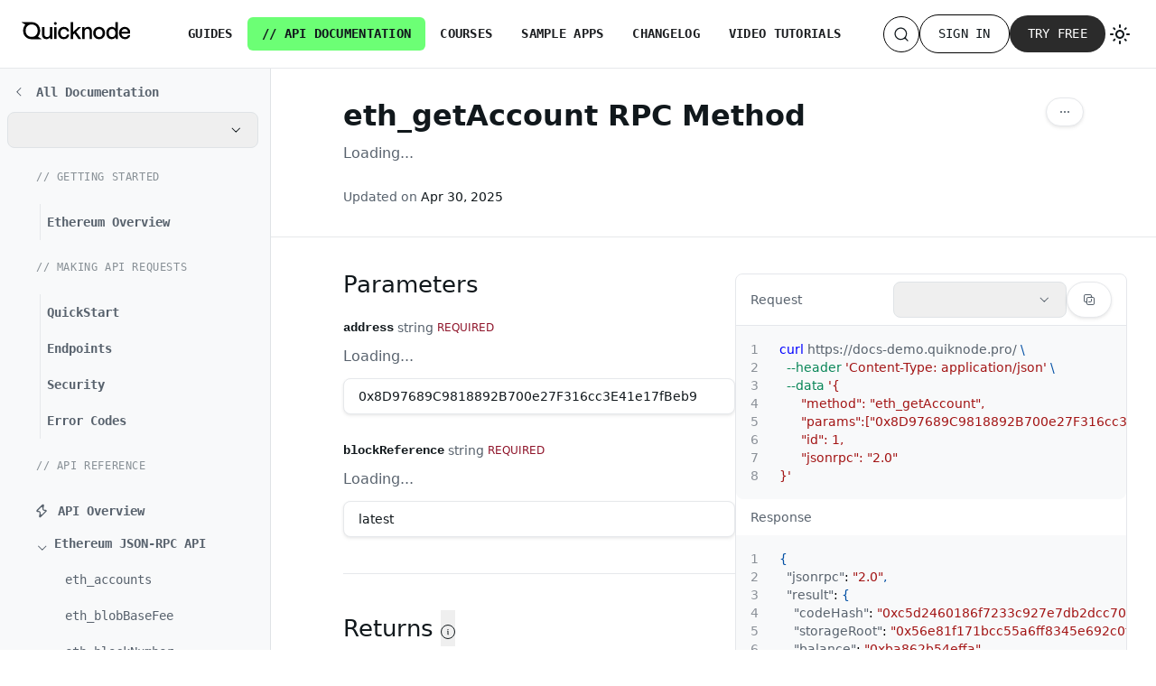

--- FILE ---
content_type: text/html; charset=utf-8
request_url: https://www.quicknode.com/docs/ethereum/eth_getAccount
body_size: 18927
content:
<!doctype html>
<html lang="en" dir="ltr" class="docs-wrapper plugin-docs plugin-id-default docs-version-current docs-doc-page docs-doc-id-undefined" data-has-hydrated="false">
<head>
<meta charset="UTF-8">
<meta name="generator" content="Docusaurus v3.7.0">
<title data-rh="true">eth_getAccount RPC Method | Ethereum Docs</title><meta data-rh="true" name="viewport" content="width=device-width,initial-scale=1"><meta data-rh="true" name="twitter:card" content="summary_large_image"><meta data-rh="true" property="og:url" content="https://www.quicknode.com/docs/ethereum/eth_getAccount"><meta data-rh="true" property="og:locale" content="en"><meta data-rh="true" name="docusaurus_locale" content="en"><meta data-rh="true" name="docsearch:language" content="en"><meta data-rh="true" name="docusaurus_version" content="current"><meta data-rh="true" name="docusaurus_tag" content="docs-default-current"><meta data-rh="true" name="docsearch:version" content="current"><meta data-rh="true" name="docsearch:docusaurus_tag" content="docs-default-current"><meta data-rh="true" property="og:title" content="eth_getAccount RPC Method | Ethereum Docs"><meta data-rh="true" name="description" content="Learn how to use eth_getAccount RPC Method on Ethereum with our easy-to-follow API documentation. Get the details you need to integrate eth_getAccount into your web3 projects on Ethereum."><meta data-rh="true" property="og:description" content="Learn how to use eth_getAccount RPC Method on Ethereum with our easy-to-follow API documentation. Get the details you need to integrate eth_getAccount into your web3 projects on Ethereum."><meta data-rh="true" property="og:image" content="https://www.quicknode.com/docs/img/og/ethereum-rpc.png"><meta data-rh="true" name="twitter:image" content="https://www.quicknode.com/docs/img/og/ethereum-rpc.png"><meta data-rh="true" name="quicknode:rpc_method" content="eth_getAccount"><meta data-rh="true" name="quicknode:chain" content="ethereum"><link data-rh="true" rel="icon" href="/docs/img/favicon.ico"><link data-rh="true" rel="canonical" href="https://www.quicknode.com/docs/ethereum/eth_getAccount"><link data-rh="true" rel="alternate" href="https://www.quicknode.com/docs/ethereum/eth_getAccount" hreflang="en"><link data-rh="true" rel="alternate" href="https://www.quicknode.com/docs/ethereum/eth_getAccount" hreflang="x-default"><link rel="search" type="application/opensearchdescription+xml" title="Quicknode Docs" href="/docs/opensearch.xml">


<script>!function(){var e=window.analytics=window.analytics||[];if(!e.initialize)if(e.invoked)window.console&&console.error&&console.error("Segment snippet included twice.");else{e.invoked=!0,e.methods=["trackSubmit","trackClick","trackLink","trackForm","pageview","identify","reset","group","track","ready","alias","debug","page","once","off","on","addSourceMiddleware","addIntegrationMiddleware","setAnonymousId","addDestinationMiddleware"],e.factory=function(t){return function(){var a=Array.prototype.slice.call(arguments);return a.unshift(t),e.push(a),e}};for(var t=0;t<e.methods.length;t++){var a=e.methods[t];e[a]=e.factory(a)}e.load=function(t,a){var n=document.createElement("script");n.type="text/javascript",n.defer=!0,n.src="https://cdn.segment.com/analytics.js/v1/"+t+"/analytics.min.js";var o=document.getElementsByTagName("script")[0];o.parentNode.insertBefore(n,o),e._loadOptions=a},e._writeKey="oUIVPubagx6VAoZCA5i6M19CWvTN5mTS",e.SNIPPET_VERSION="4.15.2",e.load("oUIVPubagx6VAoZCA5i6M19CWvTN5mTS",{integrations:{Hotjar:Math.random()<.1}}),e.page()}}()</script><link rel="stylesheet" href="/docs/assets/css/styles.a4d8da6b.css">
<script src="/docs/assets/js/runtime~main.03f69d7f.js" defer="defer"></script>
<script src="/docs/assets/js/main.1ae7845e.js" defer="defer"></script>
</head>
<body class="navigation-with-keyboard">
<script>!function(){function t(t){document.documentElement.setAttribute("data-theme",t)}var e=function(){try{return new URLSearchParams(window.location.search).get("docusaurus-theme")}catch(t){}}()||function(){try{return window.localStorage.getItem("theme")}catch(t){}}();null!==e?t(e):window.matchMedia("(prefers-color-scheme: dark)").matches?t("dark"):(window.matchMedia("(prefers-color-scheme: light)").matches,t("light"))}(),function(){try{const c=new URLSearchParams(window.location.search).entries();for(var[t,e]of c)if(t.startsWith("docusaurus-data-")){var a=t.replace("docusaurus-data-","data-");document.documentElement.setAttribute(a,e)}}catch(t){}}()</script><div id="__docusaurus"><div role="region" aria-label="Skip to main content"><a class="skipToContent_fXgn" href="#__docusaurus_skipToContent_fallback">Skip to main content</a></div><nav aria-label="Main" class="navbar navbar--fixed-top h-auto !p-0 border-b border-gray-200 shadow-none"><div class="navbarContent_TrMy"><div class="navbarLogo_LvG7"><a href="https://www.quicknode.com/" target="_self" rel="noopener noreferrer" class="navbar__brand"><div class="navbar__logo"><img src="/docs/img/qnLogotype.svg" alt="Quicknode Logo" class="themedComponent_mlkZ themedComponent--light_NVdE"><img src="/docs/img/qnLogotypeDark.svg" alt="Quicknode Logo" class="themedComponent_mlkZ themedComponent--dark_xIcU"></div></a></div><nav class="navbarCenter_ZzI1 hidden docusaurus:flex"><a href="/guides" class="navLink_eggj">GUIDES</a><a href="/docs/welcome" class="navLink_eggj navLinkActive_bGa3">// API DOCUMENTATION</a><a href="/courses" class="navLink_eggj">COURSES</a><a href="/sample-app-library" class="navLink_eggj">SAMPLE APPS</a><a href="/docs/changelog" class="navLink_eggj">CHANGELOG</a><a href="https://www.youtube.com/@Quicknode" class="navLink_eggj" target="_blank" rel="noopener noreferrer">VIDEO TUTORIALS</a></nav><div class="navbarActions_faZ4"><button class="iconButton_FU2c" aria-label="Search"><svg width="16" height="16" viewBox="0 0 16 16" fill="none" xmlns="http://www.w3.org/2000/svg" class="icon_doYY" data-name="search"><path fill-rule="evenodd" clip-rule="evenodd" d="M12 7.5C12 9.98528 9.98528 12 7.5 12C5.01472 12 3 9.98528 3 7.5C3 5.01472 5.01472 3 7.5 3C9.98528 3 12 5.01472 12 7.5ZM11.6654 12.3725C11.2996 12.0067 10.7194 11.9897 10.2729 12.2509C9.45875 12.7271 8.51124 13 7.5 13C4.46243 13 2 10.5376 2 7.5C2 4.46243 4.46243 2 7.5 2C10.5376 2 13 4.46243 13 7.5C13 8.51124 12.7271 9.45875 12.2509 10.2729C11.9897 10.7194 12.0067 11.2996 12.3725 11.6654L14 13.2929C14.1953 13.4882 14.1953 13.8047 14 14C13.8047 14.1953 13.4882 14.1953 13.2929 14L11.6654 12.3725Z" fill="currentColor"></path></svg></button><div style="display:none"><div style="width:200px;height:40px;background-color:var(--ifm-background-surface-color);border-radius:8px;border:1px solid var(--ifm-color-emphasis-300);display:flex;align-items:center;justify-content:center;color:var(--ifm-color-emphasis-600);font-size:14px"></div></div><div class="hidden docusaurus:flex"><div class="navbar__button__group flex items-center gap-2"><a class="signInButton_YZ0K" href="https://www.quicknode.com/login">Sign in</a><a class="tryFreeButton_eIlB" href="https://www.quicknode.com/signup?utm_source=internal&amp;utm_campaign=docs&amp;utm_content=ethereum">Try free</a></div></div><div class="toggle_MW0i colorModeToggle_x44X"><button class="clean-btn toggleButton_yw5v toggleButtonDisabled_BJd7" type="button" disabled="" title="Switch between dark and light mode (currently light mode)" aria-label="Switch between dark and light mode (currently light mode)" aria-live="polite" aria-pressed="false"><svg viewBox="0 0 24 24" width="24" height="24" class="lightToggleIcon_SFTY"><path fill="currentColor" d="M12,9c1.65,0,3,1.35,3,3s-1.35,3-3,3s-3-1.35-3-3S10.35,9,12,9 M12,7c-2.76,0-5,2.24-5,5s2.24,5,5,5s5-2.24,5-5 S14.76,7,12,7L12,7z M2,13l2,0c0.55,0,1-0.45,1-1s-0.45-1-1-1l-2,0c-0.55,0-1,0.45-1,1S1.45,13,2,13z M20,13l2,0c0.55,0,1-0.45,1-1 s-0.45-1-1-1l-2,0c-0.55,0-1,0.45-1,1S19.45,13,20,13z M11,2v2c0,0.55,0.45,1,1,1s1-0.45,1-1V2c0-0.55-0.45-1-1-1S11,1.45,11,2z M11,20v2c0,0.55,0.45,1,1,1s1-0.45,1-1v-2c0-0.55-0.45-1-1-1C11.45,19,11,19.45,11,20z M5.99,4.58c-0.39-0.39-1.03-0.39-1.41,0 c-0.39,0.39-0.39,1.03,0,1.41l1.06,1.06c0.39,0.39,1.03,0.39,1.41,0s0.39-1.03,0-1.41L5.99,4.58z M18.36,16.95 c-0.39-0.39-1.03-0.39-1.41,0c-0.39,0.39-0.39,1.03,0,1.41l1.06,1.06c0.39,0.39,1.03,0.39,1.41,0c0.39-0.39,0.39-1.03,0-1.41 L18.36,16.95z M19.42,5.99c0.39-0.39,0.39-1.03,0-1.41c-0.39-0.39-1.03-0.39-1.41,0l-1.06,1.06c-0.39,0.39-0.39,1.03,0,1.41 s1.03,0.39,1.41,0L19.42,5.99z M7.05,18.36c0.39-0.39,0.39-1.03,0-1.41c-0.39-0.39-1.03-0.39-1.41,0l-1.06,1.06 c-0.39,0.39-0.39,1.03,0,1.41s1.03,0.39,1.41,0L7.05,18.36z"></path></svg><svg viewBox="0 0 24 24" width="24" height="24" class="darkToggleIcon_ekgs"><path fill="currentColor" d="M9.37,5.51C9.19,6.15,9.1,6.82,9.1,7.5c0,4.08,3.32,7.4,7.4,7.4c0.68,0,1.35-0.09,1.99-0.27C17.45,17.19,14.93,19,12,19 c-3.86,0-7-3.14-7-7C5,9.07,6.81,6.55,9.37,5.51z M12,3c-4.97,0-9,4.03-9,9s4.03,9,9,9s9-4.03,9-9c0-0.46-0.04-0.92-0.1-1.36 c-0.98,1.37-2.58,2.26-4.4,2.26c-2.98,0-5.4-2.42-5.4-5.4c0-1.81,0.89-3.42,2.26-4.4C12.92,3.04,12.46,3,12,3L12,3z"></path></svg></button></div><div class="ml-2 docusaurus:hidden"><button aria-label="Toggle navigation bar" aria-expanded="false" class="navbar__toggle clean-btn h-10 w-10 relative !mr-0" type="button"><svg width="16" height="16" viewBox="0 0 16 16" fill="none" xmlns="http://www.w3.org/2000/svg" class="left-1/2 top-1/2 -translate-x-1/2 -translate-y-1/2 absolute"><path fill-rule="evenodd" clip-rule="evenodd" d="M3 3.5C3 3.22386 3.22386 3 3.5 3H10.5C10.7761 3 11 3.22386 11 3.5C11 3.77614 10.7761 4 10.5 4H3.5C3.22386 4 3 3.77614 3 3.5ZM3 6.5C3 6.22386 3.22386 6 3.5 6H12.5C12.7761 6 13 6.22386 13 6.5C13 6.77614 12.7761 7 12.5 7H3.5C3.22386 7 3 6.77614 3 6.5ZM3 9.5C3 9.22386 3.22386 9 3.5 9H10.5C10.7761 9 11 9.22386 11 9.5C11 9.77614 10.7761 10 10.5 10H3.5C3.22386 10 3 9.77614 3 9.5ZM3 12.5C3 12.2239 3.22386 12 3.5 12H11.5C11.7761 12 12 12.2239 12 12.5C12 12.7761 11.7761 13 11.5 13H3.5C3.22386 13 3 12.7761 3 12.5Z" fill="#58626D"></path></svg></button></div></div></div><div role="presentation" class="navbar-sidebar__backdrop"></div></nav><div id="__docusaurus_skipToContent_fallback" class="qn-rpc main-wrapper mainWrapper_eExm"><div class="docsWrapper_hBAB"><button aria-label="Scroll back to top" class="clean-btn theme-back-to-top-button backToTopButton_sjWU" type="button"></button><div class="docRoot_UBD9"><aside class="theme-doc-sidebar-container docSidebarContainer_YfHR"><div class="sidebarViewport_aRkj"><div class="sidebar_mhZE"><nav aria-label="Docs sidebar" class="menu thin-scrollbar menu_Y1UP"><ul class="theme-doc-sidebar-menu menu__list"><li class="theme-doc-sidebar-item-link theme-doc-sidebar-item-link-level-1 menu__list-item rpc-sidebar"><a class="menu__link menu__link--rpc menu__link--sublist-caret all-docs" href="/docs/welcome">All Documentation</a></li><li class="theme-doc-sidebar-item-link theme-doc-sidebar-item-link-level-1 menu__list-item rpc-sidebar"><div class="select"><button type="button" role="combobox" aria-controls="radix-:R4cllaqh:" aria-expanded="false" aria-autocomplete="none" dir="ltr" data-state="closed" class="select__trigger_cGK2 flex justify-between w-full h-10 px-4 outline-0 relative transition duration-150 cursor-pointer items-center text-md overflow-hidden rounded-md border drop-shadow-raised hover:drop-shadow-floating text-standard"><span style="pointer-events:none"></span><span aria-hidden="true"><svg width="16" height="16" viewBox="0 0 16 16" fill="none" xmlns="http://www.w3.org/2000/svg" class="" data-name="arrow-down"><path fill-rule="evenodd" clip-rule="evenodd" d="M8.95711 8.83575C8.56658 9.22627 7.93342 9.22627 7.54289 8.83575L4.45711 5.74996C4.26185 5.5547 3.94526 5.5547 3.75 5.74996C3.55474 5.94522 3.55474 6.26181 3.75 6.45707L7.89645 10.6035C8.09171 10.7988 8.40829 10.7988 8.60355 10.6035L12.75 6.45707C12.9453 6.26181 12.9453 5.94522 12.75 5.74996C12.5547 5.5547 12.2382 5.5547 12.0429 5.74996L8.95711 8.83575Z" fill="currentColor"></path></svg></span></button><select aria-hidden="true" tabindex="-1" style="position:absolute;border:0;width:1px;height:1px;padding:0;margin:-1px;overflow:hidden;clip:rect(0, 0, 0, 0);white-space:nowrap;word-wrap:normal"></select></div></li><li class="theme-doc-sidebar-item-link theme-doc-sidebar-item-link-level-1"><div class="sidebar-section-header sidebar-section-header--comment">
    <span class="sidebar-section-title menu__link">// GETTING STARTED</span>
  </div></li><li class="theme-doc-sidebar-item-link theme-doc-sidebar-item-link-level-1 menu__list-item vertical-line-item rpc-sidebar"><a class="menu__link menu__link--rpc" href="/docs/ethereum"><span class="flex-grow">Ethereum Overview</span></a></li><li class="theme-doc-sidebar-item-link theme-doc-sidebar-item-link-level-1"><div class="sidebar-section-header sidebar-section-header--comment">
    <span class="sidebar-section-title menu__link">// MAKING API REQUESTS</span>
  </div></li><li class="theme-doc-sidebar-item-link theme-doc-sidebar-item-link-level-1 menu__list-item vertical-line-item rpc-sidebar"><a class="menu__link menu__link--rpc" href="/docs/ethereum/quickstart"><span class="flex-grow">QuickStart</span></a></li><li class="theme-doc-sidebar-item-link theme-doc-sidebar-item-link-level-1 menu__list-item vertical-line-item rpc-sidebar"><a class="menu__link menu__link--rpc" href="/docs/ethereum/endpoints"><span class="flex-grow">Endpoints</span></a></li><li class="theme-doc-sidebar-item-link theme-doc-sidebar-item-link-level-1 menu__list-item vertical-line-item rpc-sidebar"><a class="menu__link menu__link--rpc" href="/docs/ethereum/endpoint-security"><span class="flex-grow">Security</span></a></li><li class="theme-doc-sidebar-item-link theme-doc-sidebar-item-link-level-1 menu__list-item vertical-line-item rpc-sidebar"><a class="menu__link menu__link--rpc" href="/docs/ethereum/error-references"><span class="flex-grow">Error Codes</span></a></li><li class="theme-doc-sidebar-item-link theme-doc-sidebar-item-link-level-1"><div class="sidebar-section-header sidebar-section-header--comment">
    <span class="sidebar-section-title menu__link">// API REFERENCE</span>
  </div></li><li class="theme-doc-sidebar-item-link theme-doc-sidebar-item-link-level-1 menu__list-item rpc-sidebar"><a class="menu__link menu__link--rpc" href="/docs/ethereum/api-overview"><span class="flex items-center"><svg width="16" height="16" viewBox="0 0 16 16" fill="none" xmlns="http://www.w3.org/2000/svg" class="mr-2" data-name="fast"><path fill-rule="evenodd" clip-rule="evenodd" d="M8.73873 5.56611C8.89609 4.85798 8.03114 4.38317 7.5182 4.89611L5.04689 7.36742C4.81342 7.60089 4.97877 8.00007 5.30894 8.00007C6.58844 8.00007 7.53888 9.18491 7.26131 10.4339C7.10395 11.1421 7.9689 11.6169 8.48184 11.1039L10.9532 8.63263C11.1866 8.39916 11.0213 7.99998 10.6911 7.99998C9.41161 7.99998 8.46117 6.81514 8.73873 5.56611ZM9.71492 5.78304C9.57614 6.40756 10.0514 6.99998 10.6911 6.99998H11.5858C12.4767 6.99998 12.9229 8.07712 12.2929 8.70708L7.42826 13.5717C6.72084 14.2792 5.52795 13.6243 5.74497 12.6477L6.28513 10.217C6.42391 9.59249 5.94869 9.00007 5.30894 9.00007H4.41424C3.52333 9.00007 3.07716 7.92293 3.70713 7.29297L8.57178 2.42832C9.2792 1.72089 10.4721 2.37573 10.2551 3.35236L9.71492 5.78304Z" fill="currentColor"></path></svg><span class="flex-grow">API Overview</span></span></a></li><div class=""><li class="theme-doc-sidebar-item-category theme-doc-sidebar-item-category-level-1 menu__list-item"><div class="menu__list-item-collapsible"><a class="menu__link menu__link--sublist menu__link--sublist-caret menu__link--active" role="button" aria-expanded="true" href="/docs/ethereum/eth_accounts">Ethereum JSON-RPC API</a></div><ul style="display:block;overflow:visible;height:auto" class="menu__list"><li class="theme-doc-sidebar-item-link theme-doc-sidebar-item-link-level-2 menu__list-item rpc-sidebar vertical-line-item"><a class="menu__link menu__link--rpc" tabindex="0" href="/docs/ethereum/eth_accounts"><span class="flex-grow">eth_accounts</span></a></li><li class="theme-doc-sidebar-item-link theme-doc-sidebar-item-link-level-2 menu__list-item rpc-sidebar vertical-line-item"><a class="menu__link menu__link--rpc" tabindex="0" href="/docs/ethereum/eth_blobBaseFee"><span class="flex-grow">eth_blobBaseFee</span></a></li><li class="theme-doc-sidebar-item-link theme-doc-sidebar-item-link-level-2 menu__list-item rpc-sidebar vertical-line-item"><a class="menu__link menu__link--rpc" tabindex="0" href="/docs/ethereum/eth_blockNumber"><span class="flex-grow">eth_blockNumber</span></a></li><li class="theme-doc-sidebar-item-link theme-doc-sidebar-item-link-level-2 menu__list-item rpc-sidebar vertical-line-item"><a class="menu__link menu__link--rpc" tabindex="0" href="/docs/ethereum/eth_call"><span class="flex-grow">eth_call</span></a></li><li class="theme-doc-sidebar-item-link theme-doc-sidebar-item-link-level-2 menu__list-item rpc-sidebar vertical-line-item"><a class="menu__link menu__link--rpc" tabindex="0" href="/docs/ethereum/eth_callMany"><span class="flex-grow">eth_callMany</span></a></li><li class="theme-doc-sidebar-item-link theme-doc-sidebar-item-link-level-2 menu__list-item rpc-sidebar vertical-line-item"><a class="menu__link menu__link--rpc" tabindex="0" href="/docs/ethereum/eth_chainId"><span class="flex-grow">eth_chainId</span></a></li><li class="theme-doc-sidebar-item-link theme-doc-sidebar-item-link-level-2 menu__list-item rpc-sidebar vertical-line-item"><a class="menu__link menu__link--rpc" tabindex="0" href="/docs/ethereum/eth_estimateGas"><span class="flex-grow">eth_estimateGas</span></a></li><li class="theme-doc-sidebar-item-link theme-doc-sidebar-item-link-level-2 menu__list-item rpc-sidebar vertical-line-item"><a class="menu__link menu__link--rpc" tabindex="0" href="/docs/ethereum/eth_feeHistory"><span class="flex-grow">eth_feeHistory</span></a></li><li class="theme-doc-sidebar-item-link theme-doc-sidebar-item-link-level-2 menu__list-item rpc-sidebar vertical-line-item"><a class="menu__link menu__link--rpc" tabindex="0" href="/docs/ethereum/eth_gasPrice"><span class="flex-grow">eth_gasPrice</span></a></li><li class="theme-doc-sidebar-item-link theme-doc-sidebar-item-link-level-2 menu__list-item rpc-sidebar vertical-line-item"><a class="menu__link menu__link--rpc menu__link--active" aria-current="page" tabindex="0" href="/docs/ethereum/eth_getAccount"><span class="flex-grow">eth_getAccount</span></a></li><li class="theme-doc-sidebar-item-link theme-doc-sidebar-item-link-level-2 menu__list-item rpc-sidebar vertical-line-item"><a class="menu__link menu__link--rpc" tabindex="0" href="/docs/ethereum/eth_getBalance"><span class="flex-grow">eth_getBalance</span></a></li><li class="theme-doc-sidebar-item-link theme-doc-sidebar-item-link-level-2 menu__list-item rpc-sidebar vertical-line-item"><a class="menu__link menu__link--rpc" tabindex="0" href="/docs/ethereum/eth_getBlockByHash"><span class="flex-grow">eth_getBlockByHash</span></a></li><li class="theme-doc-sidebar-item-link theme-doc-sidebar-item-link-level-2 menu__list-item rpc-sidebar vertical-line-item"><a class="menu__link menu__link--rpc" tabindex="0" href="/docs/ethereum/eth_getBlockByNumber"><span class="flex-grow">eth_getBlockByNumber</span></a></li><li class="theme-doc-sidebar-item-link theme-doc-sidebar-item-link-level-2 menu__list-item rpc-sidebar vertical-line-item"><a class="menu__link menu__link--rpc" tabindex="0" href="/docs/ethereum/eth_getBlockReceipts"><span class="flex-grow">eth_getBlockReceipts</span></a></li><li class="theme-doc-sidebar-item-link theme-doc-sidebar-item-link-level-2 menu__list-item rpc-sidebar vertical-line-item"><a class="menu__link menu__link--rpc" tabindex="0" href="/docs/ethereum/eth_getBlockTransactionCountByHash"><span class="flex-grow">eth_getBlockTransactionCountByHash</span></a></li><li class="theme-doc-sidebar-item-link theme-doc-sidebar-item-link-level-2 menu__list-item rpc-sidebar vertical-line-item"><a class="menu__link menu__link--rpc" tabindex="0" href="/docs/ethereum/eth_getBlockTransactionCountByNumber"><span class="flex-grow">eth_getBlockTransactionCountByNumber</span></a></li><li class="theme-doc-sidebar-item-link theme-doc-sidebar-item-link-level-2 menu__list-item rpc-sidebar vertical-line-item"><a class="menu__link menu__link--rpc" tabindex="0" href="/docs/ethereum/eth_getCode"><span class="flex-grow">eth_getCode</span></a></li><li class="theme-doc-sidebar-item-link theme-doc-sidebar-item-link-level-2 menu__list-item rpc-sidebar vertical-line-item"><a class="menu__link menu__link--rpc" tabindex="0" href="/docs/ethereum/eth_getFilterChanges"><span class="flex-grow">eth_getFilterChanges</span></a></li><li class="theme-doc-sidebar-item-link theme-doc-sidebar-item-link-level-2 menu__list-item rpc-sidebar vertical-line-item"><a class="menu__link menu__link--rpc" tabindex="0" href="/docs/ethereum/eth_getFilterLogs"><span class="flex-grow">eth_getFilterLogs</span></a></li><li class="theme-doc-sidebar-item-link theme-doc-sidebar-item-link-level-2 menu__list-item rpc-sidebar vertical-line-item"><a class="menu__link menu__link--rpc" tabindex="0" href="/docs/ethereum/eth_getLogs"><span class="flex-grow">eth_getLogs</span></a></li><li class="theme-doc-sidebar-item-link theme-doc-sidebar-item-link-level-2 menu__list-item rpc-sidebar vertical-line-item"><a class="menu__link menu__link--rpc" tabindex="0" href="/docs/ethereum/eth_getProof"><span class="flex-grow">eth_getProof</span></a></li><li class="theme-doc-sidebar-item-link theme-doc-sidebar-item-link-level-2 menu__list-item rpc-sidebar vertical-line-item"><a class="menu__link menu__link--rpc" tabindex="0" href="/docs/ethereum/eth_getStorageAt"><span class="flex-grow">eth_getStorageAt</span></a></li><li class="theme-doc-sidebar-item-link theme-doc-sidebar-item-link-level-2 menu__list-item rpc-sidebar vertical-line-item"><a class="menu__link menu__link--rpc" tabindex="0" href="/docs/ethereum/eth_getTransactionByBlockHashAndIndex"><span class="flex-grow">eth_getTransactionByBlockHashAndIndex</span></a></li><li class="theme-doc-sidebar-item-link theme-doc-sidebar-item-link-level-2 menu__list-item rpc-sidebar vertical-line-item"><a class="menu__link menu__link--rpc" tabindex="0" href="/docs/ethereum/eth_getTransactionByBlockNumberAndIndex"><span class="flex-grow">eth_getTransactionByBlockNumberAndIndex</span></a></li><li class="theme-doc-sidebar-item-link theme-doc-sidebar-item-link-level-2 menu__list-item rpc-sidebar vertical-line-item"><a class="menu__link menu__link--rpc" tabindex="0" href="/docs/ethereum/eth_getTransactionByHash"><span class="flex-grow">eth_getTransactionByHash</span></a></li><li class="theme-doc-sidebar-item-link theme-doc-sidebar-item-link-level-2 menu__list-item rpc-sidebar vertical-line-item"><a class="menu__link menu__link--rpc" tabindex="0" href="/docs/ethereum/eth_getRawTransactionByHash"><span class="flex-grow">eth_getRawTransactionByHash</span></a></li><li class="theme-doc-sidebar-item-link theme-doc-sidebar-item-link-level-2 menu__list-item rpc-sidebar vertical-line-item"><a class="menu__link menu__link--rpc" tabindex="0" href="/docs/ethereum/eth_getTransactionCount"><span class="flex-grow">eth_getTransactionCount</span></a></li><li class="theme-doc-sidebar-item-link theme-doc-sidebar-item-link-level-2 menu__list-item rpc-sidebar vertical-line-item"><a class="menu__link menu__link--rpc" tabindex="0" href="/docs/ethereum/eth_getTransactionReceipt"><span class="flex-grow">eth_getTransactionReceipt</span></a></li><li class="theme-doc-sidebar-item-link theme-doc-sidebar-item-link-level-2 menu__list-item rpc-sidebar vertical-line-item"><a class="menu__link menu__link--rpc" tabindex="0" href="/docs/ethereum/eth_getUncleCountByBlockHash"><span class="flex-grow">eth_getUncleCountByBlockHash</span></a></li><li class="theme-doc-sidebar-item-link theme-doc-sidebar-item-link-level-2 menu__list-item rpc-sidebar vertical-line-item"><a class="menu__link menu__link--rpc" tabindex="0" href="/docs/ethereum/eth_getUncleCountByBlockNumber"><span class="flex-grow">eth_getUncleCountByBlockNumber</span></a></li><li class="theme-doc-sidebar-item-link theme-doc-sidebar-item-link-level-2 menu__list-item rpc-sidebar vertical-line-item"><a class="menu__link menu__link--rpc" tabindex="0" href="/docs/ethereum/eth_hashrate"><span class="flex-grow">eth_hashrate</span></a></li><li class="theme-doc-sidebar-item-link theme-doc-sidebar-item-link-level-2 menu__list-item rpc-sidebar vertical-line-item"><a class="menu__link menu__link--rpc" tabindex="0" href="/docs/ethereum/eth_maxPriorityFeePerGas"><span class="flex-grow">eth_maxPriorityFeePerGas</span></a></li><li class="theme-doc-sidebar-item-link theme-doc-sidebar-item-link-level-2 menu__list-item rpc-sidebar vertical-line-item"><a class="menu__link menu__link--rpc" tabindex="0" href="/docs/ethereum/eth_mining"><span class="flex-grow">eth_mining</span></a></li><li class="theme-doc-sidebar-item-link theme-doc-sidebar-item-link-level-2 menu__list-item rpc-sidebar vertical-line-item"><a class="menu__link menu__link--rpc" tabindex="0" href="/docs/ethereum/eth_newBlockFilter"><span class="flex-grow">eth_newBlockFilter</span></a></li><li class="theme-doc-sidebar-item-link theme-doc-sidebar-item-link-level-2 menu__list-item rpc-sidebar vertical-line-item"><a class="menu__link menu__link--rpc" tabindex="0" href="/docs/ethereum/eth_newFilter"><span class="flex-grow">eth_newFilter</span></a></li><li class="theme-doc-sidebar-item-link theme-doc-sidebar-item-link-level-2 menu__list-item rpc-sidebar vertical-line-item"><a class="menu__link menu__link--rpc" tabindex="0" href="/docs/ethereum/eth_newPendingTransactionFilter"><span class="flex-grow">eth_newPendingTransactionFilter</span></a></li><li class="theme-doc-sidebar-item-link theme-doc-sidebar-item-link-level-2 menu__list-item rpc-sidebar vertical-line-item"><a class="menu__link menu__link--rpc" tabindex="0" href="/docs/ethereum/eth_signTransaction"><span class="flex-grow">eth_signTransaction</span></a></li><li class="theme-doc-sidebar-item-link theme-doc-sidebar-item-link-level-2 menu__list-item rpc-sidebar vertical-line-item"><a class="menu__link menu__link--rpc" tabindex="0" href="/docs/ethereum/eth_simulateV1"><span class="flex-grow">eth_simulateV1</span></a></li><li class="theme-doc-sidebar-item-link theme-doc-sidebar-item-link-level-2 menu__list-item rpc-sidebar vertical-line-item"><a class="menu__link menu__link--rpc" tabindex="0" href="/docs/ethereum/eth_submitWork"><span class="flex-grow">eth_submitWork</span></a></li><li class="theme-doc-sidebar-item-link theme-doc-sidebar-item-link-level-2 menu__list-item rpc-sidebar vertical-line-item"><a class="menu__link menu__link--rpc" tabindex="0" href="/docs/ethereum/eth_subscribe"><span class="flex-grow">eth_subscribe</span></a></li><li class="theme-doc-sidebar-item-link theme-doc-sidebar-item-link-level-2 menu__list-item rpc-sidebar vertical-line-item"><a class="menu__link menu__link--rpc" tabindex="0" href="/docs/ethereum/eth_syncing"><span class="flex-grow">eth_syncing</span></a></li><li class="theme-doc-sidebar-item-link theme-doc-sidebar-item-link-level-2 menu__list-item rpc-sidebar vertical-line-item"><a class="menu__link menu__link--rpc" tabindex="0" href="/docs/ethereum/eth_uninstallFilter"><span class="flex-grow">eth_uninstallFilter</span></a></li><li class="theme-doc-sidebar-item-link theme-doc-sidebar-item-link-level-2 menu__list-item rpc-sidebar vertical-line-item"><a class="menu__link menu__link--rpc" tabindex="0" href="/docs/ethereum/eth_unsubscribe"><span class="flex-grow">eth_unsubscribe</span></a></li><li class="theme-doc-sidebar-item-link theme-doc-sidebar-item-link-level-2 menu__list-item rpc-sidebar vertical-line-item"><a class="menu__link menu__link--rpc" tabindex="0" href="/docs/ethereum/eth_sendRawTransaction"><span class="flex-grow">eth_sendRawTransaction</span></a></li><li class="theme-doc-sidebar-item-link theme-doc-sidebar-item-link-level-2 menu__list-item rpc-sidebar vertical-line-item"><a class="menu__link menu__link--rpc" tabindex="0" href="/docs/ethereum/net_listening"><span class="flex-grow">net_listening</span></a></li><li class="theme-doc-sidebar-item-link theme-doc-sidebar-item-link-level-2 menu__list-item rpc-sidebar vertical-line-item"><a class="menu__link menu__link--rpc" tabindex="0" href="/docs/ethereum/net_peerCount"><span class="flex-grow">net_peerCount</span></a></li><li class="theme-doc-sidebar-item-link theme-doc-sidebar-item-link-level-2 menu__list-item rpc-sidebar vertical-line-item"><a class="menu__link menu__link--rpc" tabindex="0" href="/docs/ethereum/net_version"><span class="flex-grow">net_version</span></a></li><li class="theme-doc-sidebar-item-link theme-doc-sidebar-item-link-level-2 menu__list-item rpc-sidebar vertical-line-item"><a class="menu__link menu__link--rpc" tabindex="0" href="/docs/ethereum/txpool_content"><span class="flex-grow">txpool_content</span></a></li><li class="theme-doc-sidebar-item-link theme-doc-sidebar-item-link-level-2 menu__list-item rpc-sidebar vertical-line-item"><a class="menu__link menu__link--rpc" tabindex="0" href="/docs/ethereum/txpool_inspect"><span class="flex-grow">txpool_inspect</span></a></li><li class="theme-doc-sidebar-item-link theme-doc-sidebar-item-link-level-2 menu__list-item rpc-sidebar vertical-line-item"><a class="menu__link menu__link--rpc" tabindex="0" href="/docs/ethereum/txpool_contentFrom"><span class="flex-grow">txpool_contentFrom</span></a></li><li class="theme-doc-sidebar-item-link theme-doc-sidebar-item-link-level-2 menu__list-item rpc-sidebar vertical-line-item"><a class="menu__link menu__link--rpc" tabindex="0" href="/docs/ethereum/txpool_status"><span class="flex-grow">txpool_status</span></a></li><li class="theme-doc-sidebar-item-link theme-doc-sidebar-item-link-level-2 menu__list-item rpc-sidebar vertical-line-item"><a class="menu__link menu__link--rpc" tabindex="0" href="/docs/ethereum/web3_clientVersion"><span class="flex-grow">web3_clientVersion</span></a></li><li class="theme-doc-sidebar-item-link theme-doc-sidebar-item-link-level-2 menu__list-item rpc-sidebar vertical-line-item"><a class="menu__link menu__link--rpc" tabindex="0" href="/docs/ethereum/web3_sha3"><span class="flex-grow">web3_sha3</span></a></li></ul></li></div><div class=""><li class="theme-doc-sidebar-item-category theme-doc-sidebar-item-category-level-1 menu__list-item menu__list-item--collapsed"><div class="menu__list-item-collapsible"><a class="menu__link menu__link--sublist menu__link--sublist-caret" role="button" aria-expanded="false" href="/docs/ethereum/eth-v1-beacon-blocks-block_id-root">Beacon API</a></div></li></div><div class=""><li class="theme-doc-sidebar-item-category theme-doc-sidebar-item-category-level-1 menu__list-item menu__list-item--collapsed"><div class="menu__list-item-collapsible"><a class="menu__link menu__link--sublist menu__link--sublist-caret" role="button" aria-expanded="false" href="/docs/ethereum/erigon_blockNumber">Erigon JSON RPC API</a></div></li></div><div class=""><li class="theme-doc-sidebar-item-category theme-doc-sidebar-item-category-level-1 menu__list-item menu__list-item--collapsed"><div class="menu__list-item-collapsible"><a class="menu__link menu__link--sublist menu__link--sublist-caret" role="button" aria-expanded="false" href="/docs/ethereum/trace_block">Trace API</a></div></li></div><div class=""><li class="theme-doc-sidebar-item-category theme-doc-sidebar-item-category-level-1 menu__list-item menu__list-item--collapsed"><div class="menu__list-item-collapsible"><a class="menu__link menu__link--sublist menu__link--sublist-caret" role="button" aria-expanded="false" href="/docs/ethereum/debug_getBadBlocks">Debug API</a></div></li></div><li class="theme-doc-sidebar-item-link theme-doc-sidebar-item-link-level-1"><div class="sidebar-section-header sidebar-section-header--comment">
    <span class="sidebar-section-title menu__link">// MARKETPLACE</span>
  </div></li><li class="theme-doc-sidebar-item-link theme-doc-sidebar-item-link-level-1 menu__list-item rpc-sidebar"><a class="menu__link menu__link--rpc" href="/docs/ethereum/marketplace-addons"><span class="flex items-center"><svg width="16" height="16" viewBox="0 0 16 16" fill="none" xmlns="http://www.w3.org/2000/svg" class="mr-2" data-name="fast"><path fill-rule="evenodd" clip-rule="evenodd" d="M8.73873 5.56611C8.89609 4.85798 8.03114 4.38317 7.5182 4.89611L5.04689 7.36742C4.81342 7.60089 4.97877 8.00007 5.30894 8.00007C6.58844 8.00007 7.53888 9.18491 7.26131 10.4339C7.10395 11.1421 7.9689 11.6169 8.48184 11.1039L10.9532 8.63263C11.1866 8.39916 11.0213 7.99998 10.6911 7.99998C9.41161 7.99998 8.46117 6.81514 8.73873 5.56611ZM9.71492 5.78304C9.57614 6.40756 10.0514 6.99998 10.6911 6.99998H11.5858C12.4767 6.99998 12.9229 8.07712 12.2929 8.70708L7.42826 13.5717C6.72084 14.2792 5.52795 13.6243 5.74497 12.6477L6.28513 10.217C6.42391 9.59249 5.94869 9.00007 5.30894 9.00007H4.41424C3.52333 9.00007 3.07716 7.92293 3.70713 7.29297L8.57178 2.42832C9.2792 1.72089 10.4721 2.37573 10.2551 3.35236L9.71492 5.78304Z" fill="currentColor"></path></svg><span class="flex-grow">Supported Add-Ons</span></span></a></li><div class=""><li class="theme-doc-sidebar-item-category theme-doc-sidebar-item-category-level-1 menu__list-item menu__list-item--collapsed"><div class="menu__list-item-collapsible"><a class="menu__link menu__link--sublist menu__link--sublist-caret" role="button" aria-expanded="false" href="/docs/ethereum/bb_getAddress">Blockbook</a></div></li></div><div class=""><li class="theme-doc-sidebar-item-category theme-doc-sidebar-item-category-level-1 menu__list-item menu__list-item--collapsed"><div class="menu__list-item-collapsible"><a class="menu__link menu__link--sublist menu__link--sublist-caret" role="button" aria-expanded="false" href="/docs/ethereum/qn_getBlockFromTimestamp">Block Timestamp Lookup</a></div></li></div><div class=""><li class="theme-doc-sidebar-item-category theme-doc-sidebar-item-category-level-1 menu__list-item menu__list-item--collapsed"><div class="menu__list-item-collapsible"><a class="menu__link menu__link--sublist menu__link--sublist-caret" role="button" aria-expanded="false" href="/docs/ethereum/crypto-market-data-api/overview">Crypto Market Data API</a></div></li></div><div class=""><li class="theme-doc-sidebar-item-category theme-doc-sidebar-item-category-level-1 menu__list-item menu__list-item--collapsed"><div class="menu__list-item-collapsible"><a class="menu__link menu__link--sublist menu__link--sublist-caret" role="button" aria-expanded="false" href="/docs/ethereum/qn_resolveENS">ENS Resolver</a></div></li></div><div class=""><li class="theme-doc-sidebar-item-category theme-doc-sidebar-item-category-level-1 menu__list-item menu__list-item--collapsed"><div class="menu__list-item-collapsible"><a class="menu__link menu__link--sublist menu__link--sublist-caret" role="button" aria-expanded="false" href="/docs/ethereum/eth_cancelPrivateTransaction">Flashbots Protect</a></div></li></div><div class=""><li class="theme-doc-sidebar-item-category theme-doc-sidebar-item-category-level-1 menu__list-item menu__list-item--collapsed"><div class="menu__list-item-collapsible"><a class="menu__link menu__link--sublist menu__link--sublist-caret" role="button" aria-expanded="false" href="/docs/ethereum/goldrush-wallet-api/overview">GoldRush Wallet API</a></div></li></div><div class=""><li class="theme-doc-sidebar-item-category theme-doc-sidebar-item-category-level-1 menu__list-item menu__list-item--collapsed"><div class="menu__list-item-collapsible"><a class="menu__link menu__link--sublist menu__link--sublist-caret" role="button" aria-expanded="false" href="/docs/ethereum/eth_sendRawTransaction">Multi-Region Broadcast</a></div></li></div><div class=""><li class="theme-doc-sidebar-item-category theme-doc-sidebar-item-category-level-1 menu__list-item menu__list-item--collapsed"><div class="menu__list-item-collapsible"><a class="menu__link menu__link--sublist menu__link--sublist-caret" role="button" aria-expanded="false" href="/docs/ethereum/qn_sendRawTransactionWithWebhook">Send Transaction Webhook Notifier</a></div></li></div><div class=""><li class="theme-doc-sidebar-item-category theme-doc-sidebar-item-category-level-1 menu__list-item menu__list-item--collapsed"><div class="menu__list-item-collapsible"><a class="menu__link menu__link--sublist menu__link--sublist-caret" role="button" aria-expanded="false" href="/docs/ethereum/qn_getBlockWithReceipts">Single Flight RPC</a></div></li></div><div class=""><li class="theme-doc-sidebar-item-category theme-doc-sidebar-item-category-level-1 menu__list-item menu__list-item--collapsed"><div class="menu__list-item-collapsible"><a class="menu__link menu__link--sublist menu__link--sublist-caret" role="button" aria-expanded="false" href="/docs/ethereum/multi-chain-stablecoin-balance-api/overview">Multi-Chain Stablecoin Balance API</a></div></li></div><div class=""><li class="theme-doc-sidebar-item-category theme-doc-sidebar-item-category-level-1 menu__list-item menu__list-item--collapsed"><div class="menu__list-item-collapsible"><a class="menu__link menu__link--sublist menu__link--sublist-caret" role="button" aria-expanded="false" href="/docs/ethereum/qn_getTokenMetadataByContractAddress_v2">Token API</a></div></li></div><div class=""><li class="theme-doc-sidebar-item-category theme-doc-sidebar-item-category-level-1 menu__list-item menu__list-item--collapsed"><div class="menu__list-item-collapsible"><a class="menu__link menu__link--sublist menu__link--sublist-caret" role="button" aria-expanded="false" href="/docs/ethereum/qn_fetchNFTCollectionDetails_v2">NFT API</a></div></li></div><li class="theme-doc-sidebar-item-link theme-doc-sidebar-item-link-level-1"><div class="sidebar-section-header sidebar-section-header--comment">
    <span class="sidebar-section-title menu__link">// PRODUCTS</span>
  </div></li><li class="theme-doc-sidebar-item-link theme-doc-sidebar-item-link-level-1 menu__list-item rpc-sidebar"><a href="https://www.quicknode.com/docs/streams/getting-started" target="_blank" rel="noopener noreferrer" class="menu__link menuExternalLink_NnFM menu__link--rpc"><span class="flex items-center justify-between w-full"><span class="flex items-center"><svg width="16" height="16" viewBox="0 0 16 16" fill="none" xmlns="http://www.w3.org/2000/svg" class="mr-2" data-name="quickstreams"><path fill-rule="evenodd" clip-rule="evenodd" d="M9.88973 1C10.2954 1 10.6914 1.06758 11.064 1.19477C11.3934 1.30718 11.4504 1.72119 11.2043 1.96726C11.0506 2.12103 10.8194 2.15974 10.6102 2.1003C10.3789 2.03457 10.1368 2 9.88973 2L6.11026 2C5.16418 2 4.29064 2.50693 3.82126 3.32836L1.89918 6.692C1.43603 7.5025 1.43603 8.4975 1.89918 9.308L3.82126 12.6716C4.29064 13.4931 5.16418 14 6.11026 14H9.88973C10.1368 14 10.3789 13.9654 10.6102 13.8997C10.8194 13.8403 11.0505 13.879 11.2043 14.0328C11.4504 14.2788 11.3934 14.6928 11.064 14.8052C10.6914 14.9324 10.2954 15 9.88973 15H6.11026C4.80533 15 3.60044 14.3008 2.95301 13.1678L1.03093 9.80414C0.392114 8.6862 0.392114 7.3138 1.03093 6.19586L2.95301 2.83222C3.60044 1.69922 4.80533 1 6.11026 1H9.88973ZM5.5 8C5.5 6.34315 6.84315 5 8.5 5H13C13.2761 5 13.5 4.77614 13.5 4.5C13.5 4.22386 13.2761 4 13 4H8.5C6.29086 4 4.5 5.79086 4.5 8C4.5 10.2091 6.29086 12 8.5 12H13C13.2761 12 13.5 11.7761 13.5 11.5C13.5 11.2239 13.2761 11 13 11H8.5C6.84315 11 5.5 9.65685 5.5 8Z" fill="currentColor"></path></svg><span class="flex-grow">Streams</span></span><svg width="16" height="16" viewBox="0 0 16 16" fill="none" xmlns="http://www.w3.org/2000/svg" class="ml-2" data-name="external"><path fill-rule="evenodd" clip-rule="evenodd" d="M11.5 4H6.49999C6.22385 4 5.99999 4.22386 5.99999 4.5C5.99999 4.77614 6.22385 5 6.49999 5H7.87867C8.76958 5 9.21574 6.07714 8.58578 6.70711L3.99999 11.2929C3.80473 11.4882 3.80473 11.8047 3.99999 12C4.19525 12.1953 4.51184 12.1953 4.7071 12L9.29289 7.41421C9.92285 6.78425 11 7.23042 11 8.12132V9.5C11 9.77614 11.2239 10 11.5 10C11.7761 10 12 9.77614 12 9.5V4.5C12 4.22386 11.7761 4 11.5 4Z" fill="currentColor"></path></svg></span></a></li><li class="theme-doc-sidebar-item-link theme-doc-sidebar-item-link-level-1 menu__list-item rpc-sidebar"><a href="https://www.quicknode.com/docs/webhooks/getting-started" target="_blank" rel="noopener noreferrer" class="menu__link menuExternalLink_NnFM menu__link--rpc"><span class="flex items-center justify-between w-full"><span class="flex items-center"><svg width="16" height="16" viewBox="0 0 16 16" fill="none" xmlns="http://www.w3.org/2000/svg" class="mr-2" data-name="quickalerts"><path fill-rule="evenodd" clip-rule="evenodd" d="M11.2043 1.96726C11.4504 1.72119 11.3934 1.30718 11.064 1.19477C10.6914 1.06758 10.2954 1 9.88973 1H6.11026C4.80533 1 3.60044 1.69922 2.95301 2.83222L1.03093 6.19586C0.392114 7.3138 0.392114 8.6862 1.03093 9.80414L2.95301 13.1678C3.60044 14.3008 4.80533 15 6.11026 15H9.88973C10.2954 15 10.6914 14.9324 11.064 14.8052C11.3934 14.6928 11.4504 14.2788 11.2043 14.0328C11.0505 13.879 10.8194 13.8403 10.6102 13.8997C10.3789 13.9654 10.1368 14 9.88973 14H6.11026C5.16418 14 4.29064 13.4931 3.82126 12.6716L1.89918 9.308C1.43603 8.4975 1.43603 7.5025 1.89918 6.692L3.82126 3.32836C4.29064 2.50693 5.16418 2 6.11026 2L9.88973 2C10.1368 2 10.3789 2.03457 10.6102 2.1003C10.8194 2.15974 11.0506 2.12103 11.2043 1.96726ZM11 8.00002C11 9.65687 9.65686 11 8 11C6.34315 11 5 9.65687 5 8.00002C5 6.34316 6.34315 5.00002 8 5.00002C9.65686 5.00002 11 6.34316 11 8.00002ZM8 10C9.10457 10 10 9.10459 10 8.00002C10 6.89545 9.10457 6.00002 8 6.00002C6.89543 6.00002 6 6.89545 6 8.00002C6 9.10459 6.89543 10 8 10ZM14.4498 9.60645L13.052 12.1479C12.8915 12.4397 12.4959 12.496 12.2604 12.2604C12.1031 12.1031 12.0686 11.8608 12.1758 11.6659L13.5736 9.12453C13.9587 8.42434 13.9587 7.57577 13.5736 6.87558L12.1758 4.33418C12.0686 4.13927 12.1031 3.89697 12.2604 3.73967C12.4959 3.50415 12.8915 3.56042 13.052 3.85226L14.4498 6.39366C15 7.39394 15 8.60618 14.4498 9.60645Z" fill="currentColor"></path></svg><span class="flex-grow">Webhooks</span></span><svg width="16" height="16" viewBox="0 0 16 16" fill="none" xmlns="http://www.w3.org/2000/svg" class="ml-2" data-name="external"><path fill-rule="evenodd" clip-rule="evenodd" d="M11.5 4H6.49999C6.22385 4 5.99999 4.22386 5.99999 4.5C5.99999 4.77614 6.22385 5 6.49999 5H7.87867C8.76958 5 9.21574 6.07714 8.58578 6.70711L3.99999 11.2929C3.80473 11.4882 3.80473 11.8047 3.99999 12C4.19525 12.1953 4.51184 12.1953 4.7071 12L9.29289 7.41421C9.92285 6.78425 11 7.23042 11 8.12132V9.5C11 9.77614 11.2239 10 11.5 10C11.7761 10 12 9.77614 12 9.5V4.5C12 4.22386 11.7761 4 11.5 4Z" fill="currentColor"></path></svg></span></a></li><li class="theme-doc-sidebar-item-link theme-doc-sidebar-item-link-level-1"><div class="sidebar-section-header sidebar-section-header--comment">
    <span class="sidebar-section-title menu__link">// DEVELOPER RESOURCES</span>
  </div></li><li class="theme-doc-sidebar-item-link theme-doc-sidebar-item-link-level-1 menu__list-item rpc-sidebar"><a href="https://faucet.quicknode.com/drip" target="_blank" rel="noopener noreferrer" class="menu__link menuExternalLink_NnFM menu__link--rpc"><span class="flex items-center justify-between w-full"><span class="flex items-center"><svg width="16" height="16" viewBox="0 0 16 16" fill="none" xmlns="http://www.w3.org/2000/svg" class="mr-2" data-name="drip"><path fill-rule="evenodd" clip-rule="evenodd" d="M12 9.69883V9.99999C12 12.2091 10.2091 14 8 14C5.79086 14 4 12.2091 4 9.99999V9.69883C4 8.80237 4.28011 7.92831 4.80116 7.19883L6.37253 4.99891C7.17017 3.88221 8.82982 3.88221 9.62747 4.99891L11.1988 7.19883C11.7199 7.92831 12 8.80237 12 9.69883ZM3 9.69883C3 8.59395 3.34523 7.51667 3.98743 6.61759L7.18627 2.13922C7.58509 1.58087 8.41491 1.58087 8.81373 2.13922L12.0126 6.61759C12.6548 7.51667 13 8.59395 13 9.69883V9.99999C13 12.7614 10.7614 15 8 15C5.23858 15 3 12.7614 3 9.99999V9.69883ZM5 9.69882C5 9.19152 5.62819 9.18065 5.88005 9.62101C6.41917 10.5637 7.18067 11.3628 8.09306 11.9468C8.5956 12.2685 8.59668 13 8 13C6.34315 13 5 11.6568 5 9.99998V9.69882Z" fill="currentColor"></path></svg><span class="flex-grow">Faucet</span></span><svg width="16" height="16" viewBox="0 0 16 16" fill="none" xmlns="http://www.w3.org/2000/svg" class="ml-2" data-name="external"><path fill-rule="evenodd" clip-rule="evenodd" d="M11.5 4H6.49999C6.22385 4 5.99999 4.22386 5.99999 4.5C5.99999 4.77614 6.22385 5 6.49999 5H7.87867C8.76958 5 9.21574 6.07714 8.58578 6.70711L3.99999 11.2929C3.80473 11.4882 3.80473 11.8047 3.99999 12C4.19525 12.1953 4.51184 12.1953 4.7071 12L9.29289 7.41421C9.92285 6.78425 11 7.23042 11 8.12132V9.5C11 9.77614 11.2239 10 11.5 10C11.7761 10 12 9.77614 12 9.5V4.5C12 4.22386 11.7761 4 11.5 4Z" fill="currentColor"></path></svg></span></a></li><li class="theme-doc-sidebar-item-link theme-doc-sidebar-item-link-level-1 menu__list-item rpc-sidebar"><a href="https://www.quicknode.com/guides/tags/ethereum" target="_blank" rel="noopener noreferrer" class="menu__link menuExternalLink_NnFM menu__link--rpc"><span class="flex items-center justify-between w-full"><span class="flex items-center"><svg width="16" height="16" viewBox="0 0 16 16" fill="none" xmlns="http://www.w3.org/2000/svg" class="mr-2" data-name="guides"><path fill-rule="evenodd" clip-rule="evenodd" d="M4.66667 13.6667H10.8596H10.9623H11.6812H11.9699C12.2269 13.6667 12.3558 12.9558 12.174 12.774C12.0979 12.6979 12.0297 12.6156 11.9699 12.5281C11.8521 12.4229 11.7663 12.2979 11.7167 12.1627C11.7143 12.1562 11.712 12.1498 11.7098 12.1333C11.6813 12.0083 11.6667 11.8796 11.6667 11.7493V11H12C12.3682 11 12.6667 10.7015 12.6667 10.3333V3C12.6667 2.63181 12.3682 2.33333 12 2.33333H4.66667C3.93029 2.33333 3.33333 2.93029 3.33333 3.66667V12.3333C3.33333 13.0697 3.93029 13.6667 4.66667 13.6667ZM13.1167 12.2311C13.0680 12.1824 13.0332 12.1223 13.0149 12.0571C13.6044 11.7093 14 11.0341 14 10.3333V3C14 1.89543 13.1046 1 12 1H4.66667C2.86057 1 1.33333 2.52724 1.33333 4.33333V12.3333C1.33333 14.1394 2.86057 15.6667 4.66667 15.6667H11.9699C13.4149 15.6667 14.1385 13.2529 13.1167 12.2311ZM4.66667 11.6667C4.29848 11.6667 4 11.9651 4 12.3333C4 12.7015 4.29848 13 4.66667 13H10.5879C10.9305 13 11.1531 12.6397 11 12.3333V11.6667H4.66667ZM3 10.2846C3 10.5792 3.34857 10.7744 3.63610 10.7065C3.82873 10.6636 4 10.5067 4 10.3094V9.66667C4 9.48257 4.14924 9.33333 4.33333 9.33333C4.51743 9.33333 4.66667 9.48257 4.66667 9.66667V10C4.66667 10.3682 5.03486 10.6667 5.33333 10.6667H12C12.1841 10.6667 12.3333 10.5174 12.3333 10.3333V3C12.3333 2.81591 12.1841 2.66667 12 2.66667H11.6667C11.2985 2.66667 11 2.96514 11 3.33333V7.67877C11 7.95114 10.6242 8.10854 10.4706 7.88167L9.75484 6.76110C9.40420 6.17273 8.81420 6.17273 8.44518 6.76110L7.72941 7.88167C7.57576 8.10854 7.2 7.95114 7.2 7.67877V3.33333C7.2 2.96514 6.90152 2.66667 6.53333 2.66667H5.66667C5.29848 2.66667 5 2.96514 5 3.33333V7C5 7.18410 4.85076 7.33333 4.66667 7.33333C4.48257 7.33333 4.33333 7.18410 4.33333 7V3.33333C4.33333 2.96514 4.00417 2.80953 3.71493 2.96738C3.48257 3.08718 3.33333 3.33478 3.33333 3.66667V10.2846Z" fill="currentColor"></path></svg><span class="flex-grow">Guides</span></span><svg width="16" height="16" viewBox="0 0 16 16" fill="none" xmlns="http://www.w3.org/2000/svg" class="ml-2" data-name="external"><path fill-rule="evenodd" clip-rule="evenodd" d="M11.5 4H6.49999C6.22385 4 5.99999 4.22386 5.99999 4.5C5.99999 4.77614 6.22385 5 6.49999 5H7.87867C8.76958 5 9.21574 6.07714 8.58578 6.70711L3.99999 11.2929C3.80473 11.4882 3.80473 11.8047 3.99999 12C4.19525 12.1953 4.51184 12.1953 4.7071 12L9.29289 7.41421C9.92285 6.78425 11 7.23042 11 8.12132V9.5C11 9.77614 11.2239 10 11.5 10C11.7761 10 12 9.77614 12 9.5V4.5C12 4.22386 11.7761 4 11.5 4Z" fill="currentColor"></path></svg></span></a></li><li class="theme-doc-sidebar-item-link theme-doc-sidebar-item-link-level-1 menu__list-item rpc-sidebar"><a href="https://www.quicknode.com/sample-app-library" target="_blank" rel="noopener noreferrer" class="menu__link menuExternalLink_NnFM menu__link--rpc"><span class="flex items-center justify-between w-full"><span class="flex items-center"><svg width="16" height="16" viewBox="0 0 16 16" fill="none" xmlns="http://www.w3.org/2000/svg" class="mr-2" data-name="sample-apps"><path fill-rule="evenodd" clip-rule="evenodd" d="M6.30424 2L9.69576 2C9.7836 2 9.87080 2.00432 9.95713 2.01281C9.97650 2.01471 9.98702 2.03644 9.97760 2.05350L9.71300 2.53461C9.60293 2.73466 9.60293 2.97711 9.71300 3.17717L9.97760 3.65827C10.0947 3.87131 10.3186 4.00366 10.5617 4.00366H10.9727C11.2159 4.00366 11.4397 3.87131 11.5569 3.65827L11.8215 3.17717C11.8385 3.14619 11.8832 3.14103 11.9031 3.17030C11.9491 3.23827 11.9923 3.30873 12.0323 3.38155L13.8657 6.71488C13.8888 6.75700 13.9108 6.79960 13.9315 6.84259C13.9337 6.84703 13.9303 6.85213 13.9255 6.85207L13.9181 6.85200H13.5070C13.2639 6.85200 13.0401 6.98435 12.9229 7.19740L12.6583 7.67851C12.5482 7.87856 12.5482 8.12101 12.6583 8.32106L12.9229 8.80217C13.0401 9.01521 13.2639 9.14756 13.5070 9.14756H13.9181C13.9264 9.14756 13.9321 9.15629 13.9284 9.16380C13.9086 9.20460 13.8877 9.24507 13.8657 9.28518L12.0323 12.6185C12.0197 12.6415 12.0067 12.6643 11.9934 12.6869C11.9561 12.7502 11.8569 12.7336 11.8215 12.6692L11.5569 12.1881C11.4397 11.9751 11.2159 11.8427 10.9727 11.8427H10.5617C10.3186 11.8427 10.0947 11.9751 9.97760 12.1881L9.71300 12.6692C9.60293 12.8693 9.60293 13.1117 9.71300 13.3118L9.97760 13.7929C10.0207 13.8713 9.98329 13.9860 9.89400 13.9927C9.82833 13.9975 9.76230 14 9.69576 14H6.30424C6.25077 14 6.19753 13.9984 6.14457 13.9952C6.05385 13.9898 6.01509 13.8725 6.05889 13.7929L6.32350 13.3118C6.43357 13.1117 6.43357 12.8693 6.32350 12.6692L6.05889 12.1881C5.94173 11.9751 5.71789 11.8427 5.47439 11.8427H5.06372C4.82022 11.8427 4.59639 11.9751 4.47958 12.1881L4.21497 12.6692C4.17354 12.7445 4.05480 12.7681 4.01093 12.6941C3.99613 12.6692 3.98171 12.644 3.96767 12.6185L2.13433 9.28518C2.11232 9.24507 2.09141 9.20460 2.07159 9.16380C2.06795 9.15629 2.07359 9.14759 2.08193 9.14759H2.49296C2.73609 9.14759 2.95993 9.01526 3.07711 8.80222L3.34171 8.32111C3.45174 8.12106 3.45175 7.87861 3.34171 7.67856L3.07711 7.19745C2.95993 6.98441 2.73609 6.85207 2.49296 6.85207H2.08193C2.07365 6.85207 2.06807 6.84347 2.07168 6.83596C2.09148 6.79526 2.11235 6.75482 2.13433 6.71488L3.96767 3.38155C4.00865 3.30369 4.05290 3.22831 4.10018 3.15553C4.12801 3.11799 4.19114 3.12717 4.21497 3.17717L4.47958 3.65827C4.59639 3.87131 4.82022 4.00366 5.06372 4.00366H5.47439C5.71789 4.00366 5.94173 3.87131 6.05889 3.65827L6.32350 3.17717C6.43357 2.97711 6.43357 2.73466 6.32350 2.53461L6.05889 2.05350C6.04864 2.03487 6.06019 2.01107 6.08139 2.00930C6.15511 2.00313 6.22945 2 6.30424 2ZM9.69576 1.33333H6.30424C5.08860 1.33333 3.96936 1.99511 3.38352 3.06027L1.55019 6.39360C1.00003 7.39387 1.00003 8.60613 1.55019 9.60641L3.38352 12.9397C3.96936 14.0049 5.08860 14.6667 6.30424 14.6667H9.69576C10.9114 14.6667 12.0306 14.0049 12.6165 12.9397L14.4498 9.60641C15 8.60613 15 7.39387 14.4498 6.39360L12.6165 3.06027C12.0306 1.99511 10.9114 1.33333 9.69576 1.33333ZM9.20026 11.3185C9.67875 11.3185 10.1205 11.0622 10.3579 10.6467L11.4843 8.67560C11.7185 8.26574 11.7185 7.76625 11.4843 7.35639L10.3579 5.38478C10.1205 4.96935 9.67875 4.71296 9.20026 4.71296H7.00685C6.52837 4.71296 6.08659 4.96935 5.84920 5.38478L4.72284 7.35639C4.48861 7.76625 4.48861 8.26574 4.72284 8.67560L5.84920 10.6467C6.08659 11.0622 6.52837 11.3185 7.00685 11.3185H9.20026Z" fill="currentColor"></path></svg><span class="flex-grow">Sample Apps</span></span><svg width="16" height="16" viewBox="0 0 16 16" fill="none" xmlns="http://www.w3.org/2000/svg" class="ml-2" data-name="external"><path fill-rule="evenodd" clip-rule="evenodd" d="M11.5 4H6.49999C6.22385 4 5.99999 4.22386 5.99999 4.5C5.99999 4.77614 6.22385 5 6.49999 5H7.87867C8.76958 5 9.21574 6.07714 8.58578 6.70711L3.99999 11.2929C3.80473 11.4882 3.80473 11.8047 3.99999 12C4.19525 12.1953 4.51184 12.1953 4.7071 12L9.29289 7.41421C9.92285 6.78425 11 7.23042 11 8.12132V9.5C11 9.77614 11.2239 10 11.5 10C11.7761 10 12 9.77614 12 9.5V4.5C12 4.22386 11.7761 4 11.5 4Z" fill="currentColor"></path></svg></span></a></li><li class="theme-doc-sidebar-item-link theme-doc-sidebar-item-link-level-1 menu__list-item rpc-sidebar"><a href="https://www.quicknode.com/courses" target="_blank" rel="noopener noreferrer" class="menu__link menuExternalLink_NnFM menu__link--rpc"><span class="flex items-center justify-between w-full"><span class="flex items-center"><svg width="16" height="16" viewBox="0 0 16 16" fill="none" xmlns="http://www.w3.org/2000/svg" class="mr-2" data-name="courses-blackboard"><path fill-rule="evenodd" clip-rule="evenodd" d="M2.66667 2.66667H13.3333C13.7015 2.66667 14 2.96514 14 3.33333V11.3333C14 11.7015 13.7015 12 13.3333 12H8C7.63181 12 7.33333 11.7015 7.33333 11.3333V10.6667C7.33333 10.2985 7.03486 10 6.66667 10H4C3.63181 10 3.33333 10.2985 3.33333 10.6667V11.3333C3.33333 11.7015 3.03486 12 2.66667 12C2.29848 12 2 11.7015 2 11.3333V3.33333C2 2.96514 2.29848 2.66667 2.66667 2.66667ZM14 12.6667H11.6099C11.0676 12.6667 10.7522 13.2796 11.0674 13.7208L11.4108 14.2017C11.5179 14.3515 11.4831 14.5597 11.3333 14.6667C11.1836 14.7737 10.9754 14.739 10.8683 14.5892L9.69455 12.9459C9.56939 12.7707 9.36733 12.6667 9.15207 12.6667H7.33333H6.66667C6.56513 12.6667 6.46984 12.7157 6.41083 12.7983L5.13166 14.5892C5.02456 14.739 4.81638 14.7737 4.66667 14.6667C4.51695 14.5597 4.48215 14.3515 4.58925 14.2017L4.93263 13.7208C5.24781 13.2796 4.93239 12.6667 4.39015 12.6667H4H3.33333H2H1.33333H1C0.851486 12.6667 0.666667 12.5174 0.666667 12.3333C0.666667 12.1492 0.851486 12 1 12C1.18410 12 1.33333 11.8508 1.33333 11.6667V3.33333C1.33333 2.59695 1.93029 2 2.66667 2H13.3333C14.0697 2 14.6667 2.59695 14.6667 3.33333V11.6667C14.6667 11.8508 14.8159 12 15 12C15.1841 12 15.3333 12.1492 15.3333 12.3333C15.3333 12.5174 15.1841 12.6667 15 12.6667H14.6667H14ZM6 10.6667C6.36819 10.6667 6.66667 10.9651 6.66667 11.3333C6.66667 11.7015 6.36819 12 6 12H4.66667C4.29848 12 4 11.7015 4 11.3333C4 10.9651 4.29848 10.6667 4.66667 10.6667H6ZM12.2406 6.32051C12.4757 6.39887 12.5461 6.69720 12.3709 6.87249L11.6401 7.60327C11.5099 7.73348 11.5099 7.94451 11.6401 8.07472L12.5166 8.95123C12.6468 9.08144 12.6468 9.29247 12.5166 9.42268L12.0893 9.84998C11.9591 9.98019 11.7481 9.98019 11.6179 9.84998L10.7414 8.97347C10.6112 8.84326 10.4002 8.84326 10.27 8.97347L9.53916 9.70425C9.36387 9.87954 9.06555 9.80891 8.98719 9.57385L7.57133 5.32628C7.48446 5.06569 7.73243 4.81778 7.99297 4.90465L12.2406 6.32051Z" fill="currentColor"></path></svg><span class="flex-grow">Courses</span></span><svg width="16" height="16" viewBox="0 0 16 16" fill="none" xmlns="http://www.w3.org/2000/svg" class="ml-2" data-name="external"><path fill-rule="evenodd" clip-rule="evenodd" d="M11.5 4H6.49999C6.22385 4 5.99999 4.22386 5.99999 4.5C5.99999 4.77614 6.22385 5 6.49999 5H7.87867C8.76958 5 9.21574 6.07714 8.58578 6.70711L3.99999 11.2929C3.80473 11.4882 3.80473 11.8047 3.99999 12C4.19525 12.1953 4.51184 12.1953 4.7071 12L9.29289 7.41421C9.92285 6.78425 11 7.23042 11 8.12132V9.5C11 9.77614 11.2239 10 11.5 10C11.7761 10 12 9.77614 12 9.5V4.5C12 4.22386 11.7761 4 11.5 4Z" fill="currentColor"></path></svg></span></a></li></ul></nav></div></div></aside><main class="docMainContainer_TBSr"><div class="container padding-top--md padding-bottom--lg"><div class="py-8 px-4 lg:px-20 border-b border-gray-200"><div class="flex items-start justify-between gap-4 mb-2.5"><h1 class="flex-1 text_u7Go text-standard font-bold text-3xl">eth_getAccount RPC Method</h1><div class="relative inline-block"><button class="button_cJlH button inline-flex text-md focus-ring font-medium text-center items-center transition duration-150 outline-0 button--secondary_iam8 justify-center button--sm_hObQ relative copyButton_K1Kg" type="button"><svg width="16" height="16" viewBox="0 0 16 16" fill="none" xmlns="http://www.w3.org/2000/svg" class="" data-name="menu-overflow"><path fill-rule="evenodd" clip-rule="evenodd" d="M5 8C5 8.55228 4.55228 9 4 9C3.44772 9 3 8.55228 3 8C3 7.44772 3.44772 7 4 7C4.55228 7 5 7.44772 5 8ZM9 8C9 8.55228 8.55228 9 8 9C7.44772 9 7 8.55228 7 8C7 7.44772 7.44772 7 8 7C8.55228 7 9 7.44772 9 8ZM12 9C12.5523 9 13 8.55228 13 8C13 7.44772 12.5523 7 12 7C11.4477 7 11 7.44772 11 8C11 8.55228 11.4477 9 12 9Z" fill="currentColor"></path></svg></button></div></div><h4 class="mb-6 text-faint font-medium text-balance text_u7Go text-standard text-lg"><span class="inline">Loading...</span></h4><div class="flex flex-wrap text-sm"><div class="mr-1 text-faint text_u7Go text-standard text-md">Updated on</div><div class="text_u7Go text-standard text-md">Apr 30, 2025</div></div></div><div id="doc-item-page"><div class="row mx-0 !px-0"><div class="col px-0"><div class="docItemContainer_kO4C"><article class="!pt-0"><div class="theme-doc-markdown markdown"><header><h1>eth_getAccount RPC Method</h1></header><div class="flex flex-col xl:flex-row md:gap-8"><div class="xl:w-1/2"><div class="flex justify-between items-center mb-4"><h3 class="!font-medium text_u7Go text-standard text-md">Parameters</h3></div><div class="mt-4"><div class="mb-7 last:mb-0"><div class="flex items-center mb-2"><div class="font-bold font-mono mr-1 text_u7Go text-standard text-md">address</div><div class="text-faint mr-1 text_u7Go text-standard text-md">string</div><div class="text_u7Go text--danger_qDMt text-sm">REQUIRED</div></div><div class="text-faint text-md"><span class="text-faint">Loading...</span></div><div class="mt-3"><div class="flex flex-col gap-y-2"><div class="input_QTV5 bg-standard dark:bg-faint text-md relative flex cursor-text items-center rounded-md outline-0 transition duration-150 h-10"><input aria-invalid="false" type="text" class="ring-none w-full bg-transparent py-2 leading-6 placeholder-gray-600 outline-none transition duration-150 pl-4 pr-4 resize-none" tabindex="0" value="0x8D97689C9818892B700e27F316cc3E41e17fBeb9"></div></div></div></div><div class="mb-7 last:mb-0"><div class="flex items-center mb-2"><div class="font-bold font-mono mr-1 text_u7Go text-standard text-md">blockReference</div><div class="text-faint mr-1 text_u7Go text-standard text-md">string</div><div class="text_u7Go text--danger_qDMt text-sm">REQUIRED</div></div><div class="text-faint text-md"><span class="text-faint">Loading...</span></div><div class="mt-3"><div class="flex flex-col gap-y-2"><div class="input_QTV5 bg-standard dark:bg-faint text-md relative flex cursor-text items-center rounded-md outline-0 transition duration-150 h-10"><input aria-invalid="false" type="text" class="ring-none w-full bg-transparent py-2 leading-6 placeholder-gray-600 outline-none transition duration-150 pl-4 pr-4 resize-none" tabindex="0" value="latest"></div></div></div></div></div><div class="border-t border-faint my-10"></div><h3 class="!font-medium text_u7Go text-standard text-md">Returns<!-- --> <button data-state="closed"><div class="inline-flex items-center justify-center w-4 h-4 rounded-full border border-current"><svg width="16" height="16" viewBox="0 0 16 16" fill="none" xmlns="http://www.w3.org/2000/svg" class="w-2.5 h-2.5" data-name="information"><path fill-rule="evenodd" clip-rule="evenodd" d="M8 5C8.55228 5 9 4.55228 9 4C9 3.44772 8.55228 3 8 3C7.44772 3 7 3.44772 7 4C7 4.55228 7.44772 5 8 5ZM6.5 6.54159C6.5 6.79476 6.70524 7 6.95841 7C7.22659 7 7.4375 7.22921 7.41523 7.49647L7.00173 12.4585C6.97743 12.75 7.20748 13 7.5 13H8H9C9.27614 13 9.5 12.7761 9.5 12.5V12.4584C9.5 12.2052 9.29476 12 9.04159 12C8.77341 12 8.5625 11.7708 8.58477 11.5035L8.95675 7.0398C9.00339 6.48006 8.56168 6 8 6H7C6.72386 6 6.5 6.22386 6.5 6.5V6.54159Z" fill="currentColor"></path></svg></div></button></h3><div class="mt-4"><div class="mb-7 last:mb-0"><div class="flex items-center mb-2"><div class="font-bold mr-1 text_u7Go text-standard text-md">result</div><div class="text-faint mr-1 text_u7Go text-standard text-md">object</div></div><div class="text-faint text-md"><span class="text-faint">Loading...</span></div><div class="border-l border-faint mt-2 py-2 pl-4"><div class="mb-7 last:mb-0"><div class="flex items-center mb-2"><div class="font-bold mr-1 text_u7Go text-standard text-md">codeHash</div><div class="text-faint mr-1 text_u7Go text-standard text-md">string</div></div><div class="text-faint text-md"><span class="text-faint">Loading...</span></div></div><div class="mb-7 last:mb-0"><div class="flex items-center mb-2"><div class="font-bold mr-1 text_u7Go text-standard text-md">storageRoot</div><div class="text-faint mr-1 text_u7Go text-standard text-md">string</div></div><div class="text-faint text-md"><span class="text-faint">Loading...</span></div></div><div class="mb-7 last:mb-0"><div class="flex items-center mb-2"><div class="font-bold mr-1 text_u7Go text-standard text-md">balance</div><div class="text-faint mr-1 text_u7Go text-standard text-md">string</div></div><div class="text-faint text-md"><span class="text-faint">Loading...</span></div></div><div class="mb-7 last:mb-0"><div class="flex items-center mb-2"><div class="font-bold mr-1 text_u7Go text-standard text-md">nonce</div><div class="text-faint mr-1 text_u7Go text-standard text-md">string</div></div><div class="text-faint text-md"><span class="text-faint">Loading...</span></div></div></div></div></div></div><div class="xl:relative xl:w-1/2"><div class="mt-10 sticky top-36"><div class="border border-grey-200 dark:border-grey-800 rounded bg-standard"><div class="border-b border-grey-200 dark:border-grey-800 flex flex-col xl:flex-row xl:items-center justify-between px-4 py-2"><div class="text-faint dark:text-faint-inverse text-md w-full my-2 xl:my-0">Request</div><div class="flex gap-2"><div class="select"><button type="button" role="combobox" aria-controls="radix-:R32qedqlaqh:" aria-expanded="false" aria-autocomplete="none" dir="ltr" data-state="closed" class="select__trigger_cGK2 flex justify-between w-full h-10 px-4 outline-0 relative transition duration-150 cursor-pointer items-center text-md overflow-hidden rounded-md border drop-shadow-raised hover:drop-shadow-floating min-w-48 text-standard"><span style="pointer-events:none"></span><span aria-hidden="true"><svg width="16" height="16" viewBox="0 0 16 16" fill="none" xmlns="http://www.w3.org/2000/svg" class="" data-name="arrow-down"><path fill-rule="evenodd" clip-rule="evenodd" d="M8.95711 8.83575C8.56658 9.22627 7.93342 9.22627 7.54289 8.83575L4.45711 5.74996C4.26185 5.5547 3.94526 5.5547 3.75 5.74996C3.55474 5.94522 3.55474 6.26181 3.75 6.45707L7.89645 10.6035C8.09171 10.7988 8.40829 10.7988 8.60355 10.6035L12.75 6.45707C12.9453 6.26181 12.9453 5.94522 12.75 5.74996C12.5547 5.5547 12.2382 5.5547 12.0429 5.74996L8.95711 8.83575Z" fill="currentColor"></path></svg></span></button><select aria-hidden="true" tabindex="-1" style="position:absolute;border:0;width:1px;height:1px;padding:0;margin:-1px;overflow:hidden;clip:rect(0, 0, 0, 0);white-space:nowrap;word-wrap:normal"></select></div><button class="button_cJlH button inline-flex text-md focus-ring font-medium text-center items-center transition duration-150 outline-0 button--secondary_iam8 justify-center button--md_sVNy relative" type="button"><svg width="16" height="16" viewBox="0 0 16 16" fill="none" xmlns="http://www.w3.org/2000/svg" class="" data-name="copy"><path fill-rule="evenodd" clip-rule="evenodd" d="M9 3H4C3.44772 3 3 3.44772 3 4V9C3 9.55228 3.44772 10 4 10C4.55228 10 5 9.55228 5 9V7C5 5.89543 5.89543 5 7 5H9C9.55228 5 10 4.55228 10 4C10 3.44772 9.55228 3 9 3ZM11 4C11 4.55228 11.4477 5 12 5C13.1046 5 14 5.89543 14 7V12C14 13.1046 13.1046 14 12 14H7C5.89543 14 5 13.1046 5 12C5 11.4477 4.55228 11 4 11C2.89543 11 2 10.1046 2 9V4C2 2.89543 2.89543 2 4 2H9C10.1046 2 11 2.89543 11 4ZM7.5 11C7.22386 11 7 10.7761 7 10.5C7 10.2239 7.22386 10 7.5 10H9C9.55228 10 10 9.55228 10 9V7.5C10 7.22386 10.2239 7 10.5 7C10.7761 7 11 7.22386 11 7.5V9C11 10.1046 10.1046 11 9 11H7.5ZM7 6H12C12.5523 6 13 6.44772 13 7V12C13 12.5523 12.5523 13 12 13H7C6.44772 13 6 12.5523 6 12V7C6 6.44772 6.44772 6 7 6Z" fill="currentColor"></path></svg></button></div></div><div><div class="relative transition-opacity duration-200 code-component h-full max-h-[220px] overflow-auto"><div class="block dark:hidden"><pre class="prism-code language-bash overflow-hidden h-full code-wrapper_xUpC"><div class="token-line" style="color:#1f2937"><div class="line-number_GJ4u">1</div><span><span class="token function" style="color:rgb(0, 0, 255)">curl</span><span class="token plain"> https://docs-demo.quiknode.pro/ </span><span class="token punctuation" style="color:rgb(4, 81, 165)">\</span><span class="token plain"></span></span></div><div class="token-line" style="color:#1f2937"><div class="line-number_GJ4u">2</div><span><span class="token plain">  </span><span class="token parameter variable" style="color:rgb(9, 134, 88)">--header</span><span class="token plain"> </span><span class="token string" style="color:rgb(163, 21, 21)">&#x27;Content-Type: application/json&#x27;</span><span class="token plain"> </span><span class="token punctuation" style="color:rgb(4, 81, 165)">\</span><span class="token plain"></span></span></div><div class="token-line" style="color:#1f2937"><div class="line-number_GJ4u">3</div><span><span class="token plain">  </span><span class="token parameter variable" style="color:rgb(9, 134, 88)">--data</span><span class="token plain"> </span><span class="token string" style="color:rgb(163, 21, 21)">&#x27;{</span></span></div><div class="token-line" style="color:#1f2937"><div class="line-number_GJ4u">4</div><span><span class="token string" style="color:rgb(163, 21, 21)">      &quot;method&quot;: &quot;eth_getAccount&quot;,</span></span></div><div class="token-line" style="color:#1f2937"><div class="line-number_GJ4u">5</div><span><span class="token string" style="color:rgb(163, 21, 21)">      &quot;params&quot;:[&quot;0x8D97689C9818892B700e27F316cc3E41e17fBeb9&quot;, &quot;latest&quot;],</span></span></div><div class="token-line" style="color:#1f2937"><div class="line-number_GJ4u">6</div><span><span class="token string" style="color:rgb(163, 21, 21)">      &quot;id&quot;: 1,</span></span></div><div class="token-line" style="color:#1f2937"><div class="line-number_GJ4u">7</div><span><span class="token string" style="color:rgb(163, 21, 21)">      &quot;jsonrpc&quot;: &quot;2.0&quot;</span></span></div><div class="token-line" style="color:#1f2937"><div class="line-number_GJ4u">8</div><span><span class="token string" style="color:rgb(163, 21, 21)">}&#x27;</span></span></div></pre></div><div class="hidden dark:block"><pre class="prism-code language-bash overflow-hidden h-full code-wrapper_xUpC"><div class="token-line" style="color:#ffffff"><div class="line-number_GJ4u">1</div><span><span class="token function" style="color:#79b6f2">curl</span><span class="token plain"> https://docs-demo.quiknode.pro/ </span><span class="token punctuation" style="color:#8dc891">\</span><span class="token plain"></span></span></div><div class="token-line" style="color:#ffffff"><div class="line-number_GJ4u">2</div><span><span class="token plain">  </span><span class="token parameter variable" style="color:#d7deea">--header</span><span class="token plain"> </span><span class="token string" style="color:#8dc891">&#x27;Content-Type: application/json&#x27;</span><span class="token plain"> </span><span class="token punctuation" style="color:#8dc891">\</span><span class="token plain"></span></span></div><div class="token-line" style="color:#ffffff"><div class="line-number_GJ4u">3</div><span><span class="token plain">  </span><span class="token parameter variable" style="color:#d7deea">--data</span><span class="token plain"> </span><span class="token string" style="color:#8dc891">&#x27;{</span></span></div><div class="token-line" style="color:#ffffff"><div class="line-number_GJ4u">4</div><span><span class="token string" style="color:#8dc891">      &quot;method&quot;: &quot;eth_getAccount&quot;,</span></span></div><div class="token-line" style="color:#ffffff"><div class="line-number_GJ4u">5</div><span><span class="token string" style="color:#8dc891">      &quot;params&quot;:[&quot;0x8D97689C9818892B700e27F316cc3E41e17fBeb9&quot;, &quot;latest&quot;],</span></span></div><div class="token-line" style="color:#ffffff"><div class="line-number_GJ4u">6</div><span><span class="token string" style="color:#8dc891">      &quot;id&quot;: 1,</span></span></div><div class="token-line" style="color:#ffffff"><div class="line-number_GJ4u">7</div><span><span class="token string" style="color:#8dc891">      &quot;jsonrpc&quot;: &quot;2.0&quot;</span></span></div><div class="token-line" style="color:#ffffff"><div class="line-number_GJ4u">8</div><span><span class="token string" style="color:#8dc891">}&#x27;</span></span></div></pre></div></div></div><div><div class="relative transition-opacity duration-200 hidden code-component h-full max-h-[220px] overflow-auto"><div class="block dark:hidden"><pre class="prism-code language-ruby overflow-hidden h-full code-wrapper_xUpC"><div class="token-line" style="color:#1f2937"><div class="line-number_GJ4u">1</div><span><span class="token keyword" style="color:rgb(0, 0, 255)">require</span><span class="token plain"> </span><span class="token string-literal string" style="color:rgb(163, 21, 21)">&#x27;eth&#x27;</span><span class="token plain"></span></span></div><div class="token-line" style="color:#1f2937"><div class="line-number_GJ4u">2</div><span><span class="token plain" style="display:inline-block">
</span></span></div><div class="token-line" style="color:#1f2937"><div class="line-number_GJ4u">3</div><span><span class="token plain">client </span><span class="token operator" style="color:rgb(0, 0, 0)">=</span><span class="token plain"> Eth</span><span class="token double-colon punctuation" style="color:rgb(4, 81, 165)">::</span><span class="token plain">Client</span><span class="token punctuation" style="color:rgb(4, 81, 165)">.</span><span class="token plain">create </span><span class="token string-literal string" style="color:rgb(163, 21, 21)">&#x27;https://docs-demo.quiknode.pro/&#x27;</span><span class="token plain"></span></span></div><div class="token-line" style="color:#1f2937"><div class="line-number_GJ4u">4</div><span><span class="token plain">payload </span><span class="token operator" style="color:rgb(0, 0, 0)">=</span><span class="token plain"> </span><span class="token punctuation" style="color:rgb(4, 81, 165)">{</span><span class="token plain"></span></span></div><div class="token-line" style="color:#1f2937"><div class="line-number_GJ4u">5</div><span><span class="token plain">    </span><span class="token string-literal string" style="color:rgb(163, 21, 21)">&quot;jsonrpc&quot;</span><span class="token operator" style="color:rgb(0, 0, 0)">:</span><span class="token plain"> </span><span class="token string-literal string" style="color:rgb(163, 21, 21)">&quot;2.0&quot;</span><span class="token punctuation" style="color:rgb(4, 81, 165)">,</span><span class="token plain"></span></span></div><div class="token-line" style="color:#1f2937"><div class="line-number_GJ4u">6</div><span><span class="token plain">    </span><span class="token string-literal string" style="color:rgb(163, 21, 21)">&quot;method&quot;</span><span class="token operator" style="color:rgb(0, 0, 0)">:</span><span class="token plain"> </span><span class="token string-literal string" style="color:rgb(163, 21, 21)">&quot;eth_getAccount&quot;</span><span class="token punctuation" style="color:rgb(4, 81, 165)">,</span><span class="token plain"></span></span></div><div class="token-line" style="color:#1f2937"><div class="line-number_GJ4u">7</div><span><span class="token plain">    </span><span class="token string-literal string" style="color:rgb(163, 21, 21)">&quot;params&quot;</span><span class="token operator" style="color:rgb(0, 0, 0)">:</span><span class="token plain"> </span><span class="token punctuation" style="color:rgb(4, 81, 165)">[</span><span class="token string-literal string" style="color:rgb(163, 21, 21)">&quot;0x8D97689C9818892B700e27F316cc3E41e17fBeb9&quot;</span><span class="token punctuation" style="color:rgb(4, 81, 165)">,</span><span class="token plain"> </span><span class="token string-literal string" style="color:rgb(163, 21, 21)">&quot;latest&quot;</span><span class="token punctuation" style="color:rgb(4, 81, 165)">]</span><span class="token punctuation" style="color:rgb(4, 81, 165)">,</span><span class="token plain"></span></span></div><div class="token-line" style="color:#1f2937"><div class="line-number_GJ4u">8</div><span><span class="token plain">    </span><span class="token string-literal string" style="color:rgb(163, 21, 21)">&quot;id&quot;</span><span class="token operator" style="color:rgb(0, 0, 0)">:</span><span class="token plain"> </span><span class="token string-literal string" style="color:rgb(163, 21, 21)">&quot;1&quot;</span><span class="token plain"></span></span></div><div class="token-line" style="color:#1f2937"><div class="line-number_GJ4u">9</div><span><span class="token plain"></span><span class="token punctuation" style="color:rgb(4, 81, 165)">}</span><span class="token plain"></span></span></div><div class="token-line" style="color:#1f2937"><div class="line-number_GJ4u">10</div><span><span class="token plain" style="display:inline-block">
</span></span></div><div class="token-line" style="color:#1f2937"><div class="line-number_GJ4u">11</div><span><span class="token plain">response </span><span class="token operator" style="color:rgb(0, 0, 0)">=</span><span class="token plain"> client</span><span class="token punctuation" style="color:rgb(4, 81, 165)">.</span><span class="token plain">send</span><span class="token punctuation" style="color:rgb(4, 81, 165)">(</span><span class="token plain">payload</span><span class="token punctuation" style="color:rgb(4, 81, 165)">.</span><span class="token plain">to_json</span><span class="token punctuation" style="color:rgb(4, 81, 165)">)</span><span class="token plain"></span></span></div><div class="token-line" style="color:#1f2937"><div class="line-number_GJ4u">12</div><span><span class="token plain">puts response</span></span></div></pre></div><div class="hidden dark:block"><pre class="prism-code language-ruby overflow-hidden h-full code-wrapper_xUpC"><div class="token-line" style="color:#ffffff"><div class="line-number_GJ4u">1</div><span><span class="token keyword" style="color:#c5a5c5">require</span><span class="token plain"> </span><span class="token string-literal string" style="color:#8dc891">&#x27;eth&#x27;</span><span class="token plain"></span></span></div><div class="token-line" style="color:#ffffff"><div class="line-number_GJ4u">2</div><span><span class="token plain" style="display:inline-block">
</span></span></div><div class="token-line" style="color:#ffffff"><div class="line-number_GJ4u">3</div><span><span class="token plain">client </span><span class="token operator" style="color:#d7deea">=</span><span class="token plain"> Eth</span><span class="token double-colon punctuation" style="color:#8dc891">::</span><span class="token plain">Client</span><span class="token punctuation" style="color:#8dc891">.</span><span class="token plain">create </span><span class="token string-literal string" style="color:#8dc891">&#x27;https://docs-demo.quiknode.pro/&#x27;</span><span class="token plain"></span></span></div><div class="token-line" style="color:#ffffff"><div class="line-number_GJ4u">4</div><span><span class="token plain">payload </span><span class="token operator" style="color:#d7deea">=</span><span class="token plain"> </span><span class="token punctuation" style="color:#8dc891">{</span><span class="token plain"></span></span></div><div class="token-line" style="color:#ffffff"><div class="line-number_GJ4u">5</div><span><span class="token plain">    </span><span class="token string-literal string" style="color:#8dc891">&quot;jsonrpc&quot;</span><span class="token operator" style="color:#d7deea">:</span><span class="token plain"> </span><span class="token string-literal string" style="color:#8dc891">&quot;2.0&quot;</span><span class="token punctuation" style="color:#8dc891">,</span><span class="token plain"></span></span></div><div class="token-line" style="color:#ffffff"><div class="line-number_GJ4u">6</div><span><span class="token plain">    </span><span class="token string-literal string" style="color:#8dc891">&quot;method&quot;</span><span class="token operator" style="color:#d7deea">:</span><span class="token plain"> </span><span class="token string-literal string" style="color:#8dc891">&quot;eth_getAccount&quot;</span><span class="token punctuation" style="color:#8dc891">,</span><span class="token plain"></span></span></div><div class="token-line" style="color:#ffffff"><div class="line-number_GJ4u">7</div><span><span class="token plain">    </span><span class="token string-literal string" style="color:#8dc891">&quot;params&quot;</span><span class="token operator" style="color:#d7deea">:</span><span class="token plain"> </span><span class="token punctuation" style="color:#8dc891">[</span><span class="token string-literal string" style="color:#8dc891">&quot;0x8D97689C9818892B700e27F316cc3E41e17fBeb9&quot;</span><span class="token punctuation" style="color:#8dc891">,</span><span class="token plain"> </span><span class="token string-literal string" style="color:#8dc891">&quot;latest&quot;</span><span class="token punctuation" style="color:#8dc891">]</span><span class="token punctuation" style="color:#8dc891">,</span><span class="token plain"></span></span></div><div class="token-line" style="color:#ffffff"><div class="line-number_GJ4u">8</div><span><span class="token plain">    </span><span class="token string-literal string" style="color:#8dc891">&quot;id&quot;</span><span class="token operator" style="color:#d7deea">:</span><span class="token plain"> </span><span class="token string-literal string" style="color:#8dc891">&quot;1&quot;</span><span class="token plain"></span></span></div><div class="token-line" style="color:#ffffff"><div class="line-number_GJ4u">9</div><span><span class="token plain"></span><span class="token punctuation" style="color:#8dc891">}</span><span class="token plain"></span></span></div><div class="token-line" style="color:#ffffff"><div class="line-number_GJ4u">10</div><span><span class="token plain" style="display:inline-block">
</span></span></div><div class="token-line" style="color:#ffffff"><div class="line-number_GJ4u">11</div><span><span class="token plain">response </span><span class="token operator" style="color:#d7deea">=</span><span class="token plain"> client</span><span class="token punctuation" style="color:#8dc891">.</span><span class="token plain">send</span><span class="token punctuation" style="color:#8dc891">(</span><span class="token plain">payload</span><span class="token punctuation" style="color:#8dc891">.</span><span class="token plain">to_json</span><span class="token punctuation" style="color:#8dc891">)</span><span class="token plain"></span></span></div><div class="token-line" style="color:#ffffff"><div class="line-number_GJ4u">12</div><span><span class="token plain">puts response</span></span></div></pre></div></div></div><div><div class="relative transition-opacity duration-200 hidden code-component h-full max-h-[220px] overflow-auto"><div class="block dark:hidden"><pre class="prism-code language-javascript overflow-hidden h-full code-wrapper_xUpC"><div class="token-line" style="color:#1f2937"><div class="line-number_GJ4u">1</div><span><span class="token keyword module" style="color:rgb(0, 0, 255)">import</span><span class="token plain"> </span><span class="token imports punctuation" style="color:rgb(4, 81, 165)">{</span><span class="token imports"> ethers </span><span class="token imports punctuation" style="color:rgb(4, 81, 165)">}</span><span class="token plain"> </span><span class="token keyword module" style="color:rgb(0, 0, 255)">from</span><span class="token plain"> </span><span class="token string" style="color:rgb(163, 21, 21)">&#x27;ethers&#x27;</span><span class="token punctuation" style="color:rgb(4, 81, 165)">;</span><span class="token plain"></span></span></div><div class="token-line" style="color:#1f2937"><div class="line-number_GJ4u">2</div><span><span class="token plain" style="display:inline-block">
</span></span></div><div class="token-line" style="color:#1f2937"><div class="line-number_GJ4u">3</div><span><span class="token plain"></span><span class="token punctuation" style="color:rgb(4, 81, 165)">(</span><span class="token keyword" style="color:rgb(0, 0, 255)">async</span><span class="token plain"> </span><span class="token punctuation" style="color:rgb(4, 81, 165)">(</span><span class="token punctuation" style="color:rgb(4, 81, 165)">)</span><span class="token plain"> </span><span class="token arrow operator" style="color:rgb(0, 0, 0)">=&gt;</span><span class="token plain"> </span><span class="token punctuation" style="color:rgb(4, 81, 165)">{</span><span class="token plain"></span></span></div><div class="token-line" style="color:#1f2937"><div class="line-number_GJ4u">4</div><span><span class="token plain">	</span><span class="token keyword" style="color:rgb(0, 0, 255)">const</span><span class="token plain"> provider </span><span class="token operator" style="color:rgb(0, 0, 0)">=</span><span class="token plain"> </span><span class="token keyword" style="color:rgb(0, 0, 255)">new</span><span class="token plain"> </span><span class="token class-name" style="color:rgb(38, 127, 153)">ethers</span><span class="token class-name punctuation" style="color:rgb(4, 81, 165)">.</span><span class="token class-name" style="color:rgb(38, 127, 153)">JsonRpcProvider</span><span class="token punctuation" style="color:rgb(4, 81, 165)">(</span><span class="token string" style="color:rgb(163, 21, 21)">&#x27;https://docs-demo.quiknode.pro/&#x27;</span><span class="token punctuation" style="color:rgb(4, 81, 165)">)</span><span class="token plain"></span></span></div><div class="token-line" style="color:#1f2937"><div class="line-number_GJ4u">5</div><span><span class="token plain">	</span><span class="token keyword" style="color:rgb(0, 0, 255)">const</span><span class="token plain"> account </span><span class="token operator" style="color:rgb(0, 0, 0)">=</span><span class="token plain"> </span><span class="token keyword control-flow" style="color:rgb(0, 0, 255)">await</span><span class="token plain"> provider</span><span class="token punctuation" style="color:rgb(4, 81, 165)">.</span><span class="token method function property-access" style="color:rgb(0, 0, 255)">send</span><span class="token punctuation" style="color:rgb(4, 81, 165)">(</span><span class="token string" style="color:rgb(163, 21, 21)">&#x27;eth_getAccount&#x27;</span><span class="token punctuation" style="color:rgb(4, 81, 165)">,</span><span class="token plain"> </span><span class="token punctuation" style="color:rgb(4, 81, 165)">[</span><span class="token plain"></span></span></div><div class="token-line" style="color:#1f2937"><div class="line-number_GJ4u">6</div><span><span class="token plain">		</span><span class="token string" style="color:rgb(163, 21, 21)">&#x27;0x8D97689C9818892B700e27F316cc3E41e17fBeb9&#x27;</span><span class="token punctuation" style="color:rgb(4, 81, 165)">,</span><span class="token plain"></span></span></div><div class="token-line" style="color:#1f2937"><div class="line-number_GJ4u">7</div><span><span class="token plain">		</span><span class="token string" style="color:rgb(163, 21, 21)">&#x27;latest&#x27;</span><span class="token punctuation" style="color:rgb(4, 81, 165)">,</span><span class="token plain"></span></span></div><div class="token-line" style="color:#1f2937"><div class="line-number_GJ4u">8</div><span><span class="token plain">	</span><span class="token punctuation" style="color:rgb(4, 81, 165)">]</span><span class="token punctuation" style="color:rgb(4, 81, 165)">)</span><span class="token plain"></span></span></div><div class="token-line" style="color:#1f2937"><div class="line-number_GJ4u">9</div><span><span class="token plain" style="display:inline-block">
</span></span></div><div class="token-line" style="color:#1f2937"><div class="line-number_GJ4u">10</div><span><span class="token plain">	</span><span class="token console class-name" style="color:rgb(38, 127, 153)">console</span><span class="token punctuation" style="color:rgb(4, 81, 165)">.</span><span class="token method function property-access" style="color:rgb(0, 0, 255)">log</span><span class="token punctuation" style="color:rgb(4, 81, 165)">(</span><span class="token plain">account</span><span class="token punctuation" style="color:rgb(4, 81, 165)">)</span><span class="token plain"></span></span></div><div class="token-line" style="color:#1f2937"><div class="line-number_GJ4u">11</div><span><span class="token plain"></span><span class="token punctuation" style="color:rgb(4, 81, 165)">}</span><span class="token punctuation" style="color:rgb(4, 81, 165)">)</span><span class="token punctuation" style="color:rgb(4, 81, 165)">(</span><span class="token punctuation" style="color:rgb(4, 81, 165)">)</span><span class="token plain"></span></span></div><div class="token-line" style="color:#1f2937"><div class="line-number_GJ4u">12</div><span><span class="token plain" style="display:inline-block">
</span></span></div></pre></div><div class="hidden dark:block"><pre class="prism-code language-javascript overflow-hidden h-full code-wrapper_xUpC"><div class="token-line" style="color:#ffffff"><div class="line-number_GJ4u">1</div><span><span class="token keyword module" style="color:#c5a5c5">import</span><span class="token plain"> </span><span class="token imports punctuation" style="color:#8dc891">{</span><span class="token imports"> ethers </span><span class="token imports punctuation" style="color:#8dc891">}</span><span class="token plain"> </span><span class="token keyword module" style="color:#c5a5c5">from</span><span class="token plain"> </span><span class="token string" style="color:#8dc891">&#x27;ethers&#x27;</span><span class="token punctuation" style="color:#8dc891">;</span><span class="token plain"></span></span></div><div class="token-line" style="color:#ffffff"><div class="line-number_GJ4u">2</div><span><span class="token plain" style="display:inline-block">
</span></span></div><div class="token-line" style="color:#ffffff"><div class="line-number_GJ4u">3</div><span><span class="token plain"></span><span class="token punctuation" style="color:#8dc891">(</span><span class="token keyword" style="color:#c5a5c5">async</span><span class="token plain"> </span><span class="token punctuation" style="color:#8dc891">(</span><span class="token punctuation" style="color:#8dc891">)</span><span class="token plain"> </span><span class="token arrow operator" style="color:#d7deea">=&gt;</span><span class="token plain"> </span><span class="token punctuation" style="color:#8dc891">{</span><span class="token plain"></span></span></div><div class="token-line" style="color:#ffffff"><div class="line-number_GJ4u">4</div><span><span class="token plain">	</span><span class="token keyword" style="color:#c5a5c5">const</span><span class="token plain"> provider </span><span class="token operator" style="color:#d7deea">=</span><span class="token plain"> </span><span class="token keyword" style="color:#c5a5c5">new</span><span class="token plain"> </span><span class="token class-name" style="color:#FAC863">ethers</span><span class="token class-name punctuation" style="color:#8dc891">.</span><span class="token class-name" style="color:#FAC863">JsonRpcProvider</span><span class="token punctuation" style="color:#8dc891">(</span><span class="token string" style="color:#8dc891">&#x27;https://docs-demo.quiknode.pro/&#x27;</span><span class="token punctuation" style="color:#8dc891">)</span><span class="token plain"></span></span></div><div class="token-line" style="color:#ffffff"><div class="line-number_GJ4u">5</div><span><span class="token plain">	</span><span class="token keyword" style="color:#c5a5c5">const</span><span class="token plain"> account </span><span class="token operator" style="color:#d7deea">=</span><span class="token plain"> </span><span class="token keyword control-flow" style="color:#c5a5c5">await</span><span class="token plain"> provider</span><span class="token punctuation" style="color:#8dc891">.</span><span class="token method function property-access" style="color:#79b6f2">send</span><span class="token punctuation" style="color:#8dc891">(</span><span class="token string" style="color:#8dc891">&#x27;eth_getAccount&#x27;</span><span class="token punctuation" style="color:#8dc891">,</span><span class="token plain"> </span><span class="token punctuation" style="color:#8dc891">[</span><span class="token plain"></span></span></div><div class="token-line" style="color:#ffffff"><div class="line-number_GJ4u">6</div><span><span class="token plain">		</span><span class="token string" style="color:#8dc891">&#x27;0x8D97689C9818892B700e27F316cc3E41e17fBeb9&#x27;</span><span class="token punctuation" style="color:#8dc891">,</span><span class="token plain"></span></span></div><div class="token-line" style="color:#ffffff"><div class="line-number_GJ4u">7</div><span><span class="token plain">		</span><span class="token string" style="color:#8dc891">&#x27;latest&#x27;</span><span class="token punctuation" style="color:#8dc891">,</span><span class="token plain"></span></span></div><div class="token-line" style="color:#ffffff"><div class="line-number_GJ4u">8</div><span><span class="token plain">	</span><span class="token punctuation" style="color:#8dc891">]</span><span class="token punctuation" style="color:#8dc891">)</span><span class="token plain"></span></span></div><div class="token-line" style="color:#ffffff"><div class="line-number_GJ4u">9</div><span><span class="token plain" style="display:inline-block">
</span></span></div><div class="token-line" style="color:#ffffff"><div class="line-number_GJ4u">10</div><span><span class="token plain">	</span><span class="token console class-name" style="color:#FAC863">console</span><span class="token punctuation" style="color:#8dc891">.</span><span class="token method function property-access" style="color:#79b6f2">log</span><span class="token punctuation" style="color:#8dc891">(</span><span class="token plain">account</span><span class="token punctuation" style="color:#8dc891">)</span><span class="token plain"></span></span></div><div class="token-line" style="color:#ffffff"><div class="line-number_GJ4u">11</div><span><span class="token plain"></span><span class="token punctuation" style="color:#8dc891">}</span><span class="token punctuation" style="color:#8dc891">)</span><span class="token punctuation" style="color:#8dc891">(</span><span class="token punctuation" style="color:#8dc891">)</span><span class="token plain"></span></span></div><div class="token-line" style="color:#ffffff"><div class="line-number_GJ4u">12</div><span><span class="token plain" style="display:inline-block">
</span></span></div></pre></div></div></div><div><div class="relative transition-opacity duration-200 hidden code-component h-full max-h-[220px] overflow-auto"><div class="block dark:hidden"><pre class="prism-code language-javascript overflow-hidden h-full code-wrapper_xUpC"><div class="token-line" style="color:#1f2937"><div class="line-number_GJ4u">1</div><span><span class="token keyword" style="color:rgb(0, 0, 255)">var</span><span class="token plain"> myHeaders </span><span class="token operator" style="color:rgb(0, 0, 0)">=</span><span class="token plain"> </span><span class="token keyword" style="color:rgb(0, 0, 255)">new</span><span class="token plain"> </span><span class="token class-name" style="color:rgb(38, 127, 153)">Headers</span><span class="token punctuation" style="color:rgb(4, 81, 165)">(</span><span class="token punctuation" style="color:rgb(4, 81, 165)">)</span><span class="token punctuation" style="color:rgb(4, 81, 165)">;</span><span class="token plain"></span></span></div><div class="token-line" style="color:#1f2937"><div class="line-number_GJ4u">2</div><span><span class="token plain">myHeaders</span><span class="token punctuation" style="color:rgb(4, 81, 165)">.</span><span class="token method function property-access" style="color:rgb(0, 0, 255)">append</span><span class="token punctuation" style="color:rgb(4, 81, 165)">(</span><span class="token string" style="color:rgb(163, 21, 21)">&quot;Content-Type&quot;</span><span class="token punctuation" style="color:rgb(4, 81, 165)">,</span><span class="token plain"> </span><span class="token string" style="color:rgb(163, 21, 21)">&quot;application/json&quot;</span><span class="token punctuation" style="color:rgb(4, 81, 165)">)</span><span class="token punctuation" style="color:rgb(4, 81, 165)">;</span><span class="token plain"></span></span></div><div class="token-line" style="color:#1f2937"><div class="line-number_GJ4u">3</div><span><span class="token plain" style="display:inline-block">
</span></span></div><div class="token-line" style="color:#1f2937"><div class="line-number_GJ4u">4</div><span><span class="token plain"></span><span class="token keyword" style="color:rgb(0, 0, 255)">var</span><span class="token plain"> raw </span><span class="token operator" style="color:rgb(0, 0, 0)">=</span><span class="token plain"> </span><span class="token known-class-name class-name" style="color:rgb(38, 127, 153)">JSON</span><span class="token punctuation" style="color:rgb(4, 81, 165)">.</span><span class="token method function property-access" style="color:rgb(0, 0, 255)">stringify</span><span class="token punctuation" style="color:rgb(4, 81, 165)">(</span><span class="token punctuation" style="color:rgb(4, 81, 165)">{</span><span class="token plain"></span></span></div><div class="token-line" style="color:#1f2937"><div class="line-number_GJ4u">5</div><span><span class="token plain">  </span><span class="token string-property property">&quot;method&quot;</span><span class="token operator" style="color:rgb(0, 0, 0)">:</span><span class="token plain"> </span><span class="token string" style="color:rgb(163, 21, 21)">&quot;eth_getAccount&quot;</span><span class="token punctuation" style="color:rgb(4, 81, 165)">,</span><span class="token plain"></span></span></div><div class="token-line" style="color:#1f2937"><div class="line-number_GJ4u">6</div><span><span class="token plain">  </span><span class="token string-property property">&quot;params&quot;</span><span class="token operator" style="color:rgb(0, 0, 0)">:</span><span class="token plain"> </span><span class="token punctuation" style="color:rgb(4, 81, 165)">[</span><span class="token plain"></span></span></div><div class="token-line" style="color:#1f2937"><div class="line-number_GJ4u">7</div><span><span class="token plain">    </span><span class="token string" style="color:rgb(163, 21, 21)">&quot;0x8D97689C9818892B700e27F316cc3E41e17fBeb9&quot;</span><span class="token punctuation" style="color:rgb(4, 81, 165)">,</span><span class="token plain"></span></span></div><div class="token-line" style="color:#1f2937"><div class="line-number_GJ4u">8</div><span><span class="token plain">    </span><span class="token string" style="color:rgb(163, 21, 21)">&quot;latest&quot;</span><span class="token plain"></span></span></div><div class="token-line" style="color:#1f2937"><div class="line-number_GJ4u">9</div><span><span class="token plain">  </span><span class="token punctuation" style="color:rgb(4, 81, 165)">]</span><span class="token punctuation" style="color:rgb(4, 81, 165)">,</span><span class="token plain"></span></span></div><div class="token-line" style="color:#1f2937"><div class="line-number_GJ4u">10</div><span><span class="token plain">  </span><span class="token string-property property">&quot;id&quot;</span><span class="token operator" style="color:rgb(0, 0, 0)">:</span><span class="token plain"> </span><span class="token number" style="color:rgb(9, 134, 88)">1</span><span class="token punctuation" style="color:rgb(4, 81, 165)">,</span><span class="token plain"></span></span></div><div class="token-line" style="color:#1f2937"><div class="line-number_GJ4u">11</div><span><span class="token plain">  </span><span class="token string-property property">&quot;jsonrpc&quot;</span><span class="token operator" style="color:rgb(0, 0, 0)">:</span><span class="token plain"> </span><span class="token string" style="color:rgb(163, 21, 21)">&quot;2.0&quot;</span><span class="token plain"></span></span></div><div class="token-line" style="color:#1f2937"><div class="line-number_GJ4u">12</div><span><span class="token plain"></span><span class="token punctuation" style="color:rgb(4, 81, 165)">}</span><span class="token punctuation" style="color:rgb(4, 81, 165)">)</span><span class="token punctuation" style="color:rgb(4, 81, 165)">;</span><span class="token plain"></span></span></div><div class="token-line" style="color:#1f2937"><div class="line-number_GJ4u">13</div><span><span class="token plain" style="display:inline-block">
</span></span></div><div class="token-line" style="color:#1f2937"><div class="line-number_GJ4u">14</div><span><span class="token plain"></span><span class="token keyword" style="color:rgb(0, 0, 255)">var</span><span class="token plain"> requestOptions </span><span class="token operator" style="color:rgb(0, 0, 0)">=</span><span class="token plain"> </span><span class="token punctuation" style="color:rgb(4, 81, 165)">{</span><span class="token plain"></span></span></div><div class="token-line" style="color:#1f2937"><div class="line-number_GJ4u">15</div><span><span class="token plain">  </span><span class="token literal-property property">method</span><span class="token operator" style="color:rgb(0, 0, 0)">:</span><span class="token plain"> </span><span class="token string" style="color:rgb(163, 21, 21)">&#x27;POST&#x27;</span><span class="token punctuation" style="color:rgb(4, 81, 165)">,</span><span class="token plain"></span></span></div><div class="token-line" style="color:#1f2937"><div class="line-number_GJ4u">16</div><span><span class="token plain">  </span><span class="token literal-property property">headers</span><span class="token operator" style="color:rgb(0, 0, 0)">:</span><span class="token plain"> myHeaders</span><span class="token punctuation" style="color:rgb(4, 81, 165)">,</span><span class="token plain"></span></span></div><div class="token-line" style="color:#1f2937"><div class="line-number_GJ4u">17</div><span><span class="token plain">  </span><span class="token literal-property property">body</span><span class="token operator" style="color:rgb(0, 0, 0)">:</span><span class="token plain"> raw</span><span class="token punctuation" style="color:rgb(4, 81, 165)">,</span><span class="token plain"></span></span></div><div class="token-line" style="color:#1f2937"><div class="line-number_GJ4u">18</div><span><span class="token plain">  </span><span class="token literal-property property">redirect</span><span class="token operator" style="color:rgb(0, 0, 0)">:</span><span class="token plain"> </span><span class="token string" style="color:rgb(163, 21, 21)">&#x27;follow&#x27;</span><span class="token plain"></span></span></div><div class="token-line" style="color:#1f2937"><div class="line-number_GJ4u">19</div><span><span class="token plain"></span><span class="token punctuation" style="color:rgb(4, 81, 165)">}</span><span class="token punctuation" style="color:rgb(4, 81, 165)">;</span><span class="token plain"></span></span></div><div class="token-line" style="color:#1f2937"><div class="line-number_GJ4u">20</div><span><span class="token plain" style="display:inline-block">
</span></span></div><div class="token-line" style="color:#1f2937"><div class="line-number_GJ4u">21</div><span><span class="token plain"></span><span class="token function" style="color:rgb(0, 0, 255)">fetch</span><span class="token punctuation" style="color:rgb(4, 81, 165)">(</span><span class="token string" style="color:rgb(163, 21, 21)">&quot;https://docs-demo.quiknode.pro/&quot;</span><span class="token punctuation" style="color:rgb(4, 81, 165)">,</span><span class="token plain"> requestOptions</span><span class="token punctuation" style="color:rgb(4, 81, 165)">)</span><span class="token plain"></span></span></div><div class="token-line" style="color:#1f2937"><div class="line-number_GJ4u">22</div><span><span class="token plain">  </span><span class="token punctuation" style="color:rgb(4, 81, 165)">.</span><span class="token method function property-access" style="color:rgb(0, 0, 255)">then</span><span class="token punctuation" style="color:rgb(4, 81, 165)">(</span><span class="token parameter">response</span><span class="token plain"> </span><span class="token arrow operator" style="color:rgb(0, 0, 0)">=&gt;</span><span class="token plain"> response</span><span class="token punctuation" style="color:rgb(4, 81, 165)">.</span><span class="token method function property-access" style="color:rgb(0, 0, 255)">text</span><span class="token punctuation" style="color:rgb(4, 81, 165)">(</span><span class="token punctuation" style="color:rgb(4, 81, 165)">)</span><span class="token punctuation" style="color:rgb(4, 81, 165)">)</span><span class="token plain"></span></span></div><div class="token-line" style="color:#1f2937"><div class="line-number_GJ4u">23</div><span><span class="token plain">  </span><span class="token punctuation" style="color:rgb(4, 81, 165)">.</span><span class="token method function property-access" style="color:rgb(0, 0, 255)">then</span><span class="token punctuation" style="color:rgb(4, 81, 165)">(</span><span class="token parameter">result</span><span class="token plain"> </span><span class="token arrow operator" style="color:rgb(0, 0, 0)">=&gt;</span><span class="token plain"> </span><span class="token console class-name" style="color:rgb(38, 127, 153)">console</span><span class="token punctuation" style="color:rgb(4, 81, 165)">.</span><span class="token method function property-access" style="color:rgb(0, 0, 255)">log</span><span class="token punctuation" style="color:rgb(4, 81, 165)">(</span><span class="token plain">result</span><span class="token punctuation" style="color:rgb(4, 81, 165)">)</span><span class="token punctuation" style="color:rgb(4, 81, 165)">)</span><span class="token plain"></span></span></div><div class="token-line" style="color:#1f2937"><div class="line-number_GJ4u">24</div><span><span class="token plain">  </span><span class="token punctuation" style="color:rgb(4, 81, 165)">.</span><span class="token keyword control-flow" style="color:rgb(0, 0, 255)">catch</span><span class="token punctuation" style="color:rgb(4, 81, 165)">(</span><span class="token parameter">error</span><span class="token plain"> </span><span class="token arrow operator" style="color:rgb(0, 0, 0)">=&gt;</span><span class="token plain"> </span><span class="token console class-name" style="color:rgb(38, 127, 153)">console</span><span class="token punctuation" style="color:rgb(4, 81, 165)">.</span><span class="token method function property-access" style="color:rgb(0, 0, 255)">log</span><span class="token punctuation" style="color:rgb(4, 81, 165)">(</span><span class="token string" style="color:rgb(163, 21, 21)">&#x27;error&#x27;</span><span class="token punctuation" style="color:rgb(4, 81, 165)">,</span><span class="token plain"> error</span><span class="token punctuation" style="color:rgb(4, 81, 165)">)</span><span class="token punctuation" style="color:rgb(4, 81, 165)">)</span><span class="token punctuation" style="color:rgb(4, 81, 165)">;</span></span></div></pre></div><div class="hidden dark:block"><pre class="prism-code language-javascript overflow-hidden h-full code-wrapper_xUpC"><div class="token-line" style="color:#ffffff"><div class="line-number_GJ4u">1</div><span><span class="token keyword" style="color:#c5a5c5">var</span><span class="token plain"> myHeaders </span><span class="token operator" style="color:#d7deea">=</span><span class="token plain"> </span><span class="token keyword" style="color:#c5a5c5">new</span><span class="token plain"> </span><span class="token class-name" style="color:#FAC863">Headers</span><span class="token punctuation" style="color:#8dc891">(</span><span class="token punctuation" style="color:#8dc891">)</span><span class="token punctuation" style="color:#8dc891">;</span><span class="token plain"></span></span></div><div class="token-line" style="color:#ffffff"><div class="line-number_GJ4u">2</div><span><span class="token plain">myHeaders</span><span class="token punctuation" style="color:#8dc891">.</span><span class="token method function property-access" style="color:#79b6f2">append</span><span class="token punctuation" style="color:#8dc891">(</span><span class="token string" style="color:#8dc891">&quot;Content-Type&quot;</span><span class="token punctuation" style="color:#8dc891">,</span><span class="token plain"> </span><span class="token string" style="color:#8dc891">&quot;application/json&quot;</span><span class="token punctuation" style="color:#8dc891">)</span><span class="token punctuation" style="color:#8dc891">;</span><span class="token plain"></span></span></div><div class="token-line" style="color:#ffffff"><div class="line-number_GJ4u">3</div><span><span class="token plain" style="display:inline-block">
</span></span></div><div class="token-line" style="color:#ffffff"><div class="line-number_GJ4u">4</div><span><span class="token plain"></span><span class="token keyword" style="color:#c5a5c5">var</span><span class="token plain"> raw </span><span class="token operator" style="color:#d7deea">=</span><span class="token plain"> </span><span class="token known-class-name class-name" style="color:#FAC863">JSON</span><span class="token punctuation" style="color:#8dc891">.</span><span class="token method function property-access" style="color:#79b6f2">stringify</span><span class="token punctuation" style="color:#8dc891">(</span><span class="token punctuation" style="color:#8dc891">{</span><span class="token plain"></span></span></div><div class="token-line" style="color:#ffffff"><div class="line-number_GJ4u">5</div><span><span class="token plain">  </span><span class="token string-property property" style="color:#5a9bcf">&quot;method&quot;</span><span class="token operator" style="color:#d7deea">:</span><span class="token plain"> </span><span class="token string" style="color:#8dc891">&quot;eth_getAccount&quot;</span><span class="token punctuation" style="color:#8dc891">,</span><span class="token plain"></span></span></div><div class="token-line" style="color:#ffffff"><div class="line-number_GJ4u">6</div><span><span class="token plain">  </span><span class="token string-property property" style="color:#5a9bcf">&quot;params&quot;</span><span class="token operator" style="color:#d7deea">:</span><span class="token plain"> </span><span class="token punctuation" style="color:#8dc891">[</span><span class="token plain"></span></span></div><div class="token-line" style="color:#ffffff"><div class="line-number_GJ4u">7</div><span><span class="token plain">    </span><span class="token string" style="color:#8dc891">&quot;0x8D97689C9818892B700e27F316cc3E41e17fBeb9&quot;</span><span class="token punctuation" style="color:#8dc891">,</span><span class="token plain"></span></span></div><div class="token-line" style="color:#ffffff"><div class="line-number_GJ4u">8</div><span><span class="token plain">    </span><span class="token string" style="color:#8dc891">&quot;latest&quot;</span><span class="token plain"></span></span></div><div class="token-line" style="color:#ffffff"><div class="line-number_GJ4u">9</div><span><span class="token plain">  </span><span class="token punctuation" style="color:#8dc891">]</span><span class="token punctuation" style="color:#8dc891">,</span><span class="token plain"></span></span></div><div class="token-line" style="color:#ffffff"><div class="line-number_GJ4u">10</div><span><span class="token plain">  </span><span class="token string-property property" style="color:#5a9bcf">&quot;id&quot;</span><span class="token operator" style="color:#d7deea">:</span><span class="token plain"> </span><span class="token number" style="color:#5a9bcf">1</span><span class="token punctuation" style="color:#8dc891">,</span><span class="token plain"></span></span></div><div class="token-line" style="color:#ffffff"><div class="line-number_GJ4u">11</div><span><span class="token plain">  </span><span class="token string-property property" style="color:#5a9bcf">&quot;jsonrpc&quot;</span><span class="token operator" style="color:#d7deea">:</span><span class="token plain"> </span><span class="token string" style="color:#8dc891">&quot;2.0&quot;</span><span class="token plain"></span></span></div><div class="token-line" style="color:#ffffff"><div class="line-number_GJ4u">12</div><span><span class="token plain"></span><span class="token punctuation" style="color:#8dc891">}</span><span class="token punctuation" style="color:#8dc891">)</span><span class="token punctuation" style="color:#8dc891">;</span><span class="token plain"></span></span></div><div class="token-line" style="color:#ffffff"><div class="line-number_GJ4u">13</div><span><span class="token plain" style="display:inline-block">
</span></span></div><div class="token-line" style="color:#ffffff"><div class="line-number_GJ4u">14</div><span><span class="token plain"></span><span class="token keyword" style="color:#c5a5c5">var</span><span class="token plain"> requestOptions </span><span class="token operator" style="color:#d7deea">=</span><span class="token plain"> </span><span class="token punctuation" style="color:#8dc891">{</span><span class="token plain"></span></span></div><div class="token-line" style="color:#ffffff"><div class="line-number_GJ4u">15</div><span><span class="token plain">  </span><span class="token literal-property property" style="color:#5a9bcf">method</span><span class="token operator" style="color:#d7deea">:</span><span class="token plain"> </span><span class="token string" style="color:#8dc891">&#x27;POST&#x27;</span><span class="token punctuation" style="color:#8dc891">,</span><span class="token plain"></span></span></div><div class="token-line" style="color:#ffffff"><div class="line-number_GJ4u">16</div><span><span class="token plain">  </span><span class="token literal-property property" style="color:#5a9bcf">headers</span><span class="token operator" style="color:#d7deea">:</span><span class="token plain"> myHeaders</span><span class="token punctuation" style="color:#8dc891">,</span><span class="token plain"></span></span></div><div class="token-line" style="color:#ffffff"><div class="line-number_GJ4u">17</div><span><span class="token plain">  </span><span class="token literal-property property" style="color:#5a9bcf">body</span><span class="token operator" style="color:#d7deea">:</span><span class="token plain"> raw</span><span class="token punctuation" style="color:#8dc891">,</span><span class="token plain"></span></span></div><div class="token-line" style="color:#ffffff"><div class="line-number_GJ4u">18</div><span><span class="token plain">  </span><span class="token literal-property property" style="color:#5a9bcf">redirect</span><span class="token operator" style="color:#d7deea">:</span><span class="token plain"> </span><span class="token string" style="color:#8dc891">&#x27;follow&#x27;</span><span class="token plain"></span></span></div><div class="token-line" style="color:#ffffff"><div class="line-number_GJ4u">19</div><span><span class="token plain"></span><span class="token punctuation" style="color:#8dc891">}</span><span class="token punctuation" style="color:#8dc891">;</span><span class="token plain"></span></span></div><div class="token-line" style="color:#ffffff"><div class="line-number_GJ4u">20</div><span><span class="token plain" style="display:inline-block">
</span></span></div><div class="token-line" style="color:#ffffff"><div class="line-number_GJ4u">21</div><span><span class="token plain"></span><span class="token function" style="color:#79b6f2">fetch</span><span class="token punctuation" style="color:#8dc891">(</span><span class="token string" style="color:#8dc891">&quot;https://docs-demo.quiknode.pro/&quot;</span><span class="token punctuation" style="color:#8dc891">,</span><span class="token plain"> requestOptions</span><span class="token punctuation" style="color:#8dc891">)</span><span class="token plain"></span></span></div><div class="token-line" style="color:#ffffff"><div class="line-number_GJ4u">22</div><span><span class="token plain">  </span><span class="token punctuation" style="color:#8dc891">.</span><span class="token method function property-access" style="color:#79b6f2">then</span><span class="token punctuation" style="color:#8dc891">(</span><span class="token parameter">response</span><span class="token plain"> </span><span class="token arrow operator" style="color:#d7deea">=&gt;</span><span class="token plain"> response</span><span class="token punctuation" style="color:#8dc891">.</span><span class="token method function property-access" style="color:#79b6f2">text</span><span class="token punctuation" style="color:#8dc891">(</span><span class="token punctuation" style="color:#8dc891">)</span><span class="token punctuation" style="color:#8dc891">)</span><span class="token plain"></span></span></div><div class="token-line" style="color:#ffffff"><div class="line-number_GJ4u">23</div><span><span class="token plain">  </span><span class="token punctuation" style="color:#8dc891">.</span><span class="token method function property-access" style="color:#79b6f2">then</span><span class="token punctuation" style="color:#8dc891">(</span><span class="token parameter">result</span><span class="token plain"> </span><span class="token arrow operator" style="color:#d7deea">=&gt;</span><span class="token plain"> </span><span class="token console class-name" style="color:#FAC863">console</span><span class="token punctuation" style="color:#8dc891">.</span><span class="token method function property-access" style="color:#79b6f2">log</span><span class="token punctuation" style="color:#8dc891">(</span><span class="token plain">result</span><span class="token punctuation" style="color:#8dc891">)</span><span class="token punctuation" style="color:#8dc891">)</span><span class="token plain"></span></span></div><div class="token-line" style="color:#ffffff"><div class="line-number_GJ4u">24</div><span><span class="token plain">  </span><span class="token punctuation" style="color:#8dc891">.</span><span class="token keyword control-flow" style="color:#c5a5c5">catch</span><span class="token punctuation" style="color:#8dc891">(</span><span class="token parameter">error</span><span class="token plain"> </span><span class="token arrow operator" style="color:#d7deea">=&gt;</span><span class="token plain"> </span><span class="token console class-name" style="color:#FAC863">console</span><span class="token punctuation" style="color:#8dc891">.</span><span class="token method function property-access" style="color:#79b6f2">log</span><span class="token punctuation" style="color:#8dc891">(</span><span class="token string" style="color:#8dc891">&#x27;error&#x27;</span><span class="token punctuation" style="color:#8dc891">,</span><span class="token plain"> error</span><span class="token punctuation" style="color:#8dc891">)</span><span class="token punctuation" style="color:#8dc891">)</span><span class="token punctuation" style="color:#8dc891">;</span></span></div></pre></div></div></div><div><div class="relative transition-opacity duration-200 hidden code-component h-full max-h-[220px] overflow-auto"><div class="block dark:hidden"><pre class="prism-code language-python overflow-hidden h-full code-wrapper_xUpC"><div class="token-line" style="color:#1f2937"><div class="line-number_GJ4u">1</div><span><span class="token keyword" style="color:rgb(0, 0, 255)">import</span><span class="token plain"> requests</span></span></div><div class="token-line" style="color:#1f2937"><div class="line-number_GJ4u">2</div><span><span class="token plain"></span><span class="token keyword" style="color:rgb(0, 0, 255)">import</span><span class="token plain"> json</span></span></div><div class="token-line" style="color:#1f2937"><div class="line-number_GJ4u">3</div><span><span class="token plain" style="display:inline-block">
</span></span></div><div class="token-line" style="color:#1f2937"><div class="line-number_GJ4u">4</div><span><span class="token plain">url </span><span class="token operator" style="color:rgb(0, 0, 0)">=</span><span class="token plain"> </span><span class="token string" style="color:rgb(163, 21, 21)">&quot;https://docs-demo.quiknode.pro/&quot;</span><span class="token plain"></span></span></div><div class="token-line" style="color:#1f2937"><div class="line-number_GJ4u">5</div><span><span class="token plain" style="display:inline-block">
</span></span></div><div class="token-line" style="color:#1f2937"><div class="line-number_GJ4u">6</div><span><span class="token plain">payload </span><span class="token operator" style="color:rgb(0, 0, 0)">=</span><span class="token plain"> json</span><span class="token punctuation" style="color:rgb(4, 81, 165)">.</span><span class="token plain">dumps</span><span class="token punctuation" style="color:rgb(4, 81, 165)">(</span><span class="token punctuation" style="color:rgb(4, 81, 165)">{</span><span class="token plain"></span></span></div><div class="token-line" style="color:#1f2937"><div class="line-number_GJ4u">7</div><span><span class="token plain">  </span><span class="token string" style="color:rgb(163, 21, 21)">&quot;method&quot;</span><span class="token punctuation" style="color:rgb(4, 81, 165)">:</span><span class="token plain"> </span><span class="token string" style="color:rgb(163, 21, 21)">&quot;eth_getAccount&quot;</span><span class="token punctuation" style="color:rgb(4, 81, 165)">,</span><span class="token plain"></span></span></div><div class="token-line" style="color:#1f2937"><div class="line-number_GJ4u">8</div><span><span class="token plain">  </span><span class="token string" style="color:rgb(163, 21, 21)">&quot;params&quot;</span><span class="token punctuation" style="color:rgb(4, 81, 165)">:</span><span class="token plain"> </span><span class="token punctuation" style="color:rgb(4, 81, 165)">[</span><span class="token plain"></span></span></div><div class="token-line" style="color:#1f2937"><div class="line-number_GJ4u">9</div><span><span class="token plain">   </span><span class="token string" style="color:rgb(163, 21, 21)">&quot;0x8D97689C9818892B700e27F316cc3E41e17fBeb9&quot;</span><span class="token punctuation" style="color:rgb(4, 81, 165)">,</span><span class="token plain"></span></span></div><div class="token-line" style="color:#1f2937"><div class="line-number_GJ4u">10</div><span><span class="token plain">   </span><span class="token string" style="color:rgb(163, 21, 21)">&quot;latest&quot;</span><span class="token plain"></span></span></div><div class="token-line" style="color:#1f2937"><div class="line-number_GJ4u">11</div><span><span class="token plain">  </span><span class="token punctuation" style="color:rgb(4, 81, 165)">]</span><span class="token punctuation" style="color:rgb(4, 81, 165)">,</span><span class="token plain"></span></span></div><div class="token-line" style="color:#1f2937"><div class="line-number_GJ4u">12</div><span><span class="token plain">  </span><span class="token string" style="color:rgb(163, 21, 21)">&quot;id&quot;</span><span class="token punctuation" style="color:rgb(4, 81, 165)">:</span><span class="token plain"> </span><span class="token number" style="color:rgb(9, 134, 88)">1</span><span class="token punctuation" style="color:rgb(4, 81, 165)">,</span><span class="token plain"></span></span></div><div class="token-line" style="color:#1f2937"><div class="line-number_GJ4u">13</div><span><span class="token plain">  </span><span class="token string" style="color:rgb(163, 21, 21)">&quot;jsonrpc&quot;</span><span class="token punctuation" style="color:rgb(4, 81, 165)">:</span><span class="token plain"> </span><span class="token string" style="color:rgb(163, 21, 21)">&quot;2.0&quot;</span><span class="token plain"></span></span></div><div class="token-line" style="color:#1f2937"><div class="line-number_GJ4u">14</div><span><span class="token plain"></span><span class="token punctuation" style="color:rgb(4, 81, 165)">}</span><span class="token punctuation" style="color:rgb(4, 81, 165)">)</span><span class="token plain"></span></span></div><div class="token-line" style="color:#1f2937"><div class="line-number_GJ4u">15</div><span><span class="token plain">headers </span><span class="token operator" style="color:rgb(0, 0, 0)">=</span><span class="token plain"> </span><span class="token punctuation" style="color:rgb(4, 81, 165)">{</span><span class="token plain"></span></span></div><div class="token-line" style="color:#1f2937"><div class="line-number_GJ4u">16</div><span><span class="token plain">  </span><span class="token string" style="color:rgb(163, 21, 21)">&#x27;Content-Type&#x27;</span><span class="token punctuation" style="color:rgb(4, 81, 165)">:</span><span class="token plain"> </span><span class="token string" style="color:rgb(163, 21, 21)">&#x27;application/json&#x27;</span><span class="token plain"></span></span></div><div class="token-line" style="color:#1f2937"><div class="line-number_GJ4u">17</div><span><span class="token plain"></span><span class="token punctuation" style="color:rgb(4, 81, 165)">}</span><span class="token plain"></span></span></div><div class="token-line" style="color:#1f2937"><div class="line-number_GJ4u">18</div><span><span class="token plain" style="display:inline-block">
</span></span></div><div class="token-line" style="color:#1f2937"><div class="line-number_GJ4u">19</div><span><span class="token plain">response </span><span class="token operator" style="color:rgb(0, 0, 0)">=</span><span class="token plain"> requests</span><span class="token punctuation" style="color:rgb(4, 81, 165)">.</span><span class="token plain">request</span><span class="token punctuation" style="color:rgb(4, 81, 165)">(</span><span class="token string" style="color:rgb(163, 21, 21)">&quot;POST&quot;</span><span class="token punctuation" style="color:rgb(4, 81, 165)">,</span><span class="token plain"> url</span><span class="token punctuation" style="color:rgb(4, 81, 165)">,</span><span class="token plain"> headers</span><span class="token operator" style="color:rgb(0, 0, 0)">=</span><span class="token plain">headers</span><span class="token punctuation" style="color:rgb(4, 81, 165)">,</span><span class="token plain"> data</span><span class="token operator" style="color:rgb(0, 0, 0)">=</span><span class="token plain">payload</span><span class="token punctuation" style="color:rgb(4, 81, 165)">)</span><span class="token plain"></span></span></div><div class="token-line" style="color:#1f2937"><div class="line-number_GJ4u">20</div><span><span class="token plain" style="display:inline-block">
</span></span></div><div class="token-line" style="color:#1f2937"><div class="line-number_GJ4u">21</div><span><span class="token plain"></span><span class="token keyword" style="color:rgb(0, 0, 255)">print</span><span class="token punctuation" style="color:rgb(4, 81, 165)">(</span><span class="token plain">response</span><span class="token punctuation" style="color:rgb(4, 81, 165)">.</span><span class="token plain">text</span><span class="token punctuation" style="color:rgb(4, 81, 165)">)</span><span class="token plain"></span></span></div><div class="token-line" style="color:#1f2937"><div class="line-number_GJ4u">22</div><span><span class="token plain" style="display:inline-block">
</span></span></div></pre></div><div class="hidden dark:block"><pre class="prism-code language-python overflow-hidden h-full code-wrapper_xUpC"><div class="token-line" style="color:#ffffff"><div class="line-number_GJ4u">1</div><span><span class="token keyword" style="color:#c5a5c5">import</span><span class="token plain"> requests</span></span></div><div class="token-line" style="color:#ffffff"><div class="line-number_GJ4u">2</div><span><span class="token plain"></span><span class="token keyword" style="color:#c5a5c5">import</span><span class="token plain"> json</span></span></div><div class="token-line" style="color:#ffffff"><div class="line-number_GJ4u">3</div><span><span class="token plain" style="display:inline-block">
</span></span></div><div class="token-line" style="color:#ffffff"><div class="line-number_GJ4u">4</div><span><span class="token plain">url </span><span class="token operator" style="color:#d7deea">=</span><span class="token plain"> </span><span class="token string" style="color:#8dc891">&quot;https://docs-demo.quiknode.pro/&quot;</span><span class="token plain"></span></span></div><div class="token-line" style="color:#ffffff"><div class="line-number_GJ4u">5</div><span><span class="token plain" style="display:inline-block">
</span></span></div><div class="token-line" style="color:#ffffff"><div class="line-number_GJ4u">6</div><span><span class="token plain">payload </span><span class="token operator" style="color:#d7deea">=</span><span class="token plain"> json</span><span class="token punctuation" style="color:#8dc891">.</span><span class="token plain">dumps</span><span class="token punctuation" style="color:#8dc891">(</span><span class="token punctuation" style="color:#8dc891">{</span><span class="token plain"></span></span></div><div class="token-line" style="color:#ffffff"><div class="line-number_GJ4u">7</div><span><span class="token plain">  </span><span class="token string" style="color:#8dc891">&quot;method&quot;</span><span class="token punctuation" style="color:#8dc891">:</span><span class="token plain"> </span><span class="token string" style="color:#8dc891">&quot;eth_getAccount&quot;</span><span class="token punctuation" style="color:#8dc891">,</span><span class="token plain"></span></span></div><div class="token-line" style="color:#ffffff"><div class="line-number_GJ4u">8</div><span><span class="token plain">  </span><span class="token string" style="color:#8dc891">&quot;params&quot;</span><span class="token punctuation" style="color:#8dc891">:</span><span class="token plain"> </span><span class="token punctuation" style="color:#8dc891">[</span><span class="token plain"></span></span></div><div class="token-line" style="color:#ffffff"><div class="line-number_GJ4u">9</div><span><span class="token plain">   </span><span class="token string" style="color:#8dc891">&quot;0x8D97689C9818892B700e27F316cc3E41e17fBeb9&quot;</span><span class="token punctuation" style="color:#8dc891">,</span><span class="token plain"></span></span></div><div class="token-line" style="color:#ffffff"><div class="line-number_GJ4u">10</div><span><span class="token plain">   </span><span class="token string" style="color:#8dc891">&quot;latest&quot;</span><span class="token plain"></span></span></div><div class="token-line" style="color:#ffffff"><div class="line-number_GJ4u">11</div><span><span class="token plain">  </span><span class="token punctuation" style="color:#8dc891">]</span><span class="token punctuation" style="color:#8dc891">,</span><span class="token plain"></span></span></div><div class="token-line" style="color:#ffffff"><div class="line-number_GJ4u">12</div><span><span class="token plain">  </span><span class="token string" style="color:#8dc891">&quot;id&quot;</span><span class="token punctuation" style="color:#8dc891">:</span><span class="token plain"> </span><span class="token number" style="color:#5a9bcf">1</span><span class="token punctuation" style="color:#8dc891">,</span><span class="token plain"></span></span></div><div class="token-line" style="color:#ffffff"><div class="line-number_GJ4u">13</div><span><span class="token plain">  </span><span class="token string" style="color:#8dc891">&quot;jsonrpc&quot;</span><span class="token punctuation" style="color:#8dc891">:</span><span class="token plain"> </span><span class="token string" style="color:#8dc891">&quot;2.0&quot;</span><span class="token plain"></span></span></div><div class="token-line" style="color:#ffffff"><div class="line-number_GJ4u">14</div><span><span class="token plain"></span><span class="token punctuation" style="color:#8dc891">}</span><span class="token punctuation" style="color:#8dc891">)</span><span class="token plain"></span></span></div><div class="token-line" style="color:#ffffff"><div class="line-number_GJ4u">15</div><span><span class="token plain">headers </span><span class="token operator" style="color:#d7deea">=</span><span class="token plain"> </span><span class="token punctuation" style="color:#8dc891">{</span><span class="token plain"></span></span></div><div class="token-line" style="color:#ffffff"><div class="line-number_GJ4u">16</div><span><span class="token plain">  </span><span class="token string" style="color:#8dc891">&#x27;Content-Type&#x27;</span><span class="token punctuation" style="color:#8dc891">:</span><span class="token plain"> </span><span class="token string" style="color:#8dc891">&#x27;application/json&#x27;</span><span class="token plain"></span></span></div><div class="token-line" style="color:#ffffff"><div class="line-number_GJ4u">17</div><span><span class="token plain"></span><span class="token punctuation" style="color:#8dc891">}</span><span class="token plain"></span></span></div><div class="token-line" style="color:#ffffff"><div class="line-number_GJ4u">18</div><span><span class="token plain" style="display:inline-block">
</span></span></div><div class="token-line" style="color:#ffffff"><div class="line-number_GJ4u">19</div><span><span class="token plain">response </span><span class="token operator" style="color:#d7deea">=</span><span class="token plain"> requests</span><span class="token punctuation" style="color:#8dc891">.</span><span class="token plain">request</span><span class="token punctuation" style="color:#8dc891">(</span><span class="token string" style="color:#8dc891">&quot;POST&quot;</span><span class="token punctuation" style="color:#8dc891">,</span><span class="token plain"> url</span><span class="token punctuation" style="color:#8dc891">,</span><span class="token plain"> headers</span><span class="token operator" style="color:#d7deea">=</span><span class="token plain">headers</span><span class="token punctuation" style="color:#8dc891">,</span><span class="token plain"> data</span><span class="token operator" style="color:#d7deea">=</span><span class="token plain">payload</span><span class="token punctuation" style="color:#8dc891">)</span><span class="token plain"></span></span></div><div class="token-line" style="color:#ffffff"><div class="line-number_GJ4u">20</div><span><span class="token plain" style="display:inline-block">
</span></span></div><div class="token-line" style="color:#ffffff"><div class="line-number_GJ4u">21</div><span><span class="token plain"></span><span class="token keyword" style="color:#c5a5c5">print</span><span class="token punctuation" style="color:#8dc891">(</span><span class="token plain">response</span><span class="token punctuation" style="color:#8dc891">.</span><span class="token plain">text</span><span class="token punctuation" style="color:#8dc891">)</span><span class="token plain"></span></span></div><div class="token-line" style="color:#ffffff"><div class="line-number_GJ4u">22</div><span><span class="token plain" style="display:inline-block">
</span></span></div></pre></div></div></div><div><div class="relative transition-opacity duration-200 hidden code-component h-full max-h-[220px] overflow-auto"><div class="block dark:hidden"><pre class="prism-code language-ruby overflow-hidden h-full code-wrapper_xUpC"><div class="token-line" style="color:#1f2937"><div class="line-number_GJ4u">1</div><span><span class="token keyword" style="color:rgb(0, 0, 255)">require</span><span class="token plain"> </span><span class="token string-literal string" style="color:rgb(163, 21, 21)">&quot;uri&quot;</span><span class="token plain"></span></span></div><div class="token-line" style="color:#1f2937"><div class="line-number_GJ4u">2</div><span><span class="token plain"></span><span class="token keyword" style="color:rgb(0, 0, 255)">require</span><span class="token plain"> </span><span class="token string-literal string" style="color:rgb(163, 21, 21)">&quot;json&quot;</span><span class="token plain"></span></span></div><div class="token-line" style="color:#1f2937"><div class="line-number_GJ4u">3</div><span><span class="token plain"></span><span class="token keyword" style="color:rgb(0, 0, 255)">require</span><span class="token plain"> </span><span class="token string-literal string" style="color:rgb(163, 21, 21)">&quot;net/http&quot;</span><span class="token plain"></span></span></div><div class="token-line" style="color:#1f2937"><div class="line-number_GJ4u">4</div><span><span class="token plain" style="display:inline-block">
</span></span></div><div class="token-line" style="color:#1f2937"><div class="line-number_GJ4u">5</div><span><span class="token plain">url </span><span class="token operator" style="color:rgb(0, 0, 0)">=</span><span class="token plain"> </span><span class="token constant" style="color:rgb(129, 31, 63)">URI</span><span class="token punctuation" style="color:rgb(4, 81, 165)">(</span><span class="token string-literal string" style="color:rgb(163, 21, 21)">&quot;https://docs-demo.quiknode.pro/&quot;</span><span class="token punctuation" style="color:rgb(4, 81, 165)">)</span><span class="token plain"></span></span></div><div class="token-line" style="color:#1f2937"><div class="line-number_GJ4u">6</div><span><span class="token plain" style="display:inline-block">
</span></span></div><div class="token-line" style="color:#1f2937"><div class="line-number_GJ4u">7</div><span><span class="token plain">https </span><span class="token operator" style="color:rgb(0, 0, 0)">=</span><span class="token plain"> Net</span><span class="token double-colon punctuation" style="color:rgb(4, 81, 165)">::</span><span class="token class-name" style="color:rgb(38, 127, 153)">HTTP</span><span class="token punctuation" style="color:rgb(4, 81, 165)">.</span><span class="token keyword" style="color:rgb(0, 0, 255)">new</span><span class="token punctuation" style="color:rgb(4, 81, 165)">(</span><span class="token plain">url</span><span class="token punctuation" style="color:rgb(4, 81, 165)">.</span><span class="token plain">host</span><span class="token punctuation" style="color:rgb(4, 81, 165)">,</span><span class="token plain"> url</span><span class="token punctuation" style="color:rgb(4, 81, 165)">.</span><span class="token plain">port</span><span class="token punctuation" style="color:rgb(4, 81, 165)">)</span><span class="token plain"></span></span></div><div class="token-line" style="color:#1f2937"><div class="line-number_GJ4u">8</div><span><span class="token plain">https</span><span class="token punctuation" style="color:rgb(4, 81, 165)">.</span><span class="token plain">use_ssl </span><span class="token operator" style="color:rgb(0, 0, 0)">=</span><span class="token plain"> </span><span class="token boolean">true</span><span class="token plain"></span></span></div><div class="token-line" style="color:#1f2937"><div class="line-number_GJ4u">9</div><span><span class="token plain" style="display:inline-block">
</span></span></div><div class="token-line" style="color:#1f2937"><div class="line-number_GJ4u">10</div><span><span class="token plain">request </span><span class="token operator" style="color:rgb(0, 0, 0)">=</span><span class="token plain"> Net</span><span class="token double-colon punctuation" style="color:rgb(4, 81, 165)">::</span><span class="token constant" style="color:rgb(129, 31, 63)">HTTP</span><span class="token double-colon punctuation" style="color:rgb(4, 81, 165)">::</span><span class="token class-name" style="color:rgb(38, 127, 153)">Post</span><span class="token punctuation" style="color:rgb(4, 81, 165)">.</span><span class="token keyword" style="color:rgb(0, 0, 255)">new</span><span class="token punctuation" style="color:rgb(4, 81, 165)">(</span><span class="token plain">url</span><span class="token punctuation" style="color:rgb(4, 81, 165)">)</span><span class="token plain"></span></span></div><div class="token-line" style="color:#1f2937"><div class="line-number_GJ4u">11</div><span><span class="token plain">request</span><span class="token punctuation" style="color:rgb(4, 81, 165)">[</span><span class="token string-literal string" style="color:rgb(163, 21, 21)">&quot;Content-Type&quot;</span><span class="token punctuation" style="color:rgb(4, 81, 165)">]</span><span class="token plain"> </span><span class="token operator" style="color:rgb(0, 0, 0)">=</span><span class="token plain"> </span><span class="token string-literal string" style="color:rgb(163, 21, 21)">&quot;application/json&quot;</span><span class="token plain"></span></span></div><div class="token-line" style="color:#1f2937"><div class="line-number_GJ4u">12</div><span><span class="token plain">request</span><span class="token punctuation" style="color:rgb(4, 81, 165)">.</span><span class="token plain">body </span><span class="token operator" style="color:rgb(0, 0, 0)">=</span><span class="token plain"> </span><span class="token constant" style="color:rgb(129, 31, 63)">JSON</span><span class="token punctuation" style="color:rgb(4, 81, 165)">.</span><span class="token plain">dump</span><span class="token punctuation" style="color:rgb(4, 81, 165)">(</span><span class="token punctuation" style="color:rgb(4, 81, 165)">{</span><span class="token plain"></span></span></div><div class="token-line" style="color:#1f2937"><div class="line-number_GJ4u">13</div><span><span class="token plain">  </span><span class="token string-literal string" style="color:rgb(163, 21, 21)">&quot;method&quot;</span><span class="token operator" style="color:rgb(0, 0, 0)">:</span><span class="token plain"> </span><span class="token string-literal string" style="color:rgb(163, 21, 21)">&quot;eth_getAccount&quot;</span><span class="token punctuation" style="color:rgb(4, 81, 165)">,</span><span class="token plain"></span></span></div><div class="token-line" style="color:#1f2937"><div class="line-number_GJ4u">14</div><span><span class="token plain">  </span><span class="token string-literal string" style="color:rgb(163, 21, 21)">&quot;params&quot;</span><span class="token operator" style="color:rgb(0, 0, 0)">:</span><span class="token plain"> </span><span class="token punctuation" style="color:rgb(4, 81, 165)">[</span><span class="token plain"></span></span></div><div class="token-line" style="color:#1f2937"><div class="line-number_GJ4u">15</div><span><span class="token plain">    </span><span class="token string-literal string" style="color:rgb(163, 21, 21)">&quot;0x8D97689C9818892B700e27F316cc3E41e17fBeb9&quot;</span><span class="token punctuation" style="color:rgb(4, 81, 165)">,</span><span class="token plain"></span></span></div><div class="token-line" style="color:#1f2937"><div class="line-number_GJ4u">16</div><span><span class="token plain">    </span><span class="token string-literal string" style="color:rgb(163, 21, 21)">&quot;latest&quot;</span><span class="token plain"></span></span></div><div class="token-line" style="color:#1f2937"><div class="line-number_GJ4u">17</div><span><span class="token plain">  </span><span class="token punctuation" style="color:rgb(4, 81, 165)">]</span><span class="token punctuation" style="color:rgb(4, 81, 165)">,</span><span class="token plain"></span></span></div><div class="token-line" style="color:#1f2937"><div class="line-number_GJ4u">18</div><span><span class="token plain">  </span><span class="token string-literal string" style="color:rgb(163, 21, 21)">&quot;id&quot;</span><span class="token operator" style="color:rgb(0, 0, 0)">:</span><span class="token plain"> </span><span class="token number" style="color:rgb(9, 134, 88)">1</span><span class="token punctuation" style="color:rgb(4, 81, 165)">,</span><span class="token plain"></span></span></div><div class="token-line" style="color:#1f2937"><div class="line-number_GJ4u">19</div><span><span class="token plain">  </span><span class="token string-literal string" style="color:rgb(163, 21, 21)">&quot;jsonrpc&quot;</span><span class="token operator" style="color:rgb(0, 0, 0)">:</span><span class="token plain"> </span><span class="token string-literal string" style="color:rgb(163, 21, 21)">&quot;2.0&quot;</span><span class="token plain"></span></span></div><div class="token-line" style="color:#1f2937"><div class="line-number_GJ4u">20</div><span><span class="token plain"></span><span class="token punctuation" style="color:rgb(4, 81, 165)">}</span><span class="token punctuation" style="color:rgb(4, 81, 165)">)</span><span class="token plain"></span></span></div><div class="token-line" style="color:#1f2937"><div class="line-number_GJ4u">21</div><span><span class="token plain" style="display:inline-block">
</span></span></div><div class="token-line" style="color:#1f2937"><div class="line-number_GJ4u">22</div><span><span class="token plain">response </span><span class="token operator" style="color:rgb(0, 0, 0)">=</span><span class="token plain"> https</span><span class="token punctuation" style="color:rgb(4, 81, 165)">.</span><span class="token plain">request</span><span class="token punctuation" style="color:rgb(4, 81, 165)">(</span><span class="token plain">request</span><span class="token punctuation" style="color:rgb(4, 81, 165)">)</span><span class="token plain"></span></span></div><div class="token-line" style="color:#1f2937"><div class="line-number_GJ4u">23</div><span><span class="token plain">puts response</span><span class="token punctuation" style="color:rgb(4, 81, 165)">.</span><span class="token plain">read_body</span></span></div><div class="token-line" style="color:#1f2937"><div class="line-number_GJ4u">24</div><span><span class="token plain" style="display:inline-block">
</span></span></div></pre></div><div class="hidden dark:block"><pre class="prism-code language-ruby overflow-hidden h-full code-wrapper_xUpC"><div class="token-line" style="color:#ffffff"><div class="line-number_GJ4u">1</div><span><span class="token keyword" style="color:#c5a5c5">require</span><span class="token plain"> </span><span class="token string-literal string" style="color:#8dc891">&quot;uri&quot;</span><span class="token plain"></span></span></div><div class="token-line" style="color:#ffffff"><div class="line-number_GJ4u">2</div><span><span class="token plain"></span><span class="token keyword" style="color:#c5a5c5">require</span><span class="token plain"> </span><span class="token string-literal string" style="color:#8dc891">&quot;json&quot;</span><span class="token plain"></span></span></div><div class="token-line" style="color:#ffffff"><div class="line-number_GJ4u">3</div><span><span class="token plain"></span><span class="token keyword" style="color:#c5a5c5">require</span><span class="token plain"> </span><span class="token string-literal string" style="color:#8dc891">&quot;net/http&quot;</span><span class="token plain"></span></span></div><div class="token-line" style="color:#ffffff"><div class="line-number_GJ4u">4</div><span><span class="token plain" style="display:inline-block">
</span></span></div><div class="token-line" style="color:#ffffff"><div class="line-number_GJ4u">5</div><span><span class="token plain">url </span><span class="token operator" style="color:#d7deea">=</span><span class="token plain"> </span><span class="token constant" style="color:#5a9bcf">URI</span><span class="token punctuation" style="color:#8dc891">(</span><span class="token string-literal string" style="color:#8dc891">&quot;https://docs-demo.quiknode.pro/&quot;</span><span class="token punctuation" style="color:#8dc891">)</span><span class="token plain"></span></span></div><div class="token-line" style="color:#ffffff"><div class="line-number_GJ4u">6</div><span><span class="token plain" style="display:inline-block">
</span></span></div><div class="token-line" style="color:#ffffff"><div class="line-number_GJ4u">7</div><span><span class="token plain">https </span><span class="token operator" style="color:#d7deea">=</span><span class="token plain"> Net</span><span class="token double-colon punctuation" style="color:#8dc891">::</span><span class="token class-name" style="color:#FAC863">HTTP</span><span class="token punctuation" style="color:#8dc891">.</span><span class="token keyword" style="color:#c5a5c5">new</span><span class="token punctuation" style="color:#8dc891">(</span><span class="token plain">url</span><span class="token punctuation" style="color:#8dc891">.</span><span class="token plain">host</span><span class="token punctuation" style="color:#8dc891">,</span><span class="token plain"> url</span><span class="token punctuation" style="color:#8dc891">.</span><span class="token plain">port</span><span class="token punctuation" style="color:#8dc891">)</span><span class="token plain"></span></span></div><div class="token-line" style="color:#ffffff"><div class="line-number_GJ4u">8</div><span><span class="token plain">https</span><span class="token punctuation" style="color:#8dc891">.</span><span class="token plain">use_ssl </span><span class="token operator" style="color:#d7deea">=</span><span class="token plain"> </span><span class="token boolean" style="color:#ff8b50">true</span><span class="token plain"></span></span></div><div class="token-line" style="color:#ffffff"><div class="line-number_GJ4u">9</div><span><span class="token plain" style="display:inline-block">
</span></span></div><div class="token-line" style="color:#ffffff"><div class="line-number_GJ4u">10</div><span><span class="token plain">request </span><span class="token operator" style="color:#d7deea">=</span><span class="token plain"> Net</span><span class="token double-colon punctuation" style="color:#8dc891">::</span><span class="token constant" style="color:#5a9bcf">HTTP</span><span class="token double-colon punctuation" style="color:#8dc891">::</span><span class="token class-name" style="color:#FAC863">Post</span><span class="token punctuation" style="color:#8dc891">.</span><span class="token keyword" style="color:#c5a5c5">new</span><span class="token punctuation" style="color:#8dc891">(</span><span class="token plain">url</span><span class="token punctuation" style="color:#8dc891">)</span><span class="token plain"></span></span></div><div class="token-line" style="color:#ffffff"><div class="line-number_GJ4u">11</div><span><span class="token plain">request</span><span class="token punctuation" style="color:#8dc891">[</span><span class="token string-literal string" style="color:#8dc891">&quot;Content-Type&quot;</span><span class="token punctuation" style="color:#8dc891">]</span><span class="token plain"> </span><span class="token operator" style="color:#d7deea">=</span><span class="token plain"> </span><span class="token string-literal string" style="color:#8dc891">&quot;application/json&quot;</span><span class="token plain"></span></span></div><div class="token-line" style="color:#ffffff"><div class="line-number_GJ4u">12</div><span><span class="token plain">request</span><span class="token punctuation" style="color:#8dc891">.</span><span class="token plain">body </span><span class="token operator" style="color:#d7deea">=</span><span class="token plain"> </span><span class="token constant" style="color:#5a9bcf">JSON</span><span class="token punctuation" style="color:#8dc891">.</span><span class="token plain">dump</span><span class="token punctuation" style="color:#8dc891">(</span><span class="token punctuation" style="color:#8dc891">{</span><span class="token plain"></span></span></div><div class="token-line" style="color:#ffffff"><div class="line-number_GJ4u">13</div><span><span class="token plain">  </span><span class="token string-literal string" style="color:#8dc891">&quot;method&quot;</span><span class="token operator" style="color:#d7deea">:</span><span class="token plain"> </span><span class="token string-literal string" style="color:#8dc891">&quot;eth_getAccount&quot;</span><span class="token punctuation" style="color:#8dc891">,</span><span class="token plain"></span></span></div><div class="token-line" style="color:#ffffff"><div class="line-number_GJ4u">14</div><span><span class="token plain">  </span><span class="token string-literal string" style="color:#8dc891">&quot;params&quot;</span><span class="token operator" style="color:#d7deea">:</span><span class="token plain"> </span><span class="token punctuation" style="color:#8dc891">[</span><span class="token plain"></span></span></div><div class="token-line" style="color:#ffffff"><div class="line-number_GJ4u">15</div><span><span class="token plain">    </span><span class="token string-literal string" style="color:#8dc891">&quot;0x8D97689C9818892B700e27F316cc3E41e17fBeb9&quot;</span><span class="token punctuation" style="color:#8dc891">,</span><span class="token plain"></span></span></div><div class="token-line" style="color:#ffffff"><div class="line-number_GJ4u">16</div><span><span class="token plain">    </span><span class="token string-literal string" style="color:#8dc891">&quot;latest&quot;</span><span class="token plain"></span></span></div><div class="token-line" style="color:#ffffff"><div class="line-number_GJ4u">17</div><span><span class="token plain">  </span><span class="token punctuation" style="color:#8dc891">]</span><span class="token punctuation" style="color:#8dc891">,</span><span class="token plain"></span></span></div><div class="token-line" style="color:#ffffff"><div class="line-number_GJ4u">18</div><span><span class="token plain">  </span><span class="token string-literal string" style="color:#8dc891">&quot;id&quot;</span><span class="token operator" style="color:#d7deea">:</span><span class="token plain"> </span><span class="token number" style="color:#5a9bcf">1</span><span class="token punctuation" style="color:#8dc891">,</span><span class="token plain"></span></span></div><div class="token-line" style="color:#ffffff"><div class="line-number_GJ4u">19</div><span><span class="token plain">  </span><span class="token string-literal string" style="color:#8dc891">&quot;jsonrpc&quot;</span><span class="token operator" style="color:#d7deea">:</span><span class="token plain"> </span><span class="token string-literal string" style="color:#8dc891">&quot;2.0&quot;</span><span class="token plain"></span></span></div><div class="token-line" style="color:#ffffff"><div class="line-number_GJ4u">20</div><span><span class="token plain"></span><span class="token punctuation" style="color:#8dc891">}</span><span class="token punctuation" style="color:#8dc891">)</span><span class="token plain"></span></span></div><div class="token-line" style="color:#ffffff"><div class="line-number_GJ4u">21</div><span><span class="token plain" style="display:inline-block">
</span></span></div><div class="token-line" style="color:#ffffff"><div class="line-number_GJ4u">22</div><span><span class="token plain">response </span><span class="token operator" style="color:#d7deea">=</span><span class="token plain"> https</span><span class="token punctuation" style="color:#8dc891">.</span><span class="token plain">request</span><span class="token punctuation" style="color:#8dc891">(</span><span class="token plain">request</span><span class="token punctuation" style="color:#8dc891">)</span><span class="token plain"></span></span></div><div class="token-line" style="color:#ffffff"><div class="line-number_GJ4u">23</div><span><span class="token plain">puts response</span><span class="token punctuation" style="color:#8dc891">.</span><span class="token plain">read_body</span></span></div><div class="token-line" style="color:#ffffff"><div class="line-number_GJ4u">24</div><span><span class="token plain" style="display:inline-block">
</span></span></div></pre></div></div></div><div><div class="relative transition-opacity duration-200 hidden code-component h-full max-h-[220px] overflow-auto"><div class="block dark:hidden"><pre class="prism-code language-python overflow-hidden h-full code-wrapper_xUpC"><div class="token-line" style="color:#1f2937"><div class="line-number_GJ4u">1</div><span><span class="token keyword" style="color:rgb(0, 0, 255)">from</span><span class="token plain"> web3 </span><span class="token keyword" style="color:rgb(0, 0, 255)">import</span><span class="token plain"> Web3</span><span class="token punctuation" style="color:rgb(4, 81, 165)">,</span><span class="token plain"> HTTPProvider</span></span></div><div class="token-line" style="color:#1f2937"><div class="line-number_GJ4u">2</div><span><span class="token plain">provider </span><span class="token operator" style="color:rgb(0, 0, 0)">=</span><span class="token plain"> Web3</span><span class="token punctuation" style="color:rgb(4, 81, 165)">.</span><span class="token plain">HTTPProvider</span><span class="token punctuation" style="color:rgb(4, 81, 165)">(</span><span class="token string" style="color:rgb(163, 21, 21)">&quot;https://docs-demo.quiknode.pro/&quot;</span><span class="token punctuation" style="color:rgb(4, 81, 165)">)</span><span class="token plain"></span></span></div><div class="token-line" style="color:#1f2937"><div class="line-number_GJ4u">3</div><span><span class="token plain">result </span><span class="token operator" style="color:rgb(0, 0, 0)">=</span><span class="token plain"> provider</span><span class="token punctuation" style="color:rgb(4, 81, 165)">.</span><span class="token plain">make_request</span><span class="token punctuation" style="color:rgb(4, 81, 165)">(</span><span class="token string" style="color:rgb(163, 21, 21)">&#x27;eth_getAccount&#x27;</span><span class="token punctuation" style="color:rgb(4, 81, 165)">,</span><span class="token plain"> </span><span class="token punctuation" style="color:rgb(4, 81, 165)">[</span><span class="token string" style="color:rgb(163, 21, 21)">&quot;0x8D97689C9818892B700e27F316cc3E41e17fBeb9&quot;</span><span class="token punctuation" style="color:rgb(4, 81, 165)">,</span><span class="token plain"> </span><span class="token string" style="color:rgb(163, 21, 21)">&quot;latest&quot;</span><span class="token punctuation" style="color:rgb(4, 81, 165)">]</span><span class="token punctuation" style="color:rgb(4, 81, 165)">)</span><span class="token plain"></span></span></div><div class="token-line" style="color:#1f2937"><div class="line-number_GJ4u">4</div><span><span class="token plain"></span><span class="token keyword" style="color:rgb(0, 0, 255)">print</span><span class="token punctuation" style="color:rgb(4, 81, 165)">(</span><span class="token plain">result</span><span class="token punctuation" style="color:rgb(4, 81, 165)">)</span></span></div></pre></div><div class="hidden dark:block"><pre class="prism-code language-python overflow-hidden h-full code-wrapper_xUpC"><div class="token-line" style="color:#ffffff"><div class="line-number_GJ4u">1</div><span><span class="token keyword" style="color:#c5a5c5">from</span><span class="token plain"> web3 </span><span class="token keyword" style="color:#c5a5c5">import</span><span class="token plain"> Web3</span><span class="token punctuation" style="color:#8dc891">,</span><span class="token plain"> HTTPProvider</span></span></div><div class="token-line" style="color:#ffffff"><div class="line-number_GJ4u">2</div><span><span class="token plain">provider </span><span class="token operator" style="color:#d7deea">=</span><span class="token plain"> Web3</span><span class="token punctuation" style="color:#8dc891">.</span><span class="token plain">HTTPProvider</span><span class="token punctuation" style="color:#8dc891">(</span><span class="token string" style="color:#8dc891">&quot;https://docs-demo.quiknode.pro/&quot;</span><span class="token punctuation" style="color:#8dc891">)</span><span class="token plain"></span></span></div><div class="token-line" style="color:#ffffff"><div class="line-number_GJ4u">3</div><span><span class="token plain">result </span><span class="token operator" style="color:#d7deea">=</span><span class="token plain"> provider</span><span class="token punctuation" style="color:#8dc891">.</span><span class="token plain">make_request</span><span class="token punctuation" style="color:#8dc891">(</span><span class="token string" style="color:#8dc891">&#x27;eth_getAccount&#x27;</span><span class="token punctuation" style="color:#8dc891">,</span><span class="token plain"> </span><span class="token punctuation" style="color:#8dc891">[</span><span class="token string" style="color:#8dc891">&quot;0x8D97689C9818892B700e27F316cc3E41e17fBeb9&quot;</span><span class="token punctuation" style="color:#8dc891">,</span><span class="token plain"> </span><span class="token string" style="color:#8dc891">&quot;latest&quot;</span><span class="token punctuation" style="color:#8dc891">]</span><span class="token punctuation" style="color:#8dc891">)</span><span class="token plain"></span></span></div><div class="token-line" style="color:#ffffff"><div class="line-number_GJ4u">4</div><span><span class="token plain"></span><span class="token keyword" style="color:#c5a5c5">print</span><span class="token punctuation" style="color:#8dc891">(</span><span class="token plain">result</span><span class="token punctuation" style="color:#8dc891">)</span></span></div></pre></div></div></div><div class="w-full"><div class="px-4 py-2 text-faint dark:text-faint-inverse text-md">Response</div><div class="w-full"><div class="relative transition-opacity duration-200 w-full max-h-96 overflow-auto bg-grey-50 dark:bg-grey-900"><div class="block dark:hidden"><pre class="prism-code language-json overflow-hidden h-full code-wrapper_xUpC"><div class="token-line" style="color:#1f2937"><div class="line-number_GJ4u">1</div><span><span class="token punctuation" style="color:rgb(4, 81, 165)">{</span><span class="token plain"></span></span></div><div class="token-line" style="color:#1f2937"><div class="line-number_GJ4u">2</div><span><span class="token plain">  </span><span class="token property">&quot;jsonrpc&quot;</span><span class="token operator" style="color:rgb(0, 0, 0)">:</span><span class="token plain"> </span><span class="token string" style="color:rgb(163, 21, 21)">&quot;2.0&quot;</span><span class="token punctuation" style="color:rgb(4, 81, 165)">,</span><span class="token plain"></span></span></div><div class="token-line" style="color:#1f2937"><div class="line-number_GJ4u">3</div><span><span class="token plain">  </span><span class="token property">&quot;result&quot;</span><span class="token operator" style="color:rgb(0, 0, 0)">:</span><span class="token plain"> </span><span class="token punctuation" style="color:rgb(4, 81, 165)">{</span><span class="token plain"></span></span></div><div class="token-line" style="color:#1f2937"><div class="line-number_GJ4u">4</div><span><span class="token plain">    </span><span class="token property">&quot;codeHash&quot;</span><span class="token operator" style="color:rgb(0, 0, 0)">:</span><span class="token plain"> </span><span class="token string" style="color:rgb(163, 21, 21)">&quot;0xc5d2460186f7233c927e7db2dcc703c0e500b653ca82273b7bfad8045d85a470&quot;</span><span class="token punctuation" style="color:rgb(4, 81, 165)">,</span><span class="token plain"></span></span></div><div class="token-line" style="color:#1f2937"><div class="line-number_GJ4u">5</div><span><span class="token plain">    </span><span class="token property">&quot;storageRoot&quot;</span><span class="token operator" style="color:rgb(0, 0, 0)">:</span><span class="token plain"> </span><span class="token string" style="color:rgb(163, 21, 21)">&quot;0x56e81f171bcc55a6ff8345e692c0f86e5b48e01b996cadc001622fb5e363b421&quot;</span><span class="token punctuation" style="color:rgb(4, 81, 165)">,</span><span class="token plain"></span></span></div><div class="token-line" style="color:#1f2937"><div class="line-number_GJ4u">6</div><span><span class="token plain">    </span><span class="token property">&quot;balance&quot;</span><span class="token operator" style="color:rgb(0, 0, 0)">:</span><span class="token plain"> </span><span class="token string" style="color:rgb(163, 21, 21)">&quot;0xba862b54effa&quot;</span><span class="token punctuation" style="color:rgb(4, 81, 165)">,</span><span class="token plain"></span></span></div><div class="token-line" style="color:#1f2937"><div class="line-number_GJ4u">7</div><span><span class="token plain">    </span><span class="token property">&quot;nonce&quot;</span><span class="token operator" style="color:rgb(0, 0, 0)">:</span><span class="token plain"> </span><span class="token string" style="color:rgb(163, 21, 21)">&quot;0x23&quot;</span><span class="token plain"></span></span></div><div class="token-line" style="color:#1f2937"><div class="line-number_GJ4u">8</div><span><span class="token plain">  </span><span class="token punctuation" style="color:rgb(4, 81, 165)">}</span><span class="token punctuation" style="color:rgb(4, 81, 165)">,</span><span class="token plain"></span></span></div><div class="token-line" style="color:#1f2937"><div class="line-number_GJ4u">9</div><span><span class="token plain">  </span><span class="token property">&quot;id&quot;</span><span class="token operator" style="color:rgb(0, 0, 0)">:</span><span class="token plain"> </span><span class="token number" style="color:rgb(9, 134, 88)">1</span><span class="token plain"></span></span></div><div class="token-line" style="color:#1f2937"><div class="line-number_GJ4u">10</div><span><span class="token plain"></span><span class="token punctuation" style="color:rgb(4, 81, 165)">}</span></span></div></pre></div><div class="hidden dark:block"><pre class="prism-code language-json overflow-hidden h-full code-wrapper_xUpC"><div class="token-line" style="color:#ffffff"><div class="line-number_GJ4u">1</div><span><span class="token punctuation" style="color:#8dc891">{</span><span class="token plain"></span></span></div><div class="token-line" style="color:#ffffff"><div class="line-number_GJ4u">2</div><span><span class="token plain">  </span><span class="token property" style="color:#5a9bcf">&quot;jsonrpc&quot;</span><span class="token operator" style="color:#d7deea">:</span><span class="token plain"> </span><span class="token string" style="color:#8dc891">&quot;2.0&quot;</span><span class="token punctuation" style="color:#8dc891">,</span><span class="token plain"></span></span></div><div class="token-line" style="color:#ffffff"><div class="line-number_GJ4u">3</div><span><span class="token plain">  </span><span class="token property" style="color:#5a9bcf">&quot;result&quot;</span><span class="token operator" style="color:#d7deea">:</span><span class="token plain"> </span><span class="token punctuation" style="color:#8dc891">{</span><span class="token plain"></span></span></div><div class="token-line" style="color:#ffffff"><div class="line-number_GJ4u">4</div><span><span class="token plain">    </span><span class="token property" style="color:#5a9bcf">&quot;codeHash&quot;</span><span class="token operator" style="color:#d7deea">:</span><span class="token plain"> </span><span class="token string" style="color:#8dc891">&quot;0xc5d2460186f7233c927e7db2dcc703c0e500b653ca82273b7bfad8045d85a470&quot;</span><span class="token punctuation" style="color:#8dc891">,</span><span class="token plain"></span></span></div><div class="token-line" style="color:#ffffff"><div class="line-number_GJ4u">5</div><span><span class="token plain">    </span><span class="token property" style="color:#5a9bcf">&quot;storageRoot&quot;</span><span class="token operator" style="color:#d7deea">:</span><span class="token plain"> </span><span class="token string" style="color:#8dc891">&quot;0x56e81f171bcc55a6ff8345e692c0f86e5b48e01b996cadc001622fb5e363b421&quot;</span><span class="token punctuation" style="color:#8dc891">,</span><span class="token plain"></span></span></div><div class="token-line" style="color:#ffffff"><div class="line-number_GJ4u">6</div><span><span class="token plain">    </span><span class="token property" style="color:#5a9bcf">&quot;balance&quot;</span><span class="token operator" style="color:#d7deea">:</span><span class="token plain"> </span><span class="token string" style="color:#8dc891">&quot;0xba862b54effa&quot;</span><span class="token punctuation" style="color:#8dc891">,</span><span class="token plain"></span></span></div><div class="token-line" style="color:#ffffff"><div class="line-number_GJ4u">7</div><span><span class="token plain">    </span><span class="token property" style="color:#5a9bcf">&quot;nonce&quot;</span><span class="token operator" style="color:#d7deea">:</span><span class="token plain"> </span><span class="token string" style="color:#8dc891">&quot;0x23&quot;</span><span class="token plain"></span></span></div><div class="token-line" style="color:#ffffff"><div class="line-number_GJ4u">8</div><span><span class="token plain">  </span><span class="token punctuation" style="color:#8dc891">}</span><span class="token punctuation" style="color:#8dc891">,</span><span class="token plain"></span></span></div><div class="token-line" style="color:#ffffff"><div class="line-number_GJ4u">9</div><span><span class="token plain">  </span><span class="token property" style="color:#5a9bcf">&quot;id&quot;</span><span class="token operator" style="color:#d7deea">:</span><span class="token plain"> </span><span class="token number" style="color:#5a9bcf">1</span><span class="token plain"></span></span></div><div class="token-line" style="color:#ffffff"><div class="line-number_GJ4u">10</div><span><span class="token plain"></span><span class="token punctuation" style="color:#8dc891">}</span></span></div></pre></div></div></div></div></div><div class="mt-4"><div class="bg-gradient-to-b from-blue-200 to-grey-200 p-px rounded-md"><div class="px-5 py-6 bg-standard rounded"><div class="font-medium text_u7Go text-standard text-lg">Don&#x27;t have an account yet?</div><div class="mt-1 mb-4 text_u7Go text--faint_GCdM text-md">Create your Quicknode endpoint in seconds and start building</div><a href="https://www.quicknode.com/signup?utm_source=internal&amp;utm_campaign=docs" class="link_qewI inline-flex items-center font-medium hover:underline cursor-pointer text-md">Get started for free<svg width="16" height="16" viewBox="0 0 16 16" fill="none" xmlns="http://www.w3.org/2000/svg" class="" data-name="arrow-right"><path fill-rule="evenodd" clip-rule="evenodd" d="M9.58579 8.7071C9.97631 8.31658 9.97631 7.68341 9.58579 7.29289L6.5 4.2071C6.30474 4.01184 6.30474 3.69526 6.5 3.49999C6.69526 3.30473 7.01184 3.30473 7.20711 3.49999L11.3536 7.64644C11.5488 7.8417 11.5488 8.15828 11.3536 8.35355L7.20711 12.5C7.01185 12.6953 6.69526 12.6953 6.5 12.5C6.30474 12.3047 6.30474 11.9881 6.5 11.7929L9.58579 8.7071Z" fill="currentColor"></path></svg></a></div></div></div></div></div></div><div class="border-t border-color-faint mt-14"></div><div></div></div></article><nav class="pagination-nav docusaurus-mt-lg" aria-label="Docs pages"><a class="pagination-nav__link pagination-nav__link--prev" href="/docs/ethereum/eth_gasPrice"><div class="pagination-nav__sublabel">Previous</div><div class="pagination-nav__label">eth_gasPrice</div></a><a class="pagination-nav__link pagination-nav__link--next" href="/docs/ethereum/eth_getBalance"><div class="pagination-nav__sublabel">Next</div><div class="pagination-nav__label">eth_getBalance</div></a></nav></div></div></div></div></div></main></div></div></div></div>
<script>(function(){function c(){var b=a.contentDocument||a.contentWindow.document;if(b){var d=b.createElement('script');d.innerHTML="window.__CF$cv$params={r:'9c15d8050f6ed96e',t:'MTc2ODk4ODM2MC4wMDAwMDA='};var a=document.createElement('script');a.nonce='';a.src='/cdn-cgi/challenge-platform/scripts/jsd/main.js';document.getElementsByTagName('head')[0].appendChild(a);";b.getElementsByTagName('head')[0].appendChild(d)}}if(document.body){var a=document.createElement('iframe');a.height=1;a.width=1;a.style.position='absolute';a.style.top=0;a.style.left=0;a.style.border='none';a.style.visibility='hidden';document.body.appendChild(a);if('loading'!==document.readyState)c();else if(window.addEventListener)document.addEventListener('DOMContentLoaded',c);else{var e=document.onreadystatechange||function(){};document.onreadystatechange=function(b){e(b);'loading'!==document.readyState&&(document.onreadystatechange=e,c())}}}})();</script><script defer src="https://static.cloudflareinsights.com/beacon.min.js/vcd15cbe7772f49c399c6a5babf22c1241717689176015" integrity="sha512-ZpsOmlRQV6y907TI0dKBHq9Md29nnaEIPlkf84rnaERnq6zvWvPUqr2ft8M1aS28oN72PdrCzSjY4U6VaAw1EQ==" data-cf-beacon='{"rayId":"9c15d8050f6ed96e","version":"2025.9.1","serverTiming":{"name":{"cfExtPri":true,"cfEdge":true,"cfOrigin":true,"cfL4":true,"cfSpeedBrain":true,"cfCacheStatus":true}},"token":"d37c9e56cd5b45c58f71c1f401fed595","b":1}' crossorigin="anonymous"></script>
</body>
</html>

--- FILE ---
content_type: application/javascript; charset=utf-8
request_url: https://www.quicknode.com/docs/assets/js/a94703ab.85488128.js
body_size: 418607
content:
"use strict";(self.webpackChunkdocs=self.webpackChunkdocs||[]).push([[179048],{300372:(e,l,i)=>{i.d(l,{P:()=>a});var C=i(108532),t=i(296540),s=i(474848);const a=({name:e,isColored:l,forceAlwaysColored:i})=>{const{colorMode:a}=(0,C.G)(),[n,d]=(0,t.useState)(!1),r=l||!1;(0,t.useEffect)((()=>{d("dark"===a)}),[a]);const o=(e="black",l="white",i="currentColor",C="currentColor")=>r?n?l:e:n?i:C,A={algorand:(0,s.jsxs)(s.Fragment,{children:[(0,s.jsx)("g",{clipPath:"url(#clip0_5129_24918)",children:(0,s.jsx)("path",{d:"M39.9397 39.9933H33.678L29.6113 24.866L20.868 39.995H13.8773L27.3911 16.5767L25.2162 8.44671L6.99397 40H0L23.0932 0H29.2158L31.8968 9.93801H38.2138L33.9008 17.438L39.9397 39.9933Z",fill:o("black","white")})}),(0,s.jsx)("defs",{children:(0,s.jsx)("clipPath",{id:"clip0_5129_24918",children:(0,s.jsx)("rect",{width:"40",height:"40",fill:o("white","white")})})})]}),abstract:(0,s.jsx)("svg",{width:"40",height:"40",viewBox:"0 0 40 40",fill:"none",xmlns:"http://www.w3.org/2000/svg",children:(0,s.jsx)("path",{fillRule:"evenodd",clipRule:"evenodd",d:"M2.30684 26.5079L12.714 23.7205L12.72 23.7145L18.7374 13.2898L15.9514 2.87695L11.0627 4.1845L13.8486 14.5974C14.0862 15.4889 13.9674 16.422 13.5041 17.2184C13.0407 18.0208 12.2982 18.5913 11.4072 18.8291L1 21.6165L2.30684 26.5079ZM27.2845 23.7205L37.6917 26.5079L38.9986 21.6165L28.5914 18.8291C27.7003 18.5913 26.9578 18.0208 26.4944 17.2184C26.0311 16.422 25.9123 15.4889 26.1499 14.5974L28.9358 4.1845L24.0471 2.87695L21.2611 13.2898L27.2785 23.7145L27.2845 23.7205ZM26.0142 25.9196L33.6353 33.5449L30.0596 37.1228L22.4382 29.4975C21.7848 28.8437 20.9234 28.4871 19.9968 28.4871C19.0701 28.4871 18.2088 28.8437 17.5553 29.4975L9.9341 37.1228L6.35811 33.5449L13.9794 25.9196H26.0082H26.0142Z",fill:o("black","white")})}),aptos:(0,s.jsx)("path",{d:"M27.823 12.0557H24.6449C24.2918 12.0557 23.9387 11.8952 23.6818 11.6384L22.3978 10.1938C22.0126 9.77646 21.4026 9.74436 20.9532 10.0975L20.8569 10.1938L19.7654 11.4458C19.4123 11.8631 18.8666 12.0878 18.3209 12.0878H0.953896C0.472372 13.5003 0.151356 15.0091 0.0229492 16.5178H16.459C16.7479 16.5178 17.0368 16.3894 17.2294 16.1968L18.7703 14.5917C18.9629 14.3991 19.2197 14.2707 19.5086 14.2707H19.5728C19.8618 14.2707 20.1507 14.3991 20.3433 14.6238L21.6273 16.0684C21.8842 16.3573 22.2373 16.5178 22.5904 16.5178H35.9768C35.8484 15.0091 35.5273 13.5003 35.0458 12.0878H27.823V12.0557ZM17.2936 20.9158L16.0096 19.4712C15.6243 19.0539 15.0144 19.0218 14.565 19.3749L14.4687 19.4712L13.3451 20.7232C12.992 21.1405 12.4784 21.3652 11.9327 21.3652H0.279762C0.568677 22.9061 1.0823 24.4149 1.75644 25.8595H9.94235C10.2313 25.8595 10.4881 25.7311 10.7128 25.5385L12.2537 23.9334C12.4463 23.7408 12.7031 23.6123 12.992 23.6123H13.0562C13.3451 23.6123 13.634 23.7408 13.8266 23.9655L15.1107 25.41C15.3675 25.699 15.7206 25.8595 16.0738 25.8595H34.2433C34.9174 24.447 35.431 22.9382 35.72 21.3652H18.2567C17.8715 21.3652 17.5183 21.2047 17.2936 20.9158ZM23.5855 6.9194L25.1264 5.31431C25.319 5.1217 25.5758 4.99329 25.8648 4.99329H25.929C26.2179 4.99329 26.5068 5.1217 26.6994 5.31431L27.9835 6.75889C28.2403 7.04781 28.5934 7.17622 28.9465 7.17622H32.4135C26.3784 -0.785031 15.0465 -2.35802 7.0532 3.64502C5.73704 4.64017 4.54928 5.82794 3.52203 7.17622H22.8151C23.1361 7.24042 23.3929 7.11201 23.5855 6.9194ZM11.1622 30.2895C10.777 30.2895 10.4239 30.129 10.1992 29.8722L8.9151 28.4276C8.52988 28.0103 7.88785 27.9782 7.47053 28.3634L7.40632 28.4276L6.28277 29.6796C5.92965 30.0969 5.41602 30.3216 4.87029 30.3216H4.80609C11.5795 37.5766 23.0398 37.9297 30.3269 31.0921C30.6158 30.8353 30.8726 30.5463 31.1615 30.2574H11.1622V30.2895Z",fill:o("#6AD5AA","#6AD5AA")}),arbitrum:(0,s.jsxs)(s.Fragment,{children:[(0,s.jsx)("path",{d:"M3.61597 12.16V27.84C3.61597 28.848 4.14397 29.76 5.02397 30.272L18.608 38.112C19.472 38.608 20.544 38.608 21.408 38.112L34.992 30.272C35.856 29.776 36.4 28.848 36.4 27.84V12.16C36.4 11.152 35.872 10.24 34.992 9.72799L21.408 1.88799C20.544 1.39199 19.472 1.39199 18.608 1.88799L5.02397 9.72799C4.15997 10.224 3.63197 11.152 3.63197 12.16H3.61597Z",fill:o("#213147","#213147")}),(0,s.jsx)("path",{d:"M22.96 23.04L21.024 28.352C20.976 28.496 20.976 28.656 21.024 28.816L24.352 37.952L28.208 35.728L23.584 23.04C23.472 22.752 23.072 22.752 22.96 23.04Z",fill:o("#12AAFF","#12AAFF")}),(0,s.jsx)("path",{d:"M26.848 14.112C26.736 13.824 26.336 13.824 26.224 14.112L24.288 19.424C24.24 19.568 24.24 19.728 24.288 19.888L29.744 34.848L33.6 32.624L26.848 14.128V14.112Z",fill:o("#12AAFF","#12AAFF")}),(0,s.jsx)("path",{d:"M20 2.48C20.096 2.48 20.192 2.512 20.272 2.56L34.96 11.04C35.136 11.136 35.232 11.328 35.232 11.52V28.48C35.232 28.672 35.12 28.864 34.96 28.96L20.272 37.44C20.192 37.488 20.096 37.52 20 37.52C19.904 37.52 19.808 37.488 19.728 37.44L5.03997 28.96C4.86397 28.864 4.76797 28.672 4.76797 28.48V11.504C4.76797 11.312 4.87997 11.12 5.03997 11.024L19.728 2.544C19.808 2.496 19.904 2.464 20 2.464V2.48ZM20 0C19.472 0 18.96 0.128 18.48 0.4L3.79197 8.88C2.84797 9.424 2.27197 10.416 2.27197 11.504V28.464C2.27197 29.552 2.84797 30.544 3.79197 31.088L18.48 39.568C18.944 39.84 19.472 39.968 20 39.968C20.528 39.968 21.04 39.84 21.52 39.568L36.208 31.088C37.152 30.544 37.728 29.552 37.728 28.464V11.504C37.728 10.416 37.152 9.424 36.208 8.88L21.504 0.4C21.04 0.128 20.512 0 19.984 0H20Z",fill:o("#9DCCED","#9DCCED")}),(0,s.jsx)("path",{d:"M10.272 34.864L11.632 31.152L14.352 33.408L11.808 35.744L10.272 34.864Z",fill:o("#213147","#213147")}),(0,s.jsx)("path",{d:"M18.752 10.304H15.024C14.752 10.304 14.496 10.48 14.4 10.736L6.41602 32.624L10.272 34.848L19.072 10.736C19.152 10.512 18.992 10.288 18.768 10.288L18.752 10.304Z",fill:o("white","white")}),(0,s.jsx)("path",{d:"M25.28 10.304H21.552C21.28 10.304 21.024 10.48 20.928 10.736L11.808 35.728L15.664 37.952L25.584 10.736C25.664 10.512 25.504 10.288 25.28 10.288V10.304Z",fill:o("white","white")})]}),arbitrum_nova:(0,s.jsxs)(s.Fragment,{children:[(0,s.jsx)("g",{clipPath:"url(#clip0_11982_50749)",children:(0,s.jsx)("path",{d:"M14.146 7H10.6439C10.4021 7 10.1862 7.15123 10.1032 7.37837L0.898033 32.6136C0.829586 32.8014 0.968584 33 1.16838 33H4.67047C4.91233 33 5.12819 32.8488 5.21116 32.6218L14.4164 7.3864C14.4848 7.19865 14.3458 7 14.146 7ZM18.4056 17.5738C18.3136 17.3216 17.9571 17.3216 17.8649 17.5738L16.0493 22.5517C16.0029 22.679 16.0029 22.8188 16.0493 22.9461L19.5788 32.6216C19.6616 32.8488 19.8776 32.9998 20.1195 32.9998H23.6216C23.8214 32.9998 23.9603 32.8012 23.8919 32.6134L18.4056 17.5738ZM27.3334 22.4461C27.4253 22.6983 27.7819 22.6983 27.8739 22.4461L33.3673 7.3864C33.4357 7.19865 33.2967 7 33.0969 7H29.5948C29.353 7 29.1371 7.15104 29.0541 7.37837L25.5176 17.0736C25.4712 17.2009 25.4712 17.3405 25.5176 17.4678L27.3334 22.4461ZM20.4282 7.37569C20.3462 7.15009 20.1317 7 19.8918 7H16.3778C16.1361 7 15.9203 7.15104 15.8373 7.37818L6.6323 32.6136C6.56386 32.8014 6.70285 33 6.90265 33H10.4049C10.6468 33 10.8626 32.849 10.9456 32.6218L17.9934 13.3002C18.0397 13.1734 18.2188 13.1734 18.2649 13.3002L25.3128 32.6218C25.3956 32.849 25.6117 33 25.8535 33H29.3558C29.5556 33 29.6946 32.8014 29.6262 32.6138L20.4282 7.37569ZM38.8312 7H35.3287C35.087 7 34.871 7.15104 34.7882 7.37818L28.3846 24.9336C28.3381 25.0609 28.3381 25.2005 28.3846 25.3278L30.2005 30.3061C30.2925 30.5583 30.6491 30.5583 30.741 30.3061L37.08 12.9279L39.1015 7.38621C39.17 7.19865 39.031 7 38.8312 7Z",fill:o("#EF8220","#EF8220")})}),(0,s.jsx)("defs",{children:(0,s.jsx)("clipPath",{id:"clip0_11982_50749",children:(0,s.jsx)("rect",{width:"38.2387",height:"26",transform:"translate(0.880676 7)",fill:o("white","white")})})})]}),arc:(0,s.jsx)(s.Fragment,{children:(0,s.jsxs)("svg",{width:"40",height:"40",viewBox:"0 0 40 40",fill:"none",xmlns:"http://www.w3.org/2000/svg",xmlnsXlink:"http://www.w3.org/1999/xlink",children:[(0,s.jsx)("path",{d:"M0.914062 40C1.23844 30.2071 2.89881 21.068 5.67462 13.9612C9.18895 4.95801 14.2777 0 19.9999 0C25.7221 0 30.8108 4.95801 34.3265 13.9624C36.1548 18.6448 37.4997 24.2092 38.2972 30.2622C38.369 30.8033 38.4293 31.352 38.4908 31.9008C38.5113 31.9341 38.5229 31.9662 38.519 31.9918C38.519 31.9918 38.987 34.9176 39.087 40.0013H39.0345C38.3395 39.4307 30.1454 32.9931 16.5625 34.8574C16.7676 32.5585 17.0497 30.3225 17.4138 28.1787C17.4331 28.0697 17.4536 27.9633 17.4728 27.8543C22.8001 27.6941 27.4632 28.3121 31.0391 29.1237C31.0262 29.039 31.0147 28.9519 31.0006 28.8672C30.2659 24.29 29.1813 20.1 27.7824 16.519C25.4964 10.6635 22.5129 7.02609 19.9986 7.02609C17.4844 7.02609 14.5008 10.6635 12.2148 16.519C11.6609 17.9358 11.157 19.4461 10.7057 21.0385C10.0711 23.2707 9.53769 25.6645 9.11074 28.1787C8.47993 31.8931 8.08632 35.8754 7.94144 40.0026H0.914062V40Z",fill:"black"}),(0,s.jsx)("path",{d:"M0.914062 40C1.23844 30.2071 2.89881 21.068 5.67462 13.9612C9.18895 4.95801 14.2777 0 19.9999 0C25.7221 0 30.8108 4.95801 34.3265 13.9624C36.1548 18.6448 37.4997 24.2092 38.2972 30.2622C38.369 30.8033 38.4293 31.352 38.4908 31.9008C38.5113 31.9341 38.5229 31.9662 38.519 31.9918C38.519 31.9918 38.987 34.9176 39.087 40.0013H39.0345C38.3395 39.4307 30.1454 32.9931 16.5625 34.8574C16.7676 32.5585 17.0497 30.3225 17.4138 28.1787C17.4331 28.0697 17.4536 27.9633 17.4728 27.8543C22.8001 27.6941 27.4632 28.3121 31.0391 29.1237C31.0262 29.039 31.0147 28.9519 31.0006 28.8672C30.2659 24.29 29.1813 20.1 27.7824 16.519C25.4964 10.6635 22.5129 7.02609 19.9986 7.02609C17.4844 7.02609 14.5008 10.6635 12.2148 16.519C11.6609 17.9358 11.157 19.4461 10.7057 21.0385C10.0711 23.2707 9.53769 25.6645 9.11074 28.1787C8.47993 31.8931 8.08632 35.8754 7.94144 40.0026H0.914062V40Z",fill:"url(#pattern0_13252_406)"}),(0,s.jsxs)("defs",{children:[(0,s.jsx)("pattern",{id:"pattern0_13252_406",patternContentUnits:"objectBoundingBox",width:"1",height:"1",children:(0,s.jsx)("use",{xlinkHref:"#image0_13252_406",transform:"scale(0.00113122 0.00292398)"})}),(0,s.jsx)("image",{id:"image0_13252_406",width:"884",height:"342",preserveAspectRatio:"none",xlinkHref:"[data-uri]"})]})]})}),avalanche:(0,s.jsxs)(s.Fragment,{children:[(0,s.jsx)("g",{clipPath:"url(#clip0_7401_20086)",children:(0,s.jsx)("path",{fillRule:"evenodd",clipRule:"evenodd",d:"M40 20C40 31.0457 31.0457 40 20 40C8.95431 40 0 31.0457 0 20C0 8.95431 8.95431 0 20 0C31.0457 0 40 8.95431 40 20ZM14.3326 27.9586H10.4512C9.63561 27.9586 9.23271 27.9586 8.98702 27.8014C8.72173 27.6294 8.55957 27.3444 8.53991 27.03C8.52519 26.7401 8.72661 26.3863 9.12952 25.6788L18.7133 8.78615C19.1211 8.06881 19.3274 7.71017 19.5878 7.5775C19.8679 7.43505 20.202 7.43505 20.482 7.5775C20.7424 7.71017 20.9488 8.06881 21.3566 8.78615L23.3268 12.2254L23.3369 12.243C23.7773 13.0125 24.0007 13.4028 24.0982 13.8124C24.2062 14.2595 24.2062 14.7311 24.0982 15.1782C23.9999 15.591 23.7788 15.984 23.3317 16.7653L18.2976 25.6641L18.2846 25.6869C17.8412 26.4628 17.6165 26.856 17.3051 27.1528C16.9661 27.4771 16.5583 27.7129 16.1112 27.8456C15.7034 27.9586 15.2465 27.9586 14.3326 27.9586ZM24.1345 27.959H29.6963C30.5168 27.959 30.9295 27.959 31.1752 27.7969C31.4405 27.6249 31.6075 27.335 31.6223 27.0206C31.6365 26.7403 31.4394 26.4002 31.0532 25.7338C31.0401 25.7111 31.0266 25.688 31.013 25.6645L28.2273 20.8987L28.1955 20.8451C27.8041 20.1831 27.6064 19.8488 27.3527 19.7196C27.0726 19.5771 26.7435 19.5771 26.4634 19.7196C26.2079 19.8522 26.0015 20.2011 25.5938 20.9036L22.8178 25.6694L22.8083 25.6859C22.4019 26.3873 22.1988 26.7379 22.2135 27.0255C22.2331 27.34 22.3952 27.6299 22.6606 27.8018C22.9013 27.959 23.314 27.959 24.1345 27.959Z",fill:o("#D64F4A","#D64F4A")})}),(0,s.jsx)("defs",{children:(0,s.jsx)("clipPath",{id:"clip0_7401_20086",children:(0,s.jsx)("rect",{width:"40",height:"40",fill:o("white","white")})})})]}),b3:(0,s.jsx)(s.Fragment,{children:(0,s.jsx)("svg",{width:"40",height:"40",viewBox:"0 0 40 40",fill:"none",xmlns:"http://www.w3.org/2000/svg",children:(0,s.jsx)("path",{d:"M3.46909 10.2002H19.2284C19.5135 10.2002 19.7444 10.4256 19.7444 10.7042V17.9158C19.7444 18.366 19.4756 18.7751 19.0571 18.962L17.0724 19.8518C16.976 19.8944 16.9135 19.9896 16.9127 20.0947C16.9127 20.1984 16.9735 20.2915 17.0687 20.3358L19.0716 21.266C19.4825 21.4566 19.7444 21.8609 19.7444 22.306V30.0955C19.7444 30.374 19.5135 30.5995 19.2284 30.5995H3.46909C2.65745 30.5995 2 29.9573 2 29.1649V11.6351C2 10.8424 2.65745 10.2002 3.46909 10.2002ZM12.0167 23.7998C12.4185 23.7998 12.7051 23.7467 12.8753 23.6413C13.0611 23.5355 13.1538 23.3395 13.1538 23.0522V23.0067C13.1538 22.7046 13.0535 22.4926 12.852 22.3718C12.6665 22.2511 12.3491 22.1907 11.9004 22.1907H8.96255V23.7998H12.0167ZM11.8778 18.2918C12.5895 18.2918 12.9455 18.042 12.9455 17.5435V17.43C12.9455 17.1431 12.8527 16.9464 12.6673 16.8409C12.4967 16.7202 12.2109 16.6598 11.8084 16.6598H8.96291V18.2918H11.8785H11.8778ZM21.08 22.1227H27.5745C27.5745 22.6369 27.6673 22.9918 27.8527 23.1886C28.0542 23.3849 28.34 23.4831 28.7116 23.4831C29.3458 23.4831 29.6633 23.1278 29.6633 22.4173C29.6633 22.0697 29.5549 21.8209 29.3385 21.6693C29.1371 21.518 28.828 21.4424 28.4102 21.4424H24.8356V18.8133L30.336 17.4758H21.08C20.8218 17.4758 20.6124 17.2711 20.6124 17.0187V10.582C20.6124 10.3715 20.7873 10.2002 21.0033 10.2002H36.2295C37.0407 10.2002 37.6982 10.8424 37.6982 11.6351V16.7791C37.6982 17.3602 37.2895 17.8657 36.7109 18.0006L30.6844 19.4031L30.9629 19.4486H36.7145C37.4244 19.4486 38 20.0111 38 20.7042V29.1653C38 29.958 37.3425 30.6002 36.5309 30.6002H21.0033C20.7873 30.6002 20.6124 30.4289 20.6124 30.2184V22.5798C20.6124 22.3275 20.8218 22.1227 21.08 22.1227Z",fill:o("#3368EF","#3368EF")})})}),base:(0,s.jsx)(s.Fragment,{children:(0,s.jsx)("path",{d:"M2.40747 40C0.801328 40 0 39.1969 0 37.5925V2.40552C0 0.799375 0.80307 -0.00195312 2.40747 -0.00195312H37.5927C39.1989 -0.00195312 40.0002 0.801117 40.0002 2.40552V37.5908C40.0002 39.1969 39.1971 39.9983 37.5927 39.9983H2.40747V40Z",fill:i?"#0052ff":o("white","#0052ff")})}),berachain:(0,s.jsx)(s.Fragment,{children:(0,s.jsx)("path",{d:"M28.1963 25.6217V23.6174C29.43 23.1943 30.3284 21.8804 30.3284 20.3252C30.3284 18.77 29.43 17.4524 28.1963 17.033V15.0287C29.3581 14.6316 30.2245 13.4402 30.3204 12.0001H28.907V12.6125C28.907 13.0838 28.6196 13.4995 28.1963 13.7074V13.4216C28.1963 13.0022 27.829 12.6607 27.3779 12.6607H27.306C26.8549 12.6607 26.4875 13.0022 26.4875 13.4216V13.7074C26.0644 13.4995 25.7768 13.0876 25.7768 12.6125V12.0001H24.3636C24.4594 13.4402 25.3257 14.6316 26.4875 15.0287V17.033C25.2578 17.4524 24.3556 18.7663 24.3556 20.3252C24.3556 21.8841 25.2539 23.198 26.4875 23.6174V25.6217C25.3257 26.0188 24.4594 27.2103 24.3636 28.6503H25.7768V28.0379C25.7768 27.5666 26.0644 27.1508 26.4875 26.943V27.2288C26.4875 27.6483 26.8549 27.9897 27.306 27.9897H27.3779C27.829 27.9897 28.1963 27.6483 28.1963 27.2288V26.943C28.6196 27.1508 28.907 27.5629 28.907 28.0379V28.6503H30.3204C30.2245 27.2103 29.3581 26.0188 28.1963 25.6217ZM25.7768 21.2011V19.4456C25.7768 18.9742 26.0644 18.5585 26.4875 18.3506V18.6364C26.4875 19.0558 26.8549 19.3973 27.306 19.3973H27.3779C27.829 19.3973 28.1963 19.0558 28.1963 18.6364V18.3506C28.6196 18.5585 28.907 18.9705 28.907 19.4456V21.2011C28.907 21.6725 28.6196 22.0882 28.1963 22.2961V22.0103C28.1963 21.5909 27.829 21.2494 27.3779 21.2494H27.306C26.8549 21.2494 26.4875 21.5909 26.4875 22.0103V22.2961C26.0684 22.0882 25.7768 21.6762 25.7768 21.2011ZM36.8679 21.3904V19.2563C38.1015 18.8331 38.9999 17.5192 38.9999 15.9641C38.9999 14.4089 38.1015 13.0913 36.8679 12.6719V12.0001H35.1631V12.6719C33.9294 13.095 33.0312 14.4089 33.0312 15.9641C33.0312 17.5192 33.9294 18.8368 35.1631 19.2563V21.3904C33.9294 21.8136 33.0312 23.1275 33.0312 24.6827C33.0312 26.2378 33.9294 27.5554 35.1631 27.9749V28.6466H36.8679V27.9749C38.1015 27.5517 38.9999 26.2378 38.9999 24.6827C38.9999 23.1275 38.1015 21.8136 36.8679 21.3904ZM34.4484 16.84V15.0844C34.4484 14.613 34.7359 14.1973 35.1591 13.9895V14.2753C35.1591 14.6947 35.5265 15.0362 35.9776 15.0362H36.0455C36.4966 15.0362 36.8639 14.6947 36.8639 14.2753V13.9895C37.2872 14.1973 37.5745 14.6093 37.5745 15.0844V16.84C37.5745 17.3114 37.2872 17.7271 36.8639 17.9349V17.6491C36.8639 17.2297 36.4966 16.8882 36.0455 16.8882H35.9736C35.5225 16.8882 35.1551 17.2297 35.1551 17.6491V17.9349C34.7399 17.7271 34.4484 17.3151 34.4484 16.84ZM37.5785 25.5623C37.5785 26.0337 37.2912 26.4494 36.8679 26.6572V26.2378C36.8679 25.8184 36.5006 25.4769 36.0495 25.4769H35.9816C35.5305 25.4769 35.1631 25.8184 35.1631 26.2378V26.6572C34.7399 26.4494 34.4524 26.0374 34.4524 25.5623V23.8067C34.4524 23.3353 34.7399 22.9196 35.1631 22.7118V22.864C35.1631 23.2834 35.5305 23.6248 35.9816 23.6248H36.0535C36.5046 23.6248 36.8718 23.2834 36.8718 22.864V22.7118C37.2951 22.9196 37.5825 23.3316 37.5825 23.8067V25.5623H37.5785ZM18.3592 18.3805C18.3912 18.4585 18.4111 18.5401 18.4271 18.6255C18.5327 19.2149 18.8868 19.6413 19.2724 20.1057C19.8483 20.7992 20.4943 21.5773 20.4871 23.1091C20.4871 25.7184 18.5987 27.7746 14.742 27.7746H13.161C13.157 27.7857 12.5062 28.6431 11.1687 28.6431C10.498 28.6654 10.2066 28.6357 10.2066 28.6357C8.9933 28.5894 8.38188 27.8392 8.32968 27.7752C8.3276 27.7726 8.32641 27.7712 8.3261 27.7709H6.74509C2.88835 27.7709 0.999911 25.7147 0.999911 23.1054C0.999911 21.5729 1.64755 20.7953 2.22419 20.1029C2.61118 19.6383 2.96618 19.212 3.072 18.6218C3.08798 18.5401 3.11194 18.4585 3.13988 18.3768C3.1279 18.362 0.480889 14.925 2.93227 12.802C5.36134 10.6982 8.1942 13.3978 8.26108 13.4615C8.26169 13.4621 8.26208 13.4625 8.26222 13.4626C8.71338 13.3327 9.16852 13.2511 9.61966 13.214C9.61966 13.214 10.9292 13.0692 11.8634 13.214H11.8674C12.3226 13.2511 12.7817 13.3327 13.2369 13.4664C13.237 13.4662 13.2374 13.4659 13.238 13.4653C13.3041 13.4023 16.1374 10.7017 18.5669 12.8057C20.9703 14.8839 18.4808 18.2177 18.3634 18.3748C18.3609 18.3782 18.3595 18.3801 18.3592 18.3805Z",fill:o("#2C1A16","white")})}),bitcoin:(0,s.jsxs)(s.Fragment,{children:[(0,s.jsxs)("g",{clipPath:"url(#clip0_2230_255)",children:[(0,s.jsx)("path",{d:"M39.4014 24.8382C36.7298 35.5525 25.8768 42.0731 15.16 39.4012C4.44764 36.73 -2.07368 25.8776 0.599101 15.164C3.26938 4.44845 14.1224 -2.07273 24.8361 0.598492C35.5522 3.26972 42.0729 14.1234 39.4014 24.8382Z",fill:o("#F7931A","#F7931A")}),(0,s.jsx)("path",{d:"M28.8197 17.1508C29.2178 14.4896 27.1914 13.0589 24.4204 12.1046L25.3193 8.49961L23.1247 7.95274L22.2496 11.4627C21.6727 11.319 21.0801 11.1833 20.4913 11.049L21.3726 7.51586L19.1793 6.96899L18.2798 10.5727C17.8022 10.464 17.3334 10.3565 16.8784 10.2433L16.8809 10.2321L13.8543 9.47646L13.2705 11.8202C13.2705 11.8202 14.8988 12.1933 14.8644 12.2164C15.7533 12.4383 15.9139 13.0264 15.887 13.4927L14.8632 17.5995C14.9244 17.6151 15.0038 17.6376 15.0913 17.6726C15.0182 17.6545 14.9401 17.6345 14.8594 17.6151L13.4243 23.3682C13.3155 23.6382 13.0399 24.0432 12.4186 23.8894C12.4404 23.9213 10.8234 23.4913 10.8234 23.4913L9.73389 26.0032L12.5898 26.715C13.1211 26.8482 13.6418 26.9875 14.1543 27.1188L13.2461 30.765L15.4382 31.3119L16.3377 27.7044C16.9365 27.8669 17.5178 28.0169 18.0867 28.1582L17.1903 31.7488L19.3849 32.2956L20.2931 28.6563C24.0354 29.3644 26.8495 29.0788 28.034 25.6944C28.9884 22.9695 27.9864 21.3976 26.0175 20.3726C27.4514 20.042 28.5315 19.0989 28.8197 17.1508ZM23.8054 24.1813C23.1272 26.9063 18.5386 25.4332 17.0509 25.0638L18.256 20.2332C19.7437 20.6045 24.5142 21.3395 23.8054 24.1813ZM24.4842 17.1114C23.8654 19.5901 20.0462 18.3308 18.8073 18.022L19.9 13.6408C21.1389 13.9496 25.1286 14.5258 24.4842 17.1114Z",fill:o("white","white","black","white")})]}),(0,s.jsx)("defs",{children:(0,s.jsx)("clipPath",{id:"clip0_2230_255",children:(0,s.jsx)("rect",{width:"40",height:"40",fill:o("white","white")})})})]}),bitcoincash:(0,s.jsx)(s.Fragment,{children:(0,s.jsxs)("svg",{width:"40",height:"40",viewBox:"0 0 40 40",fill:"none",xmlns:"http://www.w3.org/2000/svg",children:[(0,s.jsx)("g",{clipPath:"url(#clip0_13069_1282)",children:(0,s.jsx)("path",{d:"M20 0C31.0457 0 40 8.9543 40 20C40 31.0457 31.0457 40 20 40C8.9543 40 0 31.0457 0 20C0 8.9543 8.9543 0 20 0ZM17.0459 8.02051L17.9395 11.5332C17.3761 11.6753 16.7972 11.7966 16.2236 11.959L15.3301 8.4668L13.1885 9.02051L14.0967 12.543C13.636 12.6746 9.81133 13.6551 9.77246 13.665L10.3613 15.959C10.3915 15.9505 11.934 15.5185 11.9189 15.5537C12.792 15.3253 13.2036 15.7617 13.3965 16.1729L15.8936 25.8271C15.924 26.1063 15.8734 26.5837 15.2744 26.7461C15.3099 26.7664 13.7158 27.1475 13.7158 27.1475L13.9502 29.8223C13.9947 29.8109 17.7779 28.8424 18.2793 28.7158L19.1982 32.2793L21.3408 31.7256L20.4219 28.1367C21.0106 27.9997 21.5843 27.8581 22.1426 27.7109L23.0566 31.2793L25.1982 30.7256L24.2793 27.168C27.5788 26.3659 29.9088 24.2843 29.4316 21.1016C29.127 19.1829 27.0311 17.6094 25.29 17.4316C26.3611 16.4824 26.9042 15.0964 26.2393 13.2842C25.2342 11.005 22.9241 10.5182 20.0967 10.9902L19.1885 7.4668L17.0459 8.02051ZM18.5488 20.8887C20.0006 20.508 24.4882 18.9089 25.209 21.6855C25.6351 24.8376 21.2543 25.2238 19.8076 25.6045L18.5488 20.8887ZM16.9189 14.4209C18.1321 14.1214 21.6504 12.6701 22.5693 15.2637C23.0211 18.0657 19.2745 18.3906 18.0664 18.7002L16.9189 14.4209Z",fill:"#0AC18E"})}),(0,s.jsx)("defs",{children:(0,s.jsx)("clipPath",{id:"clip0_13069_1282",children:(0,s.jsx)("rect",{width:"40",height:"40",fill:"white"})})})]})}),blast:(0,s.jsx)(s.Fragment,{children:(0,s.jsx)("path",{d:"M6.66832 7.22904L3.1438 10.1406C2.42107 10.7376 2.84324 11.9116 3.78068 11.9116H31.667C32.3496 11.9116 32.8315 12.5803 32.6157 13.2278L31.4728 16.6564C31.3367 17.0647 30.9546 17.3401 30.5241 17.3401H19.5297C19.1129 17.3401 18.7398 17.5987 18.5934 17.989L17.7924 20.1251C17.5472 20.7788 18.0305 21.4762 18.7287 21.4762H28.5824C29.2599 21.4762 29.7413 22.1357 29.5349 22.781L28.1068 27.2436C27.9743 27.6577 27.5893 27.9388 27.1544 27.9388H11.3661C10.7039 27.9388 10.2246 27.3068 10.4031 26.6691L13.4591 15.7549C13.5815 15.3179 13.3943 14.8534 13.0032 14.6233L10.3761 13.078C9.8153 12.7481 9.09387 13.033 8.90986 13.6571L3.7048 31.309C3.5159 31.9496 3.99607 32.5918 4.66397 32.5918H26.365C26.5143 32.5918 26.6618 32.5584 26.7965 32.494L32.1544 29.9315C32.3992 29.8144 32.5859 29.6029 32.6717 29.3456L34.6685 23.355C34.7883 22.9957 34.6948 22.5995 34.4269 22.3317L32.5068 20.4116C32.0178 19.9226 32.1608 19.0967 32.7858 18.8007L36.0468 17.256C36.2828 17.1442 36.4658 16.9445 36.5565 16.6996L38.7492 10.7792C38.8989 10.3749 38.7728 9.92025 38.4362 9.65097L35.3964 7.21913C35.2191 7.07728 34.9987 7 34.7717 7H7.3052C7.07274 7 6.84754 7.08099 6.66832 7.22904Z",fill:o("#9EA889","#9EA889")})}),bnb_smart_chain:(0,s.jsxs)(s.Fragment,{children:[(0,s.jsx)("g",{clipPath:"url(#clip0_2230_260)",children:(0,s.jsx)("path",{d:"M10.1762 7.16044L20.0001 1.49005L29.824 7.16044L26.2122 9.25524L20.0001 5.67964L13.788 9.25524L10.1762 7.16044ZM29.824 14.3116L26.2122 12.2168L20.0001 15.7924L13.788 12.2168L10.1762 14.3116V18.5012L16.3884 22.0767V29.2279L20.0001 31.3228L23.6119 29.2279V22.0767L29.824 18.5012V14.3116ZM29.824 25.6524V21.4628L26.2122 23.5575V27.7471L29.824 25.6524ZM32.3882 27.1332L26.1761 30.7087V34.8983L36 29.2279V17.8872L32.3882 19.982V27.1332ZM28.7766 10.736L32.3882 12.8308V17.0204L36 14.9256V10.736L32.3882 8.64124L28.7766 10.736ZM16.3884 32.2258V36.4154L20.0001 38.5101L23.6119 36.4154V32.2258L20.0001 34.3205L16.3884 32.2258ZM10.1762 25.6524L13.788 27.7471V23.5575L10.1762 21.4628V25.6524ZM16.3884 10.736L20.0001 12.8308L23.6119 10.736L20.0001 8.64124L16.3884 10.736ZM7.6119 12.8308L11.2236 10.736L7.6119 8.64124L4.00019 10.736V14.9256L7.6119 17.0204V12.8308ZM7.6119 19.982L4.00019 17.8872V29.2279L13.824 34.8983V30.7087L7.6119 27.1332V19.982Z",fill:o("#F0B90B","#F0B90B")})}),(0,s.jsx)("defs",{children:(0,s.jsx)("clipPath",{id:"clip0_2230_260",children:(0,s.jsx)("rect",{width:"40",height:"40",fill:o("white","white")})})})]}),celo:(0,s.jsxs)(s.Fragment,{children:[(0,s.jsxs)("g",{clipPath:"url(#clip0_2230_263)",children:[(0,s.jsx)("path",{fillRule:"evenodd",clipRule:"evenodd",d:"M16 36C22.6274 36 28 30.6274 28 24C28 17.3726 22.6274 12 16 12C9.37258 12 4 17.3726 4 24C4 30.6274 9.37258 36 16 36ZM16 40C24.8366 40 32 32.8366 32 24C32 15.1634 24.8366 8 16 8C7.16344 8 0 15.1634 0 24C0 32.8366 7.16344 40 16 40Z",fill:o("#F0FE9D","#F0FE9D")}),(0,s.jsx)("path",{fillRule:"evenodd",clipRule:"evenodd",d:"M12.5141 12.5141C13.6173 12.1798 14.7877 12 16 12C22.6274 12 28 17.3726 28 24C28 25.2123 27.8202 26.3827 27.4859 27.4859C29.1666 26.9764 30.6914 26.1082 31.9711 24.9702C31.9903 24.6493 32 24.3258 32 24C32 15.1634 24.8366 8 16 8C15.6742 8 15.3507 8.00974 15.0298 8.02893C13.8918 9.30858 13.0236 10.8334 12.5141 12.5141ZM8.02893 15.0298C8.14809 13.0377 8.63171 11.1439 9.41402 9.41402C3.86264 11.9246 0 17.5112 0 24C0 32.8366 7.16344 40 16 40C22.4888 40 28.0754 36.1374 30.586 30.586C28.8561 31.3683 26.9623 31.8519 24.9702 31.9711C22.7722 34.4429 19.5679 36 16 36C9.37258 36 4 30.6274 4 24C4 20.4321 5.55715 17.2278 8.02893 15.0298Z",fill:o("#F4CE6F","#F4CE6F")}),(0,s.jsx)("path",{fillRule:"evenodd",clipRule:"evenodd",d:"M27.4859 27.4859C26.3827 27.8202 25.2123 28 24 28C17.3726 28 12 22.6274 12 16C12 14.7877 12.1798 13.6173 12.5141 12.5141C10.8334 13.0236 9.30858 13.8918 8.02893 15.0298C8.00974 15.3507 8 15.6742 8 16C8 24.8366 15.1634 32 24 32C24.3258 32 24.6493 31.9903 24.9702 31.9711C26.1082 30.6914 26.9764 29.1666 27.4859 27.4859ZM15.0298 8.02894C17.2278 5.55715 20.4321 4 24 4C30.6274 4 36 9.37258 36 16C36 19.5679 34.4429 22.7722 31.9711 24.9702C31.8519 26.9623 31.3683 28.8561 30.586 30.586C36.1374 28.0754 40 22.4888 40 16C40 7.16344 32.8366 0 24 0C17.5112 0 11.9246 3.86265 9.41402 9.41402C11.1439 8.63171 13.0377 8.14809 15.0298 8.02894Z",fill:o("#69CD86","#69CD86")})]}),(0,s.jsx)("defs",{children:(0,s.jsx)("clipPath",{id:"clip0_2230_263",children:(0,s.jsx)("rect",{width:"40",height:"40",fill:o("white","white")})})})]}),celestia:(0,s.jsx)(s.Fragment,{children:(0,s.jsx)("svg",{width:"40",height:"40",viewBox:"0 0 40 40",fill:"none",xmlns:"http://www.w3.org/2000/svg",children:(0,s.jsx)("path",{d:"M39.5665 15.8476C38.8167 12.3264 37.1309 9.07272 34.6865 6.42956C32.2422 3.78641 29.1301 1.85171 25.6781 0.829444C22.2262 -0.192823 18.5624 -0.264788 15.0729 0.621136C11.5835 1.50706 8.39776 3.31805 5.85154 5.86318C4.94319 6.77155 4.12326 7.76422 3.40281 8.82779C3.19117 9.11074 3.00054 9.4088 2.83243 9.71959C1.43168 12.0641 0.525682 14.6706 0.170218 17.3785C-0.185246 20.0863 0.017352 22.8383 0.765536 25.4649C1.51372 28.0916 2.79165 30.5372 4.52065 32.6514C6.24964 34.7655 8.39309 36.5033 10.819 37.7579C13.2449 39.0124 15.902 39.757 18.6266 39.946C21.3511 40.1349 24.0855 39.7641 26.6614 38.8565C29.2373 37.9488 31.6001 36.5235 33.6043 34.6683C35.6086 32.813 37.2119 30.5672 38.3155 28.069C38.4353 27.8211 38.5408 27.5666 38.6313 27.3066C39.5394 24.9806 40.0036 22.5051 40 20.0081C40.0003 18.6278 39.8592 17.2511 39.5789 15.8996C39.5751 15.8823 39.572 15.8649 39.5665 15.8476ZM32.6303 6.7011C32.7454 6.8101 32.8594 6.92158 32.9721 7.03429C34.7139 8.77047 36.0882 10.8396 37.0131 13.1183C37.0339 13.1697 37.0406 13.2257 37.0324 13.2805C37.0242 13.3353 37.0015 13.3869 36.9665 13.4299C36.9316 13.4729 36.8858 13.5057 36.8339 13.525C36.7819 13.5443 36.7257 13.5493 36.6712 13.5395C36.0845 13.4412 35.4897 13.3997 34.8951 13.4156C34.6752 13.4202 34.461 13.3462 34.2907 13.2071C34.1205 13.0679 34.0054 12.8727 33.9661 12.6563C33.6094 10.656 33.0935 8.8086 32.4308 7.19593C32.3931 7.10427 32.3553 7.01323 32.3163 6.92343C32.298 6.88202 32.2946 6.83556 32.3067 6.79194C32.3188 6.74831 32.3455 6.7102 32.3825 6.68404C32.4194 6.65788 32.4642 6.64529 32.5094 6.6484C32.5546 6.65151 32.5973 6.67013 32.6303 6.7011ZM34.5328 18.4363C34.5317 18.3907 34.5452 18.346 34.5714 18.3087C34.5976 18.2714 34.6351 18.2435 34.6784 18.2291C34.7216 18.2146 34.7684 18.2145 34.8117 18.2286C34.8551 18.2427 34.8927 18.2704 34.9192 18.3075C35.0691 18.518 35.2136 18.7294 35.3527 18.9417C35.5369 19.2241 35.7082 19.5048 35.8667 19.7839C35.9148 19.8689 35.9347 19.967 35.9236 20.064C35.9125 20.161 35.8709 20.252 35.8048 20.3239C35.5905 20.5593 35.3575 20.8029 35.1056 21.0547C35.0133 21.147 34.9198 21.2405 34.8238 21.3315C34.7971 21.3554 34.7641 21.3711 34.7287 21.3766C34.6933 21.3822 34.657 21.3773 34.6243 21.3627C34.5916 21.3482 34.5638 21.3244 34.5442 21.2944C34.5247 21.2643 34.5143 21.2293 34.5142 21.1934C34.5262 20.8925 34.5348 20.5902 34.5402 20.2868C34.5501 19.665 34.547 19.0482 34.5309 18.4363H34.5328ZM9.34442 5.06428C12.45 2.83983 16.1764 1.64824 19.9965 1.65811C21.0083 1.65798 22.0185 1.74083 23.0168 1.90583C23.0758 1.91564 23.1308 1.94234 23.1749 1.98272C23.2191 2.02309 23.2507 2.07541 23.2657 2.13333C23.2808 2.19125 23.2788 2.25229 23.2599 2.30908C23.241 2.36586 23.206 2.41596 23.1592 2.45329C22.2012 3.20451 21.3106 4.31616 20.5229 5.7579C20.4297 5.92845 20.2815 6.06236 20.1024 6.13773C19.9233 6.2131 19.724 6.22548 19.5369 6.17284C16.9266 5.43772 14.3577 5.09215 11.9845 5.17514C11.1516 5.20192 10.3218 5.28989 9.50172 5.43834C9.45548 5.44588 9.40806 5.43764 9.36707 5.41495C9.32608 5.39226 9.29392 5.35644 9.27576 5.31326C9.2576 5.27007 9.2545 5.22204 9.26695 5.17688C9.27941 5.13171 9.30669 5.09206 9.34442 5.06428ZM6.72476 32.471C6.33955 31.7433 6.83809 30.0557 9.37043 27.4955C9.4329 27.4325 9.48137 27.357 9.51267 27.274C9.54398 27.191 9.55741 27.1023 9.55209 27.0138C9.54677 26.9252 9.52282 26.8388 9.4818 26.7601C9.44079 26.6814 9.38363 26.6123 9.31407 26.5572C9.21251 26.4773 9.11218 26.3968 9.01185 26.3163C8.89034 26.2178 8.73664 26.1678 8.58043 26.1759C8.42421 26.184 8.27653 26.2497 8.16588 26.3603L8.06679 26.46C6.80093 27.7605 5.91533 28.962 5.41865 30.0439C5.38603 30.1132 5.33566 30.1725 5.27266 30.216C5.20966 30.2595 5.13627 30.2855 5.05996 30.2914C4.98365 30.2973 4.90713 30.2829 4.83819 30.2497C4.76924 30.2164 4.71033 30.1655 4.66743 30.1021C2.68804 27.1083 1.63727 23.5965 1.64709 20.0075C1.64654 18.7207 1.7802 17.4374 2.04592 16.1783C2.0538 16.1373 2.07528 16.1001 2.10688 16.0728C2.13848 16.0455 2.17836 16.0296 2.22009 16.0278C2.26182 16.0259 2.30295 16.0382 2.33686 16.0626C2.37077 16.087 2.39547 16.1221 2.40697 16.1622C2.78722 17.4194 3.40715 18.7193 4.26488 20.0335C5.41741 21.8035 6.93718 23.5047 8.73812 25.0653C9.35309 25.5979 10.0027 26.1132 10.6796 26.6136C12.0902 27.6469 13.5783 28.5701 15.1306 29.3751C15.8341 29.7405 16.5191 30.0891 17.2207 30.405C17.4138 30.4924 17.6223 30.5404 17.8342 30.5462C18.046 30.5519 18.2569 30.5153 18.4544 30.4384C18.7847 30.3084 19.1179 30.1736 19.4539 30.034C19.6302 29.9599 19.774 29.825 19.8593 29.6539C19.9447 29.4828 19.9658 29.2867 19.919 29.1013L19.8924 28.9923C19.34 26.6675 19.0328 24.0497 18.9963 21.3086C18.9963 21.2758 18.9963 21.2424 18.9963 21.2095C18.9963 21.0597 18.9963 20.9092 18.9926 20.7593C18.9926 20.7116 18.9926 20.6311 18.9926 20.5828C18.9926 20.5642 18.9926 20.545 18.9926 20.5265C18.9926 20.3549 18.9926 20.184 18.9981 20.0118C19.0062 19.5411 19.0235 19.0742 19.0477 18.6116C19.2186 15.3039 19.7791 12.195 20.6721 9.58025C20.7117 9.46412 20.7035 9.33703 20.6494 9.22693C20.5953 9.11683 20.4996 9.03274 20.3835 8.99315C20.1474 8.91057 19.9116 8.83337 19.6763 8.76153C19.5618 8.7257 19.4378 8.73602 19.3308 8.79027C19.2238 8.84453 19.1422 8.93844 19.1034 9.05198C18.1361 11.8915 17.5397 15.2605 17.3799 18.8252C17.3703 19.0479 17.3053 19.2646 17.1908 19.4558C17.0762 19.647 16.9158 19.8066 16.724 19.9202C14.6128 21.1718 12.6738 22.4983 10.9986 23.8354C10.8291 23.97 10.6179 24.0412 10.4014 24.0367C10.185 24.0322 9.97697 23.9522 9.81323 23.8106C8.1343 22.3553 6.72105 20.776 5.65275 19.1336C3.55392 15.9095 3.05167 12.8731 4.24878 10.5872L4.25807 10.5711C4.41001 10.3185 4.56834 10.0693 4.73308 9.82363C6.10484 8.00783 8.65823 6.95564 12.0409 6.83673C12.2551 6.8293 12.4711 6.82558 12.6887 6.82558C14.7658 6.82558 16.9947 7.16806 19.262 7.82204L19.4112 7.86601L19.5258 7.89946C20.0497 8.05635 20.5749 8.22934 21.1013 8.41843L21.1384 8.43206C21.2751 8.4816 21.412 8.53218 21.549 8.58379L21.6779 8.63271L21.8017 8.6804C22.93 9.11751 24.0335 9.61639 25.1069 10.1748C27.1507 11.2289 29.0735 12.5027 30.8411 13.9736C27.6269 14.7099 23.8906 16.1306 20.1346 18.0461C20.0492 18.0894 19.9767 18.1544 19.9243 18.2345C19.872 18.3146 19.8415 18.407 19.8361 18.5026C19.823 18.7354 19.8057 19.2036 19.7933 19.5758C19.7915 19.6291 19.8037 19.6819 19.8287 19.7289C19.8537 19.776 19.8906 19.8156 19.9358 19.8439C19.981 19.8722 20.0328 19.8881 20.086 19.8901C20.1393 19.8921 20.1921 19.88 20.2392 19.8551C23.955 17.9025 27.6709 16.4428 30.8578 15.6711C31.145 15.6013 31.396 15.4272 31.562 15.1825C31.728 14.9379 31.7971 14.6404 31.7558 14.3477C31.6968 13.9232 31.6309 13.5058 31.5582 13.0954C31.4689 12.5789 31.1883 12.115 30.7723 11.7961C29.2305 10.6258 27.5912 9.58984 25.8724 8.6996C24.7048 8.09212 23.5035 7.55183 22.2743 7.08136C22.2135 7.05814 22.1585 7.02215 22.113 6.97581C22.0674 6.92947 22.0323 6.87387 22.0101 6.81278C21.9879 6.7517 21.9791 6.68655 21.9843 6.62176C21.9895 6.55697 22.0085 6.49406 22.0402 6.43728C23.2831 4.21274 24.7651 2.96918 26.2031 2.96918H26.2477C27.9477 2.99952 29.6421 4.76887 30.8974 7.82452C31.5322 9.37278 32.0246 11.1545 32.3609 13.0929C32.3594 13.0911 32.3577 13.0895 32.3559 13.088C32.4996 13.9154 32.6148 14.77 32.7009 15.647L32.6779 15.6606L32.7089 15.6915C32.8535 17.2084 32.9116 18.7323 32.8829 20.2558C32.865 21.2467 32.8123 22.2202 32.7275 23.1746C30.4534 25.0121 27.6424 26.8409 24.5527 28.4783C23.537 29.0165 22.5214 29.5175 21.5181 29.9789L21.4716 30L21.2406 30.1058C20.4079 30.4824 19.5846 30.8302 18.7708 31.1494L18.6334 31.202L18.4624 31.2683C18.3262 31.3207 18.1906 31.3721 18.0556 31.4225L17.9435 31.4646C17.7793 31.5265 17.6158 31.5847 17.453 31.643C17.4331 31.6504 17.4127 31.6584 17.391 31.6653C15.652 32.2846 13.9954 32.7521 12.4855 33.0432C8.83411 33.748 7.11492 33.2092 6.72476 32.471ZM11.7529 25.349C13.3699 24.0323 15.2643 22.7188 17.3421 21.4752C17.3867 24.1333 17.6784 26.6848 18.1943 28.9899C17.4234 28.6596 16.6565 28.2975 15.8936 27.9036C14.4516 27.1564 13.0675 26.3025 11.7529 25.349ZM22.3634 38.2051C21.5784 38.3057 20.7879 38.3562 19.9965 38.3562C16.4834 38.3659 13.0423 37.3601 10.0876 35.4597C10.0441 35.431 10.0108 35.3892 9.99247 35.3404C9.97411 35.2916 9.97161 35.2383 9.98534 35.188C9.99906 35.1377 10.0283 35.093 10.0689 35.0603C10.1095 35.0276 10.1594 35.0085 10.2114 35.0058C10.261 35.0058 10.3074 35.0014 10.3483 34.9984C11.1691 34.94 11.9855 34.8308 12.7927 34.6714C14.6735 34.3091 16.7643 33.6885 18.9535 32.8525C19.0481 32.8169 19.1528 32.8197 19.2453 32.8602C19.3378 32.9007 19.4109 32.9757 19.449 33.0692V33.0729C20.2974 35.1383 21.3416 36.6996 22.5139 37.6923C22.5568 37.729 22.5882 37.7774 22.6043 37.8315C22.6204 37.8856 22.6205 37.9432 22.6046 37.9974C22.5887 38.0516 22.5574 38.1 22.5147 38.1369C22.4719 38.1737 22.4194 38.1974 22.3634 38.2051ZM30.1202 33.3058C28.8104 35.8821 27.1971 37.3282 25.6334 37.2991C23.934 37.2687 22.239 35.4994 20.9842 32.4437C20.9461 32.3503 20.9461 32.2457 20.9842 32.1523C21.0223 32.0589 21.0954 31.9841 21.188 31.9439L21.2282 31.9266C21.3107 31.8908 21.403 31.8844 21.4896 31.9086C23.8368 32.5676 26.1499 32.9113 28.3174 32.9113C28.5528 32.9113 28.7864 32.9074 29.0185 32.8995C29.2897 32.8896 29.5566 32.8743 29.8192 32.8537C29.8742 32.8501 29.9291 32.8611 29.9785 32.8855C30.0278 32.9099 30.0699 32.9469 30.1004 32.9928C30.1309 33.0386 30.1488 33.0917 30.1523 33.1466C30.1558 33.2016 30.1447 33.2565 30.1202 33.3058ZM30.685 31.0899C30.1129 31.1717 29.5367 31.2224 28.959 31.2417C27.4097 31.2846 25.8603 31.1601 24.3378 30.8701C24.2951 30.8623 24.256 30.8413 24.2259 30.81C24.1958 30.7788 24.1763 30.7389 24.1702 30.696C24.164 30.6531 24.1715 30.6093 24.1916 30.5708C24.2116 30.5324 24.2433 30.5012 24.282 30.4818C24.6305 30.3059 24.979 30.1255 25.3274 29.9405C27.6612 28.7118 29.9061 27.3211 32.0456 25.7788C32.0789 25.7547 32.1186 25.7411 32.1597 25.7396C32.2008 25.7382 32.2414 25.749 32.2763 25.7708C32.3111 25.7925 32.3388 25.8241 32.3556 25.8616C32.3724 25.8991 32.3777 25.9408 32.3708 25.9813C32.116 27.5593 31.7345 29.1143 31.23 30.631C31.1904 30.7504 31.1185 30.8564 31.0223 30.9374C30.9261 31.0184 30.8094 31.0712 30.685 31.0899ZM33.3932 32.5453C33.2551 32.6927 33.1139 32.8388 32.9703 32.9788C32.7225 33.229 32.4668 33.4707 32.2029 33.704C32.1679 33.7351 32.1232 33.7531 32.0764 33.7552C32.0296 33.7572 31.9836 33.7431 31.9459 33.7153C31.9083 33.6874 31.8813 33.6475 31.8696 33.6021C31.8579 33.5568 31.8621 33.5088 31.8815 33.4662C31.9084 33.4092 31.935 33.3516 31.9614 33.2934C32.0708 33.0511 32.1771 32.8033 32.2803 32.5502C32.2925 32.5207 32.3114 32.4944 32.3355 32.4735C32.3595 32.4525 32.3882 32.4375 32.4191 32.4295C32.6792 32.363 32.9327 32.2901 33.1796 32.2109C33.2229 32.1956 33.2702 32.1954 33.3137 32.2103C33.3572 32.2253 33.3943 32.2545 33.4191 32.2933C33.4439 32.3321 33.4548 32.3781 33.4501 32.4238C33.4454 32.4696 33.4254 32.5124 33.3932 32.5453ZM37.0806 26.7238C36.9926 26.9484 36.9002 27.1712 36.8031 27.3921C36.7883 27.4224 36.774 27.454 36.7579 27.4831C36.1529 28.648 35.1378 29.5646 33.7815 30.2031C33.7136 30.2354 33.6377 30.2474 33.5631 30.2379C33.4884 30.2283 33.4181 30.1974 33.3605 30.149C33.3029 30.1006 33.2604 30.0366 33.2381 29.9648C33.2158 29.8929 33.2146 29.8161 33.2347 29.7436C33.703 28.0405 34.0413 26.3044 34.2466 24.5501C34.2886 24.208 34.4564 23.8939 34.7173 23.6688C35.2747 23.1864 35.7961 22.7045 36.2755 22.2258L36.2804 22.2202C36.3345 22.1664 36.4016 22.1275 36.4752 22.1073C36.5488 22.0871 36.6263 22.0863 36.7003 22.105C36.7743 22.1237 36.8422 22.1613 36.8973 22.2141C36.9524 22.2668 36.993 22.333 37.0149 22.406C37.4881 23.9803 37.5147 25.4462 37.0806 26.7244V26.7238ZM37.4478 18.1279C37.4167 18.1844 37.3715 18.2319 37.3164 18.2656C37.2614 18.2994 37.1986 18.3182 37.1341 18.3203C37.0696 18.3223 37.0057 18.3075 36.9486 18.2774C36.8916 18.2473 36.8433 18.2028 36.8087 18.1483L36.7375 18.0375C36.1708 17.172 35.5433 16.3479 34.8598 15.5714C34.8214 15.5271 34.7965 15.4728 34.7882 15.4148C34.7799 15.3568 34.7884 15.2977 34.8127 15.2444C34.8371 15.1912 34.8762 15.146 34.9255 15.1144C34.9748 15.0828 35.0322 15.066 35.0908 15.066H35.0969C36.7406 15.066 37.602 15.4717 37.8652 15.9678C38.0801 16.3821 38.0145 17.1073 37.4478 18.1285V18.1279ZM38.3359 20.5531C38.3352 20.5793 38.3255 20.6046 38.3085 20.6246C38.2915 20.6446 38.2681 20.6582 38.2423 20.6631C38.2165 20.668 38.1898 20.664 38.1666 20.6516C38.1434 20.6393 38.1251 20.6194 38.1148 20.5952L38.0529 20.4472C38.0332 20.4027 38.0257 20.3538 38.0312 20.3055C38.0366 20.2572 38.0548 20.2112 38.0838 20.1722L38.1507 20.0843C38.2312 19.9796 38.3471 19.9951 38.3471 20.1115C38.3446 20.2645 38.3409 20.397 38.3359 20.5537V20.5531Z",fill:o("#7B2BF9","#7B2BF9")})})}),cosmos:(0,s.jsxs)(s.Fragment,{children:[(0,s.jsx)("path",{fillRule:"evenodd",clipRule:"evenodd",d:"M20.2765 2.01097C20.1041 1.85232 20.0151 1.84932 20.0002 1.84932C19.9852 1.84932 19.8962 1.85232 19.7239 2.01097C19.5469 2.17382 19.3354 2.45479 19.1075 2.88833C18.6525 3.75366 18.2172 5.06162 17.8419 6.7493C17.4199 8.64719 17.0864 10.9669 16.8761 13.5637C17.8922 14.0554 18.937 14.5898 19.9999 15.1638C21.063 14.5897 22.108 14.0552 23.1243 13.5634C22.9139 10.9668 22.5804 8.64715 22.1585 6.7493C21.7832 5.06162 21.3478 3.75366 20.8929 2.88833C20.665 2.45479 20.4534 2.17382 20.2765 2.01097ZM19.1106 15.6509C18.3301 15.2361 17.561 14.8438 16.8081 14.4752C16.751 15.3112 16.7065 16.1729 16.6757 17.0558C17.0739 16.8173 17.478 16.5798 17.8875 16.3435C18.297 16.1072 18.7049 15.8763 19.1106 15.6509ZM16.0563 13.1734C16.6661 6.05264 18.2019 1 20.0002 1C21.7984 1 23.3342 6.05252 23.944 13.1732C25.2805 12.5473 26.5603 11.9996 27.7579 11.5382C27.7555 11.5053 27.7542 11.4722 27.7542 11.4387C27.7542 10.7005 28.3527 10.102 29.091 10.102C29.5487 10.102 29.9527 10.3321 30.1936 10.6829C33.5315 9.63825 35.8839 9.49491 36.4646 10.5001C37.3637 12.0564 33.7533 15.9119 27.8877 20C33.7533 24.0881 37.3637 27.9436 36.4646 29.4999C35.5655 31.0562 30.4193 29.8593 23.944 26.8268C23.3342 33.9475 21.7984 39 20.0002 39C18.8679 39 17.8397 36.9969 17.0812 33.7358C16.4509 33.6282 15.9711 33.0795 15.9711 32.4188C15.9711 31.9403 16.2227 31.5206 16.6009 31.2846C16.3776 29.9259 16.1935 28.4286 16.0563 26.8266C9.5808 29.8592 4.43435 31.0563 3.53521 29.4999C2.63608 27.9436 6.2465 24.0881 12.1121 20C10.7542 19.0536 9.51711 18.1196 8.4289 17.2238C8.25536 17.3063 8.06123 17.3524 7.85633 17.3524C7.11844 17.3524 6.52026 16.754 6.52026 16.0157C6.52026 15.8735 6.54245 15.7365 6.58355 15.608C4.17283 13.3436 2.97326 11.4728 3.53521 10.5001C4.43435 8.94373 9.5808 10.1408 16.0563 13.1734ZM19.1075 37.1117C18.6849 36.3079 18.2793 35.1224 17.9229 33.6054C18.3517 33.3829 18.6446 32.935 18.6446 32.4188C18.6446 31.7218 18.1107 31.1495 17.4294 31.0882C17.1997 29.6796 17.0121 28.1159 16.8761 26.4363C17.8922 25.9446 18.937 25.4102 19.9999 24.8362C21.063 25.4103 22.108 25.9448 23.1243 26.4365C22.9139 29.0332 22.5804 31.3529 22.1585 33.2507C21.7832 34.9384 21.3478 36.2463 20.8929 37.1117C20.665 37.5452 20.4534 37.8262 20.2765 37.989C20.1041 38.1477 20.0151 38.1507 20.0002 38.1507C19.9852 38.1507 19.8962 38.1477 19.7239 37.989C19.5469 37.8262 19.3354 37.5452 19.1075 37.1117ZM28.0871 12.3215C28.3321 12.5998 28.691 12.7755 29.091 12.7755C29.8087 12.7755 30.3944 12.2098 30.4264 11.4999C32.0661 10.9855 33.4094 10.7108 34.3823 10.672C34.872 10.6525 35.2214 10.6951 35.4511 10.7669C35.6749 10.8368 35.7219 10.9123 35.7292 10.925C35.7364 10.9375 35.7784 11.0156 35.7271 11.2441C35.6745 11.4785 35.5368 11.8021 35.275 12.2161C34.7526 13.0425 33.8369 14.0734 32.562 15.242C31.1282 16.5563 29.2846 18.0049 27.1393 19.4855C26.2053 18.8519 25.2197 18.2149 24.191 17.582C24.1569 16.3751 24.0977 15.2035 24.0157 14.0782C25.4497 13.3986 26.8176 12.8099 28.0871 12.3215ZM12.8605 19.4855C11.4469 18.5099 10.1642 17.5481 9.04353 16.6296C9.13868 16.4457 9.19244 16.237 9.19244 16.0157C9.19244 15.2775 8.59426 14.679 7.85633 14.679C7.57184 14.679 7.30813 14.7679 7.09145 14.9196C5.99598 13.8834 5.19859 12.9656 4.72473 12.2161C4.46301 11.8021 4.32534 11.4785 4.27272 11.2441C4.22146 11.0157 4.26334 10.9375 4.27064 10.925C4.27794 10.9123 4.32495 10.8368 4.54871 10.7669C4.7784 10.6951 5.12777 10.6525 5.61753 10.672C6.59501 10.7109 7.94628 10.9881 9.59647 11.5072C11.4522 12.0909 13.6292 12.9622 15.9846 14.0785C15.9027 15.2036 15.8434 16.375 15.8093 17.5816C14.7804 18.2147 13.7947 18.8518 12.8605 19.4855ZM12.8605 20.5145C10.7152 21.9951 8.87157 23.4437 7.43784 24.758C6.16292 25.9266 5.24719 26.9575 4.72473 27.7839C4.46301 28.1979 4.32534 28.5215 4.27272 28.7559C4.22146 28.9843 4.26334 29.0625 4.27064 29.075C4.2779 29.0877 4.32487 29.1632 4.54871 29.2331C4.7784 29.3049 5.12777 29.3475 5.61753 29.328C6.59501 29.289 7.94628 29.0119 9.59647 28.4928C11.4522 27.9091 13.6292 27.0378 15.9846 25.9215C15.9027 24.7964 15.8434 23.625 15.8093 22.4183C14.7804 21.7853 13.7947 21.1482 12.8605 20.5145ZM15.7868 21.4052C15.037 20.9369 14.3124 20.4675 13.6163 20C14.3124 19.5325 15.037 19.0631 15.7868 18.5948C15.7793 19.0588 15.7754 19.5274 15.7754 20C15.7754 20.4726 15.7793 20.9412 15.7868 21.4052ZM16.6466 21.9347C16.6321 21.2991 16.6248 20.6536 16.6248 20C16.6248 19.3464 16.6321 18.7009 16.6466 18.0653C17.1901 17.7349 17.7456 17.4059 18.3119 17.0791C18.8785 16.7522 19.4417 16.4359 19.9999 16.1305C20.5581 16.4359 21.1213 16.7522 21.6878 17.0791C22.2543 17.406 22.8101 17.7352 23.3537 18.0656C23.3682 18.7011 23.3756 19.3465 23.3756 20C23.3756 20.6535 23.3682 21.2989 23.3537 21.9344C22.8101 22.2648 22.2543 22.594 21.6878 22.9209C21.1213 23.2478 20.5581 23.5641 19.9999 23.8695C19.4417 23.5641 18.8785 23.2478 18.312 22.9209C17.7456 22.5941 17.1901 22.2651 16.6466 21.9347ZM16.6757 22.9442C16.7065 23.8271 16.751 24.6888 16.8081 25.5248C17.561 25.1562 18.3301 24.7638 19.1106 24.3491C18.7049 24.1237 18.297 23.8928 17.8875 23.6565C17.478 23.4202 17.0739 23.1827 16.6757 22.9442ZM24.0157 25.9218C26.371 27.0379 28.5478 27.9091 30.4033 28.4928C32.0535 29.0119 33.4048 29.289 34.3823 29.328C34.872 29.3475 35.2214 29.3049 35.4511 29.2331C35.6749 29.1632 35.7219 29.0877 35.7292 29.075C35.7364 29.0625 35.7784 28.9844 35.7271 28.7559C35.6745 28.5215 35.5368 28.1979 35.275 27.7839C34.7526 26.9575 33.8369 25.9266 32.562 24.758C31.1282 23.4437 29.2846 21.9951 27.1393 20.5145C26.2053 21.1481 25.2197 21.7851 24.191 22.418C24.1569 23.6249 24.0977 24.7965 24.0157 25.9218ZM24.2136 18.5952C24.9632 19.0633 25.6876 19.5327 26.3835 20C25.6876 20.4673 24.9632 20.9367 24.2136 21.4048C24.2211 20.941 24.2249 20.4725 24.2249 20C24.2249 19.5275 24.2211 19.059 24.2136 18.5952ZM23.3247 17.0562C23.2938 16.173 23.2493 15.3111 23.1922 14.4749C22.4391 14.8436 21.6699 15.236 20.8892 15.6509C21.295 15.8763 21.7028 16.1072 22.1123 16.3435C22.522 16.5799 22.9263 16.8176 23.3247 17.0562ZM23.1922 25.5251C22.4391 25.1564 21.6699 24.764 20.8892 24.3491C21.295 24.1237 21.7028 23.8928 22.1123 23.6565C22.522 23.4201 22.9263 23.1824 23.3247 22.9438C23.2938 23.827 23.2493 24.6889 23.1922 25.5251ZM22.1896 19.9902C22.1896 18.7403 21.1764 17.7271 19.9265 17.7271C18.6766 17.7271 17.6633 18.7403 17.6633 19.9902C17.6633 21.2401 18.6766 22.2534 19.9265 22.2534C21.1764 22.2534 22.1896 21.2401 22.1896 19.9902Z",fill:o("url(#paint0_linear_9756_959)","url(#paint0_linear_9756_959)")}),(0,s.jsx)("defs",{children:(0,s.jsxs)("linearGradient",{id:"paint0_linear_9756_959",x1:"3.39844",y1:"20",x2:"36.6014",y2:"20",gradientUnits:"userSpaceOnUse",children:[(0,s.jsx)("stop",{stopColor:"#26356E"}),(0,s.jsx)("stop",{offset:"1",stopColor:"#354DAC"})]})})]}),cyber:(0,s.jsxs)(s.Fragment,{children:[(0,s.jsxs)("g",{clipPath:"url(#clip0_9501_903)",children:[(0,s.jsx)("path",{d:"M19.9999 0C17.3054 0 14.6857 0.530356 12.2107 1.57678C9.82678 2.58393 7.68929 4.025 5.85714 5.85714C4.025 7.68929 2.58393 9.82677 1.57679 12.2107C0.530357 14.6839 0 17.3053 0 20C0 22.6946 0.530357 25.3142 1.57679 27.7892C2.58393 30.1732 4.025 32.3106 5.85714 34.1427C7.68929 35.975 9.82678 37.4159 12.2107 38.4232C14.6839 39.4696 17.3054 40 19.9999 40C22.6946 40 25.3143 39.4696 27.7893 38.4232C30.1732 37.4159 32.3107 35.975 34.1429 34.1427C35.9749 32.3106 37.416 30.1732 38.4232 27.7892C39.4696 25.3161 40 22.6946 40 20C40 17.3053 39.4696 14.6857 38.4232 12.2107C37.416 9.82677 35.9749 7.68929 34.1429 5.85714C32.3107 4.025 30.1732 2.58393 27.7893 1.57678C25.316 0.530356 22.6946 0 19.9999 0Z",fill:o("#B7F7B0","#B7F7B0")}),(0,s.jsx)("path",{d:"M20 4C11.1782 4 4 11.1782 4 20C4 28.8218 11.1782 36 20 36C28.8218 36 36 28.8218 36 20C36 11.1782 28.8218 4 20 4Z",fill:o("#07DC10","#07DC10")}),(0,s.jsx)("path",{d:"M20 8C13.3831 8 8 13.3831 8 20.0001C8 26.6168 13.3831 32 20 32C26.6169 32 32 26.6168 32 20.0001C32 13.3831 26.6169 8 20 8Z",fill:o("#0C9B00","#0C9B00")}),(0,s.jsx)("path",{d:"M20 13C23.8658 13 27 16.1342 27 20C27 23.8657 23.8658 27 20 27C16.1342 27 13 23.8657 13 20C13 16.1342 16.1342 13 20 13Z",fill:o("#EAEAEA","#EAEAEA")})]}),(0,s.jsx)("defs",{children:(0,s.jsx)("clipPath",{id:"clip0_9501_903",children:(0,s.jsx)("rect",{width:"40",height:"40",fill:o("white","white")})})})]}),dogecoin:(0,s.jsx)(s.Fragment,{children:(0,s.jsxs)("svg",{width:"40",height:"40",viewBox:"0 0 40 40",fill:"none",xmlns:"http://www.w3.org/2000/svg",children:[(0,s.jsx)("g",{clipPath:"url(#clip0_11937_1811)",children:(0,s.jsx)("path",{fillRule:"evenodd",clipRule:"evenodd",d:"M0 20C0 8.9542 8.9542 0 20 0C31.0458 0 40 8.9542 40 20C40 31.0458 31.0458 40 20 40C8.9542 40 0 31.0458 0 20ZM20.7851 30.8017H13.5421V21.1725H10.9889V18.8137H13.5419V9.18391H19.7583L19.872 9.18357C21.6694 9.17601 30.9695 9.13687 30.9695 20.1735C30.9695 31.6553 20.7851 30.8017 20.7851 30.8017ZM20.479 13.1797H17.6214V18.8135H22.1172V21.1723H17.6214V26.8057H20.619L20.6486 26.8057C21.5207 26.8068 26.9421 26.8136 26.9336 20.2513C26.925 13.6099 21.5478 13.1797 20.479 13.1797Z",fill:"#C2A633"})}),(0,s.jsx)("defs",{children:(0,s.jsx)("clipPath",{id:"clip0_11937_1811",children:(0,s.jsx)("rect",{width:"40",height:"40",fill:"white"})})})]})}),ethereum:(0,s.jsxs)(s.Fragment,{children:[(0,s.jsx)("path",{opacity:"0.6",d:"M19.9958 15.2271L8.75 20.3396L19.9958 26.9875L31.2437 20.3396L19.9958 15.2271Z",fill:o("black","white")}),(0,s.jsx)("path",{opacity:"0.45",d:"M8.75415 20.3396L20 26.9875V15.2271V1.6792L8.75415 20.3396Z",fill:o("black","white")}),(0,s.jsx)("path",{opacity:"0.8",d:"M20 1.6792V15.2271V26.9875L31.2458 20.3396L20 1.6792Z",fill:o("black","white")}),(0,s.jsx)("path",{opacity:"0.45",d:"M8.75 22.4729L19.9958 38.3208V29.1167L8.75 22.4729Z",fill:o("black","white")}),(0,s.jsx)("path",{opacity:"0.8",d:"M19.9958 29.1167V38.3208L31.25 22.4729L19.9958 29.1167Z",fill:o("black","white")})]}),fantom:(0,s.jsxs)(s.Fragment,{children:[(0,s.jsx)("path",{opacity:"0.3",d:"M32 20L20 13L8 20L20 27L32 20Z",fill:o("#A2ABB4","#A2ABB4")}),(0,s.jsx)("path",{opacity:"0.4",d:"M32 32L20 25L8 32L20 39L32 32Z",fill:o("#A2ABB4","#A2ABB4")}),(0,s.jsx)("path",{opacity:"0.3",d:"M32 8V32L20 39V15L32 8Z",fill:o("#A2ABB4","#A2ABB4")}),(0,s.jsx)("path",{opacity:"0.1",d:"M8 8V32L20 39V15L8 8Z",fill:o("#A2ABB4","#A2ABB4")}),(0,s.jsx)("path",{opacity:"0.6",d:"M4.58333 32.2917V35.4167L7.39583 36.9792",stroke:o("#A2ABB4","#A2ABB4","white","white"),strokeWidth:"2",strokeLinecap:"square",strokeLinejoin:"round"}),(0,s.jsx)("path",{opacity:"0.6",d:"M32.6042 3.95831L35.4167 5.41665V8.54165",stroke:o("#A2ABB4","#A2ABB4","white","white"),strokeWidth:"2",strokeLinecap:"square",strokeLinejoin:"round"}),(0,s.jsx)("path",{opacity:"0.7",d:"M32 8L20 1L8 8L20 15L32 8Z",fill:o("#A2ABB4","#A2ABB4")})]}),flare:(0,s.jsxs)(s.Fragment,{children:[(0,s.jsx)("path",{d:"M30.73 17.52H12.92C8.03 17.5 4.02 21.39 3.9 26.28C3.9 26.41 4 26.52 4.13 26.52H21.95C26.84 26.54 30.84 22.64 30.97 17.75C30.97 17.62 30.86 17.51 30.73 17.51V17.52Z",fill:o("#E62058","#E62058")}),(0,s.jsx)("path",{d:"M39.76 4H12.92C8.03 3.98 4.02 7.88 3.9 12.77C3.9 12.9 4 13.01 4.13 13.01H30.98C35.87 13.02 39.88 9.13 40 4.24C40 4.11 39.89 4 39.76 4Z",fill:o("#E62058","#E62058")}),(0,s.jsx)("path",{d:"M8.41 40C10.9 40 12.93 37.98 12.93 35.48C12.93 32.99 10.9 30.97 8.41 30.97C5.92 30.97 3.9 32.99 3.9 35.48C3.9 37.98 5.92 40 8.41 40Z",fill:o("#E62058","#E62058")})]}),flow:(0,s.jsx)(s.Fragment,{children:(0,s.jsx)("path",{fillRule:"evenodd",clipRule:"evenodd",d:"M35.9998 19.9999C35.9998 28.8364 28.8364 35.9998 19.9999 35.9998C11.1634 35.9998 4 28.8364 4 19.9999C4 11.1634 11.1634 4 19.9999 4C28.8364 4 35.9998 11.1634 35.9998 19.9999ZM22.5024 17.4976H27.0207V22.016H22.5028V23.7088C22.5028 24.9373 22.1385 26.1381 21.4561 27.1596C20.7736 28.181 19.8035 28.9771 18.6686 29.4472C17.5336 29.9173 16.2848 30.0403 15.0799 29.8006C13.8751 29.561 12.7683 28.9694 11.8997 28.1008C11.031 27.2321 10.4395 26.1254 10.1998 24.9205C9.96017 23.7157 10.0832 22.4668 10.5533 21.3319C11.0234 20.197 11.8195 19.2269 12.8409 18.5444C13.8623 17.8619 15.0632 17.4976 16.2917 17.4976H17.9876V22.0128H16.2917C15.9562 22.0128 15.6283 22.1123 15.3494 22.2986C15.0705 22.485 14.8531 22.7499 14.7248 23.0598C14.5964 23.3697 14.5628 23.7107 14.6283 24.0397C14.6937 24.3687 14.8552 24.6709 15.0924 24.9081C15.3296 25.1452 15.6318 25.3068 15.9608 25.3722C16.2898 25.4377 16.6308 25.4041 16.9407 25.2757C17.2506 25.1473 17.5155 24.93 17.7018 24.6511C17.8882 24.3721 17.9876 24.0442 17.9876 23.7088V22.0128H22.5024V17.4976ZM29.2802 15.2383H24.1986C23.7494 15.2383 23.3185 15.4165 23.0005 15.7339C22.6826 16.0512 22.5035 16.4818 22.5026 16.9311V17.4975H17.9875V16.9311C17.9892 15.2843 18.6441 13.7054 19.8085 12.541C20.973 11.3765 22.5519 10.7216 24.1986 10.7199H29.2802V15.2383Z",fill:o("#00EF8B","#00EF8B")})}),fluent:(0,s.jsx)(s.Fragment,{children:(0,s.jsx)("svg",{width:"40",height:"38",viewBox:"0 0 40 38",fill:"none",xmlns:"http://www.w3.org/2000/svg",children:(0,s.jsx)("path",{d:"M39.9956 5.84749V0.341309H0V5.84749H17.8012C14.4417 7.91447 11.4396 10.5036 8.89845 13.4983H0V19.0045H5.01347C1.83051 24.4933 0 30.867 0 37.6591H5.49586C5.49586 30.6901 7.74846 24.2432 11.5559 19.0002H21.9446C16.5694 23.4362 13.1323 30.155 13.1323 37.6591H18.6282C18.6282 27.3672 26.984 19.0002 37.2522 19.0002H40V13.494H16.634C22.1858 8.73004 29.3874 5.84317 37.2522 5.84317H40L39.9956 5.84749Z",fill:"#3900F9"})})}),fraxtal:(0,s.jsxs)("svg",{width:"40",height:"40",viewBox:"0 0 40 40",fill:"none",xmlns:"http://www.w3.org/2000/svg",children:[(0,s.jsx)("path",{d:"M19.9998 39.9996C31.0454 39.9996 39.9996 31.0454 39.9996 19.9998C39.9996 8.95422 31.0454 0 19.9998 0C8.95422 0 0 8.95422 0 19.9998C0 31.0454 8.95422 39.9996 19.9998 39.9996Z",fill:o("black","white")}),(0,s.jsx)("path",{d:"M30.5345 20.0001C30.5345 17.8574 29.8908 15.8637 28.7881 14.1978L32.0588 10.927L29.1174 7.98562L25.8556 11.2474C24.1808 10.1224 22.1662 9.46527 20.0011 9.46527C17.8584 9.46527 15.8647 10.109 14.1988 11.2116L10.9265 7.94092L7.98513 10.8823L11.2469 14.1441C10.1219 15.819 9.46478 17.8335 9.46478 19.9986C9.46478 22.1413 10.1085 24.1351 11.2111 25.801L7.94043 29.0732L10.8818 32.0146L14.1436 28.7528C15.8185 29.8778 17.833 30.5349 19.9981 30.5349C22.1409 30.5349 24.1346 29.8912 25.8005 28.7886L29.0727 32.0608L32.0141 29.1194L28.7523 25.8576C29.8773 24.1798 30.5345 22.1652 30.5345 20.0001ZM13.6266 20.0001C13.6266 16.485 16.486 13.6256 20.0011 13.6256C23.5162 13.6256 26.3757 16.485 26.3757 20.0001C26.3757 23.5152 23.5162 26.3747 20.0011 26.3747C16.486 26.3747 13.6266 23.5152 13.6266 20.0001Z",fill:o("white","black")})]}),fuel:(0,s.jsx)(s.Fragment,{children:(0,s.jsxs)("svg",{width:"40",height:"40",viewBox:"0 0 40 40",fill:"none",xmlns:"http://www.w3.org/2000/svg",children:[(0,s.jsxs)("g",{clipPath:"url(#clip0_10574_1341)",children:[(0,s.jsx)("path",{d:"M2.65991 0C1.95462 -4.23395e-08 1.27819 0.280112 0.779393 0.778743C0.280591 1.27737 0.000244384 1.95369 0 2.65898V40H33.0959C34.2159 39.9999 35.2899 39.555 36.0821 38.7631L38.7631 36.0821C39.1553 35.6899 39.4664 35.2243 39.6786 34.712C39.8909 34.1997 40 33.6504 40 33.0959V0H2.65991Z",fill:o("#00F58C","#00F58C")}),(0,s.jsx)("path",{d:"M26.1178 5.14307L13.1095 18.1514C12.7864 18.4739 12.3485 18.6553 11.8919 18.6555C11.5659 18.6555 11.2464 18.5628 10.9709 18.3884C10.6953 18.214 10.4749 17.965 10.3353 17.6703L5.29566 7.01495C5.20118 6.81503 5.15878 6.59446 5.17242 6.37375C5.18604 6.15304 5.25526 5.93936 5.37362 5.75259C5.49198 5.5658 5.65564 5.41198 5.8494 5.30541C6.04316 5.19885 6.26071 5.143 6.48183 5.14307H26.1178Z",fill:o("black","black")}),(0,s.jsx)("path",{d:"M5.14258 34.8573V22.2002C5.14282 21.876 5.27179 21.5651 5.50113 21.336C5.73046 21.1068 6.04141 20.978 6.36562 20.978H19.0219L5.14258 34.8573Z",fill:o("black","black")}),(0,s.jsx)("path",{d:"M20.0659 18.6555H15.875L28.4843 6.04721C28.7707 5.76062 29.1108 5.53326 29.4851 5.37812C29.8595 5.22299 30.2606 5.14311 30.6659 5.14307H34.8557L22.2475 17.7523C21.6685 18.3304 20.8839 18.6552 20.0659 18.6555Z",fill:o("black","black")})]}),(0,s.jsx)("defs",{children:(0,s.jsx)("clipPath",{id:"clip0_10574_1341",children:(0,s.jsx)("rect",{width:"40",height:"40",fill:o("white","white")})})})]})}),fuse:(0,s.jsx)(s.Fragment,{children:(0,s.jsx)("svg",{width:"40",height:"40",viewBox:"0 0 40 40",fill:"none",xmlns:"http://www.w3.org/2000/svg",children:(0,s.jsx)("path",{fillRule:"evenodd",clipRule:"evenodd",d:"M13.5175 4.11359L19.7336 0.523814C19.9106 0.42175 20.1301 0.42175 20.3072 0.523814L36.69 9.9824C36.8669 10.0845 36.9759 10.2735 36.9776 10.4778L36.9997 16.9832C36.9997 17.1891 36.8907 17.3797 36.712 17.4819L30.5045 21.0665C30.1232 21.2878 29.6449 21.0121 29.6432 20.5712L29.6228 14.733C29.6228 14.5288 29.5121 14.3398 29.3351 14.2377L13.5175 5.1076C13.1345 4.88632 13.1345 4.33487 13.5175 4.11359ZM9.50206 33.5802L3.28768 29.9922C3.10897 29.89 3 29.7011 3 29.4951V10.578C3 10.3737 3.10897 10.1848 3.28593 10.0809L8.90971 6.80781C9.08841 6.704 9.30802 6.704 9.48499 6.80781L15.6926 10.3924C16.0739 10.6137 16.0755 11.1635 15.6943 11.3864L10.6493 14.3226C10.4722 14.4247 10.3633 14.6136 10.3633 14.8196V33.0849C10.3633 33.5274 9.88497 33.8031 9.50206 33.5819V33.5802ZM37.0005 29.4936V22.3175L36.9988 22.3159C36.9988 21.8733 36.5205 21.5975 36.1375 21.8188L20.3199 30.9523C20.1429 31.0527 19.925 31.0545 19.748 30.9523L14.6825 28.0502C14.2995 27.8323 13.823 28.1081 13.823 28.549V35.7165C13.823 35.9225 13.9336 36.1131 14.1123 36.2153L19.7582 39.4492C19.9352 39.5513 20.1531 39.5513 20.3301 39.4492L36.7128 29.9906C36.8916 29.8885 37.0005 29.6995 37.0005 29.4936Z",fill:"#010101"})})}),gravity:(0,s.jsx)(s.Fragment,{children:(0,s.jsx)("svg",{width:"40",height:"40",viewBox:"0 0 40 40",fill:"none",xmlns:"http://www.w3.org/2000/svg",children:(0,s.jsx)("path",{d:"M39.8626 8.83602C39.5754 8.35082 38.9352 8.19103 38.445 8.48232L12.1203 24.1112C11.4495 22.8861 11.0693 21.4863 11.0693 19.9999C11.0693 15.1737 15.0764 11.2612 20.0195 11.2612C22.142 11.2612 24.0906 11.9844 25.6249 13.1895L20.0246 16.943L34.5786 8.73865C34.8922 8.56221 34.9997 8.17022 34.8181 7.86478C34.6272 7.54187 34.195 7.44616 33.8796 7.65755L30.3157 10.0461C27.6894 7.45615 24.0471 5.85156 20.0195 5.85156C12.0163 5.85156 5.52867 12.1858 5.52867 19.9999C5.52867 22.5158 6.2021 24.8777 7.38094 26.925L0 31.3069L7.57786 27.2563C10.1086 31.3843 14.7329 34.1482 20.0195 34.1482C28.0227 34.1482 34.5104 27.8139 34.5104 19.9999C34.5104 19.5588 34.5104 19.634 34.5104 18.3104C34.5104 16.9868 35.0605 15.2934 37.0096 14.274C37.1767 14.1866 37.2372 13.9819 37.1426 13.8212C37.0497 13.6648 36.8451 13.6107 36.6848 13.7014L19.4041 23.4429C21.3331 22.6423 22.8077 22.1554 24.7623 21.772C28.8342 20.9734 28.9378 22.8687 27.3652 25.0065C26.3124 26.4379 23.9338 28.7369 20.0212 28.7369C16.8307 28.7369 14.0314 27.1073 12.4459 24.6538L39.4679 10.2118C39.9717 9.94294 40.1498 9.32123 39.8626 8.83602Z",fill:"#FFAC43"})})}),immutable_zkevm:(0,s.jsx)(s.Fragment,{children:(0,s.jsx)("path",{d:"M20 0C8.95429 0 0 8.95429 0 20C0 31.0457 8.95429 40 20 40C31.0457 40 40 31.0457 40 20C40 8.95429 31.0457 0 20 0ZM19.1343 8.08143C19.69 7.81 20.2757 7.82714 20.8129 8.13429C22.68 9.19857 24.5414 10.2714 26.3957 11.3586C26.9929 11.7086 27.2971 12.2714 27.3 12.96C27.3114 15.3771 27.3071 17.7929 27.3 20.21C27.3 20.3 27.2414 20.43 27.17 20.4729C26.4514 20.9 25.7243 21.3143 24.9371 21.7671C24.9371 21.6086 24.9371 21.4971 24.9371 21.3871C24.9371 18.9014 24.93 16.4157 24.9429 13.93C24.9457 13.4529 24.78 13.1457 24.3571 12.9043C22.1886 11.6729 20.0329 10.4171 17.8729 9.17C17.78 9.11572 17.6886 9.05857 17.5471 8.97286C18.1043 8.65714 18.6057 8.34 19.1343 8.08143ZM18.7371 32.8143C18.6171 32.7514 18.5257 32.7086 18.4386 32.6586C15.5771 31.0086 12.72 29.3486 9.85 27.7114C9.04572 27.2514 8.67857 26.5986 8.68571 25.68C8.70143 23.7257 8.69714 21.7729 8.68714 19.8186C8.68286 18.9357 9.04143 18.2971 9.81572 17.8571C11.83 16.7114 13.8343 15.5471 15.8386 14.3829C16.0114 14.2829 16.1386 14.2657 16.3186 14.3743C17.0114 14.79 17.7143 15.1871 18.45 15.6114C18.31 15.6943 18.2029 15.76 18.0957 15.8214C15.9271 17.0743 13.76 18.33 11.5857 19.5743C11.2286 19.7786 11.0643 20.0429 11.0671 20.4557C11.0786 21.9957 11.08 23.5343 11.0671 25.0743C11.0629 25.5 11.2314 25.7686 11.5986 25.9786C13.8929 27.29 16.1786 28.6186 18.4714 29.9329C18.6657 30.0443 18.7486 30.16 18.7429 30.3929C18.7257 31.1814 18.7371 31.97 18.7371 32.8143ZM18.7371 28.4043C18.5386 28.2914 18.3943 28.21 18.2514 28.1271C16.4329 27.0771 14.6157 26.0243 12.7929 24.9829C12.5957 24.87 12.5229 24.75 12.5257 24.5214C12.5386 23.3371 12.5343 22.1543 12.5286 20.97C12.5286 20.81 12.5529 20.6986 12.7114 20.6114C13.3829 20.2371 14.0457 19.8457 14.7114 19.4629C14.76 19.4357 14.8114 19.4143 14.9 19.3714C14.9 19.84 14.9 20.27 14.9 20.7C14.9 21.42 14.9114 22.14 14.8957 22.86C14.8871 23.27 15.0443 23.5471 15.4029 23.75C16.4329 24.3314 17.45 24.9357 18.4814 25.5143C18.6843 25.6286 18.7457 25.7543 18.7414 25.9786C18.7286 26.7657 18.7371 27.5543 18.7371 28.4043ZM16.6357 12.8686C16.25 12.6414 15.92 12.6443 15.5343 12.87C13.3714 14.1329 11.2 15.38 9.03142 16.6329C8.94 16.6857 8.84429 16.7343 8.68286 16.8229C8.74 15.9986 8.56428 15.2214 8.84428 14.4686C8.99714 14.0571 9.28429 13.7471 9.66429 13.5271C11.4743 12.4814 13.2829 11.4329 15.0957 10.3943C15.7571 10.0143 16.4329 10.0243 17.0943 10.4043C19.1529 11.59 21.2114 12.7786 23.2657 13.9714C23.3529 14.0229 23.4629 14.1357 23.4643 14.22C23.4786 15.0671 23.4729 15.9129 23.4729 16.8229C22.7257 16.3914 22.0357 15.9929 21.3457 15.5957C19.7743 14.6886 18.2 13.7886 16.6357 12.8686ZM31.11 26.1757C31.0571 26.8414 30.6657 27.3143 30.09 27.6443C27.8843 28.9129 25.6829 30.1857 23.4786 31.4586C22.7871 31.8571 22.0957 32.2571 21.4029 32.6557C21.32 32.7043 21.2329 32.7457 21.12 32.8057C21.1129 32.6914 21.1029 32.6071 21.1029 32.5229C21.1014 31.7929 21.1071 31.0629 21.0986 30.3329C21.0971 30.1686 21.1386 30.0657 21.29 29.9786C24.5043 28.13 27.7143 26.2743 30.9257 24.4214C30.9743 24.3929 31.0271 24.3714 31.1186 24.3271C31.12 24.9743 31.1571 25.5786 31.11 26.1757ZM31.1257 21.5743C31.12 22.3314 30.7129 22.8629 30.0643 23.2343C27.5514 24.6786 25.0414 26.1314 22.5314 27.58C22.0729 27.8443 21.6129 28.1086 21.12 28.3914C21.1129 28.2671 21.1029 28.1843 21.1029 28.1C21.1014 27.38 21.11 26.66 21.0971 25.9386C21.0943 25.7343 21.1614 25.6243 21.3386 25.5229C23.6229 24.2129 25.8971 22.8871 28.1843 21.5843C28.5914 21.3529 28.77 21.0686 28.7671 20.5914C28.75 18.1057 28.7586 15.6186 28.7586 13.1329C28.7586 13.0143 28.7586 12.8971 28.7586 12.6986C29.3557 13.0586 29.9129 13.3543 30.4243 13.7157C30.89 14.0457 31.1243 14.5457 31.1271 15.1214C31.1357 17.2729 31.1414 19.4229 31.1257 21.5743Z",fill:o("black","white")})}),injective:(0,s.jsx)(s.Fragment,{children:(0,s.jsxs)("svg",{width:"40",height:"40",viewBox:"0 0 40 40",fill:"none",xmlns:"http://www.w3.org/2000/svg",children:[(0,s.jsx)("g",{clipPath:"url(#clip0_11827_1526)",children:(0,s.jsx)("path",{d:"M24.095 0.94873L23.978 1.18273C28.034 2.93773 30.335 6.56473 30.335 10.5427C30.335 14.8327 27.527 18.7327 22.067 22.0477L21.17 22.5937C17.075 25.0897 15.008 27.8977 15.008 31.2907C15.008 35.6587 18.44 38.8567 23.159 38.8567C30.725 38.8567 39.5 30.7837 39.5 20.0197C39.5 18.2647 39.266 16.5487 38.837 14.9107L38.564 14.9887C38.681 15.8857 38.72 16.5487 38.72 17.1727C38.72 23.5297 35.132 28.9897 29.126 32.6167L28.541 32.9677C27.254 33.7087 26.162 34.1377 25.07 34.1377C23.627 34.1377 22.535 33.2017 22.535 31.8367C22.535 30.6667 23.315 29.4967 25.85 28.0147L26.591 27.5857C32.207 24.3097 35.327 19.7077 35.327 14.5987C35.327 8.12473 30.491 2.78173 24.095 0.94873ZM15.905 39.0517L16.022 38.8177C11.966 37.0627 9.665 33.4357 9.665 29.4577C9.665 25.1677 12.473 21.2677 17.933 17.9527L18.83 17.4067C22.925 14.9107 24.992 12.1027 24.992 8.70973C24.992 4.34173 21.56 1.14373 16.841 1.14373C9.275 1.14373 0.5 9.21673 0.5 19.9807C0.5 21.7357 0.734001 23.4517 1.163 25.0897L1.436 25.0117C1.319 24.1147 1.28 23.4517 1.28 22.8277C1.28 16.4707 4.868 11.0107 10.874 7.38373L11.459 7.03273C12.746 6.29173 13.838 5.86273 14.93 5.86273C16.373 5.86273 17.465 6.79873 17.465 8.16373C17.465 9.33373 16.685 10.5037 14.15 11.9857L13.409 12.4147C7.793 15.6907 4.673 20.2927 4.673 25.4017C4.673 31.8757 9.509 37.2187 15.905 39.0517Z",fill:"#4D3DFF"})}),(0,s.jsx)("defs",{children:(0,s.jsx)("clipPath",{id:"clip0_11827_1526",children:(0,s.jsx)("rect",{width:"40",height:"40",fill:"white"})})})]})}),ink:(0,s.jsxs)("svg",{width:"40",height:"40",viewBox:"0 0 40 40",fill:"none",xmlns:"http://www.w3.org/2000/svg",children:[(0,s.jsx)("g",{clipPath:"url(#clip0_10913_1319)",children:(0,s.jsx)("path",{fillRule:"evenodd",clipRule:"evenodd",d:"M40 20C40 8.9543 31.0457 -4.82823e-07 20 0C8.9543 4.82823e-07 -4.82823e-07 8.9543 0 20C4.82823e-07 31.0457 8.9543 40 20 40C31.0457 40 40 31.0457 40 20ZM22.8545 34.9683C22.8545 36.3251 21.7409 37.4279 20.1603 37.4596C20.1165 37.4601 20.0727 37.4602 20.0288 37.4604H19.9712C10.3414 37.4448 2.53968 29.6335 2.53968 20C2.53968 10.357 10.3569 2.53971 20 2.53971C20.0519 2.53971 20.104 2.53994 20.1558 2.54039C21.9395 2.57216 22.8545 3.67497 22.8545 5.03169C22.8545 6.41249 21.6339 7.42858 20.3408 7.42858C19.0476 7.42858 18.9841 7.42858 17.7463 7.52777C16.5084 7.62697 15.2284 8.64304 15.2284 10.0198C15.2284 11.4047 16.3535 12.5199 17.7463 12.5199H28.7244C30.1132 12.5199 31.2381 13.6352 31.2381 15.0119C31.2381 16.3887 30.1132 17.5039 28.7244 17.5039H11.8152C10.4224 17.5039 9.29738 18.6233 9.29738 20.0041C9.29738 21.3808 10.4224 22.4961 11.8152 22.4961H20.3408C21.7296 22.4961 22.8545 23.6113 22.8545 24.9921C22.8545 26.3689 21.7296 27.4842 20.3408 27.4842H17.7463C16.3535 27.4842 15.2284 28.5994 15.2284 29.9761C15.2284 31.3569 16.3814 32.3649 17.7463 32.4682C17.8538 32.4764 17.9523 32.4838 18.0429 32.4908C18.5232 32.5273 18.7856 32.5473 19.0484 32.5583C19.3649 32.5715 19.682 32.5715 20.3809 32.5715C21.7697 32.5715 22.8545 33.5916 22.8545 34.9683Z",fill:o("#7132F5","#7132F5")})}),(0,s.jsx)("defs",{children:(0,s.jsx)("clipPath",{id:"clip0_10913_1319",children:(0,s.jsx)("rect",{width:"40",height:"40",fill:o("white","white")})})})]}),joc:(0,s.jsx)(s.Fragment,{children:(0,s.jsxs)("svg",{width:"40",height:"40",viewBox:"0 0 40 40",fill:"none",xmlns:"http://www.w3.org/2000/svg",children:[(0,s.jsxs)("g",{clipPath:"url(#clip0_11363_1846)",children:[(0,s.jsx)("path",{d:"M11.9629 26.993C11.9629 29.0916 11.5774 30.8849 10.8078 32.3729C10.037 33.8609 9.00206 34.9897 7.69924 35.7593C6.42397 36.5564 4.97605 36.9806 3.35547 37.0346V35.1611C5.26763 35.0547 6.84815 34.2975 8.09713 32.8896C9.3724 31.4818 10.0093 29.4757 10.0093 26.8727V2.96533H11.9615V26.993H11.9629Z",fill:o("#010100","white")}),(0,s.jsx)("path",{d:"M37.9997 33.6344C37.3891 34.006 36.6844 34.3652 35.8872 34.7106C35.09 35.0561 34.214 35.3214 33.2566 35.5079C32.3005 35.7206 31.2644 35.827 30.148 35.827C27.9968 35.827 26.0432 35.4553 24.2899 34.7106C22.5366 33.9397 21.0362 32.9049 19.7873 31.6021C18.5383 30.2743 17.5697 28.7601 16.879 27.0593C16.2145 25.3323 15.8828 23.5002 15.8828 21.5605C15.8828 19.4881 16.242 17.5621 16.9591 15.7826C17.6762 14.003 18.6861 12.4487 19.9876 11.1211C21.2891 9.79332 22.8033 8.75706 24.5304 8.01238C26.2574 7.26907 28.1295 6.896 30.1493 6.896C31.6374 6.896 33.0314 7.09494 34.3329 7.4943C35.6344 7.89219 36.817 8.41027 37.8795 9.04853L37.0423 10.8419C36.1124 10.2575 35.0638 9.76566 33.8949 9.36777C32.7261 8.96988 31.491 8.76946 30.1894 8.76946C28.5163 8.76946 26.9357 9.10111 25.4477 9.76566C23.9597 10.4026 22.6458 11.3061 21.5032 12.475C20.3869 13.6175 19.5109 14.9592 18.8727 16.4996C18.2358 18.0402 17.9165 19.7008 17.9165 21.4804C17.9165 23.2599 18.1957 24.7879 18.7538 26.3022C19.3383 27.8164 20.1617 29.1442 21.2242 30.2868C22.3129 31.4293 23.6143 32.3329 25.1286 32.9961C26.6429 33.633 28.3298 33.9522 30.1894 33.9522C31.5711 33.9522 32.8325 33.7657 33.975 33.394C35.1439 32.9961 36.1801 32.5043 37.0837 31.9198L37.9997 33.633V33.6344Z",fill:o("#010100","white")}),(0,s.jsx)("path",{d:"M2 21.4016C2 19.4093 2.3716 17.5496 3.11638 15.8226C3.85969 14.0694 4.89585 12.5289 6.22495 11.1998C7.55269 9.84441 9.08074 8.79574 10.8077 8.05243C12.561 7.28158 14.4345 6.89746 16.4268 6.89746C18.4191 6.89746 20.2925 7.28294 22.0458 8.05243C23.7991 8.79574 25.3395 9.84578 26.6687 11.1998C27.9964 12.5275 29.0326 14.0694 29.7773 15.8226C30.5483 17.5496 30.9324 19.4093 30.9324 21.4016C30.9324 23.3939 30.5469 25.2674 29.7773 27.0207C29.034 28.7477 27.9979 30.2743 26.6687 31.6034C25.341 32.9312 23.7991 33.9673 22.0458 34.7121C20.2925 35.4554 18.4191 35.8284 16.4268 35.8284C14.4345 35.8284 12.561 35.4692 10.8077 34.7522C9.08074 34.0351 7.55406 33.0251 6.22495 31.7236C4.89721 30.4222 3.86106 28.8941 3.11638 27.1408C2.37307 25.3876 2 23.4754 2 21.403V21.4016ZM3.99229 21.4417C3.99229 23.1687 4.31142 24.7894 4.94832 26.3035C5.58532 27.8178 6.47647 29.1455 7.61767 30.2881C8.76024 31.4308 10.0756 32.3343 11.5622 32.9975C13.0764 33.6344 14.6832 33.9536 16.384 33.9536C18.0848 33.9536 19.7703 33.6344 21.2845 32.9975C22.7988 32.333 24.1265 31.4308 25.2691 30.2881C26.4118 29.1455 27.3014 27.8178 27.9385 26.3035C28.603 24.7894 28.9345 23.1563 28.9345 21.403C28.9345 19.6497 28.603 18.0553 27.9385 16.5411C27.3014 15.0006 26.4103 13.6591 25.2691 12.5165C24.1265 11.3476 22.7988 10.4316 21.2845 9.76702C19.7703 9.10247 18.1497 8.77093 16.4227 8.77093C14.6957 8.77093 13.0363 9.11635 11.5221 9.80708C10.0079 10.4716 8.68011 11.3877 7.53755 12.5566C6.42116 13.7254 5.54526 15.0807 4.90689 16.6213C4.29628 18.1354 3.99092 19.7423 3.99092 21.4431L3.99229 21.4417Z",fill:o("#BF1B21","#BF1B21")})]}),(0,s.jsx)("defs",{children:(0,s.jsx)("clipPath",{id:"clip0_11363_1846",children:(0,s.jsx)("rect",{width:"36",height:"36",fill:o("white","white"),transform:"translate(2 2)"})})})]})}),kaia:(0,s.jsxs)(s.Fragment,{children:[(0,s.jsx)("g",{clipPath:"url(#clip0_10171_1288)",children:(0,s.jsx)("g",{clipPath:"url(#clip1_10171_1288)",children:(0,s.jsx)("path",{d:"M20.0871 9.9298C20.0871 8.33586 21.3857 7.03732 22.9797 7.03732H28.1553V0H25.5674H22.9797C17.4962 0 13.0498 4.44641 13.0498 9.9298C13.0498 11.3607 13.3545 12.7208 13.8991 13.9484C9.6404 15.7486 6.81254 19.5734 6.15405 24.4137C5.38477 29.7279 7.51412 35.4604 12.1513 38.2299C16.29 40.8362 22.7611 40.6639 26.2568 37.0482V39.4484H33.4602V12.8222H22.9827C21.3888 12.8222 20.0871 11.5238 20.0871 9.9298ZM26.4168 19.8627V26.5461C26.4168 30.2387 23.4228 33.2296 19.7333 33.2296C16.0438 33.2296 13.0498 30.2356 13.0498 26.5461C13.0498 22.8567 16.0438 19.8627 19.7333 19.8627H26.4168Z",fill:o("black","white")})})}),(0,s.jsxs)("defs",{children:[(0,s.jsx)("clipPath",{id:"clip0_10171_1288",children:(0,s.jsx)("rect",{width:"40",height:"40",fill:o("white","white")})}),(0,s.jsx)("clipPath",{id:"clip1_10171_1288",children:(0,s.jsx)("rect",{width:"40",height:"40",fill:o("white","white")})})]})]}),lens:(0,s.jsx)(s.Fragment,{children:(0,s.jsx)("svg",{width:"40",height:"40",viewBox:"0 0 40 40",fill:"none",xmlns:"http://www.w3.org/2000/svg",children:(0,s.jsx)("path",{d:"M32.44 12.2254C30.56 12.2254 28.86 12.9844 27.58 14.1946L27.44 14.1331C27.16 10.1331 23.98 6.97412 20 6.97412C16.02 6.97412 12.84 10.1331 12.56 14.1331L12.42 14.1946C11.14 12.9844 9.44 12.2254 7.56 12.2254C3.38 12.2254 0 15.6921 0 19.9998C0 23.6921 3.58 26.8716 4.48 27.61C8.66 31.0357 14.12 33.0254 20 33.0254C25.88 33.0254 31.34 31.0357 35.52 27.61C36.42 26.8716 40 23.7126 40 19.9998C40 15.6921 36.62 12.2254 32.44 12.2254Z",fill:"currentColor"})})}),mantle:(0,s.jsxs)(s.Fragment,{children:[(0,s.jsx)("path",{d:"M8.23262 14.0251L2.1668 10.9365C1.69085 11.8682 1.29085 12.8454 0.966797 13.8429L7.44275 15.9391C7.65541 15.2808 7.9187 14.6378 8.23262 14.0251Z",fill:o("black","white")}),(0,s.jsx)("path",{d:"M13.3822 8.58223L16.7391 14.3696C17.2303 14.086 17.7568 13.8683 18.2986 13.7215L16.5619 7.2607C17.0024 7.14425 17.453 7.04299 17.9087 6.9721L16.8404 0.248047C15.8075 0.410072 14.7796 0.658173 13.7872 0.982224L15.8632 7.35185C15.1999 7.56957 14.5568 7.83792 13.9391 8.15185L10.891 2.19235C9.96443 2.6683 9.06316 3.2202 8.22266 3.83792L12.2328 9.33159C12.6024 9.06324 12.9872 8.81514 13.3822 8.58223Z",fill:o("black","white")}),(0,s.jsx)("path",{d:"M31.4123 13.3774L25.625 16.7395C25.9085 17.2306 26.1313 17.7572 26.2782 18.299L32.7389 16.5572C32.8604 16.9977 32.9566 17.4483 33.0275 17.899L39.7516 16.8306C39.5896 15.7977 39.3415 14.7699 39.0123 13.7774L32.6478 15.8635C32.4301 15.2002 32.1617 14.5572 31.8478 13.9395L37.8073 10.8812C37.3313 9.95466 36.7794 9.0534 36.1617 8.21289L30.668 12.2281C30.9313 12.5977 31.1794 12.9825 31.4123 13.3774Z",fill:o("black","white")}),(0,s.jsx)("path",{d:"M29.0531 2.16191C28.1215 1.68596 27.1443 1.28596 26.1468 0.961914L24.0557 7.43786C24.7088 7.65052 25.3519 7.91381 25.9696 8.22774L29.0531 2.16191Z",fill:o("black","white")}),(0,s.jsx)("path",{d:"M26.6328 8.46572L23.2354 14.3645C23.7265 14.648 24.1822 14.9974 24.5822 15.3974L34.1113 5.83281C33.3721 5.09356 32.567 4.41002 31.7265 3.79736L27.7974 9.22015C27.4227 8.94673 27.0379 8.69357 26.6328 8.46572Z",fill:o("black","white")}),(0,s.jsx)("path",{d:"M8.46603 13.3571L14.3597 16.7596C14.6432 16.2685 14.9926 15.8128 15.3926 15.4077L5.83818 5.87354C5.09894 6.61278 4.41539 7.41784 3.80273 8.25834L9.22046 12.1925C8.9521 12.5672 8.69894 12.9571 8.46603 13.3571Z",fill:o("black","white")}),(0,s.jsx)("path",{d:"M22.0605 6.85569L23.0884 0.237974C22.0706 0.0810117 21.0327 0 19.9947 0H19.9795V13.4987H19.9947C20.5618 13.4987 21.1289 13.5696 21.6706 13.7165L23.4175 7.13924C22.9719 7.01772 22.5213 6.92658 22.0605 6.85569Z",fill:o("black","white")}),(0,s.jsx)("path",{d:"M13.7165 18.3242L7.13924 16.5723C7.02278 17.0178 6.92658 17.4735 6.85569 17.9292L0.237974 16.8963C0.0810117 17.914 0 18.9621 0 20.0001H13.4987C13.4987 19.428 13.5747 18.8659 13.7165 18.3242Z",fill:o("black","white")}),(0,s.jsx)("path",{d:"M31.7676 25.9745L37.8334 29.0631C38.3094 28.1314 38.7094 27.1542 39.0334 26.1567L32.5575 24.0605C32.3448 24.7188 32.0815 25.3618 31.7676 25.9745Z",fill:o("black","white")}),(0,s.jsx)("path",{d:"M26.6127 31.4128L23.2558 25.6255C22.7646 25.909 22.2381 26.1268 21.6963 26.2736L23.433 32.7343C22.9925 32.8508 22.5419 32.9521 22.0862 33.023L23.1545 39.747C24.1874 39.585 25.2153 39.3369 26.2077 39.0128L24.1317 32.6432C24.795 32.4255 25.4381 32.1571 26.0558 31.8432L29.1089 37.8027C30.0355 37.3268 30.9368 36.7749 31.7773 36.1571L27.7672 30.6584C27.3976 30.9369 27.0127 31.185 26.6127 31.4128Z",fill:o("black","white")}),(0,s.jsx)("path",{d:"M8.58729 26.6229L14.3746 23.2558C14.0911 22.7646 13.8683 22.2381 13.7215 21.6963L7.2607 23.4381C7.13919 22.9976 7.04299 22.5469 6.9721 22.0963L0.248047 23.1646C0.410072 24.1976 0.658174 25.2254 0.987288 26.2178L7.35185 24.1368C7.56957 24.795 7.83792 25.4431 8.15185 26.0608L2.19235 29.1191C2.6683 30.0457 3.2202 30.9469 3.83792 31.7874L9.33159 27.7722C9.0683 27.4026 8.8202 27.0178 8.58729 26.6229Z",fill:o("black","white")}),(0,s.jsx)("path",{d:"M10.9473 37.8378C11.8789 38.3137 12.8561 38.7137 13.8536 39.0378L15.9447 32.5618C15.2916 32.3492 14.6485 32.0859 14.0308 31.772L10.9473 37.8378Z",fill:o("black","white")}),(0,s.jsx)("path",{d:"M13.3623 31.5342L16.7597 25.6355C16.2686 25.3519 15.8129 25.0025 15.4129 24.6025L5.88379 34.1671C6.62303 34.9063 7.42809 35.5899 8.2686 36.2025L12.1977 30.7798C12.5724 31.0481 12.9623 31.3013 13.3623 31.5342Z",fill:o("black","white")}),(0,s.jsx)("path",{d:"M31.5291 26.6433L25.6355 23.2407C25.3519 23.7319 25.0025 24.1876 24.6025 24.5926L34.162 34.1268C34.9013 33.3876 35.5848 32.5825 36.1975 31.742L30.7798 27.8078C31.0481 27.4281 31.3013 27.0433 31.5291 26.6433Z",fill:o("black","white")}),(0,s.jsx)("path",{d:"M18.324 26.2837L16.5771 32.8609C17.0227 32.9774 17.4784 33.0736 17.9341 33.1445L16.9063 39.7622C17.924 39.9191 18.962 40.0001 19.9999 40.0001H20.0151V26.5014H19.9999C19.4328 26.5014 18.8658 26.4255 18.324 26.2837Z",fill:o("black","white")}),(0,s.jsx)("path",{d:"M26.5009 20C26.5009 20.5722 26.43 21.1342 26.2832 21.6759L32.8604 23.4278C32.9769 22.9823 33.0731 22.5266 33.144 22.0709L39.7617 23.1038C39.9186 22.0861 39.9997 21.038 39.9997 20H26.5009Z",fill:o("black","white")})]}),monad:(0,s.jsx)(s.Fragment,{children:(0,s.jsx)("svg",{width:"40",height:"40",viewBox:"0 0 40 40",fill:"none",xmlns:"http://www.w3.org/2000/svg",children:(0,s.jsx)("path",{d:"M19.9999 1C14.5132 1 1 14.5128 1 19.9999C1 25.487 14.5132 39 19.9999 39C25.4866 39 39 25.4867 39 19.9999C39 14.513 25.4868 1 19.9999 1ZM17.0391 30.8647C14.7254 30.2342 8.50477 19.3528 9.13536 17.0391C9.76595 14.7252 20.6472 8.50475 22.9608 9.13533C25.2746 9.7658 31.4952 20.6471 30.8647 22.9609C30.2341 25.2746 19.3528 31.4952 17.0391 30.8647Z",fill:o("#836EF9","#836EF9")})})}),gnosis:(0,s.jsxs)(s.Fragment,{children:[(0,s.jsxs)("g",{clipPath:"url(#clip0_4684_21258)",children:[(0,s.jsx)("path",{d:"M12.1635 22.6161C13.2999 22.6161 14.3488 22.2375 15.1939 21.5821L8.25905 14.6498C7.60345 15.4799 7.22465 16.5285 7.22465 17.6791C7.21009 20.4024 9.42457 22.6161 12.1635 22.6161Z",fill:o("#04795B","#04795B")}),(0,s.jsx)("path",{d:"M32.7931 17.6644C32.7931 16.5285 32.4143 15.4799 31.7587 14.6352L24.8239 21.5674C25.6543 22.2228 26.7033 22.6014 27.8543 22.6014C30.5786 22.616 32.7931 20.4024 32.7931 17.6644Z",fill:o("#04795B","#04795B")}),(0,s.jsx)("path",{d:"M36.2896 10.1351L33.2155 13.2081C34.2353 14.4314 34.8473 15.9751 34.8473 17.6937C34.8473 21.553 31.7149 24.6842 27.8541 24.6842C26.1496 24.6842 24.5907 24.0725 23.3669 23.053L20.0015 26.4172L16.6361 23.053C15.4123 24.0725 13.868 24.6842 12.1489 24.6842C8.28807 24.6842 5.15575 21.553 5.15575 17.6937C5.15575 15.9897 5.76767 14.4314 6.78751 13.2081L5.21407 11.6352L3.71345 10.1351C1.96518 13.0187 0.95993 16.383 0.95993 19.9947C0.95993 30.5096 9.48271 39.0147 19.9869 39.0147C30.4911 39.0147 39.0139 30.495 39.0139 19.9947C39.0431 16.3684 38.0378 13.0042 36.2896 10.1351Z",fill:o("#04795B","#04795B")}),(0,s.jsx)("path",{d:"M33.7691 6.85825C30.3163 3.23193 25.4211 0.960022 20.0015 0.960022C14.5818 0.960022 9.70128 3.23193 6.23392 6.85825C5.76768 7.35345 5.31608 7.87777 4.89352 8.41657L19.987 23.5044L35.0803 8.40201C34.7015 7.87769 34.2499 7.33889 33.7691 6.85825ZM20.0015 3.43583C24.4596 3.43583 28.5972 5.15433 31.7004 8.28553L20.0015 19.9801L8.30264 8.28553C11.4204 5.15433 15.5434 3.43583 20.0015 3.43583Z",fill:o("#04795B","#04795B")})]}),(0,s.jsx)("defs",{children:(0,s.jsx)("clipPath",{id:"clip0_4684_21258",children:(0,s.jsx)("rect",{width:"40",height:"40",fill:o("white","white")})})})]}),hedera:(0,s.jsxs)(s.Fragment,{children:[(0,s.jsxs)("g",{clipPath:"url(#clip0_10061_1754)",children:[(0,s.jsx)("path",{d:"M20 0C16.0444 0 12.1776 1.17298 8.8886 3.37061C5.59962 5.56824 3.03617 8.69181 1.52242 12.3463C0.00866568 16.0009 -0.387401 20.0222 0.384303 23.9018C1.15601 27.7814 3.06082 31.3451 5.85787 34.1421C8.65492 36.9392 12.2186 38.844 16.0982 39.6157C19.9778 40.3874 23.9992 39.9913 27.6537 38.4776C31.3082 36.9638 34.4318 34.4004 36.6294 31.1114C38.827 27.8224 40 23.9556 40 20C40 14.6957 37.8929 9.60859 34.1421 5.85786C30.3914 2.10714 25.3043 0 20 0Z",fill:o("white","#222222")}),(0,s.jsx)("path",{d:"M28.1301 28.6501H25.5901V23.2501H14.4101V28.6501H11.8701V11.1401H14.4101V16.4101H25.5901V11.1401H28.1301V28.6501ZM14.5301 21.2301H25.7101V18.4401H14.5301V21.2301Z",fill:o("#222222","white")})]}),(0,s.jsx)("defs",{children:(0,s.jsx)("clipPath",{id:"clip0_10061_1754",children:(0,s.jsx)("rect",{width:"40",height:"40",fill:o("white","white")})})})]}),hemi:(0,s.jsx)(s.Fragment,{children:(0,s.jsxs)("svg",{width:"40",height:"40",viewBox:"0 0 40 40",fill:"none",xmlns:"http://www.w3.org/2000/svg",children:[(0,s.jsx)("g",{clipPath:"url(#clip0_11902_1553)",children:(0,s.jsx)("path",{d:"M23.8449 0.00607294C23.6391 -0.0309211 23.4454 0.104719 23.4091 0.314332L20.9265 14.6548H19.0735L16.5909 0.314332C16.5546 0.104719 16.3609 -0.0309211 16.1551 0.00607294C7.33878 1.74467 0.581287 9.38958 0.0242181 18.7362C0.0242181 18.7484 0 19.143 0 19.3403C0 19.365 0 19.3896 0 19.4019C0 19.4759 0 19.5499 0 19.624C0 19.6485 0 19.6732 0 19.7103C0 19.8089 0 19.8952 0 19.9938C0 29.9076 6.95125 38.1567 16.1671 39.9815C16.3729 40.0186 16.5668 39.8829 16.6031 39.6734L19.0857 25.3329H20.9385L23.4091 39.6857C23.4454 39.8952 23.6391 40.031 23.8449 39.9939C32.6611 38.243 39.4065 30.5981 39.9757 21.2515C39.9757 21.2391 40 20.8447 40 20.6473C40 20.6226 40 20.5981 40 20.5857C40 20.5118 40 20.4377 40 20.3637C40 20.3391 40 20.3144 40 20.2774C40 20.1787 40 20.0924 40 19.9938C40.012 10.0801 33.0609 1.83098 23.8449 0.00607294Z",fill:"#FF6C15"})}),(0,s.jsx)("defs",{children:(0,s.jsx)("clipPath",{id:"clip0_11902_1553",children:(0,s.jsx)("rect",{width:"40",height:"40",fill:"white"})})})]})}),harmony:(0,s.jsxs)(s.Fragment,{children:[(0,s.jsx)("path",{d:"M30.7168 35.8371C27.9277 35.8288 25.6656 33.5532 25.6738 30.7641L25.7015 21.452C30.3079 21.1095 33.6426 20.1439 35.8262 18.5576L35.7899 30.7941C35.7817 33.5832 33.5059 35.8454 30.7168 35.8371ZM25.7376 9.26955C25.7459 6.48044 28.0215 4.21826 30.8106 4.22654C33.5997 4.23481 35.862 6.51045 35.8537 9.29956L35.8446 12.3551C35.7919 13.4295 35.5555 14.5329 34.6067 15.4806C33.4959 16.5883 31.0405 17.8346 25.7109 18.2692L25.7376 9.26955ZM14.2615 30.7302C14.2532 33.5193 11.9775 35.7815 9.1884 35.7732C6.39928 35.7649 4.1371 33.4893 4.14538 30.7002L4.15379 27.8645C4.20757 26.8319 4.4591 25.7061 5.48452 24.6799C6.63812 23.5236 9.09356 22.2281 14.2881 21.7562L14.2615 30.7302ZM9.28217 4.16267C12.0712 4.17095 14.3335 6.44659 14.3252 9.2357L14.2975 18.576C9.72546 18.9546 6.38815 19.9857 4.17216 21.6732L4.20914 9.20569C4.21741 6.41658 6.49305 4.1544 9.28217 4.16267ZM39.017 11.1102L39.0109 10.573L39.0147 9.30894C39.0281 4.77726 35.3517 1.07903 30.82 1.06559C26.2883 1.05214 22.5901 4.7285 22.5766 9.26018L22.5495 18.4116C21.7503 18.4255 18.2942 18.4107 17.459 18.4274L17.4862 9.24508C17.4996 4.7134 13.8232 1.01517 9.29154 1.00172C4.75986 0.988281 1.06145 4.66464 1.04801 9.19631L0.993122 27.6982C0.966001 28.2002 0.975318 28.6486 0.983068 29.0178L0.987994 29.4268L0.984244 30.6908C0.970801 35.2225 4.64733 38.9209 9.17902 38.9344C13.7107 38.9478 17.409 35.2713 17.4224 30.7396L17.4496 21.5945C18.2573 21.577 21.7148 21.5934 22.5401 21.5812L22.5129 30.7547C22.4994 35.2864 26.1758 38.9848 30.7075 38.9982C35.2391 39.0117 38.9374 35.3351 38.9509 30.8035L39.0051 12.5356C39.033 12.0072 39.0248 11.5232 39.017 11.1102Z",fill:o("url(#paint0_linear_7401_20056)","url(#paint0_linear_7401_20056)")}),(0,s.jsx)("defs",{children:(0,s.jsxs)("linearGradient",{id:"paint0_linear_7401_20056",x1:"3.35885",y1:"36.091",x2:"36.4589",y2:"3.12908",gradientUnits:"userSpaceOnUse",children:[(0,s.jsx)("stop",{stopColor:"#00AEE9"}),(0,s.jsx)("stop",{offset:"1",stopColor:"#69FABD"})]})})]}),hyperliquid:(0,s.jsx)(s.Fragment,{children:(0,s.jsx)("svg",{width:"40",height:"40",viewBox:"0 0 40 40",fill:"none",xmlns:"http://www.w3.org/2000/svg",children:(0,s.jsx)("path",{d:"M40 19.8139C40 33.0381 31.9072 37.2814 27.6432 33.5031C24.1334 30.4222 23.0892 23.912 17.81 23.2435C11.1095 22.4007 10.5294 31.3233 6.12039 31.3233C0.986222 31.3233 0 23.8538 0 20.0174C0 16.0937 1.10225 10.7459 5.48222 10.7459C10.5874 10.7459 10.8774 18.3898 17.2589 17.9829C23.6113 17.5469 23.7273 9.58332 27.8464 6.18282C31.4431 3.24732 40 6.41532 40 19.8139Z",fill:o("#97FCE4","#97FCE4")})})}),linea:(0,s.jsx)(s.Fragment,{children:(0,s.jsx)("svg",{width:"40",height:"40",viewBox:"0 0 40 40",fill:"none",xmlns:"http://www.w3.org/2000/svg",children:(0,s.jsx)("path",{fillRule:"evenodd",clipRule:"evenodd",d:"M37.2318 7.84172C37.2318 11.068 34.6163 13.6834 31.3901 13.6834C28.1635 13.6834 25.5484 11.068 25.5484 7.84172C25.5484 4.61543 28.1635 2 31.3901 2C34.6163 2 37.2318 4.61543 37.2318 7.84172ZM2.76758 38.0003H31.3905V37.9972V32.1555H9.31652V7.84162H2.76758V38.0003Z",fill:o("#121212","white")})})}),lisk:(0,s.jsx)(s.Fragment,{children:(0,s.jsx)("svg",{width:"40",height:"40",viewBox:"0 0 40 40",fill:"none",xmlns:"http://www.w3.org/2000/svg",children:(0,s.jsx)("path",{fillRule:"evenodd",clipRule:"evenodd",d:"M16.6822 7.30503L19.7438 2.07918C19.7966 1.97361 19.9286 1.97361 19.955 2.07918L35.0783 27.9445C35.1046 27.9973 35.0783 28.0501 35.0519 28.1028L26.3421 37.8947C26.3157 37.9211 26.2629 37.9475 26.2365 37.9475H19.1632C19.0312 37.9475 18.9784 37.8155 19.0576 37.7363L23.782 32.4049L28.216 27.443C28.2688 27.3902 28.2688 27.3374 28.2424 27.2847L19.8494 12.874L16.6822 7.43699C16.6558 7.4106 16.6558 7.35781 16.6822 7.30503ZM21.2226 32.6421L16.5246 37.9207C16.5114 37.9339 16.4917 37.9471 16.4719 37.9603C16.4521 37.9735 16.4323 37.9867 16.4191 37.9999H13.463C13.4103 37.9999 13.3839 37.9735 13.3575 37.9471L4.64772 28.1553C4.62133 28.1025 4.62133 28.0497 4.64772 27.9969L15.4953 9.36335C15.5481 9.28417 15.6801 9.28417 15.7328 9.36335L18.7681 14.5892C18.7945 14.6156 18.7945 14.6684 18.7681 14.7212L11.4308 27.3107C11.4044 27.3635 11.4308 27.4163 11.4572 27.4691L15.8384 32.3782C15.8648 32.4046 15.9176 32.431 15.944 32.431H21.1171C21.249 32.431 21.3018 32.5629 21.2226 32.6421Z",fill:o("#0C152E","white")})})}),litecoin:(0,s.jsx)(s.Fragment,{children:(0,s.jsxs)("svg",{width:"40",height:"40",viewBox:"0 0 40 40",fill:"none",xmlns:"http://www.w3.org/2000/svg",children:[(0,s.jsx)("g",{clipPath:"url(#clip0_11503_1835)",children:(0,s.jsx)("path",{d:"M19.9966 0C16.0405 0 12.1732 1.17312 8.88382 3.37102C5.59444 5.56891 3.03068 8.69286 1.51674 12.3478C0.00280733 16.0028 -0.393307 20.0246 0.378491 23.9047C1.15029 27.7848 3.05533 31.3489 5.85272 34.1463C8.65011 36.9437 12.2142 38.8487 16.0943 39.6205C19.9744 40.3923 23.9962 39.9962 27.6512 38.4822C31.3061 36.9683 34.4301 34.4046 36.628 31.1152C38.8259 27.8258 39.999 23.9585 39.999 20.0024C39.999 17.3757 39.4816 14.7746 38.4764 12.3478C37.4712 9.92102 35.9978 7.71597 34.1404 5.85857C32.283 4.00118 30.078 2.52781 27.6512 1.52259C25.2244 0.517378 22.6233 0 19.9966 0ZM20.3208 20.6605L18.2402 27.6811H29.3688C29.4573 27.6814 29.5445 27.7022 29.6236 27.7419C29.7027 27.7816 29.7715 27.8391 29.8245 27.91C29.8775 27.9809 29.9133 28.0631 29.9291 28.1502C29.9449 28.2372 29.9403 28.3268 29.9155 28.4118L28.9478 31.7455C28.9016 31.9048 28.8049 32.0447 28.6723 32.1442C28.5396 32.2437 28.3782 32.2973 28.2124 32.2971H11.2147L14.0887 22.591L10.9098 23.5587L11.6114 21.2895L14.7952 20.3218L18.8305 6.68683C18.8748 6.52705 18.9703 6.38617 19.1022 6.28571C19.2341 6.18524 19.3953 6.13069 19.5611 6.1304H23.8674C23.9557 6.13008 24.043 6.15028 24.1222 6.18941C24.2014 6.22853 24.2705 6.28552 24.324 6.35587C24.3775 6.42622 24.4139 6.50803 24.4303 6.59485C24.4468 6.68166 24.4429 6.77112 24.419 6.85618L21.032 18.3864L24.2109 17.4187L23.5287 19.7266L20.3208 20.6605Z",fill:o("#A5A8A9","#A5A8A9")})}),(0,s.jsx)("defs",{children:(0,s.jsx)("clipPath",{id:"clip0_11503_1835",children:(0,s.jsx)("rect",{width:"40",height:"40",fill:o("white","black")})})})]})}),morph:(0,s.jsx)(s.Fragment,{children:(0,s.jsx)("svg",{xmlns:"http://www.w3.org/2000/svg",width:"40",height:"40",viewBox:"0 0 2664 1603",fill:"none",children:(0,s.jsx)("path",{d:"M1232.63 2.01365C1254.99 2.01365 1273.34 8.80233 1293.73 14.0091C1440.74 51.8409 1537.87 181.945 1547.43 330.965C1550.34 376.574 1538.79 456.522 1550.2 496.067C1566.24 551.431 1647.99 568.238 1687.45 526.188C1825.49 393.249 1949.27 227.027 2087.7 96.8568C2141.61 46.1728 2206.68 14.4327 2279.2 0.987238C2312.65 0.0405311 2343.52 -1.01822 2371.36 1.94768C2516 1.94768 2663.27 141.902 2663.27 296.297L2664 1462.36C2648.16 1645.72 2375.46 1641.63 2358.17 1470.99C2345.5 1345.77 2367.93 1200.3 2358.3 1073.23C2350.71 973.512 2252.66 920.587 2176.25 993.68C2007.07 1155.55 1856.43 1353.87 1686.72 1517.33C1514.44 1668.92 1241.67 1603.73 1159.65 1389.2C1121.05 1288.16 1155.49 1200.63 1137.61 1106.32C1125.87 1044.3 1051.7 1016.16 1002.15 1055.63L563.623 1519.7C221.831 1785.71 -194.853 1358.82 100.488 1022.48C380.718 703.351 694.534 411.242 975.557 92.3748C1027.42 45.0522 1109.24 8.4069 1179.44 1.88191C1210.91 -1.04243 1232.63 1.88191 1232.63 1.88191V2.01365Z",fill:"#18C900"})})}),mode:(0,s.jsx)(s.Fragment,{children:(0,s.jsx)("svg",{width:"40",height:"40",viewBox:"0 0 40 40",fill:"none",xmlns:"http://www.w3.org/2000/svg",children:(0,s.jsx)("path",{fillRule:"evenodd",clipRule:"evenodd",d:"M40 20C40 8.956 31.044 0 20 0C8.956 0 0 8.956 0 20C0 31.044 8.956 40 20 40C31.044 40 40 31.044 40 20ZM20.76 20.5L24.104 11.084H29.5V27.528H25.88V19.336L27.328 14.66L26.296 14.292L21.592 27.528H18.832L14.128 14.292L13.096 14.66L14.54 19.336V27.528H10.92V11.084H16.32L19.664 20.5V23.264H20.76V20.5Z",fill:o("#919191","#919191")})})}),near:(0,s.jsx)(s.Fragment,{children:(0,s.jsx)("path",{d:"M29.6853 5.62489L22.9938 15.5556C22.8853 15.6989 22.8352 15.878 22.8535 16.0568C22.8717 16.2356 22.957 16.4008 23.0921 16.5193C23.2273 16.6378 23.4023 16.7007 23.5819 16.6954C23.7616 16.6901 23.9325 16.6169 24.0604 16.4907L30.6347 10.784C30.6726 10.7492 30.72 10.7263 30.7708 10.7181C30.8217 10.71 30.8738 10.7169 30.9208 10.7381C30.9677 10.7593 31.0074 10.7938 31.0349 10.8374C31.0624 10.8809 31.0766 10.9316 31.0756 10.9831V28.864C31.075 28.9183 31.0579 28.9711 31.0266 29.0154C30.9952 29.0597 30.9511 29.0934 30.9 29.112C30.849 29.1305 30.7935 29.1331 30.741 29.1193C30.6885 29.1054 30.6415 29.0759 30.6062 29.0347L10.6951 5.21244C10.3767 4.83462 9.98 4.53051 9.53245 4.32116C9.0849 4.11181 8.5972 4.00223 8.10311 4H7.40978C6.50545 4 5.63816 4.35924 4.9987 4.9987C4.35924 5.63816 4 6.50545 4 7.40978L4 32.5902C4 33.4946 4.35924 34.3618 4.9987 35.0013C5.63816 35.6408 6.50545 36 7.40978 36C7.99247 35.9999 8.56542 35.8505 9.07396 35.5661C9.58249 35.2816 10.0097 34.8716 10.3147 34.3751L17.0062 24.4444C17.1147 24.3011 17.1648 24.122 17.1465 23.9432C17.1283 23.7644 17.043 23.5992 16.9079 23.4807C16.7727 23.3622 16.5977 23.2993 16.4181 23.3046C16.2384 23.3099 16.0675 23.3831 15.9396 23.5093L9.36533 29.216C9.32737 29.2508 9.28002 29.2737 9.22916 29.2819C9.17829 29.29 9.12616 29.2831 9.07921 29.2619C9.03227 29.2407 8.99258 29.2062 8.96506 29.1626C8.93755 29.1191 8.92343 29.0684 8.92444 29.0169V11.136C8.92498 11.0817 8.94207 11.0289 8.97344 10.9846C9.0048 10.9403 9.04895 10.9066 9.09997 10.888C9.15099 10.8695 9.20646 10.8669 9.25896 10.8807C9.31146 10.8946 9.3585 10.9241 9.39378 10.9653L29.3049 34.7876C29.6233 35.1654 30.02 35.4695 30.4676 35.6788C30.9151 35.8882 31.4028 35.9978 31.8969 36H32.608C33.5092 35.9953 34.372 35.634 35.0076 34.995C35.6432 34.3561 36 33.4915 36 32.5902V7.40978C36 6.50545 35.6408 5.63816 35.0013 4.9987C34.3618 4.35924 33.4946 4 32.5902 4C32.0075 4.00007 31.4346 4.14946 30.926 4.43392C30.4175 4.71838 29.9903 5.12841 29.6853 5.62489Z",fill:o("#5F8AFA","#5F8AFA")})}),optimism:(0,s.jsx)(s.Fragment,{children:(0,s.jsxs)("svg",{width:"40",height:"40",viewBox:"0 0 40 40",fill:"none",xmlns:"http://www.w3.org/2000/svg",children:[(0,s.jsx)("g",{clipPath:"url(#clip0_11550_1539)",children:(0,s.jsx)("path",{d:"M20 0C8.95533 0 0 8.95533 0 20C0 31.0447 8.95533 40 20 40C31.0447 40 40 31.0447 40 20C40 8.95533 31.0447 0 20 0ZM20 30.1832V37.6557C12.3135 37.6557 6.08062 31.4227 6.08062 23.7362C6.08062 16.0498 12.3135 9.81692 20 9.81692V2.34432C27.6864 2.34432 33.9194 8.57733 33.9194 16.2637C33.9194 23.9502 27.6864 30.1832 20 30.1832ZM26.8864 19.9355V20.0645C23.8505 21.5766 21.5765 23.8505 20.0645 26.8864H19.9355C18.4234 23.8505 16.1494 21.5766 13.1135 20.0645V19.9355C16.1494 18.4234 18.4234 16.1495 19.9355 13.1136H20.0645C21.5765 16.1495 23.8505 18.4234 26.8864 19.9355Z",fill:o("#FF0420","#FF0420")})}),(0,s.jsx)("defs",{children:(0,s.jsx)("clipPath",{id:"clip0_11550_1539",children:(0,s.jsx)("rect",{width:"40",height:"40",fill:o("white","black")})})})]})}),nomina:(0,s.jsx)(s.Fragment,{children:(0,s.jsx)("svg",{width:"40",height:"40",viewBox:"0 0 182 200",fill:"none",xmlns:"http://www.w3.org/2000/svg",children:(0,s.jsx)("path",{d:"M101.41 200H80.2275V0H101.41V200ZM61.6566 180.46H40.4741V137.242H61.6566V180.46ZM141.278 180.46H120.095V99.0524H141.278V180.46ZM21.9032 140.998H0.720703V60.2923H21.9032V140.998ZM181.031 140.336H159.848V59.6301H181.031V140.336ZM61.6566 101.576H40.4741V20.1678H61.6566V101.576ZM141.278 63.3862H120.095V20.1678H141.278V63.3862Z",fill:"#A8FF99"})})}),osmosis:(0,s.jsxs)("svg",{width:"40",height:"40",viewBox:"0 0 40 40",fill:"none",xmlns:"http://www.w3.org/2000/svg",children:[(0,s.jsx)("g",{clipPath:"url(#clip0_10659_1441)",children:(0,s.jsxs)("g",{clipPath:"url(#clip1_10659_1441)",children:[(0,s.jsx)("path",{fillRule:"evenodd",clipRule:"evenodd",d:"M32.9997 13.0475C34.6299 13.7612 36.164 13.7366 37.2644 12.6362C39.15 10.7505 37.8768 7.59166 35.1431 4.85799C32.4094 2.12432 29.2506 0.851053 27.3649 2.73667C26.265 3.83656 26.2399 5.36968 26.9526 6.99892C26.584 7.19924 26.1984 7.36423 25.8011 7.49227C25.3714 7.63071 24.9097 7.55771 24.4973 7.37423C22.5118 6.49091 20.3132 6 18 6C9.16344 6 2 13.1634 2 22C2 30.8366 9.16344 38 18 38C26.8366 38 34 30.8366 34 22C34 19.6862 33.5089 17.4872 32.6252 15.5014C32.4416 15.0888 32.3686 14.627 32.5071 14.1972C32.635 13.8005 32.7997 13.4155 32.9997 13.0475Z",fill:o("#E2C1FF","#E2C1FF")}),(0,s.jsx)("mask",{id:"path-2-inside-1_10659_1441",fill:o("white","white"),children:(0,s.jsx)("path",{fillRule:"evenodd",clipRule:"evenodd",d:"M33.0201 6.979C31.784 5.7429 30.6557 4.92068 29.7393 4.61634C29.7383 4.61602 29.7374 4.61548 29.7367 4.61476L29.735 4.61301C29.7334 4.61142 29.7308 4.61142 29.7292 4.61301L28.4985 5.84372C27.7311 6.61108 26.8035 7.16922 25.8011 7.49223C25.3714 7.63067 24.9097 7.55767 24.4973 7.37419C22.5118 6.49087 20.3132 5.99996 18 5.99996C9.16344 5.99996 2 13.1634 2 22C2 30.8365 9.16344 38 18 38C26.8366 38 34 30.8365 34 22C34 19.6862 33.5089 17.4871 32.6252 15.5013C32.4416 15.0888 32.3686 14.6269 32.5071 14.1972C32.8301 13.1951 33.3882 12.2677 34.1553 11.5006L35.386 10.2699C35.3876 10.2683 35.3876 10.2657 35.386 10.2641L35.3843 10.2623C35.3836 10.2616 35.383 10.2608 35.3827 10.2598C35.0784 9.34337 34.2562 8.2151 33.0201 6.979Z"})}),(0,s.jsx)("path",{d:"M33.0201 6.979L33.7272 6.27189V6.27189L33.0201 6.979ZM28.4985 5.84372L27.7914 5.13661V5.13661L28.4985 5.84372ZM34.1553 11.5006L33.4482 10.7935L34.1553 11.5006ZM35.3843 10.2623L34.6771 10.9694L35.3843 10.2623ZM35.3827 10.2598L34.4337 10.575L35.3827 10.2598ZM35.386 10.2641L36.0932 9.55707L35.386 10.2641ZM29.735 4.61301L29.0279 5.32016L29.735 4.61301ZM32.6252 15.5013L31.7115 15.9079L32.6252 15.5013ZM32.5071 14.1972L33.4589 14.504L32.5071 14.1972ZM25.8011 7.49223L25.4944 6.54042L25.8011 7.49223ZM29.7393 4.61634L30.0544 3.66731L29.7393 4.61634ZM29.7367 4.61476L30.4438 3.90762L29.7367 4.61476ZM29.4241 5.56538C30.113 5.79417 31.1059 6.47904 32.313 7.68611L33.7272 6.27189C32.462 5.00675 31.1984 4.04719 30.0544 3.66731L29.4241 5.56538ZM29.0279 5.32016L29.0296 5.3219L30.4438 3.90762L30.442 3.90587L29.0279 5.32016ZM29.2056 6.55083L30.4363 5.32012L29.0221 3.90591L27.7914 5.13661L29.2056 6.55083ZM26.1078 8.44403C27.2588 8.07312 28.3244 7.43206 29.2056 6.55083L27.7914 5.13661C27.1379 5.79011 26.3481 6.26533 25.4944 6.54042L26.1078 8.44403ZM18 6.99996C20.1705 6.99996 22.2308 7.46035 24.0908 8.28784L24.9038 6.46053C22.7929 5.52139 20.456 4.99996 18 4.99996V6.99996ZM3 22C3 13.7157 9.71573 6.99996 18 6.99996V4.99996C8.61116 4.99996 1 12.6111 1 22H3ZM18 37C9.71573 37 3 30.2842 3 22H1C1 31.3888 8.61116 39 18 39V37ZM33 22C33 30.2842 26.2843 37 18 37V39C27.3888 39 35 31.3888 35 22H33ZM31.7115 15.9079C32.5394 17.7682 33 19.829 33 22H35C35 19.5434 34.4783 17.206 33.5388 15.0948L31.7115 15.9079ZM33.4482 10.7935C32.5672 11.6745 31.9263 12.7396 31.5553 13.8903L33.4589 14.504C33.734 13.6506 34.2091 12.861 34.8624 12.2077L33.4482 10.7935ZM34.6789 9.56276L33.4482 10.7935L34.8624 12.2077L36.0932 10.977L34.6789 9.56276ZM34.6771 10.9694L34.6789 10.9711L36.0932 9.55707L36.0915 9.55532L34.6771 10.9694ZM32.313 7.68611C33.52 8.89317 34.2049 9.88603 34.4337 10.575L36.3318 9.94462C35.9519 8.8007 34.9923 7.53704 33.7272 6.27189L32.313 7.68611ZM36.0915 9.55532C36.1989 9.66279 36.2822 9.79549 36.3318 9.94462L34.4337 10.575C34.4838 10.726 34.5682 10.8605 34.6771 10.9694L36.0915 9.55532ZM36.0933 10.9769C36.4852 10.5848 36.4852 9.94916 36.0932 9.55707L34.6789 10.9711C34.2901 10.5822 34.29 9.95179 34.6788 9.56288L36.0933 10.9769ZM30.442 3.90587C30.0499 3.51374 29.4141 3.51381 29.022 3.90603L30.4364 5.32C30.0475 5.70903 29.4169 5.7091 29.0279 5.32016L30.442 3.90587ZM33.5388 15.0948C33.4216 14.8313 33.418 14.6308 33.4589 14.504L31.5553 13.8903C31.3191 14.6231 31.4616 15.3463 31.7115 15.9079L33.5388 15.0948ZM25.4944 6.54042C25.3676 6.58127 25.1671 6.5777 24.9038 6.46053L24.0908 8.28784C24.6522 8.53764 25.3753 8.68007 26.1078 8.44403L25.4944 6.54042ZM30.0544 3.66731C30.2036 3.71683 30.3363 3.80014 30.4438 3.90762L29.0296 5.3219C29.1386 5.43083 29.273 5.51521 29.4241 5.56538L30.0544 3.66731Z",mask:"url(#path-2-inside-1_10659_1441)",fill:o("#5E12A0","#5E12A0")}),(0,s.jsx)("path",{fillRule:"evenodd",clipRule:"evenodd",d:"M33 22C33 30.2843 26.2843 37 18 37C9.71573 37 3 30.2843 3 22C3 13.7157 9.71573 7 18 7C26.2843 7 33 13.7157 33 22ZM34 22C34 30.8366 26.8366 38 18 38C9.16344 38 2 30.8366 2 22C2 13.1634 9.16344 6 18 6C26.8366 6 34 13.1634 34 22Z",fill:o("#5E12A0","#5E12A0")}),(0,s.jsx)("path",{d:"M31 22C31 25.4478 29.6304 28.7544 27.1924 31.1924C24.7544 33.6304 21.4478 35 18 35C14.5522 35 11.2456 33.6304 8.80761 31.1924C6.36964 28.7544 5 25.4478 5 22C5 22 5 20 9.99983 20C14.9997 20 21 24 26 24C31 24 31 22 31 22Z",fill:o("url(#paint0_linear_10659_1441)","url(#paint0_linear_10659_1441)")}),(0,s.jsx)("path",{d:"M5 22C5 25.4478 6.36963 28.7544 8.80761 31.1924C11.2456 33.6304 14.5522 35 18 35C21.4478 35 24.7544 33.6304 27.1924 31.1924C29.6304 28.7544 31 25.4478 31 22C31 22 31 18 26.0002 18C21.0003 18 15 24 10 24C5 24 5 22 5 22Z",fill:o("url(#paint1_linear_10659_1441)","url(#paint1_linear_10659_1441)")}),(0,s.jsx)("path",{fillRule:"evenodd",clipRule:"evenodd",d:"M36.5573 11.929C35.9527 12.5336 35.1177 12.7027 33.9898 12.3526C33.8464 12.3081 33.7002 12.2556 33.5517 12.1951C33.3459 12.4666 33.1622 12.7518 33.0012 13.0481C34.6308 13.7611 36.1643 13.7362 37.2644 12.6361C39.15 10.7505 37.8768 7.59162 35.1431 4.85795C32.4094 2.12428 29.2506 0.851012 27.3649 2.73663C26.2648 3.83674 26.2399 5.37025 26.953 6.99986C27.2492 6.83891 27.5345 6.65512 27.8059 6.44935C27.7455 6.30083 27.6929 6.15467 27.6484 6.01127C27.2983 4.88337 27.4674 4.04835 28.072 3.44374C28.6767 2.83912 29.5117 2.67004 30.6396 3.02011C31.7973 3.37943 33.1354 4.26441 34.436 5.56506C35.7366 6.86571 36.6216 8.2038 36.9809 9.36148C37.331 10.4894 37.1619 11.3244 36.5573 11.929Z",fill:o("#5E12A0","#5E12A0")}),(0,s.jsx)("mask",{id:"path-8-inside-2_10659_1441",fill:o("white","white"),children:(0,s.jsx)("path",{fillRule:"evenodd",clipRule:"evenodd",d:"M35.3874 10.2697L34.1567 11.5004C33.9377 11.7194 33.7357 11.9515 33.5514 12.1946C34.2086 12.3944 34.7523 12.319 35.1427 11.9286C35.5464 11.5249 35.6133 10.9573 35.3874 10.2697ZM27.8056 6.44887C28.0488 6.26455 28.2808 6.06258 28.4998 5.84358L29.7305 4.61287C29.043 4.38701 28.4753 4.45386 28.0717 4.85754C27.6813 5.24792 27.6059 5.79167 27.8056 6.44887Z"})}),(0,s.jsx)("path",{d:"M35.3874 10.2697L36.3375 9.95763L35.83 8.4129L34.6803 9.56262L35.3874 10.2697ZM33.5514 12.1946L32.7545 11.5905L31.8875 12.7341L33.2606 13.1514L33.5514 12.1946ZM27.8056 6.44887L26.8488 6.73964L27.2661 8.11275L28.4098 7.24576L27.8056 6.44887ZM29.7305 4.61287L30.4377 5.31998L31.5874 4.17026L30.0426 3.66282L29.7305 4.61287ZM34.8638 12.2075L36.0945 10.9768L34.6803 9.56262L33.4496 10.7933L34.8638 12.2075ZM34.3483 12.7988C34.5052 12.5918 34.6772 12.3941 34.8638 12.2075L33.4496 10.7933C33.1982 11.0447 32.9662 11.3112 32.7545 11.5905L34.3483 12.7988ZM34.4356 11.2215C34.3924 11.2647 34.3523 11.2854 34.2892 11.2955C34.2116 11.3079 34.0691 11.3068 33.8422 11.2378L33.2606 13.1514C34.133 13.4166 35.1102 13.3754 35.8498 12.6357L34.4356 11.2215ZM34.4373 10.5818C34.5177 10.8264 34.5227 10.9816 34.5108 11.067C34.5011 11.1361 34.4796 11.1776 34.4356 11.2215L35.8498 12.6357C36.6171 11.8684 36.6311 10.8516 36.3375 9.95763L34.4373 10.5818ZM27.7927 5.13647C27.6061 5.32307 27.4085 5.49506 27.2015 5.65198L28.4098 7.24576C28.689 7.03404 28.9555 6.8021 29.2069 6.55068L27.7927 5.13647ZM29.0234 3.90576L27.7927 5.13647L29.2069 6.55068L30.4377 5.31998L29.0234 3.90576ZM28.7788 5.56464C28.8227 5.52072 28.8642 5.49914 28.9332 5.48948C29.0186 5.47753 29.1739 5.48257 29.4185 5.56292L30.0426 3.66282C29.1487 3.36916 28.1318 3.38315 27.3646 4.15043L28.7788 5.56464ZM28.7624 6.1581C28.6934 5.93113 28.6924 5.78864 28.7048 5.71104C28.7149 5.64797 28.7355 5.60787 28.7788 5.56464L27.3646 4.15043C26.6249 4.89009 26.5837 5.86722 26.8488 6.73964L28.7624 6.1581Z",fill:o("#5E12A0","#5E12A0"),mask:"url(#path-8-inside-2_10659_1441)"}),(0,s.jsx)("circle",{cx:"18",cy:"22",r:"14",fill:o("url(#paint2_linear_10659_1441)","url(#paint2_linear_10659_1441)")}),(0,s.jsx)("path",{fillRule:"evenodd",clipRule:"evenodd",d:"M18 10C16.8954 10 16 10.8954 16 12C16 13.1046 16.8954 14 18 14C19.8036 14 21.4626 14.5945 22.7996 15.599C23.6827 16.2625 24.9365 16.0844 25.6 15.2013C26.2634 14.3183 26.0854 13.0645 25.2023 12.401C23.1964 10.8939 20.6997 10 18 10Z",fill:o("white","white")}),(0,s.jsx)("circle",{cx:"12",cy:"14",r:"2",fill:o("white","white")})]})}),(0,s.jsxs)("defs",{children:[(0,s.jsxs)("linearGradient",{id:"paint0_linear_10659_1441",x1:"5",y1:"27.5",x2:"31",y2:"27.5",gradientUnits:"userSpaceOnUse",children:[(0,s.jsx)("stop",{stopColor:"#000292"}),(0,s.jsx)("stop",{offset:"0.75",stopColor:"#BE00C7"})]}),(0,s.jsxs)("linearGradient",{id:"paint1_linear_10659_1441",x1:"31",y1:"27.5",x2:"5",y2:"27.5",gradientUnits:"userSpaceOnUse",children:[(0,s.jsx)("stop",{stopColor:"#000292"}),(0,s.jsx)("stop",{offset:"0.75",stopColor:"#BE00C7"})]}),(0,s.jsxs)("linearGradient",{id:"paint2_linear_10659_1441",x1:"18",y1:"8",x2:"18",y2:"36",gradientUnits:"userSpaceOnUse",children:[(0,s.jsx)("stop",{stopColor:"#5E12A0",stopOpacity:"0.5"}),(0,s.jsx)("stop",{offset:"0.5",stopColor:"#5E12A0",stopOpacity:"0"})]}),(0,s.jsx)("clipPath",{id:"clip0_10659_1441",children:(0,s.jsx)("rect",{width:"40",height:"40",fill:o("white","white")})}),(0,s.jsx)("clipPath",{id:"clip1_10659_1441",children:(0,s.jsx)("rect",{width:"40",height:"40",fill:o("white","white")})})]})]}),polygon:(0,s.jsxs)(s.Fragment,{children:[(0,s.jsx)("g",{clipPath:"url(#clip0_2230_259)",children:(0,s.jsx)("path",{d:"M11.3432 14.0764C11.9705 13.6901 12.786 13.6901 13.476 14.0764L18.369 17.0382L21.6938 18.9698L26.5867 21.9316C27.214 22.3179 28.0295 22.3179 28.7196 21.9316L32.6089 19.6137C33.2362 19.2274 33.6753 18.5191 33.6753 17.7464V13.175C33.6753 12.4024 33.2989 11.6941 32.6089 11.3078L28.7823 9.05429C28.155 8.66797 27.3395 8.66797 26.6494 9.05429L22.8229 11.3078C22.1956 11.6941 21.7565 12.4024 21.7565 13.175V16.1368L18.4318 14.1408V11.179C18.4318 10.4064 18.8081 9.69816 19.4982 9.31184L26.5867 5.06232C27.214 4.676 28.0295 4.676 28.7196 5.06232L35.9336 9.31184C36.6236 9.69816 37 10.4064 37 11.179V19.7425C37 20.5151 36.6236 21.2233 35.9336 21.6096L28.7196 25.8591C28.0922 26.2455 27.2767 26.2455 26.5867 25.8591L21.6938 22.9618L18.369 20.9658L13.476 18.0684C12.8487 17.6821 12.0332 17.6821 11.3432 18.0684L7.51665 20.322C6.88928 20.7083 6.45015 21.4165 6.45015 22.1891V26.7606C6.45015 27.5332 6.82656 28.2415 7.51665 28.6278L11.3432 30.9458C11.9705 31.3321 12.786 31.3321 13.476 30.9458L17.3026 28.6922C17.9299 28.3059 18.369 27.5976 18.369 26.8249V23.8632L21.6938 25.8591V28.821C21.6938 29.5936 21.3174 30.3018 20.6273 30.6881L13.4133 34.9377C12.786 35.324 11.9705 35.324 11.2805 34.9377L4.06639 30.6881C3.43912 30.3018 3 29.5936 3 28.821V20.2575C3 19.4849 3.3764 18.7767 4.06639 18.3904L11.3432 14.0764Z",fill:o("#7950DD","#7950DD")})}),(0,s.jsx)("defs",{children:(0,s.jsx)("clipPath",{id:"clip0_2230_259",children:(0,s.jsx)("rect",{width:"40",height:"40",fill:o("white","white")})})})]}),"polygon-zkevm":(0,s.jsxs)(s.Fragment,{children:[(0,s.jsx)("g",{clipPath:"url(#clip0_2230_259)",children:(0,s.jsx)("path",{d:"M11.3432 14.0764C11.9705 13.6901 12.786 13.6901 13.476 14.0764L18.369 17.0382L21.6938 18.9698L26.5867 21.9316C27.214 22.3179 28.0295 22.3179 28.7196 21.9316L32.6089 19.6137C33.2362 19.2274 33.6753 18.5191 33.6753 17.7464V13.175C33.6753 12.4024 33.2989 11.6941 32.6089 11.3078L28.7823 9.05429C28.155 8.66797 27.3395 8.66797 26.6494 9.05429L22.8229 11.3078C22.1956 11.6941 21.7565 12.4024 21.7565 13.175V16.1368L18.4318 14.1408V11.179C18.4318 10.4064 18.8081 9.69816 19.4982 9.31184L26.5867 5.06232C27.214 4.676 28.0295 4.676 28.7196 5.06232L35.9336 9.31184C36.6236 9.69816 37 10.4064 37 11.179V19.7425C37 20.5151 36.6236 21.2233 35.9336 21.6096L28.7196 25.8591C28.0922 26.2455 27.2767 26.2455 26.5867 25.8591L21.6938 22.9618L18.369 20.9658L13.476 18.0684C12.8487 17.6821 12.0332 17.6821 11.3432 18.0684L7.51665 20.322C6.88928 20.7083 6.45015 21.4165 6.45015 22.1891V26.7606C6.45015 27.5332 6.82656 28.2415 7.51665 28.6278L11.3432 30.9458C11.9705 31.3321 12.786 31.3321 13.476 30.9458L17.3026 28.6922C17.9299 28.3059 18.369 27.5976 18.369 26.8249V23.8632L21.6938 25.8591V28.821C21.6938 29.5936 21.3174 30.3018 20.6273 30.6881L13.4133 34.9377C12.786 35.324 11.9705 35.324 11.2805 34.9377L4.06639 30.6881C3.43912 30.3018 3 29.5936 3 28.821V20.2575C3 19.4849 3.3764 18.7767 4.06639 18.3904L11.3432 14.0764Z",fill:o("#7950DD","#7950DD")})}),(0,s.jsx)("defs",{children:(0,s.jsx)("clipPath",{id:"clip0_2230_259",children:(0,s.jsx)("rect",{width:"40",height:"40",fill:o("white","white")})})})]}),plasma:(0,s.jsx)(s.Fragment,{children:(0,s.jsxs)("svg",{width:"40",height:"40",viewBox:"0 0 40 40",fill:"none",xmlns:"http://www.w3.org/2000/svg",children:[(0,s.jsx)("g",{clipPath:"url(#clip0_12275_1583)",children:(0,s.jsx)("path",{d:"M40 20.1117C40 20.3127 40 20.5137 40 20.7147H39.9777H30.2736V20.268H20.9045C20.9045 20.1787 20.9045 20.0893 20.9045 19.9888C20.9045 19.8883 20.9045 19.8102 20.9045 19.7097H30.2736V19.2741H30.2848H39.9888C40 19.5533 40 19.8213 40 20.1005V20.1117ZM20.737 18.1128L29.8939 16.9849L29.9497 17.4204L39.6203 16.2256C39.531 15.7566 39.4193 15.2875 39.2965 14.8185L29.7711 15.9911L29.8269 16.4266L20.6253 17.5544C20.67 17.7331 20.7035 17.9118 20.737 18.0905V18.1128ZM20.2568 16.3372L29.0117 14.1485L29.1234 14.5729L38.4143 12.2501C38.2245 11.8035 38.0234 11.3568 37.8001 10.9213L28.7772 13.177L28.8889 13.6013L20.0558 15.8124C20.1228 15.9799 20.201 16.1586 20.2568 16.3261V16.3372ZM19.4752 14.6734L27.6605 11.5801L27.8169 11.9933L36.4824 8.72138C36.2032 8.30821 35.9017 7.9062 35.5891 7.52652L27.3143 10.6533L27.4707 11.0664L19.1848 14.1932C19.2853 14.3495 19.3858 14.5059 19.4752 14.6734ZM18.4031 13.1435L25.6281 9.38023L25.8291 9.77108L33.8247 5.60581C33.4562 5.24846 33.0765 4.91346 32.6856 4.57845L25.1703 8.49804L25.3713 8.88889L18.0234 12.7192C18.1575 12.8532 18.2803 12.9983 18.4031 13.1435ZM16.6611 11.4908L23.2049 7.32552L23.4394 7.69403L30.6644 3.10441C30.2066 2.81407 29.7487 2.54606 29.2686 2.28922L22.6689 6.488L22.9034 6.8565L16.1697 11.1334C16.3372 11.2451 16.4936 11.3568 16.6499 11.4796L16.6611 11.4908ZM15.12 10.5193L20.603 6.01898L20.8822 6.36516L27.0575 1.29537C26.5327 1.09436 25.9966 0.91569 25.4495 0.759352L19.9665 5.24846L20.2457 5.59464L14.5617 10.2624C14.7515 10.3406 14.9302 10.4299 15.1089 10.5193H15.12ZM13.0653 9.72641L17.3981 5.41597L17.7108 5.72864L23.2161 0.245673C22.6242 0.14517 22.01 0.0781686 21.3959 0.0335008L16.6946 4.70128L17.0073 5.01396L12.4288 9.57007C12.641 9.61474 12.8532 9.65941 13.0542 9.71524L13.0653 9.72641ZM10.6756 9.3579L14.1262 5.1703L14.4724 5.44947L18.9615 0C18.2803 0.0335008 17.6103 0.100503 16.9403 0.201005L13.3557 4.54495L13.7018 4.82412L9.96091 9.3579C10.0614 9.3579 10.1731 9.3579 10.2736 9.3579C10.3741 9.3579 10.5416 9.3579 10.6644 9.3579H10.6756ZM8.59855 9.48074L11.2563 5.36013L11.6248 5.60581L14.8409 0.625349C14.1039 0.815187 13.3892 1.04969 12.6856 1.3177L10.4188 4.82412L10.7873 5.06979L7.8392 9.63707C8.08487 9.58124 8.33054 9.53657 8.58738 9.4919L8.59855 9.48074ZM6.29816 10.1173L8.2077 6.53266L8.59855 6.74483L11.1334 1.99888C10.3183 2.38973 9.53657 2.84757 8.78839 3.33892L7.33668 6.06365L7.72753 6.27582L5.4718 10.4969C5.73981 10.3629 6.01898 10.2401 6.29816 10.1173ZM4.64545 10.9659L5.46064 8.65438L5.87381 8.79955L7.45952 4.31044C6.6555 4.94696 5.90731 5.63931 5.2038 6.39866L4.52261 8.33054L4.93579 8.47571L3.87493 11.502C4.1206 11.3121 4.37744 11.1334 4.64545 10.9659ZM2.61307 12.6186L2.97041 10.9436L3.40592 11.0329L4.13177 7.64936C3.37242 8.62088 2.69123 9.65941 2.12172 10.7538L2.44556 10.8208L1.78671 13.6013C2.04355 13.2552 2.32272 12.9313 2.62423 12.6186H2.61307ZM1.12786 14.584V12.3618C0.591848 13.78 0.212172 15.5444 0 17.2864C0.245673 16.3261 0.636516 15.4216 1.12786 14.584ZM0.0111669 22.7694C0.223339 24.2434 0.591848 25.6728 1.10553 27.0352V25.3936C0.625349 24.5784 0.25684 23.7074 0.0111669 22.7694ZM1.85371 26.488L2.42323 29.1792L2.09939 29.2462C2.68007 30.3518 3.35008 31.3903 4.10944 32.3506L3.38358 28.9671L2.94807 29.0564L2.57956 27.359C2.31156 27.0798 2.06588 26.7895 1.83138 26.488H1.85371ZM3.86376 28.4869L4.93579 31.5243L4.52261 31.6695L5.2038 33.6013C5.89615 34.3495 6.6555 35.053 7.45952 35.6784L5.87381 31.1893L5.46064 31.3344L4.64545 29.0117C4.37744 28.8442 4.1206 28.6655 3.87493 28.4757L3.86376 28.4869ZM5.44947 29.4919L7.70519 33.7242L7.31435 33.9363L8.76605 36.6611C9.51424 37.1636 10.2959 37.6103 11.1111 38.0011L8.57621 33.2552L8.18537 33.4673L6.26466 29.8716C5.98548 29.7599 5.70631 29.6371 5.4383 29.4919H5.44947ZM7.8392 30.3629L10.7873 34.9302L10.4188 35.1647L12.6856 38.6711C13.3892 38.9391 14.1039 39.1736 14.8409 39.3635L11.6248 34.383L11.2563 34.6175L8.58738 30.4969C8.33054 30.4523 8.08487 30.4076 7.8392 30.3518V30.3629ZM9.94975 30.6421L13.6907 35.1759L13.3445 35.4551L16.9291 39.799C17.5879 39.8995 18.2691 39.9665 18.9503 40L14.45 34.5505L14.1039 34.8297L10.6533 30.6421C10.5304 30.6421 10.3964 30.6421 10.2736 30.6421C10.1508 30.6421 10.0503 30.6421 9.93858 30.6421H9.94975ZM12.4288 30.4299L17.0073 34.986L16.6946 35.2987L21.3959 39.9777C22.01 39.933 22.6131 39.866 23.2161 39.7655L17.7108 34.2937L17.3981 34.6064L13.0653 30.2959C12.8643 30.3518 12.6521 30.4076 12.44 30.4411L12.4288 30.4299ZM14.5617 29.7487L20.2457 34.4054L19.9665 34.7515L25.4495 39.2406C25.9966 39.0843 26.5327 38.9056 27.0575 38.7046L20.8822 33.6348L20.603 33.981L15.12 29.4807C14.9414 29.5701 14.7627 29.6594 14.5729 29.7376L14.5617 29.7487ZM16.1697 28.8554L22.9034 33.1323L22.6689 33.512L29.2686 37.7108C29.7487 37.4539 30.2178 37.1859 30.6644 36.8956L23.4394 32.306L23.2049 32.6856L16.6611 28.5315C16.5047 28.6544 16.3372 28.7661 16.1809 28.8777L16.1697 28.8554ZM18.0234 27.2808L25.3713 31.1111L25.1703 31.502L32.6856 35.4216C33.0765 35.0977 33.4673 34.7515 33.8247 34.4054L25.8291 30.2401L25.6281 30.6309L18.4031 26.8677C18.2803 27.0128 18.1575 27.158 18.0234 27.292V27.2808ZM19.1848 25.8068L27.4595 28.9336L27.3032 29.3467L35.5779 32.4735C35.8906 32.0826 36.1809 31.6806 36.4712 31.2786L27.8057 28.0067L27.6494 28.4199L19.4752 25.3378C19.3858 25.4941 19.2853 25.6616 19.1848 25.818V25.8068ZM20.0558 24.1764L28.8777 26.3763L28.7661 26.8118L37.7889 29.0676C38.0123 28.632 38.2133 28.1965 38.4031 27.7387L29.1122 25.416L29.0006 25.8515L20.2568 23.6628C20.1898 23.8414 20.1228 24.0089 20.0558 24.1764ZM20.6253 22.4232L29.8157 23.5511L29.7599 23.9866L39.2853 25.1591C39.4081 24.7013 39.5198 24.2323 39.6092 23.7521L29.9386 22.5572L29.8827 22.9927L20.737 21.8649C20.7035 22.0436 20.67 22.2222 20.6253 22.4009V22.4232Z",fill:"#009393"})}),(0,s.jsx)("defs",{children:(0,s.jsx)("clipPath",{id:"clip0_12275_1583",children:(0,s.jsx)("rect",{width:"40",height:"40",fill:"white"})})})]})}),solana:(0,s.jsxs)(s.Fragment,{children:[(0,s.jsx)("path",{d:"M37.9062 4H7.75034C7.44827 4 7.16239 4.13654 6.97254 4.37148L1.31598 11.3715C0.787522 12.0254 1.25298 13 2.09377 13H32.2497C32.5517 13 32.8376 12.8635 33.0275 12.6285L38.684 5.62852C39.2125 4.97456 38.747 4 37.9062 4Z",fill:o("url(#paint0_linear_2230_262)","url(#paint0_linear_2230_262)")}),(0,s.jsx)("path",{d:"M37.9062 27H7.75034C7.44827 27 7.16239 27.1365 6.97254 27.3715L1.31598 34.3715C0.787522 35.0254 1.25298 36 2.09377 36H32.2497C32.5517 36 32.8376 35.8635 33.0275 35.6285L38.684 28.6285C39.2125 27.9746 38.747 27 37.9062 27Z",fill:o("url(#paint1_linear_2230_262)","url(#paint1_linear_2230_262)")}),(0,s.jsx)("path",{d:"M2.09377 15.5H32.2497C32.5517 15.5 32.8376 15.6365 33.0275 15.8715L38.684 22.8715C39.2125 23.5254 38.747 24.5 37.9062 24.5H7.75034C7.44827 24.5 7.1624 24.3635 6.97254 24.1285L1.31598 17.1285C0.787521 16.4746 1.25298 15.5 2.09377 15.5Z",fill:o("url(#paint2_linear_2230_262)","url(#paint2_linear_2230_262)")}),(0,s.jsxs)("defs",{children:[(0,s.jsxs)("linearGradient",{id:"paint0_linear_2230_262",x1:"-1.49012e-07",y1:"13",x2:"39.4556",y2:"2.04011",gradientUnits:"userSpaceOnUse",children:[(0,s.jsx)("stop",{stopColor:"#7984D6"}),(0,s.jsx)("stop",{offset:"1",stopColor:"#0AF5A7"})]}),(0,s.jsxs)("linearGradient",{id:"paint1_linear_2230_262",x1:"-1.49012e-07",y1:"36",x2:"39.4556",y2:"25.0401",gradientUnits:"userSpaceOnUse",children:[(0,s.jsx)("stop",{stopColor:"#DA20FE"}),(0,s.jsx)("stop",{offset:"1",stopColor:"#6D90D1"})]}),(0,s.jsxs)("linearGradient",{id:"paint2_linear_2230_262",x1:"5.96047e-07",y1:"15.5",x2:"39.4556",y2:"26.4599",gradientUnits:"userSpaceOnUse",children:[(0,s.jsx)("stop",{stopColor:"#8E6FDE"}),(0,s.jsx)("stop",{offset:"1",stopColor:"#55A8C7"})]})]})]}),soneium:(0,s.jsx)(s.Fragment,{children:(0,s.jsxs)("svg",{width:"40",height:"40",viewBox:"0 0 40 40",fill:"none",xmlns:"http://www.w3.org/2000/svg",children:[(0,s.jsx)("path",{d:"M40 0H0V40H40V0Z",fill:"url(#pattern0_12078_1595)"}),(0,s.jsxs)("defs",{children:[(0,s.jsx)("pattern",{id:"pattern0_12078_1595",patternContentUnits:"objectBoundingBox",width:"1",height:"1",children:(0,s.jsx)("use",{href:"#image0_12078_1595",transform:"scale(0.00178253)"})}),(0,s.jsx)("image",{id:"image0_12078_1595",width:"561",height:"561",preserveAspectRatio:"none",href:"[data-uri]"})]})]})}),sei:(0,s.jsxs)(s.Fragment,{children:[(0,s.jsx)("path",{fillRule:"evenodd",clipRule:"evenodd",d:"M20.0561 40C25.8976 40 31.1527 37.4816 34.8002 33.4685L33.8297 32.3944C32.6285 31.0651 30.5809 30.9515 29.2402 32.1398L27.1698 33.9747C24.3532 36.4711 20.0721 36.3136 17.4463 33.6172L16.1517 32.2878C14.9086 31.0111 12.8716 30.9668 11.5739 32.1879L7.7766 35.7608C11.1619 38.4169 15.4246 40 20.0561 40ZM36.6355 29.859L37.1068 30.3807C38.9427 27.3545 40.0002 23.8012 40.0002 20C40.0002 15.3909 38.4455 11.1459 35.8331 7.76372C35.3475 7.88855 34.8834 8.12744 34.4825 8.48269L32.4123 10.3176C29.5957 12.814 25.3146 12.6566 22.6888 9.96019L21.3942 8.63077C20.151 7.35417 18.1141 7.30967 16.8163 8.53076L11.4895 13.5431L8.898 10.789L14.2248 5.7767C17.0252 3.1417 21.4209 3.23773 24.1034 5.99252L25.3979 7.32194C26.6149 8.5715 28.5987 8.64442 29.904 7.48756L31.9743 5.65264C32.3219 5.3447 32.6912 5.07729 33.077 4.85005C29.5829 1.82763 25.0323 0 20.0561 0C10.0509 0 1.76644 7.388 0.331748 17.0206C3.06191 15.4446 6.60685 15.8566 8.90001 18.2115L10.3972 19.7489C11.5609 20.944 13.4381 21.07 14.7511 20.0413L19.1892 16.5643C21.853 14.4774 25.6241 14.5783 28.1724 16.8048L34.2156 22.0847L31.7276 24.9324L25.6843 19.6526C24.5034 18.6208 22.7558 18.574 21.5214 19.5412L17.0833 23.0182C14.2499 25.238 10.1991 24.9659 7.68791 22.3872L6.19077 20.8498C4.94761 19.5732 2.91062 19.5287 1.61289 20.7498L0.216797 22.0634C0.648554 26.2878 2.39142 30.1226 5.03061 33.1522L8.98242 29.4337C11.7828 26.7988 16.1784 26.8947 18.8609 29.6496L20.1556 30.979C21.3724 32.2285 23.3564 32.3015 24.6615 31.1447L26.732 29.3098C29.6251 26.7455 34.0437 26.9906 36.6355 29.859Z",fill:o("url(#paint0_linear_9396_931)","url(#paint0_linear_9396_931)")}),(0,s.jsx)("defs",{children:(0,s.jsxs)("linearGradient",{id:"paint0_linear_9396_931",x1:"20.1085",y1:"2.97903e-07",x2:"28.0114",y2:"39.9838",gradientUnits:"userSpaceOnUse",children:[(0,s.jsx)("stop",{stopColor:"#780000"}),(0,s.jsx)("stop",{offset:"1",stopColor:"#C1121F"})]})})]}),sophon:(0,s.jsx)(s.Fragment,{children:(0,s.jsxs)("svg",{width:"40",height:"40",viewBox:"0 0 40 40",fill:"none",xmlns:"http://www.w3.org/2000/svg",children:[(0,s.jsx)("mask",{id:"mask0_12327_1386",maskUnits:"userSpaceOnUse",x:"0",y:"11",width:"40",height:"19",children:(0,s.jsx)("path",{d:"M40 11H0V29.8158H40V11Z",fill:"white"})}),(0,s.jsxs)("g",{mask:"url(#mask0_12327_1386)",children:[(0,s.jsx)("path",{d:"M39.4555 20.3774C39.1614 24.4105 28.9366 26.1302 22.4398 26.2624C22.2936 26.2624 22.0726 26.2889 22.0593 26.1814C22.0444 26.064 22.2769 26.0574 22.4381 26.0509C28.0878 25.8739 34.3306 24.976 37.7859 22.4676C43.2164 17.7285 30.0348 14.8165 22.7056 14.7885C22.468 14.7818 22.0527 14.8281 22.0776 14.6495C22.0976 14.4992 22.4862 14.5685 22.7189 14.5735C29.1427 14.7107 39.1564 16.3957 39.457 20.3774H39.4555Z",fill:o("#1C1C1C","#FEFED9")}),(0,s.jsx)("path",{d:"M22.3275 26.8034C21.7262 26.8034 21.5584 26.5057 21.5251 26.2528C21.5019 26.0809 21.5517 25.9137 21.6613 25.7815C21.8657 25.5385 22.1846 25.5236 22.3957 25.5136H22.4155C31.2532 25.2341 35.4676 23.4781 37.4511 22.0461C38.8166 20.8457 38.5358 20.0982 38.4428 19.8519C37.5109 17.3748 29.072 15.3509 22.7063 15.3261C22.6532 15.3261 22.6083 15.3261 22.5617 15.3261C22.2776 15.3294 21.9238 15.3327 21.6946 15.0764C21.575 14.9409 21.5186 14.7606 21.5434 14.5788C21.6249 13.9569 22.3292 14.0082 22.5933 14.0264C22.6432 14.0297 22.6913 14.033 22.7329 14.0347C26.4673 14.114 30.5057 14.668 33.5323 15.5147C37.6687 16.672 39.8449 18.2959 39.9976 20.338L40.0011 20.3777L39.9976 20.4174C39.8466 22.4827 37.6354 24.1262 33.4226 25.302C30.3345 26.1635 26.233 26.7257 22.4538 26.8018H22.4454H22.4371C22.4173 26.8018 22.3957 26.8018 22.3724 26.8018C22.3574 26.8018 22.3425 26.8018 22.3275 26.8018V26.8034Z",fill:o("#1C1C1C","#FEFED9")}),(0,s.jsx)("path",{d:"M0.542673 20.4401C0.836712 16.4071 11.0613 14.6874 17.5583 14.5551C17.7045 14.5551 17.9254 14.5287 17.9387 14.6362C17.9537 14.7535 17.7211 14.7601 17.56 14.7667C11.9103 14.9437 5.66752 15.8416 2.21219 18.35C-3.21827 23.0891 9.96331 26.001 17.2925 26.0291C17.5301 26.0358 17.9454 25.9895 17.9205 26.168C17.9005 26.3184 17.5119 26.2491 17.2792 26.2441C10.8554 26.1068 0.841687 24.4218 0.541016 20.4401H0.542673Z",fill:o("#1C1C1C","#FEFED9")}),(0,s.jsx)("path",{d:"M17.6287 26.7997C17.5422 26.7997 17.4642 26.7948 17.4078 26.7898C17.3579 26.7865 17.3097 26.7833 17.2682 26.7815C13.5321 26.7022 9.4954 26.1483 6.46868 25.3017C2.33233 24.1442 0.156158 22.5219 0.00332883 20.4798L0 20.4402L0.00332883 20.4005C0.154487 18.3352 2.36555 16.6915 6.57829 15.5159C9.66658 14.6544 13.768 14.0922 17.5472 14.0161H17.5555H17.5638C17.5838 14.0161 17.6054 14.0161 17.6287 14.0161C18.2616 14.0013 18.4409 14.3072 18.4758 14.5668C18.4991 14.7388 18.4492 14.9073 18.3396 15.0397C18.1353 15.2827 17.8163 15.2976 17.6054 15.3076H17.5854C8.7479 15.5869 4.53341 17.3431 2.54993 18.7751C1.18443 19.9755 1.46517 20.723 1.55821 20.9693C2.49013 23.4463 10.9291 25.4702 17.2947 25.4951C17.3479 25.4951 17.3928 25.4951 17.4392 25.4951C17.7233 25.4918 18.0771 25.4885 18.3064 25.7448C18.4261 25.8804 18.4825 26.0606 18.4576 26.2425C18.3928 26.7304 17.9459 26.8047 17.6287 26.8047V26.7997Z",fill:o("#1C1C1C","#FEFED9")}),(0,s.jsx)("path",{d:"M19.9971 29.2789C20.1044 29.2789 20.1916 25.3078 20.1916 20.4093C20.1916 15.5107 20.1044 11.5396 19.9971 11.5396C19.8898 11.5396 19.8027 15.5107 19.8027 20.4093C19.8027 25.3078 19.8898 29.2789 19.9971 29.2789Z",fill:o("#1C1C1C","#FEFED9")}),(0,s.jsx)("path",{d:"M19.9976 29.816C19.4445 29.816 19.4196 29.3349 19.3813 28.6089C19.358 28.1576 19.3365 27.5126 19.3182 26.6925C19.2817 25.0125 19.2617 22.7818 19.2617 20.4091C19.2617 18.0362 19.2817 15.8055 19.3182 14.1255C19.3365 13.3054 19.358 12.6605 19.3813 12.2091C19.4196 11.4814 19.4445 11.002 19.9976 11.002C20.5508 11.002 20.5758 11.4831 20.614 12.2091C20.6372 12.6605 20.6588 13.3054 20.6771 14.1255C20.7136 15.8038 20.7336 18.0362 20.7336 20.4091C20.7336 22.7818 20.7136 25.0142 20.6771 26.6925C20.6588 27.5126 20.6372 28.1576 20.614 28.6089C20.5758 29.3366 20.5508 29.816 19.9976 29.816Z",fill:o("#1C1C1C","#FEFED9")}),(0,s.jsx)("path",{d:"M19.9985 20.6023C24.9197 20.6023 28.9092 20.5156 28.9092 20.4088C28.9092 20.3019 24.9197 20.2153 19.9985 20.2153C15.0772 20.2153 11.0879 20.3019 11.0879 20.4088C11.0879 20.5156 15.0772 20.6023 19.9985 20.6023Z",fill:o("#1C1C1C","#FEFED9")}),(0,s.jsx)("path",{d:"M19.9995 21.1419C17.6157 21.1419 15.373 21.122 13.6869 21.0856C12.8629 21.0674 12.215 21.046 11.7616 21.0228C11.0307 20.9848 10.5488 20.9599 10.5488 20.4093C10.5488 19.8587 11.0322 19.8339 11.7616 19.7958C12.215 19.7727 12.8629 19.7512 13.6869 19.7329C15.373 19.6966 17.6157 19.6768 19.9995 19.6768C22.3833 19.6768 24.6242 19.6966 26.312 19.7329C27.1359 19.7512 27.7838 19.7727 28.2374 19.7958C28.9683 19.8339 29.45 19.8587 29.45 20.4093C29.45 20.9599 28.9666 20.9848 28.2374 21.0228C27.7838 21.046 27.1359 21.0674 26.312 21.0856C24.6259 21.122 22.3833 21.1419 19.9995 21.1419Z",fill:o("#1C1C1C","#FEFED9")})]})]})}),peaq:(0,s.jsx)(s.Fragment,{children:(0,s.jsxs)("svg",{width:"40",height:"40",viewBox:"0 0 40 40",fill:"none",xmlns:"http://www.w3.org/2000/svg",children:[(0,s.jsx)("g",{clipPath:"url(#clip0_11584_1545)",children:(0,s.jsx)("path",{d:"M30.1494 10.7466H29.8247C25.2671 10.7466 22.5493 13.6567 20.6975 16.182C19.988 17.1561 19.3266 18.1782 18.7012 19.1643C17.5108 21.0402 16.3804 22.7959 15.0456 24.0706C13.6386 25.4175 11.8709 26.1389 9.93485 26.1389C8.35948 26.0908 6.89244 25.4295 5.79809 24.2871C4.70384 23.1446 4.10255 21.6295 4.10255 20.0301C4.10255 18.4307 4.76397 16.8194 5.89437 15.677C7.03672 14.5225 8.5639 13.8852 10.1874 13.8852H10.1994C10.8607 13.8852 11.6304 14.0175 12.388 14.258C12.5323 14.3061 12.6526 14.4143 12.7007 14.5706C12.7487 14.727 12.7247 14.8953 12.6285 15.0276L8.68418 20.7276C8.5639 20.896 8.55195 21.1124 8.64813 21.2927C8.74431 21.4732 8.92473 21.5814 9.12915 21.5814H11.3658C11.6664 21.5814 11.9551 21.437 12.1235 21.1845L16.1879 15.2681C16.3563 15.0396 16.4525 14.7751 16.5126 14.4865C16.5607 14.2099 16.5607 13.9213 16.5126 13.6447C16.4525 13.3681 16.3323 13.1035 16.176 12.8751C16.0076 12.6466 15.8032 12.4542 15.5626 12.2978C15.3943 12.2016 15.2259 12.1054 15.0456 12.0092C13.5545 11.1915 11.8589 10.7586 10.1633 10.7586C7.72215 10.7586 5.42531 11.7206 3.69372 13.4643C1.98612 15.1839 1 17.5649 1 20.0181C1 22.4712 1.90189 24.7079 3.56139 26.4396C5.2209 28.1833 7.44555 29.1813 9.83867 29.2535C12.412 29.2535 14.6849 28.3637 16.7772 26.5238C18.6411 24.8884 20.0722 22.7478 21.2747 20.8839C22.2007 19.4288 23.0785 18.058 24.0405 16.9276C24.3772 16.5307 24.7019 16.182 25.0266 15.8814C26.4816 14.5225 28.0089 13.8852 29.8366 13.8852H30.0652C31.6405 13.9333 33.1076 14.5826 34.2019 15.7371C35.1398 16.7232 35.7411 18.0339 35.8734 19.4048C35.8975 19.6092 35.9094 19.8137 35.9094 20.0181C35.9094 21.6535 35.2722 23.1928 34.1177 24.3472C32.9753 25.5016 31.4481 26.1389 29.8247 26.1389H29.8126C28.9709 26.1389 28.1652 25.9345 27.624 25.7661C27.4798 25.7181 27.3595 25.6098 27.3114 25.4535C27.2633 25.2972 27.2873 25.1288 27.3835 24.9845L31.3158 19.3447C31.436 19.1763 31.4481 18.9599 31.3519 18.7795C31.2557 18.5871 31.0753 18.4909 30.8709 18.4909H28.6342C28.3336 18.4909 28.057 18.6352 27.8765 18.8877L23.812 24.744C23.6437 24.9845 23.5474 25.237 23.4874 25.5257C23.4392 25.8023 23.4392 26.0908 23.4874 26.3674C23.5474 26.644 23.6677 26.9086 23.824 27.1371C23.9803 27.3655 24.2088 27.5699 24.4493 27.7143C24.6177 27.8105 24.774 27.9067 24.9424 28.0028C26.4335 28.8206 28.129 29.2535 29.8247 29.2535C32.2779 29.2535 34.5746 28.2915 36.3063 26.5479C38.038 24.8041 39 22.4953 39 20.0301C39 17.5649 38.074 15.2681 36.4266 13.5605C34.7671 11.8168 32.5424 10.8187 30.1494 10.7466Z",fill:o("#6666FE","#6666FE")})}),(0,s.jsx)("defs",{children:(0,s.jsx)("clipPath",{id:"clip0_11584_1545",children:(0,s.jsx)("rect",{width:"40",height:"40",fill:o("white","black")})})})]})}),polkadot:(0,s.jsxs)(s.Fragment,{children:[(0,s.jsx)("path",{d:"M19.9999 10.2935C23.3308 10.2935 26.031 8.72231 26.031 6.78419C26.031 4.84606 23.3308 3.2749 19.9999 3.2749C16.669 3.2749 13.9688 4.84606 13.9688 6.78419C13.9688 8.72231 16.669 10.2935 19.9999 10.2935Z",fill:o("#E6007A","#E6007A")}),(0,s.jsx)("path",{d:"M19.9999 36.7261C23.3308 36.7261 26.031 35.1549 26.031 33.2168C26.031 31.2787 23.3308 29.7075 19.9999 29.7075C16.669 29.7075 13.9688 31.2787 13.9688 33.2168C13.9688 35.1549 16.669 36.7261 19.9999 36.7261Z",fill:o("#E6007A","#E6007A")}),(0,s.jsx)("path",{d:"M11.5938 15.147C13.2593 12.2624 13.2487 9.13832 11.5703 8.16926C9.89179 7.2002 7.18101 8.75308 5.51556 11.6377C3.85011 14.5224 3.86066 17.6464 5.53913 18.6155C7.21759 19.5845 9.92837 18.0317 11.5938 15.147Z",fill:o("#E6007A","#E6007A")}),(0,s.jsx)("path",{d:"M34.4844 28.3633C36.1499 25.4787 36.1393 22.3546 34.4609 21.3856C32.7824 20.4165 30.0716 21.9694 28.4062 24.854C26.7407 27.7387 26.7513 30.8627 28.4298 31.8318C30.1082 32.8009 32.819 31.248 34.4844 28.3633Z",fill:o("#E6007A","#E6007A")}),(0,s.jsx)("path",{d:"M11.5703 31.8317C13.2487 30.8627 13.2593 27.7386 11.5938 24.854C9.92837 21.9693 7.21759 20.4164 5.53913 21.3855C3.86066 22.3546 3.85012 25.4786 5.51557 28.3632C7.18102 31.2479 9.89179 32.8008 11.5703 31.8317Z",fill:o("#E6007A","#E6007A")}),(0,s.jsx)("path",{d:"M34.4609 18.6159C36.1393 17.6468 36.1499 14.5228 34.4844 11.6381C32.819 8.7535 30.1082 7.20061 28.4298 8.16967C26.7513 9.13874 26.7407 12.2628 28.4062 15.1474C30.0716 18.0321 32.7824 19.585 34.4609 18.6159Z",fill:o("#E6007A","#E6007A")})]}),redstone:(0,s.jsx)(s.Fragment,{children:(0,s.jsxs)("svg",{width:"40",height:"40",viewBox:"0 0 40 40",fill:"none",xmlns:"http://www.w3.org/2000/svg",children:[(0,s.jsx)("path",{opacity:"0.2",fillRule:"evenodd",clipRule:"evenodd",d:"M12 12V16H4V24H12V28H16V36H24V28H28V24H36V16H28V12H24V4H16V12H12ZM24 16H16V24H24V16Z",fill:o("#E0514A","#E0514A")}),(0,s.jsx)("path",{opacity:"0.4",fillRule:"evenodd",clipRule:"evenodd",d:"M12 12V16H8V24H12V28H16V32H24V28H28V24H32V16H28V12H24V8H16V12H12ZM24 16H16V24H24V16Z",fill:o("#E0514A","#E0514A")}),(0,s.jsx)("path",{fillRule:"evenodd",clipRule:"evenodd",d:"M16 12V16H12V24H16V28H24V24H28V16H24V12H16ZM24 16V24H16V16H24Z",fill:o("#E0514A","#E0514A")})]})}),sahara:(0,s.jsx)(s.Fragment,{children:(0,s.jsx)("svg",{width:"40",height:"40",viewBox:"0 0 40 40",fill:"none",xmlns:"http://www.w3.org/2000/svg",children:(0,s.jsx)("path",{fillRule:"evenodd",clipRule:"evenodd",d:"M18.5657 16.164C18.5657 22.2456 18.5498 23.309 18.4595 23.2089C18.4003 23.1444 17.2201 21.1291 15.8366 18.7307C11.6019 11.3923 11.335 10.938 11.2614 10.938C11.1719 10.938 8.89108 12.2198 8.84633 12.2957C8.82812 12.3268 9.53656 13.6056 10.4217 15.1377L13.9836 21.3043C15.0584 23.1634 15.9208 24.7024 15.9003 24.7236C15.8799 24.7448 13.0696 23.1459 9.65564 21.1701L3.44888 17.5778L2.75106 18.7846C2.36802 19.4483 2.054 20.0164 2.05476 20.0475C2.05476 20.0778 2.34299 20.2697 2.69417 20.4722L8.91459 24.066L14.4964 27.2896L7.24818 27.3306L0 27.3708V30.1969L7.37106 30.2174L14.7436 30.2379L17.3491 27.6537C18.7826 26.2323 19.9757 25.0695 20.0008 25.0695C20.0425 25.0695 22.1852 27.172 23.9146 28.909C24.3196 29.3163 24.7944 29.7812 24.9689 29.9421L25.2875 30.2348L32.6434 30.2159L40 30.1969V27.3708L32.7518 27.3306L25.5036 27.2904L31.7248 23.6966C35.1464 21.72 37.9369 20.0634 37.9263 20.0156C37.9157 19.9678 37.61 19.4119 37.2474 18.7808C36.7794 17.9639 36.5542 17.6423 36.4684 17.6658C36.3463 17.6984 25.1229 24.1623 24.438 24.5931C24.2354 24.7213 24.0693 24.7904 24.0693 24.7479C24.0693 24.7054 25.6584 21.9217 27.5994 18.5631C29.5411 15.2045 31.1362 12.4178 31.1461 12.37C31.1613 12.2873 28.995 10.9463 28.8372 10.9417C28.7735 10.9395 23.2456 20.2826 21.9251 22.6248C21.7188 22.9897 21.5238 23.29 21.4927 23.2908C21.4601 23.2923 21.4343 20.0771 21.4343 16.1465V9H18.5664V16.164H18.5657Z",fill:o("#000000","#F8FFA1")})})}),sonic:(0,s.jsx)(s.Fragment,{children:(0,s.jsxs)("svg",{width:"40",height:"40",viewBox:"0 0 40 40",fill:"none",xmlns:"http://www.w3.org/2000/svg",children:[(0,s.jsxs)("g",{clipPath:"url(#clip0_12849_1219)",children:[(0,s.jsx)("path",{d:"M24.0521 24.8504L24.0569 24.8472C24.0569 24.8472 24.0521 24.8504 24.0488 24.852C24.0504 24.852 24.0521 24.852 24.0537 24.852L24.0521 24.8504Z",fill:"#8C96A0"}),(0,s.jsx)("path",{d:"M24.0532 24.8521C16.5032 27.1198 10.2597 30.4279 6.34836 34.302L6.17578 34.4746C7.2161 35.4585 8.35643 36.3391 9.58869 37.0875L9.8532 36.7633C10.9209 35.4585 12.0661 34.1988 13.258 33.0117C16.4564 29.8246 20.1145 27.0666 24.0532 24.8521Z",fill:"#8C96A0"}),(0,s.jsx)("path",{d:"M24.9242 21.4902H0C0.301613 25.5338 1.80323 29.2418 4.15968 32.258L4.26774 32.1499C6.68871 29.7612 9.84032 27.5902 13.6419 25.6983C16.9742 24.0386 20.8 22.6144 24.9242 21.4902Z",fill:"#8C96A0"}),(0,s.jsx)("path",{d:"M15.37 4.87097C22.1264 11.6032 30.6297 16.0548 39.9571 17.7435C38.8329 7.7629 30.3377 0 20.0151 0C17.2893 0 14.6909 0.543549 12.3184 1.52419C13.2813 2.68387 14.3103 3.8129 15.37 4.87258V4.87097Z",fill:"#8C96A0"}),(0,s.jsx)("path",{d:"M6.34675 5.695C10.258 9.57565 16.5048 12.8789 24.0564 15.1515C20.1145 12.9321 16.4532 10.1756 13.2532 6.98694C12.0645 5.80307 10.9209 4.54339 9.84836 3.23533L9.58385 2.91113C8.35159 3.65952 7.21127 4.53855 6.17578 5.52242L6.34836 5.695H6.34675Z",fill:"#8C96A0"}),(0,s.jsx)("path",{d:"M15.37 35.1258C14.3055 36.1855 13.278 37.3145 12.3184 38.4742C14.6877 39.4548 17.2893 39.9984 20.0151 39.9984C30.3377 39.9984 38.8329 32.2339 39.9603 22.25C30.6345 23.9387 22.1313 28.3903 15.3732 35.1226L15.37 35.1258Z",fill:"#8C96A0"}),(0,s.jsx)("path",{d:"M13.6371 14.2931V14.2963C9.83871 12.4044 6.68871 10.2318 4.26774 7.84635L4.15968 7.73828C1.80323 10.7544 0.301613 14.4625 0 18.506H24.9194C20.7968 17.3818 16.9742 15.9576 13.6371 14.2931Z",fill:"#8C96A0"})]}),(0,s.jsx)("defs",{children:(0,s.jsx)("clipPath",{id:"clip0_12849_1219",children:(0,s.jsx)("rect",{width:"40",height:"40",fill:"white"})})})]})}),scroll:(0,s.jsxs)(s.Fragment,{children:[(0,s.jsx)("path",{d:"M35.9724 26.71V4.56165C35.9429 2.70842 34.5016 1.2168 32.6926 1.2168H10.1307C5.26238 1.29213 1.3501 5.37527 1.3501 10.3775C1.3501 12.065 1.79133 13.5114 2.4679 14.777C3.0415 15.8317 3.93868 16.8261 4.82115 17.5645C5.07118 17.7753 4.95353 17.685 5.71833 18.1671C6.7773 18.83 7.98333 19.1615 7.98333 19.1615L7.96863 32.4053C7.99805 33.0381 8.05688 33.6408 8.21866 34.1983C8.71873 36.0666 9.9836 37.498 11.7044 38.191C12.4251 38.4773 13.234 38.6731 14.1018 38.6883L32.1189 38.7485C35.7076 38.7485 38.6198 35.7653 38.6198 32.0738C38.6344 29.8891 37.5756 27.9305 35.9724 26.71Z",fill:o("#FFEEDA","#FFEEDA")}),(0,s.jsx)("path",{d:"M36.4134 32.2398C36.3399 34.6053 34.4426 36.5036 32.1187 36.5036L19.7201 36.4584C20.7054 35.2833 21.3084 33.7614 21.3084 32.1041C21.3084 29.4976 19.7936 27.7046 19.7936 27.7046H32.1334C34.5014 27.7046 36.4281 29.6783 36.4281 32.1041L36.4134 32.2398Z",fill:o("#EBC28E","#EBC28E")}),(0,s.jsx)("path",{d:"M5.99778 15.6967C4.57111 14.3105 3.57098 12.5175 3.57098 10.3931V10.1671C3.68865 6.53597 6.6008 3.61299 10.1454 3.50752H32.7073C33.2956 3.53766 33.7663 3.95954 33.7663 4.57727V24.1341C34.2809 24.2246 34.5309 24.2999 35.0311 24.4808C35.4283 24.6314 35.9724 24.9478 35.9724 24.9478V4.57727C35.9429 2.72404 34.5016 1.23242 32.6926 1.23242H10.1307C5.26238 1.30776 1.3501 5.39089 1.3501 10.3931C1.3501 13.301 2.64439 15.7871 4.76231 17.5348C4.9094 17.6554 5.04176 17.8061 5.42418 17.8061C6.08603 17.8061 6.55668 17.2636 6.52726 16.676C6.51255 16.1788 6.30665 15.998 5.99778 15.6967Z",fill:o("#101010","#101010")}),(0,s.jsx)("path",{d:"M32.1185 25.4144H14.425C13.2337 25.4294 12.2777 26.4089 12.2777 27.6292V30.2357C12.3071 31.4412 13.3072 32.4657 14.4986 32.4657H15.8076V30.2357H14.4986V27.6895C14.4986 27.6895 14.8221 27.6895 15.2193 27.6895C17.4548 27.6895 19.1022 29.8139 19.1022 32.089C19.1022 34.108 17.3078 36.6844 14.3074 36.4735C11.6452 36.2927 10.2039 33.8669 10.2039 32.089V10.0009C10.2039 9.00649 9.40965 8.19287 8.43894 8.19287H6.67399V10.4529H7.98299V32.104C7.90945 36.5037 11.0422 38.7185 14.3074 38.7185L32.1334 38.7787C35.722 38.7787 38.6342 35.7955 38.6342 32.104C38.6342 28.4127 35.7074 25.4144 32.1185 25.4144ZM36.4132 32.2397C36.3397 34.6052 34.4424 36.5037 32.1185 36.5037L19.7199 36.4584C20.7054 35.2832 21.3084 33.7614 21.3084 32.104C21.3084 29.4975 19.7934 27.7045 19.7934 27.7045H32.1334C34.5012 27.7045 36.428 29.6784 36.428 32.104L36.4132 32.2397Z",fill:o("#101010","#101010")}),(0,s.jsx)("path",{d:"M27.3529 10.8596H14.0129V8.59961H27.3529C27.9559 8.59961 28.456 9.09681 28.456 9.72963C28.456 10.3474 27.9707 10.8596 27.3529 10.8596Z",fill:o("#101010","#101010")}),(0,s.jsx)("path",{d:"M27.3529 21.497H14.0129V19.2368H27.3529C27.9559 19.2368 28.456 19.7341 28.456 20.367C28.456 20.9846 27.9707 21.497 27.3529 21.497Z",fill:o("#101010","#101010")}),(0,s.jsx)("path",{d:"M29.7062 16.1785H14.0129V13.9185H29.6914C30.2945 13.9185 30.7945 14.4157 30.7945 15.0485C30.8092 15.6662 30.3092 16.1785 29.7062 16.1785Z",fill:o("#101010","#101010")})]}),stacks:(0,s.jsx)(s.Fragment,{children:(0,s.jsx)("path",{fillRule:"evenodd",clipRule:"evenodd",d:"M37.2692 17.8086V13.4257H26.9455L34.1952 2H28.7144L19.9855 15.7834L11.2857 2H5.80477L13.0546 13.4257H2.73083V17.8388H37.2692V17.8086ZM34.0793 38L26.7424 26.4232H37.2692V22.0705H2.73083V26.4533H13.2576L5.92078 38H11.3727L19.9855 24.3981L28.5984 38H34.0793Z",fill:o("#6444FE","#6444FE")})}),story:(0,s.jsx)(s.Fragment,{children:(0,s.jsxs)("svg",{width:"40",height:"40",viewBox:"0 0 40 40",fill:"none",xmlns:"http://www.w3.org/2000/svg",children:[(0,s.jsxs)("g",{clipPath:"url(#clip0_10384_1294)",children:[(0,s.jsx)("path",{d:"M20 40C31.0457 40 40 31.0457 40 20C40 8.9543 31.0457 0 20 0C8.9543 0 0 8.9543 0 20C0 31.0457 8.9543 40 20 40Z",fill:o("#EDE9E9","#EDE9E9")}),(0,s.jsx)("path",{d:"M29.6094 24.2189C29.6094 29.5498 25.327 32.7344 20.0432 32.7344C14.7593 32.7344 11.0813 29.5844 10.3906 25.5689H15.2601C15.7954 27.092 17.5394 28.1997 20.0432 28.1997C22.8232 28.1997 24.8263 26.7978 24.8263 24.3055C24.8263 21.8131 22.8751 20.5323 20.0259 20.5323V24.0459C14.6557 24.0459 10.546 20.9997 10.546 15.9112C10.546 10.8227 14.5003 7.34375 20.0605 7.34375C25.327 7.34375 28.9532 10.4765 29.3159 14.3361H24.6191C24.2391 12.9515 22.7023 11.8957 20.1641 11.8957C17.0731 11.8957 15.3637 13.3323 15.3637 15.7727C15.3637 18.213 17.3322 19.39 20.0259 19.39V15.7034C25.8623 15.7034 29.6094 19.1996 29.6094 24.2189Z",fill:o("black","black")})]}),(0,s.jsx)("defs",{children:(0,s.jsx)("clipPath",{id:"clip0_10384_1294",children:(0,s.jsx)("rect",{width:"40",height:"40",fill:o("white","white")})})})]})}),sui:(0,s.jsx)(s.Fragment,{children:(0,s.jsxs)("svg",{width:"40",height:"40",viewBox:"0 0 40 40",fill:"none",xmlns:"http://www.w3.org/2000/svg",children:[(0,s.jsx)("g",{clipPath:"url(#clip0_11272_1557)",children:(0,s.jsx)("path",{fillRule:"evenodd",clipRule:"evenodd",d:"M28.0363 17.0142L28.0357 17.0158C29.5044 18.8574 30.3821 21.1898 30.3821 23.7268C30.3821 26.3014 29.4781 28.6655 27.9698 30.5196L27.8399 30.6792L27.8055 30.4763C27.7762 30.3038 27.7418 30.1296 27.7018 29.954C26.947 26.6374 24.4876 23.7934 20.4397 21.4907C17.7063 19.9399 16.1417 18.0727 15.7309 15.9511C15.4656 14.5792 15.6628 13.2012 16.044 12.0209C16.4251 10.841 16.9919 9.85247 17.4735 9.2573L19.0484 7.3315C19.3246 6.99384 19.8413 6.99384 20.1175 7.3315L28.0363 17.0142ZM30.5269 15.0906L19.9731 2.1848C19.7715 1.9384 19.3943 1.9384 19.1928 2.1848L8.6385 15.09L8.60444 15.1333C6.66226 17.5434 5.5 20.6061 5.5 23.9402C5.5 31.7051 11.805 38 19.5829 38C27.3608 38 33.6658 31.7051 33.6658 23.9402C33.6658 20.6062 32.5035 17.5434 30.5614 15.1333L30.5269 15.0906ZM11.1638 16.9727L12.1083 15.8178L12.1368 16.0309C12.1594 16.1997 12.1868 16.3694 12.2193 16.5398C12.8301 19.7446 15.0121 22.4169 18.6602 24.4865C21.8312 26.2912 23.6775 28.3666 24.2095 30.6427C24.4314 31.5926 24.471 32.5272 24.3749 33.3443L24.3689 33.3948L24.3232 33.4172C22.8919 34.1164 21.283 34.5088 19.5826 34.5088C13.6183 34.5088 8.78308 29.6817 8.78308 23.7268C8.78308 21.1701 9.67443 18.8208 11.1638 16.9727Z",fill:o("#4DA2FF","#4DA2FF")})}),(0,s.jsx)("defs",{children:(0,s.jsx)("clipPath",{id:"clip0_11272_1557",children:(0,s.jsx)("rect",{width:"29",height:"36",fill:o("white","white"),transform:"translate(5.5 2)"})})})]})}),ton:(0,s.jsx)(s.Fragment,{children:(0,s.jsxs)("svg",{width:"40",height:"40",viewBox:"0 0 40 40",fill:"none",xmlns:"http://www.w3.org/2000/svg",children:[(0,s.jsxs)("g",{clipPath:"url(#clip0_10783_1261)",children:[(0,s.jsx)("path",{d:"M20 40C31.0462 40 40 31.0462 40 20C40 8.95375 31.0462 0 20 0C8.95375 0 0 8.95375 0 20C0 31.0462 8.95375 40 20 40Z",fill:o("#0098EA","#0098EA")}),(0,s.jsx)("path",{d:"M26.8295 11.1626H13.1707C10.6595 11.1626 9.06823 13.8713 10.332 16.0626L18.7607 30.6726C19.3107 31.6263 20.6895 31.6263 21.2395 30.6726L29.6707 16.0613C30.9332 13.8751 29.3407 11.1626 26.8307 11.1626H26.8295ZM18.7545 26.2901L16.9182 22.7376L12.4882 14.8151C12.4209 14.6968 12.386 14.5628 12.3871 14.4266C12.3881 14.2905 12.4251 14.1571 12.4942 14.0398C12.5633 13.9225 12.6621 13.8255 12.7807 13.7586C12.8992 13.6917 13.0334 13.6573 13.1695 13.6588H18.7507V26.2926L18.7532 26.2901H18.7545ZM27.5082 14.8138L23.0807 22.7388L21.2445 26.2901V13.6563H26.8282C27.4407 13.6563 27.8007 14.3063 27.5082 14.8138Z",fill:o("white","white")})]}),(0,s.jsx)("defs",{children:(0,s.jsx)("clipPath",{id:"clip0_10783_1261",children:(0,s.jsx)("rect",{width:"40",height:"40",fill:o("white","white")})})})]})}),tempo:(0,s.jsx)(s.Fragment,{children:(0,s.jsx)("svg",{xmlns:"http://www.w3.org/2000/svg",xmlnsXlink:"http://www.w3.org/1999/xlink",width:"44px",height:"40px",viewBox:"0 0 43 40",version:"1.1",children:(0,s.jsx)("g",{id:"surface1",children:(0,s.jsx)("path",{style:{stroke:"none",fillRule:"nonzero",fill:"rgb(0%,0%,0%)",fillOpacity:1},d:"M 42.964844 0.878906 L 39.183594 12.464844 C 39.015625 12.984375 38.542969 13.332031 38.007812 13.332031 L 27.003906 13.332031 C 26.472656 13.332031 25.996094 13.683594 25.828125 14.199219 L 17.691406 39.132812 C 17.523438 39.652344 17.050781 40 16.515625 40 L 4.742188 40 C 4.296875 40 3.980469 39.554688 4.125 39.121094 L 12.25 14.210938 C 12.394531 13.78125 12.078125 13.335938 11.632812 13.335938 L 0.652344 13.335938 C 0.207031 13.335938 -0.105469 12.890625 0.0351562 12.457031 L 3.816406 0.867188 C 3.984375 0.347656 4.457031 0 4.992188 0 L 42.347656 0 C 42.792969 0 43.105469 0.445312 42.964844 0.878906 Z M 42.964844 0.878906 "})})})}),tron:(0,s.jsx)(s.Fragment,{children:(0,s.jsx)("path",{d:"M28.604 8.88967L5.36475 4.61316L17.5948 35.3869L34.6353 14.6256L28.604 8.88967ZM28.23 10.774L31.7848 14.1527L22.0619 15.9134L28.23 10.774ZM19.9506 15.5613L9.70237 7.06208L26.4519 10.144L19.9506 15.5613ZM19.2201 17.0644L17.5497 30.879L8.53975 8.20578L19.2201 17.0644ZM20.7669 17.7977L31.5331 15.8479L19.1837 30.8935L20.7669 17.7977Z",fill:o("#B73E31","#B73E31")})}),unichain:(0,s.jsx)(s.Fragment,{children:(0,s.jsxs)("svg",{width:"40",height:"40",viewBox:"0 0 40 40",fill:"none",xmlns:"http://www.w3.org/2000/svg",children:[(0,s.jsx)("g",{clipPath:"url(#clip0_10652_1266)",children:(0,s.jsx)("path",{d:"M40 19.6195C29.1593 19.6195 20.3806 10.8318 20.3806 0H19.6195V19.6195H0V20.3805C10.8407 20.3805 19.6195 29.1682 19.6195 40H20.3806V20.3805H40V19.6195Z",fill:o("#F50DB4","#F50DB4")})}),(0,s.jsx)("defs",{children:(0,s.jsx)("clipPath",{id:"clip0_10652_1266",children:(0,s.jsx)("rect",{width:"40",height:"40",fill:o("white","white")})})})]})}),xai:(0,s.jsx)(s.Fragment,{children:(0,s.jsxs)("svg",{width:"40",height:"40",viewBox:"0 0 40 40",fill:"none",xmlns:"http://www.w3.org/2000/svg",children:[(0,s.jsx)("g",{clipPath:"url(#clip0_9785_928)",children:(0,s.jsx)("path",{d:"M27.3374 29.4324H12.6627L17.8927 20.374L14.3377 14.219L2 35.5884H38L20.0001 4.41113L16.4458 10.5675L27.3373 29.4325L27.3374 29.4324Z",fill:o("#FF0030","#FF0030")})}),(0,s.jsx)("defs",{children:(0,s.jsx)("clipPath",{id:"clip0_9785_928",children:(0,s.jsx)("rect",{width:"40",height:"40",fill:o("white","white")})})})]})}),xrpl:(0,s.jsxs)(s.Fragment,{children:[(0,s.jsx)("path",{opacity:"0.9",d:"M9.74095 7.45679H10.4323V5.67902H9.74095C9.00797 5.67837 8.28204 5.82226 7.60471 6.10246C6.92741 6.38267 6.31198 6.79368 5.79368 7.31198C5.27539 7.83028 4.86438 8.4457 4.58418 9.12303C4.30396 9.80033 4.16008 10.5263 4.16073 11.2592V15.3086C4.16221 16.166 3.83567 16.9915 3.24802 17.6159C2.66038 18.2402 1.85617 18.6162 1.00024 18.6666L1.04963 19.5555L1.00024 20.4444C1.85617 20.4948 2.66038 20.8708 3.24802 21.4951C3.83567 22.1195 4.16221 22.945 4.16073 23.8024V28.469C4.15811 30.0176 4.7704 31.5038 5.86306 32.6011C6.95573 33.6984 8.43933 34.3169 9.98786 34.3209V32.5431C8.91411 32.5424 7.88451 32.1157 7.12526 31.3564C6.366 30.5972 5.93914 29.5675 5.9385 28.4937V23.8024C5.93924 22.9648 5.73484 22.1399 5.34317 21.3995C4.95149 20.6592 4.38443 20.0261 3.69159 19.5555C4.38245 19.0829 4.94801 18.4494 5.33944 17.7095C5.73089 16.9696 5.93647 16.1456 5.9385 15.3086V11.2592C5.94304 10.2522 6.34511 9.28764 7.05723 8.57552C7.76935 7.86341 8.73387 7.46133 9.74095 7.45679Z",fill:o("#10151B","white")}),(0,s.jsx)("path",{opacity:"0.9",d:"M30.2838 7.45679H29.5924V5.67902H30.2838C31.7603 5.68294 33.1749 6.2729 34.2166 7.31926C35.2583 8.36562 35.842 9.78275 35.8393 11.2592V15.3086C35.8378 16.166 36.1642 16.9915 36.7519 17.6159C37.3395 18.2402 38.1437 18.6162 38.9998 18.6666L38.9504 19.5555L38.9998 20.4444C38.1437 20.4948 37.3395 20.8708 36.7519 21.4951C36.1642 22.1195 35.8378 22.945 35.8393 23.8024V28.469C35.842 30.0176 35.2297 31.5038 34.1371 32.6011C33.0442 33.6984 31.5608 34.3169 30.0122 34.3209V32.5431C31.086 32.5424 32.1156 32.1157 32.8749 31.3564C33.6341 30.5972 34.0608 29.5675 34.0615 28.4937V23.8024C34.0608 22.9648 34.2652 22.1399 34.6568 21.3995C35.0484 20.6592 35.6156 20.0261 36.3084 19.5555C35.6176 19.0829 35.0519 18.4494 34.6605 17.7095C34.2692 16.9696 34.0635 16.1456 34.0615 15.3086V11.2592C34.0642 10.7612 33.9684 10.2676 33.7798 9.80673C33.5912 9.34584 33.3134 8.92673 32.9623 8.57345C32.6114 8.22014 32.1941 7.93965 31.7344 7.74802C31.2746 7.5564 30.7818 7.45743 30.2838 7.45679Z",fill:o("#10151B","white")}),(0,s.jsx)("path",{opacity:"0.9",d:"M26.4812 12.8395H29.1232L23.617 18C22.6291 18.8939 21.3443 19.3889 20.0121 19.3889C18.6798 19.3889 17.395 18.8939 16.4072 18L10.901 12.8395H13.543L17.7158 16.7408C18.3389 17.3127 19.1539 17.63 19.9997 17.63C20.8455 17.63 21.6605 17.3127 22.2837 16.7408L26.4812 12.8395Z",fill:o("#10151B","white")}),(0,s.jsx)("path",{opacity:"0.9",d:"M13.5189 27.1604H10.877L16.4078 21.9753C17.3902 21.0704 18.677 20.5681 20.0127 20.5681C21.3484 20.5681 22.6352 21.0704 23.6176 21.9753L29.1485 27.1604H26.5065L22.309 23.2098C21.6859 22.6379 20.8709 22.3206 20.0251 22.3206C19.1793 22.3206 18.3643 22.6379 17.7411 23.2098L13.5189 27.1604Z",fill:o("#10151B","white")})]}),xrplevm:(0,s.jsx)(s.Fragment,{children:(0,s.jsxs)("svg",{width:"40",height:"40",viewBox:"0 0 40 40",fill:"none",xmlns:"http://www.w3.org/2000/svg",children:[(0,s.jsx)("mask",{id:"mask0_13306_1260",style:{maskType:"luminance"},maskUnits:"userSpaceOnUse",x:"0",y:"1",width:"40",height:"34",children:(0,s.jsx)("path",{d:"M40 1H0V34.0691H40V1Z",fill:"white"})}),(0,s.jsxs)("g",{mask:"url(#mask0_13306_1260)",children:[(0,s.jsx)("path",{d:"M22.1093 21.266C24.6957 21.266 27.2044 22.1847 29.115 23.9849L39.8221 34.058H34.688L26.5697 26.4227C25.3755 25.3033 23.7832 24.7044 22.1112 24.7044C20.4395 24.7044 18.8472 25.3033 17.653 26.4227L9.53449 34.058H4.40048L15.1073 23.9849C17.0182 22.1866 19.525 21.266 22.1134 21.266H22.1093ZM22.1093 18.8691C19.5228 18.8691 17.0141 17.9507 15.1035 16.1504L4.39844 6.0752H9.53245L17.6508 13.7104C18.845 14.8302 20.4373 15.4288 22.1093 15.4288C23.7813 15.4288 25.3735 14.8302 26.5677 13.7104L34.6861 6.0752H39.8201L29.1131 16.1485C27.2025 17.9466 24.6957 18.8671 22.107 18.8671L22.1093 18.8691Z",fill:"#8C96A0"}),(0,s.jsx)("path",{d:"M13.1547 20.0685L1.96995 29.5819C1.13503 30.3405 0.179688 29.9819 0.179688 28.8624V11.2726C0.179688 10.1529 1.13503 9.79429 1.96995 10.5529L13.1547 20.0663V20.0685Z",fill:"#8C96A0"})]})]})}),xlayer:(0,s.jsx)(s.Fragment,{children:(0,s.jsxs)("svg",{width:"40",height:"40",viewBox:"0 0 40 40",fill:"none",xmlns:"http://www.w3.org/2000/svg",children:[(0,s.jsxs)("g",{clipPath:"url(#clip0_13197_1216)",children:[(0,s.jsx)("mask",{id:"mask0_13197_1216",style:{maskType:"alpha"},maskUnits:"userSpaceOnUse",x:"32",y:"24",width:"5",height:"12",children:(0,s.jsx)("path",{d:"M32.6931 24.8213H36.1582V35.0224H32.6931V24.8213Z",fill:"black"})}),(0,s.jsx)("g",{mask:"url(#mask0_13197_1216)",children:(0,s.jsx)("path",{d:"M35.4781 24.8213H26.6371C26.2615 24.8213 25.957 25.1257 25.957 25.5013V34.3422C25.957 34.7178 26.2615 35.0223 26.6371 35.0223H35.4781C35.8537 35.0223 36.1582 34.7178 36.1582 34.3422V25.5013C36.1582 25.1257 35.8537 24.8213 35.4781 24.8213Z",fill:o("#8C96A0","white")})}),(0,s.jsx)("mask",{id:"mask1_13197_1216",style:{maskType:"alpha"},maskUnits:"userSpaceOnUse",x:"32",y:"4",width:"5",height:"11",children:(0,s.jsx)("path",{d:"M32.6931 4.39697H36.1582V14.5981H32.6931V4.39697Z",fill:"url(#paint0_linear_13197_1216)"})}),(0,s.jsx)("g",{mask:"url(#mask1_13197_1216)",children:(0,s.jsx)("path",{d:"M35.4781 4.39697H26.6371C26.2615 4.39697 25.957 4.70145 25.957 5.07704V13.9179C25.957 14.2935 26.2615 14.598 26.6371 14.598H35.4781C35.8537 14.598 36.1582 14.2935 36.1582 13.9179V5.07704C36.1582 4.70145 35.8537 4.39697 35.4781 4.39697Z",fill:o("#8C96A0","white")})}),(0,s.jsx)("mask",{id:"mask2_13197_1216",style:{maskType:"alpha"},maskUnits:"userSpaceOnUse",x:"37",y:"4",width:"3",height:"11",children:(0,s.jsx)("path",{d:"M37.909 4.39697H39.6328V14.5981H37.909V4.39697Z",fill:"black"})}),(0,s.jsx)("g",{mask:"url(#mask2_13197_1216)",children:(0,s.jsx)("path",{d:"M38.9527 4.39697H30.1117C29.7361 4.39697 29.4316 4.70145 29.4316 5.07704V13.9179C29.4316 14.2935 29.7361 14.598 30.1117 14.598H38.9527C39.3283 14.598 39.6328 14.2935 39.6328 13.9179V5.07704C39.6328 4.70145 39.3283 4.39697 38.9527 4.39697Z",fill:o("#8C96A0","white")})}),(0,s.jsx)("mask",{id:"mask3_13197_1216",style:{maskType:"alpha"},maskUnits:"userSpaceOnUse",x:"37",y:"24",width:"3",height:"12",children:(0,s.jsx)("path",{d:"M37.9188 24.8213H39.6426V35.0224H37.9188V24.8213Z",fill:"black"})}),(0,s.jsx)("g",{mask:"url(#mask3_13197_1216)",children:(0,s.jsx)("path",{d:"M38.9586 24.8213H30.1176C29.7419 24.8213 29.4375 25.1257 29.4375 25.5013V34.3422C29.4375 34.7178 29.7419 35.0223 30.1176 35.0223H38.9586C39.3341 35.0223 39.6386 34.7178 39.6386 34.3422V25.5013C39.6386 25.1257 39.3341 24.8213 38.9586 24.8213Z",fill:o("#8C96A0","white")})}),(0,s.jsx)("path",{d:"M20.0462 14.6221H11.2471C10.8733 14.6221 10.5703 14.9229 10.5703 15.2941V24.0303C10.5703 24.4014 10.8733 24.7023 11.2471 24.7023H20.0462C20.4201 24.7023 20.7231 24.4014 20.7231 24.0303V15.2941C20.7231 14.9229 20.4201 14.6221 20.0462 14.6221Z",fill:o("#8C96A0","white")}),(0,s.jsx)("path",{d:"M9.86287 4.39697H1.02188C0.646275 4.39697 0.341797 4.70145 0.341797 5.07704V13.9179C0.341797 14.2935 0.646275 14.598 1.02188 14.598H9.86287C10.2384 14.598 10.5429 14.2935 10.5429 13.9179V5.07704C10.5429 4.70145 10.2384 4.39697 9.86287 4.39697Z",fill:o("#8C96A0","white")}),(0,s.jsx)("path",{d:"M30.2613 4.39697H21.4203C21.0447 4.39697 20.7402 4.70145 20.7402 5.07704V13.9179C20.7402 14.2935 21.0447 14.598 21.4203 14.598H30.2613C30.6369 14.598 30.9414 14.2935 30.9414 13.9179V5.07704C30.9414 4.70145 30.6369 4.39697 30.2613 4.39697Z",fill:o("#8C96A0","white")}),(0,s.jsx)("path",{d:"M9.86287 24.7988H1.02188C0.646275 24.7988 0.341797 25.1033 0.341797 25.4789V34.3198C0.341797 34.6954 0.646275 34.9999 1.02188 34.9999H9.86287C10.2384 34.9999 10.5429 34.6954 10.5429 34.3198V25.4789C10.5429 25.1033 10.2384 24.7988 9.86287 24.7988Z",fill:o("#8C96A0","white")}),(0,s.jsx)("path",{d:"M30.2613 24.7988H21.4203C21.0447 24.7988 20.7402 25.1033 20.7402 25.4789V34.3198C20.7402 34.6954 21.0447 34.9999 21.4203 34.9999H30.2613C30.6369 34.9999 30.9414 34.6954 30.9414 34.3198V25.4789C30.9414 25.1033 30.6369 24.7988 30.2613 24.7988Z",fill:o("#8C96A0","white")})]}),(0,s.jsxs)("defs",{children:[(0,s.jsxs)("linearGradient",{id:"paint0_linear_13197_1216",x1:"32.3969",y1:"10.0865",x2:"36.1232",y2:"9.33198",gradientUnits:"userSpaceOnUse",children:[(0,s.jsx)("stop",{}),(0,s.jsx)("stop",{offset:"1",stopColor:"white"})]}),(0,s.jsx)("clipPath",{id:"clip0_13197_1216",children:(0,s.jsx)("rect",{width:"40",height:"31.25",fill:o("#8C96A0","white"),transform:"translate(0 4.375)"})})]})]})}),zksync:(0,s.jsxs)(s.Fragment,{children:[(0,s.jsx)("path",{d:"M40.0003 20.0022L28.6549 8.69043V16.9726L17.3911 25.2644L28.6549 25.274V31.3092L40.0003 20.0022Z",fill:o("#4E529A","#4E529A")}),(0,s.jsx)("path",{d:"M0 19.9974L11.3454 31.3044V23.0894L22.6091 14.7304L11.3454 14.7208V8.69043L0 19.9974Z",fill:o("#8C8DFC","#8C8DFC")})]}),stellar:(0,s.jsx)(s.Fragment,{children:(0,s.jsx)("path",{d:"M40 11.5528V14.994L38.5446 15.7343C37.4392 16.2982 36.7807 17.4696 36.8743 18.7057C36.9064 19.135 36.9233 19.5693 36.9233 20.0037C36.9213 26.3574 33.3516 32.1731 27.6832 35.0577C22.0149 37.9423 15.2056 37.4084 10.0575 33.6756L13.0462 32.1544L13.2154 32.0648C17.5045 34.4667 22.747 34.4181 26.9907 31.9372C31.2345 29.4563 33.8436 24.9148 33.8467 20.0037C33.8465 19.3956 33.8069 18.7881 33.7282 18.1851L10.4468 30.0332L5.63039 32.484L0 35.3488V31.8992L5.66932 29.0141L8.42444 27.6095L40 11.5528ZM12.3126 4.94458C17.981 2.05801 24.7915 2.59071 29.9408 6.3234L29.5295 6.53298L26.7727 7.93583C22.4847 5.54404 17.2493 5.59823 13.0119 8.07825C8.77441 10.5583 6.16826 15.0935 6.16179 19.9986C6.16203 20.6028 6.20161 21.2064 6.28025 21.8054L29.538 9.97418L34.3544 7.52342L40 4.64674V8.09808L34.3053 10.9967L31.5502 12.3979L7.03165 24.8748L5.66593 25.5695L4.27991 26.276L0 28.4546V25.0016L1.45371 24.2613C2.56008 23.6983 3.21944 22.5265 3.12574 21.2899C3.09302 20.8629 3.07666 20.4341 3.07666 20.0037C3.07601 13.6491 6.64423 7.83115 12.3126 4.94458Z",fill:o("black","white")})}),starknet:(0,s.jsxs)(s.Fragment,{children:[(0,s.jsx)("path",{fillRule:"evenodd",clipRule:"evenodd",d:"M0 19.9997C0 31.0453 8.95405 39.9995 19.9997 39.9995C31.0453 39.9995 40 31.0453 40 19.9997C40 8.95405 31.0453 0 19.9997 0C8.95405 0 0 8.95405 0 19.9997Z",fill:o("#0C0C4F","#0C0C4F")}),(0,s.jsx)("path",{fillRule:"evenodd",clipRule:"evenodd",d:"M11.1781 15.2878L11.6718 13.7626C11.7721 13.4523 12.017 13.2109 12.3283 13.1158L13.8611 12.6444C14.0732 12.5796 14.0749 12.2803 13.8645 12.2121L12.3387 11.7183C12.029 11.618 11.7876 11.3731 11.6919 11.0618L11.2211 9.52907C11.1563 9.31747 10.857 9.31517 10.7887 9.52618L10.295 11.0515C10.1947 11.3611 9.94983 11.6025 9.63846 11.6983L8.10573 12.169C7.89358 12.2344 7.89127 12.5332 8.10229 12.6014L9.62813 13.0951C9.93778 13.1954 10.1792 13.4409 10.2749 13.7522L10.7457 15.2844C10.8105 15.4965 11.1098 15.4988 11.1781 15.2878Z",fill:o("#FAFAFA","#FAFAFA")}),(0,s.jsx)("path",{fillRule:"evenodd",clipRule:"evenodd",d:"M35.4042 14.4001C34.7723 13.6935 33.7862 13.2957 32.8275 13.1326C31.8611 12.9759 30.8477 12.9904 29.8938 13.1599C27.9634 13.4865 26.2097 14.2858 24.6801 15.2718C23.8858 15.7557 23.2085 16.3157 22.5067 16.886C22.1686 17.1744 21.8603 17.4815 21.5392 17.7842L20.662 18.6571C19.7087 19.6535 18.7692 20.561 17.8601 21.3132C16.9474 22.062 16.094 22.6307 15.2531 23.0278C14.4127 23.427 13.5134 23.6618 12.3413 23.6993C11.1794 23.7403 9.80486 23.5306 8.33453 23.1845C6.8563 22.84 5.30399 22.3488 3.56934 21.9262C4.1746 23.6053 5.08604 25.0892 6.25625 26.4457C7.44017 27.7786 8.91853 28.9933 10.8177 29.7923C12.6894 30.609 15.0416 30.9022 17.2409 30.4599C19.4461 30.0353 21.3812 29.0151 22.9454 27.8348C24.5136 26.6427 25.7824 25.2846 26.852 23.8728C27.1472 23.4827 27.3034 23.2644 27.5171 22.9595L28.1077 22.0847C28.5181 21.5436 28.8918 20.9275 29.2978 20.3914C30.0943 19.2685 30.8796 18.147 31.792 17.1137C32.2513 16.5896 32.7356 16.0884 33.3072 15.6066C33.5923 15.3715 33.9004 15.1413 34.2416 14.9341C34.588 14.7105 34.9538 14.5354 35.4042 14.4001Z",fill:o("#EC796B","#EC796B")}),(0,s.jsx)("path",{fillRule:"evenodd",clipRule:"evenodd",d:"M35.4042 14.4004C34.7254 12.6875 33.4634 11.2456 31.7695 10.1817C30.0859 9.12936 27.7477 8.59235 25.4305 9.05012C24.2859 9.27151 23.1769 9.69774 22.2036 10.2653C21.2348 10.8307 20.3667 11.5112 19.6151 12.2413C19.2399 12.6076 18.8994 12.9897 18.561 13.3739L17.6841 14.4919L16.3297 16.2917C14.6031 18.6072 12.7437 21.3209 9.69235 22.125C6.69683 22.9143 5.39761 22.2152 3.56934 21.9264C3.90364 22.7895 4.31772 23.6277 4.87908 24.365C5.42999 25.1173 6.08073 25.8238 6.88974 26.4296C7.29858 26.7205 7.73022 27.0076 8.20961 27.2511C8.68686 27.4863 9.20149 27.6934 9.7508 27.8491C10.8435 28.1486 12.0736 28.2536 13.2647 28.0924C14.4563 27.9334 15.5953 27.5559 16.5909 27.0544C17.5938 26.5574 18.4675 25.9524 19.2476 25.3139C20.7984 24.0261 22.0046 22.6031 23.0235 21.1648C23.536 20.4456 24.0012 19.7129 24.4315 18.98L24.9379 18.1075C25.0927 17.8524 25.2493 17.5958 25.4082 17.3568C26.05 16.3965 26.6776 15.6266 27.4399 15.0487C28.1915 14.4558 29.2383 14.0178 30.6371 13.916C32.03 13.813 33.6381 14.0033 35.4042 14.4004Z",fill:o("#FAFAFA","#FAFAFA")}),(0,s.jsx)("path",{fillRule:"evenodd",clipRule:"evenodd",d:"M27.8682 28.632C27.8682 29.8902 28.8887 30.9105 30.1466 30.9105C31.4049 30.9105 32.4239 29.8902 32.4239 28.632C32.4239 27.374 31.4049 26.3535 30.1466 26.3535C28.8887 26.3535 27.8682 27.374 27.8682 28.632Z",fill:o("#EC796B","#EC796B")})]}),world_chain:(0,s.jsx)(s.Fragment,{children:(0,s.jsxs)("svg",{width:"40",height:"40",viewBox:"0 0 40 40",fill:"none",xmlns:"http://www.w3.org/2000/svg",children:[(0,s.jsx)("g",{clipPath:"url(#clip0_10652_1466)",children:(0,s.jsx)("path",{d:"M38.4209 12.2155C37.4126 9.83234 35.9714 7.69652 34.1355 5.86039C32.2997 4.02426 30.1593 2.58295 27.7812 1.5745C25.3127 0.528005 22.6967 0 19.9953 0C17.2985 0 14.6778 0.528005 12.2092 1.5745C9.82641 2.58295 7.69084 4.02426 5.85494 5.86039C4.01902 7.69652 2.57788 9.83711 1.56956 12.2155C0.527943 14.6795 0 17.3005 0 19.9977C0 22.6948 0.527943 25.3157 1.57431 27.7845C2.58264 30.1677 4.02378 32.3035 5.85969 34.1396C7.6956 35.9757 9.83594 37.417 12.214 38.4255C14.6825 39.4673 17.2985 40 20 40C22.6967 40 25.3175 39.472 27.786 38.4255C30.1688 37.417 32.3044 35.9757 34.1403 34.1396C35.9762 32.3035 37.4173 30.1629 38.4257 27.7845C39.4673 25.3157 40 22.6995 40 19.9977C39.9952 17.3005 39.4626 14.6795 38.4209 12.2155ZM13.3555 18.1187C14.1878 14.9221 17.0987 12.558 20.5565 12.558H34.44C35.3341 14.2847 35.9049 16.1637 36.1284 18.1187H13.3555ZM36.1284 21.8766C35.9049 23.8316 35.3294 25.7105 34.44 27.4373H20.5565C17.1034 27.4373 14.1926 25.0731 13.3555 21.8766H36.1284ZM8.51367 8.51469C11.5814 5.44655 15.6575 3.75787 19.9953 3.75787C24.333 3.75787 28.409 5.44655 31.4768 8.51469C31.5719 8.60984 31.6623 8.70492 31.7527 8.80008H20.5565C17.5648 8.80008 14.7539 9.96555 12.6373 12.0823C10.9727 13.7472 9.89773 15.8449 9.51246 18.1234H3.86682C4.28062 14.494 5.89299 11.1357 8.51367 8.51469ZM19.9953 36.2421C15.6575 36.2421 11.5814 34.5534 8.51367 31.4853C5.89299 28.8643 4.28062 25.506 3.86682 21.8813H9.51246C9.89296 24.1598 10.9727 26.2576 12.6373 27.9225C14.7539 30.0392 17.5648 31.2047 20.5565 31.2047H31.7574C31.6671 31.2998 31.5719 31.3949 31.4816 31.4901C28.4138 34.5487 24.333 36.2421 19.9953 36.2421Z",fill:o("black","white")})}),(0,s.jsx)("defs",{children:(0,s.jsx)("clipPath",{id:"clip0_10652_1466",children:(0,s.jsx)("rect",{width:"40",height:"40",fill:o("white","white")})})})]})}),vana:(0,s.jsx)(s.Fragment,{children:(0,s.jsx)("svg",{width:"40",height:"40",viewBox:"0 0 40 40",fill:"none",xmlns:"http://www.w3.org/2000/svg",children:(0,s.jsx)("path",{fillRule:"evenodd",clipRule:"evenodd",d:"M23.8585 10.0279C23.5372 9.73829 23.1763 9.46983 22.8265 9.20967C22.0923 8.66361 21.4073 8.15413 21.242 7.56245C21.1831 7.35194 21.4182 7.13864 21.6699 6.91027C22.1014 6.51878 22.5817 6.08303 21.7137 5.54123C21.2792 5.26956 20.9847 4.9261 20.9317 4.60244C20.845 4.07727 21.2426 3.86838 21.6566 3.65087C21.9384 3.50282 22.2278 3.35077 22.3773 3.09228C22.7066 2.52256 22.1961 1.2948 21.5978 1.01903C21.0108 0.748365 20.4495 0.841802 19.9588 0.923497C19.6186 0.980114 19.3124 1.03109 19.055 0.951328C18.8817 0.897695 18.7555 0.851366 18.6489 0.812228C18.3813 0.713991 18.2371 0.661055 17.7815 0.651609C17.2938 0.641168 16.8232 0.885592 16.3642 1.124C15.7703 1.43243 15.1959 1.73079 14.6288 1.45416C14.3377 1.3115 14.1404 1.04492 13.9433 0.778562C13.6669 0.405137 13.3909 0.0321672 12.8572 0.00180375C12.4757 -0.0196614 12.1108 0.152077 11.851 0.430326C11.3305 0.987657 11.261 1.76132 11.2535 2.49205C11.2527 2.56895 11.2524 2.64613 11.2521 2.72343V2.72377C11.2499 3.27047 11.2476 3.82389 11.0657 4.33739C10.9781 4.58388 10.8497 4.81934 10.7219 5.05368C10.4949 5.47008 10.2698 5.88295 10.2788 6.34789C10.2895 6.94158 10.6925 7.46255 11.1642 7.8242C11.2361 7.87953 11.3106 7.93152 11.3859 7.98272C11.0509 8.13186 10.8324 8.52001 10.6415 8.85919L10.6371 8.86703C9.78394 10.3788 8.38798 11.5785 6.76201 12.1961C6.63433 12.2445 6.50494 12.2896 6.37553 12.3348L6.37542 12.3348L6.37535 12.3348C5.98816 12.4699 5.60079 12.605 5.25848 12.8277C4.8017 13.1242 4.42769 13.6262 4.47238 14.1687C4.49651 14.46 4.63405 14.7211 4.77183 14.9826C4.8324 15.0976 4.89301 15.2126 4.94406 15.3304C5.03488 15.5406 5.10525 15.7732 5.17565 16.006C5.37205 16.6552 5.56865 17.3052 6.21006 17.4705C6.61801 17.5754 7.04664 17.4193 7.32966 17.108C7.8078 16.5819 7.89791 15.9315 7.98806 15.2809C8.0132 15.0995 8.03835 14.918 8.07191 14.7392C8.12153 14.4746 8.19932 14.2032 8.31606 13.9572C8.32025 13.9839 8.32466 14.0106 8.32927 14.0372C8.50684 15.054 8.68653 16.0705 8.8662 17.0868L8.86642 17.088L8.86696 17.0911C9.0603 18.1848 9.25362 19.2783 9.44426 20.3721C9.61904 21.3745 9.79069 22.3774 9.96235 23.3804L9.96254 23.3815C10.1442 24.4432 10.3259 25.5048 10.5113 26.5658C10.756 27.9665 11.0038 29.3665 11.2517 30.7665L11.2529 30.7732C11.4413 31.8371 11.6296 32.9011 11.8166 33.9655C11.8456 34.1306 11.8743 34.2956 11.903 34.4607C11.8998 34.4622 11.8966 34.4637 11.8934 34.4652C10.8218 34.9703 9.86438 35.2196 9.41752 34.8027C8.52713 33.9724 9.39769 32.1731 11.1131 30.0404C11.0829 29.8695 11.0529 29.6986 11.0229 29.5278C10.9929 29.3569 10.9629 29.1861 10.9327 29.0152C9.67986 30.4076 8.62644 31.8776 8.02072 33.2866C6.91931 35.8501 8.97315 37.8847 11.8355 35.8196C11.8789 35.7882 11.9224 35.7571 11.9659 35.7259C12.0093 35.6948 12.0527 35.6636 12.0962 35.6323C12.0988 35.6304 12.1015 35.6285 12.1041 35.6266C12.1164 35.6981 12.1287 35.7696 12.141 35.8412L12.141 35.8413L12.1412 35.8428L12.1413 35.8433L12.1414 35.8437C12.3247 36.9114 12.508 37.9791 12.7025 39.0448C12.8505 39.8579 13.0458 39.9984 13.8589 39.9993C15.3689 40.0004 16.8789 40 18.3889 39.9996H18.3967C19.153 39.9994 19.9093 39.9993 20.6657 39.9993C21.328 39.9993 21.9902 39.9994 22.6525 39.9995H22.6527C24.3086 39.9999 25.9644 40.0002 27.6205 39.9984C28.2996 39.9976 28.5213 39.811 28.666 39.1431C28.69 39.0308 28.7099 38.9177 28.7289 38.8046C28.863 38.0375 28.9967 37.2703 29.1304 36.5031L29.1308 36.5009L29.1315 36.4964C29.3572 35.2018 29.5828 33.9073 29.81 32.6133C29.9803 31.6425 30.1518 30.6718 30.3233 29.7011L30.3236 29.6994L30.3237 29.6987C30.377 29.3971 30.4303 29.0955 30.4835 28.7939C30.4853 28.7945 30.4871 28.7951 30.4889 28.7957C31.6639 29.1745 32.5584 29.8274 32.8472 30.6932C33.405 32.3695 32.1157 34.2035 29.3535 35.9442C29.3344 35.9564 29.3156 35.9681 29.2968 35.9797C29.271 35.9958 29.2454 36.0117 29.2195 36.0284C29.1922 36.184 29.1651 36.3394 29.138 36.4948C29.1109 36.6502 29.0838 36.8055 29.0565 36.9611C32.3267 34.9002 34.9764 32.9498 34.6222 30.9524C34.3566 29.4519 32.7827 28.4647 30.6196 28.0537C30.6179 28.0533 30.6161 28.053 30.6143 28.0527C30.713 27.4929 30.8114 26.9332 30.9093 26.3734C31.2186 24.6068 31.5278 22.8399 31.8349 21.0725C32.6872 20.7487 33.4641 20.3185 34.0529 19.7033C35.2403 18.4628 35.4927 16.6594 35.525 15.1118C35.5366 14.5547 35.5416 13.9893 35.4497 13.4454C35.4133 13.2308 35.0525 13.2308 34.9863 13.4454C34.4923 15.0557 33.5953 16.9293 32.5435 17.9453C32.4783 18.0083 32.4118 18.0709 32.344 18.1331C32.6059 16.6223 32.8677 15.1118 33.103 13.5972C33.2155 12.8741 32.9086 12.5727 32.16 12.5694L32.1616 12.5703C31.2165 12.5657 30.2713 12.5668 29.3261 12.5679C29.0711 12.5682 28.816 12.5685 28.561 12.5686C27.4079 12.5686 27.2615 12.6933 27.063 13.8415C27.0559 13.882 27.0508 13.9226 27.0456 13.9633C27.0404 14.0039 27.0353 14.0446 27.0282 14.0851C26.9246 14.6843 26.8215 15.2836 26.7183 15.883L26.7148 15.9034C26.4748 17.2972 26.2349 18.6912 25.9893 20.0839C25.9201 20.4768 25.8509 20.8697 25.7817 21.2625C22.554 21.8351 20.3967 23.1431 19.8332 24.838C19.3996 26.1437 20.3372 28.4804 23.0174 28.6298C22.818 28.6917 22.6186 28.7569 22.4208 28.8262C20.6785 29.4385 19.0204 30.2546 17.416 31.1706C17.2783 30.4887 17.1509 29.8045 17.0286 29.119C16.765 27.6373 16.5033 26.1553 16.2422 24.6732C17.7867 23.2074 19.3506 21.6738 20.5691 19.9374H20.5682C21.427 18.7136 22.294 15.368 20.3242 14.0582C20.216 13.9864 20.2105 14.1931 20.2 14.5787C20.1938 14.8107 20.1858 15.1075 20.1526 15.4474C20.1264 15.7166 20.0738 15.9692 20.0312 16.1737C19.9763 16.4372 19.9381 16.6208 19.9944 16.6571C20.4674 16.9647 20.3342 17.9322 19.7453 19.1179C18.8041 21.0125 17.5075 22.5543 16.1241 24.0026C16.0305 23.4709 15.937 22.9392 15.8435 22.4076L15.8374 22.3729C15.7395 21.8168 15.6417 21.2608 15.5438 20.7047C15.522 20.5807 15.5002 20.4567 15.4784 20.3326C15.8112 20.2975 16.0993 20.1009 16.39 19.9025C16.5601 19.7864 16.7312 19.6697 16.9126 19.5843C16.9896 19.548 17.0616 19.5182 17.1336 19.4918C17.328 19.4208 17.4554 19.2334 17.4604 19.0269C17.4612 18.9882 17.4612 18.9493 17.4604 18.9147C17.4442 18.5488 17.3487 18.1927 17.2538 17.8389C17.2421 17.7951 17.2303 17.7513 17.2188 17.7076C17.0152 16.9347 16.8638 16.1165 16.9871 15.3362C16.9953 15.2834 17.0723 15.2892 17.0723 15.342C17.0765 16.1643 17.2891 16.9867 17.688 17.7067C17.7848 17.8818 17.9287 18.0725 18.1298 18.0692C18.2432 18.0675 18.3474 17.9998 18.4203 17.9131C18.6569 17.6324 18.5659 17.2567 18.412 16.924C18.3919 16.8807 18.37 16.8349 18.3467 16.7863C18.226 16.5345 18.0709 16.2108 17.9709 15.8093C17.9585 15.7598 18.0289 15.7342 18.052 15.7796C18.3789 16.4203 18.8175 16.8117 19.0582 16.9108C19.2113 16.9735 19.3834 16.8868 19.4231 16.7266C19.6499 15.8176 19.8477 14.892 19.7748 13.9606C19.6921 12.9079 19.4976 12.1442 18.6859 11.4663C18.206 11.0658 17.7343 11.0758 17.3569 11.1963C16.867 11.3528 16.6399 11.7489 16.5873 11.8407C16.5858 11.8433 16.5845 11.8456 16.5832 11.8478C16.2424 12.4315 16.1985 13.135 16.1629 13.8095C16.1334 14.368 16.129 15.0991 16.1246 15.8248V15.8249C16.1158 17.2795 16.1071 18.7124 15.8973 18.6893C15.6942 18.6669 15.6847 17.8647 15.6736 16.9237C15.6683 16.477 15.6627 15.999 15.6358 15.5583C15.4331 12.2588 15.1584 12.0649 14.7738 11.7934C14.7378 11.768 14.7007 11.7418 14.6627 11.7124C14.1836 11.3408 13.3503 11.1996 12.8638 11.3746C12.8633 11.3746 12.8629 11.3748 12.8625 11.3749C12.8622 11.375 12.862 11.3751 12.8618 11.3752C12.8608 11.3757 12.8598 11.3763 12.8588 11.3763C12.5493 11.4613 12.6461 11.6323 12.9407 11.6653C13.3785 11.7132 13.6846 11.9889 13.7285 12.254C13.7493 12.38 13.7377 12.5031 13.6867 12.6089C13.6216 12.5896 13.5487 12.5789 13.4668 12.5785C12.4207 12.5716 11.375 12.5667 10.3291 12.5709C10.5838 12.326 10.7844 12.0118 10.9859 11.6962C11.2723 11.2474 11.5606 10.7957 12.009 10.5365C12.5047 10.25 13.1559 10.2772 13.9387 10.5737C13.6732 10.4387 13.4463 10.2761 13.2285 10.1201C12.8028 9.81505 12.4119 9.535 11.8361 9.535C11.2527 9.535 10.9226 10.1831 10.6462 10.8395C10.2393 11.8047 9.52806 12.4335 8.81902 12.5968C8.8026 12.5998 8.78654 12.6033 8.77084 12.6072C8.74747 12.6118 8.7241 12.616 8.70076 12.6197C8.40702 12.6659 8.34747 12.3868 8.58081 12.3356C9.39751 12.1548 10.0024 11.4803 10.3243 10.4375C10.6429 9.40534 11.2006 8.90501 11.6052 8.76877C12.1977 8.56978 12.8671 8.82161 13.3272 9.24433C13.3297 9.24682 13.3321 9.24931 13.3355 9.2518C13.4282 9.33765 13.5655 9.21627 13.4877 9.11557C13.3446 8.93094 13.2047 8.80006 13.0745 8.67812C12.8726 8.4892 12.6937 8.32174 12.5609 8.00914C12.3533 7.51863 12.5636 7.14509 12.814 6.7005L12.814 6.70046C12.8489 6.63844 12.8846 6.57504 12.9201 6.50974C12.967 6.42307 13.0209 6.3401 13.0747 6.25724C13.167 6.11511 13.2592 5.9733 13.3156 5.8137C13.453 5.42644 13.4563 5.00621 13.3934 4.59995C13.328 4.17887 12.9565 4.03437 12.9565 4.33659C12.9565 4.34919 12.9565 4.3619 12.9565 4.37471V4.37502C12.9568 4.6929 12.9572 5.07339 12.7711 5.40664C12.5121 5.87068 12.2266 5.56267 12.3078 5.30096C12.3156 5.27564 12.3235 5.25023 12.3314 5.22478C12.4713 4.77458 12.6162 4.30854 12.2755 4.01702C11.7467 3.56505 11.7237 3.35384 11.6846 2.99489L11.6846 2.99475C11.6806 2.9577 11.6764 2.91906 11.6714 2.87843C11.6151 2.41359 11.6267 1.68371 11.8634 1.10738C12.1406 0.432804 12.839 0.236296 13.3214 0.629316C13.9039 1.10325 14.206 1.64572 14.2283 1.87937C14.288 2.50387 13.9098 2.81108 13.6234 3.0437C13.3699 3.24964 13.1883 3.39712 13.4464 3.65457C13.5952 3.80314 13.99 3.71912 14.46 3.61907C14.9853 3.50727 15.6047 3.37544 16.0802 3.52576C16.2763 3.58767 16.4807 3.6934 16.532 3.80486C16.6412 4.04253 16.5054 4.11798 16.3724 4.19195C16.1847 4.2963 16.0023 4.3977 16.5204 4.94759C16.8086 5.25385 16.5349 5.30264 16.0721 5.38518C15.76 5.44083 15.362 5.51182 14.9921 5.68739C14.1307 6.0969 13.769 6.41727 13.6135 7.20329C13.4219 8.17051 14.3764 8.0383 14.6465 8.00089L14.6471 8.00079C14.6532 7.99995 14.659 7.99915 14.6644 7.99842C15.6734 7.8613 14.9706 8.75717 14.5797 9.25545C14.4904 9.36929 14.4173 9.46237 14.3847 9.51765C14.2167 9.80169 14.2788 10.2773 14.6048 10.3243C14.7452 10.3441 14.8581 10.3123 14.9635 10.2826C15.1047 10.2428 15.2325 10.2068 15.3951 10.3037C15.5341 10.3871 15.5796 10.4894 15.5688 10.6018C15.5498 10.8024 15.7186 10.9708 15.9197 10.9593H15.9263C16.0098 10.9543 16.0876 10.9188 16.1464 10.8585C16.3044 10.6959 16.5833 10.3408 16.4311 9.96848C16.3828 9.85052 16.2233 9.72325 16.046 9.5817C15.728 9.3279 15.3525 9.0282 15.4571 8.65398C15.5572 8.29402 16.1762 8.08675 17.1146 8.15778C17.7203 8.20399 18.2217 8.11237 18.6239 7.63263C18.7237 7.51323 18.8034 7.3709 18.8841 7.22704C19.0989 6.84368 19.3199 6.44947 19.942 6.44947C21.1659 6.44947 21.1261 7.56907 21.0442 7.53936C20.4144 7.30808 20.0369 7.58284 19.9423 7.65176C19.9281 7.66207 19.9203 7.66777 19.9189 7.66648C19.4464 7.24211 18.9615 7.51045 18.5982 8.03062C18.2754 8.49231 17.9073 8.57361 17.5911 8.64343C17.3294 8.70123 17.1034 8.75116 16.9681 9.00242C16.8422 9.23608 16.8812 9.48021 16.9201 9.72328C16.9599 9.97238 16.9995 10.2204 16.8613 10.4548C16.843 10.4857 16.8115 10.5218 16.7786 10.5594C16.7062 10.6424 16.6275 10.7326 16.6702 10.79C16.7026 10.8338 16.8022 10.7975 16.9468 10.7448C17.2077 10.6496 17.6153 10.5009 18.0397 10.6736C18.772 10.9716 18.8746 10.3508 18.834 9.76206C18.8109 9.42598 19.2528 9.32444 19.5771 9.39378C20.0976 9.50528 20.4997 10.0304 20.6148 10.7429C20.6316 10.8474 20.6388 10.9551 20.6459 11.0625C20.6619 11.3032 20.6779 11.543 20.8026 11.7445C20.855 11.8294 20.9247 11.9033 20.9942 11.977C21.0916 12.0801 21.1884 12.1827 21.2362 12.3142C21.3097 12.5168 21.2496 12.7343 21.1908 12.9469C21.1775 12.9951 21.1642 13.0429 21.1526 13.0903C20.834 14.3916 22.0082 15.8126 23.3504 15.8027C24.6926 15.7927 26.0686 14.0382 26.3475 12.7278C26.8434 10.3924 25.8079 10.3332 24.8769 10.28C24.4719 10.2569 24.0868 10.2348 23.856 10.0271L23.8585 10.0279ZM17.593 31.9479C18.0101 33.2905 19.1912 34.1848 20.6259 34.2231C22.1074 34.2635 23.4689 33.2771 23.8561 31.8242C24.1068 30.8828 24.2648 29.9226 24.4204 28.9621C22.031 29.5879 19.795 30.6415 17.593 31.9479ZM24.54 28.2308C24.5764 28.0129 24.6138 27.7951 24.6534 27.5778C24.9699 25.8416 25.2795 24.1042 25.5868 22.3663C24.6096 22.5807 23.6273 22.9057 22.7634 23.4679L22.7659 23.4695C19.9797 25.2813 21.0199 28.3566 24.3124 28.2839C24.3281 28.2802 24.3438 28.2764 24.3595 28.2727C24.4194 28.2583 24.4797 28.2438 24.54 28.2308ZM20.7885 3.1823C19.0186 3.50263 17.8419 5.11602 17.6267 6.82762C17.5374 7.53522 16.8945 7.33209 16.9623 6.61048C17.0657 5.51397 18.4518 4.03023 19.2858 3.46634C20.4154 2.70256 20.1688 2.39375 19.6317 2.42266C19.3125 2.43961 19.0114 2.57749 18.7379 2.70276C18.4251 2.84603 18.1483 2.97282 17.9213 2.88341C17.6869 2.79131 17.6823 2.60367 17.6776 2.40857C17.6733 2.23111 17.6688 2.04747 17.4911 1.92398C17.2309 1.74309 16.8566 1.78693 16.5731 1.82015C16.2885 1.85349 16.0953 1.87612 16.201 1.64986C16.388 1.25104 17.6698 1.33444 18.0289 1.64159C18.0892 1.69315 18.1455 1.7489 18.2013 1.80408C18.4465 2.04667 18.6805 2.27805 19.184 2.09241C19.3716 2.0232 19.583 1.87581 19.8082 1.7187C20.2467 1.4129 20.738 1.07027 21.2097 1.19573C22.1133 1.43601 22.3467 2.89991 20.7885 3.1823ZM24.6619 11.7073C24.3194 11.9393 23.6979 11.6694 23.386 11.3581C22.9093 10.8825 22.801 11.0138 22.8522 11.3985C22.9142 11.857 22.7284 12.0701 22.5281 12.2999C22.2952 12.5672 22.0425 12.857 22.1373 13.5816C22.1514 13.6856 22.0025 13.722 21.9693 13.6221C21.8202 13.1668 21.873 12.9396 21.9315 12.6877C21.9652 12.5426 22.0008 12.3894 22.0008 12.1796C22.0008 11.6194 22.185 11.5426 22.3087 11.4911C22.4573 11.4291 22.5187 11.4035 22.0695 10.6215C21.7261 10.0238 22.374 9.76535 22.5991 10.1286C22.911 10.6315 24.5734 11.8832 24.566 10.6249C24.566 10.5307 24.6984 10.5076 24.729 10.5968C24.7406 10.6304 24.7524 10.6639 24.7642 10.6973C24.901 11.0845 25.0321 11.4557 24.6611 11.7065L24.6619 11.7073Z",fill:o("black","white")})})}),"0g":(0,s.jsx)(s.Fragment,{children:(0,s.jsxs)("svg",{width:"40",height:"40",viewBox:"0 0 40 40",fill:"none",xmlns:"http://www.w3.org/2000/svg",children:[(0,s.jsx)("path",{fillRule:"evenodd",clipRule:"evenodd",d:"M16.5449 26.837C12.8897 30.4922 7.00536 30.6069 3.20265 27.1648L11.7587 18.6088L12.7914 19.6414L7.56265 24.8701C9.51317 25.7224 11.8735 25.3454 13.4634 23.7555C15.5451 21.6739 15.5451 18.2973 13.4634 16.2157C11.3817 14.134 8.00521 14.134 5.92355 16.2157C4.07137 18.0679 3.87468 20.9199 5.3007 23.0015L2.18641 26.1158C-0.927873 22.3131 -0.71479 16.691 2.84205 13.1342C6.62836 9.34786 12.7586 9.34786 16.5449 13.1342C20.3312 16.9205 20.3312 23.0507 16.5449 26.837ZM30.3284 29.7057C35.508 29.7057 39.7532 25.6244 39.9991 20.494H27.9026V21.9528H35.2949C34.5245 23.9361 33.2624 25.3457 30.3284 25.3457C27.3944 25.3457 25.0014 22.9526 25.0014 20.0187C25.0014 17.0847 27.7059 14.6916 30.3284 14.6916C32.951 14.6916 35.1146 16.5766 35.5735 19.0516H39.9663C39.491 14.1507 35.6883 10.3316 30.3284 10.3316C24.9686 10.3316 20.6414 14.6752 20.6414 20.0187C20.6414 25.3621 25.1489 29.7057 30.3284 29.7057Z",fill:o("black","black")}),(0,s.jsx)("path",{fillRule:"evenodd",clipRule:"evenodd",d:"M16.5449 26.837C12.8897 30.4922 7.00536 30.6069 3.20265 27.1648L11.7587 18.6088L12.7914 19.6414L7.56265 24.8701C9.51317 25.7224 11.8735 25.3454 13.4634 23.7555C15.5451 21.6739 15.5451 18.2973 13.4634 16.2157C11.3817 14.134 8.00521 14.134 5.92355 16.2157C4.07137 18.0679 3.87468 20.9199 5.3007 23.0015L2.18641 26.1158C-0.927873 22.3131 -0.71479 16.691 2.84205 13.1342C6.62836 9.34786 12.7586 9.34786 16.5449 13.1342C20.3312 16.9205 20.3312 23.0507 16.5449 26.837ZM30.3284 29.7057C35.508 29.7057 39.7532 25.6244 39.9991 20.494H27.9026V21.9528H35.2949C34.5245 23.9361 33.2624 25.3457 30.3284 25.3457C27.3944 25.3457 25.0014 22.9526 25.0014 20.0187C25.0014 17.0847 27.7059 14.6916 30.3284 14.6916C32.951 14.6916 35.1146 16.5766 35.5735 19.0516H39.9663C39.491 14.1507 35.6883 10.3316 30.3284 10.3316C24.9686 10.3316 20.6414 14.6752 20.6414 20.0187C20.6414 25.3621 25.1489 29.7057 30.3284 29.7057Z",fill:o("url(#paint0_linear_11359_1807)","url(#paint0_linear_11359_1807)")}),(0,s.jsx)("defs",{children:(0,s.jsxs)("linearGradient",{id:"paint0_linear_11359_1807",x1:"39.4763",y1:"15.5238",x2:"0.205298",y2:"27.4468",gradientUnits:"userSpaceOnUse",children:[(0,s.jsx)("stop",{stopColor:"#FFDB3B"}),(0,s.jsx)("stop",{offset:"0.2",stopColor:"#FF6270"}),(0,s.jsx)("stop",{offset:"0.4",stopColor:"#FF1CE6"}),(0,s.jsx)("stop",{offset:"0.6",stopColor:"#B14EFF"}),(0,s.jsx)("stop",{offset:"0.8",stopColor:"#3BADFF"}),(0,s.jsx)("stop",{offset:"1",stopColor:"#6BE5FF"})]})})]})}),zora:(0,s.jsx)(s.Fragment,{children:(0,s.jsxs)("svg",{width:"40",height:"40",viewBox:"0 0 40 40",fill:"none",xmlns:"http://www.w3.org/2000/svg",xmlnsXlink:"http://www.w3.org/1999/xlink",children:[(0,s.jsx)("path",{fillRule:"evenodd",clipRule:"evenodd",d:"M0 19.9999C0 31.0457 8.95405 40 19.9997 40C31.0453 40 40 31.0457 40 19.9999C40 8.95416 31.0453 0 19.9997 0C8.95405 0 0 8.95416 0 19.9999Z",fill:o("url(#pattern0_9469_919)","url(#pattern0_9469_919)")}),(0,s.jsxs)("defs",{children:[(0,s.jsx)("pattern",{id:"pattern0_9469_919",patternContentUnits:"objectBoundingBox",width:"1",height:"1",children:(0,s.jsx)("use",{xlinkHref:"#image0_9469_919",transform:"scale(0.01)"})}),(0,s.jsx)("image",{id:"image0_9469_919",width:"100",height:"100",xlinkHref:"[data-uri]"})]})]})}),eclipse:(0,s.jsxs)(s.Fragment,{children:[(0,s.jsx)("path",{d:"M10.75,34.17c-3.68,0-5.92-2.99-5.01-6.68l3.53-14.16c0.92-3.68,4.65-6.68,8.33-6.68h19.24c-3.43-1.74-7.71-2.16-12.46-2.16-10.71,0-21.59,8.69-25.23,19.4-3.64,10.71,4.19,19.4,14.9,19.4,5.34,0,10.68-2.16,14.99-5.66H10.75Z",fill:o("#a1fea0","#a1fea0")}),(0,s.jsx)("path",{d:"M20.34,11.12c-0.92,0-1.85,0.75-2.08,1.67l-0.97,3.91h14.99l-1.36,5.46H15.94l-0.97,3.91c-0.23,0.92,0.33,1.67,1.25,1.67h19.39c1.77-2.52,3.10-5.33,3.78-8.31,0.69-2.97,0.67-5.78,0.06-8.31h-19.1Z",fill:o("#a1fea0","#a1fea0")})]})},c=(0,s.jsx)("svg",{width:"40",height:"40",viewBox:"0 0 40 40",fill:"none",xmlns:"http://www.w3.org/2000/svg"});return void 0===n?c:A[e]?(0,s.jsx)("svg",{width:"40",height:"40",viewBox:"0 0 40 40",fill:"none",xmlns:"http://www.w3.org/2000/svg",children:A[e]}):c}},111617:(e,l,i)=>{i.d(l,{BG:()=>a,Bt:()=>t,DY:()=>n,X3:()=>d,Yl:()=>s,rK:()=>C});const C=[{title:"Bitcoin Transaction Report Application",description:"This application fetches and analyzes Bitcoin transactions associated with a specific address, leveraging the capabilities of Quicknode's Blockbook add-on. It provides users with detailed reports within a specified date range, offering insights into transaction history, balances after each transaction, and the USD value of Bitcoin movements.",to:"bitcoin-transaction-report-generator",badges:[{label:"Bitcoin",variant:"chains"},{label:"BTC Blockbook",variant:"addOns"},{label:"TypeScript",variant:"languages"},{label:"Transactions",variant:"useCases"}],image:"img/cardMedia/sample-apps/cards/floor-hub-xy-light-orange.svg"},{title:"Crypto Portfolio Tracker",description:"This web application allows users to input their cryptocurrency holdings and track their portfolio value over time. The app fetches current and historical exchange rates to display the total portfolio value and a chart of historical portfolio values in various currencies.",to:"crypto-portfolio-tracker-with-the-crypto-market-data-api",badges:[{label:"Ethereum",variant:"chains"},{label:"Crypto Market Data API",variant:"addOns"},{label:"TypeScript",variant:"languages"},{label:"Wallets",variant:"useCases"}],image:"img/cardMedia/sample-apps/cards/Variant7.svg"},{title:"Aave V3 Liquidation Tracker",description:"This application provides real-time monitoring and in-depth analysis of liquidation events on the Aave V3 protocol. Built on a serverless architecture, this app showcases the power of Quicknode Streams for seamless blockchain data streaming.",to:"ethereum-aave-liquidation-tracker",badges:[{label:"Ethereum",variant:"chains"},{label:"JavaScript",variant:"languages"},{label:"DeFi",variant:"useCases"},{label:"Streams",variant:"products"}],image:"img/cardMedia/sample-apps/cards/floor-hub-xy-clear-circle-3.svg"},{title:"DEX Trade Performance Analyzer",description:"This application evaluates a crypto wallet's trading performance using Syve's DEX Price Data & Wallet Tracking APIs. It tracks overall wallet performance, including total P&L and win rate, and provides token-specific insights with detailed trading metrics for each asset.",to:"ethereum-dex-trade-performance-analyzer",badges:[{label:"Ethereum",variant:"chains"},{label:"JavaScript",variant:"languages"},{label:"DeFi",variant:"useCases"},{label:"DEX Price Data & Wallet Tracking",variant:"addOns"}],image:"img/cardMedia/sample-apps/cards/Uptime2.svg"},{title:"Ethereum Transaction Report Application",description:"This application fetches and analyzes Ethereum transactions for a given address using Quicknode's EVM Blockbook add-on, providing detailed reports within a specified date range.",to:"ethereum-transaction-report-generator",badges:[{label:"Ethereum",variant:"chains"},{label:"TypeScript",variant:"languages"},{label:"EVM Blockbook",variant:"addOns"},{label:"Transactions",variant:"useCases"}],image:"img/cardMedia/sample-apps/cards/Frame12197.svg"},{title:"Ethereum Wallet Explorer",description:"This application uses Quicknode's Ethereum endpoint and APIs to query the blockchain for tokens, transactions, and NFTs associated with a given wallet.",to:"ethereum-wallet-explorer",badges:[{label:"Ethereum",variant:"chains"},{label:"JavaScript",variant:"languages"},{label:"Wallets",variant:"useCases"},{label:"Token and NFT API",variant:"addOns"},{label:"EVM Blockbook",variant:"addOns"}],image:"img/cardMedia/sample-apps/cards/floor-eth.svg"},{title:"EVM Token Factory",description:"This application enables you to create an ERC-20 token on any EVM-compatible blockchain. You can customize the token name, symbol, and initial supply with ease. ",to:"evm-token-factory",badges:[{label:"Ethereum",variant:"chains"},{label:"JavaScript",variant:"languages"},{label:"DeFi",variant:"useCases"}],image:"img/cardMedia/sample-apps/cards/floor-coin-horizontal-stack-large.svg"},{title:"Solana Wallet Explorer",description:"This application leverages a Quicknode Solana Endpoint to retrieve token balances, transaction history, and NFTs for a specified wallet on the Solana blockchain.",to:"solana-wallet-explorer",badges:[{label:"Solana",variant:"chains"},{label:"TypeScript",variant:"languages"},{label:"Wallets",variant:"useCases"}],image:"img/cardMedia/sample-apps/cards/Frame12908.svg"},{title:"Solana Action Blinker",description:"This application allows you to create and interact with Solana Actions by parsing Solana Action URLs into their corresponding actions.  Enter a valid Action URL to view its details, connect your wallet to execute actions, or create new ones using the provided structure.",to:"solana-action-blinker",badges:[{label:"Solana",variant:"chains"},{label:"TypeScript",variant:"languages"},{label:"Transactions",variant:"useCases"}],image:"img/cardMedia/sample-apps/cards/floor-hub-xy-light2.svg"},{title:"Solana Token Minter",description:"This application allows you to create fungible tokens on the Solana blockchain with built-in support for IPFS image uploads using Quicknode's IPFS API.",to:"solana-token-minter",badges:[{label:"Solana",variant:"chains"},{label:"IPFS",variant:"products"},{label:"TypeScript",variant:"languages"}],image:"img/cardMedia/sample-apps/cards/Frame12911.svg"},{title:"AML and CFT Compliant dApp",description:"This application enables secure ETH staking with integrated compliance features. Built on Base and compatible with any Ethereum-based network, it leverages Chainlink Functions and Quicknode\u2019s Risk Assessment API to ensure only low-risk wallets can participate in the staking pool.",to:"aml-and-cft-compliant-dapp",badges:[{label:"Base",variant:"chains"},{label:"TypeScript",variant:"languages"},{label:"Risk Assessment API",variant:"addOns"}],image:"img/cardMedia/sample-apps/cards/aml-ctf.svg"},{title:"Solana Stake UI",description:"This application lets users quickly stake to your Solana validator with minimal setup. It comes with pre-configured wallet connections, allowing your users to connect their preferred Solana wallets and stake their tokens directly to your validator node through a simple, streamlined interface.",to:"solana-staking-ui",badges:[{label:"Solana",variant:"chains"},{label:"TypeScript",variant:"languages"},{label:"DeFi",variant:"useCases"}],image:"img/cardMedia/sample-apps/cards/solana-stake-ui.svg"},{title:"Solana Jupiter Trading Bot",description:"This simple application uses Jupiter's v6 API and Quicknode's Metis add-on to create a simple Solana trading bot. The bot monitors price differences between token pairs and executes trades when profitable opportunities arise.",to:"jupiter-trading-bot",badges:[{label:"Solana",variant:"chains"},{label:"TypeScript",variant:"languages"},{label:"DeFi",variant:"useCases"}],image:"img/cardMedia/sample-apps/cards/jupiter-trading-bot.svg"},{title:"Solana MCP Server",description:"A basic Solana MCP server that gives tools like Claude Desktop (or Cursor) the ability to query the Solana blockchain directly. This integration will enables you to perform tasks like checking wallet balances, viewing token accounts, retrieving transaction details, and analyzing account information\u2014all from the power of your LLM client.",to:"solana-mcp",badges:[{label:"Solana",variant:"chains"},{label:"TypeScript",variant:"languages"},{label:"AI",variant:"useCases"}],image:"img/cardMedia/sample-apps/cards/floor-hub-xy-solana.svg"},{title:"Base Telegram Trading Bot",description:"A user-friendly Telegram bot for trading ERC-20 tokens on Base Mainnet with MEV protection, leveraging Quicknode's Base DeFi Power Bundle.",to:"base-telegram-trading-bot",badges:[{label:"Base",variant:"chains"},{label:"TypeScript",variant:"languages"},{label:"DeFi",variant:"useCases"},{label:"Base DeFi Power Bundle",variant:"addOns"}],image:"img/cardMedia/sample-apps/cards/base-telegram-trading-bot.svg"},{title:"EVM MCP Server",description:"EVM MCP Server connects AI assistants like Claude or Cursor to blockchain data across Ethereum and other EVM-compatible chains. This MCP server tool lets Claude check wallet balances, analyze contracts, and monitor gas prices through natural conversation, making crypto data accessible to AI agents.",to:"evm-mcp-server",badges:[{label:"Ethereum",variant:"chains"},{label:"TypeScript",variant:"languages"},{label:"AI",variant:"useCases"}],image:"img/cardMedia/sample-apps/cards/evm-mcp-server.svg"},{title:"Base DEX Aggregator",description:"A DEX Aggregator dApp on Base using Quicknode's Base DeFi Power Bundle, including gas estimation and swap APIs integration.",to:"base-dex-aggregator",badges:[{label:"Base",variant:"chains"},{label:"TypeScript",variant:"languages"},{label:"DeFi",variant:"useCases"},{label:"Base DeFi Power Bundle",variant:"addOns"}],image:"img/cardMedia/sample-apps/cards/base-dex-aggregator.svg"},{title:"Coinbase x402 Paywall",description:"This crypto paywall demo shows how to monetize video content using blockchain payments via the x402 payment protocol. Built with Express.js, it requires users to pay USDC cryptocurrency to access premium videos on Base Sepolia testnet.",to:"coinbase-x402",badges:[{label:"Base",variant:"chains"},{label:"Transactions",variant:"useCases"},{label:"JavaScript",variant:"languages"}],image:"img/cardMedia/sample-apps/cards/coinbase-402.svg"},{title:"AI Powered DeFi Yield Optimizer",description:"This app teaches you how to integrate the Aerodrome Swap API with an AI model to create a personalized DeFi yield optimizer and analytics dashboard for Aerodrome.",to:"ai-powered-defi-yield-optimizer",badges:[{label:"Base",variant:"chains"},{label:"DeFi",variant:"useCases"},{label:"AI",variant:"useCases"},{label:"TypeScript",variant:"languages"},{label:"Aerodrome Swap API",variant:"addOns"}],image:"img/cardMedia/sample-apps/cards/ai-powered-defi-yield-optimizer.svg"},{title:"Token Sweeper: EIP-7702 Batch Swap",description:"This app provides a practical implementation of EIP-7702 for swapping multiple ERC20 tokens at once. It leverages Quicknode\u2019s Marketplace add-ons to fetch token balances, get optimal swap quotes, and execute batch transactions on Base and Optimism networks.",to:"token-sweeper-eip-7702",badges:[{label:"Base",variant:"chains"},{label:"Optimism",variant:"chains"},{label:"DeFi",variant:"useCases"},{label:"TypeScript",variant:"languages"},{label:"Aerodrome Swap API",variant:"addOns"},{label:"Velodrome Swap API",variant:"addOns"},{label:"Covalent GoldRush Wallet API",variant:"addOns"}],image:"img/cardMedia/sample-apps/cards/token-sweeper-eip-7702.svg"},{title:"Flashblocks on Base",description:"This sample app demonstrates how to use Flashblocks on Base to provide near-instant transaction confirmations.",to:"flashblocks-base",badges:[{label:"Base",variant:"chains"},{label:"DeFi",variant:"useCases"},{label:"TypeScript",variant:"languages"}],image:"img/cardMedia/sample-apps/cards/flashblocks-base.svg"},{title:"Hyperliquid Portfolio Tracker",description:"Build a real-time portfolio tracker that monitors Hyperliquid perpetual positions, PnL, margin utilization, and vault holdings using Quicknode's Hyperliquid info endpoint.",to:"hyperliquid-portfolio-tracker",badges:[{label:"Hyperliquid",variant:"chains"},{label:"TypeScript",variant:"languages"},{label:"Wallets",variant:"useCases"}],image:"img/cardMedia/sample-apps/cards/hyperliquid-portfolio-tracker.svg"},{title:"RWA Tokenizer",description:"Tokenize Real World Assets (RWAs) as ERC-721 NFTs with IPFS metadata and cross-chain bridging via LayerZero V2.",to:"rwa-tokenizer",badges:[{label:"Ethereum",variant:"chains"},{label:"Base",variant:"chains"},{label:"TypeScript",variant:"languages"},{label:"RWA",variant:"useCases"}],image:"img/cardMedia/sample-apps/cards/rwa-tokenizer.svg"},{title:"Multichain Wallet Tracking",description:"Monitor a list of wallet addresses on Solana and Ethereum easily with Quicknode Streams.",to:"wallet-tracking",badges:[{label:"Ethereum",variant:"chains"},{label:"Solana",variant:"chains"},{label:"TypeScript",variant:"languages"},{label:"Wallets",variant:"useCases"},{label:"Transactions",variant:"useCases"}]}],t=[{name:"Ethereum",coin:"eth",live:!0,beta:!1,designSystemMapping:"ethereum",new:!1},{name:"Solana",coin:"sol",live:!0,beta:!1,designSystemMapping:"solana",new:!1},{name:"Base",coin:"base",live:!0,beta:!1,new:!1,iconOverride:"base"},{name:"BNB Smart Chain",coin:"bnb",live:!0,beta:!1,designSystemMapping:"bsc",new:!1,tagOverride:"bnb-smart-chain"},{name:"Arbitrum",coin:"arb",live:!1,beta:!1,designSystemMapping:"arbitrum",new:!1},{name:"Polygon",coin:"matic",live:!0,beta:!1,designSystemMapping:"polygon",new:!1},{name:"Optimism",coin:"optimism",live:!0,beta:!1,designSystemMapping:"optimism",new:!1},{name:"Avalanche",coin:"avax",live:!0,beta:!1,designSystemMapping:"avalanche",new:!1},{name:"Blast",coin:"blast",live:!0,beta:!1,new:!1,iconOverride:"blast"},{name:"Arbitrum Nova",coin:"nova",live:!0,beta:!1,designSystemMapping:"nova-anytrust",new:!1,tagOverride:"arbitrum-nova"},{name:"Bitcoin",coin:"btc",live:!0,beta:!1,designSystemMapping:"bitcoin",new:!1},{name:"Flow",coin:"flow",live:!0,beta:!1,designSystemMapping:"flow",new:!1},{name:"NEAR",coin:"near",live:!0,beta:!1,designSystemMapping:"near",new:!1},{name:"Stacks",coin:"stx",live:!0,beta:!1,designSystemMapping:"stacks",new:!1},{name:"Tron",coin:"trx",live:!0,beta:!1,new:!1,iconOverride:"tron"},{name:"Mantle",coin:"mnt",live:!0,beta:!1,new:!1,iconOverride:"mantle"},{name:"Celestia",coin:"celestia",live:!0,beta:!1,new:!1,iconOverride:"celestia"},{name:"Monad",coin:"monad",live:!0,beta:!1,new:!1,iconOverride:"monad"},{name:"Hyperliquid",coin:"hyperliquid",live:!0,beta:!1,new:!1,iconOverride:"hyperliquid"},{name:"Eclipse",coin:"eclipse",live:!1,beta:!1,new:!1,iconOverride:"eclipse"}],s=[{label:"Core API",description:"Use the quickest and most reliable blockchain API with unparalleled latency, reliability, and scalability across all major blockchains.",to:"/docs/ethereum/",image:"/img/cardMedia/docs-welcome/core-api.png",imageAlt:"Chains RPC/REST API"},{label:"Webhooks",description:"Leverage a fully customizeable real-time blockchain data feed and advanced alerting, and include real-time blockchain event driven logic into your workflows.",to:"/webhooks",image:"/img/cardMedia/docs-welcome/quickalerts.png",imageAlt:"Webhooks"},{label:"Streams",description:"Leverage a custom real-time blockchain data feed, advanced alerting, and include real-time blockchain event driven logic into your workflows.",to:"/docs/streams",image:"/img/cardMedia/docs-welcome/streams.png",imageAlt:"Streams"},{label:"Marketplace",description:"Create and publish custom add-ons that extend Quicknode's services. These add-ons allow developers to integrate additional tools, APIs, and features can be built on top of Quicknode's core offering, helping others build better blockchain tools.",to:"/docs/marketplace-addons",image:"/img/cardMedia/docs-welcome/marketplace.png",imageAlt:"Marketplace"},{label:"IPFS",description:"Use Quicknode to upload, store, manage, and retrieve data on the IPFS network through our pinning services and dedicated gateways.",to:"/docs/ipfs",image:"/img/cardMedia/docs-welcome/ipfs.png",imageAlt:"IPFS"},{label:"Custom RPC Options",description:"High-level enterprise solutions including Fully Dedicated Setup and Hybrid Dedicated gRPC (Solana) options, offering unmatched performance, isolation, and scalability for latency-sensitive and workload-intensive projects.",to:"/docs/custom-rpc-options",image:"/img/cardMedia/docs-welcome/custom-rpc.png",imageAlt:"Custom RPC Options"},{label:"Key-Value Store",description:"Manage and access large-scale datasets like wallet addresses through a robust storage solution. Update and utilize your data on-demand via REST API or integrate seamlessly with Streams filters.",to:"/docs/key-value-store",image:"/img/cardMedia/docs-welcome/key-value-store.png",imageAlt:"Key-Value Store"},{label:"Quicknode SDK",description:"A powerful JavaScript and TypeScript SDK designed to facilitate interaction with Quicknode infrastructure. Framework-agnostic library with comprehensive support for Core and add-on RPC functions.",to:"/docs/quicknode-sdk",image:"/img/cardMedia/docs-welcome/core-api.png",imageAlt:"Quicknode SDK"}],a=[{title:"Guides",description:"Find the right guide to help you deploy smart contracts, create NFTs, build decentralized applications, and more across all of our supported blockchains.",icon:"bookguides",linkText:"Explore guides",link:"https://www.quicknode.com/guides/welcome"},{title:"API documentation",description:"Browse our robust documentation for all of our supported chains and learn how to call RPC methods using up-to-date libraries and code examples across Python, Ruby, JavaScript, and cURL.",icon:"bookdocs",linkText:"Explore API documentation",link:"https://www.quicknode.com/docs/welcome"},{title:"Video tutorials",description:"This channel aims to help users navigate Web3 development and explain some of the concepts associated with smart-contract development, decentralized applications (dApps), and blockchain in general.",icon:"monitor",linkText:"Explore tutorials",link:"https://www.youtube.com/@Quicknode"}],n=[{label:"Create an ERC20 Token in 3 Steps and Deploy It",description:"Learn how to create and deploy an ERC20 token on Ethereum and other EVM chains in just 3 steps. Follow this streamlined guide with code, tools, and tips.",to:"https://www.quicknode.com/guides/ethereum-development/smart-contracts/how-to-create-and-deploy-an-erc20-token",badges:[{label:"ERC-20"}]},{label:"Jito Bundles: What They Are and How to Use Them",description:"In this guide, we will explore what Jito Bundles are and how to use the Lil' JIT marketplace add-on to create and send them to the Jito Validator client.",to:"https://www.quicknode.com/guides/solana-development/transactions/jito-bundles",badges:[{label:"Lil' JIT"},{label:"Solana"}]},{label:"How to Use Jupiter API to Create a Solana Trading Bot",description:"In this guide, we will walk through how to use Jupiter's v6 API and Quicknode's Metis add-on to create a simple Solana trading bot.",to:"https://www.quicknode.com/guides/solana-development/3rd-party-integrations/jupiter-api-trading-bot",badges:[{label:"Metis"},{label:"Solana"}]},{label:"What is the Ethereum Virtual Machine (EVM)?",description:"In this guide, we will take a detailed look at the EVM to learn what the EVM is and how it operates.",to:"https://www.quicknode.com/guides/ethereum-development/getting-started/what-is-the-ethereum-virtual-machine-evm",badges:[{label:"Ethereum"},{label:"EVM"}]},{label:"How to Mint an NFT Across Different Blockchains using Chainlink CCIP",description:"In this guide, users learn how to mint an NFT on one blockchain from another using the Chainlink Cross-Chain Interoperability Protocol (CCIP).",to:"https://www.quicknode.com/guides/cross-chain/CCIP/cross-chain-nft",badges:[{label:"Chainlink CCIP"}]},{label:"How to Make a Flash Loan Using Aave",description:"This guide will give you an overview of Aave as well as flash loans and walk you through how to create a flash loan smart contract in Solidity.",to:"https://www.quicknode.com/guides/defi/lending-protocols/how-to-make-a-flash-loan-using-aave",badges:[{label:"Flash Loans"}]}],d=[{label:"Advanced Account and Team Management on Quicknode",description:"Learn how to organize endpoints at scale using RBAC, tags, and team-based visibility for enterprise Quicknode accounts.",to:"https://www.quicknode.com/guides/quicknode-products/advanced-team-management",badges:[{label:"RBAC"},{label:"Team Management"}]},{label:"Efficient Token Swaps with Smart Order Routing using 0x Swap API",description:"Learn how to programmatically fetch optimal trade quotes and execute swaps across 150+ liquidity sources using the 0x Swap API on Quicknode.",to:"https://www.quicknode.com/guides/marketplace/marketplace-add-ons/efficient-token-swaps-with-smart-order-routing",badges:[{label:"Trading"}]},{label:"How to Test Solana Programs with LiteSVM",description:"This guide walks you through testing Anchor programs with LiteSVM, a Rust-based testing tool thats 25X faster than traditional TypeScript Anchor tests.",to:"https://www.quicknode.com/guides/solana-development/tooling/litesvm",badges:[{label:"LiteSVM"},{label:"Solana"}]},{label:"Build a Solana Android App with React Native, Expo & MWA",description:"In this guide, you'll Build a Solana Android app with React Native and Expo using Mobile Wallet Adapter.",to:"https://www.quicknode.com/guides/solana-development/dapps/build-a-solana-mobile-app-on-android-with-react-native",badges:[{label:"Solana"},{label:"Android"}]},{label:"Comparing RPC Provider Performance",description:"In this guide, we'll cover fundamental concepts into understanding RPC provider performance and how to compare them. You will also learn how to create your own testing tools to compare RPC performance yourself.",to:"https://www.quicknode.com/guides/infrastructure/comparing-rpc-providers",badges:[{label:"RPC"}]},{label:"Ten Most Popular Solana Beginner Questions",description:"Unlock the mysteries of Solana! Explore the top 10 beginner questions and gain clarity on onchain development and Rust programming.",to:"https://www.quicknode.com/guides/solana-development/getting-started/solana-beginner-questions",badges:[{label:"Solana"}]}]},896995:(e,l,i)=>{i.d(l,{A:()=>V});var C=i(296540),t=i(386682),s=i(634164),a=i(753115),n=i(608173),d=i(950539),r=i(643058);const o="collapseSidebarButton_JQG6",A="collapseSidebarButtonIcon_Iseg";var c=i(474848);function p({onClick:e}){return(0,c.jsx)("button",{type:"button",title:(0,d.T)({id:"theme.docs.sidebar.collapseButtonTitle",message:"Collapse sidebar",description:"The title attribute for collapse button of doc sidebar"}),"aria-label":(0,d.T)({id:"theme.docs.sidebar.collapseButtonAriaLabel",message:"Collapse sidebar",description:"The title attribute for collapse button of doc sidebar"}),className:(0,s.A)("button button--secondary button--outline",o),onClick:e,children:(0,c.jsx)(r.A,{className:A})})}var h=i(204),m=i(423380),M=i(465627),g=i(874291);const L="menu_Y1UP",x="menuWithAnnouncementBar_fPny";function w({path:e,sidebar:l,className:i}){const t=function(){const{isActive:e}=(0,m.M)(),[l,i]=(0,C.useState)(e);return(0,M.Mq)((({scrollY:l})=>{e&&i(0===l)}),[e]),e&&l}();return(0,c.jsx)("nav",{"aria-label":(0,d.T)({id:"theme.docs.sidebar.navAriaLabel",message:"Docs sidebar",description:"The ARIA label for the sidebar navigation"}),className:(0,s.A)("menu thin-scrollbar",L,t&&x,i),children:(0,c.jsx)("ul",{className:(0,s.A)(h.G.docs.docSidebarMenu,"menu__list"),children:(0,c.jsx)(g.A,{items:l,activePath:e,level:1})})})}const Z="sidebar_mhZE",j="sidebarWithHideableNavbar__6UL",k="sidebarHidden__LRd",b="sidebarLogo_F_0z";function u({path:e,sidebar:l,onCollapse:i,isHidden:C}){const{navbar:{hideOnScroll:t},docs:{sidebar:{hideable:d}}}=(0,a.p)();return(0,c.jsxs)("div",{className:(0,s.A)(Z,t&&j,C&&k),children:[t&&(0,c.jsx)(n.A,{tabIndex:-1,className:b}),(0,c.jsx)(w,{path:e,sidebar:l}),d&&(0,c.jsx)(p,{onClick:i})]})}const v=C.memo(u);var Y=i(563065),y=i(405528);const J="banner_Xp43",f="container_FfEH",B="content_MtGL",S="highlight_lia0";var E=i(749744),G=i(799279);const I=()=>{const e=(0,G.A)();return(0,c.jsx)("div",{className:J,children:(0,c.jsx)("div",{className:f,children:(0,c.jsxs)("div",{className:B,children:[(0,c.jsxs)("h4",{children:["Start building ",(0,c.jsx)("span",{className:S,children:"in minutes"})," ","- no setup needed"]}),(0,c.jsx)("p",{children:"Get instant access to high-performance RPC endpoints"}),(0,c.jsx)(E.$n,{href:e,children:"Try free"})]})})})},R=({sidebar:e,path:l})=>{const i=(0,y.M)();return(0,c.jsxs)(c.Fragment,{children:[(0,c.jsx)("ul",{className:(0,s.A)(h.G.docs.docSidebarMenu,"menu__list"),children:(0,c.jsx)(g.A,{items:e,activePath:l,onItemClick:e=>{"category"===e.type&&e.href&&i.toggle(),"link"===e.type&&i.toggle()},level:1})}),(0,c.jsx)(I,{})]})};function W(e){return(0,c.jsx)(Y.GX,{component:R,props:e})}const T=C.memo(W);function V(e){const l=(0,t.l)(),i="desktop"===l||"ssr"===l,C="mobile"===l;return(0,c.jsxs)(c.Fragment,{children:[i&&(0,c.jsx)(v,{...e}),C&&(0,c.jsx)(T,{...e})]})}},15867:(e,l,i)=>{i.d(l,{A:()=>n});i(296540);var C=i(956347),t=i(633505),s=i(247082),a=i(474848);function n(e){const l=(0,C.W6)(),{TYPE:i}=(0,s.A)(),n="GUIDES"===i,d={"Ethereum Development":"/guides/ethereum","Solana Development":"/guides/solana",Bitcoin:"/guides/bitcoin","Quicknode Products":"/guides/quicknode-products/introduction-to-quicknode"},r=e;return(0,a.jsx)("div",{onClick:e=>{const i=e.target.closest(".menu__link--sublist"),C=i?.textContent?.trim();C&&C in d&&e.target.closest(".menu__link--sublist")&&(e.preventDefault(),e.stopPropagation(),l.push(d[C]))},className:n?"guides-category-item":"",children:(0,a.jsx)(t.A,{...r})})}},50428:(e,l,i)=>{i.d(l,{A:()=>M});i(296540);var C=i(634164),t=i(204),s=i(393751),a=i(456289),n=i(222887),d=i(749744);const r={menuExternalLink:"menuExternalLink_NnFM"};var o=i(247082),A=i(300372),c=i(474848);function p({requestType:e}){const l="SELECT_ACCESS"===e;return(0,c.jsx)("div",{className:(0,C.A)("ml-2 h-5 flex items-center justify-center shrink-0 rounded-sm border uppercase text-xs font-medium",l?"px-1 whitespace-nowrap":"w-14",{GET:"bg-green-100 border-green-700 text-green-700",POST:"bg-blue-100 border-blue-700 text-blue-700",PUT:"bg-yellow-100 border-yellow-700 text-yellow-700",DELETE:"bg-red-100 border-red-700 text-red-700",PATCH:"bg-purple-100 border-purple-700 text-purple-700 ",SELECT_ACCESS:"bg-purple-100 border-purple-300 text-purple-700"}[e]||"bg-gray-100 border-gray-700 text-gray-700"),children:l?"Select Access":e})}function h({label:e,requestType:l,chainIcon:i,systemIcon:C,activePath:t}){const s=C&&!("/docs/welcome"===t||"/docs/"===t);return(0,c.jsxs)(c.Fragment,{children:[s&&(0,c.jsx)("span",{className:"mr-2",children:(0,c.jsx)(d.In,{name:C,type:"system",size:"md"})}),l&&(0,c.jsx)(p,{requestType:l}),(0,c.jsx)("span",{className:"flex-grow",children:e}),i&&(0,c.jsx)("span",{className:"chain-icon",children:(0,c.jsx)(A.P,{name:i,isColored:!0,forceAlwaysColored:"base"===i})})]})}var m=i(728219);function M({item:e,onItemClick:l,activePath:i,level:A,index:p,...M}){const{href:g,label:L,className:x,autoAddBaseUrl:w,customProps:Z}=e,j=(0,s.w8)(e,i),k=(0,n.A)(g),{TYPE:b}=(0,o.A)(),u="RPC"===b,v="COURSES"===b,{isLoggedIn:Y}=(0,m.w)(),y=!Y&&v,J="/docs/welcome"===i||"/docs/"===i,f=`${y?"\ud83d\udd12 ":""}${L}`,B=y?"":g,S=Z?.icon&&!J,E=A>1;return(0,c.jsx)("li",{className:(0,C.A)(t.G.docs.docSidebarItemLink,t.G.docs.docSidebarItemLinkLevel(A),"menu__list-item",x,{"rpc-sidebar":u,"vertical-line-item":E}),children:(0,c.jsx)(a.A,{className:(0,C.A)("menu__link",(!k||Z?.showExternalArrow)&&r.menuExternalLink,{"menu__link--rpc":u,"menu__link--active":j}),autoAddBaseUrl:w,"aria-current":j?"page":void 0,to:B,...k&&{onClick:l?()=>l(e):void 0},ref:e=>{j&&e?.scrollIntoView({block:"nearest"})},...M,children:k?(0,c.jsx)(c.Fragment,{children:S?(0,c.jsxs)("span",{className:"flex items-center",children:[(0,c.jsx)(d.In,{name:Z.icon,type:"system",size:"md",className:"mr-2"}),u?(0,c.jsx)(h,{...Z,label:L,activePath:i}):f]}):(0,c.jsx)(c.Fragment,{children:u?(0,c.jsx)(h,{...Z,label:L,activePath:i}):f})}):(0,c.jsxs)("span",{className:"flex items-center justify-between w-full",children:[(0,c.jsxs)("span",{className:S?"flex items-center":"",children:[S&&(0,c.jsx)(d.In,{name:Z.icon,type:"system",size:"md",className:"mr-2"}),u?(0,c.jsx)(h,{...Z,label:L,activePath:i}):f]}),(0,c.jsx)(d.In,{name:"external",type:"system",size:"md",className:"ml-2"})]})})},L)}},874291:(e,l,i)=>{i.d(l,{A:()=>G});var C=i(296540),t=i(634164),s=i(204),a=i(407699),n=i(456289),d=i(699127),r=i(179098),o=i(749744),A=i(300372),c=i(474848);function p({selectAccess:e}){return e?(0,c.jsx)("div",{className:(0,t.A)("ml-2 h-5 flex items-center justify-center shrink-0 rounded-sm border uppercase text-xs font-medium","px-1 whitespace-nowrap","bg-purple-100 border-purple-300 text-purple-700"),children:"Select Access"}):null}function h({selectedKey:e}){const l=e||"";return(0,c.jsx)(o.l6,{value:l,onValueChange:e=>{"undefined"!=typeof window&&(window.location.href=`/docs/${e}`)},children:r.GB.map((e=>(0,c.jsx)(o.l6.Item,{value:e.urlSlug,leftAccessory:(0,c.jsx)("div",{className:"h-4 w-4 flex items-center",children:(0,c.jsx)(A.P,{name:e.name,isColored:!0,forceAlwaysColored:"base"===e.name})}),rightAccessory:(0,c.jsx)(p,{selectAccess:!!e.isSelectAccess}),children:(0,c.jsx)("div",{className:"w-full",children:e.label})},e.urlSlug)))})}var m=i(247082);const M=function({level:e,onClick:l,showAll:i}){return(0,c.jsx)("li",{className:(0,t.A)(s.G.docs.docSidebarItemLink,s.G.docs.docSidebarItemLinkLevel(e),"menu__list-item","rpc-sidebar"),children:(0,c.jsx)(n.A,{to:"#",className:"menu__link menu__link--rpc",onClick:l,children:i?"Show less...":"Show more..."})},"sidebar-chain-show-more")},g=["Ethereum","Solana","Base","Hyperliquid","BNB Smart Chain","Arbitrum","Polygon","Optimism","Avalanche","Linea","Immutable zkEVM","Blast","zkSync"],L=1e3,x=2e3,w=3e3,Z=4e3;var j=i(111617),k=i(801684),b=i(956347);const u=()=>(0,c.jsx)("svg",{width:"14",height:"14",viewBox:"0 0 24 24",fill:"none",xmlns:"http://www.w3.org/2000/svg",children:(0,c.jsx)("path",{d:"M6 9l6 6 6-6",stroke:"currentColor",strokeWidth:"2",strokeLinecap:"round",strokeLinejoin:"round"})}),v=()=>(0,c.jsx)("svg",{width:"14",height:"14",viewBox:"0 0 24 24",fill:"none",xmlns:"http://www.w3.org/2000/svg",children:(0,c.jsx)("path",{d:"M18 15l-6-6-6 6",stroke:"currentColor",strokeWidth:"2",strokeLinecap:"round",strokeLinejoin:"round"})}),Y=({checked:e,onChange:l})=>(0,c.jsx)("label",{className:"flex items-center cursor-pointer",children:(0,c.jsxs)("div",{className:"relative flex items-center",children:[(0,c.jsx)("input",{type:"checkbox",checked:e,onChange:l,className:"sr-only"}),(0,c.jsx)("div",{className:(0,k.cn)("w-4 h-4 rounded-sm border relative flex items-center justify-center transition-all",e?"bg-black border-black shadow":"border-gray-300 bg-white dark:bg-transparent dark:border-gray-600 shadow-sm"),children:e&&(0,c.jsx)("svg",{width:"16",height:"16",viewBox:"0 0 16 16",fill:"none",xmlns:"http://www.w3.org/2000/svg",children:(0,c.jsx)("path",{fillRule:"evenodd",clipRule:"evenodd",d:"M13 4.35355C13.1953 4.54882 13.1953 4.8654 13 5.06066L6.85355 11.2071C6.65829 11.4024 6.34171 11.4024 6.14645 11.2071L3.5 8.56066C3.30474 8.3654 3.30474 8.04882 3.5 7.85355C3.69526 7.65829 4.01185 7.65829 4.20711 7.85355L5.79289 9.43934C6.18342 9.82986 6.81658 9.82986 7.20711 9.43934L12.2929 4.35355C12.4882 4.15829 12.8047 4.15829 13 4.35355Z",fill:"white"})})})]})}),y={DeFi:{type:"system",icon:"graph-line"},"Smart Contracts":{type:"system",icon:"developer"},Wallets:{icon:"wallet"},Transactions:{type:"system",icon:"note"},AI:{type:"system",icon:"developer"},RWA:{type:"system",icon:"gem"},Base:{type:"chains",icon:"base"},Bitcoin:{type:"chains",icon:"bitcoin"},Ethereum:{type:"chains",icon:"ethereum"},Hyperliquid:{type:"chains",icon:"hyperliquid"},Solana:{type:"chains",icon:"solana"},Optimism:{type:"chains",icon:"optimism"},Streams:{type:"system",icon:"quickstreams"},IPFS:{type:"system",icon:"ipfs"},"Crypto Market Data API":{type:"system",icon:"add-on"},"Token and NFT API":{type:"system",icon:"add-on"},"EVM Blockbook":{type:"system",icon:"add-on"},"BTC Blockbook":{type:"system",icon:"add-on"},"DEX Price Data & Wallet Tracking":{type:"system",icon:"add-on"},"Risk Assessment API":{type:"system",icon:"add-on"},"Base DeFi Power Bundle":{type:"system",icon:"add-on"},"Aerodrome Swap API":{type:"system",icon:"add-on"},"Velodrome Swap API":{type:"system",icon:"add-on"},"Covalent GoldRush Wallet API":{type:"system",icon:"add-on"}},J=({label:e,checked:l,onChange:i,icon:C,type:t})=>(0,c.jsxs)("label",{className:(0,k.cn)("flex items-center gap-2 cursor-pointer text-slate-600 dark:text-ash-100 hover:text-slate-800 hover:dark:text-white",{"text-slate-800 dark:text-white":l}),children:[(0,c.jsx)(Y,{checked:l,onChange:i}),C&&(0,c.jsx)("div",{className:"h-4 w-4 flex items-center",children:"chains"===t?(0,c.jsx)(A.P,{name:C}):"wallet"===t?(0,c.jsx)(o.In,{name:C,type:"wallet"}):"marketplace"===t?(0,c.jsx)(o.In,{name:C,type:"marketplace"}):"string"==typeof C&&(0,c.jsx)(o.In,{name:C,type:"system"})}),(0,c.jsx)("span",{className:"text-base",children:e})]}),f=({title:e,filterKey:l,items:i,selectedFilters:C,handleFilterChange:t})=>(0,c.jsxs)("div",{children:[(0,c.jsxs)("div",{className:"flex justify-between items-center mb-3",children:[(0,c.jsx)("h3",{className:"text-base font-medium text-neutral-900 dark:text-gray-900",children:e}),(0,c.jsx)("button",{onClick:()=>t(l,"clear"),className:"text-black dark:text-white text-sm hover:opacity-80","aria-label":`Clear ${e} filter`,children:"Clear"})]}),(0,c.jsx)("div",{className:"flex flex-col gap-2",children:i.map((e=>{const i=y[e],s="object"==typeof i?{icon:i.icon,type:i.type}:{icon:i,type:void 0};return(0,c.jsx)(J,{label:e,checked:C[l]?.includes(e)??!1,onChange:()=>t(l,e),...s},e)}))})]}),B=()=>{const{selectedFilters:e,handleFilterChange:l}=function(){const e=(0,b.zy)(),l=(0,b.W6)(),i=(0,C.useCallback)((()=>{const l=new URLSearchParams(e.search);return{useCases:l.get("useCases")?.split(",").filter(Boolean)||[],chains:l.get("chains")?.split(",").filter(Boolean)||[],languages:l.get("languages")?.split(",").filter(Boolean)||[],products:l.get("products")?.split(",").filter(Boolean)||[],addOns:l.get("addOns")?.split(",").filter(Boolean)||[]}}),[e.search]),[t,s]=(0,C.useState)(i());(0,C.useEffect)((()=>{const i=new URLSearchParams;Object.entries(t).forEach((([e,l])=>{l.length>0&&i.set(e,l.join(","))}));const C=i.toString(),s=`${e.pathname}${C?`?${C}`:""}`;l.replace(s)}),[t,e.pathname,l]),(0,C.useEffect)((()=>{const e=i();s(e)}),[e.search,i]);const a=(0,C.useMemo)((()=>0===t.useCases.length&&0===t.chains.length&&0===t.languages.length&&0===t.products.length&&0===t.addOns.length?j.rK:j.rK.filter((e=>{const l=e.badges.filter((e=>"useCases"===e.variant)).map((e=>e.label)),i=e.badges.filter((e=>"chains"===e.variant)).map((e=>e.label)),C=e.badges.filter((e=>"languages"===e.variant)).map((e=>e.label)),s=e.badges.filter((e=>"products"===e.variant)).map((e=>e.label)),a=e.badges.filter((e=>"addOns"===e.variant)).map((e=>e.label)),n=0===t.useCases.length||t.useCases.some((e=>l.includes(e))),d=0===t.chains.length||t.chains.some((e=>i.includes(e))),r=0===t.languages.length||t.languages.some((e=>C.includes(e))),o=0===t.products.length||t.products.some((e=>s.includes(e))),A=0===t.addOns.length||t.addOns.some((e=>a.includes(e)));return n&&d&&r&&o&&A}))),[t]);return{selectedFilters:t,handleFilterChange:(e,l)=>{s((i=>{if("clear"===l)return{...i,[e]:[]};const C=i[e],t=C.includes(l)?C.filter((e=>e!==l)):[...C,l];return{...i,[e]:t}}))},filteredApps:a}}(),[i,t]=(0,C.useState)(!1),s=e=>[...new Set(j.rK.flatMap((l=>l.badges.filter((l=>l.variant===e)).map((e=>e.label)))))],a=s("useCases"),n=s("languages"),d=s("products"),r=s("addOns"),o=s("chains"),A=i?o:o.slice(0,5);return(0,c.jsx)("div",{className:"mb-6 md:mb-0 qn-sample-apps",children:(0,c.jsx)("div",{className:(0,k.cn)("block","md:block"),children:(0,c.jsxs)("div",{className:"flex flex-col gap-6",children:[(0,c.jsx)(f,{title:"Chain Support",filterKey:"chains",items:A,selectedFilters:e,handleFilterChange:l}),o.length>5&&(0,c.jsxs)("button",{onClick:()=>t(!i),className:"mt-2 text-black dark:text-white text-sm flex items-center gap-1 hover:opacity-80","aria-label":"Toggle chain list visibility",children:["Show ",i?"less":`all ${o.length} chains`,i?(0,c.jsx)(v,{}):(0,c.jsx)(u,{})]}),(0,c.jsx)("div",{className:"h-px bg-gray-200 dark:bg-gray-700 w-full"}),(0,c.jsx)(f,{title:"Use case",filterKey:"useCases",items:a,selectedFilters:e,handleFilterChange:l}),(0,c.jsx)("div",{className:"h-px bg-gray-200 dark:bg-gray-700 w-full"}),(0,c.jsx)(f,{title:"Language",filterKey:"languages",items:n,selectedFilters:e,handleFilterChange:l}),(0,c.jsx)("div",{className:"h-px bg-gray-200 dark:bg-gray-700 w-full"}),(0,c.jsx)(f,{title:"Quicknode Products",filterKey:"products",items:d,selectedFilters:e,handleFilterChange:l}),(0,c.jsx)("div",{className:"h-px bg-gray-200 dark:bg-gray-700 w-full"}),(0,c.jsx)(f,{title:"Marketplace Add-ons",filterKey:"addOns",items:r,selectedFilters:e,handleFilterChange:l})]})})})},S=r.GB.filter((e=>!e?.isSelectAccess||e?.haveAPIDocs)).map((e=>e.urlSlug));function E({items:e,...l}){const[i,o]=(0,C.useState)(!1),{TYPE:A}=(0,m.A)(),p="RPC"===A,j="COURSES"===A,k="SAMPLE-APPS"===A,b=1===l.level,u=l.activePath.split("/").at(2),v=S.includes(u),Y=p&&b?l.activePath.split("/").at(2):void 0,y=i?e:(e=>{let l=!1;for(let i=0;i<e.length;i++){const C=e[i].label||"",t=!!e?.[i]?.customProps?.chainIcon;let s=L;t?(l=!0,s=w):l&&!t&&(s=Z);const a=g.findIndex((e=>e===C));e[i].sortOrder=-1===a?i+s:x+a}return[...e].sort(((e,l)=>e.sortOrder-l.sortOrder)).map((e=>{const{sortOrder:l,...i}=e;return i}))})(e);return(0,c.jsxs)(a.A,{children:[p&&v&&b?(0,c.jsxs)(c.Fragment,{children:[(0,c.jsx)("li",{className:(0,t.A)(s.G.docs.docSidebarItemLink,s.G.docs.docSidebarItemLinkLevel(l.level),"menu__list-item","rpc-sidebar"),children:(0,c.jsx)(n.A,{to:"/docs/welcome",className:"menu__link menu__link--rpc menu__link--sublist-caret all-docs",children:"All Documentation"})}),(0,c.jsx)("li",{className:(0,t.A)(s.G.docs.docSidebarItemLink,s.G.docs.docSidebarItemLinkLevel(l.level),"menu__list-item","rpc-sidebar"),children:(0,c.jsx)(h,{selectedKey:Y})})]}):null,j&&b?(0,c.jsx)(c.Fragment,{children:(0,c.jsx)("li",{className:(0,t.A)(s.G.docs.docSidebarItemLink,s.G.docs.docSidebarItemLinkLevel(l.level),"menu__list-item","rpc-sidebar"),children:(0,c.jsx)(n.A,{to:"/courses/welcome",className:"menu__link menu__link--rpc menu__link--sublist-caret all-docs",children:"All Courses"})})}):null,k&&b?(0,c.jsx)(c.Fragment,{children:(0,c.jsx)("li",{className:(0,t.A)(s.G.docs.docSidebarItemLink,s.G.docs.docSidebarItemLinkLevel(l.level),"menu__list-item","rpc-sidebar"),children:(0,c.jsx)("div",{className:"p-4",children:(0,c.jsx)(B,{})})})}):null,y.map(((e,C)=>{if("link"===e.type&&"#sidebar-chain-show-more"===e.href)return(0,c.jsx)(M,{level:l.level,onClick:e=>{e.preventDefault(),o(!i)},showAll:i},"sidebar-chain-show-more");const t=e?.customProps?.chainIcon;if(!t||(!!i||t&&e?.customProps?.isHighlighted)){if(t){const l=r.GB.find((l=>l.name===e.customProps.chainIcon));l&&(e.label=l.label)}return(0,c.jsx)(d.A,{item:e,index:C,...l},C)}return null}))]})}const G=(0,C.memo)(E)}}]);

--- FILE ---
content_type: application/javascript; charset=utf-8
request_url: https://www.quicknode.com/docs/assets/js/common.6d3ab804.js
body_size: 69843
content:
(self.webpackChunkdocs=self.webpackChunkdocs||[]).push([[472076],{179098:(e,t,n)=>{"use strict";n.d(t,{GB:()=>i});var a=n(713478);const i=a.map((e=>({name:e.name,label:e.label,coin:e.coin,urlSlug:e.urlSlug,backgroundColor:e.backgroundColor,isBeta:e.isBeta,isSelectAccess:e.isSelectAccess,haveAPIDocs:e.haveAPIDocs,endpointUrl:e.endpointUrl,apiCreditsPath:e.apiCreditsPath,apiCreditsSlug:e.apiCreditsSlug,isHighlighted:e.isHighlighted,customerAppEndpoint:e.customerAppEndpoint,blockExplorer:e.blockExplorer,chainId:e.chainId,faucet:e.faucet,supportedAPIs:e.supportedAPIs,supportedMarketplaceAddons:e.supportedMarketplaceAddons,supportedNetworks:e.supportedNetworks,httpUrls:e.httpUrls,wssUrls:e.wssUrls,supportedProducts:e.supportedProducts,endpointIdentifier:e.endpointIdentifier})));a.map((e=>e.name)),a.map((e=>e.coin)),a.map((e=>e.urlSlug)),a.map((e=>e.backgroundColor))},589176:(e,t,n)=>{"use strict";n.d(t,{$k:()=>o,E2:()=>d,KL:()=>c,yq:()=>r});var a=n(456289),i=n(749744),s=(n(296540),n(474848));const r=({children:e})=>(0,s.jsxs)("div",{className:"callout bg-standard border border-grey-200 dark:border-grey-700 flex items-center text-md text-neutral dark:text-gray-800 px-4 py-2 rounded-xl",children:[(0,s.jsx)("div",{className:"mr-2",children:(0,s.jsx)(i.In,{name:"code"})}),(0,s.jsx)("div",{children:e})]}),o=({children:e})=>(0,s.jsxs)("div",{className:"callout bg-transparent border border-gray-300 dark:border-gray-600 flex items-center text-md text-gray-900 dark:text-gray-800 !mt-12 px-4 py-2 rounded-xl",children:[(0,s.jsx)("div",{className:"mr-2",children:(0,s.jsx)(i.In,{name:"add-on"})}),(0,s.jsx)("div",{children:e})]}),d=()=>(0,s.jsxs)(o,{children:["This RPC method is included in the Free Trial with limited usage. Upgrade your plan to get full access and higher limits. Learn more on\xa0",(0,s.jsx)(a.A,{href:"https://www.quicknode.com/pricing?utm_source=internal&utm_campaign=docs",target:"_blank",rel:"noopener noreferrer",children:"our pricing page"}),"."]}),c=({name:e,url:t})=>(0,s.jsxs)(o,{children:["Please note that this RPC method requires the\xa0",(0,s.jsx)(a.A,{href:t,target:"_blank",rel:"noopener noreferrer",children:e}),"\xa0 add-on enabled on your Quicknode endpoint."]})},400096:(e,t,n)=>{"use strict";n.d(t,{yT:()=>C,Kc:()=>p});var a=n(246942),i=n.n(a),s=n(871765),r=n(801684),o=n(296540);const d="code-wrapper_xUpC",c="line-number_GJ4u";var l=n(474848);(void 0!==n.g?n.g:window).Prism=s.My,n(841648),n(557022);const h=e=>{const t=(0,o.useMemo)((()=>({...s.Zj.vsLight,plain:{...s.Zj.vsLight.plain,color:"#1f2937"}})),[]),n=(0,o.useMemo)((()=>s.Zj.oceanicNext),[]);return(0,l.jsxs)("div",{className:(0,r.cn)("relative transition-opacity duration-200",e.className),children:[(0,l.jsx)("div",{className:"block dark:hidden",children:(0,l.jsx)(s.f4,{theme:t,code:e.value,language:e.language,children:({className:e,tokens:t,getLineProps:n,getTokenProps:a})=>(0,l.jsx)("pre",{className:i()(e,"overflow-hidden","h-full",d),children:t.map(((e,t)=>(0,l.jsxs)("div",{...n({line:e}),children:[(0,l.jsx)("div",{className:c,children:t+1}),(0,l.jsx)("span",{children:e.map(((e,t)=>(0,l.jsx)("span",{...a({token:e})},t)))})]},t)))})})}),(0,l.jsx)("div",{className:"hidden dark:block",children:(0,l.jsx)(s.f4,{theme:n,code:e.value,language:e.language,children:({className:e,tokens:t,getLineProps:n,getTokenProps:a})=>(0,l.jsx)("pre",{className:i()(e,"overflow-hidden","h-full",d),children:t.map(((e,t)=>(0,l.jsxs)("div",{...n({line:e}),children:[(0,l.jsx)("div",{className:c,children:t+1}),(0,l.jsx)("span",{children:e.map(((e,t)=>(0,l.jsx)("span",{...a({token:e})},t)))})]},t)))})})})]})};var P=n(959993),u=n(749744);function m({value:e}){const t=(0,P.lR)(),[n,a]=(0,o.useState)(!1);(0,o.useEffect)((()=>{if(n){const e=setTimeout((()=>{a(!1)}),1e3);return()=>clearTimeout(e)}}),[n]);const i=(0,o.useCallback)((()=>{navigator.clipboard.writeText(e).then((()=>a(!0))).catch((e=>console.error("Failed to copy: ",e)))}),[e]);return t.is2Xl?(0,l.jsxs)(u.$n,{className:"relative",variant:"secondary",onPress:i,leftAccessory:(0,l.jsx)(u.In,{name:"copy"}),children:["Copy",n&&(0,l.jsx)("div",{className:"absolute mb-2 text-xs text-white dark:text-gray-300 dark:bg-gray-600 bg-gray-800 rounded-md p-2 bottom-full",children:"Copied!"})]}):(0,l.jsxs)(u.$n,{className:"relative",variant:"secondary",onPress:i,children:[(0,l.jsx)(u.In,{name:"copy"}),n&&(0,l.jsx)("div",{className:"absolute mb-2 text-xs text-white dark:text-gray-300 dark:bg-gray-600 bg-gray-800 rounded-md p-2 bottom-full",children:"Copied!"})]})}var x=n(713478);const g={CURL:"Curl",CURL_JSON:"Curl JSON",ETHERS:"Ethers.js",VIEM:"Viem",JAVASCRIPT:"JavaScript",TYPESCRIPT:"TypeScript",WSCAT:"WSCAT",GO:"Go",GRPCURL:"grpcurl",WEB3PY:"Web3.py",PYTHON:"Python",HTTParty:"HTTParty",RUBY:"Ruby",SOLANA:"Solana Web3.js (v1.x)",SOLANA2:"Solana Kit",SOLANAPY:"Solana.py",SOLANA_CLIENT_RUST:"Solana Client (Rust)",ETH_RB:"Eth.rb",ALGODSDK:"Algod SDK",QNSDK:"Quicknode SDK",RUST:"Rust",JSON:"JSON",APOLLO:"Apollo Client"},p={CURL:"bash",CURL_JSON:"bash",ETHERS:"javascript",VIEM:"typescript",JAVASCRIPT:"javascript",TYPESCRIPT:"typescript",WSCAT:"javascript",GO:"go",GRPCURL:"bash",WEB3PY:"python",PYTHON:"python",RUBY:"ruby",HTTParty:"ruby",APOLLO:"javascript",SOLANA:"javascript",SOLANA2:"typescript",SOLANAPY:"python",ETH_RB:"ruby",ALGODSDK:"javascript",QNSDK:"javascript",SOLANA_CLIENT_RUST:"rust",RUST:"rust",JSON:"json"},A="https://docs-demo.quiknode.pro/";function I(e){const t=x.find((t=>t.name===e));return!0===t?.runButton}function S(e,t){let n=[...e.matchAll(/(https?:\/\/[^\s'"]+)/g)].map((e=>e[1])).at(0)||A;n=n.replace("{{url}}",A);const a=[...e.matchAll(/--header\s+["']?(.*?):\s*(.*?)["']?(\s|$)/g),...e.matchAll(/-H\s+["']?(.*?):\s*(.*?)["']?(\s|$)/g)].reduce(((e,[,t,n])=>(e[t.trim()]=n.trim(),e)),{}),i=e.match(/-X\s+(\w+)/);let s=null;const r=[/-d\s+\$'([^']+)'/s,/-d\s+'([^']+)'/s,/-d\s+"([^"]+)"/s,/-d\s+`([^`]+)`/s,/-d\s+(['"])([^'"]+)\1/s,/--data\s+'([^']+)'/s,/--data\s+"([^"]+)"/s,/--data\s+(['"])([^'"]+)\1/s,/-d\s+(.+?)(?=\s+-\w|$)/s];for(const l of r){const t=e.match(l);if(t){s=t[2]||t[1],s=s.trim().replace(/^['"`](.+)['"`]$/s,"$1");break}}!a["Content-Type"]&&s&&(a["Content-Type"]="application/json");const o=i?i[1]:s?"POST":"GET";if(s&&t?.params){const e=/{{([^}]+)}}/g,n=[...s.matchAll(e)];for(const[a,i]of n){const e=t.params.find((e=>e.name===i));void 0!==e?.default&&(s=s.replace(new RegExp(a,"g"),String(e.default)))}}let d=null;if(s)try{const e=s.trim(),t=e.match(/(\{[^]*\}|\[[^]*\])/s);if(t){const e=t[1].replace(/\[([^"\]]*)\]/g,((e,t)=>`[${t.split(",").map((e=>e.trim())).filter(Boolean).map((e=>{const t=Number(e);return isNaN(t)||e!==t.toString()?/^["'{[]/.test(e)?e:`"${e}"`:t})).join(",")}]`));d=JSON.parse(e)}else if(e.includes(",")){const t=e.split(",").map((e=>e.trim())).filter(Boolean).map((e=>/^["'{[]/.test(e)?e:`"${e}"`));d=JSON.parse(`[${t.join(",")}]`)}else e&&!/^["'{[]/.test(e)&&(d=[e])}catch(c){throw new Error(`Invalid JSON format: ${c.message}`)}return{url:n,headers:a,body:d,unresolvedVariables:s?[...s.matchAll(/{{([^}]+)}}/g)].map((e=>e[1])):[],requestOptions:{method:o,headers:a,...d&&{body:JSON.stringify(d)},redirect:"follow"}}}const R=()=>(0,l.jsxs)("div",{className:"w-full animate-pulse",children:[(0,l.jsx)("div",{className:"px-4 py-2 text-faint dark:text-faint-inverse text-md",children:"Response"}),(0,l.jsxs)("div",{className:"w-full p-4 space-y-3",children:[(0,l.jsx)("div",{className:"h-4 bg-grey-100 dark:bg-grey-800 rounded w-3/4"}),(0,l.jsx)("div",{className:"h-4 bg-grey-100 dark:bg-grey-800 rounded w-1/2"}),(0,l.jsx)("div",{className:"h-4 bg-grey-100 dark:bg-grey-800 rounded w-2/3"}),(0,l.jsx)("div",{className:"h-4 bg-grey-100 dark:bg-grey-800 rounded w-1/3"})]})]}),C=({className:e,snippets:t,title:n,showRunButton:a=!0,disableRun:i=!1,staticResponse:s,disableRunTooltip:d="Not available in docs",infoJson:c,swaggerUrl:x})=>{const A=Object.keys(t),C=A.at(0)||"CURL",[b,_]=(0,P.Mj)("QN_PREF_LANG",C),N=b&&A.includes(b)?b:C,[k,E]=(0,o.useState)(N||""),[O,y]=(0,o.useState)({data:s||null,error:null,isLoading:!1}),v="undefined"!=typeof window&&window.location.pathname.split("/")[2]?.toLowerCase()||"";(0,o.useEffect)((()=>{if(A.length>0&&!A.includes(k)){const e=b&&A.includes(b)?b:C;E(e)}}),[A,k,b,C]),(0,o.useEffect)((()=>{s&&y((e=>({...e,data:s})))}),[s]);const J=async(e,n)=>{if(!i)try{let a;if(y({data:null,error:null,isLoading:!0}),"CURL"===n)a=S(e,c);else{if(!t.CURL)throw new Error("CURL version not available for execution");a=S(t.CURL,c)}if(a.unresolvedVariables?.length)throw new Error(`Unresolved environment variables: ${a.unresolvedVariables.join(", ")}`);const i=await async function(e){const t={method:e.requestOptions.method,headers:e.headers,redirect:e.requestOptions.redirect};e.body&&(t.body=JSON.stringify(e.body));const n=await fetch(e.url,t);if(!n.ok){const e=await n.text();throw new Error(`Status ${n.status}: ${e}`)}const a=await n.text();if(!a)return{message:"Empty response received"};try{return JSON.parse(a)}catch(i){return{rawResponse:a,parsingError:`Could not parse response as JSON: ${i.message}`}}}(a);y({data:JSON.stringify(i,null,2),error:null,isLoading:!1})}catch(a){y({data:null,error:a instanceof Error?a.message:"An unknown error occurred.",isLoading:!1})}},T="string"==typeof t[k]?String(t[k]):"";return(0,l.jsxs)("div",{className:(0,r.cn)("border border-grey-200 dark:border-grey-800 rounded bg-standard",e),children:[(0,l.jsxs)("div",{className:"border-b border-grey-200 dark:border-grey-800 flex flex-col xl:flex-row xl:items-center justify-between px-4 py-2",children:[(0,l.jsx)("div",{className:"text-faint dark:text-faint-inverse text-md w-full my-2 xl:my-0",children:n||"Request"}),(0,l.jsxs)("div",{className:"flex gap-2",children:[(0,l.jsx)(u.l6,{value:k,onValueChange:e=>{const t=e;_(t),E(t)},className:"min-w-48",children:A.map((e=>(0,l.jsx)(u.l6.Item,{value:e,children:g[e]||`Unknown ${e}`},e)))}),(0,l.jsx)(m,{value:T}),a&&I(v)&&!i&&(0,l.jsx)(u.$n,{onPress:()=>{T&&J(T,k).then((()=>{})).catch((()=>{}))},isLoading:O.isLoading,variant:"primary",isDisabled:!1,children:O.isLoading?"Running...":"Run"})]})]}),Object.entries(t).map((([e,t])=>(0,l.jsx)("div",{children:(0,l.jsx)(h,{language:p[e],value:t||"",className:(e===k?"":"hidden")+" code-component h-full max-h-[220px] overflow-auto"})},e))),x&&(0,l.jsx)("div",{className:"px-4 py-3 border-t border-grey-200 dark:border-grey-800",children:(0,l.jsxs)("a",{href:x,target:"_blank",rel:"noopener noreferrer",className:"inline-flex items-center gap-1 text-blue-600 dark:text-blue-400 hover:underline text-md font-medium",children:["Try in Swagger",(0,l.jsx)(u.In,{name:"external",size:"md"})]})}),O.isLoading?(0,l.jsx)(R,{}):O.error?(0,l.jsxs)("div",{className:"w-full",children:[(0,l.jsxs)("div",{className:"px-4 py-2 text-red-600 dark:text-orange-400 font-medium flex items-center gap-2",children:[(0,l.jsx)("svg",{className:"w-5 h-5",fill:"none",stroke:"currentColor",viewBox:"0 0 24 24",children:(0,l.jsx)("path",{strokeLinecap:"round",strokeLinejoin:"round",strokeWidth:"2",d:"M12 9v2m0 4h.01m-6.938 4h13.856c1.54 0 2.502-1.667 1.732-3L13.732 4c-.77-1.333-2.694-1.333-3.464 0L3.34 16c-.77 1.333.192 3 1.732 3z"})}),"Error"]}),(0,l.jsx)("div",{className:"w-full border-t border-red-200 dark:border-orange-700",children:(0,l.jsx)("div",{className:"w-full p-4 font-mono text-sm bg-red-50 dark:bg-orange-900/20 text-red-700 dark:text-orange-200",children:O.error})})]}):O.data?(0,l.jsxs)("div",{className:"w-full",children:[(0,l.jsx)("div",{className:"px-4 py-2 text-faint dark:text-faint-inverse text-md",children:"Response"}),(0,l.jsx)("div",{className:"w-full",children:(0,l.jsx)(h,{language:"json",value:O.data,className:"w-full max-h-96 overflow-auto bg-grey-50 dark:bg-grey-900"})})]}):null]})}},331233:(e,t,n)=>{"use strict";n.d(t,{A:()=>r});var a=n(296540);var i=n(225435),s=n(474848);const r=({markdown:e,className:t="",dataSearch:r})=>{const[o,d]=(0,a.useState)(""),[c,l]=(0,a.useState)(!0);return(0,a.useEffect)((()=>{(async()=>{if(!e)return d(""),void l(!1);try{l(!0);const t=await async function(e){if(!e)return"";try{const{remark:t}=await n.e(732541).then(n.bind(n,732541)),a=await n.e(360917).then(n.bind(n,360917)),i=await n.e(220281).then(n.bind(n,220281)),s=await t().use(i.default).use(a.default).process(e);return String(s)}catch(t){return console.error("Error converting markdown to HTML:",t),e}}(e);d(t)}catch(t){console.error("Error processing markdown:",t),d(e)}finally{l(!1)}})()}),[e]),c?(0,s.jsx)("span",{className:t,children:"Loading..."}):o?(0,s.jsx)("span",{className:`${t} ${i.A.markdownContent}`,"data-search":r,dangerouslySetInnerHTML:{__html:o}}):null}},887147:(e,t,n)=>{"use strict";n.d(t,{e:()=>de,B:()=>se});var a=n(296540),i=n(302543),s=n(400096),r=n(749744),o=n(331233),d=n(474848);const c=({param:e,value:t,onChange:n,isEditing:a=!0})=>"object"===e.type||"string"===e.type&&e.possibleValues?.length?(0,d.jsx)(h,{param:e,value:t,onChange:n,isEditing:a}):"array"===e.type?(0,d.jsx)(m,{param:e,value:t,onChange:n,isEditing:a}):"boolean"===e.type?(0,d.jsx)(u,{param:e,value:t,onChange:n,isEditing:a}):(0,d.jsx)(P,{param:e,value:t,onChange:n,isEditing:a}),l=({value:e,onChange:t})=>{const[n,i]=a.useState((()=>e&&"object"==typeof e?JSON.stringify(e,null,2):"")),s=a.useCallback((e=>{if(i(e),e.trim()){try{const n=JSON.parse(e);return void t(n)}catch{}try{const n=`{${e}}`,a=JSON.parse(n);return void t(a)}catch{}t(e)}else t(void 0)}),[t]);return(0,d.jsx)("div",{className:"mt-3",children:(0,d.jsx)(r.ks,{value:n,onValueChange:s,placeholder:'{"key": "value"}'})})},h=({param:e,value:t,onChange:n,isEditing:a=!0})=>{const i=(e,a)=>{n({...t,[a]:e})},s="string"===e.type&&e.possibleValues?.length,r=t||e.default||"";return(0,d.jsxs)(d.Fragment,{children:[(0,d.jsx)(x,{param:e}),s&&e.dynamic&&a?(0,d.jsx)("div",{className:"mt-3 space-y-3",children:e.possibleValues?.map((t=>(0,d.jsxs)("label",{className:"flex items-start gap-3 p-3 border border-grey-200 dark:border-grey-800 rounded cursor-pointer hover:bg-grey-50 dark:hover:bg-grey-900 transition-colors",children:[(0,d.jsx)("input",{type:"radio",name:e.name,value:t.name,checked:r===t.name,onChange:e=>n(e.target.value),className:"mt-1 flex-shrink-0"}),(0,d.jsxs)("div",{className:"flex-1 min-w-0",children:[(0,d.jsx)("div",{className:"font-medium text-sm mb-1",children:t.name}),t.desc&&(0,d.jsx)("div",{className:"text-sm text-faint dark:text-faint-inverse",children:(0,d.jsx)(o.A,{markdown:t.desc.trim(),className:"text-faint dark:text-faint-inverse"})})]})]},t.name)))}):e.possibleValues?.length?(0,d.jsx)("div",{className:"border-l border-faint mt-2 py-2 pl-4",children:e.possibleValues.map((e=>(0,d.jsx)("div",{className:"mb-6 last:mb-0",children:(0,d.jsx)(c,{param:e,value:t?.[e.name]??e.default,onChange:t=>i(t,e.name),isEditing:a})},e.name)))}):null,e.properties?.length?(0,d.jsx)("div",{className:"border-l border-faint mt-2 py-2 pl-4",children:e.properties.map((e=>(0,d.jsx)("div",{className:"mb-6 last:mb-0",children:(0,d.jsx)(c,{param:e,value:t?.[e.name]??e.default,onChange:t=>i(t,e.name),isEditing:a})},e.name)))}):null,!e.properties?.length&&!e.possibleValues?.length&&e.dynamic&&a&&"object"===e.type?(0,d.jsx)(l,{value:t,onChange:e=>{n(e)}}):null]})},P=({param:e,value:t,onChange:n,isEditing:a=!0})=>(0,d.jsxs)(d.Fragment,{children:[(0,d.jsx)(x,{param:e}),e.dynamic&&a?(0,d.jsx)("div",{className:"mt-3",children:(0,d.jsx)(r.ks,{value:t,onValueChange:n})}):null]}),u=({param:e,value:t,onChange:n,isEditing:a=!0})=>{const i=null!=t?String(t):"";return(0,d.jsxs)(d.Fragment,{children:[(0,d.jsx)(x,{param:e}),e.dynamic&&a?(0,d.jsx)("div",{className:"mt-3",children:(0,d.jsxs)(r.l6,{className:"param-boolean w-40",value:i,onValueChange:e=>{n(e)},children:[(0,d.jsx)(r.l6.Item,{value:"true",children:"true"}),(0,d.jsx)(r.l6.Item,{value:"false",children:"false"})]})}):null]})},m=({param:e,value:t,onChange:n,isEditing:i=!0})=>{const s=e.properties?.length,o=!s,[l,h]=a.useState((()=>Array.isArray(t)&&t.length>0?t.join(", "):"")),P=a.useCallback((e=>{if(h(e),n)if(""===e.trim())n(void 0);else{const t=e.split(",").map((e=>e.trim())).filter((e=>e.length>0));n(t.length>0?t:void 0)}}),[n]);return(0,d.jsxs)(d.Fragment,{children:[(0,d.jsx)(x,{param:e}),o&&e.dynamic&&i?(0,d.jsx)("div",{className:"mt-3",children:(0,d.jsx)(r.ks,{value:l,onValueChange:P,placeholder:"Enter values separated by commas"})}):null,s?(0,d.jsx)("div",{className:"border-l border-faint mt-2 py-2 pl-4",children:e.properties.map((e=>(0,d.jsx)("div",{className:"mb-6 last:mb-0",children:(0,d.jsx)(c,{param:e,value:t?t[e.name]:e.default,onChange:a=>{return i=a,s=e.name,void(n&&n({...t||{},[s]:i}));var i,s},isEditing:i})},e.name)))}):null]})},x=({param:e})=>(0,d.jsxs)(d.Fragment,{children:[(0,d.jsxs)("div",{className:"flex items-center mb-2",children:[(0,d.jsx)(r.EY,{className:"font-bold font-mono mr-1",children:e.label||e.name}),(0,d.jsx)(r.EY,{className:"text-faint mr-1",children:e.type}),e.required?(0,d.jsx)(r.EY,{color:"danger",size:"sm",children:"REQUIRED"}):null]}),(0,d.jsx)("div",{className:"text-faint text-md",children:(0,d.jsx)(o.A,{markdown:e.desc,className:"text-faint"})})]}),g=c,p=({returns:e})=>(0,d.jsxs)("div",{className:"mb-7 last:mb-0",children:[(0,d.jsxs)("div",{className:"flex items-center mb-2",children:[(0,d.jsx)(r.EY,{className:"font-bold mr-1",children:e.name}),e.type?(0,d.jsx)(r.EY,{className:"text-faint mr-1",children:e.type}):null]}),(0,d.jsx)("div",{className:"text-faint text-md",children:(0,d.jsx)(o.A,{markdown:e.desc,className:"text-faint"})}),e?.properties?.length?(0,d.jsx)("div",{className:"border-l border-faint mt-2 py-2 pl-4",children:e.properties.map((e=>(0,d.jsx)(p,{returns:e},e.name)))}):null]}),A=p;var I=n(589176);const S=()=>(0,d.jsx)(I.yq,{children:"This method does not accept any parameters"}),R=()=>(0,d.jsx)(I.yq,{children:"This method returns nothing"});var C=n(460639),b=n.n(C);const _=(e,t)=>b().compile(e)(t),N={nil:"None",null:"None",false:"False",true:"True"},k={null:"nil",None:"nil"},E={nil:"null",None:"null",False:"false",True:"true"},O=(e,t)=>{const n=s.Kc[e];return"python"===n?Object.keys(N).forEach((e=>{const n=new RegExp(`\\b${e}\\b`,"g");t=t.replaceAll(n,N[e])})):"ruby"===n?Object.keys(k).forEach((e=>{const n=new RegExp(`\\b${e}\\b`,"g");t=t.replaceAll(n,k[e])})):"go"===n||Object.keys(E).forEach((e=>{const n=new RegExp(`\\b${e}\\b`,"g");t=t.replaceAll(n,E[e])})),t};var y=n(179098);const v=y.GB.reduce(((e,t)=>({...e,[t.name]:t.endpointUrl})),{}),J=e=>!!e.dynamic||!("object"!==e.type&&"array"!==e.type||!e.properties)&&e.properties.some((e=>J(e))),T=(e,t)=>{const n=(e,t)=>e.reduce(((e,t)=>(J(t)&&("object"===t.type||"array"===t.type?t.properties&&t.properties.length>0?e[t.name]=n(t.properties||[],{}):void 0!==t.default&&(e[t.name]=t.default):e[t.name]=t.default??""),e)),t);return n(t,{url:e})};var B=n(728219);const f=()=>{const{isLoggedIn:e}=(0,B.w)();return e?null:(0,d.jsx)("div",{className:"bg-gradient-to-b from-blue-200 to-grey-200 p-px rounded-md",children:(0,d.jsxs)("div",{className:"px-5 py-6 bg-standard rounded",children:[(0,d.jsx)(r.EY,{className:"font-medium",size:"lg",children:"Don't have an account yet?"}),(0,d.jsx)(r.EY,{className:"mt-1 mb-4",color:"faint",size:"md",children:"Create your Quicknode endpoint in seconds and start building"}),(0,d.jsx)(r.N_,{href:"https://www.quicknode.com/signup?utm_source=internal&utm_campaign=docs",children:"Get started for free"})]})})};var w=n(653445);const H=y.GB.reduce(((e,t)=>t.endpointIdentifier?{...e,[t.endpointIdentifier]:t.name}:e),{}),D=()=>{const e=(0,w.A)(),[t,n]=(0,a.useState)({});return(0,a.useEffect)((()=>{(async()=>{try{const t=await e.fetchEndpoints();if(Array.isArray(t)){const e={},a=t.reduce(((e,t)=>{const n=t.chain.toLowerCase(),a=H[n];if(!a)return e;if(e[a])return e;{const n={chain:a,network:t.network,url:t.http_url};return{...e,[a]:n}}}),e);n(a)}}catch(t){}})()}),[e]),{endpoints:t}},F={"metis-jupiter-swap-api":{name:"Metis - Jupiter Swap API",slug:"metis-jupiter-swap-api",kind:"external",installs:[{access_url:"https://public.jupiterapi.com/",chain:"solana",network:"mainnet"}]}},j=e=>{const t=(0,w.A)(),[n,i]=(0,a.useState)(F);return(0,a.useEffect)((()=>{e&&(async()=>{try{const e=await t.fetchAddons();if(Array.isArray(e)){const t={},n=e.reduce(((e,t)=>{const n=t.slug.toLowerCase();if(!n)return e;const a=F[n];return a?e[n]?e:{...e,[n]:t||a}:e}),t);i(n)}}catch(e){}})()}),[t,e]),{addons:n}};var L=n(319241);const M=(e,t)=>e.startsWith("index")?t.replace("/algod","/index"):t,q=(e,t)=>t.replace("/ext/bc/C/rpc",""),z=(e,t)=>t.replace("/jsonrpc",""),V=(e,t)=>"undefined"!=typeof window&&window.location.pathname.includes("/info-endpoints/")?t.endsWith("/evm")?t.replace("/evm","/info"):t.endsWith("/info")?t:t+"/info":"undefined"!=typeof window&&window.location.pathname.includes("/json-rpc/")&&t.endsWith("/evm")?t.replace("/evm","/hypercore"):t,U=({chain:e,name:t,url:n})=>{if(!["algorand","avalanche","tron","hyperliquid"].includes(e))return n;const a={algorand:M,avalanche:q,tron:z,hyperliquid:V};return a[e]?a[e](t,n):n};var G=n(713478);const $={},K=[],W=["eth_sendRawTransaction","eth_sendPrivateTransaction","eth_cancelPrivateTransaction","eth_signTransaction"],X={bitcoin:["getrawmempool","testmempoolaccept","sendrawtransaction","submitpackage","ord_getTx","ord_getSatRecursive","ord_getStatus","ord_getRunes","ord_getSat","ord_getSatAtIndex","ord_getOutput","ord_getRune","ord_getInscriptions","ord_getInscriptionsByBlock","ord_getMetadata","ord_getInscription","ord_getInscriptionRecursive","ord_getCurrentBlockHash","ord_getCurrentBlockHeight","ord_getCurrentBlockTime","ord_getCollections","ord_getContent","ord_getBlockHash","ord_getBlockInfo","ord_getChildren","qn_getBlocksInTimestampRange","qn_getBlockFromTimestamp","bb_getAddress","bb_getXPUB","bb_getTxSpecific","bb_getUTXOs","bb_getTx","bb_getTickers","bb_getTickersList","bb_getBlockHash","bb_getBalanceHistory","bb_getBlock","v1/btc-mainnet/address/{walletAddress}/balances_v2/","v1/cq/covalent/app/bitcoin/transactions/"],ethereum:["eth_hashrate","eth_mining","eth_submitWork","eth_subscribe","eth_unsubscribe","txpool_content","txpool_contentFrom","txpool_inspect","debug_getBadBlocks","debug_trackBlock","debug_getBadBlocks","debug_storageRangeAt","debug_getTrieFlushInterval","debug_traceBlock","debug_traceBlockByHash","debug_traceBlockByNumber","debug_traceCall","debug_traceTransaction","trace_block","trace_call","trace_callMany","trace_filter","trace_rawTransaction","trace_replayBlockTransactions","trace_replayTransaction","trace_transaction","bb_getAddress","bb_getBalanceHistory","bb_getTickers","bb_getTickersList","bb_getTxSpecific","bb_getBlockHash","bb_getBlock","bb_getTx","qn_sendRawTransactionWithWebhook","qn_resolveENS","qn_verifyNFTsOwner_v2","qn_getTokenMetadataBySymbol_v2","qn_getTransactionsByAddress_v2","qn_getTransfersByNFT_v2","qn_getWalletTokenBalance_v2","qn_getWalletTokenTransactions_v2","qn_getBlockFromTimestamp","qn_getBlockWithReceipts","qn_getBlocksInTimestampRange","qn_getReceipts","qn_getTokenMetadataByContractAddress_v2","qn_fetchNFTCollectionDetails_v2","qn_fetchNFTsByCollection_v2","qn_fetchNFTs_v2","qn_broadcastRawTransaction","getStablecoinBalances","getSupportedStablecoins"],solana:["getLargestAccounts","getLeaderSchedule","getInflationReward","getTokenAccountsByDelegate","sendTransaction","sendTransaction-jito","sendBundle","simulateBundle","simulateTransaction","requestAirdrop","swap-ws","quote (WS)","swap (WS)","Referral Account Creation Webhook","Claim Token Webhook","Commission Swap Webhook","Subscribe","GetBlockHeight","GetLatestBlockHeader","GetSlot","GetVersion","IsBlockhashValid","Ping","qn_estimatePriorityFees","swap","/swap-instructions","swap-ws","/pump-fun/swap","/pump-fun/swap-instructions","/pump-fun/quote","/limit-orders/create","/limit-orders/cancel","/limit-orders/pubkey","/limit-orders/{pubkey}","/limit-orders/open","/limit-orders/fee","/limit-orders/history","getBundleStatuses","getInflightBundleStatuses","getTipAccounts","getTipFloor","getRegions","sendBundle","sendTransaction","simulateBundle","/price","/quote","/swap","/swap-instruction","/program-id-to-label","/tokens","/new-pools","getAsset","getAssets","getAssetProof","getAssetProofs","getAssetsByAuthority","getAssetsByCreator","getAssetsByGroup","getAssetsByOwner","getAssetSignatures","getNftEditions","getTokenAccounts","searchAssets","blockSubscribe","blockUnsubscribe","slotsUpdatesSubscribe","slotsUpdatesUnsubscribe","accountSubscribe","accountUnsubscribe","logsUnsubscribe","logsSubscribe","programSubscribe","programUnsubscribe","rootSubscribe","rootUnsubscribe","signatureSubscribe","signatureUnsubscribe","slotSubscribe","slotUnsubscribe","getConfirmedBlock","getConfirmedBlocks","getConfirmedBlocksWithLimit","getConfirmedSignaturesForAddress2","getConfirmedTransaction","getFeeCalculatorForBlockhash","getFeeRateGovernor","getFees","getSnapshotSlot","getStakeActivation","getRecentBlockhash"]},Y=["streams","functions","ipfs","quickalerts","key-value-store","console-api","marketplace-addons"],Q={"ethereum/goldrush-wallet-api":["v1-btc-mainnet-address-walletAddress-balances_v2","v1-allchains-transactions","v1-chainName-transaction_v2-txHash","v1-chainName-events","v1-chainName-nft-approvals-walletAddress","v1-chainName-events-address-contractAddress","v1-chainName-events-topics-topicHash","v1-chainName-bulk-transactions-walletAddress","v1-chainName-event-eventType-gas_prices","v1-chainName-bulk-transactions-walletAddress-timeBucket","v1-chainName-block_v2-blockHeight","v1-chainName-block_v2-startDate-endDate","v1-chainName-approvals-walletAddress","v1-chainName-block-blockHeight-transactions_v3-page-page","v1-chainName-block_hash-blockHash-transactions_v3","v1-chainName-address-walletAddress-transactions_v3","v1-chainName-address-walletAddress-transfers_v2","v1-chainName-address-walletAddress-transactions_summary","v1-chainName-address-walletAddress-portfolio_v2","v1-chainName-address-walletAddress-resolve_address","v1-chainName-address-walletAddress-balances_v2","v1-chainName-address-walletAddress-historical_balances","v1-chainName-address-walletAddress-balances_native","v1-address-walletAddress-activity","v1-allchains-address-walletAddress-balances","v1-chainName-address-walletAddress-transactions_v3-page-page","v1-chains","v1-chains-status","v1-pricing-historical_by_addresses_v2-eth-quoteCurrency-contractAddress"],"ethereum/crypto-market-data-api":["v1-getCurrentQuotes","v1-getHistoricalQuotes","v1-getHistoricalTrades","v1-getSymbols","v1-getHistoricalExchangeRates","v1-getHistoricalOHLCV","v1-getExchanges","v1-getCurrentOrderBooks","v1-getAssets","v1-getCurrentExchangeRates"],"ethereum/eth-v1-events":[""],"ethereum/eth-v1-beacon-states-state_id-validators":[""],"eth-v1-beacon-states-state_id-validators-validator_id":[""],"ethereum/eth-v1-validator-duties-sync-epoch":[""],"ethereum/eth-v1-validator-sync_committee_contribution":[""],"ethereum/eth-v2-debug-beacon-states-state_id":[""],"ethereum/eth-v1-beacon-rewards-attestations-epoch":[""],"ethereum/eth-v1-beacon-states-state_id-committees":[""],"ethereum/eth-v1-validator-blinded_blocks-slot":[""],...$};function Z(e){const t=e.replace(/^\/+|\/+$/g,"").toLowerCase();return Y.some((e=>{const n=e.replace(/^\/+|\/+$/g,"").toLowerCase();return t===n||t.startsWith(n+"/")||t.startsWith(n)}))}const ee=JSON.parse('{"abstract/eth_accounts/index":"Ethereum JSON-RPC API","abstract/eth_blockNumber/index":"Ethereum JSON-RPC API","abstract/eth_call/index":"Ethereum JSON-RPC API","abstract/eth_chainId/index":"Ethereum JSON-RPC API","abstract/eth_estimateGas/index":"Ethereum JSON-RPC API","abstract/eth_gasPrice/index":"Ethereum JSON-RPC API","abstract/eth_getBalance/index":"Ethereum JSON-RPC API","abstract/eth_getBlockByHash/index":"Ethereum JSON-RPC API","abstract/eth_getBlockByNumber/index":"Ethereum JSON-RPC API","abstract/eth_getBlockReceipts/index":"Ethereum JSON-RPC API","abstract/eth_getBlockTransactionCountByHash/index":"Ethereum JSON-RPC API","abstract/eth_getBlockTransactionCountByNumber/index":"Ethereum JSON-RPC API","abstract/eth_getCode/index":"Ethereum JSON-RPC API","abstract/eth_getCompilers/index":"Ethereum JSON-RPC API","abstract/eth_getFilterChanges/index":"Ethereum JSON-RPC API","abstract/eth_getFilterLogs/index":"Ethereum JSON-RPC API","abstract/eth_getLogs/index":"Ethereum JSON-RPC API","abstract/eth_getStorageAt/index":"Ethereum JSON-RPC API","abstract/eth_getTransactionByBlockHashAndIndex/index":"Ethereum JSON-RPC API","abstract/eth_getTransactionByBlockNumberAndIndex/index":"Ethereum JSON-RPC API","abstract/eth_getTransactionByHash/index":"Ethereum JSON-RPC API","abstract/eth_getTransactionCount/index":"Ethereum JSON-RPC API","abstract/eth_getTransactionReceipt/index":"Ethereum JSON-RPC API","abstract/eth_getUncleCountByBlockHash/index":"Ethereum JSON-RPC API","abstract/eth_getUncleCountByBlockNumber/index":"Ethereum JSON-RPC API","abstract/eth_hashrate/index":"Ethereum JSON-RPC API","abstract/eth_newBlockFilter/index":"Ethereum JSON-RPC API","abstract/eth_newFilter/index":"Ethereum JSON-RPC API","abstract/eth_newPendingTransactionFilter/index":"Ethereum JSON-RPC API","abstract/eth_sendRawTransaction/index":"Ethereum JSON-RPC API","abstract/eth_subscribe/index":"Ethereum JSON-RPC API","abstract/eth_syncing/index":"Ethereum JSON-RPC API","abstract/eth_uninstallFilter/index":"Ethereum JSON-RPC API","abstract/eth_unsubscribe/index":"Ethereum JSON-RPC API","abstract/net_version/index":"Ethereum JSON-RPC API","abstract/web3_clientVersion/index":"Ethereum JSON-RPC API","abstract/debug_traceBlockByHash/index":"Debug API","abstract/debug_traceBlockByNumber/index":"Debug API","abstract/debug_traceTransaction/index":"Debug API","abstract/zks_estimateFee/index":"zkSync JSON-RPC API","abstract/zks_estimateGasL1ToL2/index":"zkSync JSON-RPC API","abstract/zks_getAllAccountBalances/index":"zkSync JSON-RPC API","abstract/zks_getBlockDetails/index":"zkSync JSON-RPC API","abstract/zks_getBridgeContracts/index":"zkSync JSON-RPC API","abstract/zks_getBytecodeByHash/index":"zkSync JSON-RPC API","abstract/zks_getConfirmedTokens/index":"zkSync JSON-RPC API","abstract/zks_getL1BatchBlockRange/index":"zkSync JSON-RPC API","abstract/zks_getL1BatchDetails/index":"zkSync JSON-RPC API","abstract/zks_getL2ToL1LogProof/index":"zkSync JSON-RPC API","abstract/zks_getMainContract/index":"zkSync JSON-RPC API","abstract/zks_getRawBlockTransactions/index":"zkSync JSON-RPC API","abstract/zks_getTestnetPaymaster/index":"zkSync JSON-RPC API","abstract/zks_getTransactionDetails/index":"zkSync JSON-RPC API","abstract/zks_L1BatchNumber/index":"zkSync JSON-RPC API","abstract/zks_L1ChainId/index":"zkSync JSON-RPC API","aptos/v1/index":"Aptos Node API","aptos/v1-accounts-address/index":"Aptos Node API","aptos/v1-accounts-address-events-creation_number/index":"Aptos Node API","aptos/v1-accounts-address-events-event_handle-field_name/index":"Aptos Node API","aptos/v1-accounts-address-module-module_name/index":"Aptos Node API","aptos/v1-accounts-address-modules/index":"Aptos Node API","aptos/v1-accounts-address-resource-resource_type/index":"Aptos Node API","aptos/v1-accounts-address-resources/index":"Aptos Node API","aptos/v1-accounts-address-transactions/index":"Aptos Node API","aptos/v1-blocks-by_height-block_height/index":"Aptos Node API","aptos/v1-blocks-by_version-version/index":"Aptos Node API","aptos/v1-estimate_gas_price/index":"Aptos Node API","aptos/v1-healthy/index":"Aptos Node API","aptos/v1-spec/index":"Aptos Node API","aptos/v1-submit_transactions/index":"Aptos Node API","aptos/v1-tables-table_handle-item/index":"Aptos Node API","aptos/v1-tables-table_handle-raw_item/index":"Aptos Node API","aptos/v1-transactions/index":"Aptos Node API","aptos/v1-transactions-batch/index":"Aptos Node API","aptos/v1-transactions-by_hash-txn_hash/index":"Aptos Node API","aptos/v1-transactions-by_version-txn_version/index":"Aptos Node API","aptos/v1-transactions-encode_submission/index":"Aptos Node API","aptos/v1-transactions-simulate/index":"Aptos Node API","aptos/v1-view/index":"Aptos Node API","arbitrum-nova/eth_accounts/index":"Ethereum JSON-RPC API","arbitrum-nova/eth_blockNumber/index":"Ethereum JSON-RPC API","arbitrum-nova/eth_call/index":"Ethereum JSON-RPC API","arbitrum-nova/eth_chainId/index":"Ethereum JSON-RPC API","arbitrum-nova/eth_estimateGas/index":"Ethereum JSON-RPC API","arbitrum-nova/eth_feeHistory/index":"Ethereum JSON-RPC API","arbitrum-nova/eth_gasPrice/index":"Ethereum JSON-RPC API","arbitrum-nova/eth_getBalance/index":"Ethereum JSON-RPC API","arbitrum-nova/eth_getBlockByHash/index":"Ethereum JSON-RPC API","arbitrum-nova/eth_getBlockByNumber/index":"Ethereum JSON-RPC API","arbitrum-nova/eth_getBlockReceipts/index":"Ethereum JSON-RPC API","arbitrum-nova/eth_getBlockTransactionCountByHash/index":"Ethereum JSON-RPC API","arbitrum-nova/eth_getBlockTransactionCountByNumber/index":"Ethereum JSON-RPC API","arbitrum-nova/eth_getCode/index":"Ethereum JSON-RPC API","arbitrum-nova/eth_getFilterChanges/index":"Ethereum JSON-RPC API","arbitrum-nova/eth_getFilterLogs/index":"Ethereum JSON-RPC API","arbitrum-nova/eth_getLogs/index":"Ethereum JSON-RPC API","arbitrum-nova/eth_getProof/index":"Ethereum JSON-RPC API","arbitrum-nova/eth_getStorageAt/index":"Ethereum JSON-RPC API","arbitrum-nova/eth_getTransactionByBlockHashAndIndex/index":"Ethereum JSON-RPC API","arbitrum-nova/eth_getTransactionByBlockNumberAndIndex/index":"Ethereum JSON-RPC API","arbitrum-nova/eth_getTransactionByHash/index":"Ethereum JSON-RPC API","arbitrum-nova/eth_getRawTransactionByHash/index":"Ethereum JSON-RPC API","arbitrum-nova/eth_getTransactionCount/index":"Ethereum JSON-RPC API","arbitrum-nova/eth_getTransactionReceipt/index":"Ethereum JSON-RPC API","arbitrum-nova/eth_getUncleCountByBlockHash/index":"Ethereum JSON-RPC API","arbitrum-nova/eth_getUncleCountByBlockNumber/index":"Ethereum JSON-RPC API","arbitrum-nova/eth_maxPriorityFeePerGas/index":"Ethereum JSON-RPC API","arbitrum-nova/eth_newBlockFilter/index":"Ethereum JSON-RPC API","arbitrum-nova/eth_newFilter/index":"Ethereum JSON-RPC API","arbitrum-nova/eth_newPendingTransactionFilter/index":"Ethereum JSON-RPC API","arbitrum-nova/eth_sendRawTransaction/index":"Ethereum JSON-RPC API","arbitrum-nova/eth_signTransaction/index":"Ethereum JSON-RPC API","arbitrum-nova/eth_subscribe/index":"Ethereum JSON-RPC API","arbitrum-nova/eth_syncing/index":"Ethereum JSON-RPC API","arbitrum-nova/eth_uninstallFilter/index":"Ethereum JSON-RPC API","arbitrum-nova/eth_unsubscribe/index":"Ethereum JSON-RPC API","arbitrum-nova/net_version/index":"Ethereum JSON-RPC API","arbitrum-nova/web3_clientVersion/index":"Ethereum JSON-RPC API","arbitrum-nova/web3_sha3/index":"Ethereum JSON-RPC API","arbitrum-nova/debug_getBadBlocks/index":"Debug API","arbitrum-nova/debug_storageRangeAt/index":"Debug API","arbitrum-nova/debug_traceBlock/index":"Debug API","arbitrum-nova/debug_traceBlockByHash/index":"Debug API","arbitrum-nova/debug_traceBlockByNumber/index":"Debug API","arbitrum-nova/debug_traceCall/index":"Debug API","arbitrum-nova/debug_traceTransaction/index":"Debug API","arbitrum-nova/goldrush-wallet-api/overview/index":"GoldRush Wallet API","arbitrum-nova/goldrush-wallet-api/v1-address-walletAddress-activity/index":"Cross Chain","arbitrum-nova/goldrush-wallet-api/v1-allchains-address-walletAddress-balances/index":"Cross Chain","arbitrum-nova/goldrush-wallet-api/v1-allchains-transactions/index":"Cross Chain","arbitrum-nova/goldrush-wallet-api/v1-chainName-address-walletAddress-balances_v2/index":"Balances","arbitrum-nova/goldrush-wallet-api/v1-chainName-address-walletAddress-balances_native/index":"Balances","arbitrum-nova/goldrush-wallet-api/v1-chainName-address-walletAddress-transfers_v2/index":"Balances","arbitrum-nova/goldrush-wallet-api/v1-chainName-address-walletAddress-portfolio_v2/index":"Balances","arbitrum-nova/goldrush-wallet-api/v1-btc-mainnet-address-walletAddress-balances_v2/index":"Balances","arbitrum-nova/goldrush-wallet-api/v1-chainName-transaction_v2-txHash/index":"Transactions","arbitrum-nova/goldrush-wallet-api/v1-chainName-address-walletAddress-transactions_summary/index":"Transactions","arbitrum-nova/goldrush-wallet-api/v1-chainName-bulk-transactions-walletAddress/index":"Transactions","arbitrum-nova/goldrush-wallet-api/v1-chainName-address-walletAddress-transactions_v3/index":"Transactions","arbitrum-nova/goldrush-wallet-api/v1-chainName-address-walletAddress-transactions_v3-page-page/index":"Transactions","arbitrum-nova/goldrush-wallet-api/v1-chainName-bulk-transactions-walletAddress-timeBucket/index":"Transactions","arbitrum-nova/goldrush-wallet-api/v1-chainName-block-blockHeight-transactions_v3-page-page/index":"Transactions","arbitrum-nova/goldrush-wallet-api/v1-chainName-block_hash-blockHash-transactions_v3/index":"Transactions","arbitrum-nova/goldrush-wallet-api/v1-chainName-approvals-walletAddress/index":"Security","arbitrum-nova/goldrush-wallet-api/v1-chainName-nft-approvals-walletAddress/index":"Security","arbitrum-nova/goldrush-wallet-api/v1-chainName-events/index":"Utility","arbitrum-nova/goldrush-wallet-api/v1-chainName-events-topics-topicHash/index":"Utility","arbitrum-nova/goldrush-wallet-api/v1-chainName-events-address-contractAddress/index":"Utility","arbitrum-nova/goldrush-wallet-api/v1-chainName-block_v2-blockHeight/index":"Utility","arbitrum-nova/goldrush-wallet-api/v1-chainName-block_v2-startDate-endDate/index":"Utility","arbitrum-nova/goldrush-wallet-api/v1-chains/index":"Utility","arbitrum-nova/goldrush-wallet-api/v1-chains-status/index":"Utility","arbitrum-nova/goldrush-wallet-api/v1-chainName-address-walletAddress-resolve_address/index":"Utility","arbitrum-nova/goldrush-wallet-api/v1-chainName-event-eventType-gas_prices/index":"Utility","arbitrum-nova/goldrush-wallet-api/v1-pricing-historical_by_addresses_v2-eth-quoteCurrency-contractAddress/index":"Utility","arbitrum-nova/goldrush-wallet-api/v1-cq-covalent-app-bitcoin-transactions/index":"Utility","arbitrum-nova/qn_getBlockWithReceipts/index":"Single Flight RPC","arbitrum-nova/qn_getReceipts/index":"Single Flight RPC","arbitrum/eth_accounts/index":"Ethereum JSON-RPC API","arbitrum/eth_blockNumber/index":"Ethereum JSON-RPC API","arbitrum/eth_call/index":"Ethereum JSON-RPC API","arbitrum/eth_chainId/index":"Ethereum JSON-RPC API","arbitrum/eth_estimateGas/index":"Ethereum JSON-RPC API","arbitrum/eth_feeHistory/index":"Ethereum JSON-RPC API","arbitrum/eth_gasPrice/index":"Ethereum JSON-RPC API","arbitrum/eth_getBalance/index":"Ethereum JSON-RPC API","arbitrum/eth_getBlockByHash/index":"Ethereum JSON-RPC API","arbitrum/eth_getBlockByNumber/index":"Ethereum JSON-RPC API","arbitrum/eth_getBlockReceipts/index":"Ethereum JSON-RPC API","arbitrum/eth_getBlockTransactionCountByHash/index":"Ethereum JSON-RPC API","arbitrum/eth_getBlockTransactionCountByNumber/index":"Ethereum JSON-RPC API","arbitrum/eth_getCode/index":"Ethereum JSON-RPC API","arbitrum/eth_getFilterChanges/index":"Ethereum JSON-RPC API","arbitrum/eth_getFilterLogs/index":"Ethereum JSON-RPC API","arbitrum/eth_getLogs/index":"Ethereum JSON-RPC API","arbitrum/eth_getProof/index":"Ethereum JSON-RPC API","arbitrum/eth_getStorageAt/index":"Ethereum JSON-RPC API","arbitrum/eth_getTransactionByBlockHashAndIndex/index":"Ethereum JSON-RPC API","arbitrum/eth_getTransactionByBlockNumberAndIndex/index":"Ethereum JSON-RPC API","arbitrum/eth_getTransactionByHash/index":"Ethereum JSON-RPC API","arbitrum/eth_getRawTransactionByHash/index":"Ethereum JSON-RPC API","arbitrum/eth_getTransactionCount/index":"Ethereum JSON-RPC API","arbitrum/eth_getTransactionReceipt/index":"Ethereum JSON-RPC API","arbitrum/eth_getUncleCountByBlockHash/index":"Ethereum JSON-RPC API","arbitrum/eth_getUncleCountByBlockNumber/index":"Ethereum JSON-RPC API","arbitrum/eth_maxPriorityFeePerGas/index":"Ethereum JSON-RPC API","arbitrum/eth_newBlockFilter/index":"Ethereum JSON-RPC API","arbitrum/eth_newFilter/index":"Ethereum JSON-RPC API","arbitrum/eth_newPendingTransactionFilter/index":"Ethereum JSON-RPC API","arbitrum/eth_sendRawTransaction/index":"Multi-Region Broadcast","arbitrum/eth_signTransaction/index":"Ethereum JSON-RPC API","arbitrum/eth_simulateV1/index":"Ethereum JSON-RPC API","arbitrum/eth_subscribe/index":"Ethereum JSON-RPC API","arbitrum/eth_syncing/index":"Ethereum JSON-RPC API","arbitrum/eth_uninstallFilter/index":"Ethereum JSON-RPC API","arbitrum/eth_unsubscribe/index":"Ethereum JSON-RPC API","arbitrum/net_version/index":"Ethereum JSON-RPC API","arbitrum/web3_clientVersion/index":"Ethereum JSON-RPC API","arbitrum/web3_sha3/index":"Ethereum JSON-RPC API","arbitrum/arbtrace_block/index":"Trace API","arbitrum/arbtrace_call/index":"Trace API","arbitrum/arbtrace_callMany/index":"Trace API","arbitrum/arbtrace_filter/index":"Trace API","arbitrum/arbtrace_replayBlockTransactions/index":"Trace API","arbitrum/arbtrace_replayTransaction/index":"Trace API","arbitrum/arbtrace_transaction/index":"Trace API","arbitrum/debug_getBadBlocks/index":"Debug API","arbitrum/debug_getTrieFlushInterval/index":"Debug API","arbitrum/debug_storageRangeAt/index":"Debug API","arbitrum/debug_traceBlock/index":"Debug API","arbitrum/debug_traceBlockByHash/index":"Debug API","arbitrum/debug_traceBlockByNumber/index":"Debug API","arbitrum/debug_traceCall/index":"Debug API","arbitrum/debug_traceTransaction/index":"Debug API","arbitrum/goldrush-wallet-api/overview/index":"GoldRush Wallet API","arbitrum/goldrush-wallet-api/v1-address-walletAddress-activity/index":"Cross Chain","arbitrum/goldrush-wallet-api/v1-allchains-address-walletAddress-balances/index":"Cross Chain","arbitrum/goldrush-wallet-api/v1-allchains-transactions/index":"Cross Chain","arbitrum/goldrush-wallet-api/v1-chainName-address-walletAddress-balances_v2/index":"Balances","arbitrum/goldrush-wallet-api/v1-chainName-address-walletAddress-balances_native/index":"Balances","arbitrum/goldrush-wallet-api/v1-chainName-address-walletAddress-transfers_v2/index":"Balances","arbitrum/goldrush-wallet-api/v1-chainName-address-walletAddress-portfolio_v2/index":"Balances","arbitrum/goldrush-wallet-api/v1-chainName-transaction_v2-txHash/index":"Transactions","arbitrum/goldrush-wallet-api/v1-chainName-address-walletAddress-transactions_summary/index":"Transactions","arbitrum/goldrush-wallet-api/v1-chainName-bulk-transactions-walletAddress/index":"Transactions","arbitrum/goldrush-wallet-api/v1-chainName-address-walletAddress-transactions_v3/index":"Transactions","arbitrum/goldrush-wallet-api/v1-chainName-address-walletAddress-transactions_v3-page-page/index":"Transactions","arbitrum/goldrush-wallet-api/v1-chainName-bulk-transactions-walletAddress-timeBucket/index":"Transactions","arbitrum/goldrush-wallet-api/v1-chainName-block-blockHeight-transactions_v3-page-page/index":"Transactions","arbitrum/goldrush-wallet-api/v1-chainName-block_hash-blockHash-transactions_v3/index":"Transactions","arbitrum/goldrush-wallet-api/v1-chainName-approvals-walletAddress/index":"Security","arbitrum/goldrush-wallet-api/v1-chainName-nft-approvals-walletAddress/index":"Security","arbitrum/goldrush-wallet-api/v1-chainName-events/index":"Utility","arbitrum/goldrush-wallet-api/v1-chainName-events-topics-topicHash/index":"Utility","arbitrum/goldrush-wallet-api/v1-chainName-events-address-contractAddress/index":"Utility","arbitrum/goldrush-wallet-api/v1-chainName-block_v2-blockHeight/index":"Utility","arbitrum/goldrush-wallet-api/v1-chainName-block_v2-startDate-endDate/index":"Utility","arbitrum/goldrush-wallet-api/v1-chains/index":"Utility","arbitrum/goldrush-wallet-api/v1-chains-status/index":"Utility","arbitrum/goldrush-wallet-api/v1-chainName-address-walletAddress-resolve_address/index":"Utility","arbitrum/goldrush-wallet-api/v1-chainName-event-eventType-gas_prices/index":"Utility","arbitrum/goldrush-wallet-api/v1-pricing-historical_by_addresses_v2-eth-quoteCurrency-contractAddress/index":"Utility","arbitrum/qn_broadcastRawTransaction/index":"Multi-Region Broadcast","arbitrum/eth_sendRawTransactionSync/index":"Synchronous SendTransaction","arbitrum/qn_getBlockWithReceipts/index":"Single Flight RPC","arbitrum/qn_getReceipts/index":"Single Flight RPC","arc/eth_accounts/index":"Ethereum JSON-RPC API","arc/eth_blockNumber/index":"Ethereum JSON-RPC API","arc/eth_call/index":"Ethereum JSON-RPC API","arc/eth_chainId/index":"Ethereum JSON-RPC API","arc/eth_estimateGas/index":"Ethereum JSON-RPC API","arc/eth_gasPrice/index":"Ethereum JSON-RPC API","arc/eth_getBalance/index":"Ethereum JSON-RPC API","arc/eth_getBlockByHash/index":"Ethereum JSON-RPC API","arc/eth_getBlockByNumber/index":"Ethereum JSON-RPC API","arc/eth_getBlockReceipts/index":"Ethereum JSON-RPC API","arc/eth_getBlockTransactionCountByHash/index":"Ethereum JSON-RPC API","arc/eth_getBlockTransactionCountByNumber/index":"Ethereum JSON-RPC API","arc/eth_getCode/index":"Ethereum JSON-RPC API","arc/eth_getFilterChanges/index":"Ethereum JSON-RPC API","arc/eth_getFilterLogs/index":"Ethereum JSON-RPC API","arc/eth_getLogs/index":"Ethereum JSON-RPC API","arc/eth_getRawTransactionByHash/index":"Ethereum JSON-RPC API","arc/eth_getStorageAt/index":"Ethereum JSON-RPC API","arc/eth_getTransactionByBlockHashAndIndex/index":"Ethereum JSON-RPC API","arc/eth_getTransactionByBlockNumberAndIndex/index":"Ethereum JSON-RPC API","arc/eth_getTransactionByHash/index":"Ethereum JSON-RPC API","arc/eth_getTransactionCount/index":"Ethereum JSON-RPC API","arc/eth_getTransactionReceipt/index":"Ethereum JSON-RPC API","arc/eth_getUncleCountByBlockHash/index":"Ethereum JSON-RPC API","arc/eth_getUncleCountByBlockNumber/index":"Ethereum JSON-RPC API","arc/eth_newBlockFilter/index":"Ethereum JSON-RPC API","arc/eth_newFilter/index":"Ethereum JSON-RPC API","arc/eth_sendRawTransaction/index":"Ethereum JSON-RPC API","arc/eth_simulateV1/index":"Ethereum JSON-RPC API","arc/eth_subscribe/index":"Ethereum JSON-RPC API","arc/eth_syncing/index":"Ethereum JSON-RPC API","arc/eth_uninstallFilter/index":"Ethereum JSON-RPC API","arc/eth_unsubscribe/index":"Ethereum JSON-RPC API","arc/net_listening/index":"Ethereum JSON-RPC API","arc/net_peerCount/index":"Ethereum JSON-RPC API","arc/net_version/index":"Ethereum JSON-RPC API","arc/web3_clientVersion/index":"Ethereum JSON-RPC API","arc/web3_sha3/index":"Ethereum JSON-RPC API","arc/debug_getRawBlock/index":"Debug API","arc/debug_getRawHeader/index":"Debug API","arc/debug_getRawReceipts/index":"Debug API","arc/debug_getRawTransaction/index":"Debug API","arc/debug_traceBlock/index":"Debug API","arc/debug_traceBlockByHash/index":"Debug API","arc/debug_traceBlockByNumber/index":"Debug API","arc/debug_traceCall/index":"Debug API","arc/debug_traceTransaction/index":"Debug API","arc/trace_block/index":"Trace API","arc/trace_call/index":"Trace API","arc/trace_callMany/index":"Trace API","arc/trace_filter/index":"Trace API","arc/trace_rawTransaction/index":"Trace API","arc/trace_replayBlockTransactions/index":"Trace API","arc/trace_replayTransaction/index":"Trace API","arc/trace_transaction/index":"Trace API","avalanche/platform.getBalance/index":"Platform Chain (P-Chain) API /ext/bc/P","avalanche/platform.getBlockchainStatus/index":"Platform Chain (P-Chain) API /ext/bc/P","avalanche/platform.getBlockchains/index":"Platform Chain (P-Chain) API /ext/bc/P","avalanche/platform.getCurrentSupply/index":"Platform Chain (P-Chain) API /ext/bc/P","avalanche/platform.getCurrentValidators/index":"Platform Chain (P-Chain) API /ext/bc/P","avalanche/platform.getFeeConfig/index":"Platform Chain (P-Chain) API /ext/bc/P","avalanche/platform.getFeeState/index":"Platform Chain (P-Chain) API /ext/bc/P","avalanche/platform.getHeight/index":"Platform Chain (P-Chain) API /ext/bc/P","avalanche/platform.getMinStake/index":"Platform Chain (P-Chain) API /ext/bc/P","avalanche/platform.getRewardUtxOs/index":"Platform Chain (P-Chain) API /ext/bc/P","avalanche/platform.getStake/index":"Platform Chain (P-Chain) API /ext/bc/P","avalanche/platform.getStakingAssetId/index":"Platform Chain (P-Chain) API /ext/bc/P","avalanche/platform.getSubnets/index":"Platform Chain (P-Chain) API /ext/bc/P","avalanche/platform.getTimestamp/index":"Platform Chain (P-Chain) API /ext/bc/P","avalanche/platform.getTotalStake/index":"Platform Chain (P-Chain) API /ext/bc/P","avalanche/platform.getTx/index":"Platform Chain (P-Chain) API /ext/bc/P","avalanche/platform.getTxStatus/index":"Platform Chain (P-Chain) API /ext/bc/P","avalanche/platform.getUtxOs/index":"Platform Chain (P-Chain) API /ext/bc/P","avalanche/platform.getValidatorFeeConfig/index":"Platform Chain (P-Chain) API /ext/bc/P","avalanche/platform.getValidatorFeeState/index":"Platform Chain (P-Chain) API /ext/bc/P","avalanche/platform.getValidatorsAt/index":"Platform Chain (P-Chain) API /ext/bc/P","avalanche/platform.getAllValidatorsAt/index":"Platform Chain (P-Chain) API /ext/bc/P","avalanche/platform.issueTx/index":"Platform Chain (P-Chain) API /ext/bc/P","avalanche/platform.sampleValidators/index":"Platform Chain (P-Chain) API /ext/bc/P","avalanche/platform.validatedBy/index":"Platform Chain (P-Chain) API /ext/bc/P","avalanche/platform.validates/index":"Platform Chain (P-Chain) API /ext/bc/P","avalanche/proposervm.getProposedHeight/index":"ProposerVM RPC /ext/bc/P/proposervm","avalanche/proposervm.getCurrentEpoch/index":"ProposerVM RPC /ext/bc/P/proposervm","avalanche/eth_blockNumber/index":"Ethereum API","avalanche/eth_call/index":"Ethereum API","avalanche/eth_chainId/index":"Ethereum API","avalanche/eth_estimateGas/index":"Ethereum API","avalanche/eth_gasPrice/index":"Ethereum API","avalanche/eth_getBalance/index":"Ethereum API","avalanche/eth_getBlockByHash/index":"Ethereum API","avalanche/eth_getBlockByNumber/index":"Ethereum API","avalanche/eth_getBlockReceipts/index":"Ethereum API","avalanche/eth_getBlockTransactionCountByHash/index":"Ethereum API","avalanche/eth_getBlockTransactionCountByNumber/index":"Ethereum API","avalanche/eth_getCode/index":"Ethereum API","avalanche/eth_getFilterChanges/index":"Ethereum API","avalanche/eth_getFilterLogs/index":"Ethereum API","avalanche/eth_getLogs/index":"Ethereum API","avalanche/eth_getStorageAt/index":"Ethereum API","avalanche/eth_getTransactionByBlockHashAndIndex/index":"Ethereum API","avalanche/eth_getTransactionByBlockNumberAndIndex/index":"Ethereum API","avalanche/eth_getTransactionByHash/index":"Ethereum API","avalanche/eth_getTransactionCount/index":"Ethereum API","avalanche/eth_getTransactionReceipt/index":"Ethereum API","avalanche/eth_getUncleCountByBlockHash/index":"Ethereum API","avalanche/eth_getUncleCountByBlockNumber/index":"Ethereum API","avalanche/eth_newBlockFilter/index":"Ethereum API","avalanche/eth_newFilter/index":"Ethereum API","avalanche/eth_newPendingTransactionFilter/index":"Ethereum API","avalanche/eth_sendRawTransaction/index":"Multi-Region Broadcast","avalanche/eth_signTransaction/index":"Ethereum API","avalanche/eth_subscribe/index":"Ethereum API","avalanche/eth_syncing/index":"Ethereum API","avalanche/eth_uninstallFilter/index":"Ethereum API","avalanche/eth_unsubscribe/index":"Ethereum API","avalanche/net_listening/index":"Ethereum API","avalanche/net_peerCount/index":"Ethereum API","avalanche/net_version/index":"Ethereum API","avalanche/web3_clientVersion/index":"Ethereum API","avalanche/web3_sha3/index":"Ethereum API","avalanche/eth_get_asset_balance/index":"Ethereum API","avalanche/eth_max_priority_fee_per_gas/index":"Ethereum API","avalanche/eth_base_fee/index":"Ethereum API","avalanche/txpool_content/index":"Ethereum API","avalanche/txpool_status/index":"Ethereum API","avalanche/avax.getAtomicTx/index":"Avalanche API","avalanche/avax.getAtomicTxStatus/index":"Avalanche API","avalanche/avax.getUTXOs/index":"Avalanche API","avalanche/avax.issueTx/index":"Avalanche API","avalanche/avm.buildGenesis/index":"Exchange Chain (X-Chain) API /ext/bc/X","avalanche/avm.getAllBalances/index":"Exchange Chain (X-Chain) API /ext/bc/X","avalanche/avm.getAssetDescription/index":"Exchange Chain (X-Chain) API /ext/bc/X","avalanche/avm.getBalance/index":"Exchange Chain (X-Chain) API /ext/bc/X","avalanche/avm.getBlockByHeight/index":"Exchange Chain (X-Chain) API /ext/bc/X","avalanche/avm.getHeight/index":"Exchange Chain (X-Chain) API /ext/bc/X","avalanche/avm.getTx/index":"Exchange Chain (X-Chain) API /ext/bc/X","avalanche/avm.getTxFee/index":"Exchange Chain (X-Chain) API /ext/bc/X","avalanche/avm.getTxStatus/index":"Exchange Chain (X-Chain) API /ext/bc/X","avalanche/avm.getUtxOs/index":"Exchange Chain (X-Chain) API /ext/bc/X","avalanche/avm.issueTx/index":"Exchange Chain (X-Chain) API /ext/bc/X","avalanche/index.getContainerById/index":"Index API","avalanche/index.getContainerByIndex/index":"Index API","avalanche/index.getContainerRange/index":"Index API","avalanche/index.getIndex/index":"Index API","avalanche/index.getLastAccepted/index":"Index API","avalanche/index.isAccepted/index":"Index API","avalanche/info.upgrades/index":"Info API","avalanche/debug_traceBlockByHash/index":"Debug API","avalanche/debug_traceBlockByNumber/index":"Debug API","avalanche/debug_traceCall/index":"Debug API","avalanche/debug_traceTransaction/index":"Debug API","avalanche/goldrush-wallet-api/overview/index":"GoldRush Wallet API","avalanche/goldrush-wallet-api/v1-address-walletAddress-activity/index":"Cross Chain","avalanche/goldrush-wallet-api/v1-allchains-address-walletAddress-balances/index":"Cross Chain","avalanche/goldrush-wallet-api/v1-allchains-transactions/index":"Cross Chain","avalanche/goldrush-wallet-api/v1-chainName-address-walletAddress-balances_v2/index":"Balances","avalanche/goldrush-wallet-api/v1-chainName-address-walletAddress-balances_native/index":"Balances","avalanche/goldrush-wallet-api/v1-chainName-address-walletAddress-transfers_v2/index":"Balances","avalanche/goldrush-wallet-api/v1-chainName-address-walletAddress-portfolio_v2/index":"Balances","avalanche/goldrush-wallet-api/v1-chainName-transaction_v2-txHash/index":"Transactions","avalanche/goldrush-wallet-api/v1-chainName-address-walletAddress-transactions_summary/index":"Transactions","avalanche/goldrush-wallet-api/v1-chainName-bulk-transactions-walletAddress/index":"Transactions","avalanche/goldrush-wallet-api/v1-chainName-address-walletAddress-transactions_v3/index":"Transactions","avalanche/goldrush-wallet-api/v1-chainName-address-walletAddress-transactions_v3-page-page/index":"Transactions","avalanche/goldrush-wallet-api/v1-chainName-bulk-transactions-walletAddress-timeBucket/index":"Transactions","avalanche/goldrush-wallet-api/v1-chainName-block-blockHeight-transactions_v3-page-page/index":"Transactions","avalanche/goldrush-wallet-api/v1-chainName-block_hash-blockHash-transactions_v3/index":"Transactions","avalanche/goldrush-wallet-api/v1-chainName-approvals-walletAddress/index":"Security","avalanche/goldrush-wallet-api/v1-chainName-nft-approvals-walletAddress/index":"Security","avalanche/goldrush-wallet-api/v1-chainName-events/index":"Utility","avalanche/goldrush-wallet-api/v1-chainName-events-topics-topicHash/index":"Utility","avalanche/goldrush-wallet-api/v1-chainName-events-address-contractAddress/index":"Utility","avalanche/goldrush-wallet-api/v1-chainName-block_v2-blockHeight/index":"Utility","avalanche/goldrush-wallet-api/v1-chainName-block_v2-startDate-endDate/index":"Utility","avalanche/goldrush-wallet-api/v1-chains/index":"Utility","avalanche/goldrush-wallet-api/v1-chains-status/index":"Utility","avalanche/goldrush-wallet-api/v1-chainName-address-walletAddress-resolve_address/index":"Utility","avalanche/goldrush-wallet-api/v1-chainName-event-eventType-gas_prices/index":"Utility","avalanche/goldrush-wallet-api/v1-pricing-historical_by_addresses_v2-eth-quoteCurrency-contractAddress/index":"Utility","avalanche/qn_broadcastRawTransaction/index":"Multi-Region Broadcast","avalanche/qn_getBlockWithReceipts/index":"Single Flight","avalanche/qn_getReceipts/index":"Single Flight","avalanche/eth_sendRawTransactionSync/index":"Synchronous SendTransaction","b3/eth_accounts/index":"Ethereum JSON-RPC API","b3/eth_blockNumber/index":"Ethereum JSON-RPC API","b3/eth_call/index":"Ethereum JSON-RPC API","b3/eth_chainId/index":"Ethereum JSON-RPC API","b3/eth_estimateGas/index":"Ethereum JSON-RPC API","b3/eth_feeHistory/index":"Ethereum JSON-RPC API","b3/eth_gasPrice/index":"Ethereum JSON-RPC API","b3/eth_getBalance/index":"Ethereum JSON-RPC API","b3/eth_getBlockByHash/index":"Ethereum JSON-RPC API","b3/eth_getBlockByNumber/index":"Ethereum JSON-RPC API","b3/eth_getBlockReceipts/index":"Ethereum JSON-RPC API","b3/eth_getBlockTransactionCountByHash/index":"Ethereum JSON-RPC API","b3/eth_getBlockTransactionCountByNumber/index":"Ethereum JSON-RPC API","b3/eth_getCode/index":"Ethereum JSON-RPC API","b3/eth_getFilterChanges/index":"Ethereum JSON-RPC API","b3/eth_getFilterLogs/index":"Ethereum JSON-RPC API","b3/eth_getLogs/index":"Ethereum JSON-RPC API","b3/eth_getProof/index":"Ethereum JSON-RPC API","b3/eth_getStorageAt/index":"Ethereum JSON-RPC API","b3/eth_getTransactionByBlockHashAndIndex/index":"Ethereum JSON-RPC API","b3/eth_getTransactionByBlockNumberAndIndex/index":"Ethereum JSON-RPC API","b3/eth_getTransactionByHash/index":"Ethereum JSON-RPC API","b3/eth_getRawTransactionByHash/index":"Ethereum JSON-RPC API","b3/eth_getTransactionCount/index":"Ethereum JSON-RPC API","b3/eth_getTransactionReceipt/index":"Ethereum JSON-RPC API","b3/eth_getUncleCountByBlockHash/index":"Ethereum JSON-RPC API","b3/eth_getUncleCountByBlockNumber/index":"Ethereum JSON-RPC API","b3/eth_hashrate/index":"Ethereum JSON-RPC API","b3/eth_maxPriorityFeePerGas/index":"Ethereum JSON-RPC API","b3/eth_mining/index":"Ethereum JSON-RPC API","b3/eth_newBlockFilter/index":"Ethereum JSON-RPC API","b3/eth_newFilter/index":"Ethereum JSON-RPC API","b3/eth_sendRawTransaction/index":"Ethereum JSON-RPC API","b3/eth_signTransaction/index":"Ethereum JSON-RPC API","b3/eth_simulateV1/index":"Ethereum JSON-RPC API","b3/eth_subscribe/index":"Ethereum JSON-RPC API","b3/eth_syncing/index":"Ethereum JSON-RPC API","b3/eth_uninstallFilter/index":"Ethereum JSON-RPC API","b3/eth_unsubscribe/index":"Ethereum JSON-RPC API","b3/net_listening/index":"Ethereum JSON-RPC API","b3/net_peerCount/index":"Ethereum JSON-RPC API","b3/net_version/index":"Ethereum JSON-RPC API","b3/web3_clientVersion/index":"Ethereum JSON-RPC API","b3/web3_sha3/index":"Ethereum JSON-RPC API","b3/debug_getBadBlocks/index":"Debug API","b3/debug_storageRangeAt/index":"Debug API","b3/debug_traceBlock/index":"Debug API","b3/debug_traceBlockByHash/index":"Debug API","b3/debug_traceBlockByNumber/index":"Debug API","b3/debug_traceTransaction/index":"Debug API","b3/optimism_outputAtBlock/index":"OP-Node Methods","b3/optimism_syncStatus/index":"OP-Node Methods","b3/optimism_rollupConfig/index":"OP-Node Methods","b3/optimism_version/index":"OP-Node Methods","base/eth_accounts/index":"Ethereum JSON-RPC API","base/eth_blockNumber/index":"Ethereum JSON-RPC API","base/eth_call/index":"Ethereum JSON-RPC API","base/eth_callMany/index":"Ethereum JSON-RPC API","base/eth_chainId/index":"Ethereum JSON-RPC API","base/eth_estimateGas/index":"Ethereum JSON-RPC API","base/eth_feeHistory/index":"Ethereum JSON-RPC API","base/eth_gasPrice/index":"Ethereum JSON-RPC API","base/eth_getBalance/index":"Ethereum JSON-RPC API","base/eth_getBlockByHash/index":"Ethereum JSON-RPC API","base/eth_getBlockByNumber/index":"Ethereum JSON-RPC API","base/eth_getBlockReceipts/index":"Ethereum JSON-RPC API","base/eth_getBlockTransactionCountByHash/index":"Ethereum JSON-RPC API","base/eth_getBlockTransactionCountByNumber/index":"Ethereum JSON-RPC API","base/eth_getCode/index":"Ethereum JSON-RPC API","base/eth_getFilterChanges/index":"Ethereum JSON-RPC API","base/eth_getFilterLogs/index":"Ethereum JSON-RPC API","base/eth_getLogs/index":"Ethereum JSON-RPC API","base/eth_getProof/index":"Ethereum JSON-RPC API","base/eth_getStorageAt/index":"Ethereum JSON-RPC API","base/eth_getTransactionByBlockHashAndIndex/index":"Ethereum JSON-RPC API","base/eth_getTransactionByBlockNumberAndIndex/index":"Ethereum JSON-RPC API","base/eth_getTransactionByHash/index":"Ethereum JSON-RPC API","base/eth_getRawTransactionByHash/index":"Ethereum JSON-RPC API","base/eth_getTransactionCount/index":"Ethereum JSON-RPC API","base/eth_getTransactionReceipt/index":"Ethereum JSON-RPC API","base/eth_getUncleCountByBlockHash/index":"Ethereum JSON-RPC API","base/eth_getUncleCountByBlockNumber/index":"Ethereum JSON-RPC API","base/eth_hashrate/index":"Ethereum JSON-RPC API","base/eth_maxPriorityFeePerGas/index":"Ethereum JSON-RPC API","base/eth_mining/index":"Ethereum JSON-RPC API","base/eth_newBlockFilter/index":"Ethereum JSON-RPC API","base/eth_newFilter/index":"Ethereum JSON-RPC API","base/eth_sendRawTransaction/index":"Ethereum JSON-RPC API","base/eth_sendRawTransactionSync/index":"Ethereum JSON-RPC API","base/eth_signTransaction/index":"Ethereum JSON-RPC API","base/eth_simulateV1/index":"Ethereum JSON-RPC API","base/eth_subscribe/index":"Ethereum JSON-RPC API","base/eth_syncing/index":"Ethereum JSON-RPC API","base/eth_uninstallFilter/index":"Ethereum JSON-RPC API","base/eth_unsubscribe/index":"Ethereum JSON-RPC API","base/net_listening/index":"Ethereum JSON-RPC API","base/net_peerCount/index":"Ethereum JSON-RPC API","base/net_version/index":"Ethereum JSON-RPC API","base/web3_clientVersion/index":"Ethereum JSON-RPC API","base/web3_sha3/index":"Ethereum JSON-RPC API","base/debug_getBadBlocks/index":"Debug API","base/debug_storageRangeAt/index":"Debug API","base/debug_traceBlock/index":"Debug API","base/debug_traceBlockByHash/index":"Debug API","base/debug_traceBlockByNumber/index":"Debug API","base/debug_traceCall/index":"Debug API","base/debug_traceTransaction/index":"Debug API","base/flashblocks/overview/index":"Flashblocks API","base/flashblocks/eth_call/index":"Flashblocks API","base/flashblocks/eth_estimateGas/index":"Flashblocks API","base/flashblocks/eth_getBalance/index":"Flashblocks API","base/flashblocks/eth_getBlockByNumber/index":"Flashblocks API","base/flashblocks/eth_getLogs/index":"Flashblocks API","base/flashblocks/eth_getTransactionByHash/index":"Flashblocks API","base/flashblocks/eth_getTransactionCount/index":"Flashblocks API","base/flashblocks/eth_getTransactionReceipt/index":"Flashblocks API","base/flashblocks/eth_simulateV1/index":"Flashblocks API","base/trace_block/index":"Trace API","base/trace_filter/index":"Trace API","base/trace_rawTransaction/index":"Trace API","base/trace_replayBlockTransactions/index":"Trace API","base/trace_replayTransaction/index":"Trace API","base/trace_transaction/index":"Trace API","base/optimism_outputAtBlock/index":"OP-Node Methods","base/optimism_syncStatus/index":"OP-Node Methods","base/optimism_rollupConfig/index":"OP-Node Methods","base/optimism_version/index":"OP-Node Methods","base/qn_getBlockFromTimestamp/index":"Block Timestamp Lookup","base/qn_getBlocksInTimestampRange/index":"Block Timestamp Lookup","base/goldrush-wallet-api/overview/index":"GoldRush Wallet API","base/goldrush-wallet-api/v1-address-walletAddress-activity/index":"Cross Chain","base/goldrush-wallet-api/v1-allchains-address-walletAddress-balances/index":"Cross Chain","base/goldrush-wallet-api/v1-allchains-transactions/index":"Cross Chain","base/goldrush-wallet-api/v1-chainName-address-walletAddress-balances_v2/index":"Balances","base/goldrush-wallet-api/v1-chainName-address-walletAddress-balances_native/index":"Balances","base/goldrush-wallet-api/v1-chainName-address-walletAddress-transfers_v2/index":"Balances","base/goldrush-wallet-api/v1-chainName-address-walletAddress-portfolio_v2/index":"Balances","base/goldrush-wallet-api/v1-chainName-transaction_v2-txHash/index":"Transactions","base/goldrush-wallet-api/v1-chainName-address-walletAddress-transactions_summary/index":"Transactions","base/goldrush-wallet-api/v1-chainName-bulk-transactions-walletAddress/index":"Transactions","base/goldrush-wallet-api/v1-chainName-address-walletAddress-transactions_v3/index":"Transactions","base/goldrush-wallet-api/v1-chainName-address-walletAddress-transactions_v3-page-page/index":"Transactions","base/goldrush-wallet-api/v1-chainName-bulk-transactions-walletAddress-timeBucket/index":"Transactions","base/goldrush-wallet-api/v1-chainName-block-blockHeight-transactions_v3-page-page/index":"Transactions","base/goldrush-wallet-api/v1-chainName-block_hash-blockHash-transactions_v3/index":"Transactions","base/goldrush-wallet-api/v1-chainName-approvals-walletAddress/index":"Security","base/goldrush-wallet-api/v1-chainName-nft-approvals-walletAddress/index":"Security","base/goldrush-wallet-api/v1-chainName-events/index":"Utility","base/goldrush-wallet-api/v1-chainName-events-topics-topicHash/index":"Utility","base/goldrush-wallet-api/v1-chainName-events-address-contractAddress/index":"Utility","base/goldrush-wallet-api/v1-chainName-block_v2-blockHeight/index":"Utility","base/goldrush-wallet-api/v1-chainName-block_v2-startDate-endDate/index":"Utility","base/goldrush-wallet-api/v1-chains/index":"Utility","base/goldrush-wallet-api/v1-chains-status/index":"Utility","base/goldrush-wallet-api/v1-chainName-address-walletAddress-resolve_address/index":"Utility","base/goldrush-wallet-api/v1-chainName-event-eventType-gas_prices/index":"Utility","base/goldrush-wallet-api/v1-pricing-historical_by_addresses_v2-eth-quoteCurrency-contractAddress/index":"Utility","base/qn_getBlockWithReceipts/index":"Single Flight RPC","base/qn_getReceipts/index":"Single Flight RPC","berachain/eth_accounts/index":"Ethereum JSON-RPC API","berachain/eth_blockNumber/index":"Ethereum JSON-RPC API","berachain/eth_call/index":"Ethereum JSON-RPC API","berachain/eth_callMany/index":"Ethereum JSON-RPC API","berachain/eth_chainId/index":"Ethereum JSON-RPC API","berachain/eth_estimateGas/index":"Ethereum JSON-RPC API","berachain/eth_feeHistory/index":"Ethereum JSON-RPC API","berachain/eth_gasPrice/index":"Ethereum JSON-RPC API","berachain/eth_getBalance/index":"Ethereum JSON-RPC API","berachain/eth_getBlockByHash/index":"Ethereum JSON-RPC API","berachain/eth_getBlockByNumber/index":"Ethereum JSON-RPC API","berachain/eth_getBlockReceipts/index":"Ethereum JSON-RPC API","berachain/eth_getBlockTransactionCountByHash/index":"Ethereum JSON-RPC API","berachain/eth_getBlockTransactionCountByNumber/index":"Ethereum JSON-RPC API","berachain/eth_getCode/index":"Ethereum JSON-RPC API","berachain/eth_getFilterChanges/index":"Ethereum JSON-RPC API","berachain/eth_getFilterLogs/index":"Ethereum JSON-RPC API","berachain/eth_getLogs/index":"Ethereum JSON-RPC API","berachain/eth_getProof/index":"Ethereum JSON-RPC API","berachain/eth_getStorageAt/index":"Ethereum JSON-RPC API","berachain/eth_getTransactionByBlockHashAndIndex/index":"Ethereum JSON-RPC API","berachain/eth_getTransactionByBlockNumberAndIndex/index":"Ethereum JSON-RPC API","berachain/eth_getTransactionByHash/index":"Ethereum JSON-RPC API","berachain/eth_getRawTransactionByHash/index":"Ethereum JSON-RPC API","berachain/eth_getTransactionCount/index":"Ethereum JSON-RPC API","berachain/eth_getTransactionReceipt/index":"Ethereum JSON-RPC API","berachain/eth_getUncleCountByBlockHash/index":"Ethereum JSON-RPC API","berachain/eth_getUncleCountByBlockNumber/index":"Ethereum JSON-RPC API","berachain/eth_maxPriorityFeePerGas/index":"Ethereum JSON-RPC API","berachain/eth_newBlockFilter/index":"Ethereum JSON-RPC API","berachain/eth_newFilter/index":"Ethereum JSON-RPC API","berachain/eth_sendRawTransaction/index":"Ethereum JSON-RPC API","berachain/eth_signTransaction/index":"Ethereum JSON-RPC API","berachain/eth_simulateV1/index":"Ethereum JSON-RPC API","berachain/eth_subscribe/index":"Ethereum JSON-RPC API","berachain/eth_syncing/index":"Ethereum JSON-RPC API","berachain/eth_uninstallFilter/index":"Ethereum JSON-RPC API","berachain/eth_unsubscribe/index":"Ethereum JSON-RPC API","berachain/net_listening/index":"Ethereum JSON-RPC API","berachain/net_peerCount/index":"Ethereum JSON-RPC API","berachain/net_version/index":"Ethereum JSON-RPC API","berachain/txpool_content/index":"Ethereum JSON-RPC API","berachain/txpool_contentFrom/index":"Ethereum JSON-RPC API","berachain/txpool_inspect/index":"Ethereum JSON-RPC API","berachain/txpool_status/index":"Ethereum JSON-RPC API","berachain/web3_clientVersion/index":"Ethereum JSON-RPC API","berachain/web3_sha3/index":"Ethereum JSON-RPC API","berachain/debug_getBadBlocks/index":"Debug API","berachain/debug_traceBlock/index":"Debug API","berachain/debug_traceBlockByHash/index":"Debug API","berachain/debug_traceBlockByNumber/index":"Debug API","berachain/debug_traceTransaction/index":"Debug API","berachain/beaconkit/bkit-v1-proof-block_proposer-timestamp_id/index":"Beacon Kit API","berachain/beaconkit/eth-v1-beacon-blob_sidecars-block_id/index":"Beacon Kit API","berachain/beaconkit/eth-v1-beacon-genesis/index":"Beacon Kit API","berachain/beaconkit/eth-v1-beacon-headers/index":"Beacon Kit API","berachain/beaconkit/eth-v1-beacon-headers-block_id/index":"Beacon Kit API","berachain/beaconkit/eth-v1-beacon-rewards-blocks-block_id/index":"Beacon Kit API","berachain/beaconkit/eth-v1-beacon-states-state_id-fork/index":"Beacon Kit API","berachain/beaconkit/eth-v1-beacon-states-state_id-randao/index":"Beacon Kit API","berachain/beaconkit/eth-v1-beacon-states-state_id-root/index":"Beacon Kit API","berachain/beaconkit/eth-v1-beacon-states-state_id-validator_balances/index":"Beacon Kit API","berachain/beaconkit/eth-v1-beacon-states-state_id-validators/index":"Beacon Kit API","berachain/beaconkit/eth-v1-beacon-states-state_id-validators-validator_id/index":"Beacon Kit API","berachain/beaconkit/eth-v1-config-spec/index":"Beacon Kit API","berachain/beaconkit/eth-v1-node-syncing/index":"Beacon Kit API","berachain/beaconkit/eth-v1-node-version/index":"Beacon Kit API","berachain/beaconkit/eth-v2-debug-beacon-states-state_id/index":"Beacon Kit API","bitcoin/decoderawtransaction/index":"Bitcoin JSON-RPC API","bitcoin/decodescript/index":"Bitcoin JSON-RPC API","bitcoin/estimatesmartfee/index":"Bitcoin JSON-RPC API","bitcoin/getbestblockhash/index":"Bitcoin JSON-RPC API","bitcoin/getblockchaininfo/index":"Bitcoin JSON-RPC API","bitcoin/getblockcount/index":"Bitcoin JSON-RPC API","bitcoin/getblockhash/index":"Bitcoin JSON-RPC API","bitcoin/getblockheader/index":"Bitcoin JSON-RPC API","bitcoin/getblockstats/index":"Bitcoin JSON-RPC API","bitcoin/getblock/index":"Bitcoin JSON-RPC API","bitcoin/getchaintips/index":"Bitcoin JSON-RPC API","bitcoin/getchaintxstats/index":"Bitcoin JSON-RPC API","bitcoin/getconnectioncount/index":"Bitcoin JSON-RPC API","bitcoin/getdifficulty/index":"Bitcoin JSON-RPC API","bitcoin/getindexinfo/index":"Bitcoin JSON-RPC API","bitcoin/getmemoryinfo/index":"Bitcoin JSON-RPC API","bitcoin/getmempoolancestors/index":"Bitcoin JSON-RPC API","bitcoin/getmempooldescendants/index":"Bitcoin JSON-RPC API","bitcoin/getmempoolinfo/index":"Bitcoin JSON-RPC API","bitcoin/getmininginfo/index":"Bitcoin JSON-RPC API","bitcoin/getnetworkinfo/index":"Bitcoin JSON-RPC API","bitcoin/getrawmempool/index":"Bitcoin JSON-RPC API","bitcoin/getrawtransaction/index":"Bitcoin JSON-RPC API","bitcoin/gettxoutproof/index":"Bitcoin JSON-RPC API","bitcoin/gettxoutsetinfo/index":"Bitcoin JSON-RPC API","bitcoin/gettxout/index":"Bitcoin JSON-RPC API","bitcoin/sendrawtransaction/index":"Bitcoin JSON-RPC API","bitcoin/submitpackage/index":"Bitcoin JSON-RPC API","bitcoin/testmempoolaccept/index":"Bitcoin JSON-RPC API","bitcoin/validateaddress/index":"Bitcoin JSON-RPC API","bitcoin/verifymessage/index":"Bitcoin JSON-RPC API","bitcoin/bb_getaddress/index":"Blockbook","bitcoin/bb_getbalancehistory/index":"Blockbook","bitcoin/bb_getblock/index":"Blockbook","bitcoin/bb_getblockhash/index":"Blockbook","bitcoin/bb_gettickers/index":"Blockbook","bitcoin/bb_gettickerslist/index":"Blockbook","bitcoin/bb_gettx/index":"Blockbook","bitcoin/bb_gettxspecific/index":"Blockbook","bitcoin/bb_getutxos/index":"Blockbook","bitcoin/bb_getxpub/index":"Blockbook","bitcoin/qn_getBlockFromTimestamp/index":"Block Timestamp Lookup","bitcoin/qn_getBlocksInTimestampRange/index":"Block Timestamp Lookup","bitcoin/goldrush-wallet-api/overview/index":"GoldRush Wallet API","bitcoin/goldrush-wallet-api/v1-btc-mainnet-address-walletAddress-balances_v2/index":"Bitcoin Specific","bitcoin/goldrush-wallet-api/v1-cq-covalent-app-bitcoin-transactions/index":"Bitcoin Specific","bitcoin/ord_getBlockHash/index":"Ordinals & Runes API","bitcoin/ord_getBlockInfo/index":"Ordinals & Runes API","bitcoin/ord_getChildren/index":"Ordinals & Runes API","bitcoin/ord_getCollections/index":"Ordinals & Runes API","bitcoin/ord_getContent/index":"Ordinals & Runes API","bitcoin/ord_getCurrentBlockHash/index":"Ordinals & Runes API","bitcoin/ord_getCurrentBlockHeight/index":"Ordinals & Runes API","bitcoin/ord_getCurrentBlockTime/index":"Ordinals & Runes API","bitcoin/ord_getInscription/index":"Ordinals & Runes API","bitcoin/ord_getInscriptionRecursive/index":"Ordinals & Runes API","bitcoin/ord_getInscriptions/index":"Ordinals & Runes API","bitcoin/ord_getInscriptionsByBlock/index":"Ordinals & Runes API","bitcoin/ord_getMetadata/index":"Ordinals & Runes API","bitcoin/ord_getOutput/index":"Ordinals & Runes API","bitcoin/ord_getRune/index":"Ordinals & Runes API","bitcoin/ord_getRunes/index":"Ordinals & Runes API","bitcoin/ord_getSat/index":"Ordinals & Runes API","bitcoin/ord_getSatAtIndex/index":"Ordinals & Runes API","bitcoin/ord_getSatRecursive/index":"Ordinals & Runes API","bitcoin/ord_getStatus/index":"Ordinals & Runes API","bitcoin/ord_getTx/index":"Ordinals & Runes API","bitcoincash/decoderawtransaction/index":"Bitcoin JSON-RPC API","bitcoincash/decodescript/index":"Bitcoin JSON-RPC API","bitcoincash/getbestblockhash/index":"Bitcoin JSON-RPC API","bitcoincash/getblock/index":"Bitcoin JSON-RPC API","bitcoincash/getblockchaininfo/index":"Bitcoin JSON-RPC API","bitcoincash/getblockcount/index":"Bitcoin JSON-RPC API","bitcoincash/getblockhash/index":"Bitcoin JSON-RPC API","bitcoincash/getblockheader/index":"Bitcoin JSON-RPC API","bitcoincash/getblockstats/index":"Bitcoin JSON-RPC API","bitcoincash/getchaintips/index":"Bitcoin JSON-RPC API","bitcoincash/getchaintxstats/index":"Bitcoin JSON-RPC API","bitcoincash/getconnectioncount/index":"Bitcoin JSON-RPC API","bitcoincash/getdifficulty/index":"Bitcoin JSON-RPC API","bitcoincash/getindexinfo/index":"Bitcoin JSON-RPC API","bitcoincash/getmemoryinfo/index":"Bitcoin JSON-RPC API","bitcoincash/getmempoolancestors/index":"Bitcoin JSON-RPC API","bitcoincash/getmempooldescendants/index":"Bitcoin JSON-RPC API","bitcoincash/getmempoolinfo/index":"Bitcoin JSON-RPC API","bitcoincash/getmininginfo/index":"Bitcoin JSON-RPC API","bitcoincash/getnetworkinfo/index":"Bitcoin JSON-RPC API","bitcoincash/getrawmempool/index":"Bitcoin JSON-RPC API","bitcoincash/getrawtransaction/index":"Bitcoin JSON-RPC API","bitcoincash/gettxoutproof/index":"Bitcoin JSON-RPC API","bitcoincash/gettxoutsetinfo/index":"Bitcoin JSON-RPC API","bitcoincash/gettxout/index":"Bitcoin JSON-RPC API","bitcoincash/sendrawtransaction/index":"Bitcoin JSON-RPC API","bitcoincash/submitpackage/index":"Bitcoin JSON-RPC API","bitcoincash/testmempoolaccept/index":"Bitcoin JSON-RPC API","bitcoincash/validateaddress/index":"Bitcoin JSON-RPC API","bitcoincash/verifymessage/index":"Bitcoin JSON-RPC API","bitcoincash/bb_getaddress/index":"Blockbook","bitcoincash/bb_getbalancehistory/index":"Blockbook","bitcoincash/bb_getblock/index":"Blockbook","bitcoincash/bb_getblockhash/index":"Blockbook","bitcoincash/bb_gettickers/index":"Blockbook","bitcoincash/bb_gettickerslist/index":"Blockbook","bitcoincash/bb_gettx/index":"Blockbook","bitcoincash/bb_gettxspecific/index":"Blockbook","bitcoincash/bb_getutxos/index":"Blockbook","bitcoincash/bb_getxpub/index":"Blockbook","blast/eth_accounts/index":"Ethereum JSON-RPC API","blast/eth_blockNumber/index":"Ethereum JSON-RPC API","blast/eth_call/index":"Ethereum JSON-RPC API","blast/eth_chainId/index":"Ethereum JSON-RPC API","blast/eth_estimateGas/index":"Ethereum JSON-RPC API","blast/eth_feeHistory/index":"Ethereum JSON-RPC API","blast/eth_gasPrice/index":"Ethereum JSON-RPC API","blast/eth_getBalance/index":"Ethereum JSON-RPC API","blast/eth_getBalanceValues/index":"Ethereum JSON-RPC API","blast/eth_getBlockByHash/index":"Ethereum JSON-RPC API","blast/eth_getBlockByNumber/index":"Ethereum JSON-RPC API","blast/eth_getBlockReceipts/index":"Ethereum JSON-RPC API","blast/eth_getBlockTransactionCountByHash/index":"Ethereum JSON-RPC API","blast/eth_getBlockTransactionCountByNumber/index":"Ethereum JSON-RPC API","blast/eth_getCode/index":"Ethereum JSON-RPC API","blast/eth_getFilterChanges/index":"Ethereum JSON-RPC API","blast/eth_getFilterLogs/index":"Ethereum JSON-RPC API","blast/eth_getLogs/index":"Ethereum JSON-RPC API","blast/eth_getProof/index":"Ethereum JSON-RPC API","blast/eth_getStorageAt/index":"Ethereum JSON-RPC API","blast/eth_getTransactionByBlockHashAndIndex/index":"Ethereum JSON-RPC API","blast/eth_getTransactionByBlockNumberAndIndex/index":"Ethereum JSON-RPC API","blast/eth_getTransactionByHash/index":"Ethereum JSON-RPC API","blast/eth_getRawTransactionByHash/index":"Ethereum JSON-RPC API","blast/eth_getTransactionCount/index":"Ethereum JSON-RPC API","blast/eth_getTransactionReceipt/index":"Ethereum JSON-RPC API","blast/eth_getUncleCountByBlockHash/index":"Ethereum JSON-RPC API","blast/eth_getUncleCountByBlockNumber/index":"Ethereum JSON-RPC API","blast/eth_hashrate/index":"Ethereum JSON-RPC API","blast/eth_maxPriorityFeePerGas/index":"Ethereum JSON-RPC API","blast/eth_mining/index":"Ethereum JSON-RPC API","blast/eth_newBlockFilter/index":"Ethereum JSON-RPC API","blast/eth_newFilter/index":"Ethereum JSON-RPC API","blast/eth_sendRawTransaction/index":"Ethereum JSON-RPC API","blast/eth_signTransaction/index":"Ethereum JSON-RPC API","blast/eth_subscribe/index":"Ethereum JSON-RPC API","blast/eth_syncing/index":"Ethereum JSON-RPC API","blast/eth_uninstallFilter/index":"Ethereum JSON-RPC API","blast/eth_unsubscribe/index":"Ethereum JSON-RPC API","blast/net_listening/index":"Ethereum JSON-RPC API","blast/net_peerCount/index":"Ethereum JSON-RPC API","blast/net_version/index":"Ethereum JSON-RPC API","blast/web3_clientVersion/index":"Ethereum JSON-RPC API","blast/web3_sha3/index":"Ethereum JSON-RPC API","blast/debug_getBadBlocks/index":"Debug API","blast/debug_storageRangeAt/index":"Debug API","blast/debug_traceBlock/index":"Debug API","blast/debug_traceBlockByHash/index":"Debug API","blast/debug_traceBlockByNumber/index":"Debug API","blast/debug_traceTransaction/index":"Debug API","blast/optimism_outputAtBlock/index":"OP-Node Methods","blast/optimism_syncStatus/index":"OP-Node Methods","blast/optimism_rollupConfig/index":"OP-Node Methods","blast/optimism_version/index":"OP-Node Methods","blast/goldrush-wallet-api/overview/index":"GoldRush Wallet API","blast/goldrush-wallet-api/v1-address-walletAddress-activity/index":"Cross Chain","blast/goldrush-wallet-api/v1-allchains-address-walletAddress-balances/index":"Cross Chain","blast/goldrush-wallet-api/v1-allchains-transactions/index":"Cross Chain","blast/goldrush-wallet-api/v1-chainName-address-walletAddress-balances_v2/index":"Balances","blast/goldrush-wallet-api/v1-chainName-address-walletAddress-balances_native/index":"Balances","blast/goldrush-wallet-api/v1-chainName-address-walletAddress-transfers_v2/index":"Balances","blast/goldrush-wallet-api/v1-chainName-address-walletAddress-portfolio_v2/index":"Balances","blast/goldrush-wallet-api/v1-chainName-transaction_v2-txHash/index":"Transactions","blast/goldrush-wallet-api/v1-chainName-address-walletAddress-transactions_summary/index":"Transactions","blast/goldrush-wallet-api/v1-chainName-bulk-transactions-walletAddress/index":"Transactions","blast/goldrush-wallet-api/v1-chainName-address-walletAddress-transactions_v3/index":"Transactions","blast/goldrush-wallet-api/v1-chainName-address-walletAddress-transactions_v3-page-page/index":"Transactions","blast/goldrush-wallet-api/v1-chainName-bulk-transactions-walletAddress-timeBucket/index":"Transactions","blast/goldrush-wallet-api/v1-chainName-block-blockHeight-transactions_v3-page-page/index":"Transactions","blast/goldrush-wallet-api/v1-chainName-block_hash-blockHash-transactions_v3/index":"Transactions","blast/goldrush-wallet-api/v1-chainName-approvals-walletAddress/index":"Security","blast/goldrush-wallet-api/v1-chainName-nft-approvals-walletAddress/index":"Security","blast/goldrush-wallet-api/v1-chainName-events/index":"Utility","blast/goldrush-wallet-api/v1-chainName-events-topics-topicHash/index":"Utility","blast/goldrush-wallet-api/v1-chainName-events-address-contractAddress/index":"Utility","blast/goldrush-wallet-api/v1-chainName-block_v2-blockHeight/index":"Utility","blast/goldrush-wallet-api/v1-chainName-block_v2-startDate-endDate/index":"Utility","blast/goldrush-wallet-api/v1-chains/index":"Utility","blast/goldrush-wallet-api/v1-chains-status/index":"Utility","blast/goldrush-wallet-api/v1-chainName-address-walletAddress-resolve_address/index":"Utility","blast/goldrush-wallet-api/v1-chainName-event-eventType-gas_prices/index":"Utility","blast/goldrush-wallet-api/v1-pricing-historical_by_addresses_v2-eth-quoteCurrency-contractAddress/index":"Utility","blast/qn_getBlockWithReceipts/index":"Single Flight","blast/qn_getReceipts/index":"Single Flight","blast/eth_sendRawTransactionSync/index":"Synchronous SendTransaction","bnb-smart-chain/eth_accounts/index":"Ethereum JSON-RPC API","bnb-smart-chain/eth_blockNumber/index":"Ethereum JSON-RPC API","bnb-smart-chain/eth_call/index":"Ethereum JSON-RPC API","bnb-smart-chain/eth_callMany/index":"Ethereum JSON-RPC API","bnb-smart-chain/eth_chainId/index":"Ethereum JSON-RPC API","bnb-smart-chain/eth_estimateGas/index":"Ethereum JSON-RPC API","bnb-smart-chain/eth_feeHistory/index":"Ethereum JSON-RPC API","bnb-smart-chain/eth_gasPrice/index":"Ethereum JSON-RPC API","bnb-smart-chain/eth_getBalance/index":"Ethereum JSON-RPC API","bnb-smart-chain/eth_getBlobSidecarByTxHash/index":"Ethereum JSON-RPC API","bnb-smart-chain/eth_getBlobSidecars/index":"Ethereum JSON-RPC API","bnb-smart-chain/eth_getBlockByHash/index":"Ethereum JSON-RPC API","bnb-smart-chain/eth_getBlockByNumber/index":"Ethereum JSON-RPC API","bnb-smart-chain/eth_getBlockReceipts/index":"Ethereum JSON-RPC API","bnb-smart-chain/eth_getBlockTransactionCountByHash/index":"Ethereum JSON-RPC API","bnb-smart-chain/eth_getBlockTransactionCountByNumber/index":"Ethereum JSON-RPC API","bnb-smart-chain/eth_getCode/index":"Ethereum JSON-RPC API","bnb-smart-chain/eth_getFilterChanges/index":"Ethereum JSON-RPC API","bnb-smart-chain/eth_getFilterLogs/index":"Ethereum JSON-RPC API","bnb-smart-chain/eth_getFinalizedBlock/index":"Ethereum JSON-RPC API","bnb-smart-chain/eth_getFinalizedHeader/index":"Ethereum JSON-RPC API","bnb-smart-chain/eth_getLogs/index":"Ethereum JSON-RPC API","bnb-smart-chain/eth_getProof/index":"Ethereum JSON-RPC API","bnb-smart-chain/eth_getStorageAt/index":"Ethereum JSON-RPC API","bnb-smart-chain/eth_getTransactionByBlockHashAndIndex/index":"Ethereum JSON-RPC API","bnb-smart-chain/eth_getTransactionByBlockNumberAndIndex/index":"Ethereum JSON-RPC API","bnb-smart-chain/eth_getTransactionByHash/index":"Ethereum JSON-RPC API","bnb-smart-chain/eth_getRawTransactionByHash/index":"Ethereum JSON-RPC API","bnb-smart-chain/eth_getTransactionCount/index":"Ethereum JSON-RPC API","bnb-smart-chain/eth_getTransactionReceipt/index":"Ethereum JSON-RPC API","bnb-smart-chain/eth_getUncleCountByBlockHash/index":"Ethereum JSON-RPC API","bnb-smart-chain/eth_getUncleCountByBlockNumber/index":"Ethereum JSON-RPC API","bnb-smart-chain/eth_hashrate/index":"Ethereum JSON-RPC API","bnb-smart-chain/eth_maxPriorityFeePerGas/index":"Ethereum JSON-RPC API","bnb-smart-chain/eth_mining/index":"Ethereum JSON-RPC API","bnb-smart-chain/eth_newBlockFilter/index":"Ethereum JSON-RPC API","bnb-smart-chain/eth_newFilter/index":"Ethereum JSON-RPC API","bnb-smart-chain/eth_newPendingTransactionFilter/index":"Ethereum JSON-RPC API","bnb-smart-chain/eth_sendRawTransaction/index":"Ethereum JSON-RPC API","bnb-smart-chain/eth_signTransaction/index":"Ethereum JSON-RPC API","bnb-smart-chain/eth_simulateV1/index":"Ethereum JSON-RPC API","bnb-smart-chain/eth_subscribe/index":"Ethereum JSON-RPC API","bnb-smart-chain/eth_syncing/index":"Ethereum JSON-RPC API","bnb-smart-chain/eth_uninstallFilter/index":"Ethereum JSON-RPC API","bnb-smart-chain/eth_unsubscribe/index":"Ethereum JSON-RPC API","bnb-smart-chain/net_listening/index":"Ethereum JSON-RPC API","bnb-smart-chain/net_peerCount/index":"Ethereum JSON-RPC API","bnb-smart-chain/net_version/index":"Ethereum JSON-RPC API","bnb-smart-chain/txpool_content/index":"Ethereum JSON-RPC API","bnb-smart-chain/txpool_inspect/index":"Ethereum JSON-RPC API","bnb-smart-chain/txpool_status/index":"Ethereum JSON-RPC API","bnb-smart-chain/web3_clientVersion/index":"Ethereum JSON-RPC API","bnb-smart-chain/web3_sha3/index":"Ethereum JSON-RPC API","bnb-smart-chain/trace_block/index":"Trace API","bnb-smart-chain/trace_call/index":"Trace API","bnb-smart-chain/trace_callMany/index":"Trace API","bnb-smart-chain/trace_filter/index":"Trace API","bnb-smart-chain/trace_replayBlockTransactions/index":"Trace API","bnb-smart-chain/trace_replayTransaction/index":"Trace API","bnb-smart-chain/trace_transaction/index":"Trace API","bnb-smart-chain/erigon_blockNumber/index":"Erigon JSON RPC API","bnb-smart-chain/erigon_forks/index":"Erigon JSON RPC API","bnb-smart-chain/erigon_getBlockByTimestamp/index":"Erigon JSON RPC API","bnb-smart-chain/erigon_getBlockReceiptsByBlockHash/index":"Erigon JSON RPC API","bnb-smart-chain/erigon_getHeaderByHash/index":"Erigon JSON RPC API","bnb-smart-chain/erigon_getHeaderByNumber/index":"Erigon JSON RPC API","bnb-smart-chain/erigon_getLatestLogs/index":"Erigon JSON RPC API","bnb-smart-chain/erigon_getLogsByHash/index":"Erigon JSON RPC API","bnb-smart-chain/debug_getBadBlocks/index":"Debug API","bnb-smart-chain/debug_storageRangeAt/index":"Debug API","bnb-smart-chain/debug_getTrieFlushInterval/index":"Debug API","bnb-smart-chain/debug_getRawReceipts/index":"Debug API","bnb-smart-chain/debug_traceBlock/index":"Debug API","bnb-smart-chain/debug_traceBlockByHash/index":"Debug API","bnb-smart-chain/debug_traceBlockByNumber/index":"Debug API","bnb-smart-chain/debug_traceCall/index":"Debug API","bnb-smart-chain/debug_traceTransaction/index":"Debug API","bnb-smart-chain/qn_getBlockWithReceipts/index":"Single Flight","bnb-smart-chain/qn_getReceipts/index":"Single Flight","bnb-smart-chain/eth_sendRawTransactionSync/index":"Synchronous SendTransaction","celestia/abci_info/index":"Tendermint JSON-RPC/REST API","celestia/abci_query/index":"Tendermint JSON-RPC/REST API","celestia/block/index":"Tendermint JSON-RPC/REST API","celestia/block_by_hash/index":"Tendermint JSON-RPC/REST API","celestia/block_results/index":"Tendermint JSON-RPC/REST API","celestia/block_search/index":"Tendermint JSON-RPC/REST API","celestia/blockchain/index":"Tendermint JSON-RPC/REST API","celestia/broadcast_tx/index":"Tendermint JSON-RPC/REST API","celestia/broadcast_tx_commit/index":"Tendermint JSON-RPC/REST API","celestia/check_tx/index":"Tendermint JSON-RPC/REST API","celestia/commit/index":"Tendermint JSON-RPC/REST API","celestia/consensus_params/index":"Tendermint JSON-RPC/REST API","celestia/consensus_state/index":"Tendermint JSON-RPC/REST API","celestia/dump_consensus_state/index":"Tendermint JSON-RPC/REST API","celestia/genesis_chunked/index":"Tendermint JSON-RPC/REST API","celestia/header/index":"Tendermint JSON-RPC/REST API","celestia/header_by_hash/index":"Tendermint JSON-RPC/REST API","celestia/health/index":"Tendermint JSON-RPC/REST API","celestia/lag_status/index":"Tendermint JSON-RPC/REST API","celestia/num_unconfirmed_txs/index":"Tendermint JSON-RPC/REST API","celestia/status/index":"Tendermint JSON-RPC/REST API","celestia/tx/index":"Tendermint JSON-RPC/REST API","celestia/tx_search/index":"Tendermint JSON-RPC/REST API","celestia/blob-get/index":"Celestia Node API","celestia/blob-getAll/index":"Celestia Node API","celestia/blob-getCommitmentProof/index":"Celestia Node API","celestia/blob-getProof/index":"Celestia Node API","celestia/blob-subscribe/index":"Celestia Node API","celestia/blob.Included/index":"Celestia Node API","celestia/fraud-get/index":"Celestia Node API","celestia/fraud-subscribe/index":"Celestia Node API","celestia/header-getByHash/index":"Celestia Node API","celestia/header-getByHeight/index":"Celestia Node API","celestia/header-getRangeByHeight/index":"Celestia Node API","celestia/header-localHead/index":"Celestia Node API","celestia/header-networkHead/index":"Celestia Node API","celestia/header-subscribe/index":"Celestia Node API","celestia/header-syncState/index":"Celestia Node API","celestia/header-syncWait/index":"Celestia Node API","celestia/header-waitForHeight/index":"Celestia Node API","celestia/node-ready/index":"Celestia Node API","celestia/share-getEDS/index":"Celestia Node API","celestia/share-getRange/index":"Celestia Node API","celestia/share-getShare/index":"Celestia Node API","celestia/share-getSharesByNamespace/index":"Celestia Node API","celestia/share-sharesAvailable/index":"Celestia Node API","celestia/state-balanceForAddress/index":"Celestia Node API","celestia/state-queryDelegation/index":"Celestia Node API","celestia/state-queryRedelegations/index":"Celestia Node API","celestia/state-queryUnbonding/index":"Celestia Node API","celestia/celestia-grpc/overview/index":"Celestia gRPC","celestia/celestia-grpc/overview/go/index":"Setup & Configuration","celestia/celestia-grpc/AnnualProvisions/index":"Celestia gRPC","celestia/celestia-grpc/EstimateGasPrice/index":"Celestia gRPC","celestia/celestia-grpc/EstimateGasPriceAndUsage/index":"Celestia gRPC","celestia/celestia-grpc/GenesisTime/index":"Celestia gRPC","celestia/celestia-grpc/GetUpgrade/index":"Celestia gRPC","celestia/celestia-grpc/InflationRate/index":"Celestia gRPC","celestia/celestia-grpc/NetworkMinGasPrice/index":"Celestia gRPC","celestia/celestia-grpc/Params/index":"Celestia gRPC","celestia/celestia-grpc/TxStatus/index":"Celestia gRPC","celestia/celestia-grpc/VersionTally/index":"Celestia gRPC","celestia/cosmos-api/cosmos-auth-v1beta1-accounts/index":"Cosmos REST API & gRPC","celestia/cosmos-api/cosmos-auth-v1beta1-accounts-address/index":"Cosmos REST API & gRPC","celestia/cosmos-api/cosmos-auth-v1beta1-params/index":"Cosmos REST API & gRPC","celestia/cosmos-api/cosmos-authz-v1beta1-grants/index":"Cosmos REST API & gRPC","celestia/cosmos-api/cosmos-authz-v1beta1-grants-grantee-grantee/index":"Cosmos REST API & gRPC","celestia/cosmos-api/cosmos-authz-v1beta1-grants-granter-granter/index":"Cosmos REST API & gRPC","celestia/cosmos-api/cosmos-bank-v1beta1-balances-address/index":"Cosmos REST API & gRPC","celestia/cosmos-api/cosmos-bank-v1beta1-balances-address-by-denom/index":"Cosmos REST API & gRPC","celestia/cosmos-api/cosmos-bank-v1beta1-denoms-metadata/index":"Cosmos REST API & gRPC","celestia/cosmos-api/cosmos-bank-v1beta1-denoms-metadata-denom/index":"Cosmos REST API & gRPC","celestia/cosmos-api/cosmos-bank-v1beta1-params/index":"Cosmos REST API & gRPC","celestia/cosmos-api/cosmos-bank-v1beta1-spendable-balances-address/index":"Cosmos REST API & gRPC","celestia/cosmos-api/cosmos-bank-v1beta1-supply/index":"Cosmos REST API & gRPC","celestia/cosmos-api/cosmos-bank-v1beta1-supply-by-denom/index":"Cosmos REST API & gRPC","celestia/cosmos-api/cosmos-base-tendermint-v1beta1-blocks-height/index":"Cosmos REST API & gRPC","celestia/cosmos-api/cosmos-base-tendermint-v1beta1-blocks-latest/index":"Cosmos REST API & gRPC","celestia/cosmos-api/cosmos-base-tendermint-v1beta1-node-info/index":"Cosmos REST API & gRPC","celestia/cosmos-api/cosmos-base-tendermint-v1beta1-syncing/index":"Cosmos REST API & gRPC","celestia/cosmos-api/cosmos-base-tendermint-v1beta1-validatorsets-height/index":"Cosmos REST API & gRPC","celestia/cosmos-api/cosmos-base-tendermint-v1beta1-validatorsets-latest/index":"Cosmos REST API & gRPC","celestia/cosmos-api/cosmos-distribution-v1beta1-community-pool/index":"Cosmos REST API & gRPC","celestia/cosmos-api/cosmos-distribution-v1beta1-delegators-delegator-address-rewards/index":"Cosmos REST API & gRPC","celestia/cosmos-api/cosmos-distribution-v1beta1-delegators-delegator-address-rewards-validator-address/index":"Cosmos REST API & gRPC","celestia/cosmos-api/cosmos-distribution-v1beta1-delegators-delegator-address-validators/index":"Cosmos REST API & gRPC","celestia/cosmos-api/cosmos-distribution-v1beta1-delegators-delegator-address-withdraw-address/index":"Cosmos REST API & gRPC","celestia/cosmos-api/cosmos-distribution-v1beta1-params/index":"Cosmos REST API & gRPC","celestia/cosmos-api/cosmos-distribution-v1beta1-validators-validator-address-commission/index":"Cosmos REST API & gRPC","celestia/cosmos-api/cosmos-distribution-v1beta1-validators-validator-address-outstanding-rewards/index":"Cosmos REST API & gRPC","celestia/cosmos-api/cosmos-distribution-v1beta1-validators-validator-address-slashes/index":"Cosmos REST API & gRPC","celestia/cosmos-api/cosmos-evidence-v1beta1-evidence/index":"Cosmos REST API & gRPC","celestia/cosmos-api/cosmos-evidence-v1beta1-evidence-hash/index":"Cosmos REST API & gRPC","celestia/cosmos-api/cosmos-feegrant-v1beta1-allowance-granter-grantee/index":"Cosmos REST API & gRPC","celestia/cosmos-api/cosmos-feegrant-v1beta1-allowances-grantee/index":"Cosmos REST API & gRPC","celestia/cosmos-api/cosmos-feegrant-v1beta1-issued-granter/index":"Cosmos REST API & gRPC","celestia/cosmos-api/cosmos-gov-v1-proposals-proposal-id-votes-voter/index":"Cosmos REST API & gRPC","celestia/cosmos-api/cosmos-gov-v1beta1-params-params-type/index":"Cosmos REST API & gRPC","celestia/cosmos-api/cosmos-gov-v1beta1-proposals/index":"Cosmos REST API & gRPC","celestia/cosmos-api/cosmos-gov-v1beta1-proposals-proposal-id/index":"Cosmos REST API & gRPC","celestia/cosmos-api/cosmos-gov-v1beta1-proposals-proposal-id-deposits/index":"Cosmos REST API & gRPC","celestia/cosmos-api/cosmos-gov-v1beta1-proposals-proposal-id-deposits-depositor/index":"Cosmos REST API & gRPC","celestia/cosmos-api/cosmos-gov-v1beta1-proposals-proposal-id-tally/index":"Cosmos REST API & gRPC","celestia/cosmos-api/cosmos-gov-v1beta1-proposals-proposal-id-votes/index":"Cosmos REST API & gRPC","celestia/cosmos-api/cosmos-slashing-v1beta1-params/index":"Cosmos REST API & gRPC","celestia/cosmos-api/cosmos-slashing-v1beta1-signing-infos/index":"Cosmos REST API & gRPC","celestia/cosmos-api/cosmos-staking-v1beta1-delegations-delegator-addr/index":"Cosmos REST API & gRPC","celestia/cosmos-api/cosmos-staking-v1beta1-delegators-delegator-addr-redelegations/index":"Cosmos REST API & gRPC","celestia/cosmos-api/cosmos-staking-v1beta1-delegators-delegator-addr-unbonding-delegations/index":"Cosmos REST API & gRPC","celestia/cosmos-api/cosmos-staking-v1beta1-delegators-delegator-addr-validators/index":"Cosmos REST API & gRPC","celestia/cosmos-api/cosmos-staking-v1beta1-delegators-delegator-addr-validators-validator-addr/index":"Cosmos REST API & gRPC","celestia/cosmos-api/cosmos-staking-v1beta1-params/index":"Cosmos REST API & gRPC","celestia/cosmos-api/cosmos-staking-v1beta1-pool/index":"Cosmos REST API & gRPC","celestia/cosmos-api/cosmos-staking-v1beta1-validators/index":"Cosmos REST API & gRPC","celestia/cosmos-api/cosmos-staking-v1beta1-validators-validator-addr/index":"Cosmos REST API & gRPC","celestia/cosmos-api/cosmos-staking-v1beta1-validators-validator-addr-delegations/index":"Cosmos REST API & gRPC","celestia/cosmos-api/cosmos-staking-v1beta1-validators-validator-addr-delegations-delegator-addr/index":"Cosmos REST API & gRPC","celestia/cosmos-api/cosmos-staking-v1beta1-validators-validator-addr-delegations-delegator-addr-unbonding-delegation/index":"Cosmos REST API & gRPC","celestia/cosmos-api/cosmos-staking-v1beta1-validators-validator-addr-unbonding-delegations/index":"Cosmos REST API & gRPC","celestia/cosmos-api/cosmos-tx-v1beta1-txs-block-height/index":"Cosmos REST API & gRPC","celestia/cosmos-api/cosmos-tx-v1beta1-txs-hash/index":"Cosmos REST API & gRPC","celestia/cosmos-api/cosmos-tx-v1beta1-simulate/index":"Cosmos REST API & gRPC","celestia/cosmos-api/cosmos-tx-v1beta1-txs/index":"Cosmos REST API & gRPC","celo/eth_accounts/index":"Ethereum JSON-RPC API","celo/eth_blockNumber/index":"Ethereum JSON-RPC API","celo/eth_call/index":"Ethereum JSON-RPC API","celo/eth_chainId/index":"Ethereum JSON-RPC API","celo/eth_estimateGas/index":"Ethereum JSON-RPC API","celo/eth_gasPrice/index":"Ethereum JSON-RPC API","celo/eth_getBalance/index":"Ethereum JSON-RPC API","celo/eth_getBlockByHash/index":"Ethereum JSON-RPC API","celo/eth_getBlockByNumber/index":"Ethereum JSON-RPC API","celo/eth_getBlockReceipts/index":"Ethereum JSON-RPC API","celo/eth_getBlockTransactionCountByHash/index":"Ethereum JSON-RPC API","celo/eth_getBlockTransactionCountByNumber/index":"Ethereum JSON-RPC API","celo/eth_getCode/index":"Ethereum JSON-RPC API","celo/eth_getFilterChanges/index":"Ethereum JSON-RPC API","celo/eth_getFilterLogs/index":"Ethereum JSON-RPC API","celo/eth_getLogs/index":"Ethereum JSON-RPC API","celo/eth_getProof/index":"Ethereum JSON-RPC API","celo/eth_getStorageAt/index":"Ethereum JSON-RPC API","celo/eth_getTransactionByBlockHashAndIndex/index":"Ethereum JSON-RPC API","celo/eth_getTransactionByBlockNumberAndIndex/index":"Ethereum JSON-RPC API","celo/eth_getTransactionByHash/index":"Ethereum JSON-RPC API","celo/eth_getRawTransactionByHash/index":"Ethereum JSON-RPC API","celo/eth_getTransactionCount/index":"Ethereum JSON-RPC API","celo/eth_getTransactionReceipt/index":"Ethereum JSON-RPC API","celo/eth_maxPriorityFeePerGas/index":"Ethereum JSON-RPC API","celo/eth_mining/index":"Ethereum JSON-RPC API","celo/eth_newBlockFilter/index":"Ethereum JSON-RPC API","celo/eth_newFilter/index":"Ethereum JSON-RPC API","celo/eth_newPendingTransactionFilter/index":"Ethereum JSON-RPC API","celo/eth_sendRawTransaction/index":"Ethereum JSON-RPC API","celo/eth_signTransaction/index":"Ethereum JSON-RPC API","celo/eth_simulateV1/index":"Ethereum JSON-RPC API","celo/eth_subscribe/index":"Ethereum JSON-RPC API","celo/eth_syncing/index":"Ethereum JSON-RPC API","celo/eth_uninstallFilter/index":"Ethereum JSON-RPC API","celo/eth_unsubscribe/index":"Ethereum JSON-RPC API","celo/net_listening/index":"Ethereum JSON-RPC API","celo/net_peerCount/index":"Ethereum JSON-RPC API","celo/net_version/index":"Ethereum JSON-RPC API","celo/txpool_content/index":"Ethereum JSON-RPC API","celo/txpool_inspect/index":"Ethereum JSON-RPC API","celo/txpool_status/index":"Ethereum JSON-RPC API","celo/web3_clientVersion/index":"Ethereum JSON-RPC API","celo/web3_sha3/index":"Ethereum JSON-RPC API","celo/debug_getBadBlocks/index":"Debug API","celo/debug_storageRangeAt/index":"Debug API","celo/debug_traceBlock/index":"Debug API","celo/debug_traceBlockByHash/index":"Debug API","celo/debug_traceBlockByNumber/index":"Debug API","celo/debug_traceCall/index":"Debug API","celo/debug_traceTransaction/index":"Debug API","celo/qn_getBlockWithReceipts/index":"Single Flight RPC","celo/qn_getReceipts/index":"Single Flight RPC","celo/eth_sendRawTransactionSync/index":"Synchronous SendTransaction","cosmos/abci_info/index":"Tendermint JSON-RPC / REST","cosmos/abci_query/index":"Tendermint JSON-RPC / REST","cosmos/block/index":"Tendermint JSON-RPC / REST","cosmos/block_by_hash/index":"Tendermint JSON-RPC / REST","cosmos/block_results/index":"Tendermint JSON-RPC / REST","cosmos/block_search/index":"Tendermint JSON-RPC / REST","cosmos/blockchain/index":"Tendermint JSON-RPC / REST","cosmos/broadcast_tx/index":"Tendermint JSON-RPC / REST","cosmos/broadcast_tx_commit/index":"Tendermint JSON-RPC / REST","cosmos/check_tx/index":"Tendermint JSON-RPC / REST","cosmos/commit/index":"Tendermint JSON-RPC / REST","cosmos/consensus_params/index":"Tendermint JSON-RPC / REST","cosmos/consensus_state/index":"Tendermint JSON-RPC / REST","cosmos/dump_consensus_state/index":"Tendermint JSON-RPC / REST","cosmos/genesis_chunked/index":"Tendermint JSON-RPC / REST","cosmos/header/index":"Tendermint JSON-RPC / REST","cosmos/header_by_hash/index":"Tendermint JSON-RPC / REST","cosmos/health/index":"Tendermint JSON-RPC / REST","cosmos/lag_status/index":"Tendermint JSON-RPC / REST","cosmos/num_unconfirmed_txs/index":"Tendermint JSON-RPC / REST","cosmos/status/index":"Tendermint JSON-RPC / REST","cosmos/tx/index":"Tendermint JSON-RPC / REST","cosmos/tx_search/index":"Tendermint JSON-RPC / REST","cosmos/unconfirmed_txs/index":"Tendermint JSON-RPC / REST","cosmos/validators/index":"Tendermint JSON-RPC / REST","cosmos/cosmos-api/index":"Cosmos REST & gRPC","cosmos/cosmos-auth-v1beta1-accounts/index":"Cosmos REST & gRPC","cosmos/cosmos-auth-v1beta1-accounts-address/index":"Cosmos REST & gRPC","cosmos/cosmos-auth-v1beta1-params/index":"Cosmos REST & gRPC","cosmos/cosmos-authz-v1beta1-grants/index":"Cosmos REST & gRPC","cosmos/cosmos-authz-v1beta1-grants-grantee-grantee/index":"Cosmos REST & gRPC","cosmos/cosmos-authz-v1beta1-grants-granter-granter/index":"Cosmos REST & gRPC","cosmos/cosmos-bank-v1beta1-balances-address/index":"Cosmos REST & gRPC","cosmos/cosmos-bank-v1beta1-balances-address-by-denom/index":"Cosmos REST & gRPC","cosmos/cosmos-bank-v1beta1-denoms-metadata/index":"Cosmos REST & gRPC","cosmos/cosmos-bank-v1beta1-denoms-metadata-denom/index":"Cosmos REST & gRPC","cosmos/cosmos-bank-v1beta1-params/index":"Cosmos REST & gRPC","cosmos/cosmos-bank-v1beta1-spendable-balances-address/index":"Cosmos REST & gRPC","cosmos/cosmos-bank-v1beta1-supply/index":"Cosmos REST & gRPC","cosmos/cosmos-bank-v1beta1-supply-by-denom/index":"Cosmos REST & gRPC","cosmos/cosmos-base-tendermint-v1beta1-blocks-height/index":"Cosmos REST & gRPC","cosmos/cosmos-base-tendermint-v1beta1-blocks-latest/index":"Cosmos REST & gRPC","cosmos/cosmos-base-tendermint-v1beta1-node-info/index":"Cosmos REST & gRPC","cosmos/cosmos-base-tendermint-v1beta1-syncing/index":"Cosmos REST & gRPC","cosmos/cosmos-base-tendermint-v1beta1-validatorsets-height/index":"Cosmos REST & gRPC","cosmos/cosmos-base-tendermint-v1beta1-validatorsets-latest/index":"Cosmos REST & gRPC","cosmos/cosmos-distribution-v1beta1-community-pool/index":"Cosmos REST & gRPC","cosmos/cosmos-distribution-v1beta1-delegators-delegator-address-rewards/index":"Cosmos REST & gRPC","cosmos/cosmos-distribution-v1beta1-delegators-delegator-address-rewards-validator-address/index":"Cosmos REST & gRPC","cosmos/cosmos-distribution-v1beta1-delegators-delegator-address-validators/index":"Cosmos REST & gRPC","cosmos/cosmos-distribution-v1beta1-delegators-delegator-address-withdraw-address/index":"Cosmos REST & gRPC","cosmos/cosmos-distribution-v1beta1-params/index":"Cosmos REST & gRPC","cosmos/cosmos-distribution-v1beta1-validators-validator-address-commission/index":"Cosmos REST & gRPC","cosmos/cosmos-distribution-v1beta1-validators-validator-address-outstanding-rewards/index":"Cosmos REST & gRPC","cosmos/cosmos-distribution-v1beta1-validators-validator-address-slashes/index":"Cosmos REST & gRPC","cosmos/cosmos-evidence-v1beta1-evidence/index":"Cosmos REST & gRPC","cosmos/cosmos-evidence-v1beta1-evidence-hash/index":"Cosmos REST & gRPC","cosmos/cosmos-feegrant-v1beta1-allowance-granter-grantee/index":"Cosmos REST & gRPC","cosmos/cosmos-feegrant-v1beta1-allowances-grantee/index":"Cosmos REST & gRPC","cosmos/cosmos-feegrant-v1beta1-issued-granter/index":"Cosmos REST & gRPC","cosmos/cosmos-gov-v1-proposals-proposal-id-votes-voter/index":"Cosmos REST & gRPC","cosmos/cosmos-gov-v1beta1-params-params-type/index":"Cosmos REST & gRPC","cosmos/cosmos-gov-v1beta1-proposals/index":"Cosmos REST & gRPC","cosmos/cosmos-gov-v1beta1-proposals-proposal-id/index":"Cosmos REST & gRPC","cosmos/cosmos-gov-v1beta1-proposals-proposal-id-deposits/index":"Cosmos REST & gRPC","cosmos/cosmos-gov-v1beta1-proposals-proposal-id-deposits-depositor/index":"Cosmos REST & gRPC","cosmos/cosmos-gov-v1beta1-proposals-proposal-id-tally/index":"Cosmos REST & gRPC","cosmos/cosmos-gov-v1beta1-proposals-proposal-id-votes/index":"Cosmos REST & gRPC","cosmos/cosmos-slashing-v1beta1-params/index":"Cosmos REST & gRPC","cosmos/cosmos-slashing-v1beta1-signing-infos/index":"Cosmos REST & gRPC","cosmos/cosmos-staking-v1beta1-delegations-delegator-addr/index":"Cosmos REST & gRPC","cosmos/cosmos-staking-v1beta1-delegators-delegator-addr-redelegations/index":"Cosmos REST & gRPC","cosmos/cosmos-staking-v1beta1-delegators-delegator-addr-unbonding-delegations/index":"Cosmos REST & gRPC","cosmos/cosmos-staking-v1beta1-delegators-delegator-addr-validators/index":"Cosmos REST & gRPC","cosmos/cosmos-staking-v1beta1-delegators-delegator-addr-validators-validator-addr/index":"Cosmos REST & gRPC","cosmos/cosmos-staking-v1beta1-params/index":"Cosmos REST & gRPC","cosmos/cosmos-staking-v1beta1-pool/index":"Cosmos REST & gRPC","cosmos/cosmos-staking-v1beta1-validators/index":"Cosmos REST & gRPC","cosmos/cosmos-staking-v1beta1-validators-validator-addr/index":"Cosmos REST & gRPC","cosmos/cosmos-staking-v1beta1-validators-validator-addr-delegations/index":"Cosmos REST & gRPC","cosmos/cosmos-staking-v1beta1-validators-validator-addr-delegations-delegator-addr-unbonding-delegation/index":"Cosmos REST & gRPC","cosmos/cosmos-staking-v1beta1-validators-validator-addr-unbonding-delegations/index":"Cosmos REST & gRPC","cosmos/cosmos-tx-v1beta1-txs-block-height/index":"Cosmos REST & gRPC","cosmos/cosmos-tx-v1beta1-txs-hash/index":"Cosmos REST & gRPC","cosmos/cosmos-tx-v1beta1-simulate/index":"Cosmos REST & gRPC","cosmos/cosmos-tx-v1beta1-txs/index":"Cosmos REST & gRPC","cosmos/cosmos-upgrade-v1beta1-applied-plan-name/index":"Cosmos REST & gRPC","cosmos/cosmos-upgrade-v1beta1-current-plan/index":"Cosmos REST & gRPC","cosmos/cosmos-upgrade-v1beta1-module-versions/index":"Cosmos REST & gRPC","cyber/eth_accounts/index":"Ethereum JSON-RPC API","cyber/eth_blockNumber/index":"Ethereum JSON-RPC API","cyber/eth_call/index":"Ethereum JSON-RPC API","cyber/eth_chainId/index":"Ethereum JSON-RPC API","cyber/eth_estimateGas/index":"Ethereum JSON-RPC API","cyber/eth_feeHistory/index":"Ethereum JSON-RPC API","cyber/eth_gasPrice/index":"Ethereum JSON-RPC API","cyber/eth_getBalance/index":"Ethereum JSON-RPC API","cyber/eth_getBlockByHash/index":"Ethereum JSON-RPC API","cyber/eth_getBlockByNumber/index":"Ethereum JSON-RPC API","cyber/eth_getBlockReceipts/index":"Ethereum JSON-RPC API","cyber/eth_getBlockTransactionCountByHash/index":"Ethereum JSON-RPC API","cyber/eth_getBlockTransactionCountByNumber/index":"Ethereum JSON-RPC API","cyber/eth_getCode/index":"Ethereum JSON-RPC API","cyber/eth_getFilterChanges/index":"Ethereum JSON-RPC API","cyber/eth_getFilterLogs/index":"Ethereum JSON-RPC API","cyber/eth_getLogs/index":"Ethereum JSON-RPC API","cyber/eth_getProof/index":"Ethereum JSON-RPC API","cyber/eth_getStorageAt/index":"Ethereum JSON-RPC API","cyber/eth_getTransactionByBlockHashAndIndex/index":"Ethereum JSON-RPC API","cyber/eth_getTransactionByBlockNumberAndIndex/index":"Ethereum JSON-RPC API","cyber/eth_getTransactionByHash/index":"Ethereum JSON-RPC API","cyber/eth_getRawTransactionByHash/index":"Ethereum JSON-RPC API","cyber/eth_getTransactionCount/index":"Ethereum JSON-RPC API","cyber/eth_getTransactionReceipt/index":"Ethereum JSON-RPC API","cyber/eth_getUncleCountByBlockHash/index":"Ethereum JSON-RPC API","cyber/eth_getUncleCountByBlockNumber/index":"Ethereum JSON-RPC API","cyber/eth_hashrate/index":"Ethereum JSON-RPC API","cyber/eth_maxPriorityFeePerGas/index":"Ethereum JSON-RPC API","cyber/eth_mining/index":"Ethereum JSON-RPC API","cyber/eth_newBlockFilter/index":"Ethereum JSON-RPC API","cyber/eth_newFilter/index":"Ethereum JSON-RPC API","cyber/eth_sendRawTransaction/index":"Ethereum JSON-RPC API","cyber/eth_signTransaction/index":"Ethereum JSON-RPC API","cyber/eth_simulateV1/index":"Ethereum JSON-RPC API","cyber/eth_subscribe/index":"Ethereum JSON-RPC API","cyber/eth_syncing/index":"Ethereum JSON-RPC API","cyber/eth_uninstallFilter/index":"Ethereum JSON-RPC API","cyber/eth_unsubscribe/index":"Ethereum JSON-RPC API","cyber/net_listening/index":"Ethereum JSON-RPC API","cyber/net_peerCount/index":"Ethereum JSON-RPC API","cyber/net_version/index":"Ethereum JSON-RPC API","cyber/web3_clientVersion/index":"Ethereum JSON-RPC API","cyber/web3_sha3/index":"Ethereum JSON-RPC API","cyber/debug_getBadBlocks/index":"Debug API","cyber/debug_storageRangeAt/index":"Debug API","cyber/debug_traceBlock/index":"Debug API","cyber/debug_traceBlockByHash/index":"Debug API","cyber/debug_traceBlockByNumber/index":"Debug API","cyber/debug_traceTransaction/index":"Debug API","cyber/optimism_outputAtBlock/index":"OP-Node Methods","cyber/optimism_syncStatus/index":"OP-Node Methods","cyber/optimism_rollupConfig/index":"OP-Node Methods","cyber/optimism_version/index":"OP-Node Methods","doge/doge_bb_getaddress/index":"Blockbook","doge/doge_bb_getbalancehistory/index":"Blockbook","doge/doge_bb_getblock/index":"Blockbook","doge/doge_bb_getblockhash/index":"Blockbook","doge/doge_bb_gettickers/index":"Blockbook","doge/doge_bb_gettickerslist/index":"Blockbook","doge/doge_bb_gettx/index":"Blockbook","doge/doge_bb_gettxspecific/index":"Blockbook","doge/doge_bb_getutxos/index":"Blockbook","doge/doge_bb_getxpub/index":"Blockbook","ethereum/eth_accounts/index":"Ethereum JSON-RPC API","ethereum/eth_blobBaseFee/index":"Ethereum JSON-RPC API","ethereum/eth_blockNumber/index":"Ethereum JSON-RPC API","ethereum/eth_call/index":"Ethereum JSON-RPC API","ethereum/eth_callMany/index":"Ethereum JSON-RPC API","ethereum/eth_chainId/index":"Ethereum JSON-RPC API","ethereum/eth_estimateGas/index":"Ethereum JSON-RPC API","ethereum/eth_feeHistory/index":"Ethereum JSON-RPC API","ethereum/eth_gasPrice/index":"Ethereum JSON-RPC API","ethereum/eth_getAccount/index":"Ethereum JSON-RPC API","ethereum/eth_getBalance/index":"Ethereum JSON-RPC API","ethereum/eth_getBlockByHash/index":"Ethereum JSON-RPC API","ethereum/eth_getBlockByNumber/index":"Ethereum JSON-RPC API","ethereum/eth_getBlockReceipts/index":"Ethereum JSON-RPC API","ethereum/eth_getBlockTransactionCountByHash/index":"Ethereum JSON-RPC API","ethereum/eth_getBlockTransactionCountByNumber/index":"Ethereum JSON-RPC API","ethereum/eth_getCode/index":"Ethereum JSON-RPC API","ethereum/eth_getFilterChanges/index":"Ethereum JSON-RPC API","ethereum/eth_getFilterLogs/index":"Ethereum JSON-RPC API","ethereum/eth_getLogs/index":"Ethereum JSON-RPC API","ethereum/eth_getProof/index":"Ethereum JSON-RPC API","ethereum/eth_getStorageAt/index":"Ethereum JSON-RPC API","ethereum/eth_getTransactionByBlockHashAndIndex/index":"Ethereum JSON-RPC API","ethereum/eth_getTransactionByBlockNumberAndIndex/index":"Ethereum JSON-RPC API","ethereum/eth_getTransactionByHash/index":"Ethereum JSON-RPC API","ethereum/eth_getRawTransactionByHash/index":"Ethereum JSON-RPC API","ethereum/eth_getTransactionCount/index":"Ethereum JSON-RPC API","ethereum/eth_getTransactionReceipt/index":"Ethereum JSON-RPC API","ethereum/eth_getUncleCountByBlockHash/index":"Ethereum JSON-RPC API","ethereum/eth_getUncleCountByBlockNumber/index":"Ethereum JSON-RPC API","ethereum/eth_hashrate/index":"Ethereum JSON-RPC API","ethereum/eth_maxPriorityFeePerGas/index":"Ethereum JSON-RPC API","ethereum/eth_mining/index":"Ethereum JSON-RPC API","ethereum/eth_newBlockFilter/index":"Ethereum JSON-RPC API","ethereum/eth_newFilter/index":"Ethereum JSON-RPC API","ethereum/eth_newPendingTransactionFilter/index":"Ethereum JSON-RPC API","ethereum/eth_signTransaction/index":"Ethereum JSON-RPC API","ethereum/eth_simulateV1/index":"Ethereum JSON-RPC API","ethereum/eth_submitWork/index":"Ethereum JSON-RPC API","ethereum/eth_subscribe/index":"Ethereum JSON-RPC API","ethereum/eth_syncing/index":"Ethereum JSON-RPC API","ethereum/eth_uninstallFilter/index":"Ethereum JSON-RPC API","ethereum/eth_unsubscribe/index":"Ethereum JSON-RPC API","ethereum/eth_sendRawTransaction/index":"Multi-Region Broadcast","ethereum/net_listening/index":"Ethereum JSON-RPC API","ethereum/net_peerCount/index":"Ethereum JSON-RPC API","ethereum/net_version/index":"Ethereum JSON-RPC API","ethereum/txpool_content/index":"Ethereum JSON-RPC API","ethereum/txpool_inspect/index":"Ethereum JSON-RPC API","ethereum/txpool_contentFrom/index":"Ethereum JSON-RPC API","ethereum/txpool_status/index":"Ethereum JSON-RPC API","ethereum/web3_clientVersion/index":"Ethereum JSON-RPC API","ethereum/web3_sha3/index":"Ethereum JSON-RPC API","ethereum/eth-v1-beacon-blocks-block_id-root/index":"Beacon API","ethereum/eth-v1-beacon-blob_sidecars-id/index":"Beacon API","ethereum/eth-v1-beacon-blobs-block_id/index":"Beacon API","ethereum/eth-v1-beacon-genesis/index":"Beacon API","ethereum/eth-v1-beacon-headers/index":"Beacon API","ethereum/eth-v1-beacon-headers-block_id/index":"Beacon API","ethereum/eth-v1-beacon-pool-voluntary_exits/index":"Beacon API","ethereum/eth-v1-beacon-states-state_id-committees/index":"Beacon API","ethereum/eth-v1-beacon-states-state_id-finality_checkpoints/index":"Beacon API","ethereum/eth-v1-beacon-states-state_id-fork/index":"Beacon API","ethereum/eth-v1-beacon-states-state_id-pending_consolidations/index":"Beacon API","ethereum/eth-v1-beacon-states-state_id-pending_deposits/index":"Beacon API","ethereum/eth-v1-beacon-states-state_id-root/index":"Beacon API","ethereum/eth-v1-beacon-states-state_id-sync_committees/index":"Beacon API","ethereum/eth-v1-beacon-states-state_id-validator_balances/index":"Beacon API","ethereum/eth-v1-beacon-states-state_id-validators/index":"Beacon API","ethereum/eth-v1-beacon-states-state_id-validators-validator_id/index":"Beacon API","ethereum/eth-v1-beacon-rewards-sync_committee-block_id/index":"Beacon API","ethereum/eth-v1-beacon-rewards-blocks-block_id/index":"Beacon API","ethereum/eth-v1-beacon-rewards-attestations-epoch/index":"Beacon API","ethereum/eth-v1-config-deposit_contract/index":"Beacon API","ethereum/eth-v1-config-fork_schedule/index":"Beacon API","ethereum/eth-v1-config-spec/index":"Beacon API","ethereum/eth-v1-events/index":"Beacon API","ethereum/eth-v1-node-peer_count/index":"Beacon API","ethereum/eth-v1-node-peers/index":"Beacon API","ethereum/eth-v1-node-syncing/index":"Beacon API","ethereum/eth-v1-node-version/index":"Beacon API","ethereum/eth-v1-validator-blinded_blocks-slot/index":"Beacon API","ethereum/eth-v1-validator-duties-attester-epoch/index":"Beacon API","ethereum/eth-v1-validator-duties-proposer-epoch/index":"Beacon API","ethereum/eth-v1-validator-duties-sync-epoch/index":"Beacon API","ethereum/eth-v1-validator-sync_committee_contribution/index":"Beacon API","ethereum/eth-v2-beacon-blocks-block_id/index":"Beacon API","ethereum/eth-v2-debug-beacon-states-state_id/index":"Beacon API","ethereum/eth-v1-debug-beacon-data_column_sidecars-block_id/index":"Beacon API","ethereum/erigon_blockNumber/index":"Erigon JSON RPC API","ethereum/erigon_forks/index":"Erigon JSON RPC API","ethereum/erigon_getBlockByTimestamp/index":"Erigon JSON RPC API","ethereum/erigon_getBlockReceiptsByBlockHash/index":"Erigon JSON RPC API","ethereum/erigon_getHeaderByHash/index":"Erigon JSON RPC API","ethereum/erigon_getHeaderByNumber/index":"Erigon JSON RPC API","ethereum/erigon_getLatestLogs/index":"Erigon JSON RPC API","ethereum/erigon_getLogsByHash/index":"Erigon JSON RPC API","ethereum/trace_block/index":"Trace API","ethereum/trace_call/index":"Trace API","ethereum/trace_callMany/index":"Trace API","ethereum/trace_filter/index":"Trace API","ethereum/trace_rawTransaction/index":"Trace API","ethereum/trace_replayBlockTransactions/index":"Trace API","ethereum/trace_replayTransaction/index":"Trace API","ethereum/trace_transaction/index":"Trace API","ethereum/debug_getBadBlocks/index":"Debug API","ethereum/debug_storageRangeAt/index":"Debug API","ethereum/debug_getTrieFlushInterval/index":"Debug API","ethereum/debug_traceBlock/index":"Debug API","ethereum/debug_traceBlockByHash/index":"Debug API","ethereum/debug_traceBlockByNumber/index":"Debug API","ethereum/debug_traceCall/index":"Debug API","ethereum/debug_traceTransaction/index":"Debug API","ethereum/bb_getAddress/index":"Blockbook","ethereum/bb_getBalanceHistory/index":"Blockbook","ethereum/bb_getBlock/index":"Blockbook","ethereum/bb_getBlockHash/index":"Blockbook","ethereum/bb_getTickers/index":"Blockbook","ethereum/bb_getTickersList/index":"Blockbook","ethereum/bb_getTx/index":"Blockbook","ethereum/bb_getTxSpecific/index":"Blockbook","ethereum/qn_getBlockFromTimestamp/index":"Block Timestamp Lookup","ethereum/qn_getBlocksInTimestampRange/index":"Block Timestamp Lookup","ethereum/crypto-market-data-api/overview/index":"Crypto Market Data API","ethereum/crypto-market-data-api/v1-getExchanges/index":"Crypto Market Data API","ethereum/crypto-market-data-api/v1-getSymbols/index":"Crypto Market Data API","ethereum/crypto-market-data-api/v1-getAssets/index":"Crypto Market Data API","ethereum/crypto-market-data-api/v1-getCurrentQuotes/index":"Crypto Market Data API","ethereum/crypto-market-data-api/v1-getHistoricalQuotes/index":"Crypto Market Data API","ethereum/crypto-market-data-api/v1-getCurrentOrderBooks/index":"Crypto Market Data API","ethereum/crypto-market-data-api/v1-getHistoricalTrades/index":"Crypto Market Data API","ethereum/crypto-market-data-api/v1-getHistoricalExchangeRates/index":"Crypto Market Data API","ethereum/crypto-market-data-api/v1-getHistoricalOHLCV/index":"Crypto Market Data API","ethereum/crypto-market-data-api/v1-getCurrentExchangeRates/index":"Crypto Market Data API","ethereum/qn_resolveENS/index":"ENS Resolver","ethereum/eth_cancelPrivateTransaction/index":"Flashbots Protect","ethereum/eth_sendPrivateTransaction/index":"Flashbots Protect","ethereum/goldrush-wallet-api/overview/index":"GoldRush Wallet API","ethereum/goldrush-wallet-api/v1-address-walletAddress-activity/index":"Cross Chain","ethereum/goldrush-wallet-api/v1-allchains-address-walletAddress-balances/index":"Cross Chain","ethereum/goldrush-wallet-api/v1-allchains-transactions/index":"Cross Chain","ethereum/goldrush-wallet-api/v1-chainName-address-walletAddress-balances_v2/index":"Balances","ethereum/goldrush-wallet-api/v1-chainName-address-walletAddress-historical_balances/index":"Balances","ethereum/goldrush-wallet-api/v1-chainName-address-walletAddress-balances_native/index":"Balances","ethereum/goldrush-wallet-api/v1-chainName-address-walletAddress-transfers_v2/index":"Balances","ethereum/goldrush-wallet-api/v1-chainName-address-walletAddress-portfolio_v2/index":"Balances","ethereum/goldrush-wallet-api/v1-chainName-tokens-tokenAddress-token_holders_v2/index":"Balances","ethereum/goldrush-wallet-api/v1-chainName-transaction_v2-txHash/index":"Transactions","ethereum/goldrush-wallet-api/v1-chainName-address-walletAddress-transactions_summary/index":"Transactions","ethereum/goldrush-wallet-api/v1-chainName-bulk-transactions-walletAddress/index":"Transactions","ethereum/goldrush-wallet-api/v1-chainName-address-walletAddress-transactions_v3/index":"Transactions","ethereum/goldrush-wallet-api/v1-chainName-address-walletAddress-transactions_v3-page-page/index":"Transactions","ethereum/goldrush-wallet-api/v1-chainName-bulk-transactions-walletAddress-timeBucket/index":"Transactions","ethereum/goldrush-wallet-api/v1-chainName-block-blockHeight-transactions_v3-page-page/index":"Transactions","ethereum/goldrush-wallet-api/v1-chainName-block_hash-blockHash-transactions_v3/index":"Transactions","ethereum/goldrush-wallet-api/v1-chainName-approvals-walletAddress/index":"Security","ethereum/goldrush-wallet-api/v1-chainName-nft-approvals-walletAddress/index":"Security","ethereum/goldrush-wallet-api/v1-chainName-events/index":"Utility","ethereum/goldrush-wallet-api/v1-chainName-events-topics-topicHash/index":"Utility","ethereum/goldrush-wallet-api/v1-chainName-events-address-contractAddress/index":"Utility","ethereum/goldrush-wallet-api/v1-chainName-block_v2-blockHeight/index":"Utility","ethereum/goldrush-wallet-api/v1-chainName-block_v2-startDate-endDate/index":"Utility","ethereum/goldrush-wallet-api/v1-chains/index":"Utility","ethereum/goldrush-wallet-api/v1-chains-status/index":"Utility","ethereum/goldrush-wallet-api/v1-chainName-address-walletAddress-resolve_address/index":"Utility","ethereum/goldrush-wallet-api/v1-chainName-event-eventType-gas_prices/index":"Utility","ethereum/goldrush-wallet-api/v1-pricing-historical_by_addresses_v2-eth-quoteCurrency-contractAddress/index":"Utility","ethereum/qn_broadcastRawTransaction/index":"Multi-Region Broadcast","ethereum/qn_sendRawTransactionWithWebhook/index":"Send Transaction Webhook Notifier","ethereum/qn_getBlockWithReceipts/index":"Single Flight RPC","ethereum/qn_getReceipts/index":"Single Flight RPC","ethereum/multi-chain-stablecoin-balance-api/overview/index":"Multi-Chain Stablecoin Balance API","ethereum/multi-chain-stablecoin-balance-api/getStablecoinBalances/index":"Multi-Chain Stablecoin Balance API","ethereum/multi-chain-stablecoin-balance-api/getSupportedStablecoins/index":"Multi-Chain Stablecoin Balance API","ethereum/qn_getTokenMetadataByContractAddress_v2/index":"Token API","ethereum/qn_getTokenMetadataBySymbol_v2/index":"Token API","ethereum/qn_getTransactionsByAddress_v2/index":"Token API","ethereum/qn_getWalletTokenBalance_v2/index":"Token API","ethereum/qn_getWalletTokenTransactions_v2/index":"Token API","ethereum/qn_fetchNFTCollectionDetails_v2/index":"NFT API","ethereum/qn_fetchNFTs_v2/index":"NFT API","ethereum/qn_fetchNFTsByCollection_v2/index":"NFT API","ethereum/qn_getTransfersByNFT_v2/index":"NFT API","ethereum/qn_verifyNFTsOwner_v2/index":"NFT API","fantom/eth_accounts/index":"Ethereum JSON-RPC API","fantom/eth_blockNumber/index":"Ethereum JSON-RPC API","fantom/eth_call/index":"Ethereum JSON-RPC API","fantom/eth_chainId/index":"Ethereum JSON-RPC API","fantom/eth_estimateGas/index":"Ethereum JSON-RPC API","fantom/eth_feeHistory/index":"Ethereum JSON-RPC API","fantom/eth_gasPrice/index":"Ethereum JSON-RPC API","fantom/eth_getBalance/index":"Ethereum JSON-RPC API","fantom/eth_getBlockByHash/index":"Ethereum JSON-RPC API","fantom/eth_getBlockByNumber/index":"Ethereum JSON-RPC API","fantom/eth_getBlockReceipts/index":"Ethereum JSON-RPC API","fantom/eth_getBlockTransactionCountByHash/index":"Ethereum JSON-RPC API","fantom/eth_getBlockTransactionCountByNumber/index":"Ethereum JSON-RPC API","fantom/eth_getCode/index":"Ethereum JSON-RPC API","fantom/eth_getFilterChanges/index":"Ethereum JSON-RPC API","fantom/eth_getFilterLogs/index":"Ethereum JSON-RPC API","fantom/eth_getLogs/index":"Ethereum JSON-RPC API","fantom/eth_getProof/index":"Ethereum JSON-RPC API","fantom/eth_getStorageAt/index":"Ethereum JSON-RPC API","fantom/eth_getTransactionByBlockHashAndIndex/index":"Ethereum JSON-RPC API","fantom/eth_getTransactionByBlockNumberAndIndex/index":"Ethereum JSON-RPC API","fantom/eth_getTransactionByHash/index":"Ethereum JSON-RPC API","fantom/eth_getRawTransactionByHash/index":"Ethereum JSON-RPC API","fantom/eth_getTransactionCount/index":"Ethereum JSON-RPC API","fantom/eth_getTransactionReceipt/index":"Ethereum JSON-RPC API","fantom/eth_getUncleCountByBlockHash/index":"Ethereum JSON-RPC API","fantom/eth_getUncleCountByBlockNumber/index":"Ethereum JSON-RPC API","fantom/eth_hashrate/index":"Ethereum JSON-RPC API","fantom/eth_maxPriorityFeePerGas/index":"Ethereum JSON-RPC API","fantom/eth_mining/index":"Ethereum JSON-RPC API","fantom/eth_newBlockFilter/index":"Ethereum JSON-RPC API","fantom/eth_newFilter/index":"Ethereum JSON-RPC API","fantom/eth_newPendingTransactionFilter/index":"Ethereum JSON-RPC API","fantom/eth_sendRawTransaction/index":"Multi-Region Broadcast","fantom/eth_signTransaction/index":"Ethereum JSON-RPC API","fantom/eth_subscribe/index":"Ethereum JSON-RPC API","fantom/eth_syncing/index":"Ethereum JSON-RPC API","fantom/eth_uninstallFilter/index":"Ethereum JSON-RPC API","fantom/eth_unsubscribe/index":"Ethereum JSON-RPC API","fantom/net_listening/index":"Ethereum JSON-RPC API","fantom/net_peerCount/index":"Ethereum JSON-RPC API","fantom/net_version/index":"Ethereum JSON-RPC API","fantom/txpool_content/index":"Ethereum JSON-RPC API","fantom/txpool_inspect/index":"Ethereum JSON-RPC API","fantom/txpool_status/index":"Ethereum JSON-RPC API","fantom/web3_clientVersion/index":"Ethereum JSON-RPC API","fantom/web3_sha3/index":"Ethereum JSON-RPC API","fantom/dag_getEvent/index":"Fantom JSON-RPC API","fantom/dag_getEventPayload/index":"Fantom JSON-RPC API","fantom/dag_getHeads/index":"Fantom JSON-RPC API","fantom/ftm_currentEpoch/index":"Fantom JSON-RPC API","fantom/trace_get/index":"Fantom JSON-RPC API","fantom/trace_block/index":"Trace API","fantom/trace_filter/index":"Trace API","fantom/trace_transaction/index":"Trace API","fantom/debug_traceBlockByHash/index":"Debug API","fantom/debug_traceBlockByNumber/index":"Debug API","fantom/debug_traceTransaction/index":"Debug API","fantom/qn_broadcastRawTransaction/index":"Multi-Region Broadcast","fantom/qn_getBlockWithReceipts/index":"Single Flight","fantom/qn_getReceipts/index":"Single Flight","flare/platform.getBalance/index":"Platform Chain (P-Chain) API /ext/bc/P","flare/platform.getBlockchainStatus/index":"Platform Chain (P-Chain) API /ext/bc/P","flare/platform.getBlockchains/index":"Platform Chain (P-Chain) API /ext/bc/P","flare/platform.getCurrentSupply/index":"Platform Chain (P-Chain) API /ext/bc/P","flare/platform.getCurrentValidators/index":"Platform Chain (P-Chain) API /ext/bc/P","flare/platform.getHeight/index":"Platform Chain (P-Chain) API /ext/bc/P","flare/platform.getMinStake/index":"Platform Chain (P-Chain) API /ext/bc/P","flare/platform.getRewardUtxOs/index":"Platform Chain (P-Chain) API /ext/bc/P","flare/platform.getStake/index":"Platform Chain (P-Chain) API /ext/bc/P","flare/platform.getStakingAssetId/index":"Platform Chain (P-Chain) API /ext/bc/P","flare/platform.getSubnets/index":"Platform Chain (P-Chain) API /ext/bc/P","flare/platform.getTimestamp/index":"Platform Chain (P-Chain) API /ext/bc/P","flare/platform.getTotalStake/index":"Platform Chain (P-Chain) API /ext/bc/P","flare/platform.getTx/index":"Platform Chain (P-Chain) API /ext/bc/P","flare/platform.getTxStatus/index":"Platform Chain (P-Chain) API /ext/bc/P","flare/platform.getUtxOs/index":"Platform Chain (P-Chain) API /ext/bc/P","flare/platform.getValidatorsAt/index":"Platform Chain (P-Chain) API /ext/bc/P","flare/platform.issueTx/index":"Platform Chain (P-Chain) API /ext/bc/P","flare/platform.sampleValidators/index":"Platform Chain (P-Chain) API /ext/bc/P","flare/platform.validatedBy/index":"Platform Chain (P-Chain) API /ext/bc/P","flare/platform.validates/index":"Platform Chain (P-Chain) API /ext/bc/P","flare/eth_baseFee/index":"Ethereum API","flare/eth_blockNumber/index":"Ethereum API","flare/eth_call/index":"Ethereum API","flare/eth_chainId/index":"Ethereum API","flare/eth_estimateGas/index":"Ethereum API","flare/eth_gasPrice/index":"Ethereum API","flare/eth_getAssetBalance/index":"Ethereum API","flare/eth_getBalance/index":"Ethereum API","flare/eth_getBlockByHash/index":"Ethereum API","flare/eth_getBlockByNumber/index":"Ethereum API","flare/eth_getBlockTransactionCountByHash/index":"Ethereum API","flare/eth_getBlockTransactionCountByNumber/index":"Ethereum API","flare/eth_getCode/index":"Ethereum API","flare/eth_getFilterChanges/index":"Ethereum API","flare/eth_getFilterLogs/index":"Ethereum API","flare/eth_getLogs/index":"Ethereum API","flare/eth_getStorageAt/index":"Ethereum API","flare/eth_getTransactionByBlockHashAndIndex/index":"Ethereum API","flare/eth_getTransactionByBlockNumberAndIndex/index":"Ethereum API","flare/eth_getTransactionByHash/index":"Ethereum API","flare/eth_getTransactionCount/index":"Ethereum API","flare/eth_getTransactionReceipt/index":"Ethereum API","flare/eth_getUncleCountByBlockHash/index":"Ethereum API","flare/eth_getUncleCountByBlockNumber/index":"Ethereum API","flare/eth_maxPriorityFeePerGas/index":"Ethereum API","flare/eth_newBlockFilter/index":"Ethereum API","flare/eth_newFilter/index":"Ethereum API","flare/eth_newPendingTransactionFilter/index":"Ethereum API","flare/eth_sendRawTransaction/index":"Ethereum API","flare/eth_signTransaction/index":"Ethereum API","flare/eth_subscribe/index":"Ethereum API","flare/eth_syncing/index":"Ethereum API","flare/eth_uninstallFilter/index":"Ethereum API","flare/eth_unsubscribe/index":"Ethereum API","flare/net_listening/index":"Ethereum API","flare/net_peerCount/index":"Ethereum API","flare/net_version/index":"Ethereum API","flare/web3_clientVersion/index":"Ethereum API","flare/web3_sha3/index":"Ethereum API","flare/avax.getAtomicTx/index":"Avalanche API","flare/avax.getAtomicTxStatus/index":"Avalanche API","flare/avax.getUTXOs/index":"Avalanche API","flare/avax.issueTx/index":"Avalanche API","flare/debug_traceBlockByHash/index":"Debug API","flare/debug_traceBlockByNumber/index":"Debug API","flare/debug_traceCall/index":"Debug API","flare/debug_traceTransaction/index":"Debug API","flow/v1-accounts-address/index":"Flow REST API","flow/v1-blocks/index":"Flow REST API","flow/v1-blocks-block_id/index":"Flow REST API","flow/v1-collections-id/index":"Flow REST API","flow/v1-events/index":"Flow REST API","flow/v1-execution_results/index":"Flow REST API","flow/v1-execution_results-id/index":"Flow REST API","flow/v1-network-parameters/index":"Flow REST API","flow/v1-scripts/index":"Flow REST API","flow/v1-transaction_results-transaction_id/index":"Flow REST API","flow/v1-transactions/index":"Flow REST API","flow/v1-transactions-id/index":"Flow REST API","flow/v1-node_version_info/index":"Flow REST API","flow/grpc-authentication/index":"Flow gRPC (Access API)","flow/Ping/index":"Flow gRPC (Access API)","flow/GetLatestBlock/index":"Flow gRPC (Access API)","flow/GetLatestBlockHeader/index":"Flow gRPC (Access API)","flow/GetBlockHeaderByID/index":"Flow gRPC (Access API)","flow/GetBlockHeaderByHeight/index":"Flow gRPC (Access API)","flow/GetBlockByID/index":"Flow gRPC (Access API)","flow/GetBlockByHeight/index":"Flow gRPC (Access API)","flow/GetCollectionByID/index":"Flow gRPC (Access API)","flow/GetNetworkParameters/index":"Flow gRPC (Access API)","flow/GetTransaction/index":"Flow gRPC (Access API)","flow/GetTransactionResult/index":"Flow gRPC (Access API)","flow/GetAccount/index":"Flow gRPC (Access API)","flow/GetAccountAtLatestBlock/index":"Flow gRPC (Access API)","flow/GetAccountAtBlockHeight/index":"Flow gRPC (Access API)","flow/ExecuteScriptAtLatestBlock/index":"Flow gRPC (Access API)","flow/ExecuteScriptAtBlockID/index":"Flow gRPC (Access API)","flow/ExecuteScriptAtBlockHeight/index":"Flow gRPC (Access API)","flow/GetEventsForHeightRange/index":"Flow gRPC (Access API)","flow/GetEventsForBlockIDs/index":"Flow gRPC (Access API)","flow/GetLatestProtocolStateSnapshotRequest/index":"Flow gRPC (Access API)","flow/GetExecutionResultForBlockID/index":"Flow gRPC (Access API)","flow/SendTransaction/index":"Flow gRPC (Access API)","flow/eth_blockNumber/index":"Ethereum JSON-RPC API","flow/eth_call/index":"Ethereum JSON-RPC API","flow/eth_chainId/index":"Ethereum JSON-RPC API","flow/eth_estimateGas/index":"Ethereum JSON-RPC API","flow/eth_feeHistory/index":"Ethereum JSON-RPC API","flow/eth_gasPrice/index":"Ethereum JSON-RPC API","flow/eth_getBalance/index":"Ethereum JSON-RPC API","flow/eth_getBlockByHash/index":"Ethereum JSON-RPC API","flow/eth_getBlockByNumber/index":"Ethereum JSON-RPC API","flow/eth_getBlockReceipts/index":"Ethereum JSON-RPC API","flow/eth_getBlockTransactionCountByHash/index":"Ethereum JSON-RPC API","flow/eth_getBlockTransactionCountByNumber/index":"Ethereum JSON-RPC API","flow/eth_getCode/index":"Ethereum JSON-RPC API","flow/eth_getFilterChanges/index":"Ethereum JSON-RPC API","flow/eth_getFilterLogs/index":"Ethereum JSON-RPC API","flow/eth_getLogs/index":"Ethereum JSON-RPC API","flow/eth_getStorageAt/index":"Ethereum JSON-RPC API","flow/eth_getTransactionByBlockHashAndIndex/index":"Ethereum JSON-RPC API","flow/eth_getTransactionByBlockNumberAndIndex/index":"Ethereum JSON-RPC API","flow/eth_getTransactionByHash/index":"Ethereum JSON-RPC API","flow/eth_getTransactionCount/index":"Ethereum JSON-RPC API","flow/eth_getTransactionReceipt/index":"Ethereum JSON-RPC API","flow/eth_getUncleCountByBlockHash/index":"Ethereum JSON-RPC API","flow/eth_getUncleCountByBlockNumber/index":"Ethereum JSON-RPC API","flow/eth_maxPriorityFeePerGas/index":"Ethereum JSON-RPC API","flow/eth_newBlockFilter/index":"Ethereum JSON-RPC API","flow/eth_newFilter/index":"Ethereum JSON-RPC API","flow/eth_sendRawTransaction/index":"Ethereum JSON-RPC API","flow/eth_subscribe/index":"Ethereum JSON-RPC API","flow/eth_syncing/index":"Ethereum JSON-RPC API","flow/eth_uninstallFilter/index":"Ethereum JSON-RPC API","flow/eth_unsubscribe/index":"Ethereum JSON-RPC API","flow/net_listening/index":"Ethereum JSON-RPC API","flow/net_peerCount/index":"Ethereum JSON-RPC API","flow/net_version/index":"Ethereum JSON-RPC API","flow/txpool_content/index":"Ethereum JSON-RPC API","flow/txpool_inspect/index":"Ethereum JSON-RPC API","flow/txpool_status/index":"Ethereum JSON-RPC API","flow/web3_clientVersion/index":"Ethereum JSON-RPC API","flow/web3_sha3/index":"Ethereum JSON-RPC API","flow/debug_traceBlockByHash/index":"Debug API","flow/debug_traceBlockByNumber/index":"Debug API","flow/debug_traceTransaction/index":"Debug API","fluent/eth_accounts/index":"Ethereum JSON-RPC API","fluent/eth_blockNumber/index":"Ethereum JSON-RPC API","fluent/eth_call/index":"Ethereum JSON-RPC API","fluent/eth_chainId/index":"Ethereum JSON-RPC API","fluent/eth_estimateGas/index":"Ethereum JSON-RPC API","fluent/eth_feeHistory/index":"Ethereum JSON-RPC API","fluent/eth_gasPrice/index":"Ethereum JSON-RPC API","fluent/eth_getBalance/index":"Ethereum JSON-RPC API","fluent/eth_getBlockByHash/index":"Ethereum JSON-RPC API","fluent/eth_getBlockByNumber/index":"Ethereum JSON-RPC API","fluent/eth_getBlockReceipts/index":"Ethereum JSON-RPC API","fluent/eth_getBlockTransactionCountByHash/index":"Ethereum JSON-RPC API","fluent/eth_getBlockTransactionCountByNumber/index":"Ethereum JSON-RPC API","fluent/eth_getCode/index":"Ethereum JSON-RPC API","fluent/eth_getFilterChanges/index":"Ethereum JSON-RPC API","fluent/eth_getFilterLogs/index":"Ethereum JSON-RPC API","fluent/eth_getLogs/index":"Ethereum JSON-RPC API","fluent/eth_getProof/index":"Ethereum JSON-RPC API","fluent/eth_getStorageAt/index":"Ethereum JSON-RPC API","fluent/eth_getTransactionByBlockHashAndIndex/index":"Ethereum JSON-RPC API","fluent/eth_getTransactionByBlockNumberAndIndex/index":"Ethereum JSON-RPC API","fluent/eth_getTransactionByHash/index":"Ethereum JSON-RPC API","fluent/eth_getTransactionCount/index":"Ethereum JSON-RPC API","fluent/eth_getTransactionReceipt/index":"Ethereum JSON-RPC API","fluent/eth_getUncleCountByBlockHash/index":"Ethereum JSON-RPC API","fluent/eth_getUncleCountByBlockNumber/index":"Ethereum JSON-RPC API","fluent/eth_maxPriorityFeePerGas/index":"Ethereum JSON-RPC API","fluent/eth_newBlockFilter/index":"Ethereum JSON-RPC API","fluent/eth_newFilter/index":"Ethereum JSON-RPC API","fluent/eth_sendRawTransaction/index":"Ethereum JSON-RPC API","fluent/eth_signTransaction/index":"Ethereum JSON-RPC API","fluent/eth_subscribe/index":"Ethereum JSON-RPC API","fluent/eth_syncing/index":"Ethereum JSON-RPC API","fluent/eth_uninstallFilter/index":"Ethereum JSON-RPC API","fluent/eth_unsubscribe/index":"Ethereum JSON-RPC API","fluent/net_listening/index":"Ethereum JSON-RPC API","fluent/net_peerCount/index":"Ethereum JSON-RPC API","fluent/net_version/index":"Ethereum JSON-RPC API","fluent/txpool_content/index":"Ethereum JSON-RPC API","fluent/txpool_inspect/index":"Ethereum JSON-RPC API","fluent/txpool_status/index":"Ethereum JSON-RPC API","fluent/web3_clientVersion/index":"Ethereum JSON-RPC API","fluent/web3_sha3/index":"Ethereum JSON-RPC API","fluent/debug_getBadBlocks/index":"Debug API","fluent/debug_traceBlock/index":"Debug API","fluent/debug_traceBlockByHash/index":"Debug API","fluent/debug_traceBlockByNumber/index":"Debug API","fluent/debug_traceTransaction/index":"Debug API","fuel/getAddressAssetBalance/index":"Fuel Queries","fuel/listAddressAssetBalances/index":"Fuel Queries","fuel/getBlockByHeight/index":"Fuel Queries","fuel/getBlockInfo/index":"Fuel Queries","fuel/getChainName/index":"Fuel Queries","fuel/getContractAssetBalance/index":"Fuel Queries","fuel/getLastBlock/index":"Fuel Queries","fuel/getNodeHealth/index":"Fuel Queries","fuel/getNodeVersion/index":"Fuel Queries","fuel/getPeers/index":"Fuel Queries","fuel/listAddressMessages/index":"Fuel Queries","fuel/listAddressTransactions/index":"Fuel Queries","fuel/listContractAssetBalances/index":"Fuel Queries","fuel/listLatestBlocks/index":"Fuel Queries","fuel/listLatestTransactions/index":"Fuel Queries","fuel/dryRunTransaction/index":"Fuel Queries","fuel/submitTransaction/index":"Fuel Queries","gnosis/eth_accounts/index":"Ethereum JSON-RPC API","gnosis/eth_blockNumber/index":"Ethereum JSON-RPC API","gnosis/eth_call/index":"Ethereum JSON-RPC API","gnosis/eth_callMany/index":"Ethereum JSON-RPC API","gnosis/eth_chainId/index":"Ethereum JSON-RPC API","gnosis/eth_estimateGas/index":"Ethereum JSON-RPC API","gnosis/eth_feeHistory/index":"Ethereum JSON-RPC API","gnosis/eth_gasPrice/index":"Ethereum JSON-RPC API","gnosis/eth_getAccount/index":"Ethereum JSON-RPC API","gnosis/eth_getBalance/index":"Ethereum JSON-RPC API","gnosis/eth_getBlockByHash/index":"Ethereum JSON-RPC API","gnosis/eth_getBlockByNumber/index":"Ethereum JSON-RPC API","gnosis/eth_getBlockReceipts/index":"Ethereum JSON-RPC API","gnosis/eth_getBlockTransactionCountByHash/index":"Ethereum JSON-RPC API","gnosis/eth_getBlockTransactionCountByNumber/index":"Ethereum JSON-RPC API","gnosis/eth_getCode/index":"Ethereum JSON-RPC API","gnosis/eth_getFilterChanges/index":"Ethereum JSON-RPC API","gnosis/eth_getFilterLogs/index":"Ethereum JSON-RPC API","gnosis/eth_getLogs/index":"Ethereum JSON-RPC API","gnosis/eth_getProof/index":"Ethereum JSON-RPC API","gnosis/eth_getStorageAt/index":"Ethereum JSON-RPC API","gnosis/eth_getTransactionByBlockHashAndIndex/index":"Ethereum JSON-RPC API","gnosis/eth_getTransactionByBlockNumberAndIndex/index":"Ethereum JSON-RPC API","gnosis/eth_getTransactionByHash/index":"Ethereum JSON-RPC API","gnosis/eth_getRawTransactionByHash/index":"Ethereum JSON-RPC API","gnosis/eth_getTransactionCount/index":"Ethereum JSON-RPC API","gnosis/eth_getTransactionReceipt/index":"Ethereum JSON-RPC API","gnosis/eth_getUncleCountByBlockHash/index":"Ethereum JSON-RPC API","gnosis/eth_getUncleCountByBlockNumber/index":"Ethereum JSON-RPC API","gnosis/eth_hashrate/index":"Ethereum JSON-RPC API","gnosis/eth_maxPriorityFeePerGas/index":"Ethereum JSON-RPC API","gnosis/eth_mining/index":"Ethereum JSON-RPC API","gnosis/eth_newBlockFilter/index":"Ethereum JSON-RPC API","gnosis/eth_newFilter/index":"Ethereum JSON-RPC API","gnosis/eth_newPendingTransactionFilter/index":"Ethereum JSON-RPC API","gnosis/eth_sendRawTransaction/index":"Ethereum JSON-RPC API","gnosis/eth_signTransaction/index":"Ethereum JSON-RPC API","gnosis/eth_simulateV1/index":"Ethereum JSON-RPC API","gnosis/eth_subscribe/index":"Ethereum JSON-RPC API","gnosis/eth_syncing/index":"Ethereum JSON-RPC API","gnosis/eth_uninstallFilter/index":"Ethereum JSON-RPC API","gnosis/eth_unsubscribe/index":"Ethereum JSON-RPC API","gnosis/net_listening/index":"Ethereum JSON-RPC API","gnosis/net_peerCount/index":"Ethereum JSON-RPC API","gnosis/net_version/index":"Ethereum JSON-RPC API","gnosis/web3_clientVersion/index":"Ethereum JSON-RPC API","gnosis/web3_sha3/index":"Ethereum JSON-RPC API","gnosis/eth-v1-beacon-blocks-block_id-attestations/index":"Beacon API","gnosis/eth-v1-beacon-blocks-block_id-root/index":"Beacon API","gnosis/eth-v1-beacon-genesis/index":"Beacon API","gnosis/eth-v1-beacon-headers/index":"Beacon API","gnosis/eth-v1-beacon-headers-block_id/index":"Beacon API","gnosis/eth-v1-beacon-states-state_id-committees/index":"Beacon API","gnosis/eth-v1-beacon-states-state_id-finality_checkpoints/index":"Beacon API","gnosis/eth-v1-beacon-states-state_id-fork/index":"Beacon API","gnosis/eth-v1-beacon-states-state_id-root/index":"Beacon API","gnosis/eth-v1-beacon-states-state_id-sync_committees/index":"Beacon API","gnosis/eth-v1-beacon-states-state_id-validator_balances/index":"Beacon API","gnosis/eth-v1-beacon-states-state_id-validators/index":"Beacon API","gnosis/eth-v1-beacon-states-state_id-validators-validator_id/index":"Beacon API","gnosis/eth-v1-config-fork_schedule/index":"Beacon API","gnosis/eth-v1-events/index":"Beacon API","gnosis/eth-v1-validator-aggregate_attestation/index":"Beacon API","gnosis/eth-v1-validator-blinded_blocks-slot/index":"Beacon API","gnosis/eth-v1-validator-duties-proposer-epoch/index":"Beacon API","gnosis/eth-v1-validator-sync_committee_contribution/index":"Beacon API","gnosis/eth-v2-beacon-blocks-block_id/index":"Beacon API","gnosis/erigon_blockNumber/index":"Erigon JSON RPC API","gnosis/erigon_forks/index":"Erigon JSON RPC API","gnosis/erigon_getBlockByTimestamp/index":"Erigon JSON RPC API","gnosis/erigon_getBlockReceiptsByBlockHash/index":"Erigon JSON RPC API","gnosis/erigon_getHeaderByHash/index":"Erigon JSON RPC API","gnosis/erigon_getHeaderByNumber/index":"Erigon JSON RPC API","gnosis/erigon_getLatestLogs/index":"Erigon JSON RPC API","gnosis/erigon_getLogsByHash/index":"Erigon JSON RPC API","gnosis/trace_block/index":"Trace API","gnosis/trace_call/index":"Trace API","gnosis/trace_callMany/index":"Trace API","gnosis/trace_filter/index":"Trace API","gnosis/trace_rawTransaction/index":"Trace API","gnosis/trace_replayBlockTransactions/index":"Trace API","gnosis/trace_replayTransaction/index":"Trace API","gnosis/trace_transaction/index":"Trace API","gnosis/qn_getBlockWithReceipts/index":"Single Flight","gnosis/qn_getReceipts/index":"Single Flight","gravity/eth_accounts/index":"Ethereum JSON-RPC API","gravity/eth_blockNumber/index":"Ethereum JSON-RPC API","gravity/eth_call/index":"Ethereum JSON-RPC API","gravity/eth_chainId/index":"Ethereum JSON-RPC API","gravity/eth_estimateGas/index":"Ethereum JSON-RPC API","gravity/eth_feeHistory/index":"Ethereum JSON-RPC API","gravity/eth_gasPrice/index":"Ethereum JSON-RPC API","gravity/eth_getBalance/index":"Ethereum JSON-RPC API","gravity/eth_getBlockByHash/index":"Ethereum JSON-RPC API","gravity/eth_getBlockByNumber/index":"Ethereum JSON-RPC API","gravity/eth_getBlockReceipts/index":"Ethereum JSON-RPC API","gravity/eth_getBlockTransactionCountByHash/index":"Ethereum JSON-RPC API","gravity/eth_getBlockTransactionCountByNumber/index":"Ethereum JSON-RPC API","gravity/eth_getCode/index":"Ethereum JSON-RPC API","gravity/eth_getFilterChanges/index":"Ethereum JSON-RPC API","gravity/eth_getFilterLogs/index":"Ethereum JSON-RPC API","gravity/eth_getLogs/index":"Ethereum JSON-RPC API","gravity/eth_getProof/index":"Ethereum JSON-RPC API","gravity/eth_getStorageAt/index":"Ethereum JSON-RPC API","gravity/eth_getTransactionByBlockHashAndIndex/index":"Ethereum JSON-RPC API","gravity/eth_getTransactionByBlockNumberAndIndex/index":"Ethereum JSON-RPC API","gravity/eth_getTransactionByHash/index":"Ethereum JSON-RPC API","gravity/eth_getRawTransactionByHash/index":"Ethereum JSON-RPC API","gravity/eth_getTransactionCount/index":"Ethereum JSON-RPC API","gravity/eth_getTransactionReceipt/index":"Ethereum JSON-RPC API","gravity/eth_maxPriorityFeePerGas/index":"Ethereum JSON-RPC API","gravity/eth_newBlockFilter/index":"Ethereum JSON-RPC API","gravity/eth_newFilter/index":"Ethereum JSON-RPC API","gravity/eth_newPendingTransactionFilter/index":"Ethereum JSON-RPC API","gravity/eth_sendRawTransaction/index":"Ethereum JSON-RPC API","gravity/eth_subscribe/index":"Ethereum JSON-RPC API","gravity/eth_syncing/index":"Ethereum JSON-RPC API","gravity/eth_uninstallFilter/index":"Ethereum JSON-RPC API","gravity/eth_unsubscribe/index":"Ethereum JSON-RPC API","gravity/net_version/index":"Ethereum JSON-RPC API","gravity/web3_clientVersion/index":"Ethereum JSON-RPC API","gravity/web3_sha3/index":"Ethereum JSON-RPC API","gravity/debug_getBadBlocks/index":"Debug API","gravity/debug_traceBlock/index":"Debug API","gravity/debug_traceBlockByHash/index":"Debug API","gravity/debug_traceBlockByNumber/index":"Debug API","gravity/debug_traceCall/index":"Debug API","gravity/debug_traceTransaction/index":"Debug API","hedera/eth_accounts/index":"Ethereum JSON-RPC API","hedera/eth_blockNumber/index":"Ethereum JSON-RPC API","hedera/eth_call/index":"Ethereum JSON-RPC API","hedera/eth_chainId/index":"Ethereum JSON-RPC API","hedera/eth_estimateGas/index":"Ethereum JSON-RPC API","hedera/eth_feeHistory/index":"Ethereum JSON-RPC API","hedera/eth_gasPrice/index":"Ethereum JSON-RPC API","hedera/eth_getBalance/index":"Ethereum JSON-RPC API","hedera/eth_getBlockByHash/index":"Ethereum JSON-RPC API","hedera/eth_getBlockByNumber/index":"Ethereum JSON-RPC API","hedera/eth_getBlockReceipts/index":"Ethereum JSON-RPC API","hedera/eth_getBlockTransactionCountByHash/index":"Ethereum JSON-RPC API","hedera/eth_getBlockTransactionCountByNumber/index":"Ethereum JSON-RPC API","hedera/eth_getCode/index":"Ethereum JSON-RPC API","hedera/eth_getFilterChanges/index":"Ethereum JSON-RPC API","hedera/eth_getFilterLogs/index":"Ethereum JSON-RPC API","hedera/eth_getLogs/index":"Ethereum JSON-RPC API","hedera/eth_getStorageAt/index":"Ethereum JSON-RPC API","hedera/eth_getTransactionByBlockHashAndIndex/index":"Ethereum JSON-RPC API","hedera/eth_getTransactionByBlockNumberAndIndex/index":"Ethereum JSON-RPC API","hedera/eth_getTransactionByHash/index":"Ethereum JSON-RPC API","hedera/eth_getTransactionCount/index":"Ethereum JSON-RPC API","hedera/eth_getTransactionReceipt/index":"Ethereum JSON-RPC API","hedera/eth_getUncleCountByBlockHash/index":"Ethereum JSON-RPC API","hedera/eth_getUncleCountByBlockNumber/index":"Ethereum JSON-RPC API","hedera/eth_hashrate/index":"Ethereum JSON-RPC API","hedera/eth_maxPriorityFeePerGas/index":"Ethereum JSON-RPC API","hedera/eth_mining/index":"Ethereum JSON-RPC API","hedera/eth_sendRawTransaction/index":"Ethereum JSON-RPC API","hedera/eth_signTransaction/index":"Ethereum JSON-RPC API","hedera/eth_subscribe/index":"Ethereum JSON-RPC API","hedera/eth_syncing/index":"Ethereum JSON-RPC API","hedera/eth_unsubscribe/index":"Ethereum JSON-RPC API","hedera/net_listening/index":"Ethereum JSON-RPC API","hedera/net_version/index":"Ethereum JSON-RPC API","hedera/web3_clientVersion/index":"Ethereum JSON-RPC API","hedera/debug_traceTransaction/index":"Debug API","hedera/api-v1-accounts/index":"Hedera Mirror Node REST API","hedera/api-v1-accounts-idOrAliasOrEvmAddress/index":"Hedera Mirror Node REST API","hedera/api-v1-accounts-idOrAliasOrEvmAddress-allowances-crypto/index":"Hedera Mirror Node REST API","hedera/api-v1-accounts-idOrAliasOrEvmAddress-allowances-tokens/index":"Hedera Mirror Node REST API","hedera/api-v1-accounts-idOrAliasOrEvmAddress-nfts/index":"Hedera Mirror Node REST API","hedera/api-v1-accounts-idOrAliasOrEvmAddress-rewards/index":"Hedera Mirror Node REST API","hedera/api-v1-accounts-idOrAliasOrEvmAddress-tokens/index":"Hedera Mirror Node REST API","hedera/api-v1-accounts-senderIdOrEvmAddress-airdrops-outstanding/index":"Hedera Mirror Node REST API","hedera/api-v1-accounts-senderIdOrEvmAddress-airdrops-pending/index":"Hedera Mirror Node REST API","hedera/api-v1-balances/index":"Hedera Mirror Node REST API","hedera/api-v1-blocks/index":"Hedera Mirror Node REST API","hedera/api-v1-blocks-hashOrNumber/index":"Hedera Mirror Node REST API","hedera/api-v1-contracts/index":"Hedera Mirror Node REST API","hedera/api-v1-contracts-call/index":"Hedera Mirror Node REST API","hedera/api-v1-contracts-contractIdOrAddress/index":"Hedera Mirror Node REST API","hedera/api-v1-contracts-contractIdOrAddress-results/index":"Hedera Mirror Node REST API","hedera/api-v1-contracts-contractIdOrAddress-results-logs/index":"Hedera Mirror Node REST API","hedera/api-v1-contracts-contractIdOrAddress-results-timestamp/index":"Hedera Mirror Node REST API","hedera/api-v1-contracts-contractIdOrAddress-state/index":"Hedera Mirror Node REST API","hedera/api-v1-contracts-results/index":"Hedera Mirror Node REST API","hedera/api-v1-contracts-results-logs/index":"Hedera Mirror Node REST API","hedera/api-v1-contracts-results-transactionIdOrHash/index":"Hedera Mirror Node REST API","hedera/api-v1-contracts-results-transactionIdOrHash-actions/index":"Hedera Mirror Node REST API","hedera/api-v1-network-exchangerate/index":"Hedera Mirror Node REST API","hedera/api-v1-network-fees/index":"Hedera Mirror Node REST API","hedera/api-v1-network-nodes/index":"Hedera Mirror Node REST API","hedera/api-v1-network-stake/index":"Hedera Mirror Node REST API","hedera/api-v1-network-supply/index":"Hedera Mirror Node REST API","hedera/api-v1-schedules/index":"Hedera Mirror Node REST API","hedera/api-v1-schedules-scheduleId/index":"Hedera Mirror Node REST API","hedera/api-v1-tokens/index":"Hedera Mirror Node REST API","hedera/api-v1-tokens-tokenId/index":"Hedera Mirror Node REST API","hedera/api-v1-tokens-tokenId-balances/index":"Hedera Mirror Node REST API","hedera/api-v1-tokens-tokenId-nfts/index":"Hedera Mirror Node REST API","hedera/api-v1-tokens-tokenId-nfts-serialNumber/index":"Hedera Mirror Node REST API","hedera/api-v1-tokens-tokenId-nfts-serialNumber-transactions/index":"Hedera Mirror Node REST API","hedera/api-v1-topics-topicId/index":"Hedera Mirror Node REST API","hedera/api-v1-topics-topicId-messages/index":"Hedera Mirror Node REST API","hedera/api-v1-topics-topicId-messages-sequenceNumber/index":"Hedera Mirror Node REST API","hedera/api-v1-topics-messages-timestamp/index":"Hedera Mirror Node REST API","hedera/api-v1-transactions/index":"Hedera Mirror Node REST API","hedera/api-v1-transactions-transactionId/index":"Hedera Mirror Node REST API","hemi/eth_accounts/index":"Ethereum JSON-RPC API","hemi/eth_blockNumber/index":"Ethereum JSON-RPC API","hemi/eth_call/index":"Ethereum JSON-RPC API","hemi/eth_chainId/index":"Ethereum JSON-RPC API","hemi/eth_estimateGas/index":"Ethereum JSON-RPC API","hemi/eth_feeHistory/index":"Ethereum JSON-RPC API","hemi/eth_gasPrice/index":"Ethereum JSON-RPC API","hemi/eth_getBalance/index":"Ethereum JSON-RPC API","hemi/eth_getBlockByHash/index":"Ethereum JSON-RPC API","hemi/eth_getBlockByNumber/index":"Ethereum JSON-RPC API","hemi/eth_getBlockReceipts/index":"Ethereum JSON-RPC API","hemi/eth_getBlockTransactionCountByHash/index":"Ethereum JSON-RPC API","hemi/eth_getBlockTransactionCountByNumber/index":"Ethereum JSON-RPC API","hemi/eth_getCode/index":"Ethereum JSON-RPC API","hemi/eth_getFilterChanges/index":"Ethereum JSON-RPC API","hemi/eth_getFilterLogs/index":"Ethereum JSON-RPC API","hemi/eth_getLogs/index":"Ethereum JSON-RPC API","hemi/eth_getProof/index":"Ethereum JSON-RPC API","hemi/eth_getStorageAt/index":"Ethereum JSON-RPC API","hemi/eth_getTransactionByBlockHashAndIndex/index":"Ethereum JSON-RPC API","hemi/eth_getTransactionByBlockNumberAndIndex/index":"Ethereum JSON-RPC API","hemi/eth_getTransactionByHash/index":"Ethereum JSON-RPC API","hemi/eth_getRawTransactionByHash/index":"Ethereum JSON-RPC API","hemi/eth_getTransactionCount/index":"Ethereum JSON-RPC API","hemi/eth_getTransactionReceipt/index":"Ethereum JSON-RPC API","hemi/eth_getUncleCountByBlockHash/index":"Ethereum JSON-RPC API","hemi/eth_getUncleCountByBlockNumber/index":"Ethereum JSON-RPC API","hemi/eth_maxPriorityFeePerGas/index":"Ethereum JSON-RPC API","hemi/eth_newBlockFilter/index":"Ethereum JSON-RPC API","hemi/eth_newFilter/index":"Ethereum JSON-RPC API","hemi/eth_sendRawTransaction/index":"Ethereum JSON-RPC API","hemi/eth_simulateV1/index":"Ethereum JSON-RPC API","hemi/eth_subscribe/index":"Ethereum JSON-RPC API","hemi/eth_syncing/index":"Ethereum JSON-RPC API","hemi/eth_uninstallFilter/index":"Ethereum JSON-RPC API","hemi/eth_unsubscribe/index":"Ethereum JSON-RPC API","hemi/net_listening/index":"Ethereum JSON-RPC API","hemi/net_peerCount/index":"Ethereum JSON-RPC API","hemi/net_version/index":"Ethereum JSON-RPC API","hemi/web3_clientVersion/index":"Ethereum JSON-RPC API","hemi/web3_sha3/index":"Ethereum JSON-RPC API","hemi/debug_getBadBlocks/index":"Debug API","hemi/debug_storageRangeAt/index":"Debug API","hemi/debug_traceBlock/index":"Debug API","hemi/debug_traceBlockByHash/index":"Debug API","hemi/debug_traceBlockByNumber/index":"Debug API","hemi/debug_traceTransaction/index":"Debug API","hemi/optimism_outputAtBlock/index":"OP-Node Methods","hemi/optimism_syncStatus/index":"OP-Node Methods","hemi/optimism_rollupConfig/index":"OP-Node Methods","hemi/optimism_version/index":"OP-Node Methods","hyperliquid/datasets/index":"Data Streams","hyperliquid/filtering":"Data Streams","hyperliquid/datasets/trades":"Data Streams","hyperliquid/datasets/orders":"Data Streams","hyperliquid/datasets/book-updates":"Data Streams","hyperliquid/datasets/twap":"Data Streams","hyperliquid/datasets/events":"Data Streams","hyperliquid/datasets/blocks":"Data Streams","hyperliquid/datasets/writer-actions":"Data Streams","hyperliquid/info-endpoints/index":"HyperCore Info Endpoint","hyperliquid/info-endpoints/clearinghouseState/index":"HyperCore Info Endpoint","hyperliquid/info-endpoints/delegations/index":"HyperCore Info Endpoint","hyperliquid/info-endpoints/delegatorSummary/index":"HyperCore Info Endpoint","hyperliquid/info-endpoints/exchangeStatus/index":"HyperCore Info Endpoint","hyperliquid/info-endpoints/extraAgents/index":"HyperCore Info Endpoint","hyperliquid/info-endpoints/frontendOpenOrders/index":"HyperCore Info Endpoint","hyperliquid/info-endpoints/leadingVaults/index":"HyperCore Info Endpoint","hyperliquid/info-endpoints/liquidatable/index":"HyperCore Info Endpoint","hyperliquid/info-endpoints/maxBuilderFee/index":"HyperCore Info Endpoint","hyperliquid/info-endpoints/maxMarketOrderNtls/index":"HyperCore Info Endpoint","hyperliquid/info-endpoints/meta/index":"HyperCore Info Endpoint","hyperliquid/info-endpoints/openOrders/index":"HyperCore Info Endpoint","hyperliquid/info-endpoints/perpDeployAuctionStatus/index":"HyperCore Info Endpoint","hyperliquid/info-endpoints/perpDexs/index":"HyperCore Info Endpoint","hyperliquid/info-endpoints/perpsAtOpenInterestCap/index":"HyperCore Info Endpoint","hyperliquid/info-endpoints/spotClearinghouseState/index":"HyperCore Info Endpoint","hyperliquid/info-endpoints/spotDeployState/index":"HyperCore Info Endpoint","hyperliquid/info-endpoints/spotMeta/index":"HyperCore Info Endpoint","hyperliquid/info-endpoints/subAccounts/index":"HyperCore Info Endpoint","hyperliquid/info-endpoints/userFees/index":"HyperCore Info Endpoint","hyperliquid/info-endpoints/userRateLimit/index":"HyperCore Info Endpoint","hyperliquid/info-endpoints/userRole/index":"HyperCore Info Endpoint","hyperliquid/info-endpoints/userToMultiSigSigners/index":"HyperCore Info Endpoint","hyperliquid/info-endpoints/userVaultEquities/index":"HyperCore Info Endpoint","hyperliquid/info-endpoints/validatorL1Votes/index":"HyperCore Info Endpoint","hyperliquid/info-endpoints/vaultSummaries/index":"HyperCore Info Endpoint","hyperliquid/info-endpoints/webData2/index":"HyperCore Info Endpoint","hyperliquid/json-rpc/hl_getBatchBlocks/index":"JSON-RPC API","hyperliquid/json-rpc/hl_getBlock/index":"JSON-RPC API","hyperliquid/json-rpc/hl_getLatestBlockNumber/index":"JSON-RPC API","hyperliquid/json-rpc/hl_getLatestBlocks/index":"JSON-RPC API","hyperliquid/json-rpc/hl_subscribe/index":"JSON-RPC API","hyperliquid/json-rpc/hl_unsubscribe/index":"JSON-RPC API","hyperliquid/grpc-api/index":"gRPC Streaming API","hyperliquid/grpc-api/setup/go/index":"Setup Guides","hyperliquid/grpc-api/setup/nodejs/index":"Setup Guides","hyperliquid/grpc-api/setup/python/index":"Setup Guides","hyperliquid/grpc-api/StreamData/index":"gRPC Streaming API","hyperliquid/grpc-api/Ping/index":"gRPC Streaming API","hyperliquid/grpc-api/StreamBlocks/index":"gRPC Streaming API","hyperliquid/eth_accounts/index":"Ethereum JSON-RPC API","hyperliquid/eth_bigBlockGasPrice/index":"Ethereum JSON-RPC API","hyperliquid/eth_blockNumber/index":"Ethereum JSON-RPC API","hyperliquid/eth_call/index":"Ethereum JSON-RPC API","hyperliquid/eth_chainId/index":"Ethereum JSON-RPC API","hyperliquid/eth_estimateGas/index":"Ethereum JSON-RPC API","hyperliquid/eth_feeHistory/index":"Ethereum JSON-RPC API","hyperliquid/eth_gasPrice/index":"Ethereum JSON-RPC API","hyperliquid/eth_getBalance/index":"Ethereum JSON-RPC API","hyperliquid/eth_getBlockByHash/index":"Ethereum JSON-RPC API","hyperliquid/eth_getBlockByNumber/index":"Ethereum JSON-RPC API","hyperliquid/eth_getBlockReceipts/index":"Ethereum JSON-RPC API","hyperliquid/eth_getBlockTransactionCountByHash/index":"Ethereum JSON-RPC API","hyperliquid/eth_getBlockTransactionCountByNumber/index":"Ethereum JSON-RPC API","hyperliquid/eth_getCode/index":"Ethereum JSON-RPC API","hyperliquid/eth_getLogs/index":"Ethereum JSON-RPC API","hyperliquid/eth_getStorageAt/index":"Ethereum JSON-RPC API","hyperliquid/eth_getTransactionByBlockHashAndIndex/index":"Ethereum JSON-RPC API","hyperliquid/eth_getTransactionByBlockNumberAndIndex/index":"Ethereum JSON-RPC API","hyperliquid/eth_getTransactionByHash/index":"Ethereum JSON-RPC API","hyperliquid/eth_getTransactionCount/index":"Ethereum JSON-RPC API","hyperliquid/eth_getTransactionReceipt/index":"Ethereum JSON-RPC API","hyperliquid/eth_getSystemTxsByBlockNumber/index":"Ethereum JSON-RPC API","hyperliquid/eth_getSystemTxsByBlockHash/index":"Ethereum JSON-RPC API","hyperliquid/eth_sendRawTransaction/index":"Ethereum JSON-RPC API","hyperliquid/eth_subscribe/index":"Ethereum JSON-RPC API","hyperliquid/eth_syncing/index":"Ethereum JSON-RPC API","hyperliquid/eth_unsubscribe/index":"Ethereum JSON-RPC API","hyperliquid/eth_usingBigBlocks/index":"Ethereum JSON-RPC API","hyperliquid/net_version/index":"Ethereum JSON-RPC API","hyperliquid/web3_clientVersion/index":"Ethereum JSON-RPC API","hyperliquid/debug_getBadBlocks/index":"Debug API","hyperliquid/debug_storageRangeAt/index":"Debug API","hyperliquid/debug_traceBlock/index":"Debug API","hyperliquid/debug_traceBlockByHash/index":"Debug API","hyperliquid/debug_traceBlockByNumber/index":"Debug API","hyperliquid/debug_traceTransaction/index":"Debug API","hyperliquid/trace_block/index":"Trace API","hyperliquid/trace_filter/index":"Trace API","hyperliquid/trace_rawTransaction/index":"Trace API","hyperliquid/trace_replayBlockTransactions/index":"Trace API","hyperliquid/trace_replayTransaction/index":"Trace API","hyperliquid/trace_transaction/index":"Trace API","injective/evm/eth_accounts/index":"Ethereum JSON-RPC API","injective/evm/eth_blockNumber/index":"Ethereum JSON-RPC API","injective/evm/eth_call/index":"Ethereum JSON-RPC API","injective/evm/eth_chainId/index":"Ethereum JSON-RPC API","injective/evm/eth_estimateGas/index":"Ethereum JSON-RPC API","injective/evm/eth_feeHistory/index":"Ethereum JSON-RPC API","injective/evm/eth_gasPrice/index":"Ethereum JSON-RPC API","injective/evm/eth_getBalance/index":"Ethereum JSON-RPC API","injective/evm/eth_getBlockByHash/index":"Ethereum JSON-RPC API","injective/evm/eth_getBlockByNumber/index":"Ethereum JSON-RPC API","injective/evm/eth_getBlockTransactionCountByHash/index":"Ethereum JSON-RPC API","injective/evm/eth_getBlockTransactionCountByNumber/index":"Ethereum JSON-RPC API","injective/evm/eth_getCode/index":"Ethereum JSON-RPC API","injective/evm/eth_getFilterChanges/index":"Ethereum JSON-RPC API","injective/evm/eth_getFilterLogs/index":"Ethereum JSON-RPC API","injective/evm/eth_getLogs/index":"Ethereum JSON-RPC API","injective/evm/eth_getProof/index":"Ethereum JSON-RPC API","injective/evm/eth_getStorageAt/index":"Ethereum JSON-RPC API","injective/evm/eth_getTransactionByBlockHashAndIndex/index":"Ethereum JSON-RPC API","injective/evm/eth_getTransactionByBlockNumberAndIndex/index":"Ethereum JSON-RPC API","injective/evm/eth_getTransactionByHash/index":"Ethereum JSON-RPC API","injective/evm/eth_getTransactionCount/index":"Ethereum JSON-RPC API","injective/evm/eth_getTransactionReceipt/index":"Ethereum JSON-RPC API","injective/evm/eth_getUncleCountByBlockHash/index":"Ethereum JSON-RPC API","injective/evm/eth_getUncleCountByBlockNumber/index":"Ethereum JSON-RPC API","injective/evm/eth_hashrate/index":"Ethereum JSON-RPC API","injective/evm/eth_maxPriorityFeePerGas/index":"Ethereum JSON-RPC API","injective/evm/eth_mining/index":"Ethereum JSON-RPC API","injective/evm/eth_newBlockFilter/index":"Ethereum JSON-RPC API","injective/evm/eth_newFilter/index":"Ethereum JSON-RPC API","injective/evm/eth_sendRawTransaction/index":"Ethereum JSON-RPC API","injective/evm/eth_signTransaction/index":"Ethereum JSON-RPC API","injective/evm/eth_subscribe/index":"Ethereum JSON-RPC API","injective/evm/eth_syncing/index":"Ethereum JSON-RPC API","injective/evm/eth_uninstallFilter/index":"Ethereum JSON-RPC API","injective/evm/eth_unsubscribe/index":"Ethereum JSON-RPC API","injective/evm/net_listening/index":"Ethereum JSON-RPC API","injective/evm/net_peerCount/index":"Ethereum JSON-RPC API","injective/evm/net_version/index":"Ethereum JSON-RPC API","injective/evm/txpool_content/index":"Ethereum JSON-RPC API","injective/evm/txpool_inspect/index":"Ethereum JSON-RPC API","injective/evm/txpool_status/index":"Ethereum JSON-RPC API","injective/evm/web3_clientVersion/index":"Ethereum JSON-RPC API","injective/evm/web3_sha3/index":"Ethereum JSON-RPC API","injective/tendermint-api/abci_info/index":"Tendermint JSON-RPC/REST API","injective/tendermint-api/abci_query/index":"Tendermint JSON-RPC/REST API","injective/tendermint-api/block/index":"Tendermint JSON-RPC/REST API","injective/tendermint-api/block_by_hash/index":"Tendermint JSON-RPC/REST API","injective/tendermint-api/block_results/index":"Tendermint JSON-RPC/REST API","injective/tendermint-api/block_search/index":"Tendermint JSON-RPC/REST API","injective/tendermint-api/blockchain/index":"Tendermint JSON-RPC/REST API","injective/tendermint-api/broadcast_tx/index":"Tendermint JSON-RPC/REST API","injective/tendermint-api/broadcast_tx_commit/index":"Tendermint JSON-RPC/REST API","injective/tendermint-api/check_tx/index":"Tendermint JSON-RPC/REST API","injective/tendermint-api/commit/index":"Tendermint JSON-RPC/REST API","injective/tendermint-api/consensus_params/index":"Tendermint JSON-RPC/REST API","injective/tendermint-api/consensus_state/index":"Tendermint JSON-RPC/REST API","injective/tendermint-api/dump_consensus_state/index":"Tendermint JSON-RPC/REST API","injective/tendermint-api/genesis_chunked/index":"Tendermint JSON-RPC/REST API","injective/tendermint-api/header/index":"Tendermint JSON-RPC/REST API","injective/tendermint-api/header_by_hash/index":"Tendermint JSON-RPC/REST API","injective/tendermint-api/health/index":"Tendermint JSON-RPC/REST API","injective/tendermint-api/num_unconfirmed_txs/index":"Tendermint JSON-RPC/REST API","injective/tendermint-api/status/index":"Tendermint JSON-RPC/REST API","injective/tendermint-api/tx/index":"Tendermint JSON-RPC/REST API","injective/tendermint-api/tx_search/index":"Tendermint JSON-RPC/REST API","injective/tendermint-api/unconfirmed_txs/index":"Tendermint JSON-RPC/REST API","injective/tendermint-api/validators/index":"Tendermint JSON-RPC/REST API","injective/cosmos-api/index":"Cosmos REST API & gRPC","injective/cosmos-api/cosmos-auth-v1beta1-accounts/index":"Cosmos REST API & gRPC","injective/cosmos-api/cosmos-auth-v1beta1-accounts-address/index":"Cosmos REST API & gRPC","injective/cosmos-api/cosmos-auth-v1beta1-params/index":"Cosmos REST API & gRPC","injective/cosmos-api/cosmos-authz-v1beta1-grants/index":"Cosmos REST API & gRPC","injective/cosmos-api/cosmos-authz-v1beta1-grants-grantee-grantee/index":"Cosmos REST API & gRPC","injective/cosmos-api/cosmos-authz-v1beta1-grants-granter-granter/index":"Cosmos REST API & gRPC","injective/cosmos-api/cosmos-bank-v1beta1-balances-address/index":"Cosmos REST API & gRPC","injective/cosmos-api/cosmos-bank-v1beta1-balances-address-by-denom/index":"Cosmos REST API & gRPC","injective/cosmos-api/cosmos-bank-v1beta1-denoms-metadata/index":"Cosmos REST API & gRPC","injective/cosmos-api/cosmos-bank-v1beta1-denoms-metadata-denom/index":"Cosmos REST API & gRPC","injective/cosmos-api/cosmos-bank-v1beta1-params/index":"Cosmos REST API & gRPC","injective/cosmos-api/cosmos-bank-v1beta1-spendable-balances-address/index":"Cosmos REST API & gRPC","injective/cosmos-api/cosmos-bank-v1beta1-supply/index":"Cosmos REST API & gRPC","injective/cosmos-api/cosmos-bank-v1beta1-supply-by-denom/index":"Cosmos REST API & gRPC","injective/cosmos-api/cosmos-base-tendermint-v1beta1-blocks-height/index":"Cosmos REST API & gRPC","injective/cosmos-api/cosmos-base-tendermint-v1beta1-blocks-latest/index":"Cosmos REST API & gRPC","injective/cosmos-api/cosmos-base-tendermint-v1beta1-node-info/index":"Cosmos REST API & gRPC","injective/cosmos-api/cosmos-base-tendermint-v1beta1-syncing/index":"Cosmos REST API & gRPC","injective/cosmos-api/cosmos-base-tendermint-v1beta1-validatorsets-height/index":"Cosmos REST API & gRPC","injective/cosmos-api/cosmos-base-tendermint-v1beta1-validatorsets-latest/index":"Cosmos REST API & gRPC","injective/cosmos-api/cosmos-distribution-v1beta1-community-pool/index":"Cosmos REST API & gRPC","injective/cosmos-api/cosmos-distribution-v1beta1-delegators-delegator-address-rewards/index":"Cosmos REST API & gRPC","injective/cosmos-api/cosmos-distribution-v1beta1-delegators-delegator-address-rewards-validator-address/index":"Cosmos REST API & gRPC","injective/cosmos-api/cosmos-distribution-v1beta1-delegators-delegator-address-validators/index":"Cosmos REST API & gRPC","injective/cosmos-api/cosmos-distribution-v1beta1-delegators-delegator-address-withdraw-address/index":"Cosmos REST API & gRPC","injective/cosmos-api/cosmos-distribution-v1beta1-params/index":"Cosmos REST API & gRPC","injective/cosmos-api/cosmos-distribution-v1beta1-validators-validator-address-commission/index":"Cosmos REST API & gRPC","injective/cosmos-api/cosmos-distribution-v1beta1-validators-validator-address-outstanding-rewards/index":"Cosmos REST API & gRPC","injective/cosmos-api/cosmos-distribution-v1beta1-validators-validator-address-slashes/index":"Cosmos REST API & gRPC","injective/cosmos-api/cosmos-evidence-v1beta1-evidence/index":"Cosmos REST API & gRPC","injective/cosmos-api/cosmos-evidence-v1beta1-evidence-hash/index":"Cosmos REST API & gRPC","injective/cosmos-api/cosmos-feegrant-v1beta1-allowance-granter-grantee/index":"Cosmos REST API & gRPC","injective/cosmos-api/cosmos-feegrant-v1beta1-allowances-grantee/index":"Cosmos REST API & gRPC","injective/cosmos-api/cosmos-feegrant-v1beta1-issued-granter/index":"Cosmos REST API & gRPC","injective/cosmos-api/cosmos-slashing-v1beta1-params/index":"Cosmos REST API & gRPC","injective/cosmos-api/cosmos-slashing-v1beta1-signing-infos/index":"Cosmos REST API & gRPC","injective/cosmos-api/cosmos-staking-v1beta1-delegations-delegator-addr/index":"Cosmos REST API & gRPC","injective/cosmos-api/cosmos-staking-v1beta1-delegators-delegator-addr-redelegations/index":"Cosmos REST API & gRPC","injective/cosmos-api/cosmos-staking-v1beta1-delegators-delegator-addr-unbonding-delegations/index":"Cosmos REST API & gRPC","injective/cosmos-api/cosmos-staking-v1beta1-delegators-delegator-addr-validators/index":"Cosmos REST API & gRPC","injective/cosmos-api/cosmos-staking-v1beta1-delegators-delegator-addr-validators-validator-addr/index":"Cosmos REST API & gRPC","injective/cosmos-api/cosmos-staking-v1beta1-params/index":"Cosmos REST API & gRPC","injective/cosmos-api/cosmos-staking-v1beta1-pool/index":"Cosmos REST API & gRPC","injective/cosmos-api/cosmos-staking-v1beta1-validators/index":"Cosmos REST API & gRPC","injective/cosmos-api/cosmos-staking-v1beta1-validators-validator-addr/index":"Cosmos REST API & gRPC","injective/cosmos-api/cosmos-staking-v1beta1-validators-validator-addr-delegations/index":"Cosmos REST API & gRPC","injective/cosmos-api/cosmos-staking-v1beta1-validators-validator-addr-delegations-delegator-addr/index":"Cosmos REST API & gRPC","injective/cosmos-api/cosmos-staking-v1beta1-validators-validator-addr-delegations-delegator-addr-unbonding-delegation/index":"Cosmos REST API & gRPC","injective/cosmos-api/cosmos-staking-v1beta1-validators-validator-addr-unbonding-delegations/index":"Cosmos REST API & gRPC","injective/cosmos-api/cosmos-tx-v1beta1-txs-hash/index":"Cosmos REST API & gRPC","injective/cosmos-api/cosmos-upgrade-v1beta1-applied-plan-name/index":"Cosmos REST API & gRPC","injective/cosmos-api/cosmos-upgrade-v1beta1-current-plan/index":"Cosmos REST API & gRPC","injective/cosmos-api/cosmos-upgrade-v1beta1-module-versions/index":"Cosmos REST API & gRPC","injective/cosmwasm-api/cosmwasm-wasm-v1-code/index":"CosmWasm REST API","injective/cosmwasm-api/cosmwasm-wasm-v1-code-code-id/index":"CosmWasm REST API","injective/cosmwasm-api/cosmwasm-wasm-v1-code-code-id-contracts/index":"CosmWasm REST API","injective/cosmwasm-api/cosmwasm-wasm-v1-codes-params/index":"CosmWasm REST API","injective/cosmwasm-api/cosmwasm-wasm-v1-codes-pinned/index":"CosmWasm REST API","injective/cosmwasm-api/cosmwasm-wasm-v1-contract-address/index":"CosmWasm REST API","injective/cosmwasm-api/cosmwasm-wasm-v1-contract-address-history/index":"CosmWasm REST API","injective/cosmwasm-api/cosmwasm-wasm-v1-contract-address-raw-query-data/index":"CosmWasm REST API","injective/cosmwasm-api/cosmwasm-wasm-v1-contract-address-smart-query-data/index":"CosmWasm REST API","injective/cosmwasm-api/cosmwasm-wasm-v1-contract-address-state/index":"CosmWasm REST API","injective/cosmwasm-api/cosmwasm-wasm-v1-contract-creator-creator_address/index":"CosmWasm REST API","injective/peggy-api/peggy-v1-batch/index":"Peggy API","injective/peggy-api/peggy-v1-batch-confirms/index":"Peggy API","injective/peggy-api/peggy-v1-batch-last/index":"Peggy API","injective/peggy-api/peggy-v1-batch-outgoingtx/index":"Peggy API","injective/peggy-api/peggy-v1-batchfees/index":"Peggy API","injective/peggy-api/peggy-v1-confirms-nonce/index":"Peggy API","injective/peggy-api/peggy-v1-cosmos_originated-denom_to_erc20/index":"Peggy API","injective/peggy-api/peggy-v1-cosmos_originated-erc20_to_denom/index":"Peggy API","injective/peggy-api/peggy-v1-missing_nonces/index":"Peggy API","injective/peggy-api/peggy-v1-module_state/index":"Peggy API","injective/peggy-api/peggy-v1-oracle-event-address/index":"Peggy API","injective/peggy-api/peggy-v1-params/index":"Peggy API","injective/peggy-api/peggy-v1-pending_send_to_eth/index":"Peggy API","injective/peggy-api/peggy-v1-query_delegate_keys_by_eth/index":"Peggy API","injective/peggy-api/peggy-v1-query_delegate_keys_by_orchestrator/index":"Peggy API","injective/peggy-api/peggy-v1-query_delegate_keys_by_validator/index":"Peggy API","injective/peggy-api/peggy-v1-valset/index":"Peggy API","injective/peggy-api/peggy-v1-valset-confirm/index":"Peggy API","injective/peggy-api/peggy-v1-valset-current/index":"Peggy API","injective/peggy-api/peggy-v1-valset-last/index":"Peggy API","injective/peggy-api/peggy-v1-valset-requests/index":"Peggy API","ink/eth_accounts/index":"Ethereum JSON-RPC API","ink/eth_blockNumber/index":"Ethereum JSON-RPC API","ink/eth_call/index":"Ethereum JSON-RPC API","ink/eth_chainId/index":"Ethereum JSON-RPC API","ink/eth_estimateGas/index":"Ethereum JSON-RPC API","ink/eth_feeHistory/index":"Ethereum JSON-RPC API","ink/eth_gasPrice/index":"Ethereum JSON-RPC API","ink/eth_getBalance/index":"Ethereum JSON-RPC API","ink/eth_getBlockByHash/index":"Ethereum JSON-RPC API","ink/eth_getBlockByNumber/index":"Ethereum JSON-RPC API","ink/eth_getBlockReceipts/index":"Ethereum JSON-RPC API","ink/eth_getBlockTransactionCountByHash/index":"Ethereum JSON-RPC API","ink/eth_getBlockTransactionCountByNumber/index":"Ethereum JSON-RPC API","ink/eth_getCode/index":"Ethereum JSON-RPC API","ink/eth_getFilterChanges/index":"Ethereum JSON-RPC API","ink/eth_getFilterLogs/index":"Ethereum JSON-RPC API","ink/eth_getLogs/index":"Ethereum JSON-RPC API","ink/eth_getProof/index":"Ethereum JSON-RPC API","ink/eth_getStorageAt/index":"Ethereum JSON-RPC API","ink/eth_getTransactionByBlockHashAndIndex/index":"Ethereum JSON-RPC API","ink/eth_getTransactionByBlockNumberAndIndex/index":"Ethereum JSON-RPC API","ink/eth_getTransactionByHash/index":"Ethereum JSON-RPC API","ink/eth_getRawTransactionByHash/index":"Ethereum JSON-RPC API","ink/eth_getTransactionCount/index":"Ethereum JSON-RPC API","ink/eth_getTransactionReceipt/index":"Ethereum JSON-RPC API","ink/eth_getUncleCountByBlockHash/index":"Ethereum JSON-RPC API","ink/eth_getUncleCountByBlockNumber/index":"Ethereum JSON-RPC API","ink/eth_maxPriorityFeePerGas/index":"Ethereum JSON-RPC API","ink/eth_newBlockFilter/index":"Ethereum JSON-RPC API","ink/eth_newFilter/index":"Ethereum JSON-RPC API","ink/eth_sendRawTransaction/index":"Ethereum JSON-RPC API","ink/eth_sendRawTransactionSync/index":"Ethereum JSON-RPC API","ink/eth_signTransaction/index":"Ethereum JSON-RPC API","ink/eth_simulateV1/index":"Ethereum JSON-RPC API","ink/eth_subscribe/index":"Ethereum JSON-RPC API","ink/eth_syncing/index":"Ethereum JSON-RPC API","ink/eth_uninstallFilter/index":"Ethereum JSON-RPC API","ink/eth_unsubscribe/index":"Ethereum JSON-RPC API","ink/net_listening/index":"Ethereum JSON-RPC API","ink/net_peerCount/index":"Ethereum JSON-RPC API","ink/net_version/index":"Ethereum JSON-RPC API","ink/web3_clientVersion/index":"Ethereum JSON-RPC API","ink/web3_sha3/index":"Ethereum JSON-RPC API","ink/debug_getBadBlocks/index":"Debug API","ink/debug_storageRangeAt/index":"Debug API","ink/debug_traceBlock/index":"Debug API","ink/debug_traceBlockByHash/index":"Debug API","ink/debug_traceBlockByNumber/index":"Debug API","ink/debug_traceTransaction/index":"Debug API","ink/optimism_outputAtBlock/index":"OP-Node Methods","ink/optimism_syncStatus/index":"OP-Node Methods","ink/optimism_rollupConfig/index":"OP-Node Methods","ink/optimism_version/index":"OP-Node Methods","joc/eth_accounts/index":"Ethereum JSON-RPC API","joc/eth_blockNumber/index":"Ethereum JSON-RPC API","joc/eth_call/index":"Ethereum JSON-RPC API","joc/eth_chainId/index":"Ethereum JSON-RPC API","joc/eth_estimateGas/index":"Ethereum JSON-RPC API","joc/eth_feeHistory/index":"Ethereum JSON-RPC API","joc/eth_gasPrice/index":"Ethereum JSON-RPC API","joc/eth_getBalance/index":"Ethereum JSON-RPC API","joc/eth_getBlockByHash/index":"Ethereum JSON-RPC API","joc/eth_getBlockByNumber/index":"Ethereum JSON-RPC API","joc/eth_getBlockReceipts/index":"Ethereum JSON-RPC API","joc/eth_getBlockTransactionCountByHash/index":"Ethereum JSON-RPC API","joc/eth_getBlockTransactionCountByNumber/index":"Ethereum JSON-RPC API","joc/eth_getCode/index":"Ethereum JSON-RPC API","joc/eth_getFilterChanges/index":"Ethereum JSON-RPC API","joc/eth_getFilterLogs/index":"Ethereum JSON-RPC API","joc/eth_getLogs/index":"Ethereum JSON-RPC API","joc/eth_getProof/index":"Ethereum JSON-RPC API","joc/eth_getStorageAt/index":"Ethereum JSON-RPC API","joc/eth_getTransactionByBlockHashAndIndex/index":"Ethereum JSON-RPC API","joc/eth_getTransactionByBlockNumberAndIndex/index":"Ethereum JSON-RPC API","joc/eth_getTransactionByHash/index":"Ethereum JSON-RPC API","joc/eth_getRawTransactionByHash/index":"Ethereum JSON-RPC API","joc/eth_getTransactionCount/index":"Ethereum JSON-RPC API","joc/eth_getTransactionReceipt/index":"Ethereum JSON-RPC API","joc/eth_getUncleCountByBlockHash/index":"Ethereum JSON-RPC API","joc/eth_getUncleCountByBlockNumber/index":"Ethereum JSON-RPC API","joc/eth_maxPriorityFeePerGas/index":"Ethereum JSON-RPC API","joc/eth_newBlockFilter/index":"Ethereum JSON-RPC API","joc/eth_newFilter/index":"Ethereum JSON-RPC API","joc/eth_sendRawTransaction/index":"Ethereum JSON-RPC API","joc/eth_signTransaction/index":"Ethereum JSON-RPC API","joc/eth_simulateV1/index":"Ethereum JSON-RPC API","joc/eth_subscribe/index":"Ethereum JSON-RPC API","joc/eth_syncing/index":"Ethereum JSON-RPC API","joc/eth_uninstallFilter/index":"Ethereum JSON-RPC API","joc/eth_unsubscribe/index":"Ethereum JSON-RPC API","joc/net_listening/index":"Ethereum JSON-RPC API","joc/net_peerCount/index":"Ethereum JSON-RPC API","joc/net_version/index":"Ethereum JSON-RPC API","joc/web3_clientVersion/index":"Ethereum JSON-RPC API","joc/web3_sha3/index":"Ethereum JSON-RPC API","joc/debug_traceBlockByHash/index":"Debug API","joc/debug_traceBlockByNumber/index":"Debug API","joc/debug_traceTransaction/index":"Debug API","kaia/eth_accounts/index":"Ethereum JSON-RPC API","kaia/eth_blockNumber/index":"Ethereum JSON-RPC API","kaia/eth_call/index":"Ethereum JSON-RPC API","kaia/eth_chainId/index":"Ethereum JSON-RPC API","kaia/eth_estimateGas/index":"Ethereum JSON-RPC API","kaia/eth_feeHistory/index":"Ethereum JSON-RPC API","kaia/eth_gasPrice/index":"Ethereum JSON-RPC API","kaia/eth_getBalance/index":"Ethereum JSON-RPC API","kaia/eth_getBlockByHash/index":"Ethereum JSON-RPC API","kaia/eth_getBlockByNumber/index":"Ethereum JSON-RPC API","kaia/eth_getBlockReceipts/index":"Ethereum JSON-RPC API","kaia/eth_getBlockTransactionCountByHash/index":"Ethereum JSON-RPC API","kaia/eth_getBlockTransactionCountByNumber/index":"Ethereum JSON-RPC API","kaia/eth_getCode/index":"Ethereum JSON-RPC API","kaia/eth_getFilterChanges/index":"Ethereum JSON-RPC API","kaia/eth_getFilterLogs/index":"Ethereum JSON-RPC API","kaia/eth_getHeaderByHash/index":"Ethereum JSON-RPC API","kaia/eth_getHeaderByNumber/index":"Ethereum JSON-RPC API","kaia/eth_getLogs/index":"Ethereum JSON-RPC API","kaia/eth_getProof/index":"Ethereum JSON-RPC API","kaia/eth_getStorageAt/index":"Ethereum JSON-RPC API","kaia/eth_getTransactionByBlockHashAndIndex/index":"Ethereum JSON-RPC API","kaia/eth_getTransactionByBlockNumberAndIndex/index":"Ethereum JSON-RPC API","kaia/eth_getTransactionByHash/index":"Ethereum JSON-RPC API","kaia/eth_getTransactionCount/index":"Ethereum JSON-RPC API","kaia/eth_getTransactionReceipt/index":"Ethereum JSON-RPC API","kaia/eth_getUncleByBlockHashAndIndex/index":"Ethereum JSON-RPC API","kaia/eth_getUncleByBlockNumberAndIndex/index":"Ethereum JSON-RPC API","kaia/eth_getUncleCountByBlockHash/index":"Ethereum JSON-RPC API","kaia/eth_getUncleCountByBlockNumber/index":"Ethereum JSON-RPC API","kaia/eth_hashrate/index":"Ethereum JSON-RPC API","kaia/eth_maxPriorityFeePerGas/index":"Ethereum JSON-RPC API","kaia/eth_mining/index":"Ethereum JSON-RPC API","kaia/eth_newFilter/index":"Ethereum JSON-RPC API","kaia/eth_newBlockFilter/index":"Ethereum JSON-RPC API","kaia/eth_newPendingTransactionFilter/index":"Ethereum JSON-RPC API","kaia/eth_sendRawTransaction/index":"Ethereum JSON-RPC API","kaia/eth_signTransaction/index":"Ethereum JSON-RPC API","kaia/eth_subscribe/index":"Ethereum JSON-RPC API","kaia/eth_syncing/index":"Ethereum JSON-RPC API","kaia/eth_uninstallFilter/index":"Ethereum JSON-RPC API","kaia/eth_unsubscribe/index":"Ethereum JSON-RPC API","kaia/net_listening/index":"Ethereum JSON-RPC API","kaia/net_networkID/index":"Ethereum JSON-RPC API","kaia/net_peerCount/index":"Ethereum JSON-RPC API","kaia/net_peerCountByType/index":"Ethereum JSON-RPC API","kaia/net_version/index":"Ethereum JSON-RPC API","kaia/txpool_content/index":"Ethereum JSON-RPC API","kaia/txpool_inspect/index":"Ethereum JSON-RPC API","kaia/txpool_status/index":"Ethereum JSON-RPC API","kaia/web3_clientVersion/index":"Ethereum JSON-RPC API","kaia/debug_dumpStateTrie/index":"Debug API","kaia/debug_getBadBlocks/index":"Debug API","kaia/debug_getBlockRlp/index":"Debug API","kaia/debug_getModifiedAccountsByHash/index":"Debug API","kaia/debug_getModifiedAccountsByNumber/index":"Debug API","kaia/debug_getModifiedStorageNodesByNumber/index":"Debug API","kaia/debug_isPProfRunning/index":"Debug API","kaia/debug_printBlock/index":"Debug API","kaia/debug_setVMLogTarget/index":"Debug API","kaia/debug_startCollectingTrieStats/index":"Debug API","kaia/debug_startWarmUp/index":"Debug API","kaia/debug_stopWarmUp/index":"Debug API","kaia/debug_storageRangeAt/index":"Debug API","kaia/debug_traceBlock/index":"Debug API","kaia/debug_traceBlockByHash/index":"Debug API","kaia/debug_traceBlockByNumber/index":"Debug API","kaia/debug_traceBlockByNumberRange/index":"Debug API","kaia/debug_traceTransaction/index":"Debug API","kaia/kaia_accountCreated/index":"Kaia JSON-RPC API","kaia/kaia_accounts/index":"Kaia JSON-RPC API","kaia/kaia_blockNumber/index":"Kaia JSON-RPC API","kaia/kaia_call/index":"Kaia JSON-RPC API","kaia/kaia_chainId/index":"Kaia JSON-RPC API","kaia/kaia_clientVersion/index":"Kaia JSON-RPC API","kaia/kaia_decodeAccountKey/index":"Kaia JSON-RPC API","kaia/kaia_encodeAccountKey/index":"Kaia JSON-RPC API","kaia/kaia_estimateComputationCost/index":"Kaia JSON-RPC API","kaia/kaia_estimateGas/index":"Kaia JSON-RPC API","kaia/kaia_feeHistory/index":"Kaia JSON-RPC API","kaia/kaia_gasPrice/index":"Kaia JSON-RPC API","kaia/kaia_getAccount/index":"Kaia JSON-RPC API","kaia/kaia_getAccountKey/index":"Kaia JSON-RPC API","kaia/kaia_getBalance/index":"Kaia JSON-RPC API","kaia/kaia_getBlockByHash/index":"Kaia JSON-RPC API","kaia/kaia_getBlockByNumber/index":"Kaia JSON-RPC API","kaia/kaia_getBlockTransactionCountByHash/index":"Kaia JSON-RPC API","kaia/kaia_getBlockTransactionCountByNumber/index":"Kaia JSON-RPC API","kaia/kaia_getBlockWithConsensusInfoByHash/index":"Kaia JSON-RPC API","kaia/kaia_getBlockWithConsensusInfoByNumber/index":"Kaia JSON-RPC API","kaia/kaia_getBlockWithConsensusInfoByNumberRange/index":"Kaia JSON-RPC API","kaia/kaia_getChainConfig/index":"Kaia JSON-RPC API","kaia/kaia_getCode/index":"Kaia JSON-RPC API","kaia/kaia_getCommittee/index":"Kaia JSON-RPC API","kaia/kaia_getCommitteeSize/index":"Kaia JSON-RPC API","kaia/kaia_getCouncil/index":"Kaia JSON-RPC API","kaia/kaia_getCouncilSize/index":"Kaia JSON-RPC API","kaia/kaia_getFilterChanges/index":"Kaia JSON-RPC API","kaia/kaia_getHeaderByHash/index":"Kaia JSON-RPC API","kaia/kaia_getHeaderByNumber/index":"Kaia JSON-RPC API","kaia/kaia_getProof/index":"Kaia JSON-RPC API","kaia/kaia_getRewards/index":"Kaia JSON-RPC API","kaia/kaia_getStakingInfo/index":"Kaia JSON-RPC API","kaia/kaia_getStorageAt/index":"Kaia JSON-RPC API","kaia/kaia_getTransactionByBlockHashAndIndex/index":"Kaia JSON-RPC API","kaia/kaia_getTransactionByBlockNumberAndIndex/index":"Kaia JSON-RPC API","kaia/kaia_getTransactionByHash/index":"Kaia JSON-RPC API","kaia/kaia_getTransactionBySenderTxHash/index":"Kaia JSON-RPC API","kaia/kaia_getTransactionCount/index":"Kaia JSON-RPC API","kaia/kaia_getTransactionReceipt/index":"Kaia JSON-RPC API","kaia/kaia_getTransactionReceiptBySenderTxHash/index":"Kaia JSON-RPC API","kaia/kaia_isContractAccount/index":"Kaia JSON-RPC API","kaia/kaia_isSenderTxHashIndexingEnabled/index":"Kaia JSON-RPC API","kaia/kaia_lowerBoundGasPrice/index":"Kaia JSON-RPC API","kaia/kaia_maxPriorityFeePerGas/index":"Kaia JSON-RPC API","kaia/kaia_newBlockFilter/index":"Kaia JSON-RPC API","kaia/kaia_newFilter/index":"Kaia JSON-RPC API","kaia/kaia_newPendingTransactionFilter/index":"Kaia JSON-RPC API","kaia/kaia_nodeAddress/index":"Kaia JSON-RPC API","kaia/kaia_pendingTransactions/index":"Kaia JSON-RPC API","kaia/kaia_protocolVersion/index":"Kaia JSON-RPC API","kaia/kaia_recoverFromMessage/index":"Kaia JSON-RPC API","kaia/kaia_sendRawTransaction/index":"Kaia JSON-RPC API","kaia/kaia_signTransaction/index":"Kaia JSON-RPC API","kaia/kaia_subscribe/index":"Kaia JSON-RPC API","kaia/kaia_syncing/index":"Kaia JSON-RPC API","kaia/kaia_uninstallFilter/index":"Kaia JSON-RPC API","kaia/kaia_unsubscribe/index":"Kaia JSON-RPC API","kaia/kaia_upperBoundGasPrice/index":"Kaia JSON-RPC API","kaia/kaia_sha3/index":"Kaia JSON-RPC API","kaia/klay_accountCreated/index":"Klay JSON-RPC API","kaia/klay_accounts/index":"Klay JSON-RPC API","kaia/klay_blockNumber/index":"Klay JSON-RPC API","kaia/klay_call/index":"Klay JSON-RPC API","kaia/klay_chainId/index":"Klay JSON-RPC API","kaia/klay_clientVersion/index":"Klay JSON-RPC API","kaia/klay_decodeAccountKey/index":"Klay JSON-RPC API","kaia/klay_encodeAccountKey/index":"Klay JSON-RPC API","kaia/klay_estimateComputationCost/index":"Klay JSON-RPC API","kaia/klay_estimateGas/index":"Klay JSON-RPC API","kaia/klay_feeHistory/index":"Klay JSON-RPC API","kaia/klay_gasPrice/index":"Klay JSON-RPC API","kaia/klay_getAccount/index":"Klay JSON-RPC API","kaia/klay_getAccountKey/index":"Klay JSON-RPC API","kaia/klay_getBalance/index":"Klay JSON-RPC API","kaia/klay_getBlockByHash/index":"Klay JSON-RPC API","kaia/klay_getBlockByNumber/index":"Klay JSON-RPC API","kaia/klay_getBlockTransactionCountByHash/index":"Klay JSON-RPC API","kaia/klay_getBlockTransactionCountByNumber/index":"Klay JSON-RPC API","kaia/klay_getBlockWithConsensusInfoByHash/index":"Klay JSON-RPC API","kaia/klay_getBlockWithConsensusInfoByNumber/index":"Klay JSON-RPC API","kaia/klay_getBlockWithConsensusInfoByNumberRange/index":"Klay JSON-RPC API","kaia/klay_getChainConfig/index":"Klay JSON-RPC API","kaia/klay_getCode/index":"Klay JSON-RPC API","kaia/klay_getCommittee/index":"Klay JSON-RPC API","kaia/klay_getCommitteeSize/index":"Klay JSON-RPC API","kaia/klay_getCouncil/index":"Klay JSON-RPC API","kaia/klay_getCouncilSize/index":"Klay JSON-RPC API","kaia/klay_getFilterChanges/index":"Klay JSON-RPC API","kaia/klay_getHeaderByHash/index":"Klay JSON-RPC API","kaia/klay_getHeaderByNumber/index":"Klay JSON-RPC API","kaia/klay_getProof/index":"Klay JSON-RPC API","kaia/klay_getRewards/index":"Klay JSON-RPC API","kaia/klay_getStakingInfo/index":"Klay JSON-RPC API","kaia/klay_getStorageAt/index":"Klay JSON-RPC API","kaia/klay_getTransactionByBlockHashAndIndex/index":"Klay JSON-RPC API","kaia/klay_getTransactionByBlockNumberAndIndex/index":"Klay JSON-RPC API","kaia/klay_getTransactionByHash/index":"Klay JSON-RPC API","kaia/klay_getTransactionBySenderTxHash/index":"Klay JSON-RPC API","kaia/klay_getTransactionCount/index":"Klay JSON-RPC API","kaia/klay_getTransactionReceipt/index":"Klay JSON-RPC API","kaia/klay_getTransactionReceiptBySenderTxHash/index":"Klay JSON-RPC API","kaia/klay_isContractAccount/index":"Klay JSON-RPC API","kaia/klay_isSenderTxHashIndexingEnabled/index":"Klay JSON-RPC API","kaia/klay_lowerBoundGasPrice/index":"Klay JSON-RPC API","kaia/klay_maxPriorityFeePerGas/index":"Klay JSON-RPC API","kaia/klay_newBlockFilter/index":"Klay JSON-RPC API","kaia/klay_newFilter/index":"Klay JSON-RPC API","kaia/klay_newPendingTransactionFilter/index":"Klay JSON-RPC API","kaia/klay_nodeAddress/index":"Klay JSON-RPC API","kaia/klay_pendingTransactions/index":"Klay JSON-RPC API","kaia/klay_protocolVersion/index":"Klay JSON-RPC API","kaia/klay_recoverFromMessage/index":"Klay JSON-RPC API","kaia/klay_sendRawTransaction/index":"Klay JSON-RPC API","kaia/klay_signTransaction/index":"Klay JSON-RPC API","kaia/klay_subscribe/index":"Klay JSON-RPC API","kaia/klay_syncing/index":"Klay JSON-RPC API","kaia/klay_uninstallFilter/index":"Klay JSON-RPC API","kaia/klay_unsubscribe/index":"Klay JSON-RPC API","kaia/klay_upperBoundGasPrice/index":"Klay JSON-RPC API","kaia/klay_sha3/index":"Klay JSON-RPC API","lens/eth_accounts/index":"Ethereum JSON-RPC API","lens/eth_blockNumber/index":"Ethereum JSON-RPC API","lens/eth_call/index":"Ethereum JSON-RPC API","lens/eth_chainId/index":"Ethereum JSON-RPC API","lens/eth_estimateGas/index":"Ethereum JSON-RPC API","lens/eth_gasPrice/index":"Ethereum JSON-RPC API","lens/eth_getBalance/index":"Ethereum JSON-RPC API","lens/eth_getBlockByHash/index":"Ethereum JSON-RPC API","lens/eth_getBlockByNumber/index":"Ethereum JSON-RPC API","lens/eth_getBlockReceipts/index":"Ethereum JSON-RPC API","lens/eth_getBlockTransactionCountByHash/index":"Ethereum JSON-RPC API","lens/eth_getBlockTransactionCountByNumber/index":"Ethereum JSON-RPC API","lens/eth_getCode/index":"Ethereum JSON-RPC API","lens/eth_getFilterChanges/index":"Ethereum JSON-RPC API","lens/eth_getFilterLogs/index":"Ethereum JSON-RPC API","lens/eth_getLogs/index":"Ethereum JSON-RPC API","lens/eth_getStorageAt/index":"Ethereum JSON-RPC API","lens/eth_getTransactionByBlockHashAndIndex/index":"Ethereum JSON-RPC API","lens/eth_getTransactionByBlockNumberAndIndex/index":"Ethereum JSON-RPC API","lens/eth_getTransactionByHash/index":"Ethereum JSON-RPC API","lens/eth_getTransactionCount/index":"Ethereum JSON-RPC API","lens/eth_getTransactionReceipt/index":"Ethereum JSON-RPC API","lens/eth_getUncleCountByBlockHash/index":"Ethereum JSON-RPC API","lens/eth_getUncleCountByBlockNumber/index":"Ethereum JSON-RPC API","lens/eth_hashrate/index":"Ethereum JSON-RPC API","lens/eth_mining/index":"Ethereum JSON-RPC API","lens/eth_newBlockFilter/index":"Ethereum JSON-RPC API","lens/eth_newFilter/index":"Ethereum JSON-RPC API","lens/eth_newPendingTransactionFilter/index":"Ethereum JSON-RPC API","lens/eth_sendRawTransaction/index":"Ethereum JSON-RPC API","lens/eth_syncing/index":"Ethereum JSON-RPC API","lens/eth_subscribe/index":"Ethereum JSON-RPC API","lens/eth_unsubscribe/index":"Ethereum JSON-RPC API","lens/eth_uninstallFilter/index":"Ethereum JSON-RPC API","lens/net_listening/index":"Ethereum JSON-RPC API","lens/net_peerCount/index":"Ethereum JSON-RPC API","lens/net_version/index":"Ethereum JSON-RPC API","lens/web3_clientVersion/index":"Ethereum JSON-RPC API","lens/zks_estimateFee/index":"zkSync JSON-RPC API","lens/zks_estimateGasL1ToL2/index":"zkSync JSON-RPC API","lens/zks_getAllAccountBalances/index":"zkSync JSON-RPC API","lens/zks_getBlockDetails/index":"zkSync JSON-RPC API","lens/zks_getBridgeContracts/index":"zkSync JSON-RPC API","lens/zks_getBytecodeByHash/index":"zkSync JSON-RPC API","lens/zks_getConfirmedTokens/index":"zkSync JSON-RPC API","lens/zks_getL1BatchBlockRange/index":"zkSync JSON-RPC API","lens/zks_getL1BatchDetails/index":"zkSync JSON-RPC API","lens/zks_getL2ToL1LogProof/index":"zkSync JSON-RPC API","lens/zks_getL2ToL1MsgProof/index":"zkSync JSON-RPC API","lens/zks_getMainContract/index":"zkSync JSON-RPC API","lens/zks_getRawBlockTransactions/index":"zkSync JSON-RPC API","lens/zks_getTestnetPaymaster/index":"zkSync JSON-RPC API","lens/zks_getTransactionDetails/index":"zkSync JSON-RPC API","lens/zks_L1BatchNumber/index":"zkSync JSON-RPC API","lens/zks_L1ChainId/index":"zkSync JSON-RPC API","lens/debug_traceBlockByHash/index":"Debug API","lens/debug_traceBlockByNumber/index":"Debug API","lens/debug_traceCall/index":"Debug API","lens/debug_traceTransaction/index":"Debug API","linea/eth_accounts/index":"Ethereum JSON-RPC API","linea/eth_blockNumber/index":"Ethereum JSON-RPC API","linea/eth_call/index":"Ethereum JSON-RPC API","linea/eth_chainId/index":"Ethereum JSON-RPC API","linea/eth_estimateGas/index":"Ethereum JSON-RPC API","linea/eth_feeHistory/index":"Ethereum JSON-RPC API","linea/eth_gasPrice/index":"Ethereum JSON-RPC API","linea/eth_getBalance/index":"Ethereum JSON-RPC API","linea/eth_getBlockByHash/index":"Ethereum JSON-RPC API","linea/eth_getBlockByNumber/index":"Ethereum JSON-RPC API","linea/eth_getBlockReceipts/index":"Ethereum JSON-RPC API","linea/eth_getBlockTransactionCountByHash/index":"Ethereum JSON-RPC API","linea/eth_getBlockTransactionCountByNumber/index":"Ethereum JSON-RPC API","linea/eth_getCode/index":"Ethereum JSON-RPC API","linea/eth_getFilterChanges/index":"Ethereum JSON-RPC API","linea/eth_getFilterLogs/index":"Ethereum JSON-RPC API","linea/eth_getLogs/index":"Ethereum JSON-RPC API","linea/eth_getProof/index":"Ethereum JSON-RPC API","linea/eth_getStorageAt/index":"Ethereum JSON-RPC API","linea/eth_getTransactionByBlockHashAndIndex/index":"Ethereum JSON-RPC API","linea/eth_getTransactionByBlockNumberAndIndex/index":"Ethereum JSON-RPC API","linea/eth_getTransactionByHash/index":"Ethereum JSON-RPC API","linea/eth_getRawTransactionByHash/index":"Ethereum JSON-RPC API","linea/eth_getTransactionCount/index":"Ethereum JSON-RPC API","linea/eth_getTransactionReceipt/index":"Ethereum JSON-RPC API","linea/eth_getUncleCountByBlockHash/index":"Ethereum JSON-RPC API","linea/eth_getUncleCountByBlockNumber/index":"Ethereum JSON-RPC API","linea/eth_hashrate/index":"Ethereum JSON-RPC API","linea/eth_maxPriorityFeePerGas/index":"Ethereum JSON-RPC API","linea/eth_mining/index":"Ethereum JSON-RPC API","linea/eth_newBlockFilter/index":"Ethereum JSON-RPC API","linea/eth_newFilter/index":"Ethereum JSON-RPC API","linea/eth_sendRawTransaction/index":"Ethereum JSON-RPC API","linea/eth_signTransaction/index":"Ethereum JSON-RPC API","linea/eth_subscribe/index":"Ethereum JSON-RPC API","linea/eth_syncing/index":"Ethereum JSON-RPC API","linea/eth_uninstallFilter/index":"Ethereum JSON-RPC API","linea/eth_unsubscribe/index":"Ethereum JSON-RPC API","linea/net_listening/index":"Ethereum JSON-RPC API","linea/net_peerCount/index":"Ethereum JSON-RPC API","linea/net_version/index":"Ethereum JSON-RPC API","linea/web3_clientVersion/index":"Ethereum JSON-RPC API","linea/web3_sha3/index":"Ethereum JSON-RPC API","linea/debug_getModifiedAccountsByHash/index":"Debug API","linea/debug_getModifiedAccountsByNumber/index":"Debug API","linea/debug_traceBlockByHash/index":"Debug API","linea/debug_traceBlockByNumber/index":"Debug API","linea/debug_traceTransaction/index":"Debug API","linea/linea_estimateGas/index":"Linea JSON-RPC API","litecoin/ltc_bb_getaddress/index":"Blockbook","litecoin/ltc_bb_getbalancehistory/index":"Blockbook","litecoin/ltc_bb_getblock/index":"Blockbook","litecoin/ltc_bb_getblockhash/index":"Blockbook","litecoin/ltc_bb_gettickers/index":"Blockbook","litecoin/ltc_bb_gettickerslist/index":"Blockbook","litecoin/ltc_bb_gettx/index":"Blockbook","litecoin/ltc_bb_gettxspecific/index":"Blockbook","litecoin/ltc_bb_getutxos/index":"Blockbook","litecoin/ltc_bb_getxpub/index":"Blockbook","mantle/eth_accounts/index":"Ethereum JSON-RPC API","mantle/eth_blockNumber/index":"Ethereum JSON-RPC API","mantle/eth_call/index":"Ethereum JSON-RPC API","mantle/eth_chainId/index":"Ethereum JSON-RPC API","mantle/eth_estimateGas/index":"Ethereum JSON-RPC API","mantle/eth_feeHistory/index":"Ethereum JSON-RPC API","mantle/eth_gasPrice/index":"Ethereum JSON-RPC API","mantle/eth_getBalance/index":"Ethereum JSON-RPC API","mantle/eth_getBlockByHash/index":"Ethereum JSON-RPC API","mantle/eth_getBlockByNumber/index":"Ethereum JSON-RPC API","mantle/eth_getBlockReceipts/index":"Ethereum JSON-RPC API","mantle/eth_getBlockTransactionCountByHash/index":"Ethereum JSON-RPC API","mantle/eth_getBlockTransactionCountByNumber/index":"Ethereum JSON-RPC API","mantle/eth_getCode/index":"Ethereum JSON-RPC API","mantle/eth_getFilterChanges/index":"Ethereum JSON-RPC API","mantle/eth_getFilterLogs/index":"Ethereum JSON-RPC API","mantle/eth_getLogs/index":"Ethereum JSON-RPC API","mantle/eth_getProof/index":"Ethereum JSON-RPC API","mantle/eth_getStorageAt/index":"Ethereum JSON-RPC API","mantle/eth_getTransactionByBlockHashAndIndex/index":"Ethereum JSON-RPC API","mantle/eth_getTransactionByBlockNumberAndIndex/index":"Ethereum JSON-RPC API","mantle/eth_getTransactionByHash/index":"Ethereum JSON-RPC API","mantle/eth_getTransactionCount/index":"Ethereum JSON-RPC API","mantle/eth_getTransactionReceipt/index":"Ethereum JSON-RPC API","mantle/eth_getUncleCountByBlockHash/index":"Ethereum JSON-RPC API","mantle/eth_getUncleCountByBlockNumber/index":"Ethereum JSON-RPC API","mantle/eth_hashrate/index":"Ethereum JSON-RPC API","mantle/eth_maxPriorityFeePerGas/index":"Ethereum JSON-RPC API","mantle/eth_mining/index":"Ethereum JSON-RPC API","mantle/eth_newBlockFilter/index":"Ethereum JSON-RPC API","mantle/eth_newFilter/index":"Ethereum JSON-RPC API","mantle/eth_sendRawTransaction/index":"Ethereum JSON-RPC API","mantle/eth_signTransaction/index":"Ethereum JSON-RPC API","mantle/eth_subscribe/index":"Ethereum JSON-RPC API","mantle/eth_syncing/index":"Ethereum JSON-RPC API","mantle/eth_uninstallFilter/index":"Ethereum JSON-RPC API","mantle/eth_unsubscribe/index":"Ethereum JSON-RPC API","mantle/net_listening/index":"Ethereum JSON-RPC API","mantle/net_peerCount/index":"Ethereum JSON-RPC API","mantle/net_version/index":"Ethereum JSON-RPC API","mantle/web3_clientVersion/index":"Ethereum JSON-RPC API","mantle/web3_sha3/index":"Ethereum JSON-RPC API","mantle/debug_getBadBlocks/index":"Debug API","mantle/debug_storageRangeAt/index":"Debug API","mantle/debug_traceBlock/index":"Debug API","mantle/debug_traceBlockByHash/index":"Debug API","mantle/debug_traceBlockByNumber/index":"Debug API","mantle/debug_traceTransaction/index":"Debug API","mantle/optimism_outputAtBlock/index":"OP-Node Methods","mantle/optimism_syncStatus/index":"OP-Node Methods","mantle/optimism_rollupConfig/index":"OP-Node Methods","mantle/optimism_version/index":"OP-Node Methods","monad/eth_accounts/index":"Ethereum JSON-RPC API","monad/eth_blockNumber/index":"Ethereum JSON-RPC API","monad/eth_call/index":"Ethereum JSON-RPC API","monad/eth_chainId/index":"Ethereum JSON-RPC API","monad/eth_estimateGas/index":"Ethereum JSON-RPC API","monad/eth_feeHistory/index":"Ethereum JSON-RPC API","monad/eth_gasPrice/index":"Ethereum JSON-RPC API","monad/eth_getBalance/index":"Ethereum JSON-RPC API","monad/eth_getBlockByHash/index":"Ethereum JSON-RPC API","monad/eth_getBlockByNumber/index":"Ethereum JSON-RPC API","monad/eth_getBlockReceipts/index":"Ethereum JSON-RPC API","monad/eth_getBlockTransactionCountByHash/index":"Ethereum JSON-RPC API","monad/eth_getBlockTransactionCountByNumber/index":"Ethereum JSON-RPC API","monad/eth_getCode/index":"Ethereum JSON-RPC API","monad/eth_getLogs/index":"Ethereum JSON-RPC API","monad/eth_getStorageAt/index":"Ethereum JSON-RPC API","monad/eth_getTransactionByBlockHashAndIndex/index":"Ethereum JSON-RPC API","monad/eth_getTransactionByBlockNumberAndIndex/index":"Ethereum JSON-RPC API","monad/eth_getTransactionByHash/index":"Ethereum JSON-RPC API","monad/eth_getTransactionCount/index":"Ethereum JSON-RPC API","monad/eth_getTransactionReceipt/index":"Ethereum JSON-RPC API","monad/eth_maxPriorityFeePerGas/index":"Ethereum JSON-RPC API","monad/eth_sendRawTransaction/index":"Ethereum JSON-RPC API","monad/eth_sendRawTransactionSync/index":"Ethereum JSON-RPC API","monad/eth_subscribe/index":"Ethereum JSON-RPC API","monad/eth_syncing/index":"Ethereum JSON-RPC API","monad/eth_unsubscribe/index":"Ethereum JSON-RPC API","monad/net_version/index":"Ethereum JSON-RPC API","monad/web3_clientVersion/index":"Ethereum JSON-RPC API","monad/debug_getRawBlock/index":"Debug API","monad/debug_getRawHeader/index":"Debug API","monad/debug_getRawReceipts/index":"Debug API","monad/debug_traceBlockByHash/index":"Debug API","monad/debug_traceBlockByNumber/index":"Debug API","monad/debug_traceCall/index":"Debug API","monad/debug_traceTransaction/index":"Debug API","morph/eth_accounts/index":"Ethereum JSON-RPC API","morph/eth_blockNumber/index":"Ethereum JSON-RPC API","morph/eth_call/index":"Ethereum JSON-RPC API","morph/eth_chainId/index":"Ethereum JSON-RPC API","morph/eth_estimateGas/index":"Ethereum JSON-RPC API","morph/eth_feeHistory/index":"Ethereum JSON-RPC API","morph/eth_gasPrice/index":"Ethereum JSON-RPC API","morph/eth_getBalance/index":"Ethereum JSON-RPC API","morph/eth_getBlockByHash/index":"Ethereum JSON-RPC API","morph/eth_getBlockByNumber/index":"Ethereum JSON-RPC API","morph/eth_getBlockReceipts/index":"Ethereum JSON-RPC API","morph/eth_getBlockTransactionCountByHash/index":"Ethereum JSON-RPC API","morph/eth_getBlockTransactionCountByNumber/index":"Ethereum JSON-RPC API","morph/eth_getCode/index":"Ethereum JSON-RPC API","morph/eth_getFilterChanges/index":"Ethereum JSON-RPC API","morph/eth_getFilterLogs/index":"Ethereum JSON-RPC API","morph/eth_getLogs/index":"Ethereum JSON-RPC API","morph/eth_getProof/index":"Ethereum JSON-RPC API","morph/eth_getStorageAt/index":"Ethereum JSON-RPC API","morph/eth_getTransactionByBlockHashAndIndex/index":"Ethereum JSON-RPC API","morph/eth_getTransactionByBlockNumberAndIndex/index":"Ethereum JSON-RPC API","morph/eth_getTransactionByHash/index":"Ethereum JSON-RPC API","morph/eth_getTransactionCount/index":"Ethereum JSON-RPC API","morph/eth_getTransactionReceipt/index":"Ethereum JSON-RPC API","morph/eth_getUncleCountByBlockHash/index":"Ethereum JSON-RPC API","morph/eth_getUncleCountByBlockNumber/index":"Ethereum JSON-RPC API","morph/eth_maxPriorityFeePerGas/index":"Ethereum JSON-RPC API","morph/eth_newBlockFilter/index":"Ethereum JSON-RPC API","morph/eth_newFilter/index":"Ethereum JSON-RPC API","morph/eth_sendRawTransaction/index":"Ethereum JSON-RPC API","morph/eth_signTransaction/index":"Ethereum JSON-RPC API","morph/eth_subscribe/index":"Ethereum JSON-RPC API","morph/eth_syncing/index":"Ethereum JSON-RPC API","morph/eth_uninstallFilter/index":"Ethereum JSON-RPC API","morph/eth_unsubscribe/index":"Ethereum JSON-RPC API","morph/net_listening/index":"Ethereum JSON-RPC API","morph/net_peerCount/index":"Ethereum JSON-RPC API","morph/net_version/index":"Ethereum JSON-RPC API","morph/txpool_content/index":"Ethereum JSON-RPC API","morph/txpool_inspect/index":"Ethereum JSON-RPC API","morph/txpool_contentFrom/index":"Ethereum JSON-RPC API","morph/txpool_status/index":"Ethereum JSON-RPC API","morph/web3_clientVersion/index":"Ethereum JSON-RPC API","morph/web3_sha3/index":"Ethereum JSON-RPC API","morph/debug_getBadBlocks/index":"Debug API","morph/debug_traceBlock/index":"Debug API","morph/debug_traceBlockByHash/index":"Debug API","morph/debug_traceBlockByNumber/index":"Debug API","morph/debug_traceTransaction/index":"Debug API","near/EXPERIMENTAL_changes-account_changes/index":"NEAR JSON-RPC API","near/EXPERIMENTAL_changes-all_access_key_changes/index":"NEAR JSON-RPC API","near/EXPERIMENTAL_changes-contract_code_changes/index":"NEAR JSON-RPC API","near/EXPERIMENTAL_changes-data_changes/index":"NEAR JSON-RPC API","near/EXPERIMENTAL_changes-single_access_key_changes/index":"NEAR JSON-RPC API","near/EXPERIMENTAL_changes_in_block/index":"NEAR JSON-RPC API","near/EXPERIMENTAL_genesis_config/index":"NEAR JSON-RPC API","near/EXPERIMENTAL_protocol_config/index":"NEAR JSON-RPC API","near/EXPERIMENTAL_receipt/index":"NEAR JSON-RPC API","near/EXPERIMENTAL_tx_status/index":"NEAR JSON-RPC API","near/block/index":"NEAR JSON-RPC API","near/broadcast_tx_async/index":"NEAR JSON-RPC API","near/broadcast_tx_commit/index":"NEAR JSON-RPC API","near/chunk/index":"NEAR JSON-RPC API","near/gas_price/index":"NEAR JSON-RPC API","near/network_info/index":"NEAR JSON-RPC API","near/query-call_function/index":"NEAR JSON-RPC API","near/query-view_access_key/index":"NEAR JSON-RPC API","near/query-view_access_key_list/index":"NEAR JSON-RPC API","near/query-view_account/index":"NEAR JSON-RPC API","near/query-view_code/index":"NEAR JSON-RPC API","near/query-view_state/index":"NEAR JSON-RPC API","near/send_tx/index":"NEAR JSON-RPC API","near/status/index":"NEAR JSON-RPC API","near/tx/index":"NEAR JSON-RPC API","near/validators/index":"NEAR JSON-RPC API","nomina/eth_accounts/index":"Ethereum JSON-RPC API","nomina/eth_blockNumber/index":"Ethereum JSON-RPC API","nomina/eth_call/index":"Ethereum JSON-RPC API","nomina/eth_chainId/index":"Ethereum JSON-RPC API","nomina/eth_estimateGas/index":"Ethereum JSON-RPC API","nomina/eth_feeHistory/index":"Ethereum JSON-RPC API","nomina/eth_gasPrice/index":"Ethereum JSON-RPC API","nomina/eth_getBalance/index":"Ethereum JSON-RPC API","nomina/eth_getBlockByHash/index":"Ethereum JSON-RPC API","nomina/eth_getBlockByNumber/index":"Ethereum JSON-RPC API","nomina/eth_getBlockReceipts/index":"Ethereum JSON-RPC API","nomina/eth_getBlockTransactionCountByHash/index":"Ethereum JSON-RPC API","nomina/eth_getBlockTransactionCountByNumber/index":"Ethereum JSON-RPC API","nomina/eth_getCode/index":"Ethereum JSON-RPC API","nomina/eth_getFilterChanges/index":"Ethereum JSON-RPC API","nomina/eth_getFilterLogs/index":"Ethereum JSON-RPC API","nomina/eth_getLogs/index":"Ethereum JSON-RPC API","nomina/eth_getProof/index":"Ethereum JSON-RPC API","nomina/eth_getStorageAt/index":"Ethereum JSON-RPC API","nomina/eth_getTransactionByBlockHashAndIndex/index":"Ethereum JSON-RPC API","nomina/eth_getTransactionByBlockNumberAndIndex/index":"Ethereum JSON-RPC API","nomina/eth_getTransactionByHash/index":"Ethereum JSON-RPC API","nomina/eth_getRawTransactionByHash/index":"Ethereum JSON-RPC API","nomina/eth_getTransactionCount/index":"Ethereum JSON-RPC API","nomina/eth_getTransactionReceipt/index":"Ethereum JSON-RPC API","nomina/eth_getUncleCountByBlockHash/index":"Ethereum JSON-RPC API","nomina/eth_getUncleCountByBlockNumber/index":"Ethereum JSON-RPC API","nomina/eth_maxPriorityFeePerGas/index":"Ethereum JSON-RPC API","nomina/eth_newBlockFilter/index":"Ethereum JSON-RPC API","nomina/eth_newFilter/index":"Ethereum JSON-RPC API","nomina/eth_sendRawTransaction/index":"Ethereum JSON-RPC API","nomina/eth_signTransaction/index":"Ethereum JSON-RPC API","nomina/eth_simulateV1/index":"Ethereum JSON-RPC API","nomina/eth_subscribe/index":"Ethereum JSON-RPC API","nomina/eth_syncing/index":"Ethereum JSON-RPC API","nomina/eth_uninstallFilter/index":"Ethereum JSON-RPC API","nomina/eth_unsubscribe/index":"Ethereum JSON-RPC API","nomina/net_listening/index":"Ethereum JSON-RPC API","nomina/net_peerCount/index":"Ethereum JSON-RPC API","nomina/net_version/index":"Ethereum JSON-RPC API","nomina/txpool_content/index":"Ethereum JSON-RPC API","nomina/txpool_inspect/index":"Ethereum JSON-RPC API","nomina/txpool_status/index":"Ethereum JSON-RPC API","nomina/web3_clientVersion/index":"Ethereum JSON-RPC API","nomina/web3_sha3/index":"Ethereum JSON-RPC API","nomina/debug_getBadBlocks/index":"Debug API","nomina/debug_traceBlock/index":"Debug API","nomina/debug_traceBlockByHash/index":"Debug API","nomina/debug_traceBlockByNumber/index":"Debug API","nomina/debug_traceTransaction/index":"Debug API","optimism/eth_accounts/index":"Ethereum JSON-RPC API","optimism/eth_blockNumber/index":"Ethereum JSON-RPC API","optimism/eth_call/index":"Ethereum JSON-RPC API","optimism/eth_callMany/index":"Ethereum JSON-RPC API","optimism/eth_chainId/index":"Ethereum JSON-RPC API","optimism/eth_estimateExecutionGas/index":"Ethereum JSON-RPC API","optimism/eth_estimateGas/index":"Ethereum JSON-RPC API","optimism/eth_feeHistory/index":"Ethereum JSON-RPC API","optimism/eth_gasPrice/index":"Ethereum JSON-RPC API","optimism/eth_getBalance/index":"Ethereum JSON-RPC API","optimism/eth_getBlockByHash/index":"Ethereum JSON-RPC API","optimism/eth_getBlockByNumber/index":"Ethereum JSON-RPC API","optimism/eth_getBlockReceipts/index":"Ethereum JSON-RPC API","optimism/eth_getBlockTransactionCountByHash/index":"Ethereum JSON-RPC API","optimism/eth_getBlockTransactionCountByNumber/index":"Ethereum JSON-RPC API","optimism/eth_getCode/index":"Ethereum JSON-RPC API","optimism/eth_getFilterChanges/index":"Ethereum JSON-RPC API","optimism/eth_getFilterLogs/index":"Ethereum JSON-RPC API","optimism/eth_getLogs/index":"Ethereum JSON-RPC API","optimism/eth_getProof/index":"Ethereum JSON-RPC API","optimism/eth_getStorageAt/index":"Ethereum JSON-RPC API","optimism/eth_getTransactionByBlockHashAndIndex/index":"Ethereum JSON-RPC API","optimism/eth_getTransactionByBlockNumberAndIndex/index":"Ethereum JSON-RPC API","optimism/eth_getTransactionByHash/index":"Ethereum JSON-RPC API","optimism/eth_getRawTransactionByHash/index":"Ethereum JSON-RPC API","optimism/eth_getTransactionCount/index":"Ethereum JSON-RPC API","optimism/eth_getTransactionReceipt/index":"Ethereum JSON-RPC API","optimism/eth_getUncleCountByBlockHash/index":"Ethereum JSON-RPC API","optimism/eth_getUncleCountByBlockNumber/index":"Ethereum JSON-RPC API","optimism/eth_hashrate/index":"Ethereum JSON-RPC API","optimism/eth_maxPriorityFeePerGas/index":"Ethereum JSON-RPC API","optimism/eth_mining/index":"Ethereum JSON-RPC API","optimism/eth_newBlockFilter/index":"Ethereum JSON-RPC API","optimism/eth_newFilter/index":"Ethereum JSON-RPC API","optimism/eth_sendRawTransaction/index":"Ethereum JSON-RPC API","optimism/eth_signTransaction/index":"Ethereum JSON-RPC API","optimism/eth_simulateV1/index":"Ethereum JSON-RPC API","optimism/eth_subscribe/index":"Ethereum JSON-RPC API","optimism/eth_syncing/index":"Ethereum JSON-RPC API","optimism/eth_uninstallFilter/index":"Ethereum JSON-RPC API","optimism/eth_unsubscribe/index":"Ethereum JSON-RPC API","optimism/net_listening/index":"Ethereum JSON-RPC API","optimism/net_peerCount/index":"Ethereum JSON-RPC API","optimism/net_version/index":"Ethereum JSON-RPC API","optimism/web3_clientVersion/index":"Ethereum JSON-RPC API","optimism/web3_sha3/index":"Ethereum JSON-RPC API","optimism/debug_getBadBlocks/index":"Debug API","optimism/debug_storageRangeAt/index":"Debug API","optimism/debug_traceBlock/index":"Debug API","optimism/debug_traceBlockByHash/index":"Debug API","optimism/debug_traceBlockByNumber/index":"Debug API","optimism/debug_traceTransaction/index":"Debug API","optimism/flashblocks/overview/index":"Flashblocks API","optimism/flashblocks/eth_call/index":"Flashblocks API","optimism/flashblocks/eth_estimateGas/index":"Flashblocks API","optimism/flashblocks/eth_getBalance/index":"Flashblocks API","optimism/flashblocks/eth_getBlockByNumber/index":"Flashblocks API","optimism/flashblocks/eth_getLogs/index":"Flashblocks API","optimism/flashblocks/eth_getTransactionByHash/index":"Flashblocks API","optimism/flashblocks/eth_getTransactionCount/index":"Flashblocks API","optimism/flashblocks/eth_getTransactionReceipt/index":"Flashblocks API","optimism/flashblocks/eth_simulateV1/index":"Flashblocks API","optimism/rollup_gasPrices/index":"Optimism JSON-RPC API","optimism/optimism_outputAtBlock/index":"OP-Node Methods","optimism/optimism_syncStatus/index":"OP-Node Methods","optimism/optimism_rollupConfig/index":"OP-Node Methods","optimism/optimism_version/index":"OP-Node Methods","optimism/trace_block/index":"Trace API","optimism/trace_call/index":"Trace API","optimism/trace_callMany/index":"Trace API","optimism/trace_filter/index":"Trace API","optimism/trace_rawTransaction/index":"Trace API","optimism/trace_replayBlockTransactions/index":"Trace API","optimism/trace_replayTransaction/index":"Trace API","optimism/trace_transaction/index":"Trace API","optimism/qn_getBlockWithReceipts/index":"Single Flight","optimism/qn_getReceipts/index":"Single Flight","optimism/eth_sendRawTransactionSync/index":"Synchronous SendTransaction","peaq/eth_accounts/index":"Ethereum JSON-RPC API","peaq/eth_blockNumber/index":"Ethereum JSON-RPC API","peaq/eth_call/index":"Ethereum JSON-RPC API","peaq/eth_chainId/index":"Ethereum JSON-RPC API","peaq/eth_estimateGas/index":"Ethereum JSON-RPC API","peaq/eth_feeHistory/index":"Ethereum JSON-RPC API","peaq/eth_gasPrice/index":"Ethereum JSON-RPC API","peaq/eth_getBalance/index":"Ethereum JSON-RPC API","peaq/eth_getBlockByHash/index":"Ethereum JSON-RPC API","peaq/eth_getBlockByNumber/index":"Ethereum JSON-RPC API","peaq/eth_getBlockReceipts/index":"Ethereum JSON-RPC API","peaq/eth_getBlockTransactionCountByHash/index":"Ethereum JSON-RPC API","peaq/eth_getBlockTransactionCountByNumber/index":"Ethereum JSON-RPC API","peaq/eth_getCode/index":"Ethereum JSON-RPC API","peaq/eth_getFilterChanges/index":"Ethereum JSON-RPC API","peaq/eth_getFilterLogs/index":"Ethereum JSON-RPC API","peaq/eth_getLogs/index":"Ethereum JSON-RPC API","peaq/eth_getStorageAt/index":"Ethereum JSON-RPC API","peaq/eth_getTransactionByBlockHashAndIndex/index":"Ethereum JSON-RPC API","peaq/eth_getTransactionByBlockNumberAndIndex/index":"Ethereum JSON-RPC API","peaq/eth_getTransactionByHash/index":"Ethereum JSON-RPC API","peaq/eth_getTransactionCount/index":"Ethereum JSON-RPC API","peaq/eth_getTransactionReceipt/index":"Ethereum JSON-RPC API","peaq/eth_getUncleCountByBlockHash/index":"Ethereum JSON-RPC API","peaq/eth_getUncleCountByBlockNumber/index":"Ethereum JSON-RPC API","peaq/eth_hashrate/index":"Ethereum JSON-RPC API","peaq/eth_maxPriorityFeePerGas/index":"Ethereum JSON-RPC API","peaq/eth_newBlockFilter/index":"Ethereum JSON-RPC API","peaq/eth_newFilter/index":"Ethereum JSON-RPC API","peaq/eth_newPendingTransactionFilter/index":"Ethereum JSON-RPC API","peaq/eth_sendRawTransaction/index":"Ethereum JSON-RPC API","peaq/eth_subscribe/index":"Ethereum JSON-RPC API","peaq/eth_syncing/index":"Ethereum JSON-RPC API","peaq/eth_uninstallFilter/index":"Ethereum JSON-RPC API","peaq/eth_unsubscribe/index":"Ethereum JSON-RPC API","peaq/net_version/index":"Ethereum JSON-RPC API","peaq/web3_clientVersion/index":"Ethereum JSON-RPC API","peaq/polkadot-json-rpc/author_pendingExtrinsics/index":"Polkadot JSON-RPC API","peaq/polkadot-json-rpc/author_submitAndWatchExtrinsic/index":"Polkadot JSON-RPC API","peaq/polkadot-json-rpc/author_submitExtrinsic/index":"Polkadot JSON-RPC API","peaq/polkadot-json-rpc/chain_getBlock/index":"Polkadot JSON-RPC API","peaq/polkadot-json-rpc/chain_getBlockHash/index":"Polkadot JSON-RPC API","peaq/polkadot-json-rpc/chain_getFinalizedHead/index":"Polkadot JSON-RPC API","peaq/polkadot-json-rpc/chain_getHeader/index":"Polkadot JSON-RPC API","peaq/polkadot-json-rpc/chain_subscribeAllHeads/index":"Polkadot JSON-RPC API","peaq/polkadot-json-rpc/chain_subscribeFinalizedHeads/index":"Polkadot JSON-RPC API","peaq/polkadot-json-rpc/chain_subscribeNewHead/index":"Polkadot JSON-RPC API","peaq/polkadot-json-rpc/chain_subscribeNewHeads/index":"Polkadot JSON-RPC API","peaq/polkadot-json-rpc/chain_subscribeRuntimeVersion/index":"Polkadot JSON-RPC API","peaq/polkadot-json-rpc/chain_unsubscribeAllHeads/index":"Polkadot JSON-RPC API","peaq/polkadot-json-rpc/chain_unsubscribeFinalizedHeads/index":"Polkadot JSON-RPC API","peaq/polkadot-json-rpc/chain_unsubscribeNewHead/index":"Polkadot JSON-RPC API","peaq/polkadot-json-rpc/chain_unsubscribeRuntimeVersion/index":"Polkadot JSON-RPC API","peaq/polkadot-json-rpc/chain_unsubscribeNewHeads/index":"Polkadot JSON-RPC API","peaq/polkadot-json-rpc/childstate_getKeys/index":"Polkadot JSON-RPC API","peaq/polkadot-json-rpc/childstate_getKeysPaged/index":"Polkadot JSON-RPC API","peaq/polkadot-json-rpc/childstate_getStorage/index":"Polkadot JSON-RPC API","peaq/polkadot-json-rpc/childstate_getStorageEntries/index":"Polkadot JSON-RPC API","peaq/polkadot-json-rpc/childstate_getStorageHash/index":"Polkadot JSON-RPC API","peaq/polkadot-json-rpc/childstate_getStorageSize/index":"Polkadot JSON-RPC API","peaq/polkadot-json-rpc/rpc_methods/index":"Polkadot JSON-RPC API","peaq/polkadot-json-rpc/state_call/index":"Polkadot JSON-RPC API","peaq/polkadot-json-rpc/state_getChildReadProof/index":"Polkadot JSON-RPC API","peaq/polkadot-json-rpc/state_getKeysPaged/index":"Polkadot JSON-RPC API","peaq/polkadot-json-rpc/state_getMetadata/index":"Polkadot JSON-RPC API","peaq/polkadot-json-rpc/state_getReadProof/index":"Polkadot JSON-RPC API","peaq/polkadot-json-rpc/state_getRuntimeVersion/index":"Polkadot JSON-RPC API","peaq/polkadot-json-rpc/state_getStorage/index":"Polkadot JSON-RPC API","peaq/polkadot-json-rpc/state_getStorageHash/index":"Polkadot JSON-RPC API","peaq/polkadot-json-rpc/state_getStorageSize/index":"Polkadot JSON-RPC API","peaq/polkadot-json-rpc/state_queryStorageAt/index":"Polkadot JSON-RPC API","peaq/polkadot-json-rpc/state_subscribeRuntimeVersion/index":"Polkadot JSON-RPC API","peaq/polkadot-json-rpc/state_unsubscribeRuntimeVersion/index":"Polkadot JSON-RPC API","peaq/polkadot-json-rpc/state_unsubscribeStorage/index":"Polkadot JSON-RPC API","peaq/polkadot-json-rpc/system_chain/index":"Polkadot JSON-RPC API","peaq/polkadot-json-rpc/system_chainType/index":"Polkadot JSON-RPC API","peaq/polkadot-json-rpc/system_health/index":"Polkadot JSON-RPC API","peaq/polkadot-json-rpc/system_name/index":"Polkadot JSON-RPC API","peaq/polkadot-json-rpc/system_nodeRoles/index":"Polkadot JSON-RPC API","peaq/polkadot-json-rpc/system_properties/index":"Polkadot JSON-RPC API","peaq/polkadot-json-rpc/system_syncState/index":"Polkadot JSON-RPC API","peaq/polkadot-json-rpc/system_version/index":"Polkadot JSON-RPC API","peaq/polkadot-json-rpc/unsubscribe_newHead/index":"Polkadot JSON-RPC API","plasma/eth_accounts/index":"Ethereum JSON-RPC API","plasma/eth_blockNumber/index":"Ethereum JSON-RPC API","plasma/eth_call/index":"Ethereum JSON-RPC API","plasma/eth_chainId/index":"Ethereum JSON-RPC API","plasma/eth_estimateGas/index":"Ethereum JSON-RPC API","plasma/eth_feeHistory/index":"Ethereum JSON-RPC API","plasma/eth_gasPrice/index":"Ethereum JSON-RPC API","plasma/eth_getAccount/index":"Ethereum JSON-RPC API","plasma/eth_getBalance/index":"Ethereum JSON-RPC API","plasma/eth_getBlockByHash/index":"Ethereum JSON-RPC API","plasma/eth_getBlockByNumber/index":"Ethereum JSON-RPC API","plasma/eth_getBlockReceipts/index":"Ethereum JSON-RPC API","plasma/eth_getBlockTransactionCountByHash/index":"Ethereum JSON-RPC API","plasma/eth_getBlockTransactionCountByNumber/index":"Ethereum JSON-RPC API","plasma/eth_getCode/index":"Ethereum JSON-RPC API","plasma/eth_getFilterChanges/index":"Ethereum JSON-RPC API","plasma/eth_getFilterLogs/index":"Ethereum JSON-RPC API","plasma/eth_getLogs/index":"Ethereum JSON-RPC API","plasma/eth_getProof/index":"Ethereum JSON-RPC API","plasma/eth_getRawTransactionByHash/index":"Ethereum JSON-RPC API","plasma/eth_getStorageAt/index":"Ethereum JSON-RPC API","plasma/eth_getTransactionByBlockHashAndIndex/index":"Ethereum JSON-RPC API","plasma/eth_getTransactionByBlockNumberAndIndex/index":"Ethereum JSON-RPC API","plasma/eth_getTransactionByHash/index":"Ethereum JSON-RPC API","plasma/eth_getTransactionCount/index":"Ethereum JSON-RPC API","plasma/eth_getTransactionReceipt/index":"Ethereum JSON-RPC API","plasma/eth_maxPriorityFeePerGas/index":"Ethereum JSON-RPC API","plasma/eth_newBlockFilter/index":"Ethereum JSON-RPC API","plasma/eth_newPendingTransactionFilter/index":"Ethereum JSON-RPC API","plasma/eth_newFilter/index":"Ethereum JSON-RPC API","plasma/eth_sendRawTransaction/index":"Ethereum JSON-RPC API","plasma/eth_sendRawTransactionSync/index":"Ethereum JSON-RPC API","plasma/eth_simulateV1/index":"Ethereum JSON-RPC API","plasma/eth_subscribe/index":"Ethereum JSON-RPC API","plasma/eth_syncing/index":"Ethereum JSON-RPC API","plasma/eth_uninstallFilter/index":"Ethereum JSON-RPC API","plasma/eth_unsubscribe/index":"Ethereum JSON-RPC API","plasma/net_version/index":"Ethereum JSON-RPC API","plasma/txpool_content/index":"Ethereum JSON-RPC API","plasma/txpool_contentFrom/index":"Ethereum JSON-RPC API","plasma/txpool_inspect/index":"Ethereum JSON-RPC API","plasma/txpool_status/index":"Ethereum JSON-RPC API","plasma/web3_clientVersion/index":"Ethereum JSON-RPC API","plasma/web3_sha3/index":"Ethereum JSON-RPC API","plasma/debug_getRawBlock/index":"Debug API","plasma/debug_getRawHeader/index":"Debug API","plasma/debug_getRawReceipts/index":"Debug API","plasma/debug_getRawTransaction/index":"Debug API","plasma/debug_traceBlock/index":"Debug API","plasma/debug_traceBlockByHash/index":"Debug API","plasma/debug_traceBlockByNumber/index":"Debug API","plasma/debug_traceCall/index":"Debug API","plasma/debug_traceTransaction/index":"Debug API","plasma/trace_block/index":"Trace API","plasma/trace_call/index":"Trace API","plasma/trace_callMany/index":"Trace API","plasma/trace_filter/index":"Trace API","plasma/trace_replayBlockTransactions/index":"Trace API","plasma/trace_replayTransaction/index":"Trace API","plasma/trace_transaction/index":"Trace API","polkadot/author_pendingExtrinsics/index":"Polkadot JSON-RPC API (Relaychain)","polkadot/author_submitAndWatchExtrinsic/index":"Polkadot JSON-RPC API (Relaychain)","polkadot/author_submitExtrinsic/index":"Polkadot JSON-RPC API (Relaychain)","polkadot/beefy_getFinalizedHead/index":"Polkadot JSON-RPC API (Relaychain)","polkadot/beefy_subscribeJustifications/index":"Polkadot JSON-RPC API (Relaychain)","polkadot/beefy_unsubscribeJustifications/index":"Polkadot JSON-RPC API (Relaychain)","polkadot/chain_getBlock/index":"Polkadot JSON-RPC API (Relaychain)","polkadot/chain_getBlockHash/index":"Polkadot JSON-RPC API (Relaychain)","polkadot/chain_getFinalizedHead/index":"Polkadot JSON-RPC API (Relaychain)","polkadot/chain_getHeader/index":"Polkadot JSON-RPC API (Relaychain)","polkadot/chain_subscribeAllHeads/index":"Polkadot JSON-RPC API (Relaychain)","polkadot/chain_subscribeFinalizedHeads/index":"Polkadot JSON-RPC API (Relaychain)","polkadot/chain_subscribeNewHead/index":"Polkadot JSON-RPC API (Relaychain)","polkadot/chain_subscribeNewHeads/index":"Polkadot JSON-RPC API (Relaychain)","polkadot/chain_subscribeRuntimeVersion/index":"Polkadot JSON-RPC API (Relaychain)","polkadot/chain_unsubscribeAllHeads/index":"Polkadot JSON-RPC API (Relaychain)","polkadot/chain_unsubscribeFinalizedHeads/index":"Polkadot JSON-RPC API (Relaychain)","polkadot/chain_unsubscribeNewHead/index":"Polkadot JSON-RPC API (Relaychain)","polkadot/chain_unsubscribeRuntimeVersion/index":"Polkadot JSON-RPC API (Relaychain)","polkadot/chain_unsubscribeNewHeads/index":"Polkadot JSON-RPC API (Relaychain)","polkadot/childstate_getKeys/index":"Polkadot JSON-RPC API (Relaychain)","polkadot/childstate_getKeysPaged/index":"Polkadot JSON-RPC API (Relaychain)","polkadot/childstate_getStorage/index":"Polkadot JSON-RPC API (Relaychain)","polkadot/childstate_getStorageEntries/index":"Polkadot JSON-RPC API (Relaychain)","polkadot/childstate_getStorageHash/index":"Polkadot JSON-RPC API (Relaychain)","polkadot/childstate_getStorageSize/index":"Polkadot JSON-RPC API (Relaychain)","polkadot/grandpa_proveFinality/index":"Polkadot JSON-RPC API (Relaychain)","polkadot/grandpa_roundState/index":"Polkadot JSON-RPC API (Relaychain)","polkadot/grandpa_subscribeJustifications/index":"Polkadot JSON-RPC API (Relaychain)","polkadot/grandpa_unsubscribeJustifications/index":"Polkadot JSON-RPC API (Relaychain)","polkadot/rpc_methods/index":"Polkadot JSON-RPC API (Relaychain)","polkadot/state_call/index":"Polkadot JSON-RPC API (Relaychain)","polkadot/state_getChildReadProof/index":"Polkadot JSON-RPC API (Relaychain)","polkadot/state_getKeysPaged/index":"Polkadot JSON-RPC API (Relaychain)","polkadot/state_getMetadata/index":"Polkadot JSON-RPC API (Relaychain)","polkadot/state_getReadProof/index":"Polkadot JSON-RPC API (Relaychain)","polkadot/state_getRuntimeVersion/index":"Polkadot JSON-RPC API (Relaychain)","polkadot/state_getStorage/index":"Polkadot JSON-RPC API (Relaychain)","polkadot/state_getStorageHash/index":"Polkadot JSON-RPC API (Relaychain)","polkadot/state_getStorageSize/index":"Polkadot JSON-RPC API (Relaychain)","polkadot/state_queryStorageAt/index":"Polkadot JSON-RPC API (Relaychain)","polkadot/state_subscribeRuntimeVersion/index":"Polkadot JSON-RPC API (Relaychain)","polkadot/state_unsubscribeRuntimeVersion/index":"Polkadot JSON-RPC API (Relaychain)","polkadot/state_unsubscribeStorage/index":"Polkadot JSON-RPC API (Relaychain)","polkadot/sync_state_genSyncSpec/index":"Polkadot JSON-RPC API (Relaychain)","polkadot/system_chain/index":"Polkadot JSON-RPC API (Relaychain)","polkadot/system_chainType/index":"Polkadot JSON-RPC API (Relaychain)","polkadot/system_health/index":"Polkadot JSON-RPC API (Relaychain)","polkadot/system_name/index":"Polkadot JSON-RPC API (Relaychain)","polkadot/system_nodeRoles/index":"Polkadot JSON-RPC API (Relaychain)","polkadot/system_properties/index":"Polkadot JSON-RPC API (Relaychain)","polkadot/system_syncState/index":"Polkadot JSON-RPC API (Relaychain)","polkadot/system_version/index":"Polkadot JSON-RPC API (Relaychain)","polkadot/unsubscribe_newHead/index":"Polkadot JSON-RPC API (Relaychain)","polkadot/accounts-accountId-asset-approvals/index":"Substrate API Sidecar (AssetHub + Relaychain)","polkadot/accounts-accountId-asset-balances/index":"Substrate API Sidecar (AssetHub + Relaychain)","polkadot/accounts-accountId-balance-info/index":"Substrate API Sidecar (AssetHub + Relaychain)","polkadot/accounts-accountId-convert/index":"Substrate API Sidecar (AssetHub + Relaychain)","polkadot/accounts-accountId-pool-asset-balances/index":"Substrate API Sidecar (AssetHub + Relaychain)","polkadot/accounts-accountId-pool-asset-approvals/index":"Substrate API Sidecar (AssetHub + Relaychain)","polkadot/accounts-accountId-proxy-info/index":"Substrate API Sidecar (AssetHub + Relaychain)","polkadot/accounts-accountId-staking-info/index":"Substrate API Sidecar (AssetHub + Relaychain)","polkadot/accounts-accountId-staking-payouts/index":"Substrate API Sidecar (AssetHub + Relaychain)","polkadot/accounts-accountId-vesting-info/index":"Substrate API Sidecar (AssetHub + Relaychain)","polkadot/accounts-address-validate/index":"Substrate API Sidecar (AssetHub + Relaychain)","polkadot/blocks/index":"Substrate API Sidecar (AssetHub + Relaychain)","polkadot/blocks-blockId/index":"Substrate API Sidecar (AssetHub + Relaychain)","polkadot/blocks-blockId-header/index":"Substrate API Sidecar (AssetHub + Relaychain)","polkadot/blocks-blockId-extrinsics-extrinsicIndex/index":"Substrate API Sidecar (AssetHub + Relaychain)","polkadot/blocks-head/index":"Substrate API Sidecar (AssetHub + Relaychain)","polkadot/blocks-head-header/index":"Substrate API Sidecar (AssetHub + Relaychain)","polkadot/blocks-blockId-extrinsics-raw/index":"Substrate API Sidecar (AssetHub + Relaychain)","polkadot/contracts-ink-address-query/index":"Substrate API Sidecar (AssetHub + Relaychain)","polkadot/node-network/index":"Substrate API Sidecar (AssetHub + Relaychain)","polkadot/node-transaction-pool/index":"Substrate API Sidecar (AssetHub + Relaychain)","polkadot/node-version/index":"Substrate API Sidecar (AssetHub + Relaychain)","polkadot/pallets-nomination-pools-info/index":"Substrate API Sidecar (AssetHub + Relaychain)","polkadot/pallets-nomination-pools-poolId/index":"Substrate API Sidecar (AssetHub + Relaychain)","polkadot/pallets-on-going-referenda/index":"Substrate API Sidecar (AssetHub + Relaychain)","polkadot/pallets-palletId-consts/index":"Substrate API Sidecar (AssetHub + Relaychain)","polkadot/pallets-palletId-consts-constantItemId/index":"Substrate API Sidecar (AssetHub + Relaychain)","polkadot/pallets-palletId-dispatchables/index":"Substrate API Sidecar (AssetHub + Relaychain)","polkadot/pallets-palletId-dispatchables-dispatchableItemId/index":"Substrate API Sidecar (AssetHub + Relaychain)","polkadot/pallets-palletId-errors/index":"Substrate API Sidecar (AssetHub + Relaychain)","polkadot/pallets-palletId-errors-errorItemId/index":"Substrate API Sidecar (AssetHub + Relaychain)","polkadot/pallets-palletId-events/index":"Substrate API Sidecar (AssetHub + Relaychain)","polkadot/pallets-palletId-events-eventItemId/index":"Substrate API Sidecar (AssetHub + Relaychain)","polkadot/runtime-metadata/index":"Substrate API Sidecar (AssetHub + Relaychain)","polkadot/runtime-metadata-metadataVersion/index":"Substrate API Sidecar (AssetHub + Relaychain)","polkadot/runtime-metadata-versions/index":"Substrate API Sidecar (AssetHub + Relaychain)","polkadot/runtime-code/index":"Substrate API Sidecar (AssetHub + Relaychain)","polkadot/runtime-spec/index":"Substrate API Sidecar (AssetHub + Relaychain)","polkadot/pallets-palletId-storage/index":"Substrate API Sidecar (AssetHub + Relaychain)","polkadot/pallets-palletId-storage-storageItemId/index":"Substrate API Sidecar (AssetHub + Relaychain)","polkadot/pallets-staking-progress/index":"Substrate API Sidecar (AssetHub + Relaychain)","polkadot/pallets-staking-validators/index":"Substrate API Sidecar (AssetHub + Relaychain)","polkadot/transaction/index":"Substrate API Sidecar (AssetHub + Relaychain)","polkadot/transaction-dry-run/index":"Substrate API Sidecar (AssetHub + Relaychain)","polkadot/transaction-fee-estimate/index":"Substrate API Sidecar (AssetHub + Relaychain)","polkadot/transaction-material/index":"Substrate API Sidecar (AssetHub + Relaychain)","polkadot/transaction-material-metadataVersion/index":"Substrate API Sidecar (AssetHub + Relaychain)","polkadot/asset-hub/author_pendingExtrinsics/index":"Asset Hub JSON-RPC API (Primary Network)","polkadot/asset-hub/author_submitAndWatchExtrinsic/index":"Asset Hub JSON-RPC API (Primary Network)","polkadot/asset-hub/author_submitExtrinsic/index":"Asset Hub JSON-RPC API (Primary Network)","polkadot/asset-hub/chain_getBlock/index":"Asset Hub JSON-RPC API (Primary Network)","polkadot/asset-hub/chain_getBlockHash/index":"Asset Hub JSON-RPC API (Primary Network)","polkadot/asset-hub/chain_getFinalizedHead/index":"Asset Hub JSON-RPC API (Primary Network)","polkadot/asset-hub/chain_getHeader/index":"Asset Hub JSON-RPC API (Primary Network)","polkadot/asset-hub/chain_subscribeAllHeads/index":"Asset Hub JSON-RPC API (Primary Network)","polkadot/asset-hub/chain_subscribeFinalizedHeads/index":"Asset Hub JSON-RPC API (Primary Network)","polkadot/asset-hub/chain_subscribeNewHeads/index":"Asset Hub JSON-RPC API (Primary Network)","polkadot/asset-hub/childstate_getKeys/index":"Asset Hub JSON-RPC API (Primary Network)","polkadot/asset-hub/childstate_getKeysPaged/index":"Asset Hub JSON-RPC API (Primary Network)","polkadot/asset-hub/childstate_getStorage/index":"Asset Hub JSON-RPC API (Primary Network)","polkadot/asset-hub/childstate_getStorageEntries/index":"Asset Hub JSON-RPC API (Primary Network)","polkadot/asset-hub/childstate_getStorageHash/index":"Asset Hub JSON-RPC API (Primary Network)","polkadot/asset-hub/childstate_getStorageSize/index":"Asset Hub JSON-RPC API (Primary Network)","polkadot/asset-hub/payment_queryFeeDetails/index":"Asset Hub JSON-RPC API (Primary Network)","polkadot/asset-hub/payment_queryInfo/index":"Asset Hub JSON-RPC API (Primary Network)","polkadot/asset-hub/rpc_methods/index":"Asset Hub JSON-RPC API (Primary Network)","polkadot/asset-hub/state_call/index":"Asset Hub JSON-RPC API (Primary Network)","polkadot/asset-hub/state_getChildReadProof/index":"Asset Hub JSON-RPC API (Primary Network)","polkadot/asset-hub/state_getKeys/index":"Asset Hub JSON-RPC API (Primary Network)","polkadot/asset-hub/state_getKeysPaged/index":"Asset Hub JSON-RPC API (Primary Network)","polkadot/asset-hub/state_getMetadata/index":"Asset Hub JSON-RPC API (Primary Network)","polkadot/asset-hub/state_getReadProof/index":"Asset Hub JSON-RPC API (Primary Network)","polkadot/asset-hub/state_getRuntimeVersion/index":"Asset Hub JSON-RPC API (Primary Network)","polkadot/asset-hub/state_getStorage/index":"Asset Hub JSON-RPC API (Primary Network)","polkadot/asset-hub/state_getStorageHash/index":"Asset Hub JSON-RPC API (Primary Network)","polkadot/asset-hub/state_getStorageSize/index":"Asset Hub JSON-RPC API (Primary Network)","polkadot/asset-hub/state_queryStorageAt/index":"Asset Hub JSON-RPC API (Primary Network)","polkadot/asset-hub/state_subscribeRuntimeVersion/index":"Asset Hub JSON-RPC API (Primary Network)","polkadot/asset-hub/state_subscribeStorage/index":"Asset Hub JSON-RPC API (Primary Network)","polkadot/asset-hub/system_accountNextIndex/index":"Asset Hub JSON-RPC API (Primary Network)","polkadot/asset-hub/system_chain/index":"Asset Hub JSON-RPC API (Primary Network)","polkadot/asset-hub/system_chainType/index":"Asset Hub JSON-RPC API (Primary Network)","polkadot/asset-hub/system_dryRun/index":"Asset Hub JSON-RPC API (Primary Network)","polkadot/asset-hub/system_health/index":"Asset Hub JSON-RPC API (Primary Network)","polkadot/asset-hub/system_name/index":"Asset Hub JSON-RPC API (Primary Network)","polkadot/asset-hub/system_nodeRoles/index":"Asset Hub JSON-RPC API (Primary Network)","polkadot/asset-hub/system_properties/index":"Asset Hub JSON-RPC API (Primary Network)","polkadot/asset-hub/system_syncState/index":"Asset Hub JSON-RPC API (Primary Network)","polkadot/asset-hub/system_version/index":"Asset Hub JSON-RPC API (Primary Network)","polygon-zkevm/eth_blockNumber/index":"Ethereum JSON-RPC API","polygon-zkevm/eth_call/index":"Ethereum JSON-RPC API","polygon-zkevm/eth_callMany/index":"Ethereum JSON-RPC API","polygon-zkevm/eth_chainId/index":"Ethereum JSON-RPC API","polygon-zkevm/eth_estimateGas/index":"Ethereum JSON-RPC API","polygon-zkevm/eth_gasPrice/index":"Ethereum JSON-RPC API","polygon-zkevm/eth_getBalance/index":"Ethereum JSON-RPC API","polygon-zkevm/eth_getBlockByHash/index":"Ethereum JSON-RPC API","polygon-zkevm/eth_getBlockByNumber/index":"Ethereum JSON-RPC API","polygon-zkevm/eth_getBlockReceipts/index":"Ethereum JSON-RPC API","polygon-zkevm/eth_getBlockTransactionCountByHash/index":"Ethereum JSON-RPC API","polygon-zkevm/eth_getBlockTransactionCountByNumber/index":"Ethereum JSON-RPC API","polygon-zkevm/eth_getCode/index":"Ethereum JSON-RPC API","polygon-zkevm/eth_getCompilers/index":"Ethereum JSON-RPC API","polygon-zkevm/eth_getFilterChanges/index":"Ethereum JSON-RPC API","polygon-zkevm/eth_getFilterLogs/index":"Ethereum JSON-RPC API","polygon-zkevm/eth_getLogs/index":"Ethereum JSON-RPC API","polygon-zkevm/eth_getRawTransactionByHash/index":"Ethereum JSON-RPC API","polygon-zkevm/eth_getStorageAt/index":"Ethereum JSON-RPC API","polygon-zkevm/eth_getTransactionByBlockHashAndIndex/index":"Ethereum JSON-RPC API","polygon-zkevm/eth_getTransactionByBlockNumberAndIndex/index":"Ethereum JSON-RPC API","polygon-zkevm/eth_getTransactionByHash/index":"Ethereum JSON-RPC API","polygon-zkevm/eth_getTransactionCount/index":"Ethereum JSON-RPC API","polygon-zkevm/eth_getTransactionReceipt/index":"Ethereum JSON-RPC API","polygon-zkevm/eth_getUncleCountByBlockHash/index":"Ethereum JSON-RPC API","polygon-zkevm/eth_getUncleCountByBlockNumber/index":"Ethereum JSON-RPC API","polygon-zkevm/eth_newBlockFilter/index":"Ethereum JSON-RPC API","polygon-zkevm/eth_newFilter/index":"Ethereum JSON-RPC API","polygon-zkevm/eth_sendRawTransaction/index":"Ethereum JSON-RPC API","polygon-zkevm/eth_subscribe/index":"Ethereum JSON-RPC API","polygon-zkevm/eth_syncing/index":"Ethereum JSON-RPC API","polygon-zkevm/eth_uninstallFilter/index":"Ethereum JSON-RPC API","polygon-zkevm/eth_unsubscribe/index":"Ethereum JSON-RPC API","polygon-zkevm/net_version/index":"Ethereum JSON-RPC API","polygon-zkevm/web3_clientVersion/index":"Ethereum JSON-RPC API","polygon-zkevm/web3_sha3/index":"Ethereum JSON-RPC API","polygon-zkevm/debug_traceBlockByHash/index":"Debug API","polygon-zkevm/debug_traceBlockByNumber/index":"Debug API","polygon-zkevm/debug_traceTransaction/index":"Debug API","polygon-zkevm/erigon_blockNumber/index":"Erigon JSON RPC API","polygon-zkevm/erigon_forks/index":"Erigon JSON RPC API","polygon-zkevm/erigon_getBlockByTimestamp/index":"Erigon JSON RPC API","polygon-zkevm/erigon_getBlockReceiptsByBlockHash/index":"Erigon JSON RPC API","polygon-zkevm/erigon_getHeaderByHash/index":"Erigon JSON RPC API","polygon-zkevm/erigon_getHeaderByNumber/index":"Erigon JSON RPC API","polygon-zkevm/erigon_getLatestLogs/index":"Erigon JSON RPC API","polygon-zkevm/erigon_getLogsByHash/index":"Erigon JSON RPC API","polygon-zkevm/zkevm_batchNumber/index":"Polygon zkEVM JSON-RPC API","polygon-zkevm/zkevm_batchNumberByBlockNumber/index":"Polygon zkEVM JSON-RPC API","polygon-zkevm/zkevm_consolidatedBlockNumber/index":"Polygon zkEVM JSON-RPC API","polygon-zkevm/zkevm_estimateCounters/index":"Polygon zkEVM JSON-RPC API","polygon-zkevm/zkevm_estimateGasPrice/index":"Polygon zkEVM JSON-RPC API","polygon-zkevm/zkevm_getBatchByNumber/index":"Polygon zkEVM JSON-RPC API","polygon-zkevm/zkevm_getBroadcastURI/index":"Polygon zkEVM JSON-RPC API","polygon-zkevm/zkevm_isBlockConsolidated/index":"Polygon zkEVM JSON-RPC API","polygon-zkevm/zkevm_isBlockVirtualized/index":"Polygon zkEVM JSON-RPC API","polygon-zkevm/zkevm_verifiedBatchNumber/index":"Polygon zkEVM JSON-RPC API","polygon-zkevm/zkevm_virtualBatchNumber/index":"Polygon zkEVM JSON-RPC API","polygon-zkevm/trace_block/index":"Trace API","polygon-zkevm/trace_call/index":"Trace API","polygon-zkevm/trace_callMany/index":"Trace API","polygon-zkevm/trace_filter/index":"Trace API","polygon-zkevm/trace_rawTransaction/index":"Trace API","polygon-zkevm/trace_replayBlockTransactions/index":"Trace API","polygon-zkevm/trace_replayTransaction/index":"Trace API","polygon-zkevm/trace_transaction/index":"Trace API","polygon/eth_accounts/index":"Ethereum JSON-RPC API","polygon/eth_blockNumber/index":"Ethereum JSON-RPC API","polygon/eth_call/index":"Ethereum JSON-RPC API","polygon/eth_callMany/index":"Ethereum JSON-RPC API","polygon/eth_chainId/index":"Ethereum JSON-RPC API","polygon/eth_estimateGas/index":"Ethereum JSON-RPC API","polygon/eth_feeHistory/index":"Ethereum JSON-RPC API","polygon/eth_gasPrice/index":"Ethereum JSON-RPC API","polygon/eth_getBalance/index":"Ethereum JSON-RPC API","polygon/eth_getBlockByHash/index":"Ethereum JSON-RPC API","polygon/eth_getBlockByNumber/index":"Ethereum JSON-RPC API","polygon/eth_getBlockReceipts/index":"Ethereum JSON-RPC API","polygon/eth_getBlockTransactionCountByHash/index":"Ethereum JSON-RPC API","polygon/eth_getBlockTransactionCountByNumber/index":"Ethereum JSON-RPC API","polygon/eth_getCode/index":"Ethereum JSON-RPC API","polygon/eth_getFilterChanges/index":"Ethereum JSON-RPC API","polygon/eth_getFilterLogs/index":"Ethereum JSON-RPC API","polygon/eth_getLogs/index":"Ethereum JSON-RPC API","polygon/eth_getProof/index":"Ethereum JSON-RPC API","polygon/eth_getStorageAt/index":"Ethereum JSON-RPC API","polygon/eth_getTransactionByBlockHashAndIndex/index":"Ethereum JSON-RPC API","polygon/eth_getTransactionByBlockNumberAndIndex/index":"Ethereum JSON-RPC API","polygon/eth_getTransactionByHash/index":"Ethereum JSON-RPC API","polygon/eth_getRawTransactionByHash/index":"Ethereum JSON-RPC API","polygon/eth_getTransactionCount/index":"Ethereum JSON-RPC API","polygon/eth_getTransactionReceipt/index":"Ethereum JSON-RPC API","polygon/eth_getUncleCountByBlockHash/index":"Ethereum JSON-RPC API","polygon/eth_getUncleCountByBlockNumber/index":"Ethereum JSON-RPC API","polygon/eth_hashrate/index":"Ethereum JSON-RPC API","polygon/eth_maxPriorityFeePerGas/index":"Ethereum JSON-RPC API","polygon/eth_mining/index":"Ethereum JSON-RPC API","polygon/eth_newBlockFilter/index":"Ethereum JSON-RPC API","polygon/eth_newFilter/index":"Ethereum JSON-RPC API","polygon/eth_newPendingTransactionFilter/index":"Ethereum JSON-RPC API","polygon/eth_sendRawTransaction/index":"Multi-Region Broadcast","polygon/eth_signTransaction/index":"Ethereum JSON-RPC API","polygon/eth_subscribe/index":"Ethereum JSON-RPC API","polygon/eth_syncing/index":"Ethereum JSON-RPC API","polygon/eth_uninstallFilter/index":"Ethereum JSON-RPC API","polygon/eth_unsubscribe/index":"Ethereum JSON-RPC API","polygon/net_listening/index":"Ethereum JSON-RPC API","polygon/net_peerCount/index":"Ethereum JSON-RPC API","polygon/net_version/index":"Ethereum JSON-RPC API","polygon/txpool_content/index":"Ethereum JSON-RPC API","polygon/txpool_inspect/index":"Ethereum JSON-RPC API","polygon/txpool_status/index":"Ethereum JSON-RPC API","polygon/web3_clientVersion/index":"Ethereum JSON-RPC API","polygon/web3_sha3/index":"Ethereum JSON-RPC API","polygon/debug_getBadBlocks/index":"Debug API","polygon/debug_storageRangeAt/index":"Debug API","polygon/debug_traceBlock/index":"Debug API","polygon/debug_traceBlockByHash/index":"Debug API","polygon/debug_traceBlockByNumber/index":"Debug API","polygon/debug_traceCall/index":"Debug API","polygon/debug_traceTransaction/index":"Debug API","polygon/erigon_blockNumber/index":"Erigon JSON RPC API","polygon/erigon_forks/index":"Erigon JSON RPC API","polygon/erigon_getBlockByTimestamp/index":"Erigon JSON RPC API","polygon/erigon_getBlockReceiptsByBlockHash/index":"Erigon JSON RPC API","polygon/erigon_getHeaderByHash/index":"Erigon JSON RPC API","polygon/erigon_getHeaderByNumber/index":"Erigon JSON RPC API","polygon/erigon_getLatestLogs/index":"Erigon JSON RPC API","polygon/erigon_getLogsByHash/index":"Erigon JSON RPC API","polygon/trace_block/index":"Trace API","polygon/trace_call/index":"Trace API","polygon/trace_callMany/index":"Trace API","polygon/trace_filter/index":"Trace API","polygon/trace_replayBlockTransactions/index":"Trace API","polygon/trace_replayTransaction/index":"Trace API","polygon/trace_transaction/index":"Trace API","polygon/bor_getAuthor/index":"Polygon JSON-RPC API","polygon/bor_getCurrentProposer/index":"Polygon JSON-RPC API","polygon/bor_getCurrentValidators/index":"Polygon JSON-RPC API","polygon/bor_getRootHash/index":"Polygon JSON-RPC API","polygon/bor_getSignersAtHash/index":"Polygon JSON-RPC API","polygon/eth_getRootHash/index":"Polygon JSON-RPC API","polygon/bb_getaddress/index":"Polygon Blockbook JSON-RPC","polygon/bb_getbalancehistory/index":"Polygon Blockbook JSON-RPC","polygon/bb_getblock/index":"Polygon Blockbook JSON-RPC","polygon/bb_getblockhash/index":"Polygon Blockbook JSON-RPC","polygon/bb_gettickers/index":"Polygon Blockbook JSON-RPC","polygon/bb_gettickerslist/index":"Polygon Blockbook JSON-RPC","polygon/bb_gettx/index":"Polygon Blockbook JSON-RPC","polygon/bb_gettxspecific/index":"Polygon Blockbook JSON-RPC","polygon/qn_broadcastRawTransaction/index":"Multi-Region Broadcast","polygon/qn_getBlockWithReceipts/index":"Single Flight","polygon/qn_getReceipts/index":"Single Flight","polygon/eth_sendRawTransactionSync/index":"Synchronous SendTransaction","sahara/eth_accounts/index":"Ethereum JSON-RPC API","sahara/eth_blockNumber/index":"Ethereum JSON-RPC API","sahara/eth_call/index":"Ethereum JSON-RPC API","sahara/eth_chainId/index":"Ethereum JSON-RPC API","sahara/eth_estimateGas/index":"Ethereum JSON-RPC API","sahara/eth_feeHistory/index":"Ethereum JSON-RPC API","sahara/eth_gasPrice/index":"Ethereum JSON-RPC API","sahara/eth_getAccount/index":"Ethereum JSON-RPC API","sahara/eth_getBalance/index":"Ethereum JSON-RPC API","sahara/eth_getBlockByHash/index":"Ethereum JSON-RPC API","sahara/eth_getBlockByNumber/index":"Ethereum JSON-RPC API","sahara/eth_getBlockReceipts/index":"Ethereum JSON-RPC API","sahara/eth_getBlockTransactionCountByHash/index":"Ethereum JSON-RPC API","sahara/eth_getBlockTransactionCountByNumber/index":"Ethereum JSON-RPC API","sahara/eth_getCode/index":"Ethereum JSON-RPC API","sahara/eth_getFilterChanges/index":"Ethereum JSON-RPC API","sahara/eth_getFilterLogs/index":"Ethereum JSON-RPC API","sahara/eth_getLogs/index":"Ethereum JSON-RPC API","sahara/eth_getProof/index":"Ethereum JSON-RPC API","sahara/eth_getStorageAt/index":"Ethereum JSON-RPC API","sahara/eth_getTransactionByBlockHashAndIndex/index":"Ethereum JSON-RPC API","sahara/eth_getTransactionByBlockNumberAndIndex/index":"Ethereum JSON-RPC API","sahara/eth_getTransactionByHash/index":"Ethereum JSON-RPC API","sahara/eth_getTransactionCount/index":"Ethereum JSON-RPC API","sahara/eth_getTransactionReceipt/index":"Ethereum JSON-RPC API","sahara/eth_maxPriorityFeePerGas/index":"Ethereum JSON-RPC API","sahara/eth_newBlockFilter/index":"Ethereum JSON-RPC API","sahara/eth_newPendingTransactionFilter/index":"Ethereum JSON-RPC API","sahara/eth_newFilter/index":"Ethereum JSON-RPC API","sahara/eth_sendRawTransaction/index":"Ethereum JSON-RPC API","sahara/eth_subscribe/index":"Ethereum JSON-RPC API","sahara/eth_syncing/index":"Ethereum JSON-RPC API","sahara/eth_uninstallFilter/index":"Ethereum JSON-RPC API","sahara/eth_unsubscribe/index":"Ethereum JSON-RPC API","sahara/net_version/index":"Ethereum JSON-RPC API","sahara/txpool_content/index":"Ethereum JSON-RPC API","sahara/web3_clientVersion/index":"Ethereum JSON-RPC API","sahara/debug_traceBlockByHash/index":"Debug API","sahara/debug_traceBlockByNumber/index":"Debug API","sahara/debug_traceTransaction/index":"Debug API","scroll/eth_accounts/index":"Ethereum JSON-RPC API","scroll/eth_blockNumber/index":"Ethereum JSON-RPC API","scroll/eth_call/index":"Ethereum JSON-RPC API","scroll/eth_chainId/index":"Ethereum JSON-RPC API","scroll/eth_estimateGas/index":"Ethereum JSON-RPC API","scroll/eth_feeHistory/index":"Ethereum JSON-RPC API","scroll/eth_gasPrice/index":"Ethereum JSON-RPC API","scroll/eth_getBalance/index":"Ethereum JSON-RPC API","scroll/eth_getBlockByHash/index":"Ethereum JSON-RPC API","scroll/eth_getBlockByNumber/index":"Ethereum JSON-RPC API","scroll/eth_getBlockReceipts/index":"Ethereum JSON-RPC API","scroll/eth_getBlockTransactionCountByHash/index":"Ethereum JSON-RPC API","scroll/eth_getBlockTransactionCountByNumber/index":"Ethereum JSON-RPC API","scroll/eth_getCode/index":"Ethereum JSON-RPC API","scroll/eth_getFilterChanges/index":"Ethereum JSON-RPC API","scroll/eth_getFilterLogs/index":"Ethereum JSON-RPC API","scroll/eth_getLogs/index":"Ethereum JSON-RPC API","scroll/eth_getProof/index":"Ethereum JSON-RPC API","scroll/eth_getStorageAt/index":"Ethereum JSON-RPC API","scroll/eth_getTransactionByBlockHashAndIndex/index":"Ethereum JSON-RPC API","scroll/eth_getTransactionByBlockNumberAndIndex/index":"Ethereum JSON-RPC API","scroll/eth_getTransactionByHash/index":"Ethereum JSON-RPC API","scroll/eth_getRawTransactionByHash/index":"Ethereum JSON-RPC API","scroll/eth_getTransactionCount/index":"Ethereum JSON-RPC API","scroll/eth_getTransactionReceipt/index":"Ethereum JSON-RPC API","scroll/eth_getUncleCountByBlockHash/index":"Ethereum JSON-RPC API","scroll/eth_getUncleCountByBlockNumber/index":"Ethereum JSON-RPC API","scroll/eth_hashrate/index":"Ethereum JSON-RPC API","scroll/eth_maxPriorityFeePerGas/index":"Ethereum JSON-RPC API","scroll/eth_mining/index":"Ethereum JSON-RPC API","scroll/eth_newBlockFilter/index":"Ethereum JSON-RPC API","scroll/eth_newFilter/index":"Ethereum JSON-RPC API","scroll/eth_sendRawTransaction/index":"Ethereum JSON-RPC API","scroll/eth_signTransaction/index":"Ethereum JSON-RPC API","scroll/eth_subscribe/index":"Ethereum JSON-RPC API","scroll/eth_syncing/index":"Ethereum JSON-RPC API","scroll/eth_uninstallFilter/index":"Ethereum JSON-RPC API","scroll/eth_unsubscribe/index":"Ethereum JSON-RPC API","scroll/net_listening/index":"Ethereum JSON-RPC API","scroll/net_peerCount/index":"Ethereum JSON-RPC API","scroll/net_version/index":"Ethereum JSON-RPC API","scroll/web3_clientVersion/index":"Ethereum JSON-RPC API","scroll/web3_sha3/index":"Ethereum JSON-RPC API","scroll/debug_traceBlock/index":"Debug API","scroll/debug_traceBlockByHash/index":"Debug API","scroll/debug_traceBlockByNumber/index":"Debug API","scroll/debug_traceCall/index":"Debug API","scroll/debug_traceTransaction/index":"Debug API","scroll/scroll_estimateL1DataFee/index":"Scroll JSON-RPC API","sei/eth_accounts/index":"Ethereum JSON-RPC API","sei/eth_blockNumber/index":"Ethereum JSON-RPC API","sei/eth_call/index":"Ethereum JSON-RPC API","sei/eth_chainId/index":"Ethereum JSON-RPC API","sei/eth_estimateGas/index":"Ethereum JSON-RPC API","sei/eth_feeHistory/index":"Ethereum JSON-RPC API","sei/eth_gasPrice/index":"Ethereum JSON-RPC API","sei/eth_getBalance/index":"Ethereum JSON-RPC API","sei/eth_getBlockByHash/index":"Ethereum JSON-RPC API","sei/eth_getBlockByNumber/index":"Ethereum JSON-RPC API","sei/eth_getBlockReceipts/index":"Ethereum JSON-RPC API","sei/eth_getBlockTransactionCountByHash/index":"Ethereum JSON-RPC API","sei/eth_getBlockTransactionCountByNumber/index":"Ethereum JSON-RPC API","sei/eth_getCode/index":"Ethereum JSON-RPC API","sei/eth_getFilterChanges/index":"Ethereum JSON-RPC API","sei/eth_getFilterLogs/index":"Ethereum JSON-RPC API","sei/eth_getLogs/index":"Ethereum JSON-RPC API","sei/eth_getStorageAt/index":"Ethereum JSON-RPC API","sei/eth_getTransactionByBlockHashAndIndex/index":"Ethereum JSON-RPC API","sei/eth_getTransactionByBlockNumberAndIndex/index":"Ethereum JSON-RPC API","sei/eth_getTransactionByHash/index":"Ethereum JSON-RPC API","sei/eth_getTransactionCount/index":"Ethereum JSON-RPC API","sei/eth_getTransactionReceipt/index":"Ethereum JSON-RPC API","sei/eth_maxPriorityFeePerGas/index":"Ethereum JSON-RPC API","sei/eth_newBlockFilter/index":"Ethereum JSON-RPC API","sei/eth_newFilter/index":"Ethereum JSON-RPC API","sei/eth_sendRawTransaction/index":"Ethereum JSON-RPC API","sei/eth_signTransaction/index":"Ethereum JSON-RPC API","sei/eth_subscribe/index":"Ethereum JSON-RPC API","sei/eth_uninstallFilter/index":"Ethereum JSON-RPC API","sei/eth_unsubscribe/index":"Ethereum JSON-RPC API","sei/net_version/index":"Ethereum JSON-RPC API","sei/txpool_content/index":"Ethereum JSON-RPC API","sei/web3_clientVersion/index":"Ethereum JSON-RPC API","sei/debug_traceBlockByHash/index":"Debug API","sei/debug_traceBlockByNumber/index":"Debug API","sei/debug_traceCall/index":"Debug API","sei/debug_traceTransaction/index":"Debug API","sei/sei_getCosmosTx/index":"Sei JSON-RPC API","sei/sei_getEvmTx/index":"Sei JSON-RPC API","sei/sei_getEVMAddress/index":"Sei JSON-RPC API","sei/sei_getSeiAddress/index":"Sei JSON-RPC API","sei/sei_getBlockByNumber/index":"Sei JSON-RPC API","sei/sei_getLogs/index":"Sei JSON-RPC API","sei/sei_getTransactionReceipt/index":"Sei JSON-RPC API","sei/sei_getTransactionReceiptExcludeTraceFail/index":"Sei JSON-RPC API","sei/abci_info/index":"Tendermint JSON-RPC/REST API","sei/abci_query/index":"Tendermint JSON-RPC/REST API","sei/block/index":"Tendermint JSON-RPC/REST API","sei/block_by_hash/index":"Tendermint JSON-RPC/REST API","sei/block_results/index":"Tendermint JSON-RPC/REST API","sei/block_search/index":"Tendermint JSON-RPC/REST API","sei/blockchain/index":"Tendermint JSON-RPC/REST API","sei/broadcast_tx/index":"Tendermint JSON-RPC/REST API","sei/broadcast_tx_commit/index":"Tendermint JSON-RPC/REST API","sei/check_tx/index":"Tendermint JSON-RPC/REST API","sei/consensus_params/index":"Tendermint JSON-RPC/REST API","sei/consensus_state/index":"Tendermint JSON-RPC/REST API","sei/dump_consensus_state/index":"Tendermint JSON-RPC/REST API","sei/genesis_chunked/index":"Tendermint JSON-RPC/REST API","sei/header/index":"Tendermint JSON-RPC/REST API","sei/header_by_hash/index":"Tendermint JSON-RPC/REST API","sei/health/index":"Tendermint JSON-RPC/REST API","sei/lag_status/index":"Tendermint JSON-RPC/REST API","sei/net_info/index":"Tendermint JSON-RPC/REST API","sei/num_unconfirmed_txs/index":"Tendermint JSON-RPC/REST API","sei/status/index":"Tendermint JSON-RPC/REST API","sei/tx/index":"Tendermint JSON-RPC/REST API","sei/tx_search/index":"Tendermint JSON-RPC/REST API","sei/cosmos-api/index":"Cosmos REST API & gRPC","sei/cosmos-auth-v1beta1-accounts/index":"Cosmos REST API & gRPC","sei/cosmos-auth-v1beta1-accounts-address/index":"Cosmos REST API & gRPC","sei/cosmos-auth-v1beta1-params/index":"Cosmos REST API & gRPC","sei/cosmos-authz-v1beta1-grants/index":"Cosmos REST API & gRPC","sei/cosmos-authz-v1beta1-grants-grantee-grantee/index":"Cosmos REST API & gRPC","sei/cosmos-authz-v1beta1-grants-granter-granter/index":"Cosmos REST API & gRPC","sei/cosmos-bank-v1beta1-balances-address/index":"Cosmos REST API & gRPC","sei/cosmos-bank-v1beta1-balances-address-by-denom/index":"Cosmos REST API & gRPC","sei/cosmos-bank-v1beta1-denoms-metadata/index":"Cosmos REST API & gRPC","sei/cosmos-bank-v1beta1-denoms-metadata-denom/index":"Cosmos REST API & gRPC","sei/cosmos-bank-v1beta1-params/index":"Cosmos REST API & gRPC","sei/cosmos-bank-v1beta1-spendable-balances-address/index":"Cosmos REST API & gRPC","sei/cosmos-bank-v1beta1-supply/index":"Cosmos REST API & gRPC","sei/cosmos-bank-v1beta1-supply-by-denom/index":"Cosmos REST API & gRPC","sei/cosmos-base-tendermint-v1beta1-blocks-height/index":"Cosmos REST API & gRPC","sei/cosmos-base-tendermint-v1beta1-blocks-latest/index":"Cosmos REST API & gRPC","sei/cosmos-base-tendermint-v1beta1-node-info/index":"Cosmos REST API & gRPC","sei/cosmos-base-tendermint-v1beta1-syncing/index":"Cosmos REST API & gRPC","sei/cosmos-base-tendermint-v1beta1-validatorsets-height/index":"Cosmos REST API & gRPC","sei/cosmos-base-tendermint-v1beta1-validatorsets-latest/index":"Cosmos REST API & gRPC","sei/cosmos-distribution-v1beta1-community-pool/index":"Cosmos REST API & gRPC","sei/cosmos-distribution-v1beta1-delegators-delegator-address-rewards/index":"Cosmos REST API & gRPC","sei/cosmos-distribution-v1beta1-delegators-delegator-address-rewards-validator-address/index":"Cosmos REST API & gRPC","sei/cosmos-distribution-v1beta1-delegators-delegator-address-validators/index":"Cosmos REST API & gRPC","sei/cosmos-distribution-v1beta1-delegators-delegator-address-withdraw-address/index":"Cosmos REST API & gRPC","sei/cosmos-distribution-v1beta1-params/index":"Cosmos REST API & gRPC","sei/cosmos-distribution-v1beta1-validators-validator-address-commission/index":"Cosmos REST API & gRPC","sei/cosmos-distribution-v1beta1-validators-validator-address-outstanding-rewards/index":"Cosmos REST API & gRPC","sei/cosmos-distribution-v1beta1-validators-validator-address-slashes/index":"Cosmos REST API & gRPC","sei/cosmos-evidence-v1beta1-evidence/index":"Cosmos REST API & gRPC","sei/cosmos-evidence-v1beta1-evidence-hash/index":"Cosmos REST API & gRPC","sei/cosmos-feegrant-v1beta1-allowance-granter-grantee/index":"Cosmos REST API & gRPC","sei/cosmos-feegrant-v1beta1-allowances-grantee/index":"Cosmos REST API & gRPC","sei/cosmos-feegrant-v1beta1-issued-granter/index":"Cosmos REST API & gRPC","sei/cosmos-gov-v1-proposals-proposal-id-votes-voter/index":"Cosmos REST API & gRPC","sei/cosmos-gov-v1beta1-params-params-type/index":"Cosmos REST API & gRPC","sei/cosmos-gov-v1beta1-proposals/index":"Cosmos REST API & gRPC","sei/cosmos-gov-v1beta1-proposals-proposal-id/index":"Cosmos REST API & gRPC","sei/cosmos-gov-v1beta1-proposals-proposal-id-deposits/index":"Cosmos REST API & gRPC","sei/cosmos-gov-v1beta1-proposals-proposal-id-deposits-depositor/index":"Cosmos REST API & gRPC","sei/cosmos-gov-v1beta1-proposals-proposal-id-tally/index":"Cosmos REST API & gRPC","sei/cosmos-gov-v1beta1-proposals-proposal-id-votes/index":"Cosmos REST API & gRPC","sei/cosmos-slashing-v1beta1-params/index":"Cosmos REST API & gRPC","sei/cosmos-slashing-v1beta1-signing-infos/index":"Cosmos REST API & gRPC","sei/cosmos-staking-v1beta1-delegations-delegator-addr/index":"Cosmos REST API & gRPC","sei/cosmos-staking-v1beta1-delegators-delegator-addr-redelegations/index":"Cosmos REST API & gRPC","sei/cosmos-staking-v1beta1-delegators-delegator-addr-unbonding-delegations/index":"Cosmos REST API & gRPC","sei/cosmos-staking-v1beta1-delegators-delegator-addr-validators/index":"Cosmos REST API & gRPC","sei/cosmos-staking-v1beta1-delegators-delegator-addr-validators-validator-addr/index":"Cosmos REST API & gRPC","sei/cosmos-staking-v1beta1-params/index":"Cosmos REST API & gRPC","sei/cosmos-staking-v1beta1-pool/index":"Cosmos REST API & gRPC","sei/cosmos-staking-v1beta1-validators/index":"Cosmos REST API & gRPC","sei/cosmos-staking-v1beta1-validators-validator-addr/index":"Cosmos REST API & gRPC","sei/cosmos-staking-v1beta1-validators-validator-addr-delegations/index":"Cosmos REST API & gRPC","sei/cosmos-staking-v1beta1-validators-validator-addr-delegations-delegator-addr/index":"Cosmos REST API & gRPC","sei/cosmos-staking-v1beta1-validators-validator-addr-delegations-delegator-addr-unbonding-delegation/index":"Cosmos REST API & gRPC","sei/cosmos-staking-v1beta1-validators-validator-addr-unbonding-delegations/index":"Cosmos REST API & gRPC","sei/cosmos-tx-v1beta1-txs-block-height/index":"Cosmos REST API & gRPC","sei/cosmos-tx-v1beta1-txs-hash/index":"Cosmos REST API & gRPC","sei/cosmos-tx-v1beta1-simulate/index":"Cosmos REST API & gRPC","sei/cosmos-tx-v1beta1-txs/index":"Cosmos REST API & gRPC","sei/cosmos-upgrade-v1beta1-applied-plan-name/index":"Cosmos REST API & gRPC","sei/cosmos-upgrade-v1beta1-current-plan/index":"Cosmos REST API & gRPC","sei/cosmos-upgrade-v1beta1-module-versions/index":"Cosmos REST API & gRPC","sei/cosmwasm-wasm-v1-code/index":"CosmWasm REST API","sei/cosmwasm-wasm-v1-code-code-id/index":"CosmWasm REST API","sei/cosmwasm-wasm-v1-code-code-id-contracts/index":"CosmWasm REST API","sei/cosmwasm-wasm-v1-codes-pinned/index":"CosmWasm REST API","sei/cosmwasm-wasm-v1-contract-address/index":"CosmWasm REST API","sei/cosmwasm-wasm-v1-contract-address-history/index":"CosmWasm REST API","sei/cosmwasm-wasm-v1-contract-address-raw-query-data/index":"CosmWasm REST API","sei/cosmwasm-wasm-v1-contract-address-smart-query-data/index":"CosmWasm REST API","sei/cosmwasm-wasm-v1-contract-address-state/index":"CosmWasm REST API","solana/getAccountInfo/index":"HTTP Methods","solana/getBalance/index":"HTTP Methods","solana/getBlock/index":"HTTP Methods","solana/getBlockCommitment/index":"HTTP Methods","solana/getBlockHeight/index":"HTTP Methods","solana/getBlockProduction/index":"HTTP Methods","solana/getBlockTime/index":"HTTP Methods","solana/getBlocks/index":"HTTP Methods","solana/getBlocksWithLimit/index":"HTTP Methods","solana/getClusterNodes/index":"HTTP Methods","solana/getEpochInfo/index":"HTTP Methods","solana/getEpochSchedule/index":"HTTP Methods","solana/getFeeForMessage/index":"HTTP Methods","solana/getFirstAvailableBlock/index":"HTTP Methods","solana/getGenesisHash/index":"HTTP Methods","solana/getHealth/index":"HTTP Methods","solana/getHighestSnapshotSlot/index":"HTTP Methods","solana/getIdentity/index":"HTTP Methods","solana/getInflationGovernor/index":"HTTP Methods","solana/getInflationRate/index":"HTTP Methods","solana/getInflationReward/index":"HTTP Methods","solana/getLargestAccounts/index":"HTTP Methods","solana/getLatestBlockhash/index":"HTTP Methods","solana/getLeaderSchedule/index":"HTTP Methods","solana/getMaxRetransmitSlot/index":"HTTP Methods","solana/getMaxShredInsertSlot/index":"HTTP Methods","solana/getMinimumBalanceForRentExemption/index":"HTTP Methods","solana/getMultipleAccounts/index":"HTTP Methods","solana/getParsedBlock/index":"HTTP Methods","solana/getParsedTransaction/index":"HTTP Methods","solana/getProgramAccounts/index":"HTTP Methods","solana/getRecentPerformanceSamples/index":"HTTP Methods","solana/getRecentPrioritizationFees/index":"HTTP Methods","solana/getSignatureStatuses/index":"HTTP Methods","solana/getSignaturesForAddress/index":"HTTP Methods","solana/getSlot/index":"HTTP Methods","solana/getSlotLeader/index":"HTTP Methods","solana/getSlotLeaders/index":"HTTP Methods","solana/getStakeMinimumDelegation/index":"HTTP Methods","solana/getSupply/index":"HTTP Methods","solana/getTokenAccountBalance/index":"HTTP Methods","solana/getTokenAccountsByDelegate/index":"HTTP Methods","solana/getTokenAccountsByOwner/index":"HTTP Methods","solana/getTokenLargestAccounts/index":"HTTP Methods","solana/getTokenSupply/index":"HTTP Methods","solana/getTransaction/index":"HTTP Methods","solana/getTransactionCount/index":"HTTP Methods","solana/getVersion/index":"HTTP Methods","solana/getVoteAccounts/index":"HTTP Methods","solana/isBlockhashValid/index":"HTTP Methods","solana/minimumLedgerSlot/index":"HTTP Methods","solana/requestAirdrop/index":"HTTP Methods","solana/sendTransaction/index":"HTTP Methods","solana/simulateTransaction/index":"HTTP Methods","solana/accountSubscribe/index":"Websocket Stable Methods","solana/accountUnsubscribe/index":"Websocket Stable Methods","solana/logsSubscribe/index":"Websocket Stable Methods","solana/logsUnsubscribe/index":"Websocket Stable Methods","solana/programSubscribe/index":"Websocket Stable Methods","solana/programUnsubscribe/index":"Websocket Stable Methods","solana/rootSubscribe/index":"Websocket Stable Methods","solana/rootUnsubscribe/index":"Websocket Stable Methods","solana/signatureSubscribe/index":"Websocket Stable Methods","solana/signatureUnsubscribe/index":"Websocket Stable Methods","solana/slotSubscribe/index":"Websocket Stable Methods","solana/slotUnsubscribe/index":"Websocket Stable Methods","solana/blockSubscribe/index":"Websocket Unstable Methods","solana/blockUnsubscribe/index":"Websocket Unstable Methods","solana/slotsUpdatesSubscribe/index":"Websocket Unstable Methods","solana/slotsUpdatesUnsubscribe/index":"Websocket Unstable Methods","solana/getConfirmedBlock/index":"Deprecated Methods","solana/getConfirmedBlocks/index":"Deprecated Methods","solana/getConfirmedBlocksWithLimit/index":"Deprecated Methods","solana/getConfirmedSignaturesForAddress2/index":"Deprecated Methods","solana/getConfirmedTransaction/index":"Deprecated Methods","solana/getFeeCalculatorForBlockhash/index":"Deprecated Methods","solana/getFeeRateGovernor/index":"Deprecated Methods","solana/getFees/index":"Deprecated Methods","solana/getRecentBlockhash/index":"Deprecated Methods","solana/getSnapshotSlot/index":"Deprecated Methods","solana/getStakeActivation/index":"Deprecated Methods","solana/getBundleStatuses/index":"Lil JIT - JITO Bundles and transactions","solana/getInflightBundleStatuses/index":"Lil JIT - JITO Bundles and transactions","solana/getTipAccounts/index":"Lil JIT - JITO Bundles and transactions","solana/getTipFloor/index":"Lil JIT - JITO Bundles and transactions","solana/getRegions/index":"Lil JIT - JITO Bundles and transactions","solana/sendBundle/index":"Lil JIT - JITO Bundles and transactions","solana/sendTransaction-jito/index":"Lil JIT - JITO Bundles and transactions","solana/simulateBundle/index":"Lil JIT - JITO Bundles and transactions","solana/solana-das-api":"Metaplex DAS (Digital Asset Standard) API","solana/getAsset/index":"Metaplex DAS (Digital Asset Standard) API","solana/getAssets/index":"Metaplex DAS (Digital Asset Standard) API","solana/getAssetProof/index":"Metaplex DAS (Digital Asset Standard) API","solana/getAssetProofs/index":"Metaplex DAS (Digital Asset Standard) API","solana/getAssetsByAuthority/index":"Metaplex DAS (Digital Asset Standard) API","solana/getAssetsByCreator/index":"Metaplex DAS (Digital Asset Standard) API","solana/getAssetsByGroup/index":"Metaplex DAS (Digital Asset Standard) API","solana/getAssetsByOwner/index":"Metaplex DAS (Digital Asset Standard) API","solana/getAssetSignatures/index":"Metaplex DAS (Digital Asset Standard) API","solana/getNftEditions/index":"Metaplex DAS (Digital Asset Standard) API","solana/getTokenAccounts/index":"Metaplex DAS (Digital Asset Standard) API","solana/searchAssets/index":"Metaplex DAS (Digital Asset Standard) API","solana/qn_estimatePriorityFees/index":"Priority Fee API","solana/metis-overview":"Metis - Trading API","solana/jupiter-transactions":"Metis - Trading API","solana/price/index":"Jupiter Swap API","solana/quote/index":"Jupiter Swap API","solana/swap/index":"Jupiter Swap API","solana/swap-instructions/index":"Jupiter Swap API","solana/program-id-to-label/index":"Jupiter Swap API","solana/tokens/index":"Jupiter Swap API","solana/new-pools/index":"Jupiter Swap API","solana/pump-fun-quote/index":"Pump.fun","solana/pump-fun-swap/index":"Pump.fun","solana/pump-fun-swap-instructions/index":"Pump.fun","solana/limit-order-create/index":"Limit Orders","solana/limit-order-pubkey/index":"Limit Orders","solana/limit-order-cancel/index":"Limit Orders","solana/limit-order-open/index":"Limit Orders","solana/limit-order-fee/index":"Limit Orders","solana/limit-order-history/index":"Limit Orders","solana/quote-ws/index":"Websockets","solana/swap-ws/index":"Websockets","solana/referral-account-webhook/index":"Webhooks","solana/commission-claim-webhook/index":"Webhooks","solana/commission-swap-webhook/index":"Webhooks","solana/yellowstone-grpc/overview/index":"Yellowstone Geyser gRPC","solana/yellowstone-grpc/overview/rust/index":"Setup & Configuration","solana/yellowstone-grpc/overview/go/index":"Setup & Configuration","solana/yellowstone-grpc/overview/typescript/index":"Setup & Configuration","solana/yellowstone-grpc/overview/python/index":"Setup & Configuration","solana/yellowstone-grpc/subscribe/index":"Yellowstone Geyser gRPC","solana/yellowstone-grpc/subscribeReplayInfo/index":"Yellowstone Geyser gRPC","solana/yellowstone-grpc/getBlockHeight/index":"Yellowstone Geyser gRPC","solana/yellowstone-grpc/getLatestBlockhash/index":"Yellowstone Geyser gRPC","solana/yellowstone-grpc/getSlot/index":"Yellowstone Geyser gRPC","solana/yellowstone-grpc/getVersion/index":"Yellowstone Geyser gRPC","solana/yellowstone-grpc/isBlockhashValid/index":"Yellowstone Geyser gRPC","solana/yellowstone-grpc/ping/index":"Yellowstone Geyser gRPC","soneium/eth_accounts/index":"Ethereum JSON-RPC API","soneium/eth_blockNumber/index":"Ethereum JSON-RPC API","soneium/eth_call/index":"Ethereum JSON-RPC API","soneium/eth_chainId/index":"Ethereum JSON-RPC API","soneium/eth_estimateGas/index":"Ethereum JSON-RPC API","soneium/eth_feeHistory/index":"Ethereum JSON-RPC API","soneium/eth_gasPrice/index":"Ethereum JSON-RPC API","soneium/eth_getBalance/index":"Ethereum JSON-RPC API","soneium/eth_getBlockByHash/index":"Ethereum JSON-RPC API","soneium/eth_getBlockByNumber/index":"Ethereum JSON-RPC API","soneium/eth_getBlockReceipts/index":"Ethereum JSON-RPC API","soneium/eth_getBlockTransactionCountByHash/index":"Ethereum JSON-RPC API","soneium/eth_getBlockTransactionCountByNumber/index":"Ethereum JSON-RPC API","soneium/eth_getCode/index":"Ethereum JSON-RPC API","soneium/eth_getFilterChanges/index":"Ethereum JSON-RPC API","soneium/eth_getFilterLogs/index":"Ethereum JSON-RPC API","soneium/eth_getLogs/index":"Ethereum JSON-RPC API","soneium/eth_getProof/index":"Ethereum JSON-RPC API","soneium/eth_getStorageAt/index":"Ethereum JSON-RPC API","soneium/eth_getTransactionByBlockHashAndIndex/index":"Ethereum JSON-RPC API","soneium/eth_getTransactionByBlockNumberAndIndex/index":"Ethereum JSON-RPC API","soneium/eth_getTransactionByHash/index":"Ethereum JSON-RPC API","soneium/eth_getRawTransactionByHash/index":"Ethereum JSON-RPC API","soneium/eth_getTransactionCount/index":"Ethereum JSON-RPC API","soneium/eth_getTransactionReceipt/index":"Ethereum JSON-RPC API","soneium/eth_getUncleCountByBlockHash/index":"Ethereum JSON-RPC API","soneium/eth_getUncleCountByBlockNumber/index":"Ethereum JSON-RPC API","soneium/eth_maxPriorityFeePerGas/index":"Ethereum JSON-RPC API","soneium/eth_newBlockFilter/index":"Ethereum JSON-RPC API","soneium/eth_newFilter/index":"Ethereum JSON-RPC API","soneium/eth_sendRawTransaction/index":"Ethereum JSON-RPC API","soneium/eth_simulateV1/index":"Ethereum JSON-RPC API","soneium/eth_subscribe/index":"Ethereum JSON-RPC API","soneium/eth_syncing/index":"Ethereum JSON-RPC API","soneium/eth_uninstallFilter/index":"Ethereum JSON-RPC API","soneium/eth_unsubscribe/index":"Ethereum JSON-RPC API","soneium/net_listening/index":"Ethereum JSON-RPC API","soneium/net_peerCount/index":"Ethereum JSON-RPC API","soneium/net_version/index":"Ethereum JSON-RPC API","soneium/web3_clientVersion/index":"Ethereum JSON-RPC API","soneium/web3_sha3/index":"Ethereum JSON-RPC API","soneium/debug_traceBlockByHash/index":"Debug API","soneium/debug_traceBlockByNumber/index":"Debug API","soneium/debug_traceTransaction/index":"Debug API","soneium/optimism_outputAtBlock/index":"OP-Node Methods","soneium/optimism_syncStatus/index":"OP-Node Methods","soneium/optimism_rollupConfig/index":"OP-Node Methods","soneium/optimism_version/index":"OP-Node Methods","soneium/eth_sendRawTransactionSync/index":"Synchronous SendTransaction","sonic/eth_accounts/index":"Ethereum JSON-RPC API","sonic/eth_blockNumber/index":"Ethereum JSON-RPC API","sonic/eth_call/index":"Ethereum JSON-RPC API","sonic/eth_chainId/index":"Ethereum JSON-RPC API","sonic/eth_estimateGas/index":"Ethereum JSON-RPC API","sonic/eth_feeHistory/index":"Ethereum JSON-RPC API","sonic/eth_gasPrice/index":"Ethereum JSON-RPC API","sonic/eth_getAccount/index":"Ethereum JSON-RPC API","sonic/eth_getBalance/index":"Ethereum JSON-RPC API","sonic/eth_getBlockByHash/index":"Ethereum JSON-RPC API","sonic/eth_getBlockByNumber/index":"Ethereum JSON-RPC API","sonic/eth_getBlockReceipts/index":"Ethereum JSON-RPC API","sonic/eth_getBlockTransactionCountByHash/index":"Ethereum JSON-RPC API","sonic/eth_getBlockTransactionCountByNumber/index":"Ethereum JSON-RPC API","sonic/eth_getCode/index":"Ethereum JSON-RPC API","sonic/eth_getFilterChanges/index":"Ethereum JSON-RPC API","sonic/eth_getFilterLogs/index":"Ethereum JSON-RPC API","sonic/eth_getLogs/index":"Ethereum JSON-RPC API","sonic/eth_getProof/index":"Ethereum JSON-RPC API","sonic/eth_getStorageAt/index":"Ethereum JSON-RPC API","sonic/eth_getTransactionByBlockHashAndIndex/index":"Ethereum JSON-RPC API","sonic/eth_getTransactionByBlockNumberAndIndex/index":"Ethereum JSON-RPC API","sonic/eth_getTransactionByHash/index":"Ethereum JSON-RPC API","sonic/eth_getRawTransactionByHash/index":"Ethereum JSON-RPC API","sonic/eth_getTransactionCount/index":"Ethereum JSON-RPC API","sonic/eth_getTransactionReceipt/index":"Ethereum JSON-RPC API","sonic/eth_hashrate/index":"Ethereum JSON-RPC API","sonic/eth_maxPriorityFeePerGas/index":"Ethereum JSON-RPC API","sonic/eth_newBlockFilter/index":"Ethereum JSON-RPC API","sonic/eth_newPendingTransactionFilter/index":"Ethereum JSON-RPC API","sonic/eth_newFilter/index":"Ethereum JSON-RPC API","sonic/eth_sendRawTransaction/index":"Ethereum JSON-RPC API","sonic/eth_subscribe/index":"Ethereum JSON-RPC API","sonic/eth_syncing/index":"Ethereum JSON-RPC API","sonic/eth_uninstallFilter/index":"Ethereum JSON-RPC API","sonic/eth_unsubscribe/index":"Ethereum JSON-RPC API","sonic/net_listening/index":"Ethereum JSON-RPC API","sonic/net_peerCount/index":"Ethereum JSON-RPC API","sonic/net_version/index":"Ethereum JSON-RPC API","sonic/txpool_content/index":"Ethereum JSON-RPC API","sonic/txpool_inspect/index":"Ethereum JSON-RPC API","sonic/txpool_contentFrom/index":"Ethereum JSON-RPC API","sonic/txpool_status/index":"Ethereum JSON-RPC API","sonic/web3_clientVersion/index":"Ethereum JSON-RPC API","sonic/web3_sha3/index":"Ethereum JSON-RPC API","sonic/debug_traceBlockByHash/index":"Debug API","sonic/debug_traceBlockByNumber/index":"Debug API","sonic/debug_traceTransaction/index":"Debug API","sonic/trace_block/index":"Trace API","sonic/trace_filter/index":"Trace API","sonic/trace_transaction/index":"Trace API","sophon/eth_accounts/index":"Ethereum JSON-RPC API","sophon/eth_blockNumber/index":"Ethereum JSON-RPC API","sophon/eth_call/index":"Ethereum JSON-RPC API","sophon/eth_chainId/index":"Ethereum JSON-RPC API","sophon/eth_estimateGas/index":"Ethereum JSON-RPC API","sophon/eth_gasPrice/index":"Ethereum JSON-RPC API","sophon/eth_getBalance/index":"Ethereum JSON-RPC API","sophon/eth_getBlockByHash/index":"Ethereum JSON-RPC API","sophon/eth_getBlockByNumber/index":"Ethereum JSON-RPC API","sophon/eth_getBlockReceipts/index":"Ethereum JSON-RPC API","sophon/eth_getBlockTransactionCountByHash/index":"Ethereum JSON-RPC API","sophon/eth_getBlockTransactionCountByNumber/index":"Ethereum JSON-RPC API","sophon/eth_getCode/index":"Ethereum JSON-RPC API","sophon/eth_getFilterChanges/index":"Ethereum JSON-RPC API","sophon/eth_getFilterLogs/index":"Ethereum JSON-RPC API","sophon/eth_getLogs/index":"Ethereum JSON-RPC API","sophon/eth_getStorageAt/index":"Ethereum JSON-RPC API","sophon/eth_getTransactionByBlockHashAndIndex/index":"Ethereum JSON-RPC API","sophon/eth_getTransactionByBlockNumberAndIndex/index":"Ethereum JSON-RPC API","sophon/eth_getTransactionByHash/index":"Ethereum JSON-RPC API","sophon/eth_getTransactionCount/index":"Ethereum JSON-RPC API","sophon/eth_getTransactionReceipt/index":"Ethereum JSON-RPC API","sophon/eth_getUncleCountByBlockHash/index":"Ethereum JSON-RPC API","sophon/eth_getUncleCountByBlockNumber/index":"Ethereum JSON-RPC API","sophon/eth_hashrate/index":"Ethereum JSON-RPC API","sophon/eth_mining/index":"Ethereum JSON-RPC API","sophon/eth_newBlockFilter/index":"Ethereum JSON-RPC API","sophon/eth_newFilter/index":"Ethereum JSON-RPC API","sophon/eth_newPendingTransactionFilter/index":"Ethereum JSON-RPC API","sophon/eth_sendRawTransaction/index":"Ethereum JSON-RPC API","sophon/eth_syncing/index":"Ethereum JSON-RPC API","sophon/eth_subscribe/index":"Ethereum JSON-RPC API","sophon/eth_unsubscribe/index":"Ethereum JSON-RPC API","sophon/eth_uninstallFilter/index":"Ethereum JSON-RPC API","sophon/net_listening/index":"Ethereum JSON-RPC API","sophon/net_peerCount/index":"Ethereum JSON-RPC API","sophon/net_version/index":"Ethereum JSON-RPC API","sophon/web3_clientVersion/index":"Ethereum JSON-RPC API","sophon/zks_estimateFee/index":"zkSync JSON-RPC API","sophon/zks_estimateGasL1ToL2/index":"zkSync JSON-RPC API","sophon/zks_getAllAccountBalances/index":"zkSync JSON-RPC API","sophon/zks_getBlockDetails/index":"zkSync JSON-RPC API","sophon/zks_getBridgeContracts/index":"zkSync JSON-RPC API","sophon/zks_getBytecodeByHash/index":"zkSync JSON-RPC API","sophon/zks_getConfirmedTokens/index":"zkSync JSON-RPC API","sophon/zks_getL1BatchBlockRange/index":"zkSync JSON-RPC API","sophon/zks_getL1BatchDetails/index":"zkSync JSON-RPC API","sophon/zks_getL2ToL1LogProof/index":"zkSync JSON-RPC API","sophon/zks_getL2ToL1MsgProof/index":"zkSync JSON-RPC API","sophon/zks_getMainContract/index":"zkSync JSON-RPC API","sophon/zks_getRawBlockTransactions/index":"zkSync JSON-RPC API","sophon/zks_getTestnetPaymaster/index":"zkSync JSON-RPC API","sophon/zks_getTransactionDetails/index":"zkSync JSON-RPC API","sophon/zks_L1BatchNumber/index":"zkSync JSON-RPC API","sophon/zks_L1ChainId/index":"zkSync JSON-RPC API","sophon/debug_traceBlockByHash/index":"Debug API","sophon/debug_traceBlockByNumber/index":"Debug API","sophon/debug_traceCall/index":"Debug API","sophon/debug_traceTransaction/index":"Debug API","stacks/v2/extended/index":"Stacks REST API V2 (Recommended)","stacks/v2/extended-v2-addresses_address-balances-ft/index":"Stacks REST API V2 (Recommended)","stacks/v2/extended-v2-addresses_address-balances-ft_token/index":"Stacks REST API V2 (Recommended)","stacks/v2/extended-v2-addresses_address-balances-stx/index":"Stacks REST API V2 (Recommended)","stacks/v2/extended-v2-addresses_address-transactions/index":"Stacks REST API V2 (Recommended)","stacks/v2/extended-v2-addresses_address-transactions_tx_id-events/index":"Stacks REST API V2 (Recommended)","stacks/v2/extended-v2-blocks/index":"Stacks REST API V2 (Recommended)","stacks/v2/extended-v2-blocks_height_or_hash/index":"Stacks REST API V2 (Recommended)","stacks/v2/extended-v2-blocks_height_or_hash_transactions/index":"Stacks REST API V2 (Recommended)","stacks/v2/extended-v2-blocks-average-times/index":"Stacks REST API V2 (Recommended)","stacks/v2/extended-v2-burn-blocks/index":"Stacks REST API V2 (Recommended)","stacks/v2/extended-v2-burn-blocks_height_or_hash/index":"Stacks REST API V2 (Recommended)","stacks/v2/extended-v2-burn-blocks_height_or_hash-blocks/index":"Stacks REST API V2 (Recommended)","stacks/v2/extended-v2-mempool-fees/index":"Stacks REST API V2 (Recommended)","stacks/v2/extended-v2-pox-cycles/index":"Stacks REST API V2 (Recommended)","stacks/v2/extended-v2-pox-cycles_cycle_number/index":"Stacks REST API V2 (Recommended)","stacks/v2/extended-v2-pox-cycles_cycle_number_signers/index":"Stacks REST API V2 (Recommended)","stacks/v2/extended-v2-pox-cycles_cycle_number_signers_signer_key/index":"Stacks REST API V2 (Recommended)","stacks/v2/extended-v2-pox-cycles_cycle_number_signers_signer_key_stackers/index":"Stacks REST API V2 (Recommended)","stacks/v2/extended-v2-smart-contracts-status/index":"Stacks REST API V2 (Recommended)","stacks/v2/v2-accounts-principal/index":"Stacks REST API V2 (Recommended)","stacks/v2/v2-contracts-call-read-contract_address-contract_name-function_name/index":"Stacks REST API V2 (Recommended)","stacks/v2/v2-contracts-interface-contract_address-contract_name/index":"Stacks REST API V2 (Recommended)","stacks/v2/v2-contracts-source-contract_address-contract_name/index":"Stacks REST API V2 (Recommended)","stacks/v2/v2-fees-transaction/index":"Stacks REST API V2 (Recommended)","stacks/v2/v2-fees-transfer/index":"Stacks REST API V2 (Recommended)","stacks/v2/v2-info/index":"Stacks REST API V2 (Recommended)","stacks/v2/v2-map_entry-contract_address-contract_name-map_name/index":"Stacks REST API V2 (Recommended)","stacks/v2/v2-pox/index":"Stacks REST API V2 (Recommended)","stacks/v2/v2-prices-names-name/index":"Stacks REST API V2 (Recommended)","stacks/v2/v2-prices-namespaces-tld/index":"Stacks REST API V2 (Recommended)","stacks/v2/v2-transactions/index":"Stacks REST API V2 (Recommended)","stacks/v1/extended-v1-address-address-mempool/index":"Stacks REST API V1 (Deprecated)","stacks/v1/extended-v1-address-principal-assets/index":"Stacks REST API V1 (Deprecated)","stacks/v1/extended-v1-address-principal-balances/index":"Stacks REST API V1 (Deprecated)","stacks/v1/extended-v1-address-principal-nonces/index":"Stacks REST API V1 (Deprecated)","stacks/v1/extended-v1-address-principal-stx/index":"Stacks REST API V1 (Deprecated)","stacks/v1/extended-v1-address-principal-stx_inbound/index":"Stacks REST API V1 (Deprecated)","stacks/v1/extended-v1-address-principal-transactions/index":"Stacks REST API V1 (Deprecated)","stacks/v1/extended-v1-address-principal-transactions_with_transfers/index":"Stacks REST API V1 (Deprecated)","stacks/v1/extended-v1-address-principal-tx_id-with_transfers/index":"Stacks REST API V1 (Deprecated)","stacks/v1/extended-v1-block/index":"Stacks REST API V1 (Deprecated)","stacks/v1/extended-v1-block-by_burn_block_hash-burn_block_hash/index":"Stacks REST API V1 (Deprecated)","stacks/v1/extended-v1-block-by_burn_block_height-burn_block_height/index":"Stacks REST API V1 (Deprecated)","stacks/v1/extended-v1-block-by_height-height/index":"Stacks REST API V1 (Deprecated)","stacks/v1/extended-v1-block-hash/index":"Stacks REST API V1 (Deprecated)","stacks/v1/extended-v1-burnchain-reward_slot_holders/index":"Stacks REST API V1 (Deprecated)","stacks/v1/extended-v1-burnchain-reward_slot_holders-address/index":"Stacks REST API V1 (Deprecated)","stacks/v1/extended-v1-burnchain-rewards/index":"Stacks REST API V1 (Deprecated)","stacks/v1/extended-v1-burnchain-rewards-address/index":"Stacks REST API V1 (Deprecated)","stacks/v1/extended-v1-burnchain-rewards-address-total/index":"Stacks REST API V1 (Deprecated)","stacks/v1/extended-v1-contract-by_trait/index":"Stacks REST API V1 (Deprecated)","stacks/v1/extended-v1-contract-contract_id/index":"Stacks REST API V1 (Deprecated)","stacks/v1/extended-v1-contract-contract_id-events/index":"Stacks REST API V1 (Deprecated)","stacks/v1/extended-v1-faucets-stx/index":"Stacks REST API V1 (Deprecated)","stacks/v1/extended-v1-fee_rate/index":"Stacks REST API V1 (Deprecated)","stacks/v1/extended-v1-info-network_block_time-network/index":"Stacks REST API V1 (Deprecated)","stacks/v1/extended-v1-info-network_block_times/index":"Stacks REST API V1 (Deprecated)","stacks/v1/extended-v1-microblock/index":"Stacks REST API V1 (Deprecated)","stacks/v1/extended-v1-microblock-hash/index":"Stacks REST API V1 (Deprecated)","stacks/v1/extended-v1-microblock-unanchored-txs/index":"Stacks REST API V1 (Deprecated)","stacks/v1/extended-v1-search-id/index":"Stacks REST API V1 (Deprecated)","stacks/v1/extended-v1-stx_supply/index":"Stacks REST API V1 (Deprecated)","stacks/v1/extended-v1-stx_supply-circulating-plain/index":"Stacks REST API V1 (Deprecated)","stacks/v1/extended-v1-stx_supply-legacy_format/index":"Stacks REST API V1 (Deprecated)","stacks/v1/extended-v1-stx_supply-total-plain/index":"Stacks REST API V1 (Deprecated)","stacks/v1/extended-v1-tokens-ft-stx-holders/index":"Stacks REST API V1 (Deprecated)","stacks/v1/extended-v1-tokens-nft-history/index":"Stacks REST API V1 (Deprecated)","stacks/v1/extended-v1-tokens-nft-holdings/index":"Stacks REST API V1 (Deprecated)","stacks/v1/extended-v1-tokens-nft-mints/index":"Stacks REST API V1 (Deprecated)","stacks/v1/extended-v1-tx/index":"Stacks REST API V1 (Deprecated)","stacks/v1/extended-v1-tx-block-block_hash/index":"Stacks REST API V1 (Deprecated)","stacks/v1/extended-v1-tx-block_height-height/index":"Stacks REST API V1 (Deprecated)","stacks/v1/extended-v1-tx-events/index":"Stacks REST API V1 (Deprecated)","stacks/v1/extended-v1-tx-mempool/index":"Stacks REST API V1 (Deprecated)","stacks/v1/extended-v1-tx-mempool-dropped/index":"Stacks REST API V1 (Deprecated)","stacks/v1/extended-v1-tx-multiple/index":"Stacks REST API V1 (Deprecated)","stacks/v1/extended-v1-tx-tx_id/index":"Stacks REST API V1 (Deprecated)","stacks/v1/extended-v1-tx-tx_id-raw/index":"Stacks REST API V1 (Deprecated)","stacks/v1/v1-addresses-blockchain-address/index":"Stacks REST API V1 (Deprecated)","stacks/v1/v1-names/index":"Stacks REST API V1 (Deprecated)","stacks/v1/v1-names-name/index":"Stacks REST API V1 (Deprecated)","stacks/v1/v1-names-name-subdomains/index":"Stacks REST API V1 (Deprecated)","stacks/v1/v1-names-name-zonefile/index":"Stacks REST API V1 (Deprecated)","stacks/v1/v1-names-name-zonefile-zoneFileHash/index":"Stacks REST API V1 (Deprecated)","stacks/v1/v1-namespaces/index":"Stacks REST API V1 (Deprecated)","stacks/v1/v1-namespaces-tld-names/index":"Stacks REST API V1 (Deprecated)","stacks/rosetta-api/rosetta-network-list/index":"Rosetta API","stacks/rosetta-api/rosetta-network-status/index":"Rosetta API","stacks/rosetta-api/rosetta-network-options/index":"Rosetta API","stacks/rosetta-api/rosetta-account-balance/index":"Rosetta API","stacks/rosetta-api/rosetta-block/index":"Rosetta API","stacks/rosetta-api/rosetta-block-transaction/index":"Rosetta API","stacks/rosetta-api/rosetta-mempool/index":"Rosetta API","stacks/rosetta-api/rosetta-mempool-transaction/index":"Rosetta API","stacks/rosetta-api/rosetta-construction-derive/index":"Rosetta API","stacks/rosetta-api/rosetta-construction-preprocess/index":"Rosetta API","stacks/rosetta-api/rosetta-construction-preprocess-operations/index":"Rosetta API","stacks/rosetta-api/rosetta-construction-metadata/index":"Rosetta API","stacks/rosetta-api/rosetta-construction-payloads/index":"Rosetta API","stacks/rosetta-api/rosetta-construction-combine/index":"Rosetta API","stacks/rosetta-api/rosetta-construction-parse/index":"Rosetta API","stacks/rosetta-api/rosetta-construction-hash/index":"Rosetta API","stacks/rosetta-api/rosetta-construction-submit/index":"Rosetta API","starknet/starknet_specVersion/index":"Starknet Node API","starknet/starknet_getBlockWithTxHashes/index":"Starknet Node API","starknet/starknet_getBlockWithTxs/index":"Starknet Node API","starknet/starknet_getBlockWithReceipts/index":"Starknet Node API","starknet/starknet_getStateUpdate/index":"Starknet Node API","starknet/starknet_getStorageAt/index":"Starknet Node API","starknet/starknet_getTransactionStatus/index":"Starknet Node API","starknet/starknet_getTransactionByHash/index":"Starknet Node API","starknet/starknet_getTransactionByBlockIdAndIndex/index":"Starknet Node API","starknet/starknet_getTransactionReceipt/index":"Starknet Node API","starknet/starknet_getClass/index":"Starknet Node API","starknet/starknet_getClassHashAt/index":"Starknet Node API","starknet/starknet_getClassAt/index":"Starknet Node API","starknet/starknet_getBlockTransactionCount/index":"Starknet Node API","starknet/starknet_call/index":"Starknet Node API","starknet/starknet_estimateFee/index":"Starknet Node API","starknet/starknet_estimateMessageFee/index":"Starknet Node API","starknet/starknet_blockNumber/index":"Starknet Node API","starknet/starknet_blockHashAndNumber/index":"Starknet Node API","starknet/starknet_chainId/index":"Starknet Node API","starknet/starknet_syncing/index":"Starknet Node API","starknet/starknet_getEvents/index":"Starknet Node API","starknet/starknet_getNonce/index":"Starknet Node API","starknet/starknet_traceTransaction/index":"StarkNet Trace API","starknet/starknet_simulateTransactions/index":"StarkNet Trace API","starknet/starknet_traceBlockTransactions/index":"StarkNet Trace API","starknet/starknet_addInvokeTransaction/index":"StarkNet Node Write API","starknet/starknet_addDeclareTransaction/index":"StarkNet Node Write API","starknet/starknet_addDeployAccountTransaction/index":"StarkNet Node Write API","starknet/pathfinder_version/index":"Pathfinder RPC API","starknet/pathfinder_getProof/index":"Pathfinder RPC API","starknet/pathfinder_getTransactionStatus/index":"Pathfinder RPC API","starknet/pathfinder_lastL1AcceptedBlockHashAndNumber/index":"Pathfinder RPC API","starknet/pathfinder_subscribe/index":"Pathfinder Websocket RPC API","starknet/pathfinder_unsubscribe/index":"Pathfinder Websocket RPC API","starknet/starknet_subscribeEvents/index":"StarkNet WebSocket RPC API","starknet/starknet_subscribeNewHeads/index":"StarkNet WebSocket RPC API","starknet/starknet_subscribePendingTransactions/index":"StarkNet WebSocket RPC API","starknet/starknet_subscribeTransactionStatus/index":"StarkNet WebSocket RPC API","starknet/starknet_unsubscribe/index":"StarkNet WebSocket RPC API","stellar/retrieve-fee-stats/index":"Aggregations","stellar/retrieve-an-order-book/index":"Aggregations","stellar/list-strict-receive-payment-paths/index":"Aggregations","stellar/list-strict-send-payment-paths/index":"Aggregations","stellar/list-trade-aggregations/index":"Aggregations","stellar/List-All-Accounts/index":"Accounts","stellar/Retrieve-An-Account/index":"Accounts","stellar/Retrieve-An-Account-Operations/index":"Accounts","stellar/Retrieve-An-Account-Payments/index":"Accounts","stellar/Retrieve-An-Account-Effects/index":"Accounts","stellar/Retrieve-An-Account-Offers/index":"Accounts","stellar/Retrieve-An-Account-Trades/index":"Accounts","stellar/Retrieve-An-Account-Transactions/index":"Accounts","stellar/Retrieve-An-Account-Data/index":"Accounts","stellar/List-All-Assets/index":"Assets","stellar/List-All-Claimable-Balances/index":"Claimable Balances","stellar/Retrieve-A-Claimable-Balance/index":"Claimable Balances","stellar/Retrieve-Related-Transactions-{Claimable-Balance}/index":"Claimable Balances","stellar/Retrieve-Related-Operations-{Claimable-Balance}/index":"Claimable Balances","stellar/List-All-Effects/index":"Effects","stellar/Retrieve-A-Ledger/index":"Ledgers","stellar/Retrieve-A-Ledger-Transactions/index":"Ledgers","stellar/Retrieve-A-Ledger-Payments/index":"Ledgers","stellar/Retrieve-A-Ledger-Operations/index":"Ledgers","stellar/Retrieve-A-Ledger-Effects/index":"Ledgers","stellar/List-All-Ledgers/index":"Ledgers","stellar/List-Liquidity-Pools/index":"Liquidity Pools","stellar/Retrieve-A-Liquidity-Pool/index":"Liquidity Pools","stellar/Retrieve-Related-Effects/index":"Liquidity Pools","stellar/Retrieve-Related-Trades/index":"Liquidity Pools","stellar/Retrieve-Related-Transactions-{Liquidity-Pools}/index":"Liquidity Pools","stellar/Retrieve-Related-Operations-{Liquidity-Pools}/index":"Liquidity Pools","stellar/List-All-Offers/index":"Offers","stellar/Retrieve-An-Offer/index":"Offers","stellar/Retrieve-An-Offer-Trades/index":"Offers","stellar/Retrieve-An-Operation/index":"Operations","stellar/Retrieve-An-Operation-Effects/index":"Operations","stellar/List-All-Operations/index":"Operations","stellar/List-All-Payments/index":"Operations","stellar/List-All-Trades/index":"Trades","stellar/Retrieve-A-Transaction/index":"Transactions","stellar/Retrieve-A-Transaction-Operations/index":"Transactions","stellar/Retrieve-A-Transaction-Effects/index":"Transactions","stellar/List-All-Transactions/index":"Transactions","stellar/Submit-A-Transaction/index":"Transactions","stellar/getEvents/index":"Soroban JSON RPC","stellar/getFeeStats/index":"Soroban JSON RPC","stellar/getHealth/index":"Soroban JSON RPC","stellar/getLatestLedger/index":"Soroban JSON RPC","stellar/getLedgerEntries/index":"Soroban JSON RPC","stellar/getLedgers/index":"Soroban JSON RPC","stellar/getNetwork/index":"Soroban JSON RPC","stellar/getTransaction/index":"Soroban JSON RPC","stellar/getTransactions/index":"Soroban JSON RPC","stellar/getVersionInfo/index":"Soroban JSON RPC","stellar/sendTransaction/index":"Soroban JSON RPC","stellar/simulateTransaction/index":"Soroban JSON RPC","story/eth_accounts/index":"Ethereum JSON-RPC API","story/eth_blockNumber/index":"Ethereum JSON-RPC API","story/eth_call/index":"Ethereum JSON-RPC API","story/eth_chainId/index":"Ethereum JSON-RPC API","story/eth_estimateGas/index":"Ethereum JSON-RPC API","story/eth_feeHistory/index":"Ethereum JSON-RPC API","story/eth_gasPrice/index":"Ethereum JSON-RPC API","story/eth_getBalance/index":"Ethereum JSON-RPC API","story/eth_getBlockByHash/index":"Ethereum JSON-RPC API","story/eth_getBlockByNumber/index":"Ethereum JSON-RPC API","story/eth_getBlockReceipts/index":"Ethereum JSON-RPC API","story/eth_getBlockTransactionCountByHash/index":"Ethereum JSON-RPC API","story/eth_getBlockTransactionCountByNumber/index":"Ethereum JSON-RPC API","story/eth_getCode/index":"Ethereum JSON-RPC API","story/eth_getFilterChanges/index":"Ethereum JSON-RPC API","story/eth_getFilterLogs/index":"Ethereum JSON-RPC API","story/eth_getLogs/index":"Ethereum JSON-RPC API","story/eth_getProof/index":"Ethereum JSON-RPC API","story/eth_getStorageAt/index":"Ethereum JSON-RPC API","story/eth_getTransactionByBlockHashAndIndex/index":"Ethereum JSON-RPC API","story/eth_getTransactionByBlockNumberAndIndex/index":"Ethereum JSON-RPC API","story/eth_getTransactionByHash/index":"Ethereum JSON-RPC API","story/eth_getRawTransactionByHash/index":"Ethereum JSON-RPC API","story/eth_getTransactionCount/index":"Ethereum JSON-RPC API","story/eth_getTransactionReceipt/index":"Ethereum JSON-RPC API","story/eth_getUncleCountByBlockHash/index":"Ethereum JSON-RPC API","story/eth_getUncleCountByBlockNumber/index":"Ethereum JSON-RPC API","story/eth_maxPriorityFeePerGas/index":"Ethereum JSON-RPC API","story/eth_newBlockFilter/index":"Ethereum JSON-RPC API","story/eth_newFilter/index":"Ethereum JSON-RPC API","story/eth_sendRawTransaction/index":"Ethereum JSON-RPC API","story/eth_signTransaction/index":"Ethereum JSON-RPC API","story/eth_simulateV1/index":"Ethereum JSON-RPC API","story/eth_subscribe/index":"Ethereum JSON-RPC API","story/eth_syncing/index":"Ethereum JSON-RPC API","story/eth_uninstallFilter/index":"Ethereum JSON-RPC API","story/eth_unsubscribe/index":"Ethereum JSON-RPC API","story/net_listening/index":"Ethereum JSON-RPC API","story/net_peerCount/index":"Ethereum JSON-RPC API","story/net_version/index":"Ethereum JSON-RPC API","story/txpool_content/index":"Ethereum JSON-RPC API","story/txpool_inspect/index":"Ethereum JSON-RPC API","story/txpool_status/index":"Ethereum JSON-RPC API","story/web3_clientVersion/index":"Ethereum JSON-RPC API","story/web3_sha3/index":"Ethereum JSON-RPC API","story/debug_getBadBlocks/index":"Debug API","story/debug_traceBlock/index":"Debug API","story/debug_traceBlockByHash/index":"Debug API","story/debug_traceBlockByNumber/index":"Debug API","story/debug_traceTransaction/index":"Debug API","sui/sui_devInspectTransactionBlock/index":"Sui JSON-RPC API","sui/sui_dryRunTransactionBlock/index":"Sui JSON-RPC API","sui/sui_executeTransactionBlock/index":"Sui JSON-RPC API","sui/sui_getChainIdentifier/index":"Sui JSON-RPC API","sui/sui_getCheckpoint/index":"Sui JSON-RPC API","sui/sui_getCheckpoints/index":"Sui JSON-RPC API","sui/sui_getEvents/index":"Sui JSON-RPC API","sui/sui_getLatestCheckpointSequenceNumber/index":"Sui JSON-RPC API","sui/sui_getMoveFunctionArgTypes/index":"Sui JSON-RPC API","sui/sui_getNormalizedMoveFunction/index":"Sui JSON-RPC API","sui/sui_getNormalizedMoveModule/index":"Sui JSON-RPC API","sui/sui_getNormalizedMoveModulesByPackage/index":"Sui JSON-RPC API","sui/sui_getNormalizedMoveStruct/index":"Sui JSON-RPC API","sui/sui_getObject/index":"Sui JSON-RPC API","sui/sui_getProtocolConfig/index":"Sui JSON-RPC API","sui/sui_getTotalTransactionBlocks/index":"Sui JSON-RPC API","sui/sui_getTransactionBlock/index":"Sui JSON-RPC API","sui/sui_multiGetObjects/index":"Sui JSON-RPC API","sui/sui_multiGetTransactionBlocks/index":"Sui JSON-RPC API","sui/sui_tryGetPastObject/index":"Sui JSON-RPC API","sui/sui_tryMultiGetPastObjects/index":"Sui JSON-RPC API","sui/suix_getAllBalances/index":"Sui JSON-RPC API","sui/suix_getAllCoins/index":"Sui JSON-RPC API","sui/suix_getBalance/index":"Sui JSON-RPC API","sui/suix_getCoinMetadata/index":"Sui JSON-RPC API","sui/suix_getCoins/index":"Sui JSON-RPC API","sui/suix_getCommitteeInfo/index":"Sui JSON-RPC API","sui/suix_getDynamicFieldObject/index":"Sui JSON-RPC API","sui/suix_getDynamicFields/index":"Sui JSON-RPC API","sui/suix_getLatestSuiSystemState/index":"Sui JSON-RPC API","sui/suix_getOwnedObjects/index":"Sui JSON-RPC API","sui/suix_getReferenceGasPrice/index":"Sui JSON-RPC API","sui/suix_getStakes/index":"Sui JSON-RPC API","sui/suix_getStakesByIds/index":"Sui JSON-RPC API","sui/suix_getTotalSupply/index":"Sui JSON-RPC API","sui/suix_getValidatorsApy/index":"Sui JSON-RPC API","sui/suix_queryEvents/index":"Sui JSON-RPC API","sui/suix_queryTransactionBlocks/index":"Sui JSON-RPC API","sui/suix_resolveNameServiceAddress/index":"Sui JSON-RPC API","sui/suix_resolveNameServiceNames/index":"Sui JSON-RPC API","sui/sui-grpc/overview/index":"Sui gRPC API","sui/sui-grpc/overview/grpcurl/index":"Setup & Configuration","sui/sui-grpc/overview/go/index":"Setup & Configuration","sui/sui-grpc/overview/typescript/index":"Setup & Configuration","sui/sui-grpc/overview/python/index":"Setup & Configuration","sui/sui-grpc/ledger/batch-get-objects/index":"Ledger Service","sui/sui-grpc/ledger/batch-get-transactions/index":"Ledger Service","sui/sui-grpc/ledger/get-checkpoint/index":"Ledger Service","sui/sui-grpc/ledger/get-epoch/index":"Ledger Service","sui/sui-grpc/ledger/get-object/index":"Ledger Service","sui/sui-grpc/ledger/get-service-info/index":"Ledger Service","sui/sui-grpc/ledger/get-transaction/index":"Ledger Service","sui/sui-grpc/live-data/get-balance/index":"Live Data Service","sui/sui-grpc/live-data/get-coin-info/index":"Live Data Service","sui/sui-grpc/live-data/list-balances/index":"Live Data Service","sui/sui-grpc/live-data/list-dynamic-fields/index":"Live Data Service","sui/sui-grpc/live-data/list-owned-objects/index":"Live Data Service","sui/sui-grpc/live-data/simulate-transaction/index":"Live Data Service","sui/sui-grpc/move-package/get-datatype/index":"Move Package Service","sui/sui-grpc/move-package/get-function/index":"Move Package Service","sui/sui-grpc/move-package/get-package/index":"Move Package Service","sui/sui-grpc/move-package/list-package-versions/index":"Move Package Service","sui/sui-grpc/signature-verification/verify-signature/index":"Signature Verification Service","sui/sui-grpc/subscription/subscribe-checkpoints/index":"Subscription Service","sui/sui-grpc/transaction/execute-transaction/index":"Transaction Execution Service","tempo/eth_accounts/index":"Ethereum JSON-RPC API","tempo/eth_blockNumber/index":"Ethereum JSON-RPC API","tempo/eth_call/index":"Ethereum JSON-RPC API","tempo/eth_callMany/index":"Ethereum JSON-RPC API","tempo/eth_chainId/index":"Ethereum JSON-RPC API","tempo/eth_estimateGas/index":"Ethereum JSON-RPC API","tempo/eth_feeHistory/index":"Ethereum JSON-RPC API","tempo/eth_gasPrice/index":"Ethereum JSON-RPC API","tempo/eth_getBalance/index":"Ethereum JSON-RPC API","tempo/eth_getBlockByHash/index":"Ethereum JSON-RPC API","tempo/eth_getBlockByNumber/index":"Ethereum JSON-RPC API","tempo/eth_getBlockReceipts/index":"Ethereum JSON-RPC API","tempo/eth_getBlockTransactionCountByHash/index":"Ethereum JSON-RPC API","tempo/eth_getBlockTransactionCountByNumber/index":"Ethereum JSON-RPC API","tempo/eth_getCode/index":"Ethereum JSON-RPC API","tempo/eth_getFilterChanges/index":"Ethereum JSON-RPC API","tempo/eth_getFilterLogs/index":"Ethereum JSON-RPC API","tempo/eth_getLogs/index":"Ethereum JSON-RPC API","tempo/eth_getProof/index":"Ethereum JSON-RPC API","tempo/eth_getStorageAt/index":"Ethereum JSON-RPC API","tempo/eth_getTransactionByBlockHashAndIndex/index":"Ethereum JSON-RPC API","tempo/eth_getTransactionByBlockNumberAndIndex/index":"Ethereum JSON-RPC API","tempo/eth_getTransactionByHash/index":"Ethereum JSON-RPC API","tempo/eth_getTransactionCount/index":"Ethereum JSON-RPC API","tempo/eth_getTransactionReceipt/index":"Ethereum JSON-RPC API","tempo/eth_getUncleCountByBlockHash/index":"Ethereum JSON-RPC API","tempo/eth_getUncleCountByBlockNumber/index":"Ethereum JSON-RPC API","tempo/eth_hashrate/index":"Ethereum JSON-RPC API","tempo/eth_maxPriorityFeePerGas/index":"Ethereum JSON-RPC API","tempo/eth_newBlockFilter/index":"Ethereum JSON-RPC API","tempo/eth_newFilter/index":"Ethereum JSON-RPC API","tempo/eth_sendRawTransaction/index":"Ethereum JSON-RPC API","tempo/eth_subscribe/index":"Ethereum JSON-RPC API","tempo/eth_syncing/index":"Ethereum JSON-RPC API","tempo/eth_uninstallFilter/index":"Ethereum JSON-RPC API","tempo/eth_unsubscribe/index":"Ethereum JSON-RPC API","tempo/net_listening/index":"Ethereum JSON-RPC API","tempo/net_peerCount/index":"Ethereum JSON-RPC API","tempo/net_version/index":"Ethereum JSON-RPC API","tempo/web3_clientVersion/index":"Ethereum JSON-RPC API","tempo/web3_sha3/index":"Ethereum JSON-RPC API","tempo/debug_traceBlockByHash/index":"Debug API","tempo/debug_traceBlockByNumber/index":"Debug API","tempo/debug_traceTransaction/index":"Debug API","tempo/trace_block/index":"Trace API","tempo/trace_call/index":"Trace API","tempo/trace_filter/index":"Trace API","tempo/trace_replayBlockTransactions/index":"Trace API","tempo/trace_replayTransaction/index":"Trace API","tempo/trace_transaction/index":"Trace API","ton/detectAddress/index":"TON HTTP API","ton/estimateFee/index":"TON HTTP API","ton/getAddressBalance/index":"TON HTTP API","ton/getAddressInformation/index":"TON HTTP API","ton/getAddressState/index":"TON HTTP API","ton/getBlockHeader/index":"TON HTTP API","ton/getBlockTransactions/index":"TON HTTP API","ton/getBlockTransactionsExt/index":"TON HTTP API","ton/getConfigParam/index":"TON HTTP API","ton/getConsensusBlock/index":"TON HTTP API","ton/getExtendedAddressInformation/index":"TON HTTP API","ton/getMasterchainBlockSignatures/index":"TON HTTP API","ton/getMasterchainInfo/index":"TON HTTP API","ton/getShardBlockProof/index":"TON HTTP API","ton/getTokenData/index":"TON HTTP API","ton/getTransactions/index":"TON HTTP API","ton/getWalletInformation/index":"TON HTTP API","ton/jsonRPC/index":"TON HTTP API","ton/lookupBlock/index":"TON HTTP API","ton/packAddress/index":"TON HTTP API","ton/runGetMethod/index":"TON HTTP API","ton/sendBoc/index":"TON HTTP API","ton/sendBocReturnHash/index":"TON HTTP API","ton/sendQuery/index":"TON HTTP API","ton/shards/index":"TON HTTP API","ton/tryLocateResultTx/index":"TON HTTP API","ton/tryLocateSourceTx/index":"TON HTTP API","ton/tryLocateTx/index":"TON HTTP API","ton/unpackAddress/index":"TON HTTP API","ton/ton-v3/accountStates/index":"TON V3 HTTP API","ton/ton-v3/actions/index":"TON V3 HTTP API","ton/ton-v3/addressBook/index":"TON V3 HTTP API","ton/ton-v3/addressInformation/index":"TON V3 HTTP API","ton/ton-v3/adjacentTransactions/index":"TON V3 HTTP API","ton/ton-v3/blocks/index":"TON V3 HTTP API","ton/ton-v3/burns/index":"TON V3 HTTP API","ton/ton-v3/collections/index":"TON V3 HTTP API","ton/ton-v3/estimateFee/index":"TON V3 HTTP API","ton/ton-v3/items/index":"TON V3 HTTP API","ton/ton-v3/masters/index":"TON V3 HTTP API","ton/ton-v3/masterchainBlockShards/index":"TON V3 HTTP API","ton/ton-v3/masterchainBlockShardState/index":"TON V3 HTTP API","ton/ton-v3/masterchainInfo/index":"TON V3 HTTP API","ton/ton-v3/message/index":"TON V3 HTTP API","ton/ton-v3/messages/index":"TON V3 HTTP API","ton/ton-v3/runGetMethod/index":"TON V3 HTTP API","ton/ton-v3/topAccountsByBalance/index":"TON V3 HTTP API","ton/ton-v3/transactions/index":"TON V3 HTTP API","ton/ton-v3/transactionsByMasterchainBlock/index":"TON V3 HTTP API","ton/ton-v3/transactionsByMessage/index":"TON V3 HTTP API","ton/ton-v3/transfers/index":"TON V3 HTTP API","ton/ton-v3/transfers-jetton/index":"TON V3 HTTP API","ton/ton-v3/walletInformation/index":"TON V3 HTTP API","ton/ton-v3/walletStates/index":"TON V3 HTTP API","ton/ton-v3/wallets/index":"TON V3 HTTP API","tron/eth_accounts/index":"Ethereum JSON-RPC API","tron/eth_blockNumber/index":"Ethereum JSON-RPC API","tron/eth_call/index":"Ethereum JSON-RPC API","tron/eth_chainId/index":"Ethereum JSON-RPC API","tron/eth_estimateGas/index":"Ethereum JSON-RPC API","tron/eth_gasPrice/index":"Ethereum JSON-RPC API","tron/eth_getBalance/index":"Ethereum JSON-RPC API","tron/eth_getBlockByHash/index":"Ethereum JSON-RPC API","tron/eth_getBlockByNumber/index":"Ethereum JSON-RPC API","tron/eth_getBlockReceipts/index":"Ethereum JSON-RPC API","tron/eth_getBlockTransactionCountByHash/index":"Ethereum JSON-RPC API","tron/eth_getBlockTransactionCountByNumber/index":"Ethereum JSON-RPC API","tron/eth_getCode/index":"Ethereum JSON-RPC API","tron/eth_getLogs/index":"Ethereum JSON-RPC API","tron/eth_getStorageAt/index":"Ethereum JSON-RPC API","tron/eth_getTransactionByBlockHashAndIndex/index":"Ethereum JSON-RPC API","tron/eth_getTransactionByBlockNumberAndIndex/index":"Ethereum JSON-RPC API","tron/eth_getTransactionByHash/index":"Ethereum JSON-RPC API","tron/eth_getTransactionReceipt/index":"Ethereum JSON-RPC API","tron/eth_syncing/index":"Ethereum JSON-RPC API","tron/net_listening/index":"Ethereum JSON-RPC API","tron/net_peerCount/index":"Ethereum JSON-RPC API","tron/net_version/index":"Ethereum JSON-RPC API","tron/web3_clientVersion/index":"Ethereum JSON-RPC API","tron/web3_sha3/index":"Ethereum JSON-RPC API","tron/CreateSmartContract/index":"Build Transaction","tron/TransferAssetContract/index":"Build Transaction","tron/TransferContract/index":"Build Transaction","tron/TriggerSmartContract/index":"Build Transaction","tron/wallet-accountpermissionupdate/index":"Tron HTTP API","tron/wallet-broadcasthex/index":"Tron HTTP API","tron/wallet-broadcasttransaction/index":"Tron HTTP API","tron/wallet-clearabi/index":"Tron HTTP API","tron/wallet-createassetissue/index":"Tron HTTP API","tron/wallet-createaccount/index":"Tron HTTP API","tron/wallet-createshieldedcontractparameters/index":"Tron HTTP API","tron/wallet-createspendauthsig/index":"Tron HTTP API","tron/wallet-createtransaction/index":"Tron HTTP API","tron/wallet-delegateresource/index":"Tron HTTP API","tron/wallet-deploycontract/index":"Tron HTTP API","tron/wallet-estimateenergy/index":"Tron HTTP API","tron/wallet-exchangecreate/index":"Tron HTTP API","tron/wallet-exchangeinject/index":"Tron HTTP API","tron/wallet-exchangetransaction/index":"Tron HTTP API","tron/wallet-exchangewithdraw/index":"Tron HTTP API","tron/wallet-freezebalance/index":"Tron HTTP API","tron/wallet-freezebalancev2/index":"Tron HTTP API","tron/wallet-getaccount/index":"Tron HTTP API","tron/wallet-getaccountbalance/index":"Tron HTTP API","tron/wallet-getaccountnet/index":"Tron HTTP API","tron/wallet-getaccountresource/index":"Tron HTTP API","tron/wallet-getakfromask/index":"Tron HTTP API","tron/wallet-getassetissuebyaccount/index":"Tron HTTP API","tron/wallet-getassetissuebyid/index":"Tron HTTP API","tron/wallet-getassetissuebyname/index":"Tron HTTP API","tron/wallet-getassetissuelist/index":"Tron HTTP API","tron/wallet-getassetissuelistbyname/index":"Tron HTTP API","tron/wallet-getavailableunfreezecount/index":"Tron HTTP API","tron/wallet-getbandwidthprices/index":"Tron HTTP API","tron/wallet-getblock/index":"Tron HTTP API","tron/wallet-getblockbalance/index":"Tron HTTP API","tron/wallet-getblockbyid/index":"Tron HTTP API","tron/wallet-getblockbylatestnum/index":"Tron HTTP API","tron/wallet-getblockbylimitnext/index":"Tron HTTP API","tron/wallet-getblockbynum/index":"Tron HTTP API","tron/wallet-getburntrx/index":"Tron HTTP API","tron/wallet-getcandelegatedmaxsize/index":"Tron HTTP API","tron/wallet-getcanwithdrawunfreezeamount/index":"Tron HTTP API","tron/wallet-getchainparameters/index":"Tron HTTP API","tron/wallet-getcontract/index":"Tron HTTP API","tron/wallet-getcontractinfo/index":"Tron HTTP API","tron/wallet-getdelegatedresource/index":"Tron HTTP API","tron/wallet-getdelegatedresourceaccountindex/index":"Tron HTTP API","tron/wallet-getdelegatedresourceaccountindexv2/index":"Tron HTTP API","tron/wallet-getdelegatedresourcev2/index":"Tron HTTP API","tron/wallet-getdiversifier/index":"Tron HTTP API","tron/wallet-getenergyprices/index":"Tron HTTP API","tron/wallet-getexchangebyid/index":"Tron HTTP API","tron/wallet-getexpandedspendingkey/index":"Tron HTTP API","tron/wallet-getincomingviewingkey/index":"Tron HTTP API","tron/wallet-getnewshieldedaddress/index":"Tron HTTP API","tron/wallet-getnkfromnsk/index":"Tron HTTP API","tron/wallet-getnodeinfo/index":"Tron HTTP API","tron/wallet-getnowblock/index":"Tron HTTP API","tron/wallet-getpaginatedassetissuelist/index":"Tron HTTP API","tron/wallet-getpendingsize/index":"Tron HTTP API","tron/wallet-getproposalbyid/index":"Tron HTTP API","tron/wallet-getspendingkey/index":"Tron HTTP API","tron/wallet-gettransactionbyid/index":"Tron HTTP API","tron/wallet-gettransactionfrompending/index":"Tron HTTP API","tron/wallet-gettransactioninfobyblocknum/index":"Tron HTTP API","tron/wallet-gettransactioninfobyid/index":"Tron HTTP API","tron/wallet-gettransactionlistfrompending/index":"Tron HTTP API","tron/wallet-gettriggerinputforshieldedtrc20contract/index":"Tron HTTP API","tron/wallet-getzenpaymentaddress/index":"Tron HTTP API","tron/wallet-isshieldedtrc20contractnotespent/index":"Tron HTTP API","tron/wallet-listexchanges/index":"Tron HTTP API","tron/wallet-listproposals/index":"Tron HTTP API","tron/wallet-participateassetissue/index":"Tron HTTP API","tron/wallet-proposalapprove/index":"Tron HTTP API","tron/wallet-proposaldelete/index":"Tron HTTP API","tron/wallet-scanshieldedtrc20notesbyivk/index":"Tron HTTP API","tron/wallet-scanshieldedtrc20notesbyovk/index":"Tron HTTP API","tron/wallet-transferasset/index":"Tron HTTP API","tron/wallet-triggerconstantcontract/index":"Tron HTTP API","tron/wallet-triggersmartcontract/index":"Tron HTTP API","tron/wallet-undelegateresource/index":"Tron HTTP API","tron/wallet-unfreezeasset/index":"Tron HTTP API","tron/wallet-unfreezebalance/index":"Tron HTTP API","tron/wallet-unfreezebalancev2/index":"Tron HTTP API","tron/wallet-updateaccount/index":"Tron HTTP API","tron/wallet-updateasset/index":"Tron HTTP API","tron/wallet-updateenergylimit/index":"Tron HTTP API","tron/wallet-updatesetting/index":"Tron HTTP API","tron/wallet-withdrawexpireunfreeze/index":"Tron HTTP API","tron/wallet-validateaddress/index":"Tron HTTP API","tron/wallet-votewitnessaccount/index":"Tron HTTP API","tron/walletsolidity-estimateenergy/index":"Tron Solidity API","tron/walletsolidity-getaccount/index":"Tron Solidity API","tron/walletsolidity-getassetissuebyid/index":"Tron Solidity API","tron/walletsolidity-getassetissuebyname/index":"Tron Solidity API","tron/walletsolidity-getassetissuelist/index":"Tron Solidity API","tron/walletsolidity-getassetissuelistbyname/index":"Tron Solidity API","tron/walletsolidity-getavailableunfreezecount/index":"Tron Solidity API","tron/walletsolidity-getblock/index":"Tron Solidity API","tron/walletsolidity-getblockbyid/index":"Tron Solidity API","tron/walletsolidity-getblockbylatestnum/index":"Tron Solidity API","tron/walletsolidity-getblockbylimitnext/index":"Tron Solidity API","tron/walletsolidity-getblockbynum/index":"Tron Solidity API","tron/walletsolidity-getburntrx/index":"Tron Solidity API","tron/walletsolidity-getcandelegatedmaxsize/index":"Tron Solidity API","tron/walletsolidity-getcanwithdrawunfreezeamount/index":"Tron Solidity API","tron/walletsolidity-getdelegatedresource/index":"Tron Solidity API","tron/walletsolidity-getdelegatedresourceaccountindex/index":"Tron Solidity API","tron/walletsolidity-getdelegatedresourceaccountindexv2/index":"Tron Solidity API","tron/walletsolidity-getexchangebyid/index":"Tron Solidity API","tron/walletsolidity-getnowblock/index":"Tron Solidity API","tron/walletsolidity-getpaginatedassetissuelist/index":"Tron Solidity API","tron/walletsolidity-gettransactionbyid/index":"Tron Solidity API","tron/walletsolidity-gettransactioncountbyblocknum/index":"Tron Solidity API","tron/walletsolidity-gettransactioninfobyblocknum/index":"Tron Solidity API","tron/walletsolidity-gettransactioninfobyid/index":"Tron Solidity API","tron/walletsolidity-isshieldedtrc20contractnotespent/index":"Tron Solidity API","tron/walletsolidity-listexchanges/index":"Tron Solidity API","tron/walletsolidity-scanshieldedtrc20notesbyivk/index":"Tron Solidity API","tron/walletsolidity-scanshieldedtrc20notesbyovk/index":"Tron Solidity API","tron/walletsolidity-triggerconstantcontract/index":"Tron Solidity API","tron/tron-grpc/AssetIssue/index":"Tron gRPC API","tron/tron-grpc/Broadcast/index":"Tron gRPC API","tron/tron-grpc/CreateAccount/index":"Tron gRPC API","tron/tron-grpc/CreateWitness/index":"Tron gRPC API","tron/tron-grpc/DelegateResource/index":"Tron gRPC API","tron/tron-grpc/DeployContract/index":"Tron gRPC API","tron/tron-grpc/EstimateEnergy/index":"Tron gRPC API","tron/tron-grpc/ExchangeByID/index":"Tron gRPC API","tron/tron-grpc/ExchangeCreate/index":"Tron gRPC API","tron/tron-grpc/ExchangeInject/index":"Tron gRPC API","tron/tron-grpc/ExchangeList/index":"Tron gRPC API","tron/tron-grpc/ExchangeTrade/index":"Tron gRPC API","tron/tron-grpc/ExchangeWithdraw/index":"Tron gRPC API","tron/tron-grpc/FreezeBalance/index":"Tron gRPC API","tron/tron-grpc/FreezeBalanceV2/index":"Tron gRPC API","tron/tron-grpc/GetAccount/index":"Tron gRPC API","tron/tron-grpc/GetAccountDetailed/index":"Tron gRPC API","tron/tron-grpc/GetAccountNet/index":"Tron gRPC API","tron/tron-grpc/GetAccountResource/index":"Tron gRPC API","tron/tron-grpc/GetAssetIssueByAccount/index":"Tron gRPC API","tron/tron-grpc/GetAssetIssueByID/index":"Tron gRPC API","tron/tron-grpc/GetAssetIssueByName/index":"Tron gRPC API","tron/tron-grpc/GetAssetIssueList/index":"Tron gRPC API","tron/tron-grpc/GetAvailableUnfreezeCount/index":"Tron gRPC API","tron/tron-grpc/GetBandwidthPrices/index":"Tron gRPC API","tron/tron-grpc/GetBlockByID/index":"Tron gRPC API","tron/tron-grpc/GetBlockByLatestNum/index":"Tron gRPC API","tron/tron-grpc/GetBlockByLimitNext/index":"Tron gRPC API","tron/tron-grpc/GetBlockByNum/index":"Tron gRPC API","tron/tron-grpc/GetBlockInfoByNum/index":"Tron gRPC API","tron/tron-grpc/GetCanDelegatedMaxSize/index":"Tron gRPC API","tron/tron-grpc/GetCanWithdrawUnfreezeAmount/index":"Tron gRPC API","tron/tron-grpc/GetContractABI/index":"Tron gRPC API","tron/tron-grpc/GetDelegatedResources/index":"Tron gRPC API","tron/tron-grpc/GetDelegatedResourcesV2/index":"Tron gRPC API","tron/tron-grpc/GetEnergyPrices/index":"Tron gRPC API","tron/tron-grpc/GetMemoFee/index":"Tron gRPC API","tron/tron-grpc/GetNextMaintenanceTime/index":"Tron gRPC API","tron/tron-grpc/GetNodeInfo/index":"Tron gRPC API","tron/tron-grpc/GetNowBlock/index":"Tron gRPC API","tron/tron-grpc/GetRewardsInfo/index":"Tron gRPC API","tron/tron-grpc/GetTransactionByID/index":"Tron gRPC API","tron/tron-grpc/GetTransactionInfoByID/index":"Tron gRPC API","tron/tron-grpc/GetTransactionSignWeight/index":"Tron gRPC API","tron/tron-grpc/GetWitnessBrokerage/index":"Tron gRPC API","tron/tron-grpc/ListNodes/index":"Tron gRPC API","tron/tron-grpc/ListWitnesses/index":"Tron gRPC API","tron/tron-grpc/ParseTRC20NumericProperty/index":"Tron gRPC API","tron/tron-grpc/ParseTRC20StringProperty/index":"Tron gRPC API","tron/tron-grpc/ParticipateAssetIssue/index":"Tron gRPC API","tron/tron-grpc/ProposalApprove/index":"Tron gRPC API","tron/tron-grpc/ProposalCreate/index":"Tron gRPC API","tron/tron-grpc/ProposalWithdraw/index":"Tron gRPC API","tron/tron-grpc/ProposalsList/index":"Tron gRPC API","tron/tron-grpc/Reconnect/index":"Tron gRPC API","tron/tron-grpc/SetTimeout/index":"Tron gRPC API","tron/tron-grpc/Start/index":"Tron gRPC API","tron/tron-grpc/Stop/index":"Tron gRPC API","tron/tron-grpc/TRC20Approve/index":"Tron gRPC API","tron/tron-grpc/TRC20Call/index":"Tron gRPC API","tron/tron-grpc/TRC20ContractBalance/index":"Tron gRPC API","tron/tron-grpc/TRC20GetDecimals/index":"Tron gRPC API","tron/tron-grpc/TRC20GetName/index":"Tron gRPC API","tron/tron-grpc/TRC20GetSymbol/index":"Tron gRPC API","tron/tron-grpc/TRC20Send/index":"Tron gRPC API","tron/tron-grpc/TRC20TransferFrom/index":"Tron gRPC API","tron/tron-grpc/TotalTransaction/index":"Tron gRPC API","tron/tron-grpc/Transfer/index":"Tron gRPC API","tron/tron-grpc/TransferAsset/index":"Tron gRPC API","tron/tron-grpc/TriggerConstantContract/index":"Tron gRPC API","tron/tron-grpc/TriggerContract/index":"Tron gRPC API","tron/tron-grpc/UnDelegateResource/index":"Tron gRPC API","tron/tron-grpc/UnfreezeAsset/index":"Tron gRPC API","tron/tron-grpc/UnfreezeBalance/index":"Tron gRPC API","tron/tron-grpc/UnfreezeBalanceV2/index":"Tron gRPC API","tron/tron-grpc/UpdateAccount/index":"Tron gRPC API","tron/tron-grpc/UpdateAssetIssue/index":"Tron gRPC API","tron/tron-grpc/UpdateBrokerage/index":"Tron gRPC API","tron/tron-grpc/UpdateEnergyLimitContract/index":"Tron gRPC API","tron/tron-grpc/UpdateHash/index":"Tron gRPC API","tron/tron-grpc/UpdateSettingContract/index":"Tron gRPC API","tron/tron-grpc/UpdateWitness/index":"Tron gRPC API","tron/tron-grpc/VoteWitnessAccount/index":"Tron gRPC API","tron/tron-grpc/WithdrawBalance/index":"Tron gRPC API","tron/tron-grpc/WithdrawExpireUnfreeze/index":"Tron gRPC API","unichain/eth_accounts/index":"Ethereum JSON-RPC API","unichain/eth_blockNumber/index":"Ethereum JSON-RPC API","unichain/eth_call/index":"Ethereum JSON-RPC API","unichain/eth_callMany/index":"Ethereum JSON-RPC API","unichain/eth_chainId/index":"Ethereum JSON-RPC API","unichain/eth_estimateGas/index":"Ethereum JSON-RPC API","unichain/eth_feeHistory/index":"Ethereum JSON-RPC API","unichain/eth_gasPrice/index":"Ethereum JSON-RPC API","unichain/eth_getBalance/index":"Ethereum JSON-RPC API","unichain/eth_getBlockByHash/index":"Ethereum JSON-RPC API","unichain/eth_getBlockByNumber/index":"Ethereum JSON-RPC API","unichain/eth_getBlockReceipts/index":"Ethereum JSON-RPC API","unichain/eth_getBlockTransactionCountByHash/index":"Ethereum JSON-RPC API","unichain/eth_getBlockTransactionCountByNumber/index":"Ethereum JSON-RPC API","unichain/eth_getCode/index":"Ethereum JSON-RPC API","unichain/eth_getFilterChanges/index":"Ethereum JSON-RPC API","unichain/eth_getFilterLogs/index":"Ethereum JSON-RPC API","unichain/eth_getLogs/index":"Ethereum JSON-RPC API","unichain/eth_getProof/index":"Ethereum JSON-RPC API","unichain/eth_getStorageAt/index":"Ethereum JSON-RPC API","unichain/eth_getTransactionByBlockHashAndIndex/index":"Ethereum JSON-RPC API","unichain/eth_getTransactionByBlockNumberAndIndex/index":"Ethereum JSON-RPC API","unichain/eth_getTransactionByHash/index":"Ethereum JSON-RPC API","unichain/eth_getRawTransactionByHash/index":"Ethereum JSON-RPC API","unichain/eth_getTransactionCount/index":"Ethereum JSON-RPC API","unichain/eth_getTransactionReceipt/index":"Ethereum JSON-RPC API","unichain/eth_getUncleCountByBlockHash/index":"Ethereum JSON-RPC API","unichain/eth_getUncleCountByBlockNumber/index":"Ethereum JSON-RPC API","unichain/eth_maxPriorityFeePerGas/index":"Ethereum JSON-RPC API","unichain/eth_newBlockFilter/index":"Ethereum JSON-RPC API","unichain/eth_newFilter/index":"Ethereum JSON-RPC API","unichain/eth_sendRawTransaction/index":"Ethereum JSON-RPC API","unichain/eth_sendRawTransactionSync/index":"Ethereum JSON-RPC API","unichain/eth_signTransaction/index":"Ethereum JSON-RPC API","unichain/eth_simulateV1/index":"Ethereum JSON-RPC API","unichain/eth_subscribe/index":"Ethereum JSON-RPC API","unichain/eth_syncing/index":"Ethereum JSON-RPC API","unichain/eth_uninstallFilter/index":"Ethereum JSON-RPC API","unichain/eth_unsubscribe/index":"Ethereum JSON-RPC API","unichain/net_listening/index":"Ethereum JSON-RPC API","unichain/net_peerCount/index":"Ethereum JSON-RPC API","unichain/net_version/index":"Ethereum JSON-RPC API","unichain/web3_clientVersion/index":"Ethereum JSON-RPC API","unichain/web3_sha3/index":"Ethereum JSON-RPC API","unichain/debug_getBadBlocks/index":"Debug API","unichain/debug_storageRangeAt/index":"Debug API","unichain/debug_traceBlock/index":"Debug API","unichain/debug_traceBlockByHash/index":"Debug API","unichain/debug_traceBlockByNumber/index":"Debug API","unichain/debug_traceTransaction/index":"Debug API","unichain/flashblocks/overview/index":"Flashblocks API","unichain/flashblocks/eth_call/index":"Flashblocks API","unichain/flashblocks/eth_getBalance/index":"Flashblocks API","unichain/flashblocks/eth_getBlockByNumber/index":"Flashblocks API","unichain/flashblocks/eth_getLogs/index":"Flashblocks API","unichain/flashblocks/eth_getTransactionByHash/index":"Flashblocks API","unichain/flashblocks/eth_getTransactionCount/index":"Flashblocks API","unichain/flashblocks/eth_getTransactionReceipt/index":"Flashblocks API","unichain/optimism_outputAtBlock/index":"OP-Node Methods","unichain/optimism_syncStatus/index":"OP-Node Methods","unichain/optimism_rollupConfig/index":"OP-Node Methods","unichain/optimism_version/index":"OP-Node Methods","vana/eth_accounts/index":"Ethereum JSON-RPC API","vana/eth_blockNumber/index":"Ethereum JSON-RPC API","vana/eth_call/index":"Ethereum JSON-RPC API","vana/eth_chainId/index":"Ethereum JSON-RPC API","vana/eth_estimateGas/index":"Ethereum JSON-RPC API","vana/eth_feeHistory/index":"Ethereum JSON-RPC API","vana/eth_gasPrice/index":"Ethereum JSON-RPC API","vana/eth_getBalance/index":"Ethereum JSON-RPC API","vana/eth_getBlockByHash/index":"Ethereum JSON-RPC API","vana/eth_getBlockByNumber/index":"Ethereum JSON-RPC API","vana/eth_getBlockReceipts/index":"Ethereum JSON-RPC API","vana/eth_getBlockTransactionCountByHash/index":"Ethereum JSON-RPC API","vana/eth_getBlockTransactionCountByNumber/index":"Ethereum JSON-RPC API","vana/eth_getCode/index":"Ethereum JSON-RPC API","vana/eth_getFilterChanges/index":"Ethereum JSON-RPC API","vana/eth_getFilterLogs/index":"Ethereum JSON-RPC API","vana/eth_getLogs/index":"Ethereum JSON-RPC API","vana/eth_getProof/index":"Ethereum JSON-RPC API","vana/eth_getStorageAt/index":"Ethereum JSON-RPC API","vana/eth_getTransactionByBlockHashAndIndex/index":"Ethereum JSON-RPC API","vana/eth_getTransactionByBlockNumberAndIndex/index":"Ethereum JSON-RPC API","vana/eth_getTransactionByHash/index":"Ethereum JSON-RPC API","vana/eth_getRawTransactionByHash/index":"Ethereum JSON-RPC API","vana/eth_getTransactionCount/index":"Ethereum JSON-RPC API","vana/eth_getTransactionReceipt/index":"Ethereum JSON-RPC API","vana/eth_getUncleCountByBlockHash/index":"Ethereum JSON-RPC API","vana/eth_getUncleCountByBlockNumber/index":"Ethereum JSON-RPC API","vana/eth_maxPriorityFeePerGas/index":"Ethereum JSON-RPC API","vana/eth_newBlockFilter/index":"Ethereum JSON-RPC API","vana/eth_newFilter/index":"Ethereum JSON-RPC API","vana/eth_sendRawTransaction/index":"Ethereum JSON-RPC API","vana/eth_signTransaction/index":"Ethereum JSON-RPC API","vana/eth_simulateV1/index":"Ethereum JSON-RPC API","vana/eth_subscribe/index":"Ethereum JSON-RPC API","vana/eth_syncing/index":"Ethereum JSON-RPC API","vana/eth_uninstallFilter/index":"Ethereum JSON-RPC API","vana/eth_unsubscribe/index":"Ethereum JSON-RPC API","vana/net_listening/index":"Ethereum JSON-RPC API","vana/net_peerCount/index":"Ethereum JSON-RPC API","vana/net_version/index":"Ethereum JSON-RPC API","vana/txpool_content/index":"Ethereum JSON-RPC API","vana/txpool_inspect/index":"Ethereum JSON-RPC API","vana/txpool_status/index":"Ethereum JSON-RPC API","vana/web3_clientVersion/index":"Ethereum JSON-RPC API","vana/web3_sha3/index":"Ethereum JSON-RPC API","vana/eth-v1-beacon-blocks-block_id-attestations/index":"Beacon API","vana/eth-v1-beacon-blocks-block_id-root/index":"Beacon API","vana/eth-v1-beacon-genesis/index":"Beacon API","vana/eth-v1-beacon-headers/index":"Beacon API","vana/eth-v1-beacon-headers-block_id/index":"Beacon API","vana/eth-v1-beacon-states-state_id-committees/index":"Beacon API","vana/eth-v1-beacon-states-state_id-finality_checkpoints/index":"Beacon API","vana/eth-v1-beacon-states-state_id-fork/index":"Beacon API","vana/eth-v1-beacon-states-state_id-root/index":"Beacon API","vana/eth-v1-beacon-states-state_id-validator_balances/index":"Beacon API","vana/eth-v1-beacon-states-state_id-validators/index":"Beacon API","vana/eth-v1-beacon-states-state_id-validators-validator_id/index":"Beacon API","vana/eth-v1-beacon-rewards-blocks-block_id/index":"Beacon API","vana/eth-v1-beacon-rewards-attestations-epoch/index":"Beacon API","vana/eth-v1-config-deposit_contract/index":"Beacon API","vana/eth-v1-config-spec/index":"Beacon API","vana/eth-v1-node-peer_count/index":"Beacon API","vana/eth-v1-node-peers/index":"Beacon API","vana/eth-v1-node-syncing/index":"Beacon API","vana/eth-v1-node-version/index":"Beacon API","vana/eth-v1-validator-aggregate_attestation/index":"Beacon API","vana/eth-v1-validator-blinded_blocks-slot/index":"Beacon API","vana/eth-v1-validator-duties-attester-epoch/index":"Beacon API","vana/eth-v1-validator-duties-proposer-epoch/index":"Beacon API","vana/eth-v1-validator-sync_committee_contribution/index":"Beacon API","vana/eth-v2-beacon-blocks-block_id/index":"Beacon API","vana/eth-v2-debug-beacon-states-state_id/index":"Beacon API","vana/debug_getBadBlocks/index":"Debug API","vana/debug_traceBlock/index":"Debug API","vana/debug_traceBlockByHash/index":"Debug API","vana/debug_traceBlockByNumber/index":"Debug API","vana/debug_traceTransaction/index":"Debug API","worldchain/eth_accounts/index":"Ethereum JSON-RPC API","worldchain/eth_blockNumber/index":"Ethereum JSON-RPC API","worldchain/eth_call/index":"Ethereum JSON-RPC API","worldchain/eth_chainId/index":"Ethereum JSON-RPC API","worldchain/eth_estimateGas/index":"Ethereum JSON-RPC API","worldchain/eth_feeHistory/index":"Ethereum JSON-RPC API","worldchain/eth_gasPrice/index":"Ethereum JSON-RPC API","worldchain/eth_getBalance/index":"Ethereum JSON-RPC API","worldchain/eth_getBlockByHash/index":"Ethereum JSON-RPC API","worldchain/eth_getBlockByNumber/index":"Ethereum JSON-RPC API","worldchain/eth_getBlockReceipts/index":"Ethereum JSON-RPC API","worldchain/eth_getBlockTransactionCountByHash/index":"Ethereum JSON-RPC API","worldchain/eth_getBlockTransactionCountByNumber/index":"Ethereum JSON-RPC API","worldchain/eth_getCode/index":"Ethereum JSON-RPC API","worldchain/eth_getFilterChanges/index":"Ethereum JSON-RPC API","worldchain/eth_getFilterLogs/index":"Ethereum JSON-RPC API","worldchain/eth_getLogs/index":"Ethereum JSON-RPC API","worldchain/eth_getProof/index":"Ethereum JSON-RPC API","worldchain/eth_getStorageAt/index":"Ethereum JSON-RPC API","worldchain/eth_getTransactionByBlockHashAndIndex/index":"Ethereum JSON-RPC API","worldchain/eth_getTransactionByBlockNumberAndIndex/index":"Ethereum JSON-RPC API","worldchain/eth_getTransactionByHash/index":"Ethereum JSON-RPC API","worldchain/eth_getRawTransactionByHash/index":"Ethereum JSON-RPC API","worldchain/eth_getTransactionCount/index":"Ethereum JSON-RPC API","worldchain/eth_getTransactionReceipt/index":"Ethereum JSON-RPC API","worldchain/eth_getUncleCountByBlockHash/index":"Ethereum JSON-RPC API","worldchain/eth_getUncleCountByBlockNumber/index":"Ethereum JSON-RPC API","worldchain/eth_maxPriorityFeePerGas/index":"Ethereum JSON-RPC API","worldchain/eth_newBlockFilter/index":"Ethereum JSON-RPC API","worldchain/eth_newFilter/index":"Ethereum JSON-RPC API","worldchain/eth_sendRawTransaction/index":"Ethereum JSON-RPC API","worldchain/eth_signTransaction/index":"Ethereum JSON-RPC API","worldchain/eth_simulateV1/index":"Ethereum JSON-RPC API","worldchain/eth_subscribe/index":"Ethereum JSON-RPC API","worldchain/eth_syncing/index":"Ethereum JSON-RPC API","worldchain/eth_uninstallFilter/index":"Ethereum JSON-RPC API","worldchain/eth_unsubscribe/index":"Ethereum JSON-RPC API","worldchain/net_listening/index":"Ethereum JSON-RPC API","worldchain/net_peerCount/index":"Ethereum JSON-RPC API","worldchain/net_version/index":"Ethereum JSON-RPC API","worldchain/web3_clientVersion/index":"Ethereum JSON-RPC API","worldchain/web3_sha3/index":"Ethereum JSON-RPC API","worldchain/debug_getBadBlocks/index":"Debug API","worldchain/debug_storageRangeAt/index":"Debug API","worldchain/debug_traceBlock/index":"Debug API","worldchain/debug_traceBlockByHash/index":"Debug API","worldchain/debug_traceBlockByNumber/index":"Debug API","worldchain/debug_traceTransaction/index":"Debug API","worldchain/optimism_outputAtBlock/index":"OP-Node Methods","worldchain/optimism_syncStatus/index":"OP-Node Methods","worldchain/optimism_rollupConfig/index":"OP-Node Methods","worldchain/optimism_version/index":"OP-Node Methods","worldchain/eth_sendRawTransactionSync/index":"Synchronous SendTransaction","xai/eth_accounts/index":"Ethereum JSON-RPC API","xai/eth_blockNumber/index":"Ethereum JSON-RPC API","xai/eth_call/index":"Ethereum JSON-RPC API","xai/eth_chainId/index":"Ethereum JSON-RPC API","xai/eth_estimateGas/index":"Ethereum JSON-RPC API","xai/eth_feeHistory/index":"Ethereum JSON-RPC API","xai/eth_gasPrice/index":"Ethereum JSON-RPC API","xai/eth_getBalance/index":"Ethereum JSON-RPC API","xai/eth_getBlockByHash/index":"Ethereum JSON-RPC API","xai/eth_getBlockByNumber/index":"Ethereum JSON-RPC API","xai/eth_getBlockReceipts/index":"Ethereum JSON-RPC API","xai/eth_getBlockTransactionCountByHash/index":"Ethereum JSON-RPC API","xai/eth_getBlockTransactionCountByNumber/index":"Ethereum JSON-RPC API","xai/eth_getCode/index":"Ethereum JSON-RPC API","xai/eth_getFilterChanges/index":"Ethereum JSON-RPC API","xai/eth_getFilterLogs/index":"Ethereum JSON-RPC API","xai/eth_getLogs/index":"Ethereum JSON-RPC API","xai/eth_getStorageAt/index":"Ethereum JSON-RPC API","xai/eth_getTransactionByBlockHashAndIndex/index":"Ethereum JSON-RPC API","xai/eth_getTransactionByBlockNumberAndIndex/index":"Ethereum JSON-RPC API","xai/eth_getTransactionByHash/index":"Ethereum JSON-RPC API","xai/eth_getRawTransactionByHash/index":"Ethereum JSON-RPC API","xai/eth_getTransactionCount/index":"Ethereum JSON-RPC API","xai/eth_getTransactionReceipt/index":"Ethereum JSON-RPC API","xai/eth_getUncleCountByBlockHash/index":"Ethereum JSON-RPC API","xai/eth_getUncleCountByBlockNumber/index":"Ethereum JSON-RPC API","xai/eth_maxPriorityFeePerGas/index":"Ethereum JSON-RPC API","xai/eth_newBlockFilter/index":"Ethereum JSON-RPC API","xai/eth_newFilter/index":"Ethereum JSON-RPC API","xai/eth_sendRawTransaction/index":"Ethereum JSON-RPC API","xai/eth_signTransaction/index":"Ethereum JSON-RPC API","xai/eth_simulateV1/index":"Ethereum JSON-RPC API","xai/eth_subscribe/index":"Ethereum JSON-RPC API","xai/eth_syncing/index":"Ethereum JSON-RPC API","xai/eth_uninstallFilter/index":"Ethereum JSON-RPC API","xai/eth_unsubscribe/index":"Ethereum JSON-RPC API","xai/net_version/index":"Ethereum JSON-RPC API","xai/web3_clientVersion/index":"Ethereum JSON-RPC API","xai/web3_sha3/index":"Ethereum JSON-RPC API","xai/debug_getBadBlocks/index":"Debug API","xai/debug_traceBlock/index":"Debug API","xai/debug_traceBlockByHash/index":"Debug API","xai/debug_traceBlockByNumber/index":"Debug API","xai/debug_traceCall/index":"Debug API","xai/debug_traceTransaction/index":"Debug API","xlayer/eth_blockNumber/index":"Ethereum JSON-RPC API","xlayer/eth_call/index":"Ethereum JSON-RPC API","xlayer/eth_chainId/index":"Ethereum JSON-RPC API","xlayer/eth_estimateGas/index":"Ethereum JSON-RPC API","xlayer/eth_gasPrice/index":"Ethereum JSON-RPC API","xlayer/eth_getBalance/index":"Ethereum JSON-RPC API","xlayer/eth_getBlockByHash/index":"Ethereum JSON-RPC API","xlayer/eth_getBlockByNumber/index":"Ethereum JSON-RPC API","xlayer/eth_getBlockReceipts/index":"Ethereum JSON-RPC API","xlayer/eth_getBlockTransactionCountByHash/index":"Ethereum JSON-RPC API","xlayer/eth_getBlockTransactionCountByNumber/index":"Ethereum JSON-RPC API","xlayer/eth_getCode/index":"Ethereum JSON-RPC API","xlayer/eth_getFilterChanges/index":"Ethereum JSON-RPC API","xlayer/eth_getFilterLogs/index":"Ethereum JSON-RPC API","xlayer/eth_getLogs/index":"Ethereum JSON-RPC API","xlayer/eth_getRawTransactionByHash/index":"Ethereum JSON-RPC API","xlayer/eth_getStorageAt/index":"Ethereum JSON-RPC API","xlayer/eth_getTransactionByBlockHashAndIndex/index":"Ethereum JSON-RPC API","xlayer/eth_getTransactionByBlockNumberAndIndex/index":"Ethereum JSON-RPC API","xlayer/eth_getTransactionByHash/index":"Ethereum JSON-RPC API","xlayer/eth_getTransactionCount/index":"Ethereum JSON-RPC API","xlayer/eth_getTransactionReceipt/index":"Ethereum JSON-RPC API","xlayer/eth_getUncleCountByBlockHash/index":"Ethereum JSON-RPC API","xlayer/eth_getUncleCountByBlockNumber/index":"Ethereum JSON-RPC API","xlayer/eth_newBlockFilter/index":"Ethereum JSON-RPC API","xlayer/eth_newFilter/index":"Ethereum JSON-RPC API","xlayer/eth_sendRawTransaction/index":"Ethereum JSON-RPC API","xlayer/eth_subscribe/index":"Ethereum JSON-RPC API","xlayer/eth_syncing/index":"Ethereum JSON-RPC API","xlayer/eth_uninstallFilter/index":"Ethereum JSON-RPC API","xlayer/eth_unsubscribe/index":"Ethereum JSON-RPC API","xlayer/net_version/index":"Ethereum JSON-RPC API","xlayer/web3_clientVersion/index":"Ethereum JSON-RPC API","xlayer/web3_sha3/index":"Ethereum JSON-RPC API","xlayer/debug_traceBlockByHash/index":"Debug API","xlayer/debug_traceBlockByNumber/index":"Debug API","xlayer/debug_traceTransaction/index":"Debug API","xlayer/erigon_blockNumber/index":"Erigon JSON RPC API","xlayer/erigon_forks/index":"Erigon JSON RPC API","xlayer/erigon_getBlockByTimestamp/index":"Erigon JSON RPC API","xlayer/erigon_getBlockReceiptsByBlockHash/index":"Erigon JSON RPC API","xlayer/erigon_getHeaderByHash/index":"Erigon JSON RPC API","xlayer/erigon_getHeaderByNumber/index":"Erigon JSON RPC API","xlayer/erigon_getLatestLogs/index":"Erigon JSON RPC API","xlayer/erigon_getLogsByHash/index":"Erigon JSON RPC API","xlayer/zkevm_batchNumber/index":"Polygon zkEVM JSON-RPC API","xlayer/zkevm_batchNumberByBlockNumber/index":"Polygon zkEVM JSON-RPC API","xlayer/zkevm_getBatchByNumber/index":"Polygon zkEVM JSON-RPC API","xlayer/trace_block/index":"Trace API","xlayer/trace_call/index":"Trace API","xlayer/trace_callMany/index":"Trace API","xlayer/trace_filter/index":"Trace API","xlayer/trace_rawTransaction/index":"Trace API","xlayer/trace_replayBlockTransactions/index":"Trace API","xlayer/trace_replayTransaction/index":"Trace API","xlayer/trace_transaction/index":"Trace API","xrpl/account_channels/index":"XRP Ledger JSON-RPC API","xrpl/account_currencies/index":"XRP Ledger JSON-RPC API","xrpl/account_info/index":"XRP Ledger JSON-RPC API","xrpl/account_lines/index":"XRP Ledger JSON-RPC API","xrpl/account_nfts/index":"XRP Ledger JSON-RPC API","xrpl/account_objects/index":"XRP Ledger JSON-RPC API","xrpl/account_offers/index":"XRP Ledger JSON-RPC API","xrpl/account_tx/index":"XRP Ledger JSON-RPC API","xrpl/book_offers/index":"XRP Ledger JSON-RPC API","xrpl/channel_authorize/index":"XRP Ledger JSON-RPC API","xrpl/channel_verify/index":"XRP Ledger JSON-RPC API","xrpl/deposit_authorized/index":"XRP Ledger JSON-RPC API","xrpl/fee/index":"XRP Ledger JSON-RPC API","xrpl/gateway_balances/index":"XRP Ledger JSON-RPC API","xrpl/ledger/index":"XRP Ledger JSON-RPC API","xrpl/ledger_closed/index":"XRP Ledger JSON-RPC API","xrpl/ledger_current/index":"XRP Ledger JSON-RPC API","xrpl/ledger_data/index":"XRP Ledger JSON-RPC API","xrpl/ledger_entry/index":"XRP Ledger JSON-RPC API","xrpl/manifest/index":"XRP Ledger JSON-RPC API","xrpl/nft_buy_offers/index":"XRP Ledger JSON-RPC API","xrpl/nft_history/index":"XRP Ledger JSON-RPC API","xrpl/nft_info/index":"XRP Ledger JSON-RPC API","xrpl/nft_sell_offers/index":"XRP Ledger JSON-RPC API","xrpl/nfts_by_issuer/index":"XRP Ledger JSON-RPC API","xrpl/noripple_check/index":"XRP Ledger JSON-RPC API","xrpl/path_find/index":"XRP Ledger JSON-RPC API","xrpl/ping/index":"XRP Ledger JSON-RPC API","xrpl/random/index":"XRP Ledger JSON-RPC API","xrpl/ripple_path_find/index":"XRP Ledger JSON-RPC API","xrpl/server_info/index":"XRP Ledger JSON-RPC API","xrpl/server_info-rippled/index":"XRP Ledger JSON-RPC API","xrpl/server_state/index":"XRP Ledger JSON-RPC API","xrpl/submit/index":"XRP Ledger JSON-RPC API","xrpl/submit_multisigned/index":"XRP Ledger JSON-RPC API","xrpl/subscribe/index":"XRP Ledger JSON-RPC API","xrpl/transaction_entry/index":"XRP Ledger JSON-RPC API","xrpl/tx/index":"XRP Ledger JSON-RPC API","xrpl/tx_history/index":"XRP Ledger JSON-RPC API","xrpl/unsubscribe/index":"XRP Ledger JSON-RPC API","xrplevm/eth_accounts/index":"Ethereum JSON-RPC API","xrplevm/eth_blockNumber/index":"Ethereum JSON-RPC API","xrplevm/eth_call/index":"Ethereum JSON-RPC API","xrplevm/eth_chainId/index":"Ethereum JSON-RPC API","xrplevm/eth_estimateGas/index":"Ethereum JSON-RPC API","xrplevm/eth_gasPrice/index":"Ethereum JSON-RPC API","xrplevm/eth_getBalance/index":"Ethereum JSON-RPC API","xrplevm/eth_getBlockByHash/index":"Ethereum JSON-RPC API","xrplevm/eth_getBlockByNumber/index":"Ethereum JSON-RPC API","xrplevm/eth_getBlockReceipts/index":"Ethereum JSON-RPC API","xrplevm/eth_getBlockTransactionCountByHash/index":"Ethereum JSON-RPC API","xrplevm/eth_getBlockTransactionCountByNumber/index":"Ethereum JSON-RPC API","xrplevm/eth_getCode/index":"Ethereum JSON-RPC API","xrplevm/eth_getFilterChanges/index":"Ethereum JSON-RPC API","xrplevm/eth_getFilterLogs/index":"Ethereum JSON-RPC API","xrplevm/eth_getLogs/index":"Ethereum JSON-RPC API","xrplevm/eth_getStorageAt/index":"Ethereum JSON-RPC API","xrplevm/eth_getTransactionByBlockHashAndIndex/index":"Ethereum JSON-RPC API","xrplevm/eth_getTransactionByBlockNumberAndIndex/index":"Ethereum JSON-RPC API","xrplevm/eth_getTransactionByHash/index":"Ethereum JSON-RPC API","xrplevm/eth_getTransactionCount/index":"Ethereum JSON-RPC API","xrplevm/eth_getTransactionReceipt/index":"Ethereum JSON-RPC API","xrplevm/eth_getUncleCountByBlockHash/index":"Ethereum JSON-RPC API","xrplevm/eth_getUncleCountByBlockNumber/index":"Ethereum JSON-RPC API","xrplevm/eth_newBlockFilter/index":"Ethereum JSON-RPC API","xrplevm/eth_newFilter/index":"Ethereum JSON-RPC API","xrplevm/eth_sendRawTransaction/index":"Ethereum JSON-RPC API","xrplevm/eth_subscribe/index":"Ethereum JSON-RPC API","xrplevm/eth_syncing/index":"Ethereum JSON-RPC API","xrplevm/eth_uninstallFilter/index":"Ethereum JSON-RPC API","xrplevm/eth_unsubscribe/index":"Ethereum JSON-RPC API","xrplevm/net_listening/index":"Ethereum JSON-RPC API","xrplevm/net_peerCount/index":"Ethereum JSON-RPC API","xrplevm/net_version/index":"Ethereum JSON-RPC API","xrplevm/web3_clientVersion/index":"Ethereum JSON-RPC API","xrplevm/web3_sha3/index":"Ethereum JSON-RPC API","xrplevm/debug_traceBlockByHash/index":"Debug API","xrplevm/debug_traceBlockByNumber/index":"Debug API","xrplevm/debug_traceTransaction/index":"Debug API","0g/eth_accounts/index":"Ethereum JSON-RPC API","0g/eth_blockNumber/index":"Ethereum JSON-RPC API","0g/eth_call/index":"Ethereum JSON-RPC API","0g/eth_chainId/index":"Ethereum JSON-RPC API","0g/eth_estimateGas/index":"Ethereum JSON-RPC API","0g/eth_feeHistory/index":"Ethereum JSON-RPC API","0g/eth_gasPrice/index":"Ethereum JSON-RPC API","0g/eth_getBalance/index":"Ethereum JSON-RPC API","0g/eth_getBlockByHash/index":"Ethereum JSON-RPC API","0g/eth_getBlockByNumber/index":"Ethereum JSON-RPC API","0g/eth_getBlockReceipts/index":"Ethereum JSON-RPC API","0g/eth_getBlockTransactionCountByHash/index":"Ethereum JSON-RPC API","0g/eth_getBlockTransactionCountByNumber/index":"Ethereum JSON-RPC API","0g/eth_getCode/index":"Ethereum JSON-RPC API","0g/eth_getFilterChanges/index":"Ethereum JSON-RPC API","0g/eth_getFilterLogs/index":"Ethereum JSON-RPC API","0g/eth_getLogs/index":"Ethereum JSON-RPC API","0g/eth_getProof/index":"Ethereum JSON-RPC API","0g/eth_getRawTransactionByHash/index":"Ethereum JSON-RPC API","0g/eth_getStorageAt/index":"Ethereum JSON-RPC API","0g/eth_getTransactionByBlockHashAndIndex/index":"Ethereum JSON-RPC API","0g/eth_getTransactionByBlockNumberAndIndex/index":"Ethereum JSON-RPC API","0g/eth_getTransactionByHash/index":"Ethereum JSON-RPC API","0g/eth_getTransactionCount/index":"Ethereum JSON-RPC API","0g/eth_getTransactionReceipt/index":"Ethereum JSON-RPC API","0g/eth_getUncleCountByBlockHash/index":"Ethereum JSON-RPC API","0g/eth_getUncleCountByBlockNumber/index":"Ethereum JSON-RPC API","0g/eth_maxPriorityFeePerGas/index":"Ethereum JSON-RPC API","0g/eth_newBlockFilter/index":"Ethereum JSON-RPC API","0g/eth_newFilter/index":"Ethereum JSON-RPC API","0g/eth_sendRawTransaction/index":"Ethereum JSON-RPC API","0g/eth_signTransaction/index":"Ethereum JSON-RPC API","0g/eth_simulateV1/index":"Ethereum JSON-RPC API","0g/eth_subscribe/index":"Ethereum JSON-RPC API","0g/eth_syncing/index":"Ethereum JSON-RPC API","0g/eth_uninstallFilter/index":"Ethereum JSON-RPC API","0g/eth_unsubscribe/index":"Ethereum JSON-RPC API","0g/net_listening/index":"Ethereum JSON-RPC API","0g/net_peerCount/index":"Ethereum JSON-RPC API","0g/net_version/index":"Ethereum JSON-RPC API","0g/web3_clientVersion/index":"Ethereum JSON-RPC API","0g/web3_sha3/index":"Ethereum JSON-RPC API","0g/debug_traceBlockByHash/index":"Debug API","0g/debug_traceBlockByNumber/index":"Debug API","0g/debug_traceTransaction/index":"Debug API","zksync/eth_accounts/index":"Ethereum JSON-RPC API","zksync/eth_blockNumber/index":"Ethereum JSON-RPC API","zksync/eth_call/index":"Ethereum JSON-RPC API","zksync/eth_chainId/index":"Ethereum JSON-RPC API","zksync/eth_estimateGas/index":"Ethereum JSON-RPC API","zksync/eth_gasPrice/index":"Ethereum JSON-RPC API","zksync/eth_getBalance/index":"Ethereum JSON-RPC API","zksync/eth_getBlockByHash/index":"Ethereum JSON-RPC API","zksync/eth_getBlockByNumber/index":"Ethereum JSON-RPC API","zksync/eth_getBlockReceipts/index":"Ethereum JSON-RPC API","zksync/eth_getBlockTransactionCountByHash/index":"Ethereum JSON-RPC API","zksync/eth_getBlockTransactionCountByNumber/index":"Ethereum JSON-RPC API","zksync/eth_getCode/index":"Ethereum JSON-RPC API","zksync/eth_getFilterChanges/index":"Ethereum JSON-RPC API","zksync/eth_getFilterLogs/index":"Ethereum JSON-RPC API","zksync/eth_getLogs/index":"Ethereum JSON-RPC API","zksync/eth_getStorageAt/index":"Ethereum JSON-RPC API","zksync/eth_getTransactionByBlockHashAndIndex/index":"Ethereum JSON-RPC API","zksync/eth_getTransactionByBlockNumberAndIndex/index":"Ethereum JSON-RPC API","zksync/eth_getTransactionByHash/index":"Ethereum JSON-RPC API","zksync/eth_getTransactionCount/index":"Ethereum JSON-RPC API","zksync/eth_getTransactionReceipt/index":"Ethereum JSON-RPC API","zksync/eth_getUncleCountByBlockHash/index":"Ethereum JSON-RPC API","zksync/eth_getUncleCountByBlockNumber/index":"Ethereum JSON-RPC API","zksync/eth_hashrate/index":"Ethereum JSON-RPC API","zksync/eth_mining/index":"Ethereum JSON-RPC API","zksync/eth_newBlockFilter/index":"Ethereum JSON-RPC API","zksync/eth_newFilter/index":"Ethereum JSON-RPC API","zksync/eth_newPendingTransactionFilter/index":"Ethereum JSON-RPC API","zksync/eth_sendRawTransaction/index":"Ethereum JSON-RPC API","zksync/eth_syncing/index":"Ethereum JSON-RPC API","zksync/eth_subscribe/index":"Ethereum JSON-RPC API","zksync/eth_unsubscribe/index":"Ethereum JSON-RPC API","zksync/eth_uninstallFilter/index":"Ethereum JSON-RPC API","zksync/net_listening/index":"Ethereum JSON-RPC API","zksync/net_peerCount/index":"Ethereum JSON-RPC API","zksync/net_version/index":"Ethereum JSON-RPC API","zksync/web3_clientVersion/index":"Ethereum JSON-RPC API","zksync/zks_estimateFee/index":"zkSync JSON-RPC API","zksync/zks_estimateGasL1ToL2/index":"zkSync JSON-RPC API","zksync/zks_getAllAccountBalances/index":"zkSync JSON-RPC API","zksync/zks_getBlockDetails/index":"zkSync JSON-RPC API","zksync/zks_getBridgeContracts/index":"zkSync JSON-RPC API","zksync/zks_getBytecodeByHash/index":"zkSync JSON-RPC API","zksync/zks_getConfirmedTokens/index":"zkSync JSON-RPC API","zksync/zks_getL1BatchBlockRange/index":"zkSync JSON-RPC API","zksync/zks_getL1BatchDetails/index":"zkSync JSON-RPC API","zksync/zks_getL2ToL1LogProof/index":"zkSync JSON-RPC API","zksync/zks_getL2ToL1MsgProof/index":"zkSync JSON-RPC API","zksync/zks_getMainContract/index":"zkSync JSON-RPC API","zksync/zks_getRawBlockTransactions/index":"zkSync JSON-RPC API","zksync/zks_getTestnetPaymaster/index":"zkSync JSON-RPC API","zksync/zks_getTokenPrice/index":"zkSync JSON-RPC API","zksync/zks_getTransactionDetails/index":"zkSync JSON-RPC API","zksync/zks_L1BatchNumber/index":"zkSync JSON-RPC API","zksync/zks_L1ChainId/index":"zkSync JSON-RPC API","zksync/debug_traceBlockByHash/index":"Debug API","zksync/debug_traceBlockByNumber/index":"Debug API","zksync/debug_traceCall/index":"Debug API","zksync/debug_traceTransaction/index":"Debug API","zksync/eth_sendRawTransactionSync/index":"Synchronous SendTransaction","zora/eth_sendRawTransactionSync/index":"Synchronous SendTransaction"}'),te=["CURL","JAVASCRIPT","PYTHON","RUBY"];var ne=n(636699);function ae({method:e,values:t,chain:n,name:i}){const s=a.useMemo((()=>[...e.params||[],...e.pathParams||[],...e.queryParams||[],...e.bodyParams||[]]),[e.params,e.pathParams,e.queryParams,e.bodyParams]),r=a.useMemo((()=>s.some((e=>e.dynamic))),[s]),o=G.find((e=>e.name===n)),d=!0===o?.dynamicParams,c=a.useMemo((()=>!1===e.executable||(!!function(e,t){const n="undefined"!=typeof window?window.location.pathname:"";if(n){const e=n.split("/docs/")[1]||"";if(Z(e))return!0;const t=e.split("/");if(t.length>=2){const e=t[0]+"/"+t[1],n=t.slice(2).join("/");if(Q[e]?.includes(n))return!0}}if(Z(`${e}/${t}`.toLowerCase()))return!0;if(Z(e))return!0;if(K.includes(e))return!0;if(W.includes(t))return!0;const a=X[e];return!!a?.includes(t)}(n||"",i)||!0!==o?.runButton)),[n,i,e.executable,o]),l=d&&r,[h,P]=a.useState(!1);return{isRunDisabled:c,showCustomizeButton:l,isEditingState:h,setIsEditingState:P,isEditing:d?h:r,generatedSnippets:a.useMemo((()=>{if(!d)return{};if(s.length>0&&!r)return{};const a=t.url||v[n]||"",i=function(e){if("websocket"===e.protocol)return["WSCAT"];if(!e.chain||!e.name)return te;const t=String(e.name).replace(/\{([^}]+)\}/g,"$1"),n=`${String(e.chain)}/${t}/index`,a=ee[n];if(!a)return te;const i=G.find((t=>t.name===e.chain));if(!i)return te;if(i.supportedAPIs){const e=i.supportedAPIs[a];if(e)return e.languages}if(i.supportedMarketplaceAddons){const e=i.supportedMarketplaceAddons[a];if(e)return e.languages}return te}(e);try{return(0,ne.generateSnippets)(e,a,t,i)}catch(o){return console.error("Failed to generate snippets:",o),{}}}),[n,e,t,d,r,s]),hasDynamicParams:r,isDynamicChain:d}}const ie=(e,t)=>({...e,...t}),se=({method:e,snippets:t,staticResponse:n,filterGuide:o})=>{const{endpoints:c}=D(),{chain:l,name:h,params:P,returns:u,addon:m}=e,{addons:x}=j(m),p=T(v[l]||"",P),[I,C]=(0,a.useReducer)(ie,p),{isRunDisabled:b,showCustomizeButton:N,isEditingState:k,setIsEditingState:E,isEditing:y,generatedSnippets:J}=ae({method:e,values:I,chain:l,name:h});(0,a.useEffect)((()=>{const e=c[l]?.url||v[l],t=m?(0,i.head)(x[m]?.installs)?.access_url:null,n=U({url:t||e||"",chain:l,name:h}),a=(e=>e?.replace("https://","wss://"))(n);C({url:n,url_wss:a})}),[l,h,c,m,x]);const B=Object.fromEntries(Object.entries(t||{}).map((([e,t])=>[e,_(t,I)]))),w=Object.keys(J).length>0?J:B,H=Object.fromEntries(Object.entries(w).map((([e,t])=>[e,O(e,t||"")])));return(0,d.jsxs)(d.Fragment,{children:[o&&(0,d.jsx)("div",{className:"mb-6",children:o}),(0,d.jsxs)("div",{className:"flex flex-col xl:flex-row md:gap-8",children:[(0,d.jsxs)("div",{className:"xl:w-1/2",children:[(0,d.jsxs)("div",{className:"flex justify-between items-center mb-4",children:[(0,d.jsx)(r.EY,{className:"!font-medium",renderAs:"h3",children:"Parameters"}),N&&(0,d.jsx)("button",{onClick:()=>E(!k),className:"text-sm px-3 py-1 rounded border border-grey-300 dark:border-grey-700 hover:bg-grey-100 dark:hover:bg-grey-800 transition-colors",children:k?"Collapse":"Customize"})]}),(0,d.jsx)("div",{className:"mt-4",children:P.length>0?P.map((e=>(0,d.jsx)("div",{className:"mb-7 last:mb-0",children:(0,d.jsx)(g,{param:e,value:I[e.name],onChange:t=>C({[e.name]:t}),isEditing:y})},e.name))):(0,d.jsx)(S,{})}),(0,d.jsx)("div",{className:"border-t border-faint my-10"}),(0,d.jsxs)(r.EY,{className:"!font-medium",renderAs:"h3",children:["Returns"," ",(0,d.jsxs)(L.A,{children:[(0,d.jsx)(L.A.Trigger,{children:(0,d.jsx)("div",{className:"inline-flex items-center justify-center w-4 h-4 rounded-full border border-current",children:(0,d.jsx)(r.In,{name:"information",size:"md",className:"w-2.5 h-2.5"})})}),(0,d.jsx)(L.A.Content,{children:"Response fields may differ depending on the specific payload included in your API request"})]})]}),(0,d.jsx)("div",{className:"mt-4",children:u.length>0?u.map((e=>(0,d.jsx)(A,{returns:e},e.name))):(0,d.jsx)(R,{})})]}),(0,d.jsx)("div",{className:"xl:relative xl:w-1/2",children:(0,d.jsxs)("div",{className:"mt-10 sticky top-36",children:[(0,d.jsx)(s.yT,{snippets:H,disableRun:b,staticResponse:n,disableRunTooltip:"This method is not executable in the documentation environment"}),(0,d.jsx)("div",{className:"mt-4",children:(0,d.jsx)(f,{})})]})})]})]})},re=(e,t)=>({...e,...t}),oe=({title:e,params:t,values:n,updateValues:a,isEditing:i=!1})=>(0,d.jsxs)(d.Fragment,{children:[(0,d.jsx)(r.EY,{className:"!font-medium text-md",renderAs:"h4",children:e}),(0,d.jsx)("div",{className:"mt-4",children:t.length>0?t?.map((e=>(0,d.jsx)("div",{className:"mb-7 last:mb-0",children:(0,d.jsx)(g,{param:e,value:n[e.name],onChange:t=>a({[e.name]:t}),isEditing:i})},e.name))):null})]}),de=({method:e,snippets:t,staticResponse:n})=>{const{endpoints:o}=D(),{chain:c,name:l,pathParams:h,queryParams:P,bodyParams:u,returns:m,addon:x}=e,{addons:g}=j(x),p=[...h||[],...P||[],...u||[]],I=T(v[c]||"",p),[C,b]=(0,a.useReducer)(re,I),{isRunDisabled:N,showCustomizeButton:k,isEditingState:E,setIsEditingState:y,isEditing:J,generatedSnippets:B}=ae({method:e,values:C,chain:c,name:l});(0,a.useEffect)((()=>{const e=o[c]?.url||v[c],t=x?(0,i.head)(g[x]?.installs)?.access_url:null,n=U({url:t||e||"",chain:c,name:l});b({url:n})}),[c,l,o,g,x]);const w=Object.fromEntries(Object.entries(t||{}).map((([e,t])=>[e,_(t,C)]))),H=Object.keys(B).length>0?B:w,F=Object.fromEntries(Object.entries(H).map((([e,t])=>[e,O(e,t||"")]))),M=((e,t)=>{if(!t)return null;const n=e.match(/^\/(streams|functions|webhooks|kv)\/rest\//);if(!n)return null;const a=n[1];let i;if("kv"===a)if(e.includes("/sets"))i="Sets";else{if(!e.includes("/lists"))return null;i="Lists"}else i=a.charAt(0).toUpperCase()+a.slice(1);return`https://api.quicknode.com/${a}/rest#/${encodeURIComponent(i)}/${t}`})(l,e.swaggerOperationId),q=h||P||u;return(0,d.jsx)(d.Fragment,{children:(0,d.jsxs)("div",{className:"flex flex-col xl:flex-row md:gap-8",children:[(0,d.jsxs)("div",{className:"xl:w-1/2",children:[q&&(0,d.jsxs)("div",{className:"flex justify-between items-center mb-4",children:[(0,d.jsx)(r.EY,{className:"!font-medium",renderAs:"h3",children:"Parameters"}),k&&(0,d.jsx)("button",{onClick:()=>y(!E),className:"text-sm px-3 py-1 rounded border border-grey-300 dark:border-grey-700 hover:bg-grey-100 dark:hover:bg-grey-800 transition-colors",children:E?"Collapse":"Customize"})]}),h&&(0,d.jsx)(oe,{title:"Path Parameters",params:h,values:C,updateValues:b,isEditing:J}),P&&(0,d.jsx)(oe,{title:"Query Parameters",params:P,values:C,updateValues:b,isEditing:J}),u&&(0,d.jsx)(oe,{title:"Body Parameters",params:u,values:C,updateValues:b,isEditing:J}),!u&&!h&&!P&&(0,d.jsxs)(d.Fragment,{children:[(0,d.jsx)(r.EY,{className:"!font-medium",renderAs:"h3",children:"Parameters"}),(0,d.jsx)("div",{className:"mt-4",children:(0,d.jsx)(S,{})})]}),(0,d.jsx)("div",{className:"border-t border-faint my-10"}),(0,d.jsxs)(r.EY,{className:"!font-medium",renderAs:"h3",children:["Returns"," ",(0,d.jsxs)(L.A,{children:[(0,d.jsx)(L.A.Trigger,{children:(0,d.jsx)("div",{className:"inline-flex items-center justify-center w-4 h-4 rounded-full border border-current",children:(0,d.jsx)(r.In,{name:"information",size:"md",className:"w-2.5 h-2.5"})})}),(0,d.jsx)(L.A.Content,{children:"Response fields may differ depending on the specific payload included in your API request"})]})]}),(0,d.jsx)("div",{className:"mt-4",children:m.length>0?m.map((e=>(0,d.jsx)(A,{returns:e},e.name))):(0,d.jsx)(R,{})})]}),(0,d.jsx)("div",{className:"xl:relative xl:w-1/2",children:(0,d.jsxs)("div",{className:"mt-10 sticky top-36",children:[(0,d.jsx)(s.yT,{snippets:F,disableRun:N,staticResponse:n,disableRunTooltip:"This method is not executable in the documentation environment",swaggerUrl:M||void 0}),(0,d.jsx)("div",{className:"mt-4",children:(0,d.jsx)(f,{})})]})})]})})}},636699:e=>{function t(e,t,n){const a={id:1,jsonrpc:"2.0",method:e.name,params:n};return`wscat -c ${t} \\\n# wait for connection\n${JSON.stringify(a)}`}function n(e,t,n){const a={jsonrpc:"2.0",method:e.name,params:n,id:1};return`curl -X POST "${t}" \\\n  -H "Content-Type: application/json" \\\n  -d '${JSON.stringify(a,null,2)}'`}function a(e,t,n,a){let i=`curl -X ${n||"POST"} "${t}" \\\n  -H "Content-Type: application/json"`;if(a){i+=` \\\n  -d '${JSON.stringify(a,null,2)}'`}return i}function i(e,t,n){return`const body = ${`{\n    jsonrpc: '2.0',\n    method: '${e.name}',\n    params: ${JSON.stringify(n)},\n    id: 1\n}`}\n\nasync function main() {\n    const response = await fetch('${t}', {\n        method: 'POST',\n        headers: {'Content-Type': 'application/json'},\n        body: JSON.stringify(body)\n    })\n    const data = await response.json()\n    console.log(data)\n}\n\nmain()`}function s(e,t,n,a){return`${a?`const body = ${JSON.stringify(a,null,4).replace(/"([^"]+)":/g,"$1:")}\n\n`:""}async function main() {\n    const response = await fetch('${t}', {\n        method: '${n}',\n        headers: {'Content-Type': 'application/json'}${a?",\n        body: JSON.stringify(body)":""}\n    })\n    const data = await response.json()\n    console.log(data)\n}\n\nmain()`}function r(e,t,n){const a={jsonrpc:"2.0",method:e.name,params:n,id:1};return`import requests\nimport json\n\nurl = "${t}"\n\npayload = json.dumps(${JSON.stringify(a,null,2)})\nheaders = {\n  'Content-Type': 'application/json'\n}\n\nresponse = requests.request("POST", url, headers=headers, data=payload)\n\nprint(response.text)`}function o(e,t,n,a){const i=a?", data=payload":"";return`import requests\nimport json\n\nurl = "${t}"\n${a?`\npayload = json.dumps(${JSON.stringify(a,null,2)})\n`:""}\nheaders = {\n  'Content-Type': 'application/json'\n}\n\nresponse = requests.request("${n}", url, headers=headers${i})\n\nprint(response.text)`}function d(e,t,n){return`require "uri"\nrequire "json"\nrequire "net/http"\n\nuri = URI("${t}")\n\npayload = ${((e,t=2)=>{const n=" ".repeat(t),a=[];if(e.jsonrpc&&a.push(`${n}jsonrpc: "${e.jsonrpc}"`),void 0!==e.id&&a.push(`${n}id: ${e.id}`),e.method&&a.push(`${n}method: "${e.method}"`),void 0!==e.params){const t=JSON.stringify(e.params);a.push(`${n}params: ${t}`)}return`{\n${a.join(",\n")}\n}`})({jsonrpc:"2.0",id:1,method:e.name,params:n})}\n\nrequest = Net::HTTP::Post.new(uri)\nrequest["Content-Type"] = "application/json"\nrequest.body = JSON.generate(payload)\n\nresponse = Net::HTTP.start(uri.host, uri.port, use_ssl: true) do |http|\n  http.request(request)\nend\n\nputs response.body`}function c(e,t,n,a){return`require "uri"\nrequire "json"\nrequire "net/http"\n\nuri = URI("${t}")\n${a?`\npayload = ${((e,t=2)=>{const n=" ".repeat(t);return`{\n${Object.entries(e).map((([e,t])=>{const a="string"==typeof t?`"${t}"`:JSON.stringify(t);return`${n}${e}: ${a}`})).join(",\n")}\n}`})(a)}\n`:""}\nrequest = Net::HTTP::${"POST"===n?"Post":"Get"}.new(uri)\nrequest["Content-Type"] = "application/json"\n${a?"request.body = JSON.generate(payload)\n":""}\nresponse = Net::HTTP.start(uri.host, uri.port, use_ssl: true) do |http|\n  http.request(request)\nend\n\nputs response.body`}function l(e,t,n){return`package main\n\nimport (\n\t"bytes"\n\t"encoding/json"\n\t"fmt"\n\t"io"\n\t"net/http"\n)\n\nfunc main() {\n\turl := "${t}"\n\n\tpayload := map[string]interface{}{\n\t\t"jsonrpc": "2.0",\n\t\t"method":  "${e.name}",\n\t\t"params":  ${JSON.stringify(n)},\n\t\t"id":      1,\n\t}\n\n\tjsonPayload, _ := json.Marshal(payload)\n\n\treq, _ := http.NewRequest("POST", url, bytes.NewBuffer(jsonPayload))\n\treq.Header.Set("Content-Type", "application/json")\n\n\tclient := &http.Client{}\n\tresp, err := client.Do(req)\n\tif err != nil {\n\t\tpanic(err)\n\t}\n\tdefer resp.Body.Close()\n\n\tbody, _ := io.ReadAll(resp.Body)\n\tfmt.Println(string(body))\n}`}function h(e,t,n,a){return`package main\n\nimport (\n\t"bytes"\n\t"encoding/json"\n\t"fmt"\n\t"io"\n\t"net/http"\n)\n\nfunc main() {\n\turl := "${t}"\n${a&&Object.keys(a).length>0?`\tpayload := map[string]interface{}${JSON.stringify(a,null,2).replace(/"([^"]+)":/g,'"$1":')}\n\tjsonPayload, _ := json.Marshal(payload)\n\treq, _ := http.NewRequest("${n}", url, bytes.NewBuffer(jsonPayload))`:`\treq, _ := http.NewRequest("${n}", url, nil)`}\n\treq.Header.Set("Content-Type", "application/json")\n\n\tclient := &http.Client{}\n\tresp, err := client.Do(req)\n\tif err != nil {\n\t\tpanic(err)\n\t}\n\tdefer resp.Body.Close()\n\n\tbody, _ := io.ReadAll(resp.Body)\n\tfmt.Println(string(body))\n}`}function P(e,t,n){const a=JSON.stringify(n,null,4);return`import { ethers } from "ethers";\n\nasync function main() {\n    const provider = new ethers.JsonRpcProvider("${t}");\n    const response = await provider.send("${e.name}", ${a});\n    console.log(response);\n}\n\nmain();`}function u(e,t,n){const a=JSON.stringify(n,null,2).split("\n").map(((e,t)=>0===t?e:"        "+e)).join("\n");return`import { createPublicClient, http } from 'viem'\n\nasync function main() {\n    const client = createPublicClient({\n        transport: http('${t}')\n    })\n\n    const result = await client.request({\n        method: '${e.name}',\n        params: ${a}\n    })\n\n    console.log(result)\n}\n\nmain()`}function m(e,t,n){if("eth_call"===e.name&&n.length>0&&n[0]&&"object"==typeof n[0]&&n[0].data&&n[0].to&&n[0].data){return`from web3 import Web3, HTTPProvider\nw3 = Web3(HTTPProvider('${t}'))\nabi = '[{"constant":true,"inputs":[{"internalType":"address","name":"","type":"address"}],"name":"balanceOf","outputs":[{"internalType":"uint256","name":"","type":"uint256"}],"payable":false,"stateMutability":"view","type":"function"}]'\nmyContract = w3.eth.contract(address="${n[0].to}", abi=abi)\nresponse = myContract.functions.balanceOf("${n[0].from||"0x0000000000000000000000000000000000000000"}").call()\nprint(response)`}return`from web3 import Web3, HTTPProvider\nw3 = Web3(HTTPProvider('${t}'))\nresponse = w3.provider.make_request("${e.name}", ${JSON.stringify(n)})\nprint(response)`}function x(e,t,n){const a={jsonrpc:"2.0",method:e.name,params:n,id:"1"};return`require 'eth'\n\nclient = Eth::Client.create '${t}'\npayload = ${JSON.stringify(a,null,4)}\n\nresponse = client.send(payload.to_json)\nputs response`}function g(e,t,n){const a=JSON.stringify(n);return`import { Core } from '@quicknode/sdk'\n\nconst core = new Core({\n  endpointUrl: "${t}",\n})\n\ncore.client\n  .request({\n    method: '${e.name}',\n    params: ${a}\n  })\n  .then(res => console.log(res))`}function p(e,t,n){let a=!1!==e.appendMethodToUrl?e.name:"";e.pathParams&&e.pathParams.forEach((e=>{const t=n[e.name]??e.default??`{${e.name}}`;a=a.replace(`{${e.name}}`,String(t))}));const i=t.endsWith("/")?t.slice(0,-1):t;let s=a&&""!==a?a.startsWith("/")?`${i}${a}`:`${i}/${a}`:i;if(e.queryParams&&e.queryParams.length>0){const t=[];e.queryParams.forEach((e=>{const a=n[e.name]??e.default;null!=a&&""!==a&&t.push(`${e.name}=${encodeURIComponent(String(a))}`)})),t.length>0&&(s+="?"+t.join("&"))}let r=null,o="GET";return e.bodyParams&&e.bodyParams.length>0&&(o="POST",r={},e.bodyParams.forEach((e=>{const t=n[e.name]??e.default;null!=t&&""!==t&&(r[e.name]=t)}))),{finalUrl:s,httpMethod:o,bodyData:r}}function A(e,t){if("object"===e.type&&e.properties&&e.properties.length>0){const n={},a=t[e.name]||{};return e.properties.forEach((e=>{const t=A(e,a);null!=t&&""!==t&&(n[e.name]=t)})),Object.keys(n).length>0?n:null}if("array"===e.type&&e.properties&&e.properties.length>0){const n={},a=t[e.name]||{};return e.properties.forEach((e=>{const t=A(e,a);null!=t&&""!==t&&(n[e.name]=t)})),Object.keys(n).length>0?[n]:[]}return function(e,t){return"boolean"===t.type?"true"===e||"false"!==e&&(""===e?t.default??null:"boolean"==typeof e?e:t.default??null):e??t.default??null}(t[e.name],e)}function I(e,t){return A(e,t)}function S(e,t){const n=[];for(e.params&&e.params.forEach(((e,a)=>{n[a]=I(e,t)}));n.length>0;){const t=n[n.length-1],a=e.params?.[n.length-1];if(!0===a?.required||null!=t&&""!==t)break;n.pop()}return n}e.exports={generateWscat:t,generateCurlJsonRpc:n,generateCurlRest:a,generateJavaScriptJsonRpc:i,generateJavaScriptRest:s,generatePythonJsonRpc:r,generatePythonRest:o,generateRubyJsonRpc:d,generateRubyRest:c,generateGoJsonRpc:l,generateGoRest:h,generateEthersJs:P,generateViem:u,generateWeb3Py:m,generateEthRb:x,generateQuickNodeSDK:g,buildRestRequest:p,buildJsonRpcParams:S,generateSnippets:function(e,A,I,R){const C={},b="websocket"===e.protocol,_=e.pathParams||e.queryParams||e.bodyParams;if(b){const n=S(e,I),a=I.url_wss||A.replace(/^http/,"ws");C.WSCAT=t(e,a,n)}else if(_){const{finalUrl:t,httpMethod:n,bodyData:i}=p(e,A,I);R.includes("CURL")&&(C.CURL=a(0,t,n,i)),R.includes("JAVASCRIPT")&&(C.JAVASCRIPT=s(0,t,n,i)),R.includes("PYTHON")&&(C.PYTHON=o(0,t,n,i)),R.includes("RUBY")&&(C.RUBY=c(0,t,n,i)),R.includes("GO")&&(C.GO=h(0,t,n,i))}else{const t=S(e,I);R.includes("CURL")&&(C.CURL=n(e,A,t)),R.includes("ETHERS")&&(C.ETHERS=P(e,A,t)),R.includes("ETH_RB")&&(C.ETH_RB=x(e,A,t)),R.includes("WEB3PY")&&(C.WEB3PY=m(e,A,t)),R.includes("VIEM")&&(C.VIEM=u(e,A,t)),R.includes("QNSDK")&&(C.QNSDK=g(e,A,t)),R.includes("JAVASCRIPT")&&(C.JAVASCRIPT=i(e,A,t)),R.includes("PYTHON")&&(C.PYTHON=r(e,A,t)),R.includes("RUBY")&&(C.RUBY=d(e,A,t)),R.includes("GO")&&(C.GO=l(e,A,t))}return C}}},460639:(e,t,n)=>{"use strict";function a(e){return e&&e.__esModule?e:{default:e}}t.__esModule=!0;var i=a(n(820261)),s=a(n(832300)),r=n(189027),o=n(901127),d=a(n(626727)),c=a(n(831350)),l=a(n(891148)),h=i.default.create;function P(){var e=h();return e.compile=function(t,n){return o.compile(t,n,e)},e.precompile=function(t,n){return o.precompile(t,n,e)},e.AST=s.default,e.Compiler=o.Compiler,e.JavaScriptCompiler=d.default,e.Parser=r.parser,e.parse=r.parse,e.parseWithoutProcessing=r.parseWithoutProcessing,e}var u=P();u.create=P,l.default(u),u.Visitor=c.default,u.default=u,t.default=u,e.exports=t.default},820261:(e,t,n)=>{"use strict";function a(e){return e&&e.__esModule?e:{default:e}}function i(e){if(e&&e.__esModule)return e;var t={};if(null!=e)for(var n in e)Object.prototype.hasOwnProperty.call(e,n)&&(t[n]=e[n]);return t.default=e,t}t.__esModule=!0;var s=i(n(382871)),r=a(n(619613)),o=a(n(513769)),d=i(n(182849)),c=i(n(807624)),l=a(n(891148));function h(){var e=new s.HandlebarsEnvironment;return d.extend(e,s),e.SafeString=r.default,e.Exception=o.default,e.Utils=d,e.escapeExpression=d.escapeExpression,e.VM=c,e.template=function(t){return c.template(t,e)},e}var P=h();P.create=h,l.default(P),P.default=P,t.default=P,e.exports=t.default},382871:(e,t,n)=>{"use strict";function a(e){return e&&e.__esModule?e:{default:e}}t.__esModule=!0,t.HandlebarsEnvironment=h;var i=n(182849),s=a(n(513769)),r=n(802277),o=n(275940),d=a(n(340566)),c=n(63865);t.VERSION="4.7.8";t.COMPILER_REVISION=8;t.LAST_COMPATIBLE_COMPILER_REVISION=7;t.REVISION_CHANGES={1:"<= 1.0.rc.2",2:"== 1.0.0-rc.3",3:"== 1.0.0-rc.4",4:"== 1.x.x",5:"== 2.0.0-alpha.x",6:">= 2.0.0-beta.1",7:">= 4.0.0 <4.3.0",8:">= 4.3.0"};var l="[object Object]";function h(e,t,n){this.helpers=e||{},this.partials=t||{},this.decorators=n||{},r.registerDefaultHelpers(this),o.registerDefaultDecorators(this)}h.prototype={constructor:h,logger:d.default,log:d.default.log,registerHelper:function(e,t){if(i.toString.call(e)===l){if(t)throw new s.default("Arg not supported with multiple helpers");i.extend(this.helpers,e)}else this.helpers[e]=t},unregisterHelper:function(e){delete this.helpers[e]},registerPartial:function(e,t){if(i.toString.call(e)===l)i.extend(this.partials,e);else{if(void 0===t)throw new s.default('Attempting to register a partial called "'+e+'" as undefined');this.partials[e]=t}},unregisterPartial:function(e){delete this.partials[e]},registerDecorator:function(e,t){if(i.toString.call(e)===l){if(t)throw new s.default("Arg not supported with multiple decorators");i.extend(this.decorators,e)}else this.decorators[e]=t},unregisterDecorator:function(e){delete this.decorators[e]},resetLoggedPropertyAccesses:function(){c.resetLoggedProperties()}};var P=d.default.log;t.log=P,t.createFrame=i.createFrame,t.logger=d.default},832300:(e,t)=>{"use strict";t.__esModule=!0;var n={helpers:{helperExpression:function(e){return"SubExpression"===e.type||("MustacheStatement"===e.type||"BlockStatement"===e.type)&&!!(e.params&&e.params.length||e.hash)},scopedId:function(e){return/^\.|this\b/.test(e.original)},simpleId:function(e){return 1===e.parts.length&&!n.helpers.scopedId(e)&&!e.depth}}};t.default=n,e.exports=t.default},189027:(e,t,n)=>{"use strict";function a(e){return e&&e.__esModule?e:{default:e}}t.__esModule=!0,t.parseWithoutProcessing=c,t.parse=function(e,t){var n=c(e,t);return new s.default(t).accept(n)};var i=a(n(306201)),s=a(n(970915)),r=function(e){if(e&&e.__esModule)return e;var t={};if(null!=e)for(var n in e)Object.prototype.hasOwnProperty.call(e,n)&&(t[n]=e[n]);return t.default=e,t}(n(238425)),o=n(182849);t.parser=i.default;var d={};function c(e,t){return"Program"===e.type?e:(i.default.yy=d,d.locInfo=function(e){return new d.SourceLocation(t&&t.srcName,e)},i.default.parse(e))}o.extend(d,r)},739632:(e,t,n)=>{"use strict";t.__esModule=!0;var a=n(182849),i=void 0;try{}catch(o){}function s(e,t,n){if(a.isArray(e)){for(var i=[],s=0,r=e.length;s<r;s++)i.push(t.wrap(e[s],n));return i}return"boolean"==typeof e||"number"==typeof e?e+"":e}function r(e){this.srcFile=e,this.source=[]}i||((i=function(e,t,n,a){this.src="",a&&this.add(a)}).prototype={add:function(e){a.isArray(e)&&(e=e.join("")),this.src+=e},prepend:function(e){a.isArray(e)&&(e=e.join("")),this.src=e+this.src},toStringWithSourceMap:function(){return{code:this.toString()}},toString:function(){return this.src}}),r.prototype={isEmpty:function(){return!this.source.length},prepend:function(e,t){this.source.unshift(this.wrap(e,t))},push:function(e,t){this.source.push(this.wrap(e,t))},merge:function(){var e=this.empty();return this.each((function(t){e.add(["  ",t,"\n"])})),e},each:function(e){for(var t=0,n=this.source.length;t<n;t++)e(this.source[t])},empty:function(){var e=this.currentLocation||{start:{}};return new i(e.start.line,e.start.column,this.srcFile)},wrap:function(e){var t=arguments.length<=1||void 0===arguments[1]?this.currentLocation||{start:{}}:arguments[1];return e instanceof i?e:(e=s(e,this,t),new i(t.start.line,t.start.column,this.srcFile,e))},functionCall:function(e,t,n){return n=this.generateList(n),this.wrap([e,t?"."+t+"(":"(",n,")"])},quotedString:function(e){return'"'+(e+"").replace(/\\/g,"\\\\").replace(/"/g,'\\"').replace(/\n/g,"\\n").replace(/\r/g,"\\r").replace(/\u2028/g,"\\u2028").replace(/\u2029/g,"\\u2029")+'"'},objectLiteral:function(e){var t=this,n=[];Object.keys(e).forEach((function(a){var i=s(e[a],t);"undefined"!==i&&n.push([t.quotedString(a),":",i])}));var a=this.generateList(n);return a.prepend("{"),a.add("}"),a},generateList:function(e){for(var t=this.empty(),n=0,a=e.length;n<a;n++)n&&t.add(","),t.add(s(e[n],this));return t},generateArray:function(e){var t=this.generateList(e);return t.prepend("["),t.add("]"),t}},t.default=r,e.exports=t.default},901127:(e,t,n)=>{"use strict";function a(e){return e&&e.__esModule?e:{default:e}}t.__esModule=!0,t.Compiler=d,t.precompile=function(e,t,n){if(null==e||"string"!=typeof e&&"Program"!==e.type)throw new i.default("You must pass a string or Handlebars AST to Handlebars.precompile. You passed "+e);"data"in(t=t||{})||(t.data=!0);t.compat&&(t.useDepths=!0);var a=n.parse(e,t),s=(new n.Compiler).compile(a,t);return(new n.JavaScriptCompiler).compile(s,t)},t.compile=function(e,t,n){void 0===t&&(t={});if(null==e||"string"!=typeof e&&"Program"!==e.type)throw new i.default("You must pass a string or Handlebars AST to Handlebars.compile. You passed "+e);"data"in(t=s.extend({},t))||(t.data=!0);t.compat&&(t.useDepths=!0);var a=void 0;function r(){var a=n.parse(e,t),i=(new n.Compiler).compile(a,t),s=(new n.JavaScriptCompiler).compile(i,t,void 0,!0);return n.template(s)}function o(e,t){return a||(a=r()),a.call(this,e,t)}return o._setup=function(e){return a||(a=r()),a._setup(e)},o._child=function(e,t,n,i){return a||(a=r()),a._child(e,t,n,i)},o};var i=a(n(513769)),s=n(182849),r=a(n(832300)),o=[].slice;function d(){}function c(e,t){if(e===t)return!0;if(s.isArray(e)&&s.isArray(t)&&e.length===t.length){for(var n=0;n<e.length;n++)if(!c(e[n],t[n]))return!1;return!0}}function l(e){if(!e.path.parts){var t=e.path;e.path={type:"PathExpression",data:!1,depth:0,parts:[t.original+""],original:t.original+"",loc:t.loc}}}d.prototype={compiler:d,equals:function(e){var t=this.opcodes.length;if(e.opcodes.length!==t)return!1;for(var n=0;n<t;n++){var a=this.opcodes[n],i=e.opcodes[n];if(a.opcode!==i.opcode||!c(a.args,i.args))return!1}t=this.children.length;for(n=0;n<t;n++)if(!this.children[n].equals(e.children[n]))return!1;return!0},guid:0,compile:function(e,t){return this.sourceNode=[],this.opcodes=[],this.children=[],this.options=t,this.stringParams=t.stringParams,this.trackIds=t.trackIds,t.blockParams=t.blockParams||[],t.knownHelpers=s.extend(Object.create(null),{helperMissing:!0,blockHelperMissing:!0,each:!0,if:!0,unless:!0,with:!0,log:!0,lookup:!0},t.knownHelpers),this.accept(e)},compileProgram:function(e){var t=(new this.compiler).compile(e,this.options),n=this.guid++;return this.usePartial=this.usePartial||t.usePartial,this.children[n]=t,this.useDepths=this.useDepths||t.useDepths,n},accept:function(e){if(!this[e.type])throw new i.default("Unknown type: "+e.type,e);this.sourceNode.unshift(e);var t=this[e.type](e);return this.sourceNode.shift(),t},Program:function(e){this.options.blockParams.unshift(e.blockParams);for(var t=e.body,n=t.length,a=0;a<n;a++)this.accept(t[a]);return this.options.blockParams.shift(),this.isSimple=1===n,this.blockParams=e.blockParams?e.blockParams.length:0,this},BlockStatement:function(e){l(e);var t=e.program,n=e.inverse;t=t&&this.compileProgram(t),n=n&&this.compileProgram(n);var a=this.classifySexpr(e);"helper"===a?this.helperSexpr(e,t,n):"simple"===a?(this.simpleSexpr(e),this.opcode("pushProgram",t),this.opcode("pushProgram",n),this.opcode("emptyHash"),this.opcode("blockValue",e.path.original)):(this.ambiguousSexpr(e,t,n),this.opcode("pushProgram",t),this.opcode("pushProgram",n),this.opcode("emptyHash"),this.opcode("ambiguousBlockValue")),this.opcode("append")},DecoratorBlock:function(e){var t=e.program&&this.compileProgram(e.program),n=this.setupFullMustacheParams(e,t,void 0),a=e.path;this.useDecorators=!0,this.opcode("registerDecorator",n.length,a.original)},PartialStatement:function(e){this.usePartial=!0;var t=e.program;t&&(t=this.compileProgram(e.program));var n=e.params;if(n.length>1)throw new i.default("Unsupported number of partial arguments: "+n.length,e);n.length||(this.options.explicitPartialContext?this.opcode("pushLiteral","undefined"):n.push({type:"PathExpression",parts:[],depth:0}));var a=e.name.original,s="SubExpression"===e.name.type;s&&this.accept(e.name),this.setupFullMustacheParams(e,t,void 0,!0);var r=e.indent||"";this.options.preventIndent&&r&&(this.opcode("appendContent",r),r=""),this.opcode("invokePartial",s,a,r),this.opcode("append")},PartialBlockStatement:function(e){this.PartialStatement(e)},MustacheStatement:function(e){this.SubExpression(e),e.escaped&&!this.options.noEscape?this.opcode("appendEscaped"):this.opcode("append")},Decorator:function(e){this.DecoratorBlock(e)},ContentStatement:function(e){e.value&&this.opcode("appendContent",e.value)},CommentStatement:function(){},SubExpression:function(e){l(e);var t=this.classifySexpr(e);"simple"===t?this.simpleSexpr(e):"helper"===t?this.helperSexpr(e):this.ambiguousSexpr(e)},ambiguousSexpr:function(e,t,n){var a=e.path,i=a.parts[0],s=null!=t||null!=n;this.opcode("getContext",a.depth),this.opcode("pushProgram",t),this.opcode("pushProgram",n),a.strict=!0,this.accept(a),this.opcode("invokeAmbiguous",i,s)},simpleSexpr:function(e){var t=e.path;t.strict=!0,this.accept(t),this.opcode("resolvePossibleLambda")},helperSexpr:function(e,t,n){var a=this.setupFullMustacheParams(e,t,n),s=e.path,o=s.parts[0];if(this.options.knownHelpers[o])this.opcode("invokeKnownHelper",a.length,o);else{if(this.options.knownHelpersOnly)throw new i.default("You specified knownHelpersOnly, but used the unknown helper "+o,e);s.strict=!0,s.falsy=!0,this.accept(s),this.opcode("invokeHelper",a.length,s.original,r.default.helpers.simpleId(s))}},PathExpression:function(e){this.addDepth(e.depth),this.opcode("getContext",e.depth);var t=e.parts[0],n=r.default.helpers.scopedId(e),a=!e.depth&&!n&&this.blockParamIndex(t);a?this.opcode("lookupBlockParam",a,e.parts):t?e.data?(this.options.data=!0,this.opcode("lookupData",e.depth,e.parts,e.strict)):this.opcode("lookupOnContext",e.parts,e.falsy,e.strict,n):this.opcode("pushContext")},StringLiteral:function(e){this.opcode("pushString",e.value)},NumberLiteral:function(e){this.opcode("pushLiteral",e.value)},BooleanLiteral:function(e){this.opcode("pushLiteral",e.value)},UndefinedLiteral:function(){this.opcode("pushLiteral","undefined")},NullLiteral:function(){this.opcode("pushLiteral","null")},Hash:function(e){var t=e.pairs,n=0,a=t.length;for(this.opcode("pushHash");n<a;n++)this.pushParam(t[n].value);for(;n--;)this.opcode("assignToHash",t[n].key);this.opcode("popHash")},opcode:function(e){this.opcodes.push({opcode:e,args:o.call(arguments,1),loc:this.sourceNode[0].loc})},addDepth:function(e){e&&(this.useDepths=!0)},classifySexpr:function(e){var t=r.default.helpers.simpleId(e.path),n=t&&!!this.blockParamIndex(e.path.parts[0]),a=!n&&r.default.helpers.helperExpression(e),i=!n&&(a||t);if(i&&!a){var s=e.path.parts[0],o=this.options;o.knownHelpers[s]?a=!0:o.knownHelpersOnly&&(i=!1)}return a?"helper":i?"ambiguous":"simple"},pushParams:function(e){for(var t=0,n=e.length;t<n;t++)this.pushParam(e[t])},pushParam:function(e){var t=null!=e.value?e.value:e.original||"";if(this.stringParams)t.replace&&(t=t.replace(/^(\.?\.\/)*/g,"").replace(/\//g,".")),e.depth&&this.addDepth(e.depth),this.opcode("getContext",e.depth||0),this.opcode("pushStringParam",t,e.type),"SubExpression"===e.type&&this.accept(e);else{if(this.trackIds){var n=void 0;if(!e.parts||r.default.helpers.scopedId(e)||e.depth||(n=this.blockParamIndex(e.parts[0])),n){var a=e.parts.slice(1).join(".");this.opcode("pushId","BlockParam",n,a)}else(t=e.original||t).replace&&(t=t.replace(/^this(?:\.|$)/,"").replace(/^\.\//,"").replace(/^\.$/,"")),this.opcode("pushId",e.type,t)}this.accept(e)}},setupFullMustacheParams:function(e,t,n,a){var i=e.params;return this.pushParams(i),this.opcode("pushProgram",t),this.opcode("pushProgram",n),e.hash?this.accept(e.hash):this.opcode("emptyHash",a),i},blockParamIndex:function(e){for(var t=0,n=this.options.blockParams.length;t<n;t++){var a=this.options.blockParams[t],i=a&&s.indexOf(a,e);if(a&&i>=0)return[t,i]}}}},238425:(e,t,n)=>{"use strict";t.__esModule=!0,t.SourceLocation=function(e,t){this.source=e,this.start={line:t.first_line,column:t.first_column},this.end={line:t.last_line,column:t.last_column}},t.id=function(e){return/^\[.*\]$/.test(e)?e.substring(1,e.length-1):e},t.stripFlags=function(e,t){return{open:"~"===e.charAt(2),close:"~"===t.charAt(t.length-3)}},t.stripComment=function(e){return e.replace(/^\{\{~?!-?-?/,"").replace(/-?-?~?\}\}$/,"")},t.preparePath=function(e,t,n){n=this.locInfo(n);for(var a=e?"@":"",i=[],r=0,o=0,d=t.length;o<d;o++){var c=t[o].part,l=t[o].original!==c;if(a+=(t[o].separator||"")+c,l||".."!==c&&"."!==c&&"this"!==c)i.push(c);else{if(i.length>0)throw new s.default("Invalid path: "+a,{loc:n});".."===c&&r++}}return{type:"PathExpression",data:e,depth:r,parts:i,original:a,loc:n}},t.prepareMustache=function(e,t,n,a,i,s){var r=a.charAt(3)||a.charAt(2),o="{"!==r&&"&"!==r;return{type:/\*/.test(a)?"Decorator":"MustacheStatement",path:e,params:t,hash:n,escaped:o,strip:i,loc:this.locInfo(s)}},t.prepareRawBlock=function(e,t,n,a){r(e,n),a=this.locInfo(a);var i={type:"Program",body:t,strip:{},loc:a};return{type:"BlockStatement",path:e.path,params:e.params,hash:e.hash,program:i,openStrip:{},inverseStrip:{},closeStrip:{},loc:a}},t.prepareBlock=function(e,t,n,a,i,o){a&&a.path&&r(e,a);var d=/\*/.test(e.open);t.blockParams=e.blockParams;var c=void 0,l=void 0;if(n){if(d)throw new s.default("Unexpected inverse block on decorator",n);n.chain&&(n.program.body[0].closeStrip=a.strip),l=n.strip,c=n.program}i&&(i=c,c=t,t=i);return{type:d?"DecoratorBlock":"BlockStatement",path:e.path,params:e.params,hash:e.hash,program:t,inverse:c,openStrip:e.strip,inverseStrip:l,closeStrip:a&&a.strip,loc:this.locInfo(o)}},t.prepareProgram=function(e,t){if(!t&&e.length){var n=e[0].loc,a=e[e.length-1].loc;n&&a&&(t={source:n.source,start:{line:n.start.line,column:n.start.column},end:{line:a.end.line,column:a.end.column}})}return{type:"Program",body:e,strip:{},loc:t}},t.preparePartialBlock=function(e,t,n,a){return r(e,n),{type:"PartialBlockStatement",name:e.path,params:e.params,hash:e.hash,program:t,openStrip:e.strip,closeStrip:n&&n.strip,loc:this.locInfo(a)}};var a,i=n(513769),s=(a=i)&&a.__esModule?a:{default:a};function r(e,t){if(t=t.path?t.path.original:t,e.path.original!==t){var n={loc:e.path.loc};throw new s.default(e.path.original+" doesn't match "+t,n)}}},626727:(e,t,n)=>{"use strict";function a(e){return e&&e.__esModule?e:{default:e}}t.__esModule=!0;var i=n(382871),s=a(n(513769)),r=n(182849),o=a(n(739632));function d(e){this.value=e}function c(){}c.prototype={nameLookup:function(e,t){return this.internalNameLookup(e,t)},depthedLookup:function(e){return[this.aliasable("container.lookup"),"(depths, ",JSON.stringify(e),")"]},compilerInfo:function(){var e=i.COMPILER_REVISION;return[e,i.REVISION_CHANGES[e]]},appendToBuffer:function(e,t,n){return r.isArray(e)||(e=[e]),e=this.source.wrap(e,t),this.environment.isSimple?["return ",e,";"]:n?["buffer += ",e,";"]:(e.appendToBuffer=!0,e)},initializeBuffer:function(){return this.quotedString("")},internalNameLookup:function(e,t){return this.lookupPropertyFunctionIsUsed=!0,["lookupProperty(",e,",",JSON.stringify(t),")"]},lookupPropertyFunctionIsUsed:!1,compile:function(e,t,n,a){this.environment=e,this.options=t,this.stringParams=this.options.stringParams,this.trackIds=this.options.trackIds,this.precompile=!a,this.name=this.environment.name,this.isChild=!!n,this.context=n||{decorators:[],programs:[],environments:[]},this.preamble(),this.stackSlot=0,this.stackVars=[],this.aliases={},this.registers={list:[]},this.hashes=[],this.compileStack=[],this.inlineStack=[],this.blockParams=[],this.compileChildren(e,t),this.useDepths=this.useDepths||e.useDepths||e.useDecorators||this.options.compat,this.useBlockParams=this.useBlockParams||e.useBlockParams;var i=e.opcodes,r=void 0,o=void 0,d=void 0,c=void 0;for(d=0,c=i.length;d<c;d++)r=i[d],this.source.currentLocation=r.loc,o=o||r.loc,this[r.opcode].apply(this,r.args);if(this.source.currentLocation=o,this.pushSource(""),this.stackSlot||this.inlineStack.length||this.compileStack.length)throw new s.default("Compile completed with content left on stack");this.decorators.isEmpty()?this.decorators=void 0:(this.useDecorators=!0,this.decorators.prepend(["var decorators = container.decorators, ",this.lookupPropertyFunctionVarDeclaration(),";\n"]),this.decorators.push("return fn;"),a?this.decorators=Function.apply(this,["fn","props","container","depth0","data","blockParams","depths",this.decorators.merge()]):(this.decorators.prepend("function(fn, props, container, depth0, data, blockParams, depths) {\n"),this.decorators.push("}\n"),this.decorators=this.decorators.merge()));var l=this.createFunctionContext(a);if(this.isChild)return l;var h={compiler:this.compilerInfo(),main:l};this.decorators&&(h.main_d=this.decorators,h.useDecorators=!0);var P=this.context,u=P.programs,m=P.decorators;for(d=0,c=u.length;d<c;d++)u[d]&&(h[d]=u[d],m[d]&&(h[d+"_d"]=m[d],h.useDecorators=!0));return this.environment.usePartial&&(h.usePartial=!0),this.options.data&&(h.useData=!0),this.useDepths&&(h.useDepths=!0),this.useBlockParams&&(h.useBlockParams=!0),this.options.compat&&(h.compat=!0),a?h.compilerOptions=this.options:(h.compiler=JSON.stringify(h.compiler),this.source.currentLocation={start:{line:1,column:0}},h=this.objectLiteral(h),t.srcName?(h=h.toStringWithSourceMap({file:t.destName})).map=h.map&&h.map.toString():h=h.toString()),h},preamble:function(){this.lastContext=0,this.source=new o.default(this.options.srcName),this.decorators=new o.default(this.options.srcName)},createFunctionContext:function(e){var t=this,n="",a=this.stackVars.concat(this.registers.list);a.length>0&&(n+=", "+a.join(", "));var i=0;Object.keys(this.aliases).forEach((function(e){var a=t.aliases[e];a.children&&a.referenceCount>1&&(n+=", alias"+ ++i+"="+e,a.children[0]="alias"+i)})),this.lookupPropertyFunctionIsUsed&&(n+=", "+this.lookupPropertyFunctionVarDeclaration());var s=["container","depth0","helpers","partials","data"];(this.useBlockParams||this.useDepths)&&s.push("blockParams"),this.useDepths&&s.push("depths");var r=this.mergeSource(n);return e?(s.push(r),Function.apply(this,s)):this.source.wrap(["function(",s.join(","),") {\n  ",r,"}"])},mergeSource:function(e){var t=this.environment.isSimple,n=!this.forceBuffer,a=void 0,i=void 0,s=void 0,r=void 0;return this.source.each((function(e){e.appendToBuffer?(s?e.prepend("  + "):s=e,r=e):(s&&(i?s.prepend("buffer += "):a=!0,r.add(";"),s=r=void 0),i=!0,t||(n=!1))})),n?s?(s.prepend("return "),r.add(";")):i||this.source.push('return "";'):(e+=", buffer = "+(a?"":this.initializeBuffer()),s?(s.prepend("return buffer + "),r.add(";")):this.source.push("return buffer;")),e&&this.source.prepend("var "+e.substring(2)+(a?"":";\n")),this.source.merge()},lookupPropertyFunctionVarDeclaration:function(){return"\n      lookupProperty = container.lookupProperty || function(parent, propertyName) {\n        if (Object.prototype.hasOwnProperty.call(parent, propertyName)) {\n          return parent[propertyName];\n        }\n        return undefined\n    }\n    ".trim()},blockValue:function(e){var t=this.aliasable("container.hooks.blockHelperMissing"),n=[this.contextName(0)];this.setupHelperArgs(e,0,n);var a=this.popStack();n.splice(1,0,a),this.push(this.source.functionCall(t,"call",n))},ambiguousBlockValue:function(){var e=this.aliasable("container.hooks.blockHelperMissing"),t=[this.contextName(0)];this.setupHelperArgs("",0,t,!0),this.flushInline();var n=this.topStack();t.splice(1,0,n),this.pushSource(["if (!",this.lastHelper,") { ",n," = ",this.source.functionCall(e,"call",t),"}"])},appendContent:function(e){this.pendingContent?e=this.pendingContent+e:this.pendingLocation=this.source.currentLocation,this.pendingContent=e},append:function(){if(this.isInline())this.replaceStack((function(e){return[" != null ? ",e,' : ""']})),this.pushSource(this.appendToBuffer(this.popStack()));else{var e=this.popStack();this.pushSource(["if (",e," != null) { ",this.appendToBuffer(e,void 0,!0)," }"]),this.environment.isSimple&&this.pushSource(["else { ",this.appendToBuffer("''",void 0,!0)," }"])}},appendEscaped:function(){this.pushSource(this.appendToBuffer([this.aliasable("container.escapeExpression"),"(",this.popStack(),")"]))},getContext:function(e){this.lastContext=e},pushContext:function(){this.pushStackLiteral(this.contextName(this.lastContext))},lookupOnContext:function(e,t,n,a){var i=0;a||!this.options.compat||this.lastContext?this.pushContext():this.push(this.depthedLookup(e[i++])),this.resolvePath("context",e,i,t,n)},lookupBlockParam:function(e,t){this.useBlockParams=!0,this.push(["blockParams[",e[0],"][",e[1],"]"]),this.resolvePath("context",t,1)},lookupData:function(e,t,n){e?this.pushStackLiteral("container.data(data, "+e+")"):this.pushStackLiteral("data"),this.resolvePath("data",t,0,!0,n)},resolvePath:function(e,t,n,a,i){var s=this;if(this.options.strict||this.options.assumeObjects)this.push(function(e,t,n,a,i){var s=t.popStack(),r=n.length;e&&r--;for(;a<r;a++)s=t.nameLookup(s,n[a],i);return e?[t.aliasable("container.strict"),"(",s,", ",t.quotedString(n[a]),", ",JSON.stringify(t.source.currentLocation)," )"]:s}(this.options.strict&&i,this,t,n,e));else for(var r=t.length;n<r;n++)this.replaceStack((function(i){var r=s.nameLookup(i,t[n],e);return a?[" && ",r]:[" != null ? ",r," : ",i]}))},resolvePossibleLambda:function(){this.push([this.aliasable("container.lambda"),"(",this.popStack(),", ",this.contextName(0),")"])},pushStringParam:function(e,t){this.pushContext(),this.pushString(t),"SubExpression"!==t&&("string"==typeof e?this.pushString(e):this.pushStackLiteral(e))},emptyHash:function(e){this.trackIds&&this.push("{}"),this.stringParams&&(this.push("{}"),this.push("{}")),this.pushStackLiteral(e?"undefined":"{}")},pushHash:function(){this.hash&&this.hashes.push(this.hash),this.hash={values:{},types:[],contexts:[],ids:[]}},popHash:function(){var e=this.hash;this.hash=this.hashes.pop(),this.trackIds&&this.push(this.objectLiteral(e.ids)),this.stringParams&&(this.push(this.objectLiteral(e.contexts)),this.push(this.objectLiteral(e.types))),this.push(this.objectLiteral(e.values))},pushString:function(e){this.pushStackLiteral(this.quotedString(e))},pushLiteral:function(e){this.pushStackLiteral(e)},pushProgram:function(e){null!=e?this.pushStackLiteral(this.programExpression(e)):this.pushStackLiteral(null)},registerDecorator:function(e,t){var n=this.nameLookup("decorators",t,"decorator"),a=this.setupHelperArgs(t,e);this.decorators.push(["fn = ",this.decorators.functionCall(n,"",["fn","props","container",a])," || fn;"])},invokeHelper:function(e,t,n){var a=this.popStack(),i=this.setupHelper(e,t),s=[];n&&s.push(i.name),s.push(a),this.options.strict||s.push(this.aliasable("container.hooks.helperMissing"));var r=["(",this.itemsSeparatedBy(s,"||"),")"],o=this.source.functionCall(r,"call",i.callParams);this.push(o)},itemsSeparatedBy:function(e,t){var n=[];n.push(e[0]);for(var a=1;a<e.length;a++)n.push(t,e[a]);return n},invokeKnownHelper:function(e,t){var n=this.setupHelper(e,t);this.push(this.source.functionCall(n.name,"call",n.callParams))},invokeAmbiguous:function(e,t){this.useRegister("helper");var n=this.popStack();this.emptyHash();var a=this.setupHelper(0,e,t),i=["(","(helper = ",this.lastHelper=this.nameLookup("helpers",e,"helper")," || ",n,")"];this.options.strict||(i[0]="(helper = ",i.push(" != null ? helper : ",this.aliasable("container.hooks.helperMissing"))),this.push(["(",i,a.paramsInit?["),(",a.paramsInit]:[],"),","(typeof helper === ",this.aliasable('"function"')," ? ",this.source.functionCall("helper","call",a.callParams)," : helper))"])},invokePartial:function(e,t,n){var a=[],i=this.setupParams(t,1,a);e&&(t=this.popStack(),delete i.name),n&&(i.indent=JSON.stringify(n)),i.helpers="helpers",i.partials="partials",i.decorators="container.decorators",e?a.unshift(t):a.unshift(this.nameLookup("partials",t,"partial")),this.options.compat&&(i.depths="depths"),i=this.objectLiteral(i),a.push(i),this.push(this.source.functionCall("container.invokePartial","",a))},assignToHash:function(e){var t=this.popStack(),n=void 0,a=void 0,i=void 0;this.trackIds&&(i=this.popStack()),this.stringParams&&(a=this.popStack(),n=this.popStack());var s=this.hash;n&&(s.contexts[e]=n),a&&(s.types[e]=a),i&&(s.ids[e]=i),s.values[e]=t},pushId:function(e,t,n){"BlockParam"===e?this.pushStackLiteral("blockParams["+t[0]+"].path["+t[1]+"]"+(n?" + "+JSON.stringify("."+n):"")):"PathExpression"===e?this.pushString(t):"SubExpression"===e?this.pushStackLiteral("true"):this.pushStackLiteral("null")},compiler:c,compileChildren:function(e,t){for(var n=e.children,a=void 0,i=void 0,s=0,r=n.length;s<r;s++){a=n[s],i=new this.compiler;var o=this.matchExistingProgram(a);if(null==o){this.context.programs.push("");var d=this.context.programs.length;a.index=d,a.name="program"+d,this.context.programs[d]=i.compile(a,t,this.context,!this.precompile),this.context.decorators[d]=i.decorators,this.context.environments[d]=a,this.useDepths=this.useDepths||i.useDepths,this.useBlockParams=this.useBlockParams||i.useBlockParams,a.useDepths=this.useDepths,a.useBlockParams=this.useBlockParams}else a.index=o.index,a.name="program"+o.index,this.useDepths=this.useDepths||o.useDepths,this.useBlockParams=this.useBlockParams||o.useBlockParams}},matchExistingProgram:function(e){for(var t=0,n=this.context.environments.length;t<n;t++){var a=this.context.environments[t];if(a&&a.equals(e))return a}},programExpression:function(e){var t=this.environment.children[e],n=[t.index,"data",t.blockParams];return(this.useBlockParams||this.useDepths)&&n.push("blockParams"),this.useDepths&&n.push("depths"),"container.program("+n.join(", ")+")"},useRegister:function(e){this.registers[e]||(this.registers[e]=!0,this.registers.list.push(e))},push:function(e){return e instanceof d||(e=this.source.wrap(e)),this.inlineStack.push(e),e},pushStackLiteral:function(e){this.push(new d(e))},pushSource:function(e){this.pendingContent&&(this.source.push(this.appendToBuffer(this.source.quotedString(this.pendingContent),this.pendingLocation)),this.pendingContent=void 0),e&&this.source.push(e)},replaceStack:function(e){var t=["("],n=void 0,a=void 0,i=void 0;if(!this.isInline())throw new s.default("replaceStack on non-inline");var r=this.popStack(!0);if(r instanceof d)t=["(",n=[r.value]],i=!0;else{a=!0;var o=this.incrStack();t=["((",this.push(o)," = ",r,")"],n=this.topStack()}var c=e.call(this,n);i||this.popStack(),a&&this.stackSlot--,this.push(t.concat(c,")"))},incrStack:function(){return this.stackSlot++,this.stackSlot>this.stackVars.length&&this.stackVars.push("stack"+this.stackSlot),this.topStackName()},topStackName:function(){return"stack"+this.stackSlot},flushInline:function(){var e=this.inlineStack;this.inlineStack=[];for(var t=0,n=e.length;t<n;t++){var a=e[t];if(a instanceof d)this.compileStack.push(a);else{var i=this.incrStack();this.pushSource([i," = ",a,";"]),this.compileStack.push(i)}}},isInline:function(){return this.inlineStack.length},popStack:function(e){var t=this.isInline(),n=(t?this.inlineStack:this.compileStack).pop();if(!e&&n instanceof d)return n.value;if(!t){if(!this.stackSlot)throw new s.default("Invalid stack pop");this.stackSlot--}return n},topStack:function(){var e=this.isInline()?this.inlineStack:this.compileStack,t=e[e.length-1];return t instanceof d?t.value:t},contextName:function(e){return this.useDepths&&e?"depths["+e+"]":"depth"+e},quotedString:function(e){return this.source.quotedString(e)},objectLiteral:function(e){return this.source.objectLiteral(e)},aliasable:function(e){var t=this.aliases[e];return t?(t.referenceCount++,t):((t=this.aliases[e]=this.source.wrap(e)).aliasable=!0,t.referenceCount=1,t)},setupHelper:function(e,t,n){var a=[];return{params:a,paramsInit:this.setupHelperArgs(t,e,a,n),name:this.nameLookup("helpers",t,"helper"),callParams:[this.aliasable(this.contextName(0)+" != null ? "+this.contextName(0)+" : (container.nullContext || {})")].concat(a)}},setupParams:function(e,t,n){var a={},i=[],s=[],r=[],o=!n,d=void 0;o&&(n=[]),a.name=this.quotedString(e),a.hash=this.popStack(),this.trackIds&&(a.hashIds=this.popStack()),this.stringParams&&(a.hashTypes=this.popStack(),a.hashContexts=this.popStack());var c=this.popStack(),l=this.popStack();(l||c)&&(a.fn=l||"container.noop",a.inverse=c||"container.noop");for(var h=t;h--;)d=this.popStack(),n[h]=d,this.trackIds&&(r[h]=this.popStack()),this.stringParams&&(s[h]=this.popStack(),i[h]=this.popStack());return o&&(a.args=this.source.generateArray(n)),this.trackIds&&(a.ids=this.source.generateArray(r)),this.stringParams&&(a.types=this.source.generateArray(s),a.contexts=this.source.generateArray(i)),this.options.data&&(a.data="data"),this.useBlockParams&&(a.blockParams="blockParams"),a},setupHelperArgs:function(e,t,n,a){var i=this.setupParams(e,t,n);return i.loc=JSON.stringify(this.source.currentLocation),i=this.objectLiteral(i),a?(this.useRegister("options"),n.push("options"),["options=",i]):n?(n.push(i),""):i}},function(){for(var e="break else new var case finally return void catch for switch while continue function this with default if throw delete in try do instanceof typeof abstract enum int short boolean export interface static byte extends long super char final native synchronized class float package throws const goto private transient debugger implements protected volatile double import public let yield await null true false".split(" "),t=c.RESERVED_WORDS={},n=0,a=e.length;n<a;n++)t[e[n]]=!0}(),c.isValidJavaScriptVariableName=function(e){return!c.RESERVED_WORDS[e]&&/^[a-zA-Z_$][0-9a-zA-Z_$]*$/.test(e)},t.default=c,e.exports=t.default},306201:(e,t)=>{"use strict";t.__esModule=!0;var n=function(){var e={trace:function(){},yy:{},symbols_:{error:2,root:3,program:4,EOF:5,program_repetition0:6,statement:7,mustache:8,block:9,rawBlock:10,partial:11,partialBlock:12,content:13,COMMENT:14,CONTENT:15,openRawBlock:16,rawBlock_repetition0:17,END_RAW_BLOCK:18,OPEN_RAW_BLOCK:19,helperName:20,openRawBlock_repetition0:21,openRawBlock_option0:22,CLOSE_RAW_BLOCK:23,openBlock:24,block_option0:25,closeBlock:26,openInverse:27,block_option1:28,OPEN_BLOCK:29,openBlock_repetition0:30,openBlock_option0:31,openBlock_option1:32,CLOSE:33,OPEN_INVERSE:34,openInverse_repetition0:35,openInverse_option0:36,openInverse_option1:37,openInverseChain:38,OPEN_INVERSE_CHAIN:39,openInverseChain_repetition0:40,openInverseChain_option0:41,openInverseChain_option1:42,inverseAndProgram:43,INVERSE:44,inverseChain:45,inverseChain_option0:46,OPEN_ENDBLOCK:47,OPEN:48,mustache_repetition0:49,mustache_option0:50,OPEN_UNESCAPED:51,mustache_repetition1:52,mustache_option1:53,CLOSE_UNESCAPED:54,OPEN_PARTIAL:55,partialName:56,partial_repetition0:57,partial_option0:58,openPartialBlock:59,OPEN_PARTIAL_BLOCK:60,openPartialBlock_repetition0:61,openPartialBlock_option0:62,param:63,sexpr:64,OPEN_SEXPR:65,sexpr_repetition0:66,sexpr_option0:67,CLOSE_SEXPR:68,hash:69,hash_repetition_plus0:70,hashSegment:71,ID:72,EQUALS:73,blockParams:74,OPEN_BLOCK_PARAMS:75,blockParams_repetition_plus0:76,CLOSE_BLOCK_PARAMS:77,path:78,dataName:79,STRING:80,NUMBER:81,BOOLEAN:82,UNDEFINED:83,NULL:84,DATA:85,pathSegments:86,SEP:87,$accept:0,$end:1},terminals_:{2:"error",5:"EOF",14:"COMMENT",15:"CONTENT",18:"END_RAW_BLOCK",19:"OPEN_RAW_BLOCK",23:"CLOSE_RAW_BLOCK",29:"OPEN_BLOCK",33:"CLOSE",34:"OPEN_INVERSE",39:"OPEN_INVERSE_CHAIN",44:"INVERSE",47:"OPEN_ENDBLOCK",48:"OPEN",51:"OPEN_UNESCAPED",54:"CLOSE_UNESCAPED",55:"OPEN_PARTIAL",60:"OPEN_PARTIAL_BLOCK",65:"OPEN_SEXPR",68:"CLOSE_SEXPR",72:"ID",73:"EQUALS",75:"OPEN_BLOCK_PARAMS",77:"CLOSE_BLOCK_PARAMS",80:"STRING",81:"NUMBER",82:"BOOLEAN",83:"UNDEFINED",84:"NULL",85:"DATA",87:"SEP"},productions_:[0,[3,2],[4,1],[7,1],[7,1],[7,1],[7,1],[7,1],[7,1],[7,1],[13,1],[10,3],[16,5],[9,4],[9,4],[24,6],[27,6],[38,6],[43,2],[45,3],[45,1],[26,3],[8,5],[8,5],[11,5],[12,3],[59,5],[63,1],[63,1],[64,5],[69,1],[71,3],[74,3],[20,1],[20,1],[20,1],[20,1],[20,1],[20,1],[20,1],[56,1],[56,1],[79,2],[78,1],[86,3],[86,1],[6,0],[6,2],[17,0],[17,2],[21,0],[21,2],[22,0],[22,1],[25,0],[25,1],[28,0],[28,1],[30,0],[30,2],[31,0],[31,1],[32,0],[32,1],[35,0],[35,2],[36,0],[36,1],[37,0],[37,1],[40,0],[40,2],[41,0],[41,1],[42,0],[42,1],[46,0],[46,1],[49,0],[49,2],[50,0],[50,1],[52,0],[52,2],[53,0],[53,1],[57,0],[57,2],[58,0],[58,1],[61,0],[61,2],[62,0],[62,1],[66,0],[66,2],[67,0],[67,1],[70,1],[70,2],[76,1],[76,2]],performAction:function(e,t,n,a,i,s,r){var o=s.length-1;switch(i){case 1:return s[o-1];case 2:this.$=a.prepareProgram(s[o]);break;case 3:case 4:case 5:case 6:case 7:case 8:case 20:case 27:case 28:case 33:case 34:case 40:case 41:this.$=s[o];break;case 9:this.$={type:"CommentStatement",value:a.stripComment(s[o]),strip:a.stripFlags(s[o],s[o]),loc:a.locInfo(this._$)};break;case 10:this.$={type:"ContentStatement",original:s[o],value:s[o],loc:a.locInfo(this._$)};break;case 11:this.$=a.prepareRawBlock(s[o-2],s[o-1],s[o],this._$);break;case 12:this.$={path:s[o-3],params:s[o-2],hash:s[o-1]};break;case 13:this.$=a.prepareBlock(s[o-3],s[o-2],s[o-1],s[o],!1,this._$);break;case 14:this.$=a.prepareBlock(s[o-3],s[o-2],s[o-1],s[o],!0,this._$);break;case 15:this.$={open:s[o-5],path:s[o-4],params:s[o-3],hash:s[o-2],blockParams:s[o-1],strip:a.stripFlags(s[o-5],s[o])};break;case 16:case 17:this.$={path:s[o-4],params:s[o-3],hash:s[o-2],blockParams:s[o-1],strip:a.stripFlags(s[o-5],s[o])};break;case 18:this.$={strip:a.stripFlags(s[o-1],s[o-1]),program:s[o]};break;case 19:var d=a.prepareBlock(s[o-2],s[o-1],s[o],s[o],!1,this._$),c=a.prepareProgram([d],s[o-1].loc);c.chained=!0,this.$={strip:s[o-2].strip,program:c,chain:!0};break;case 21:this.$={path:s[o-1],strip:a.stripFlags(s[o-2],s[o])};break;case 22:case 23:this.$=a.prepareMustache(s[o-3],s[o-2],s[o-1],s[o-4],a.stripFlags(s[o-4],s[o]),this._$);break;case 24:this.$={type:"PartialStatement",name:s[o-3],params:s[o-2],hash:s[o-1],indent:"",strip:a.stripFlags(s[o-4],s[o]),loc:a.locInfo(this._$)};break;case 25:this.$=a.preparePartialBlock(s[o-2],s[o-1],s[o],this._$);break;case 26:this.$={path:s[o-3],params:s[o-2],hash:s[o-1],strip:a.stripFlags(s[o-4],s[o])};break;case 29:this.$={type:"SubExpression",path:s[o-3],params:s[o-2],hash:s[o-1],loc:a.locInfo(this._$)};break;case 30:this.$={type:"Hash",pairs:s[o],loc:a.locInfo(this._$)};break;case 31:this.$={type:"HashPair",key:a.id(s[o-2]),value:s[o],loc:a.locInfo(this._$)};break;case 32:this.$=a.id(s[o-1]);break;case 35:this.$={type:"StringLiteral",value:s[o],original:s[o],loc:a.locInfo(this._$)};break;case 36:this.$={type:"NumberLiteral",value:Number(s[o]),original:Number(s[o]),loc:a.locInfo(this._$)};break;case 37:this.$={type:"BooleanLiteral",value:"true"===s[o],original:"true"===s[o],loc:a.locInfo(this._$)};break;case 38:this.$={type:"UndefinedLiteral",original:void 0,value:void 0,loc:a.locInfo(this._$)};break;case 39:this.$={type:"NullLiteral",original:null,value:null,loc:a.locInfo(this._$)};break;case 42:this.$=a.preparePath(!0,s[o],this._$);break;case 43:this.$=a.preparePath(!1,s[o],this._$);break;case 44:s[o-2].push({part:a.id(s[o]),original:s[o],separator:s[o-1]}),this.$=s[o-2];break;case 45:this.$=[{part:a.id(s[o]),original:s[o]}];break;case 46:case 48:case 50:case 58:case 64:case 70:case 78:case 82:case 86:case 90:case 94:this.$=[];break;case 47:case 49:case 51:case 59:case 65:case 71:case 79:case 83:case 87:case 91:case 95:case 99:case 101:s[o-1].push(s[o]);break;case 98:case 100:this.$=[s[o]]}},table:[{3:1,4:2,5:[2,46],6:3,14:[2,46],15:[2,46],19:[2,46],29:[2,46],34:[2,46],48:[2,46],51:[2,46],55:[2,46],60:[2,46]},{1:[3]},{5:[1,4]},{5:[2,2],7:5,8:6,9:7,10:8,11:9,12:10,13:11,14:[1,12],15:[1,20],16:17,19:[1,23],24:15,27:16,29:[1,21],34:[1,22],39:[2,2],44:[2,2],47:[2,2],48:[1,13],51:[1,14],55:[1,18],59:19,60:[1,24]},{1:[2,1]},{5:[2,47],14:[2,47],15:[2,47],19:[2,47],29:[2,47],34:[2,47],39:[2,47],44:[2,47],47:[2,47],48:[2,47],51:[2,47],55:[2,47],60:[2,47]},{5:[2,3],14:[2,3],15:[2,3],19:[2,3],29:[2,3],34:[2,3],39:[2,3],44:[2,3],47:[2,3],48:[2,3],51:[2,3],55:[2,3],60:[2,3]},{5:[2,4],14:[2,4],15:[2,4],19:[2,4],29:[2,4],34:[2,4],39:[2,4],44:[2,4],47:[2,4],48:[2,4],51:[2,4],55:[2,4],60:[2,4]},{5:[2,5],14:[2,5],15:[2,5],19:[2,5],29:[2,5],34:[2,5],39:[2,5],44:[2,5],47:[2,5],48:[2,5],51:[2,5],55:[2,5],60:[2,5]},{5:[2,6],14:[2,6],15:[2,6],19:[2,6],29:[2,6],34:[2,6],39:[2,6],44:[2,6],47:[2,6],48:[2,6],51:[2,6],55:[2,6],60:[2,6]},{5:[2,7],14:[2,7],15:[2,7],19:[2,7],29:[2,7],34:[2,7],39:[2,7],44:[2,7],47:[2,7],48:[2,7],51:[2,7],55:[2,7],60:[2,7]},{5:[2,8],14:[2,8],15:[2,8],19:[2,8],29:[2,8],34:[2,8],39:[2,8],44:[2,8],47:[2,8],48:[2,8],51:[2,8],55:[2,8],60:[2,8]},{5:[2,9],14:[2,9],15:[2,9],19:[2,9],29:[2,9],34:[2,9],39:[2,9],44:[2,9],47:[2,9],48:[2,9],51:[2,9],55:[2,9],60:[2,9]},{20:25,72:[1,35],78:26,79:27,80:[1,28],81:[1,29],82:[1,30],83:[1,31],84:[1,32],85:[1,34],86:33},{20:36,72:[1,35],78:26,79:27,80:[1,28],81:[1,29],82:[1,30],83:[1,31],84:[1,32],85:[1,34],86:33},{4:37,6:3,14:[2,46],15:[2,46],19:[2,46],29:[2,46],34:[2,46],39:[2,46],44:[2,46],47:[2,46],48:[2,46],51:[2,46],55:[2,46],60:[2,46]},{4:38,6:3,14:[2,46],15:[2,46],19:[2,46],29:[2,46],34:[2,46],44:[2,46],47:[2,46],48:[2,46],51:[2,46],55:[2,46],60:[2,46]},{15:[2,48],17:39,18:[2,48]},{20:41,56:40,64:42,65:[1,43],72:[1,35],78:26,79:27,80:[1,28],81:[1,29],82:[1,30],83:[1,31],84:[1,32],85:[1,34],86:33},{4:44,6:3,14:[2,46],15:[2,46],19:[2,46],29:[2,46],34:[2,46],47:[2,46],48:[2,46],51:[2,46],55:[2,46],60:[2,46]},{5:[2,10],14:[2,10],15:[2,10],18:[2,10],19:[2,10],29:[2,10],34:[2,10],39:[2,10],44:[2,10],47:[2,10],48:[2,10],51:[2,10],55:[2,10],60:[2,10]},{20:45,72:[1,35],78:26,79:27,80:[1,28],81:[1,29],82:[1,30],83:[1,31],84:[1,32],85:[1,34],86:33},{20:46,72:[1,35],78:26,79:27,80:[1,28],81:[1,29],82:[1,30],83:[1,31],84:[1,32],85:[1,34],86:33},{20:47,72:[1,35],78:26,79:27,80:[1,28],81:[1,29],82:[1,30],83:[1,31],84:[1,32],85:[1,34],86:33},{20:41,56:48,64:42,65:[1,43],72:[1,35],78:26,79:27,80:[1,28],81:[1,29],82:[1,30],83:[1,31],84:[1,32],85:[1,34],86:33},{33:[2,78],49:49,65:[2,78],72:[2,78],80:[2,78],81:[2,78],82:[2,78],83:[2,78],84:[2,78],85:[2,78]},{23:[2,33],33:[2,33],54:[2,33],65:[2,33],68:[2,33],72:[2,33],75:[2,33],80:[2,33],81:[2,33],82:[2,33],83:[2,33],84:[2,33],85:[2,33]},{23:[2,34],33:[2,34],54:[2,34],65:[2,34],68:[2,34],72:[2,34],75:[2,34],80:[2,34],81:[2,34],82:[2,34],83:[2,34],84:[2,34],85:[2,34]},{23:[2,35],33:[2,35],54:[2,35],65:[2,35],68:[2,35],72:[2,35],75:[2,35],80:[2,35],81:[2,35],82:[2,35],83:[2,35],84:[2,35],85:[2,35]},{23:[2,36],33:[2,36],54:[2,36],65:[2,36],68:[2,36],72:[2,36],75:[2,36],80:[2,36],81:[2,36],82:[2,36],83:[2,36],84:[2,36],85:[2,36]},{23:[2,37],33:[2,37],54:[2,37],65:[2,37],68:[2,37],72:[2,37],75:[2,37],80:[2,37],81:[2,37],82:[2,37],83:[2,37],84:[2,37],85:[2,37]},{23:[2,38],33:[2,38],54:[2,38],65:[2,38],68:[2,38],72:[2,38],75:[2,38],80:[2,38],81:[2,38],82:[2,38],83:[2,38],84:[2,38],85:[2,38]},{23:[2,39],33:[2,39],54:[2,39],65:[2,39],68:[2,39],72:[2,39],75:[2,39],80:[2,39],81:[2,39],82:[2,39],83:[2,39],84:[2,39],85:[2,39]},{23:[2,43],33:[2,43],54:[2,43],65:[2,43],68:[2,43],72:[2,43],75:[2,43],80:[2,43],81:[2,43],82:[2,43],83:[2,43],84:[2,43],85:[2,43],87:[1,50]},{72:[1,35],86:51},{23:[2,45],33:[2,45],54:[2,45],65:[2,45],68:[2,45],72:[2,45],75:[2,45],80:[2,45],81:[2,45],82:[2,45],83:[2,45],84:[2,45],85:[2,45],87:[2,45]},{52:52,54:[2,82],65:[2,82],72:[2,82],80:[2,82],81:[2,82],82:[2,82],83:[2,82],84:[2,82],85:[2,82]},{25:53,38:55,39:[1,57],43:56,44:[1,58],45:54,47:[2,54]},{28:59,43:60,44:[1,58],47:[2,56]},{13:62,15:[1,20],18:[1,61]},{33:[2,86],57:63,65:[2,86],72:[2,86],80:[2,86],81:[2,86],82:[2,86],83:[2,86],84:[2,86],85:[2,86]},{33:[2,40],65:[2,40],72:[2,40],80:[2,40],81:[2,40],82:[2,40],83:[2,40],84:[2,40],85:[2,40]},{33:[2,41],65:[2,41],72:[2,41],80:[2,41],81:[2,41],82:[2,41],83:[2,41],84:[2,41],85:[2,41]},{20:64,72:[1,35],78:26,79:27,80:[1,28],81:[1,29],82:[1,30],83:[1,31],84:[1,32],85:[1,34],86:33},{26:65,47:[1,66]},{30:67,33:[2,58],65:[2,58],72:[2,58],75:[2,58],80:[2,58],81:[2,58],82:[2,58],83:[2,58],84:[2,58],85:[2,58]},{33:[2,64],35:68,65:[2,64],72:[2,64],75:[2,64],80:[2,64],81:[2,64],82:[2,64],83:[2,64],84:[2,64],85:[2,64]},{21:69,23:[2,50],65:[2,50],72:[2,50],80:[2,50],81:[2,50],82:[2,50],83:[2,50],84:[2,50],85:[2,50]},{33:[2,90],61:70,65:[2,90],72:[2,90],80:[2,90],81:[2,90],82:[2,90],83:[2,90],84:[2,90],85:[2,90]},{20:74,33:[2,80],50:71,63:72,64:75,65:[1,43],69:73,70:76,71:77,72:[1,78],78:26,79:27,80:[1,28],81:[1,29],82:[1,30],83:[1,31],84:[1,32],85:[1,34],86:33},{72:[1,79]},{23:[2,42],33:[2,42],54:[2,42],65:[2,42],68:[2,42],72:[2,42],75:[2,42],80:[2,42],81:[2,42],82:[2,42],83:[2,42],84:[2,42],85:[2,42],87:[1,50]},{20:74,53:80,54:[2,84],63:81,64:75,65:[1,43],69:82,70:76,71:77,72:[1,78],78:26,79:27,80:[1,28],81:[1,29],82:[1,30],83:[1,31],84:[1,32],85:[1,34],86:33},{26:83,47:[1,66]},{47:[2,55]},{4:84,6:3,14:[2,46],15:[2,46],19:[2,46],29:[2,46],34:[2,46],39:[2,46],44:[2,46],47:[2,46],48:[2,46],51:[2,46],55:[2,46],60:[2,46]},{47:[2,20]},{20:85,72:[1,35],78:26,79:27,80:[1,28],81:[1,29],82:[1,30],83:[1,31],84:[1,32],85:[1,34],86:33},{4:86,6:3,14:[2,46],15:[2,46],19:[2,46],29:[2,46],34:[2,46],47:[2,46],48:[2,46],51:[2,46],55:[2,46],60:[2,46]},{26:87,47:[1,66]},{47:[2,57]},{5:[2,11],14:[2,11],15:[2,11],19:[2,11],29:[2,11],34:[2,11],39:[2,11],44:[2,11],47:[2,11],48:[2,11],51:[2,11],55:[2,11],60:[2,11]},{15:[2,49],18:[2,49]},{20:74,33:[2,88],58:88,63:89,64:75,65:[1,43],69:90,70:76,71:77,72:[1,78],78:26,79:27,80:[1,28],81:[1,29],82:[1,30],83:[1,31],84:[1,32],85:[1,34],86:33},{65:[2,94],66:91,68:[2,94],72:[2,94],80:[2,94],81:[2,94],82:[2,94],83:[2,94],84:[2,94],85:[2,94]},{5:[2,25],14:[2,25],15:[2,25],19:[2,25],29:[2,25],34:[2,25],39:[2,25],44:[2,25],47:[2,25],48:[2,25],51:[2,25],55:[2,25],60:[2,25]},{20:92,72:[1,35],78:26,79:27,80:[1,28],81:[1,29],82:[1,30],83:[1,31],84:[1,32],85:[1,34],86:33},{20:74,31:93,33:[2,60],63:94,64:75,65:[1,43],69:95,70:76,71:77,72:[1,78],75:[2,60],78:26,79:27,80:[1,28],81:[1,29],82:[1,30],83:[1,31],84:[1,32],85:[1,34],86:33},{20:74,33:[2,66],36:96,63:97,64:75,65:[1,43],69:98,70:76,71:77,72:[1,78],75:[2,66],78:26,79:27,80:[1,28],81:[1,29],82:[1,30],83:[1,31],84:[1,32],85:[1,34],86:33},{20:74,22:99,23:[2,52],63:100,64:75,65:[1,43],69:101,70:76,71:77,72:[1,78],78:26,79:27,80:[1,28],81:[1,29],82:[1,30],83:[1,31],84:[1,32],85:[1,34],86:33},{20:74,33:[2,92],62:102,63:103,64:75,65:[1,43],69:104,70:76,71:77,72:[1,78],78:26,79:27,80:[1,28],81:[1,29],82:[1,30],83:[1,31],84:[1,32],85:[1,34],86:33},{33:[1,105]},{33:[2,79],65:[2,79],72:[2,79],80:[2,79],81:[2,79],82:[2,79],83:[2,79],84:[2,79],85:[2,79]},{33:[2,81]},{23:[2,27],33:[2,27],54:[2,27],65:[2,27],68:[2,27],72:[2,27],75:[2,27],80:[2,27],81:[2,27],82:[2,27],83:[2,27],84:[2,27],85:[2,27]},{23:[2,28],33:[2,28],54:[2,28],65:[2,28],68:[2,28],72:[2,28],75:[2,28],80:[2,28],81:[2,28],82:[2,28],83:[2,28],84:[2,28],85:[2,28]},{23:[2,30],33:[2,30],54:[2,30],68:[2,30],71:106,72:[1,107],75:[2,30]},{23:[2,98],33:[2,98],54:[2,98],68:[2,98],72:[2,98],75:[2,98]},{23:[2,45],33:[2,45],54:[2,45],65:[2,45],68:[2,45],72:[2,45],73:[1,108],75:[2,45],80:[2,45],81:[2,45],82:[2,45],83:[2,45],84:[2,45],85:[2,45],87:[2,45]},{23:[2,44],33:[2,44],54:[2,44],65:[2,44],68:[2,44],72:[2,44],75:[2,44],80:[2,44],81:[2,44],82:[2,44],83:[2,44],84:[2,44],85:[2,44],87:[2,44]},{54:[1,109]},{54:[2,83],65:[2,83],72:[2,83],80:[2,83],81:[2,83],82:[2,83],83:[2,83],84:[2,83],85:[2,83]},{54:[2,85]},{5:[2,13],14:[2,13],15:[2,13],19:[2,13],29:[2,13],34:[2,13],39:[2,13],44:[2,13],47:[2,13],48:[2,13],51:[2,13],55:[2,13],60:[2,13]},{38:55,39:[1,57],43:56,44:[1,58],45:111,46:110,47:[2,76]},{33:[2,70],40:112,65:[2,70],72:[2,70],75:[2,70],80:[2,70],81:[2,70],82:[2,70],83:[2,70],84:[2,70],85:[2,70]},{47:[2,18]},{5:[2,14],14:[2,14],15:[2,14],19:[2,14],29:[2,14],34:[2,14],39:[2,14],44:[2,14],47:[2,14],48:[2,14],51:[2,14],55:[2,14],60:[2,14]},{33:[1,113]},{33:[2,87],65:[2,87],72:[2,87],80:[2,87],81:[2,87],82:[2,87],83:[2,87],84:[2,87],85:[2,87]},{33:[2,89]},{20:74,63:115,64:75,65:[1,43],67:114,68:[2,96],69:116,70:76,71:77,72:[1,78],78:26,79:27,80:[1,28],81:[1,29],82:[1,30],83:[1,31],84:[1,32],85:[1,34],86:33},{33:[1,117]},{32:118,33:[2,62],74:119,75:[1,120]},{33:[2,59],65:[2,59],72:[2,59],75:[2,59],80:[2,59],81:[2,59],82:[2,59],83:[2,59],84:[2,59],85:[2,59]},{33:[2,61],75:[2,61]},{33:[2,68],37:121,74:122,75:[1,120]},{33:[2,65],65:[2,65],72:[2,65],75:[2,65],80:[2,65],81:[2,65],82:[2,65],83:[2,65],84:[2,65],85:[2,65]},{33:[2,67],75:[2,67]},{23:[1,123]},{23:[2,51],65:[2,51],72:[2,51],80:[2,51],81:[2,51],82:[2,51],83:[2,51],84:[2,51],85:[2,51]},{23:[2,53]},{33:[1,124]},{33:[2,91],65:[2,91],72:[2,91],80:[2,91],81:[2,91],82:[2,91],83:[2,91],84:[2,91],85:[2,91]},{33:[2,93]},{5:[2,22],14:[2,22],15:[2,22],19:[2,22],29:[2,22],34:[2,22],39:[2,22],44:[2,22],47:[2,22],48:[2,22],51:[2,22],55:[2,22],60:[2,22]},{23:[2,99],33:[2,99],54:[2,99],68:[2,99],72:[2,99],75:[2,99]},{73:[1,108]},{20:74,63:125,64:75,65:[1,43],72:[1,35],78:26,79:27,80:[1,28],81:[1,29],82:[1,30],83:[1,31],84:[1,32],85:[1,34],86:33},{5:[2,23],14:[2,23],15:[2,23],19:[2,23],29:[2,23],34:[2,23],39:[2,23],44:[2,23],47:[2,23],48:[2,23],51:[2,23],55:[2,23],60:[2,23]},{47:[2,19]},{47:[2,77]},{20:74,33:[2,72],41:126,63:127,64:75,65:[1,43],69:128,70:76,71:77,72:[1,78],75:[2,72],78:26,79:27,80:[1,28],81:[1,29],82:[1,30],83:[1,31],84:[1,32],85:[1,34],86:33},{5:[2,24],14:[2,24],15:[2,24],19:[2,24],29:[2,24],34:[2,24],39:[2,24],44:[2,24],47:[2,24],48:[2,24],51:[2,24],55:[2,24],60:[2,24]},{68:[1,129]},{65:[2,95],68:[2,95],72:[2,95],80:[2,95],81:[2,95],82:[2,95],83:[2,95],84:[2,95],85:[2,95]},{68:[2,97]},{5:[2,21],14:[2,21],15:[2,21],19:[2,21],29:[2,21],34:[2,21],39:[2,21],44:[2,21],47:[2,21],48:[2,21],51:[2,21],55:[2,21],60:[2,21]},{33:[1,130]},{33:[2,63]},{72:[1,132],76:131},{33:[1,133]},{33:[2,69]},{15:[2,12],18:[2,12]},{14:[2,26],15:[2,26],19:[2,26],29:[2,26],34:[2,26],47:[2,26],48:[2,26],51:[2,26],55:[2,26],60:[2,26]},{23:[2,31],33:[2,31],54:[2,31],68:[2,31],72:[2,31],75:[2,31]},{33:[2,74],42:134,74:135,75:[1,120]},{33:[2,71],65:[2,71],72:[2,71],75:[2,71],80:[2,71],81:[2,71],82:[2,71],83:[2,71],84:[2,71],85:[2,71]},{33:[2,73],75:[2,73]},{23:[2,29],33:[2,29],54:[2,29],65:[2,29],68:[2,29],72:[2,29],75:[2,29],80:[2,29],81:[2,29],82:[2,29],83:[2,29],84:[2,29],85:[2,29]},{14:[2,15],15:[2,15],19:[2,15],29:[2,15],34:[2,15],39:[2,15],44:[2,15],47:[2,15],48:[2,15],51:[2,15],55:[2,15],60:[2,15]},{72:[1,137],77:[1,136]},{72:[2,100],77:[2,100]},{14:[2,16],15:[2,16],19:[2,16],29:[2,16],34:[2,16],44:[2,16],47:[2,16],48:[2,16],51:[2,16],55:[2,16],60:[2,16]},{33:[1,138]},{33:[2,75]},{33:[2,32]},{72:[2,101],77:[2,101]},{14:[2,17],15:[2,17],19:[2,17],29:[2,17],34:[2,17],39:[2,17],44:[2,17],47:[2,17],48:[2,17],51:[2,17],55:[2,17],60:[2,17]}],defaultActions:{4:[2,1],54:[2,55],56:[2,20],60:[2,57],73:[2,81],82:[2,85],86:[2,18],90:[2,89],101:[2,53],104:[2,93],110:[2,19],111:[2,77],116:[2,97],119:[2,63],122:[2,69],135:[2,75],136:[2,32]},parseError:function(e,t){throw new Error(e)},parse:function(e){var t=this,n=[0],a=[null],i=[],s=this.table,r="",o=0,d=0,c=0;this.lexer.setInput(e),this.lexer.yy=this.yy,this.yy.lexer=this.lexer,this.yy.parser=this,void 0===this.lexer.yylloc&&(this.lexer.yylloc={});var l=this.lexer.yylloc;i.push(l);var h=this.lexer.options&&this.lexer.options.ranges;"function"==typeof this.yy.parseError&&(this.parseError=this.yy.parseError);for(var P,u,m,x,g,p,A,I,S,R,C={};;){if(m=n[n.length-1],this.defaultActions[m]?x=this.defaultActions[m]:(null==P&&(R=void 0,"number"!=typeof(R=t.lexer.lex()||1)&&(R=t.symbols_[R]||R),P=R),x=s[m]&&s[m][P]),void 0===x||!x.length||!x[0]){var b="";if(!c){for(p in S=[],s[m])this.terminals_[p]&&p>2&&S.push("'"+this.terminals_[p]+"'");b=this.lexer.showPosition?"Parse error on line "+(o+1)+":\n"+this.lexer.showPosition()+"\nExpecting "+S.join(", ")+", got '"+(this.terminals_[P]||P)+"'":"Parse error on line "+(o+1)+": Unexpected "+(1==P?"end of input":"'"+(this.terminals_[P]||P)+"'"),this.parseError(b,{text:this.lexer.match,token:this.terminals_[P]||P,line:this.lexer.yylineno,loc:l,expected:S})}}if(x[0]instanceof Array&&x.length>1)throw new Error("Parse Error: multiple actions possible at state: "+m+", token: "+P);switch(x[0]){case 1:n.push(P),a.push(this.lexer.yytext),i.push(this.lexer.yylloc),n.push(x[1]),P=null,u?(P=u,u=null):(d=this.lexer.yyleng,r=this.lexer.yytext,o=this.lexer.yylineno,l=this.lexer.yylloc,c>0&&c--);break;case 2:if(A=this.productions_[x[1]][1],C.$=a[a.length-A],C._$={first_line:i[i.length-(A||1)].first_line,last_line:i[i.length-1].last_line,first_column:i[i.length-(A||1)].first_column,last_column:i[i.length-1].last_column},h&&(C._$.range=[i[i.length-(A||1)].range[0],i[i.length-1].range[1]]),void 0!==(g=this.performAction.call(C,r,d,o,this.yy,x[1],a,i)))return g;A&&(n=n.slice(0,-1*A*2),a=a.slice(0,-1*A),i=i.slice(0,-1*A)),n.push(this.productions_[x[1]][0]),a.push(C.$),i.push(C._$),I=s[n[n.length-2]][n[n.length-1]],n.push(I);break;case 3:return!0}}return!0}},t=function(){var e={EOF:1,parseError:function(e,t){if(!this.yy.parser)throw new Error(e);this.yy.parser.parseError(e,t)},setInput:function(e){return this._input=e,this._more=this._less=this.done=!1,this.yylineno=this.yyleng=0,this.yytext=this.matched=this.match="",this.conditionStack=["INITIAL"],this.yylloc={first_line:1,first_column:0,last_line:1,last_column:0},this.options.ranges&&(this.yylloc.range=[0,0]),this.offset=0,this},input:function(){var e=this._input[0];return this.yytext+=e,this.yyleng++,this.offset++,this.match+=e,this.matched+=e,e.match(/(?:\r\n?|\n).*/g)?(this.yylineno++,this.yylloc.last_line++):this.yylloc.last_column++,this.options.ranges&&this.yylloc.range[1]++,this._input=this._input.slice(1),e},unput:function(e){var t=e.length,n=e.split(/(?:\r\n?|\n)/g);this._input=e+this._input,this.yytext=this.yytext.substr(0,this.yytext.length-t-1),this.offset-=t;var a=this.match.split(/(?:\r\n?|\n)/g);this.match=this.match.substr(0,this.match.length-1),this.matched=this.matched.substr(0,this.matched.length-1),n.length-1&&(this.yylineno-=n.length-1);var i=this.yylloc.range;return this.yylloc={first_line:this.yylloc.first_line,last_line:this.yylineno+1,first_column:this.yylloc.first_column,last_column:n?(n.length===a.length?this.yylloc.first_column:0)+a[a.length-n.length].length-n[0].length:this.yylloc.first_column-t},this.options.ranges&&(this.yylloc.range=[i[0],i[0]+this.yyleng-t]),this},more:function(){return this._more=!0,this},less:function(e){this.unput(this.match.slice(e))},pastInput:function(){var e=this.matched.substr(0,this.matched.length-this.match.length);return(e.length>20?"...":"")+e.substr(-20).replace(/\n/g,"")},upcomingInput:function(){var e=this.match;return e.length<20&&(e+=this._input.substr(0,20-e.length)),(e.substr(0,20)+(e.length>20?"...":"")).replace(/\n/g,"")},showPosition:function(){var e=this.pastInput(),t=new Array(e.length+1).join("-");return e+this.upcomingInput()+"\n"+t+"^"},next:function(){if(this.done)return this.EOF;var e,t,n,a,i;this._input||(this.done=!0),this._more||(this.yytext="",this.match="");for(var s=this._currentRules(),r=0;r<s.length&&(!(n=this._input.match(this.rules[s[r]]))||t&&!(n[0].length>t[0].length)||(t=n,a=r,this.options.flex));r++);return t?((i=t[0].match(/(?:\r\n?|\n).*/g))&&(this.yylineno+=i.length),this.yylloc={first_line:this.yylloc.last_line,last_line:this.yylineno+1,first_column:this.yylloc.last_column,last_column:i?i[i.length-1].length-i[i.length-1].match(/\r?\n?/)[0].length:this.yylloc.last_column+t[0].length},this.yytext+=t[0],this.match+=t[0],this.matches=t,this.yyleng=this.yytext.length,this.options.ranges&&(this.yylloc.range=[this.offset,this.offset+=this.yyleng]),this._more=!1,this._input=this._input.slice(t[0].length),this.matched+=t[0],e=this.performAction.call(this,this.yy,this,s[a],this.conditionStack[this.conditionStack.length-1]),this.done&&this._input&&(this.done=!1),e||void 0):""===this._input?this.EOF:this.parseError("Lexical error on line "+(this.yylineno+1)+". Unrecognized text.\n"+this.showPosition(),{text:"",token:null,line:this.yylineno})},lex:function(){var e=this.next();return void 0!==e?e:this.lex()},begin:function(e){this.conditionStack.push(e)},popState:function(){return this.conditionStack.pop()},_currentRules:function(){return this.conditions[this.conditionStack[this.conditionStack.length-1]].rules},topState:function(){return this.conditionStack[this.conditionStack.length-2]},pushState:function(e){this.begin(e)},options:{},performAction:function(e,t,n,a){function i(e,n){return t.yytext=t.yytext.substring(e,t.yyleng-n+e)}switch(n){case 0:if("\\\\"===t.yytext.slice(-2)?(i(0,1),this.begin("mu")):"\\"===t.yytext.slice(-1)?(i(0,1),this.begin("emu")):this.begin("mu"),t.yytext)return 15;break;case 1:case 5:return 15;case 2:return this.popState(),15;case 3:return this.begin("raw"),15;case 4:return this.popState(),"raw"===this.conditionStack[this.conditionStack.length-1]?15:(i(5,9),"END_RAW_BLOCK");case 6:case 22:return this.popState(),14;case 7:return 65;case 8:return 68;case 9:return 19;case 10:return this.popState(),this.begin("raw"),23;case 11:return 55;case 12:return 60;case 13:return 29;case 14:return 47;case 15:case 16:return this.popState(),44;case 17:return 34;case 18:return 39;case 19:return 51;case 20:case 23:return 48;case 21:this.unput(t.yytext),this.popState(),this.begin("com");break;case 24:return 73;case 25:case 26:case 41:return 72;case 27:return 87;case 28:break;case 29:return this.popState(),54;case 30:return this.popState(),33;case 31:return t.yytext=i(1,2).replace(/\\"/g,'"'),80;case 32:return t.yytext=i(1,2).replace(/\\'/g,"'"),80;case 33:return 85;case 34:case 35:return 82;case 36:return 83;case 37:return 84;case 38:return 81;case 39:return 75;case 40:return 77;case 42:return t.yytext=t.yytext.replace(/\\([\\\]])/g,"$1"),72;case 43:return"INVALID";case 44:return 5}},rules:[/^(?:[^\x00]*?(?=(\{\{)))/,/^(?:[^\x00]+)/,/^(?:[^\x00]{2,}?(?=(\{\{|\\\{\{|\\\\\{\{|$)))/,/^(?:\{\{\{\{(?=[^/]))/,/^(?:\{\{\{\{\/[^\s!"#%-,\.\/;->@\[-\^`\{-~]+(?=[=}\s\/.])\}\}\}\})/,/^(?:[^\x00]+?(?=(\{\{\{\{)))/,/^(?:[\s\S]*?--(~)?\}\})/,/^(?:\()/,/^(?:\))/,/^(?:\{\{\{\{)/,/^(?:\}\}\}\})/,/^(?:\{\{(~)?>)/,/^(?:\{\{(~)?#>)/,/^(?:\{\{(~)?#\*?)/,/^(?:\{\{(~)?\/)/,/^(?:\{\{(~)?\^\s*(~)?\}\})/,/^(?:\{\{(~)?\s*else\s*(~)?\}\})/,/^(?:\{\{(~)?\^)/,/^(?:\{\{(~)?\s*else\b)/,/^(?:\{\{(~)?\{)/,/^(?:\{\{(~)?&)/,/^(?:\{\{(~)?!--)/,/^(?:\{\{(~)?![\s\S]*?\}\})/,/^(?:\{\{(~)?\*?)/,/^(?:=)/,/^(?:\.\.)/,/^(?:\.(?=([=~}\s\/.)|])))/,/^(?:[\/.])/,/^(?:\s+)/,/^(?:\}(~)?\}\})/,/^(?:(~)?\}\})/,/^(?:"(\\["]|[^"])*")/,/^(?:'(\\[']|[^'])*')/,/^(?:@)/,/^(?:true(?=([~}\s)])))/,/^(?:false(?=([~}\s)])))/,/^(?:undefined(?=([~}\s)])))/,/^(?:null(?=([~}\s)])))/,/^(?:-?[0-9]+(?:\.[0-9]+)?(?=([~}\s)])))/,/^(?:as\s+\|)/,/^(?:\|)/,/^(?:([^\s!"#%-,\.\/;->@\[-\^`\{-~]+(?=([=~}\s\/.)|]))))/,/^(?:\[(\\\]|[^\]])*\])/,/^(?:.)/,/^(?:$)/],conditions:{mu:{rules:[7,8,9,10,11,12,13,14,15,16,17,18,19,20,21,22,23,24,25,26,27,28,29,30,31,32,33,34,35,36,37,38,39,40,41,42,43,44],inclusive:!1},emu:{rules:[2],inclusive:!1},com:{rules:[6],inclusive:!1},raw:{rules:[3,4,5],inclusive:!1},INITIAL:{rules:[0,1,44],inclusive:!0}}};return e}();function n(){this.yy={}}return e.lexer=t,n.prototype=e,e.Parser=n,new n}();t.default=n,e.exports=t.default},831350:(e,t,n)=>{"use strict";t.__esModule=!0;var a,i=n(513769),s=(a=i)&&a.__esModule?a:{default:a};function r(){this.parents=[]}function o(e){this.acceptRequired(e,"path"),this.acceptArray(e.params),this.acceptKey(e,"hash")}function d(e){o.call(this,e),this.acceptKey(e,"program"),this.acceptKey(e,"inverse")}function c(e){this.acceptRequired(e,"name"),this.acceptArray(e.params),this.acceptKey(e,"hash")}r.prototype={constructor:r,mutating:!1,acceptKey:function(e,t){var n=this.accept(e[t]);if(this.mutating){if(n&&!r.prototype[n.type])throw new s.default('Unexpected node type "'+n.type+'" found when accepting '+t+" on "+e.type);e[t]=n}},acceptRequired:function(e,t){if(this.acceptKey(e,t),!e[t])throw new s.default(e.type+" requires "+t)},acceptArray:function(e){for(var t=0,n=e.length;t<n;t++)this.acceptKey(e,t),e[t]||(e.splice(t,1),t--,n--)},accept:function(e){if(e){if(!this[e.type])throw new s.default("Unknown type: "+e.type,e);this.current&&this.parents.unshift(this.current),this.current=e;var t=this[e.type](e);return this.current=this.parents.shift(),!this.mutating||t?t:!1!==t?e:void 0}},Program:function(e){this.acceptArray(e.body)},MustacheStatement:o,Decorator:o,BlockStatement:d,DecoratorBlock:d,PartialStatement:c,PartialBlockStatement:function(e){c.call(this,e),this.acceptKey(e,"program")},ContentStatement:function(){},CommentStatement:function(){},SubExpression:o,PathExpression:function(){},StringLiteral:function(){},NumberLiteral:function(){},BooleanLiteral:function(){},UndefinedLiteral:function(){},NullLiteral:function(){},Hash:function(e){this.acceptArray(e.pairs)},HashPair:function(e){this.acceptRequired(e,"value")}},t.default=r,e.exports=t.default},970915:(e,t,n)=>{"use strict";t.__esModule=!0;var a,i=n(831350),s=(a=i)&&a.__esModule?a:{default:a};function r(){var e=arguments.length<=0||void 0===arguments[0]?{}:arguments[0];this.options=e}function o(e,t,n){void 0===t&&(t=e.length);var a=e[t-1],i=e[t-2];return a?"ContentStatement"===a.type?(i||!n?/\r?\n\s*?$/:/(^|\r?\n)\s*?$/).test(a.original):void 0:n}function d(e,t,n){void 0===t&&(t=-1);var a=e[t+1],i=e[t+2];return a?"ContentStatement"===a.type?(i||!n?/^\s*?\r?\n/:/^\s*?(\r?\n|$)/).test(a.original):void 0:n}function c(e,t,n){var a=e[null==t?0:t+1];if(a&&"ContentStatement"===a.type&&(n||!a.rightStripped)){var i=a.value;a.value=a.value.replace(n?/^\s+/:/^[ \t]*\r?\n?/,""),a.rightStripped=a.value!==i}}function l(e,t,n){var a=e[null==t?e.length-1:t-1];if(a&&"ContentStatement"===a.type&&(n||!a.leftStripped)){var i=a.value;return a.value=a.value.replace(n?/\s+$/:/[ \t]+$/,""),a.leftStripped=a.value!==i,a.leftStripped}}r.prototype=new s.default,r.prototype.Program=function(e){var t=!this.options.ignoreStandalone,n=!this.isRootSeen;this.isRootSeen=!0;for(var a=e.body,i=0,s=a.length;i<s;i++){var r=a[i],h=this.accept(r);if(h){var P=o(a,i,n),u=d(a,i,n),m=h.openStandalone&&P,x=h.closeStandalone&&u,g=h.inlineStandalone&&P&&u;h.close&&c(a,i,!0),h.open&&l(a,i,!0),t&&g&&(c(a,i),l(a,i)&&"PartialStatement"===r.type&&(r.indent=/([ \t]+$)/.exec(a[i-1].original)[1])),t&&m&&(c((r.program||r.inverse).body),l(a,i)),t&&x&&(c(a,i),l((r.inverse||r.program).body))}}return e},r.prototype.BlockStatement=r.prototype.DecoratorBlock=r.prototype.PartialBlockStatement=function(e){this.accept(e.program),this.accept(e.inverse);var t=e.program||e.inverse,n=e.program&&e.inverse,a=n,i=n;if(n&&n.chained)for(a=n.body[0].program;i.chained;)i=i.body[i.body.length-1].program;var s={open:e.openStrip.open,close:e.closeStrip.close,openStandalone:d(t.body),closeStandalone:o((a||t).body)};if(e.openStrip.close&&c(t.body,null,!0),n){var r=e.inverseStrip;r.open&&l(t.body,null,!0),r.close&&c(a.body,null,!0),e.closeStrip.open&&l(i.body,null,!0),!this.options.ignoreStandalone&&o(t.body)&&d(a.body)&&(l(t.body),c(a.body))}else e.closeStrip.open&&l(t.body,null,!0);return s},r.prototype.Decorator=r.prototype.MustacheStatement=function(e){return e.strip},r.prototype.PartialStatement=r.prototype.CommentStatement=function(e){var t=e.strip||{};return{inlineStandalone:!0,open:t.open,close:t.close}},t.default=r,e.exports=t.default},275940:(e,t,n)=>{"use strict";t.__esModule=!0,t.registerDefaultDecorators=function(e){s.default(e)};var a,i=n(277430),s=(a=i)&&a.__esModule?a:{default:a}},277430:(e,t,n)=>{"use strict";t.__esModule=!0;var a=n(182849);t.default=function(e){e.registerDecorator("inline",(function(e,t,n,i){var s=e;return t.partials||(t.partials={},s=function(i,s){var r=n.partials;n.partials=a.extend({},r,t.partials);var o=e(i,s);return n.partials=r,o}),t.partials[i.args[0]]=i.fn,s}))},e.exports=t.default},513769:(e,t)=>{"use strict";t.__esModule=!0;var n=["description","fileName","lineNumber","endLineNumber","message","name","number","stack"];function a(e,t){var i=t&&t.loc,s=void 0,r=void 0,o=void 0,d=void 0;i&&(s=i.start.line,r=i.end.line,o=i.start.column,d=i.end.column,e+=" - "+s+":"+o);for(var c=Error.prototype.constructor.call(this,e),l=0;l<n.length;l++)this[n[l]]=c[n[l]];Error.captureStackTrace&&Error.captureStackTrace(this,a);try{i&&(this.lineNumber=s,this.endLineNumber=r,Object.defineProperty?(Object.defineProperty(this,"column",{value:o,enumerable:!0}),Object.defineProperty(this,"endColumn",{value:d,enumerable:!0})):(this.column=o,this.endColumn=d))}catch(h){}}a.prototype=new Error,t.default=a,e.exports=t.default},802277:(e,t,n)=>{"use strict";function a(e){return e&&e.__esModule?e:{default:e}}t.__esModule=!0,t.registerDefaultHelpers=function(e){i.default(e),s.default(e),r.default(e),o.default(e),d.default(e),c.default(e),l.default(e)},t.moveHelperToHooks=function(e,t,n){e.helpers[t]&&(e.hooks[t]=e.helpers[t],n||delete e.helpers[t])};var i=a(n(326097)),s=a(n(246785)),r=a(n(814353)),o=a(n(982355)),d=a(n(385300)),c=a(n(837466)),l=a(n(850908))},326097:(e,t,n)=>{"use strict";t.__esModule=!0;var a=n(182849);t.default=function(e){e.registerHelper("blockHelperMissing",(function(t,n){var i=n.inverse,s=n.fn;if(!0===t)return s(this);if(!1===t||null==t)return i(this);if(a.isArray(t))return t.length>0?(n.ids&&(n.ids=[n.name]),e.helpers.each(t,n)):i(this);if(n.data&&n.ids){var r=a.createFrame(n.data);r.contextPath=a.appendContextPath(n.data.contextPath,n.name),n={data:r}}return s(t,n)}))},e.exports=t.default},246785:(e,t,n)=>{"use strict";t.__esModule=!0;var a,i=n(182849),s=n(513769),r=(a=s)&&a.__esModule?a:{default:a};t.default=function(e){e.registerHelper("each",(function(e,t){if(!t)throw new r.default("Must pass iterator to #each");var n,a=t.fn,s=t.inverse,o=0,d="",c=void 0,l=void 0;function h(t,n,s){c&&(c.key=t,c.index=n,c.first=0===n,c.last=!!s,l&&(c.contextPath=l+t)),d+=a(e[t],{data:c,blockParams:i.blockParams([e[t],t],[l+t,null])})}if(t.data&&t.ids&&(l=i.appendContextPath(t.data.contextPath,t.ids[0])+"."),i.isFunction(e)&&(e=e.call(this)),t.data&&(c=i.createFrame(t.data)),e&&"object"==typeof e)if(i.isArray(e))for(var P=e.length;o<P;o++)o in e&&h(o,o,o===e.length-1);else if("function"==typeof Symbol&&e[Symbol.iterator]){for(var u=[],m=e[Symbol.iterator](),x=m.next();!x.done;x=m.next())u.push(x.value);for(P=(e=u).length;o<P;o++)h(o,o,o===e.length-1)}else n=void 0,Object.keys(e).forEach((function(e){void 0!==n&&h(n,o-1),n=e,o++})),void 0!==n&&h(n,o-1,!0);return 0===o&&(d=s(this)),d}))},e.exports=t.default},814353:(e,t,n)=>{"use strict";t.__esModule=!0;var a,i=n(513769),s=(a=i)&&a.__esModule?a:{default:a};t.default=function(e){e.registerHelper("helperMissing",(function(){if(1!==arguments.length)throw new s.default('Missing helper: "'+arguments[arguments.length-1].name+'"')}))},e.exports=t.default},982355:(e,t,n)=>{"use strict";t.__esModule=!0;var a,i=n(182849),s=n(513769),r=(a=s)&&a.__esModule?a:{default:a};t.default=function(e){e.registerHelper("if",(function(e,t){if(2!=arguments.length)throw new r.default("#if requires exactly one argument");return i.isFunction(e)&&(e=e.call(this)),!t.hash.includeZero&&!e||i.isEmpty(e)?t.inverse(this):t.fn(this)})),e.registerHelper("unless",(function(t,n){if(2!=arguments.length)throw new r.default("#unless requires exactly one argument");return e.helpers.if.call(this,t,{fn:n.inverse,inverse:n.fn,hash:n.hash})}))},e.exports=t.default},385300:(e,t)=>{"use strict";t.__esModule=!0,t.default=function(e){e.registerHelper("log",(function(){for(var t=[void 0],n=arguments[arguments.length-1],a=0;a<arguments.length-1;a++)t.push(arguments[a]);var i=1;null!=n.hash.level?i=n.hash.level:n.data&&null!=n.data.level&&(i=n.data.level),t[0]=i,e.log.apply(e,t)}))},e.exports=t.default},837466:(e,t)=>{"use strict";t.__esModule=!0,t.default=function(e){e.registerHelper("lookup",(function(e,t,n){return e?n.lookupProperty(e,t):e}))},e.exports=t.default},850908:(e,t,n)=>{"use strict";t.__esModule=!0;var a,i=n(182849),s=n(513769),r=(a=s)&&a.__esModule?a:{default:a};t.default=function(e){e.registerHelper("with",(function(e,t){if(2!=arguments.length)throw new r.default("#with requires exactly one argument");i.isFunction(e)&&(e=e.call(this));var n=t.fn;if(i.isEmpty(e))return t.inverse(this);var a=t.data;return t.data&&t.ids&&((a=i.createFrame(t.data)).contextPath=i.appendContextPath(t.data.contextPath,t.ids[0])),n(e,{data:a,blockParams:i.blockParams([e],[a&&a.contextPath])})}))},e.exports=t.default},689726:(e,t,n)=>{"use strict";t.__esModule=!0,t.createNewLookupObject=function(){for(var e=arguments.length,t=Array(e),n=0;n<e;n++)t[n]=arguments[n];return a.extend.apply(void 0,[Object.create(null)].concat(t))};var a=n(182849)},63865:(e,t,n)=>{"use strict";t.__esModule=!0,t.createProtoAccessControl=function(e){var t=Object.create(null);t.constructor=!1,t.__defineGetter__=!1,t.__defineSetter__=!1,t.__lookupGetter__=!1;var n=Object.create(null);return n.__proto__=!1,{properties:{whitelist:i.createNewLookupObject(n,e.allowedProtoProperties),defaultValue:e.allowProtoPropertiesByDefault},methods:{whitelist:i.createNewLookupObject(t,e.allowedProtoMethods),defaultValue:e.allowProtoMethodsByDefault}}},t.resultIsAllowed=function(e,t,n){return d("function"==typeof e?t.methods:t.properties,n)},t.resetLoggedProperties=function(){Object.keys(o).forEach((function(e){delete o[e]}))};var a,i=n(689726),s=n(340566),r=(a=s)&&a.__esModule?a:{default:a},o=Object.create(null);function d(e,t){return void 0!==e.whitelist[t]?!0===e.whitelist[t]:void 0!==e.defaultValue?e.defaultValue:(function(e){!0!==o[e]&&(o[e]=!0,r.default.log("error",'Handlebars: Access has been denied to resolve the property "'+e+'" because it is not an "own property" of its parent.\nYou can add a runtime option to disable the check or this warning:\nSee https://handlebarsjs.com/api-reference/runtime-options.html#options-to-control-prototype-access for details'))}(t),!1)}},472614:(e,t)=>{"use strict";t.__esModule=!0,t.wrapHelper=function(e,t){if("function"!=typeof e)return e;return function(){return arguments[arguments.length-1]=t(arguments[arguments.length-1]),e.apply(this,arguments)}}},340566:(e,t,n)=>{"use strict";t.__esModule=!0;var a=n(182849),i={methodMap:["debug","info","warn","error"],level:"info",lookupLevel:function(e){if("string"==typeof e){var t=a.indexOf(i.methodMap,e.toLowerCase());e=t>=0?t:parseInt(e,10)}return e},log:function(e){if(e=i.lookupLevel(e),"undefined"!=typeof console&&i.lookupLevel(i.level)<=e){var t=i.methodMap[e];console[t]||(t="log");for(var n=arguments.length,a=Array(n>1?n-1:0),s=1;s<n;s++)a[s-1]=arguments[s];console[t].apply(console,a)}}};t.default=i,e.exports=t.default},891148:(e,t)=>{"use strict";t.__esModule=!0,t.default=function(e){"object"!=typeof globalThis&&(Object.prototype.__defineGetter__("__magic__",(function(){return this})),__magic__.globalThis=__magic__,delete Object.prototype.__magic__);var t=globalThis.Handlebars;e.noConflict=function(){return globalThis.Handlebars===e&&(globalThis.Handlebars=t),e}},e.exports=t.default},807624:(e,t,n)=>{"use strict";t.__esModule=!0,t.checkRevision=function(e){var t=e&&e[0]||1,n=o.COMPILER_REVISION;if(t>=o.LAST_COMPATIBLE_COMPILER_REVISION&&t<=o.COMPILER_REVISION)return;if(t<o.LAST_COMPATIBLE_COMPILER_REVISION){var a=o.REVISION_CHANGES[n],i=o.REVISION_CHANGES[t];throw new r.default("Template was precompiled with an older version of Handlebars than the current runtime. Please update your precompiler to a newer version ("+a+") or downgrade your runtime to an older version ("+i+").")}throw new r.default("Template was precompiled with a newer version of Handlebars than the current runtime. Please update your runtime to a newer version ("+e[1]+").")},t.template=function(e,t){if(!t)throw new r.default("No environment passed to template");if(!e||!e.main)throw new r.default("Unknown template object: "+typeof e);e.main.decorator=e.main_d,t.VM.checkRevision(e.compiler);var n=e.compiler&&7===e.compiler[0];var a={strict:function(e,t,n){if(!e||!(t in e))throw new r.default('"'+t+'" not defined in '+e,{loc:n});return a.lookupProperty(e,t)},lookupProperty:function(e,t){var n=e[t];return null==n||Object.prototype.hasOwnProperty.call(e,t)||l.resultIsAllowed(n,a.protoAccessControl,t)?n:void 0},lookup:function(e,t){for(var n=e.length,i=0;i<n;i++){if(null!=(e[i]&&a.lookupProperty(e[i],t)))return e[i][t]}},lambda:function(e,t){return"function"==typeof e?e.call(t):e},escapeExpression:i.escapeExpression,invokePartial:function(n,a,s){s.hash&&(a=i.extend({},a,s.hash),s.ids&&(s.ids[0]=!0)),n=t.VM.resolvePartial.call(this,n,a,s);var o=i.extend({},s,{hooks:this.hooks,protoAccessControl:this.protoAccessControl}),d=t.VM.invokePartial.call(this,n,a,o);if(null==d&&t.compile&&(s.partials[s.name]=t.compile(n,e.compilerOptions,t),d=s.partials[s.name](a,o)),null!=d){if(s.indent){for(var c=d.split("\n"),l=0,h=c.length;l<h&&(c[l]||l+1!==h);l++)c[l]=s.indent+c[l];d=c.join("\n")}return d}throw new r.default("The partial "+s.name+" could not be compiled when running in runtime-only mode")},fn:function(t){var n=e[t];return n.decorator=e[t+"_d"],n},programs:[],program:function(e,t,n,a,i){var s=this.programs[e],r=this.fn(e);return t||i||a||n?s=h(this,e,r,t,n,a,i):s||(s=this.programs[e]=h(this,e,r)),s},data:function(e,t){for(;e&&t--;)e=e._parent;return e},mergeIfNeeded:function(e,t){var n=e||t;return e&&t&&e!==t&&(n=i.extend({},t,e)),n},nullContext:Object.seal({}),noop:t.VM.noop,compilerInfo:e.compiler};function s(t){var n=arguments.length<=1||void 0===arguments[1]?{}:arguments[1],i=n.data;s._setup(n),!n.partial&&e.useData&&(i=function(e,t){t&&"root"in t||((t=t?o.createFrame(t):{}).root=e);return t}(t,i));var r=void 0,d=e.useBlockParams?[]:void 0;function c(t){return""+e.main(a,t,a.helpers,a.partials,i,d,r)}return e.useDepths&&(r=n.depths?t!=n.depths[0]?[t].concat(n.depths):n.depths:[t]),(c=u(e.main,c,a,n.depths||[],i,d))(t,n)}return s.isTop=!0,s._setup=function(s){if(s.partial)a.protoAccessControl=s.protoAccessControl,a.helpers=s.helpers,a.partials=s.partials,a.decorators=s.decorators,a.hooks=s.hooks;else{var r=i.extend({},t.helpers,s.helpers);!function(e,t){Object.keys(e).forEach((function(n){var a=e[n];e[n]=function(e,t){var n=t.lookupProperty;return c.wrapHelper(e,(function(e){return i.extend({lookupProperty:n},e)}))}(a,t)}))}(r,a),a.helpers=r,e.usePartial&&(a.partials=a.mergeIfNeeded(s.partials,t.partials)),(e.usePartial||e.useDecorators)&&(a.decorators=i.extend({},t.decorators,s.decorators)),a.hooks={},a.protoAccessControl=l.createProtoAccessControl(s);var o=s.allowCallsToHelperMissing||n;d.moveHelperToHooks(a,"helperMissing",o),d.moveHelperToHooks(a,"blockHelperMissing",o)}},s._child=function(t,n,i,s){if(e.useBlockParams&&!i)throw new r.default("must pass block params");if(e.useDepths&&!s)throw new r.default("must pass parent depths");return h(a,t,e[t],n,0,i,s)},s},t.wrapProgram=h,t.resolvePartial=function(e,t,n){e?e.call||n.name||(n.name=e,e=n.partials[e]):e="@partial-block"===n.name?n.data["partial-block"]:n.partials[n.name];return e},t.invokePartial=function(e,t,n){var a=n.data&&n.data["partial-block"];n.partial=!0,n.ids&&(n.data.contextPath=n.ids[0]||n.data.contextPath);var s=void 0;n.fn&&n.fn!==P&&function(){n.data=o.createFrame(n.data);var e=n.fn;s=n.data["partial-block"]=function(t){var n=arguments.length<=1||void 0===arguments[1]?{}:arguments[1];return n.data=o.createFrame(n.data),n.data["partial-block"]=a,e(t,n)},e.partials&&(n.partials=i.extend({},n.partials,e.partials))}();void 0===e&&s&&(e=s);if(void 0===e)throw new r.default("The partial "+n.name+" could not be found");if(e instanceof Function)return e(t,n)},t.noop=P;var a,i=function(e){if(e&&e.__esModule)return e;var t={};if(null!=e)for(var n in e)Object.prototype.hasOwnProperty.call(e,n)&&(t[n]=e[n]);return t.default=e,t}(n(182849)),s=n(513769),r=(a=s)&&a.__esModule?a:{default:a},o=n(382871),d=n(802277),c=n(472614),l=n(63865);function h(e,t,n,a,i,s,r){function o(t){var i=arguments.length<=1||void 0===arguments[1]?{}:arguments[1],o=r;return!r||t==r[0]||t===e.nullContext&&null===r[0]||(o=[t].concat(r)),n(e,t,e.helpers,e.partials,i.data||a,s&&[i.blockParams].concat(s),o)}return(o=u(n,o,e,r,a,s)).program=t,o.depth=r?r.length:0,o.blockParams=i||0,o}function P(){return""}function u(e,t,n,a,s,r){if(e.decorator){var o={};t=e.decorator(t,o,n,a&&a[0],s,r,a),i.extend(t,o)}return t}},619613:(e,t)=>{"use strict";function n(e){this.string=e}t.__esModule=!0,n.prototype.toString=n.prototype.toHTML=function(){return""+this.string},t.default=n,e.exports=t.default},182849:(e,t)=>{"use strict";t.__esModule=!0,t.extend=r,t.indexOf=function(e,t){for(var n=0,a=e.length;n<a;n++)if(e[n]===t)return n;return-1},t.escapeExpression=function(e){if("string"!=typeof e){if(e&&e.toHTML)return e.toHTML();if(null==e)return"";if(!e)return e+"";e=""+e}if(!i.test(e))return e;return e.replace(a,s)},t.isEmpty=function(e){return!e&&0!==e||!(!c(e)||0!==e.length)},t.createFrame=function(e){var t=r({},e);return t._parent=e,t},t.blockParams=function(e,t){return e.path=t,e},t.appendContextPath=function(e,t){return(e?e+".":"")+t};var n={"&":"&amp;","<":"&lt;",">":"&gt;",'"':"&quot;","'":"&#x27;","`":"&#x60;","=":"&#x3D;"},a=/[&<>"'`=]/g,i=/[&<>"'`=]/;function s(e){return n[e]}function r(e){for(var t=1;t<arguments.length;t++)for(var n in arguments[t])Object.prototype.hasOwnProperty.call(arguments[t],n)&&(e[n]=arguments[t][n]);return e}var o=Object.prototype.toString;t.toString=o;var d=function(e){return"function"==typeof e};d(/x/)&&(t.isFunction=d=function(e){return"function"==typeof e&&"[object Function]"===o.call(e)}),t.isFunction=d;var c=Array.isArray||function(e){return!(!e||"object"!=typeof e)&&"[object Array]"===o.call(e)};t.isArray=c},225435:(e,t,n)=>{"use strict";n.d(t,{A:()=>a});const a={docItemContainer:"docItemContainer_kO4C",markdownContent:"markdownContent_dbX1"}},557022:()=>{!function(e){var t="\\b(?:BASH|BASHOPTS|BASH_ALIASES|BASH_ARGC|BASH_ARGV|BASH_CMDS|BASH_COMPLETION_COMPAT_DIR|BASH_LINENO|BASH_REMATCH|BASH_SOURCE|BASH_VERSINFO|BASH_VERSION|COLORTERM|COLUMNS|COMP_WORDBREAKS|DBUS_SESSION_BUS_ADDRESS|DEFAULTS_PATH|DESKTOP_SESSION|DIRSTACK|DISPLAY|EUID|GDMSESSION|GDM_LANG|GNOME_KEYRING_CONTROL|GNOME_KEYRING_PID|GPG_AGENT_INFO|GROUPS|HISTCONTROL|HISTFILE|HISTFILESIZE|HISTSIZE|HOME|HOSTNAME|HOSTTYPE|IFS|INSTANCE|JOB|LANG|LANGUAGE|LC_ADDRESS|LC_ALL|LC_IDENTIFICATION|LC_MEASUREMENT|LC_MONETARY|LC_NAME|LC_NUMERIC|LC_PAPER|LC_TELEPHONE|LC_TIME|LESSCLOSE|LESSOPEN|LINES|LOGNAME|LS_COLORS|MACHTYPE|MAILCHECK|MANDATORY_PATH|NO_AT_BRIDGE|OLDPWD|OPTERR|OPTIND|ORBIT_SOCKETDIR|OSTYPE|PAPERSIZE|PATH|PIPESTATUS|PPID|PS1|PS2|PS3|PS4|PWD|RANDOM|REPLY|SECONDS|SELINUX_INIT|SESSION|SESSIONTYPE|SESSION_MANAGER|SHELL|SHELLOPTS|SHLVL|SSH_AUTH_SOCK|TERM|UID|UPSTART_EVENTS|UPSTART_INSTANCE|UPSTART_JOB|UPSTART_SESSION|USER|WINDOWID|XAUTHORITY|XDG_CONFIG_DIRS|XDG_CURRENT_DESKTOP|XDG_DATA_DIRS|XDG_GREETER_DATA_DIR|XDG_MENU_PREFIX|XDG_RUNTIME_DIR|XDG_SEAT|XDG_SEAT_PATH|XDG_SESSION_DESKTOP|XDG_SESSION_ID|XDG_SESSION_PATH|XDG_SESSION_TYPE|XDG_VTNR|XMODIFIERS)\\b",n={pattern:/(^(["']?)\w+\2)[ \t]+\S.*/,lookbehind:!0,alias:"punctuation",inside:null},a={bash:n,environment:{pattern:RegExp("\\$"+t),alias:"constant"},variable:[{pattern:/\$?\(\([\s\S]+?\)\)/,greedy:!0,inside:{variable:[{pattern:/(^\$\(\([\s\S]+)\)\)/,lookbehind:!0},/^\$\(\(/],number:/\b0x[\dA-Fa-f]+\b|(?:\b\d+(?:\.\d*)?|\B\.\d+)(?:[Ee]-?\d+)?/,operator:/--|\+\+|\*\*=?|<<=?|>>=?|&&|\|\||[=!+\-*/%<>^&|]=?|[?~:]/,punctuation:/\(\(?|\)\)?|,|;/}},{pattern:/\$\((?:\([^)]+\)|[^()])+\)|`[^`]+`/,greedy:!0,inside:{variable:/^\$\(|^`|\)$|`$/}},{pattern:/\$\{[^}]+\}/,greedy:!0,inside:{operator:/:[-=?+]?|[!\/]|##?|%%?|\^\^?|,,?/,punctuation:/[\[\]]/,environment:{pattern:RegExp("(\\{)"+t),lookbehind:!0,alias:"constant"}}},/\$(?:\w+|[#?*!@$])/],entity:/\\(?:[abceEfnrtv\\"]|O?[0-7]{1,3}|U[0-9a-fA-F]{8}|u[0-9a-fA-F]{4}|x[0-9a-fA-F]{1,2})/};e.languages.bash={shebang:{pattern:/^#!\s*\/.*/,alias:"important"},comment:{pattern:/(^|[^"{\\$])#.*/,lookbehind:!0},"function-name":[{pattern:/(\bfunction\s+)[\w-]+(?=(?:\s*\(?:\s*\))?\s*\{)/,lookbehind:!0,alias:"function"},{pattern:/\b[\w-]+(?=\s*\(\s*\)\s*\{)/,alias:"function"}],"for-or-select":{pattern:/(\b(?:for|select)\s+)\w+(?=\s+in\s)/,alias:"variable",lookbehind:!0},"assign-left":{pattern:/(^|[\s;|&]|[<>]\()\w+(?:\.\w+)*(?=\+?=)/,inside:{environment:{pattern:RegExp("(^|[\\s;|&]|[<>]\\()"+t),lookbehind:!0,alias:"constant"}},alias:"variable",lookbehind:!0},parameter:{pattern:/(^|\s)-{1,2}(?:\w+:[+-]?)?\w+(?:\.\w+)*(?=[=\s]|$)/,alias:"variable",lookbehind:!0},string:[{pattern:/((?:^|[^<])<<-?\s*)(\w+)\s[\s\S]*?(?:\r?\n|\r)\2/,lookbehind:!0,greedy:!0,inside:a},{pattern:/((?:^|[^<])<<-?\s*)(["'])(\w+)\2\s[\s\S]*?(?:\r?\n|\r)\3/,lookbehind:!0,greedy:!0,inside:{bash:n}},{pattern:/(^|[^\\](?:\\\\)*)"(?:\\[\s\S]|\$\([^)]+\)|\$(?!\()|`[^`]+`|[^"\\`$])*"/,lookbehind:!0,greedy:!0,inside:a},{pattern:/(^|[^$\\])'[^']*'/,lookbehind:!0,greedy:!0},{pattern:/\$'(?:[^'\\]|\\[\s\S])*'/,greedy:!0,inside:{entity:a.entity}}],environment:{pattern:RegExp("\\$?"+t),alias:"constant"},variable:a.variable,function:{pattern:/(^|[\s;|&]|[<>]\()(?:add|apropos|apt|apt-cache|apt-get|aptitude|aspell|automysqlbackup|awk|basename|bash|bc|bconsole|bg|bzip2|cal|cargo|cat|cfdisk|chgrp|chkconfig|chmod|chown|chroot|cksum|clear|cmp|column|comm|composer|cp|cron|crontab|csplit|curl|cut|date|dc|dd|ddrescue|debootstrap|df|diff|diff3|dig|dir|dircolors|dirname|dirs|dmesg|docker|docker-compose|du|egrep|eject|env|ethtool|expand|expect|expr|fdformat|fdisk|fg|fgrep|file|find|fmt|fold|format|free|fsck|ftp|fuser|gawk|git|gparted|grep|groupadd|groupdel|groupmod|groups|grub-mkconfig|gzip|halt|head|hg|history|host|hostname|htop|iconv|id|ifconfig|ifdown|ifup|import|install|ip|java|jobs|join|kill|killall|less|link|ln|locate|logname|logrotate|look|lpc|lpr|lprint|lprintd|lprintq|lprm|ls|lsof|lynx|make|man|mc|mdadm|mkconfig|mkdir|mke2fs|mkfifo|mkfs|mkisofs|mknod|mkswap|mmv|more|most|mount|mtools|mtr|mutt|mv|nano|nc|netstat|nice|nl|node|nohup|notify-send|npm|nslookup|op|open|parted|passwd|paste|pathchk|ping|pkill|pnpm|podman|podman-compose|popd|pr|printcap|printenv|ps|pushd|pv|quota|quotacheck|quotactl|ram|rar|rcp|reboot|remsync|rename|renice|rev|rm|rmdir|rpm|rsync|scp|screen|sdiff|sed|sendmail|seq|service|sftp|sh|shellcheck|shuf|shutdown|sleep|slocate|sort|split|ssh|stat|strace|su|sudo|sum|suspend|swapon|sync|sysctl|tac|tail|tar|tee|time|timeout|top|touch|tr|traceroute|tsort|tty|umount|uname|unexpand|uniq|units|unrar|unshar|unzip|update-grub|uptime|useradd|userdel|usermod|users|uudecode|uuencode|v|vcpkg|vdir|vi|vim|virsh|vmstat|wait|watch|wc|wget|whereis|which|who|whoami|write|xargs|xdg-open|yarn|yes|zenity|zip|zsh|zypper)(?=$|[)\s;|&])/,lookbehind:!0},keyword:{pattern:/(^|[\s;|&]|[<>]\()(?:case|do|done|elif|else|esac|fi|for|function|if|in|select|then|until|while)(?=$|[)\s;|&])/,lookbehind:!0},builtin:{pattern:/(^|[\s;|&]|[<>]\()(?:\.|:|alias|bind|break|builtin|caller|cd|command|continue|declare|echo|enable|eval|exec|exit|export|getopts|hash|help|let|local|logout|mapfile|printf|pwd|read|readarray|readonly|return|set|shift|shopt|source|test|times|trap|type|typeset|ulimit|umask|unalias|unset)(?=$|[)\s;|&])/,lookbehind:!0,alias:"class-name"},boolean:{pattern:/(^|[\s;|&]|[<>]\()(?:false|true)(?=$|[)\s;|&])/,lookbehind:!0},"file-descriptor":{pattern:/\B&\d\b/,alias:"important"},operator:{pattern:/\d?<>|>\||\+=|=[=~]?|!=?|<<[<-]?|[&\d]?>>|\d[<>]&?|[<>][&=]?|&[>&]?|\|[&|]?/,inside:{"file-descriptor":{pattern:/^\d/,alias:"important"}}},punctuation:/\$?\(\(?|\)\)?|\.\.|[{}[\];\\]/,number:{pattern:/(^|\s)(?:[1-9]\d*|0)(?:[.,]\d+)?\b/,lookbehind:!0}},n.inside=e.languages.bash;for(var i=["comment","function-name","for-or-select","assign-left","parameter","string","environment","function","keyword","builtin","boolean","file-descriptor","operator","punctuation","number"],s=a.variable[1].inside,r=0;r<i.length;r++)s[i[r]]=e.languages.bash[i[r]];e.languages.sh=e.languages.bash,e.languages.shell=e.languages.bash}(Prism)},841648:()=>{!function(e){e.languages.ruby=e.languages.extend("clike",{comment:{pattern:/#.*|^=begin\s[\s\S]*?^=end/m,greedy:!0},"class-name":{pattern:/(\b(?:class|module)\s+|\bcatch\s+\()[\w.\\]+|\b[A-Z_]\w*(?=\s*\.\s*new\b)/,lookbehind:!0,inside:{punctuation:/[.\\]/}},keyword:/\b(?:BEGIN|END|alias|and|begin|break|case|class|def|define_method|defined|do|each|else|elsif|end|ensure|extend|for|if|in|include|module|new|next|nil|not|or|prepend|private|protected|public|raise|redo|require|rescue|retry|return|self|super|then|throw|undef|unless|until|when|while|yield)\b/,operator:/\.{2,3}|&\.|===|<?=>|[!=]?~|(?:&&|\|\||<<|>>|\*\*|[+\-*/%<>!^&|=])=?|[?:]/,punctuation:/[(){}[\].,;]/}),e.languages.insertBefore("ruby","operator",{"double-colon":{pattern:/::/,alias:"punctuation"}});var t={pattern:/((?:^|[^\\])(?:\\{2})*)#\{(?:[^{}]|\{[^{}]*\})*\}/,lookbehind:!0,inside:{content:{pattern:/^(#\{)[\s\S]+(?=\}$)/,lookbehind:!0,inside:e.languages.ruby},delimiter:{pattern:/^#\{|\}$/,alias:"punctuation"}}};delete e.languages.ruby.function;var n="(?:"+[/([^a-zA-Z0-9\s{(\[<=])(?:(?!\1)[^\\]|\\[\s\S])*\1/.source,/\((?:[^()\\]|\\[\s\S]|\((?:[^()\\]|\\[\s\S])*\))*\)/.source,/\{(?:[^{}\\]|\\[\s\S]|\{(?:[^{}\\]|\\[\s\S])*\})*\}/.source,/\[(?:[^\[\]\\]|\\[\s\S]|\[(?:[^\[\]\\]|\\[\s\S])*\])*\]/.source,/<(?:[^<>\\]|\\[\s\S]|<(?:[^<>\\]|\\[\s\S])*>)*>/.source].join("|")+")",a=/(?:"(?:\\.|[^"\\\r\n])*"|(?:\b[a-zA-Z_]\w*|[^\s\0-\x7F]+)[?!]?|\$.)/.source;e.languages.insertBefore("ruby","keyword",{"regex-literal":[{pattern:RegExp(/%r/.source+n+/[egimnosux]{0,6}/.source),greedy:!0,inside:{interpolation:t,regex:/[\s\S]+/}},{pattern:/(^|[^/])\/(?!\/)(?:\[[^\r\n\]]+\]|\\.|[^[/\\\r\n])+\/[egimnosux]{0,6}(?=\s*(?:$|[\r\n,.;})#]))/,lookbehind:!0,greedy:!0,inside:{interpolation:t,regex:/[\s\S]+/}}],variable:/[@$]+[a-zA-Z_]\w*(?:[?!]|\b)/,symbol:[{pattern:RegExp(/(^|[^:]):/.source+a),lookbehind:!0,greedy:!0},{pattern:RegExp(/([\r\n{(,][ \t]*)/.source+a+/(?=:(?!:))/.source),lookbehind:!0,greedy:!0}],"method-definition":{pattern:/(\bdef\s+)\w+(?:\s*\.\s*\w+)?/,lookbehind:!0,inside:{function:/\b\w+$/,keyword:/^self\b/,"class-name":/^\w+/,punctuation:/\./}}}),e.languages.insertBefore("ruby","string",{"string-literal":[{pattern:RegExp(/%[qQiIwWs]?/.source+n),greedy:!0,inside:{interpolation:t,string:/[\s\S]+/}},{pattern:/("|')(?:#\{[^}]+\}|#(?!\{)|\\(?:\r\n|[\s\S])|(?!\1)[^\\#\r\n])*\1/,greedy:!0,inside:{interpolation:t,string:/[\s\S]+/}},{pattern:/<<[-~]?([a-z_]\w*)[\r\n](?:.*[\r\n])*?[\t ]*\1/i,alias:"heredoc-string",greedy:!0,inside:{delimiter:{pattern:/^<<[-~]?[a-z_]\w*|\b[a-z_]\w*$/i,inside:{symbol:/\b\w+/,punctuation:/^<<[-~]?/}},interpolation:t,string:/[\s\S]+/}},{pattern:/<<[-~]?'([a-z_]\w*)'[\r\n](?:.*[\r\n])*?[\t ]*\1/i,alias:"heredoc-string",greedy:!0,inside:{delimiter:{pattern:/^<<[-~]?'[a-z_]\w*'|\b[a-z_]\w*$/i,inside:{symbol:/\b\w+/,punctuation:/^<<[-~]?'|'$/}},string:/[\s\S]+/}}],"command-literal":[{pattern:RegExp(/%x/.source+n),greedy:!0,inside:{interpolation:t,command:{pattern:/[\s\S]+/,alias:"string"}}},{pattern:/`(?:#\{[^}]+\}|#(?!\{)|\\(?:\r\n|[\s\S])|[^\\`#\r\n])*`/,greedy:!0,inside:{interpolation:t,command:{pattern:/[\s\S]+/,alias:"string"}}}]}),delete e.languages.ruby.string,e.languages.insertBefore("ruby","number",{builtin:/\b(?:Array|Bignum|Binding|Class|Continuation|Dir|Exception|FalseClass|File|Fixnum|Float|Hash|IO|Integer|MatchData|Method|Module|NilClass|Numeric|Object|Proc|Range|Regexp|Stat|String|Struct|Symbol|TMS|Thread|ThreadGroup|Time|TrueClass)\b/,constant:/\b[A-Z][A-Z0-9_]*(?:[?!]|\b)/}),e.languages.rb=e.languages.ruby}(Prism)},28453:(e,t,n)=>{"use strict";n.d(t,{R:()=>r,x:()=>o});var a=n(296540);const i={},s=a.createContext(i);function r(e){const t=a.useContext(s);return a.useMemo((function(){return"function"==typeof e?e(t):{...t,...e}}),[t,e])}function o(e){let t;return t=e.disableParentContext?"function"==typeof e.components?e.components(i):e.components||i:r(e.components),a.createElement(s.Provider,{value:t},e.children)}}}]);

--- FILE ---
content_type: application/javascript; charset=utf-8
request_url: https://www.quicknode.com/docs/assets/js/66844bfc.0db7d6a8.js
body_size: 1693
content:
"use strict";(self.webpackChunkdocs=self.webpackChunkdocs||[]).push([[183376],{810620:(e,t,n)=>{n.r(t),n.d(t,{assets:()=>_,contentTitle:()=>g,default:()=>A,frontMatter:()=>f,metadata:()=>r,toc:()=>y});const r=JSON.parse('{"id":"ethereum/eth_getAccount/index","title":"eth_getAccount RPC Method","description":"Retrieve account details by specifying an address and a block number/tag.","source":"@site/content/rpc/ethereum/eth_getAccount/index.mdx","sourceDirName":"ethereum/eth_getAccount","slug":"/ethereum/eth_getAccount/","permalink":"/docs/ethereum/eth_getAccount/","draft":false,"unlisted":false,"tags":[],"version":"current","lastUpdatedAt":1746047775000,"frontMatter":{"description":"Retrieve account details by specifying an address and a block number/tag.","hide_table_of_contents":true,"sidebar_label":"eth_getAccount","title":"eth_getAccount RPC Method","type":"RPC_METHOD","billing_name":"eth_getAccount"},"sidebar":"ethereum","previous":{"title":"eth_gasPrice","permalink":"/docs/ethereum/eth_gasPrice/"},"next":{"title":"eth_getBalance","permalink":"/docs/ethereum/eth_getBalance/"}}');var s=n(474848),o=n(28453);const a=JSON.parse('{"chain":"ethereum","name":"eth_getAccount","desc":"Retrieve account details by specifying an address and a block number/tag.","params":[{"name":"address","type":"string","desc":"The account address for which the information is to be retrieved","required":true,"dynamic":true,"default":"0x8D97689C9818892B700e27F316cc3E41e17fBeb9","properties":[]},{"name":"blockReference","type":"string","desc":"The block number in either hexadecimal or integer format, or utilize tags for convenience. Available tags include \'latest\' for the latest mined block, \'pending\' for the pending state/transactions, and \'safe\' or \'finalized\' to indicate different degrees of block confirmation","required":true,"dynamic":true,"default":"latest","properties":[]}],"returns":[{"name":"result","type":"object","desc":"A result object which contains the following fields:","properties":[{"name":"codeHash","type":"string","desc":"A 32 byte hash of the code of the account","properties":[]},{"name":"storageRoot","type":"string","desc":"The hash of the account\'s storage data","properties":[]},{"name":"balance","type":"string","desc":"The current balance of the account in wei","properties":[]},{"name":"nonce","type":"string","desc":"The transaction count of an account","properties":[]}]}]}'),c='curl {{url}} \\\n  --header \'Content-Type: application/json\' \\\n  --data \'{\n      "method": "eth_getAccount",\n      "params":["{{address}}", "{{blockReference}}"],\n      "id": 1,\n      "jsonrpc": "2.0"\n}\'',i='require \'eth\'\n\nclient = Eth::Client.create \'{{url}}\'\npayload = {\n    "jsonrpc": "2.0",\n    "method": "eth_getAccount",\n    "params": ["{{address}}", "{{blockReference}}"],\n    "id": "1"\n}\n\nresponse = client.send(payload.to_json)\nputs response',d="import { ethers } from 'ethers';\n\n(async () => {\n\tconst provider = new ethers.JsonRpcProvider('{{url}}')\n\tconst account = await provider.send('eth_getAccount', [\n\t\t'{{address}}',\n\t\t'{{blockReference}}',\n\t])\n\n\tconsole.log(account)\n})()\n",u='var myHeaders = new Headers();\nmyHeaders.append("Content-Type", "application/json");\n\nvar raw = JSON.stringify({\n  "method": "eth_getAccount",\n  "params": [\n    "{{address}}",\n    "{{blockReference}}"\n  ],\n  "id": 1,\n  "jsonrpc": "2.0"\n});\n\nvar requestOptions = {\n  method: \'POST\',\n  headers: myHeaders,\n  body: raw,\n  redirect: \'follow\'\n};\n\nfetch("{{url}}", requestOptions)\n  .then(response => response.text())\n  .then(result => console.log(result))\n  .catch(error => console.log(\'error\', error));',p='import requests\nimport json\n\nurl = "{{url}}"\n\npayload = json.dumps({\n  "method": "eth_getAccount",\n  "params": [\n   "{{address}}",\n   "{{blockReference}}"\n  ],\n  "id": 1,\n  "jsonrpc": "2.0"\n})\nheaders = {\n  \'Content-Type\': \'application/json\'\n}\n\nresponse = requests.request("POST", url, headers=headers, data=payload)\n\nprint(response.text)\n',l='require "uri"\nrequire "json"\nrequire "net/http"\n\nurl = URI("{{url}}")\n\nhttps = Net::HTTP.new(url.host, url.port)\nhttps.use_ssl = true\n\nrequest = Net::HTTP::Post.new(url)\nrequest["Content-Type"] = "application/json"\nrequest.body = JSON.dump({\n  "method": "eth_getAccount",\n  "params": [\n    "{{address}}",\n    "{{blockReference}}"\n  ],\n  "id": 1,\n  "jsonrpc": "2.0"\n})\n\nresponse = https.request(request)\nputs response.read_body\n',h='from web3 import Web3, HTTPProvider\nprovider = Web3.HTTPProvider("{{url}}")\nresult = provider.make_request(\'eth_getAccount\', ["{{address}}", "{{blockReference}}"])\nprint(result)';var m=n(887147);const b=JSON.parse('{"jsonrpc":"2.0","result":{"codeHash":"0xc5d2460186f7233c927e7db2dcc703c0e500b653ca82273b7bfad8045d85a470","storageRoot":"0x56e81f171bcc55a6ff8345e692c0f86e5b48e01b996cadc001622fb5e363b421","balance":"0xba862b54effa","nonce":"0x23"},"id":1}'),f={description:"Retrieve account details by specifying an address and a block number/tag.",hide_table_of_contents:!0,sidebar_label:"eth_getAccount",title:"eth_getAccount RPC Method",type:"RPC_METHOD",billing_name:"eth_getAccount"},g=void 0,_={},y=[];function R(e){return(0,s.jsx)(m.B,{method:a,snippets:{CURL:c,ETH_RB:i,ETHERS:d,JAVASCRIPT:u,PYTHON:p,RUBY:l,WEB3PY:h},staticResponse:JSON.stringify(b,null,2)})}function A(e={}){const{wrapper:t}={...(0,o.R)(),...e.components};return t?(0,s.jsx)(t,{...e,children:(0,s.jsx)(R,{...e})}):R()}}}]);

--- FILE ---
content_type: image/svg+xml
request_url: https://www.quicknode.com/docs/img/qnLogotype.svg
body_size: 1576
content:
<svg width="120" height="20" viewBox="0 0 192 32" fill="none" xmlns="http://www.w3.org/2000/svg">
<path d="M49.7817 28.1571C49.748 28.174 49.7227 28.1937 49.7002 28.2246C48.1762 30.1349 46.1799 31.0704 43.6353 31.0704C38.9453 31.0704 35.9649 27.8734 35.9649 22.7493V9.70011H40.2584V22.1368C40.2584 25.2889 42.1001 27.3481 44.9034 27.3481C48.016 27.3481 50.0741 25.1147 50.0741 21.5694V9.70292H54.3676V30.6349H50.51C50.51 30.6349 50.2232 28.8988 50.1051 28.3257C50.0994 28.292 50.0938 28.2583 50.0291 28.1965C49.9673 28.1403 49.8858 28.1375 49.8858 28.1375C49.8858 28.1375 49.8267 28.1375 49.7789 28.1599L49.7817 28.1571Z" fill="#000000"/>
<path d="M61.8104 9.70011H57.5141V30.6321H61.8104V9.70011Z" fill="#000000"/>
<path d="M74.8085 12.9842C77.6568 12.9842 79.4535 14.4732 80.2436 17.3639H84.2756C83.4434 12.1976 80.1986 9.26194 74.7214 9.26194C68.6734 9.26194 64.467 13.6416 64.467 20.1648C64.467 26.688 68.5862 31.0676 74.6342 31.0676C79.8921 31.0676 83.3984 28.2218 84.2756 22.9656H80.2436C79.4535 25.8564 77.6568 27.3453 74.7214 27.3453C71.1702 27.3453 68.7605 24.8057 68.7605 20.1648C68.7605 15.5238 71.128 12.9842 74.8085 12.9842Z" fill="#000000"/>
<path d="M91.4992 17.9848L100.05 9.70024H104.74V10.1385C104.74 10.1385 98.7225 15.9003 96.7852 17.8668C96.7402 17.9146 96.6475 18.0073 96.6503 18.0972C96.6503 18.2124 96.7543 18.35 96.7543 18.35L105.265 30.194V30.6322H100.488L93.6867 21.0835L93.6558 21.0385C93.6558 21.0385 93.5995 20.943 93.4815 20.9346C93.3634 20.9262 93.2959 21.0048 93.2959 21.0048L93.2228 21.075L91.6341 22.6342C91.2995 22.9629 91.1112 23.4124 91.1112 23.8815V30.6351H86.8177V0.811649H91.1112V17.85C91.1112 18.0157 91.353 18.1337 91.502 17.9848" fill="#000000"/>
<path d="M137.21 9.26194C131.029 9.26194 126.649 13.8158 126.649 20.1648C126.649 26.5138 131.032 31.0676 137.21 31.0676C143.387 31.0676 147.77 26.5138 147.77 20.1648C147.77 13.8158 143.387 9.26194 137.21 9.26194ZM137.21 27.3481C133.439 27.3481 131.029 24.5445 131.029 20.1676C131.029 15.7907 133.439 12.9871 137.21 12.9871C140.98 12.9871 143.39 15.7907 143.39 20.1676C143.39 24.5445 140.98 27.3481 137.21 27.3481Z" fill="#000000"/>
<path d="M165.594 28.2359L165.613 28.2163C165.723 28.0983 165.883 28.0252 166.041 28.0505C166.254 28.0842 166.401 28.2303 166.451 28.4438L166.817 30.6323H170.365V0.81165H166.072V11.692C166.072 11.692 166.074 11.855 165.917 11.914C165.751 11.973 165.653 11.8409 165.653 11.8409C165.639 11.8213 165.667 11.8606 165.653 11.8409C164.176 10.0542 162.239 9.26199 159.759 9.26199C153.843 9.26199 149.899 13.7709 149.899 20.1648C149.899 26.5588 153.843 31.0677 159.366 31.0677C162.059 31.0677 164.188 30.0985 165.596 28.2359M160.108 27.3482C156.47 27.3482 154.279 24.6766 154.279 20.1677C154.279 15.6587 156.47 12.9871 160.108 12.9871C163.746 12.9871 166.069 15.6587 166.069 20.1677C166.069 24.6766 163.878 27.3482 160.108 27.3482Z" fill="#000000"/>
<path d="M192.429 19.5524C192.429 13.3354 188.571 9.26194 182.7 9.26194C176.495 9.26194 172.336 13.9422 172.494 20.5272C172.634 26.3705 177.414 31.1435 183.263 31.0676C188.256 31.003 191.647 28.0898 192.3 24.1062H188.355C187.697 26.0755 186.032 27.4352 183.226 27.4352C179.771 27.4352 177.501 25.3423 176.908 21.9403C176.858 21.6537 177.077 21.3924 177.369 21.3924H192.345C192.39 20.7351 192.432 20.0356 192.432 19.5524H192.429ZM177.535 18.1533C177.234 18.1533 177.012 17.8696 177.088 17.5774C177.828 14.6754 179.821 12.9 182.703 12.9C185.585 12.9 187.826 14.7569 188.251 17.5943C188.296 17.8893 188.062 18.1533 187.764 18.1533H177.535Z" fill="#000000"/>
<path d="M6.1858 5.74485C3.87456 8.36873 2.53055 11.8972 2.53055 15.9566C2.53055 24.466 8.42112 30.6436 16.7832 31.0425L17.6464 31.065C17.6464 31.065 17.6464 31.065 17.6492 31.065C17.652 31.065 17.6492 31.065 17.652 31.065H35.2394V30.6323L29.3038 26.9437C29.3038 26.9437 29.0058 26.851 28.9917 26.5055C28.9861 26.3678 29.0283 26.2723 29.1182 26.1684C31.4267 23.5445 32.7707 20.0188 32.7707 15.9622C32.7707 7.4529 26.8801 1.27528 18.518 0.876357L17.6464 0.853883H17.6548C17.6548 0.853883 17.652 0.853883 17.6492 0.853883C17.6464 0.853883 17.6464 0.853883 17.6436 0.853883H0V1.28651L6.00866 4.98354C6.00866 4.98354 6.25328 5.06501 6.30389 5.34874C6.34606 5.5763 6.1858 5.74766 6.1858 5.74766M7.01526 15.9594C7.01526 9.30422 11.3791 4.96949 17.6604 4.96949C23.9418 4.96949 28.3056 9.30422 28.3056 15.9594C28.3056 22.6146 23.9418 26.9494 17.6604 26.9494C11.3791 26.9494 7.01526 22.6146 7.01526 15.9594Z" fill="#000000"/>
<path d="M59.6618 5.59844C61.0485 5.59844 62.1727 4.47526 62.1727 3.08975C62.1727 1.70424 61.0485 0.581055 59.6618 0.581055C58.2751 0.581055 57.1509 1.70424 57.1509 3.08975C57.1509 4.47526 58.2751 5.59844 59.6618 5.59844Z" fill="#000000"/>
<path d="M122.698 11.4192C121.481 9.96399 119.757 9.23639 117.53 9.23639C115.795 9.23639 114.325 9.71397 113.121 10.6719C112.646 11.0512 112.239 11.5091 111.898 12.0401V12.0316L111.654 12.4081C111.533 12.5935 111.246 12.5148 111.238 12.2929L111.224 11.9951L111.159 9.70835H107.391V30.6235H111.51V18.4368C111.51 16.6276 111.949 15.2258 112.832 14.2313C113.712 13.2368 114.904 12.7368 116.406 12.7368C117.831 12.7368 118.855 13.2143 119.476 14.1723C120.097 15.1303 120.409 16.5518 120.409 18.4368V30.6235H124.529V17.1782C124.529 14.7932 123.918 12.8744 122.704 11.4192H122.698Z" fill="#000000"/>
</svg>


--- FILE ---
content_type: application/javascript; charset=utf-8
request_url: https://www.quicknode.com/docs/assets/js/5e95c892.cfe0c928.js
body_size: -210
content:
"use strict";(self.webpackChunkdocs=self.webpackChunkdocs||[]).push([[9647],{318122:(e,s,r)=>{r.r(s),r.d(s,{default:()=>l});r(296540);var c=r(634164),u=r(59144),a=r(204),d=r(422831),n=r(847785),t=r(474848);function l(e){return(0,t.jsx)(u.e3,{className:(0,c.A)(a.G.wrapper.docsPages),children:(0,t.jsx)(n.A,{children:(0,d.v)(e.route.routes)})})}}}]);

--- FILE ---
content_type: application/javascript; charset=utf-8
request_url: https://www.quicknode.com/docs/assets/js/925214.c9bae4b4.js
body_size: 5430
content:
"use strict";(self.webpackChunkdocs=self.webpackChunkdocs||[]).push([[925214],{552362:(e,n,t)=>{t.d(n,{A:()=>z});var i=t(296540),s=t(474848);function a(e){const{mdxAdmonitionTitle:n,rest:t}=function(e){const n=i.Children.toArray(e),t=n.find((e=>i.isValidElement(e)&&"mdxAdmonitionTitle"===e.type)),a=n.filter((e=>e!==t)),r=t?.props.children;return{mdxAdmonitionTitle:r,rest:a.length>0?(0,s.jsx)(s.Fragment,{children:a}):null}}(e.children),a=e.title??n;return{...e,...a&&{title:a},children:t}}var r=t(634164),l=t(950539),o=t(204);const c="admonition_xJq3",d="admonitionHeading_Gvgb",u="admonitionIcon_Rf37",m="admonitionContent_BuS1";function h({type:e,className:n,children:t}){return(0,s.jsx)("div",{className:(0,r.A)(o.G.common.admonition,o.G.common.admonitionType(e),c,n),children:t})}function f({icon:e,title:n}){return(0,s.jsxs)("div",{className:d,children:[(0,s.jsx)("span",{className:u,children:e}),n]})}function p({children:e}){return e?(0,s.jsx)("div",{className:m,children:e}):null}function v(e){const{type:n,icon:t,title:i,children:a,className:r}=e;return(0,s.jsxs)(h,{type:n,className:r,children:[i||t?(0,s.jsx)(f,{title:i,icon:t}):null,(0,s.jsx)(p,{children:a})]})}function x(e){return(0,s.jsx)("svg",{viewBox:"0 0 14 16",...e,children:(0,s.jsx)("path",{fillRule:"evenodd",d:"M6.3 5.69a.942.942 0 0 1-.28-.7c0-.28.09-.52.28-.7.19-.18.42-.28.7-.28.28 0 .52.09.7.28.18.19.28.42.28.7 0 .28-.09.52-.28.7a1 1 0 0 1-.7.3c-.28 0-.52-.11-.7-.3zM8 7.99c-.02-.25-.11-.48-.31-.69-.2-.19-.42-.3-.69-.31H6c-.27.02-.48.13-.69.31-.2.2-.3.44-.31.69h1v3c.02.27.11.5.31.69.2.2.42.31.69.31h1c.27 0 .48-.11.69-.31.2-.19.3-.42.31-.69H8V7.98v.01zM7 2.3c-3.14 0-5.7 2.54-5.7 5.68 0 3.14 2.56 5.7 5.7 5.7s5.7-2.55 5.7-5.7c0-3.15-2.56-5.69-5.7-5.69v.01zM7 .98c3.86 0 7 3.14 7 7s-3.14 7-7 7-7-3.12-7-7 3.14-7 7-7z"})})}const g={icon:(0,s.jsx)(x,{}),title:(0,s.jsx)(l.A,{id:"theme.admonition.note",description:"The default label used for the Note admonition (:::note)",children:"note"})};function j(e){return(0,s.jsx)(v,{...g,...e,className:(0,r.A)("alert alert--secondary",e.className),children:e.children})}function A(e){return(0,s.jsx)("svg",{viewBox:"0 0 12 16",...e,children:(0,s.jsx)("path",{fillRule:"evenodd",d:"M6.5 0C3.48 0 1 2.19 1 5c0 .92.55 2.25 1 3 1.34 2.25 1.78 2.78 2 4v1h5v-1c.22-1.22.66-1.75 2-4 .45-.75 1-2.08 1-3 0-2.81-2.48-5-5.5-5zm3.64 7.48c-.25.44-.47.8-.67 1.11-.86 1.41-1.25 2.06-1.45 3.23-.02.05-.02.11-.02.17H5c0-.06 0-.13-.02-.17-.2-1.17-.59-1.83-1.45-3.23-.2-.31-.42-.67-.67-1.11C2.44 6.78 2 5.65 2 5c0-2.2 2.02-4 4.5-4 1.22 0 2.36.42 3.22 1.19C10.55 2.94 11 3.94 11 5c0 .66-.44 1.78-.86 2.48zM4 14h5c-.23 1.14-1.3 2-2.5 2s-2.27-.86-2.5-2z"})})}const y={icon:(0,s.jsx)(A,{}),title:(0,s.jsx)(l.A,{id:"theme.admonition.tip",description:"The default label used for the Tip admonition (:::tip)",children:"tip"})};function N(e){return(0,s.jsx)(v,{...y,...e,className:(0,r.A)("alert alert--success",e.className),children:e.children})}function b(e){return(0,s.jsx)("svg",{viewBox:"0 0 14 16",...e,children:(0,s.jsx)("path",{fillRule:"evenodd",d:"M7 2.3c3.14 0 5.7 2.56 5.7 5.7s-2.56 5.7-5.7 5.7A5.71 5.71 0 0 1 1.3 8c0-3.14 2.56-5.7 5.7-5.7zM7 1C3.14 1 0 4.14 0 8s3.14 7 7 7 7-3.14 7-7-3.14-7-7-7zm1 3H6v5h2V4zm0 6H6v2h2v-2z"})})}const C={icon:(0,s.jsx)(b,{}),title:(0,s.jsx)(l.A,{id:"theme.admonition.info",description:"The default label used for the Info admonition (:::info)",children:"info"})};function w(e){return(0,s.jsx)(v,{...C,...e,className:(0,r.A)("alert alert--info",e.className),children:e.children})}function L(e){return(0,s.jsx)("svg",{viewBox:"0 0 16 16",...e,children:(0,s.jsx)("path",{fillRule:"evenodd",d:"M8.893 1.5c-.183-.31-.52-.5-.887-.5s-.703.19-.886.5L.138 13.499a.98.98 0 0 0 0 1.001c.193.31.53.501.886.501h13.964c.367 0 .704-.19.877-.5a1.03 1.03 0 0 0 .01-1.002L8.893 1.5zm.133 11.497H6.987v-2.003h2.039v2.003zm0-3.004H6.987V5.987h2.039v4.006z"})})}const H={icon:(0,s.jsx)(L,{}),title:(0,s.jsx)(l.A,{id:"theme.admonition.warning",description:"The default label used for the Warning admonition (:::warning)",children:"warning"})};function T(e){return(0,s.jsx)("svg",{viewBox:"0 0 12 16",...e,children:(0,s.jsx)("path",{fillRule:"evenodd",d:"M5.05.31c.81 2.17.41 3.38-.52 4.31C3.55 5.67 1.98 6.45.9 7.98c-1.45 2.05-1.7 6.53 3.53 7.7-2.2-1.16-2.67-4.52-.3-6.61-.61 2.03.53 3.33 1.94 2.86 1.39-.47 2.3.53 2.27 1.67-.02.78-.31 1.44-1.13 1.81 3.42-.59 4.78-3.42 4.78-5.56 0-2.84-2.53-3.22-1.25-5.61-1.52.13-2.03 1.13-1.89 2.75.09 1.08-1.02 1.8-1.86 1.33-.67-.41-.66-1.19-.06-1.78C8.18 5.31 8.68 2.45 5.05.32L5.03.3l.02.01z"})})}const k={icon:(0,s.jsx)(T,{}),title:(0,s.jsx)(l.A,{id:"theme.admonition.danger",description:"The default label used for the Danger admonition (:::danger)",children:"danger"})};const E={icon:(0,s.jsx)(L,{}),title:(0,s.jsx)(l.A,{id:"theme.admonition.caution",description:"The default label used for the Caution admonition (:::caution)",children:"caution"})};const _={...{note:j,tip:N,info:w,warning:function(e){return(0,s.jsx)(v,{...H,...e,className:(0,r.A)("alert alert--warning",e.className),children:e.children})},danger:function(e){return(0,s.jsx)(v,{...k,...e,className:(0,r.A)("alert alert--danger",e.className),children:e.children})}},...{secondary:e=>(0,s.jsx)(j,{title:"secondary",...e}),important:e=>(0,s.jsx)(w,{title:"important",...e}),success:e=>(0,s.jsx)(N,{title:"success",...e}),caution:function(e){return(0,s.jsx)(v,{...E,...e,className:(0,r.A)("alert alert--warning",e.className),children:e.children})}}};function z(e){const n=a(e),t=(i=n.type,_[i]||(console.warn(`No admonition component found for admonition type "${i}". Using Info as fallback.`),_.info));var i;return(0,s.jsx)(t,{...n})}},22880:(e,n,t)=>{t.d(n,{A:()=>d});t(296540);var i=t(950539),s=t(204),a=t(456289),r=t(634164);const l={iconEdit:"iconEdit_Z9Sw"};var o=t(474848);function c({className:e,...n}){return(0,o.jsx)("svg",{fill:"currentColor",height:"20",width:"20",viewBox:"0 0 40 40",className:(0,r.A)(l.iconEdit,e),"aria-hidden":"true",...n,children:(0,o.jsx)("g",{children:(0,o.jsx)("path",{d:"m34.5 11.7l-3 3.1-6.3-6.3 3.1-3q0.5-0.5 1.2-0.5t1.1 0.5l3.9 3.9q0.5 0.4 0.5 1.1t-0.5 1.2z m-29.5 17.1l18.4-18.5 6.3 6.3-18.4 18.4h-6.3v-6.2z"})})})}function d({editUrl:e}){return(0,o.jsxs)(a.A,{to:e,className:s.G.common.editThisPage,children:[(0,o.jsx)(c,{}),(0,o.jsx)(i.A,{id:"theme.common.editThisPage",description:"The link label to edit the current page",children:"Edit this page"})]})}},467690:(e,n,t)=>{t.d(n,{A:()=>d});t(296540);var i=t(950539),s=t(204),a=t(640797);function r(e={}){const{i18n:{currentLocale:n}}=(0,a.A)(),t=function(){const{i18n:{currentLocale:e,localeConfigs:n}}=(0,a.A)();return n[e].calendar}();return new Intl.DateTimeFormat(n,{calendar:t,...e})}var l=t(474848);function o({lastUpdatedAt:e}){const n=new Date(e),t=r({day:"numeric",month:"short",year:"numeric",timeZone:"UTC"}).format(n);return(0,l.jsx)(i.A,{id:"theme.lastUpdated.atDate",description:"The words used to describe on which date a page has been last updated",values:{date:(0,l.jsx)("b",{children:(0,l.jsx)("time",{dateTime:n.toISOString(),itemProp:"dateModified",children:t})})},children:" on {date}"})}function c({lastUpdatedBy:e}){return(0,l.jsx)(i.A,{id:"theme.lastUpdated.byUser",description:"The words used to describe by who the page has been last updated",values:{user:(0,l.jsx)("b",{children:e})},children:" by {user}"})}function d({lastUpdatedAt:e,lastUpdatedBy:n}){return(0,l.jsxs)("span",{className:s.G.common.lastUpdated,children:[(0,l.jsx)(i.A,{id:"theme.lastUpdated.lastUpdatedAtBy",description:"The sentence used to display when a page has been last updated, and by who",values:{atDate:e?(0,l.jsx)(o,{lastUpdatedAt:e}):"",byUser:n?(0,l.jsx)(c,{lastUpdatedBy:n}):""},children:"Last updated{atDate}{byUser}"}),!1]})}},288602:(e,n,t)=>{t.d(n,{A:()=>T});var i=t(296540),s=t(427143),a=t(358069),r=t(474848);function l(e){return(0,r.jsx)("code",{...e})}var o=t(456289);var c=t(634164),d=t(625246),u=t(309136),m=t(433535);const h="details_lb9f",f="isBrowser_bmU9",p="collapsibleContent_i85q";function v(e){return!!e&&("SUMMARY"===e.tagName||v(e.parentElement))}function x(e,n){return!!e&&(e===n||x(e.parentElement,n))}function g({summary:e,children:n,...t}){(0,d.A)().collectAnchor(t.id);const s=(0,u.A)(),a=(0,i.useRef)(null),{collapsed:l,setCollapsed:o}=(0,m.u)({initialState:!t.open}),[g,j]=(0,i.useState)(t.open),A=i.isValidElement(e)?e:(0,r.jsx)("summary",{children:e??"Details"});return(0,r.jsxs)("details",{...t,ref:a,open:g,"data-collapsed":l,className:(0,c.A)(h,s&&f,t.className),onMouseDown:e=>{v(e.target)&&e.detail>1&&e.preventDefault()},onClick:e=>{e.stopPropagation();const n=e.target;v(n)&&x(n,a.current)&&(e.preventDefault(),l?(o(!1),j(!0)):o(!0))},children:[A,(0,r.jsx)(m.N,{lazy:!1,collapsed:l,disableSSRStyle:!0,onCollapseTransitionEnd:e=>{o(e),j(!e)},children:(0,r.jsx)("div",{className:p,children:n})})]})}const j="details_b_Ee";function A({...e}){return(0,r.jsx)(g,{...e,className:(0,c.A)("alert alert--info",j,e.className)})}function y(e){const n=i.Children.toArray(e.children),t=n.find((e=>i.isValidElement(e)&&"summary"===e.type)),s=(0,r.jsx)(r.Fragment,{children:n.filter((e=>e!==t))});return(0,r.jsx)(A,{...e,summary:t,children:s})}var N=t(809303);function b(e){return(0,r.jsx)(N.A,{...e})}const C="containsTaskList_mC6p";function w(e){if(void 0!==e)return(0,c.A)(e,e?.includes("contains-task-list")&&C)}const L="img_ev3q";var H=t(552362);const T={Head:s.A,details:y,Details:y,code:function(e){return function(e){return void 0!==e.children&&i.Children.toArray(e.children).every((e=>"string"==typeof e&&!e.includes("\n")))}(e)?(0,r.jsx)(l,{...e}):(0,r.jsx)(a.A,{...e})},a:function(e){return(0,r.jsx)(o.A,{...e})},pre:function(e){return(0,r.jsx)(r.Fragment,{children:e.children})},ul:function(e){return(0,r.jsx)("ul",{...e,className:w(e.className)})},li:function(e){return(0,d.A)().collectAnchor(e.id),(0,r.jsx)("li",{...e})},img:function(e){return(0,r.jsx)("img",{decoding:"async",loading:"lazy",...e,className:(n=e.className,(0,c.A)(n,L))});var n},h1:e=>(0,r.jsx)(b,{as:"h1",...e}),h2:e=>(0,r.jsx)(b,{as:"h2",...e}),h3:e=>(0,r.jsx)(b,{as:"h3",...e}),h4:e=>(0,r.jsx)(b,{as:"h4",...e}),h5:e=>(0,r.jsx)(b,{as:"h5",...e}),h6:e=>(0,r.jsx)(b,{as:"h6",...e}),admonition:H.A,mermaid:()=>null}},657985:(e,n,t)=>{t.d(n,{A:()=>r});t(296540);var i=t(28453),s=t(292769),a=t(474848);function r({children:e}){return(0,a.jsx)(i.x,{components:s.A,children:e})}},697959:(e,n,t)=>{t.d(n,{A:()=>c});t(296540);var i=t(634164),s=t(971021);const a={tableOfContents:"tableOfContents_bqdL",docItemContainer:"docItemContainer_F8PC"};var r=t(474848);const l="table-of-contents__link toc-highlight",o="table-of-contents__link--active";function c({className:e,...n}){return(0,r.jsx)("div",{className:(0,i.A)(a.tableOfContents,"thin-scrollbar",e),children:(0,r.jsx)(s.A,{...n,linkClassName:l,linkActiveClassName:o})})}},971021:(e,n,t)=>{t.d(n,{A:()=>p});var i=t(296540),s=t(753115);function a(e){const n=e.map((e=>({...e,parentIndex:-1,children:[]}))),t=Array(7).fill(-1);n.forEach(((e,n)=>{const i=t.slice(2,e.level);e.parentIndex=Math.max(...i),t[e.level]=n}));const i=[];return n.forEach((e=>{const{parentIndex:t,...s}=e;t>=0?n[t].children.push(s):i.push(s)})),i}function r({toc:e,minHeadingLevel:n,maxHeadingLevel:t}){return e.flatMap((e=>{const i=r({toc:e.children,minHeadingLevel:n,maxHeadingLevel:t});return function(e){return e.level>=n&&e.level<=t}(e)?[{...e,children:i}]:i}))}function l(e){const n=e.getBoundingClientRect();return n.top===n.bottom?l(e.parentNode):n}function o(e,{anchorTopOffset:n}){const t=e.find((e=>l(e).top>=n));if(t){return function(e){return e.top>0&&e.bottom<window.innerHeight/2}(l(t))?t:e[e.indexOf(t)-1]??null}return e[e.length-1]??null}function c(){const e=(0,i.useRef)(0),{navbar:{hideOnScroll:n}}=(0,s.p)();return(0,i.useEffect)((()=>{e.current=n?0:document.querySelector(".navbar").clientHeight}),[n]),e}function d(e){const n=(0,i.useRef)(void 0),t=c();(0,i.useEffect)((()=>{if(!e)return()=>{};const{linkClassName:i,linkActiveClassName:s,minHeadingLevel:a,maxHeadingLevel:r}=e;function l(){const e=function(e){return Array.from(document.getElementsByClassName(e))}(i),l=function({minHeadingLevel:e,maxHeadingLevel:n}){const t=[];for(let i=e;i<=n;i+=1)t.push(`h${i}.anchor`);return Array.from(document.querySelectorAll(t.join()))}({minHeadingLevel:a,maxHeadingLevel:r}),c=o(l,{anchorTopOffset:t.current}),d=e.find((e=>c&&c.id===function(e){return decodeURIComponent(e.href.substring(e.href.indexOf("#")+1))}(e)));e.forEach((e=>{!function(e,t){t?(n.current&&n.current!==e&&n.current.classList.remove(s),e.classList.add(s),n.current=e):e.classList.remove(s)}(e,e===d)}))}return document.addEventListener("scroll",l),document.addEventListener("resize",l),l(),()=>{document.removeEventListener("scroll",l),document.removeEventListener("resize",l)}}),[e,t])}var u=t(456289),m=t(474848);function h({toc:e,className:n,linkClassName:t,isChild:i}){return e.length?(0,m.jsx)("ul",{className:i?void 0:n,children:e.map((e=>(0,m.jsxs)("li",{children:[(0,m.jsx)(u.A,{to:`#${e.id}`,className:t??void 0,dangerouslySetInnerHTML:{__html:e.value}}),(0,m.jsx)(h,{isChild:!0,toc:e.children,className:n,linkClassName:t})]},e.id)))}):null}const f=i.memo(h);function p({toc:e,className:n="table-of-contents table-of-contents__left-border",linkClassName:t="table-of-contents__link",linkActiveClassName:l,minHeadingLevel:o,maxHeadingLevel:c,...u}){const h=(0,s.p)(),p=o??h.tableOfContents.minHeadingLevel,v=c??h.tableOfContents.maxHeadingLevel,x=function({toc:e,minHeadingLevel:n,maxHeadingLevel:t}){return(0,i.useMemo)((()=>r({toc:a(e),minHeadingLevel:n,maxHeadingLevel:t})),[e,n,t])}({toc:e,minHeadingLevel:p,maxHeadingLevel:v});return d((0,i.useMemo)((()=>{if(t&&l)return{linkClassName:t,linkActiveClassName:l,minHeadingLevel:p,maxHeadingLevel:v}}),[t,l,p,v])),(0,m.jsx)(f,{toc:x,className:n,linkClassName:t,...u})}},433535:(e,n,t)=>{t.d(n,{N:()=>x,u:()=>c});var i=t(296540),s=t(309136),a=t(850372),r=t(184924),l=t(474848);const o="ease-in-out";function c({initialState:e}){const[n,t]=(0,i.useState)(e??!1),s=(0,i.useCallback)((()=>{t((e=>!e))}),[]);return{collapsed:n,setCollapsed:t,toggleCollapsed:s}}const d={display:"none",overflow:"hidden",height:"0px"},u={display:"block",overflow:"visible",height:"auto"};function m(e,n){const t=n?d:u;e.style.display=t.display,e.style.overflow=t.overflow,e.style.height=t.height}function h({collapsibleRef:e,collapsed:n,animation:t}){const s=(0,i.useRef)(!1);(0,i.useEffect)((()=>{const i=e.current;function a(){const e=i.scrollHeight,n=t?.duration??function(e){if((0,r.O)())return 1;const n=e/36;return Math.round(10*(4+15*n**.25+n/5))}(e);return{transition:`height ${n}ms ${t?.easing??o}`,height:`${e}px`}}function l(){const e=a();i.style.transition=e.transition,i.style.height=e.height}if(!s.current)return m(i,n),void(s.current=!0);return i.style.willChange="height",function(){const e=requestAnimationFrame((()=>{n?(l(),requestAnimationFrame((()=>{i.style.height=d.height,i.style.overflow=d.overflow}))):(i.style.display="block",requestAnimationFrame((()=>{l()})))}));return()=>cancelAnimationFrame(e)}()}),[e,n,t])}function f({collapsed:e,isBrowser:n}){if(!n)return e?d:u}function p({as:e="div",collapsed:n,children:t,animation:a,onCollapseTransitionEnd:r,className:o,disableSSRStyle:c}){const d=(0,s.A)(),u=(0,i.useRef)(null);return h({collapsibleRef:u,collapsed:n,animation:a}),(0,l.jsx)(e,{ref:u,style:c?void 0:f({collapsed:n,isBrowser:d}),onTransitionEnd:e=>{"height"===e.propertyName&&(m(u.current,n),r?.(n))},className:o,children:t})}function v({collapsed:e,...n}){const[t,s]=(0,i.useState)(!e),[r,o]=(0,i.useState)(e);return(0,a.A)((()=>{e||s(!0)}),[e]),(0,a.A)((()=>{t&&o(e)}),[t,e]),t?(0,l.jsx)(p,{...n,collapsed:r}):null}function x({lazy:e,...n}){const t=e?v:p;return(0,l.jsx)(t,{...n})}},184924:(e,n,t)=>{function i(){return window.matchMedia("(prefers-reduced-motion: reduce)").matches}t.d(n,{O:()=>i})}}]);

--- FILE ---
content_type: image/svg+xml
request_url: https://www.quicknode.com/docs/img/qnLogotypeDark.svg
body_size: 1529
content:
<svg width="120" height="20" viewBox="0 0 192 32" fill="none" xmlns="http://www.w3.org/2000/svg">
<path d="M49.7817 28.1571C49.748 28.174 49.7227 28.1937 49.7002 28.2246C48.1762 30.1349 46.1799 31.0704 43.6353 31.0704C38.9453 31.0704 35.9649 27.8734 35.9649 22.7493V9.70011H40.2584V22.1368C40.2584 25.2889 42.1001 27.3481 44.9034 27.3481C48.016 27.3481 50.0741 25.1147 50.0741 21.5694V9.70292H54.3676V30.6349H50.51C50.51 30.6349 50.2232 28.8988 50.1051 28.3257C50.0994 28.292 50.0938 28.2583 50.0291 28.1965C49.9673 28.1403 49.8858 28.1375 49.8858 28.1375C49.8858 28.1375 49.8267 28.1375 49.7789 28.1599L49.7817 28.1571Z" fill="#FFFFFF"/>
<path d="M61.8104 9.70011H57.5141V30.6321H61.8104V9.70011Z" fill="#FFFFFF"/>
<path d="M74.8085 12.9842C77.6568 12.9842 79.4535 14.4732 80.2436 17.3639H84.2756C83.4434 12.1976 80.1986 9.26194 74.7214 9.26194C68.6734 9.26194 64.467 13.6416 64.467 20.1648C64.467 26.688 68.5862 31.0676 74.6342 31.0676C79.8921 31.0676 83.3984 28.2218 84.2756 22.9656H80.2436C79.4535 25.8564 77.6568 27.3453 74.7214 27.3453C71.1702 27.3453 68.7605 24.8057 68.7605 20.1648C68.7605 15.5238 71.128 12.9842 74.8085 12.9842Z" fill="#FFFFFF"/>
<path d="M91.4992 17.9848L100.05 9.70024H104.74V10.1385C104.74 10.1385 98.7225 15.9003 96.7852 17.8668C96.7402 17.9146 96.6475 18.0073 96.6503 18.0972C96.6503 18.2124 96.7543 18.35 96.7543 18.35L105.265 30.194V30.6322H100.488L93.6867 21.0835L93.6558 21.0385C93.6558 21.0385 93.5995 20.943 93.4815 20.9346C93.3634 20.9262 93.2959 21.0048 93.2959 21.0048L93.2228 21.075L91.6341 22.6342C91.2995 22.9629 91.1112 23.4124 91.1112 23.8815V30.6351H86.8177V0.811649H91.1112V17.85C91.1112 18.0157 91.353 18.1337 91.502 17.9848" fill="#FFFFFF"/>
<path d="M137.21 9.26194C131.029 9.26194 126.649 13.8158 126.649 20.1648C126.649 26.5138 131.032 31.0676 137.21 31.0676C143.387 31.0676 147.77 26.5138 147.77 20.1648C147.77 13.8158 143.387 9.26194 137.21 9.26194ZM137.21 27.3481C133.439 27.3481 131.029 24.5445 131.029 20.1676C131.029 15.7907 133.439 12.9871 137.21 12.9871C140.98 12.9871 143.39 15.7907 143.39 20.1676C143.39 24.5445 140.98 27.3481 137.21 27.3481Z" fill="#FFFFFF"/>
<path d="M165.594 28.2359L165.613 28.2163C165.723 28.0983 165.883 28.0252 166.041 28.0505C166.254 28.0842 166.401 28.2303 166.451 28.4438L166.817 30.6323H170.365V0.81165H166.072V11.692C166.072 11.692 166.074 11.855 165.917 11.914C165.751 11.973 165.653 11.8409 165.653 11.8409C165.639 11.8213 165.667 11.8606 165.653 11.8409C164.176 10.0542 162.239 9.26199 159.759 9.26199C153.843 9.26199 149.899 13.7709 149.899 20.1648C149.899 26.5588 153.843 31.0677 159.366 31.0677C162.059 31.0677 164.188 30.0985 165.596 28.2359M160.108 27.3482C156.47 27.3482 154.279 24.6766 154.279 20.1677C154.279 15.6587 156.47 12.9871 160.108 12.9871C163.746 12.9871 166.069 15.6587 166.069 20.1677C166.069 24.6766 163.878 27.3482 160.108 27.3482Z" fill="#FFFFFF"/>
<path d="M192.429 19.5524C192.429 13.3354 188.571 9.26194 182.7 9.26194C176.495 9.26194 172.336 13.9422 172.494 20.5272C172.634 26.3705 177.414 31.1435 183.263 31.0676C188.256 31.003 191.647 28.0898 192.3 24.1062H188.355C187.697 26.0755 186.032 27.4352 183.226 27.4352C179.771 27.4352 177.501 25.3423 176.908 21.9403C176.858 21.6537 177.077 21.3924 177.369 21.3924H192.345C192.39 20.7351 192.432 20.0356 192.432 19.5524H192.429ZM177.535 18.1533C177.234 18.1533 177.012 17.8696 177.088 17.5774C177.828 14.6754 179.821 12.9 182.703 12.9C185.585 12.9 187.826 14.7569 188.251 17.5943C188.296 17.8893 188.062 18.1533 187.764 18.1533H177.535Z" fill="#FFFFFF"/>
<path d="M6.1858 5.74485C3.87456 8.36873 2.53055 11.8972 2.53055 15.9566C2.53055 24.466 8.42112 30.6436 16.7832 31.0425L17.6464 31.065C17.6464 31.065 17.6464 31.065 17.6492 31.065C17.652 31.065 17.6492 31.065 17.652 31.065H35.2394V30.6323L29.3038 26.9437C29.3038 26.9437 29.0058 26.851 28.9917 26.5055C28.9861 26.3678 29.0283 26.2723 29.1182 26.1684C31.4267 23.5445 32.7707 20.0188 32.7707 15.9622C32.7707 7.4529 26.8801 1.27528 18.518 0.876357L17.6464 0.853883H17.6548C17.6548 0.853883 17.652 0.853883 17.6492 0.853883C17.6464 0.853883 17.6464 0.853883 17.6436 0.853883H0V1.28651L6.00866 4.98354C6.00866 4.98354 6.25328 5.06501 6.30389 5.34874C6.34606 5.5763 6.1858 5.74766 6.1858 5.74766M7.01526 15.9594C7.01526 9.30422 11.3791 4.96949 17.6604 4.96949C23.9418 4.96949 28.3056 9.30422 28.3056 15.9594C28.3056 22.6146 23.9418 26.9494 17.6604 26.9494C11.3791 26.9494 7.01526 22.6146 7.01526 15.9594Z" fill="#FFFFFF"/>
<path d="M59.6618 5.59844C61.0485 5.59844 62.1727 4.47526 62.1727 3.08975C62.1727 1.70424 61.0485 0.581055 59.6618 0.581055C58.2751 0.581055 57.1509 1.70424 57.1509 3.08975C57.1509 4.47526 58.2751 5.59844 59.6618 5.59844Z" fill="#FFFFFF"/>
<path d="M122.698 11.4192C121.481 9.96399 119.757 9.23639 117.53 9.23639C115.795 9.23639 114.325 9.71397 113.121 10.6719C112.646 11.0512 112.239 11.5091 111.898 12.0401V12.0316L111.654 12.4081C111.533 12.5935 111.246 12.5148 111.238 12.2929L111.224 11.9951L111.159 9.70835H107.391V30.6235H111.51V18.4368C111.51 16.6276 111.949 15.2258 112.832 14.2313C113.712 13.2368 114.904 12.7368 116.406 12.7368C117.831 12.7368 118.855 13.2143 119.476 14.1723C120.097 15.1303 120.409 16.5518 120.409 18.4368V30.6235H124.529V17.1782C124.529 14.7932 123.918 12.8744 122.704 11.4192H122.698Z" fill="#FFFFFF"/>
</svg>


--- FILE ---
content_type: application/javascript; charset=utf-8
request_url: https://www.quicknode.com/docs/assets/js/17896441.3dc215e6.js
body_size: 9044
content:
"use strict";(self.webpackChunkdocs=self.webpackChunkdocs||[]).push([[218401],{811915:(e,t,r)=>{r.d(t,{A:()=>s});var n=r(296540),a=r(474848);const s=({data:e,columns:t,searchPlaceholder:r="Search chains...",className:s=""})=>{const[o,i]=(0,n.useState)(""),l=(0,n.useMemo)((()=>{if(!o)return e;const r=o.toLowerCase();return e.filter((e=>t.filter((e=>!1!==e.searchable)).some((t=>{const n=e[t.key];return"string"==typeof n&&n.toLowerCase().includes(r)}))))}),[e,t,o]);return(0,a.jsxs)("div",{className:`searchable-table-container ${s}`,children:[(0,a.jsxs)("div",{className:"relative mb-4",children:[(0,a.jsx)("input",{type:"text",placeholder:r,value:o,onChange:e=>i(e.target.value),className:"w-full px-4 py-3 text-sm border border-gray-300 dark:border-gray-600 rounded-lg  bg-white dark:bg-ash-600  text-gray-900 dark:text-white placeholder:text-gray-500 dark:placeholder:text-white focus:border-blue-500 dark:focus:border-blue-400  focus:outline-none focus:ring-1 focus:ring-blue-500 dark:focus:ring-blue-400 transition-colors duration-200"}),o&&(0,a.jsx)("button",{onClick:()=>i(""),className:"absolute right-3 top-1/2 -translate-y-1/2  text-gray-500 dark:text-gray-400 hover:text-gray-700 dark:hover:text-gray-200  text-lg leading-none p-1 transition-colors duration-200",title:"Clear search",children:"\xd7"})]}),o&&(0,a.jsxs)("div",{className:"mb-3 text-xs text-gray-600 dark:text-white",children:[l.length," of ",e.length," chains",0===l.length&&" found"]}),(0,a.jsx)("div",{className:"overflow-x-auto border border-gray-300 dark:border-gray-600 rounded-lg",children:(0,a.jsxs)("table",{className:"w-full text-sm",style:{borderCollapse:"collapse",borderSpacing:0,margin:0,padding:0,tableLayout:"auto"},children:[(0,a.jsx)("thead",{style:{margin:0,padding:0},children:(0,a.jsx)("tr",{className:"bg-gray-100 dark:bg-ash-600",style:{margin:0,padding:0},children:t.map((e=>(0,a.jsx)("th",{className:"px-4 py-3 text-left font-semibold  text-gray-900 dark:text-white border-b-2 border-gray-200 dark:border-gray-600 whitespace-nowrap",style:{margin:0,verticalAlign:"bottom",lineHeight:"1.2"},children:e.label},e.key)))})}),(0,a.jsx)("tbody",{style:{margin:0,padding:0},children:0===l.length?(0,a.jsx)("tr",{children:(0,a.jsx)("td",{colSpan:t.length,className:"px-6 py-8 text-center text-gray-500 dark:text-gray-400 italic",children:o?`No chains found matching "${o}"`:"No data available"})}):l.map(((e,r)=>(0,a.jsx)("tr",{className:"border-b border-gray-200 dark:border-gray-700  hover:bg-gray-50 dark:hover:bg-gray-800/50  transition-colors duration-200",style:{margin:0,padding:0},children:t.map((t=>{return(0,a.jsx)("td",{className:"px-4 py-3 text-gray-900 dark:text-white  whitespace-nowrap",style:{margin:0,verticalAlign:"middle"},children:(r=e[t.key],"boolean"==typeof r?(0,a.jsx)("span",{className:"font-medium "+(r?"text-green-600":"text-red-600"),children:r?"\u2705":"\u274c"}):r)},t.key);var r}))},r)))})]})})]})}},847043:(e,t,r)=>{r.r(t),r.d(t,{default:()=>$e});var n=r(296540),a=r(634164),s=r(59144),o=r(617081),i=r(638298),l=r(386682),d=r(204),c=r(115833),h=r(555730),m=r(22880),u=r(467690),x=r(247082),p=r(835363),g=r(749744),f=r(801684),y=r(474848);function b({copyString:e,className:t}){const[r,a]=(0,n.useState)(!1);(0,n.useEffect)((()=>{if(r){const e=setTimeout((()=>{a(!1)}),2e3);return()=>clearTimeout(e)}}),[r]);const s=(0,n.useCallback)((()=>{navigator.clipboard.writeText(e).then((()=>a(!0))).catch((e=>console.error("Failed to copy: ",e)))}),[e]);return(0,y.jsxs)("a",{className:(0,f.cn)("relative border text-gray-700 hover:text-gray-900  border-gray-200 transition duration-200 hover:border-gray-500 rounded-md p-2 h-10 w-10 flex items-center justify-center group cursor-pointer","dark:border-green-500 dark:text-green-500 dark:hover:text-green-300 dark:hover:border-green-300",t||""),rel:"noreferrer",onClick:s,children:[r&&(0,y.jsx)("div",{className:"absolute mb-2 text-xs text-white dark:text-gray-300 dark:bg-gray-600 bg-gray-800 rounded-md p-2 bottom-full",children:"Copied!"}),(0,y.jsx)(g.In,{name:"link",type:"system",size:"md"})]})}const j=(0,f.cn)("relative flex items-center justify-center rounded-md p-2 h-10 w-10 group cursor-pointer border","text-gray-700 hover:text-gray-900 border-gray-200 hover:border-gray-500","dark:border-green-500 dark:text-green-500 dark:hover:text-green-300 dark:hover:border-green-300"),w=[{type:"twitter",url:"https://twitter.com/intent/tweet?url="},{type:"facebook",url:"https://www.facebook.com/sharer/sharer.php?u="},{type:"email",url:"mailto:?subject=Check out this guide on Quicknode: "}];function v({url:e,type:t}){const{metadata:r}=(0,o.u)(),{title:n}=r;return(0,y.jsx)("li",{className:"mr-2",children:(0,y.jsx)(p.A,{children:()=>(0,y.jsx)("a",{className:j,href:"email"===t?`${e}${n}&body=${window.location.href}`:e+window.location.href,target:"_blank",rel:"noreferrer",children:(0,y.jsx)(g.In,{name:t,type:"system",size:"md"})})})})}function k(){return(0,y.jsx)("div",{children:(0,y.jsxs)("ul",{className:"flex",children:[w.map(((e,t)=>(0,y.jsx)(v,{...e},t))),(0,y.jsx)("li",{children:(0,y.jsx)(p.A,{children:()=>(0,y.jsx)(b,{copyString:window.location.href,className:j})})})]})})}const A=e=>{if(!e)return;const t=new Date(e);return new Intl.DateTimeFormat("en-US",{month:"short",day:"2-digit",year:"numeric"}).format(t)},N=e=>"LANDING"===I(e),C=e=>"DOCS_WELCOME_CHAIN"===I(e),E=e=>"COURSE"===I(e),I=e=>e.frontMatter.type||"DEFAULT",P={lastUpdated:"lastUpdated_VsjB"};function $({editUrl:e,lastUpdatedAt:t,lastUpdatedBy:r,formattedLastUpdatedAt:n}){return(0,y.jsxs)("div",{className:(0,a.A)(d.G.docs.docFooterEditMetaRow,""),children:[r&&(0,y.jsxs)(y.Fragment,{children:[(0,y.jsx)(g.EY,{className:"mb-1",renderAs:"h6",color:"faint",children:"Written by"}),(0,y.jsx)(g.EY,{size:"xl",renderAs:"h3",children:r})]}),(0,y.jsxs)("div",{className:(0,a.A)("col text-left pl-0",P.lastUpdated),children:[t&&(0,y.jsx)(u.A,{lastUpdatedAt:t}),(0,y.jsx)("div",{children:e&&(0,y.jsx)(m.A,{editUrl:e})})]})]})}const L=e=>{const{frontMatter:t,lastUpdatedBy:r}=e;return t.author&&"string"==typeof t.author?t.author:r||void 0};function U(){const{TYPE:e}=(0,x.A)(),{metadata:t}=(0,o.u)(),{editUrl:r,lastUpdatedAt:n,tags:s}=t,i=A(n),l=L(t),c=s.length>0,h=!!(r||n||l),m=I(t);return(c||h)&&"LANDING"!==m?(0,y.jsx)("footer",{className:(0,a.A)(d.G.docs.docFooter,"docusaurus-mt-lg"),children:(0,y.jsxs)("div",{className:"grid md:grid-cols-2 gap-8 text-left border-t border-gray-200 pt-12 pb-4",children:[h&&(0,y.jsx)($,{editUrl:r,lastUpdatedAt:n,lastUpdatedBy:l,formattedLastUpdatedAt:i}),(0,y.jsxs)("div",{children:[(0,y.jsxs)(g.EY,{className:"mb-4",renderAs:"h6",color:"faint",children:["Share this ","GUIDES"===e?"guide":"doc"]}),(0,y.jsx)(k,{})]})]})}):null}var M=r(581130),S=r(127521),z=r(301400),_=(r(456289),r(950539)),R=r(393751),F=r(330214),O=r(829030);r(988906);function T(){(0,R.OF)(),(0,F.Dt)();return null}var D=r(657985);const q={docItemContainer:"docItemContainer_c0TR",docItemCol:"docItemCol_z5aJ"};var G=r(728219),Y=r(799279);const H=({title:e})=>{const{isLoggedIn:t}=(0,G.w)(),r=(0,Y.A)();return t?null:(0,y.jsx)("div",{className:"bg-gradient-to-b from-blue-200 to-grey-200 p-px rounded-md",children:(0,y.jsxs)("div",{className:"px-5 py-6 bg-standard rounded",children:[(0,y.jsx)(g.EY,{className:"font-medium",size:"lg",children:"Sign in or create an account"}),(0,y.jsx)(g.EY,{className:"mt-1 mb-4",color:"faint",size:"md",children:"Create a Free Trial Quicknode account to access courses"}),(0,y.jsx)(g.N_,{href:r,target:"_blank",rel:"noopener noreferrer",children:"Create Account"}),(0,y.jsx)(g.N_,{href:`https://www.quicknode.com/login?utm_source=internal&utm_campaign=courses&utm_content=${encodeURIComponent(e)}`,target:"_blank",rel:"noopener noreferrer",children:"Sign In"})]})})};function V({children:e}){const t=function(){const{frontMatter:e,toc:t}=(0,o.u)(),r=(0,l.l)(),n=!!e.hide_table_of_contents,a=!n&&t.length>0;return{hidden:n,mobile:a?(0,y.jsx)(S.A,{}):void 0,desktop:!a||"desktop"!==r&&"ssr"!==r?void 0:(0,y.jsx)(z.A,{})}}(),r=(0,o.u)(),n=N(r.metadata),s=E(r.metadata),{isLoggedIn:i}=(0,G.w)();return s&&!i?(0,y.jsx)("article",{className:"max-w-xl",children:(0,y.jsx)(H,{title:r.frontMatter.title||"unknown"})}):(0,y.jsxs)("div",{className:"row mx-0 !px-0",children:[(0,y.jsxs)("div",{className:(0,a.A)("col px-0",!t.hidden&&q.docItemCol),children:[(0,y.jsx)(c.A,{}),(0,y.jsxs)("div",{className:q.docItemContainer,children:[(0,y.jsxs)("article",{children:[(0,y.jsx)(T,{}),(0,y.jsx)(h.A,{}),t.mobile,(0,y.jsx)(B,{children:e}),!s&&(0,y.jsx)(U,{})]}),!n&&(0,y.jsx)(M.A,{})]})]}),t.desktop&&(0,y.jsx)("div",{className:"col col--3",children:t.desktop})]})}const B=({children:e})=>(0,y.jsx)("div",{className:(0,a.A)(d.G.docs.docMarkdown,"markdown"),children:(0,y.jsx)(D.A,{children:e})});var W=r(427143);function Q({label:e,permalink:t,count:r}){const{TYPE:n}=(0,x.A)(),a=(0,y.jsxs)(g.Ex,{className:"whitespace-nowrap",children:[e,r&&(0,y.jsxs)("span",{className:"ml-1",children:[" - ",r]})]});return"COURSES"===n?(0,y.jsx)(y.Fragment,{children:a}):(0,y.jsx)("a",{href:t,className:"hover:no-underline",children:a})}function K(e){return(0,y.jsxs)(y.Fragment,{children:[(0,y.jsx)(W.A,{children:e.tagList.map(((e,t)=>(0,y.jsx)("meta",{name:"quicknode:tag",content:e.label},t)))}),(0,y.jsx)("section",{className:"guide-tags-list",children:(0,y.jsx)("div",{className:"flex gap-2 flex-wrap",children:e.tagList.map(((e,t)=>(0,y.jsx)(Q,{...e},t)))})})]})}const J=({created:e})=>(0,y.jsx)("div",{children:(0,y.jsx)(g.EY,{color:"faint",children:(0,y.jsx)(_.A,{id:"docItem.created_on",description:"The label when document was created",values:{date:(0,y.jsx)("b",{children:(0,y.jsx)(g.EY,{renderAs:"span",children:(0,y.jsx)("time",{className:"font-normal",dateTime:e.toISOString(),children:e.toLocaleDateString("en-US",{timeZone:"UTC",month:"short",day:"numeric",year:"numeric"})})})})},children:"Created on {date}"})})}),Z=e=>{const{frontMatter:t}=e;if(t.created_on&&"string"==typeof t.created_on)return new Date(t.created_on)};function X({tags:e,formattedLastUpdatedAt:t,title:r,createdOn:n}){return(0,y.jsxs)("div",{children:[r&&(0,y.jsx)(g.EY,{"data-search":"title",size:"3xl",renderAs:"h1",className:"mb-4",children:r}),(0,y.jsx)("div",{className:"flex flex-wrap",children:(0,y.jsxs)("div",{className:"flex first:pl-0",children:[(0,y.jsx)(g.EY,{color:"faint",className:"mr-1",children:t?"Updated on":"Created on"}),(0,y.jsx)(g.EY,{children:t||n&&(0,y.jsx)(J,{created:n})})]})}),e.length>0&&(0,y.jsx)("div",{className:"mt-4",children:(0,y.jsx)(K,{tagList:e})})]})}function ee(){const{metadata:e}=(0,o.u)(),{lastUpdatedAt:t,tags:r,frontMatter:n,slug:a}=e,s=Z(e),i=A(t);return(0,y.jsx)("div",{className:"py-8 px-4 lg:px-20 border-b border-gray-200",children:(0,y.jsx)(X,{title:n?.title,formattedLastUpdatedAt:i,createdOn:s,tags:r,slug:a})})}var te,re=r(717575),ne=r(915708),ae=r(179098),se=r(653445),oe=r(331233),ie=r(959993);function le(){return le=Object.assign?Object.assign.bind():function(e){for(var t=1;t<arguments.length;t++){var r=arguments[t];for(var n in r)({}).hasOwnProperty.call(r,n)&&(e[n]=r[n])}return e},le.apply(null,arguments)}const de=({title:e,titleId:t,...r})=>n.createElement("svg",le({xmlns:"http://www.w3.org/2000/svg",width:"1em",height:"1em",style:{flex:"none",lineHeight:1},viewBox:"0 0 24 24","aria-labelledby":t},r),void 0===e?n.createElement("title",{id:t},"Claude"):e?n.createElement("title",{id:t},e):null,te||(te=n.createElement("path",{fill:"currentColor",d:"m4.709 15.955 4.72-2.647.08-.23-.08-.128H9.2l-.79-.048-2.698-.073-2.339-.097-2.266-.122-.571-.121L0 11.784l.055-.352.48-.321.686.06 1.52.103 2.278.158 1.652.097 2.449.255h.389l.055-.157-.134-.098-.103-.097-2.358-1.596-2.552-1.688-1.336-.972-.724-.491-.364-.462-.158-1.008.656-.722.881.06.225.061.893.686 1.908 1.476 2.491 1.833.365.304.145-.103.019-.073-.164-.274-1.355-2.446-1.446-2.49-.644-1.032-.17-.619a3 3 0 0 1-.104-.729L6.283.134 6.696 0l.996.134.42.364.62 1.414 1.002 2.229 1.555 3.03.456.898.243.832.091.255h.158V9.01l.128-1.706.237-2.095.23-2.695.08-.76.376-.91.747-.492.584.28.48.685-.067.444-.286 1.851-.559 2.903-.364 1.942h.212l.243-.242.985-1.306 1.652-2.064.73-.82.85-.904.547-.431h1.033l.76 1.129-.34 1.166-1.064 1.347-.881 1.142-1.264 1.7-.79 1.36.073.11.188-.02 2.856-.606 1.543-.28 1.841-.315.833.388.091.395-.328.807-1.969.486-2.309.462-3.439.813-.042.03.049.061 1.549.146.662.036h1.622l3.02.225.79.522.474.638-.079.485-1.215.62-1.64-.389-3.829-.91-1.312-.329h-.182v.11l1.093 1.068 2.006 1.81 2.509 2.33.127.578-.322.455-.34-.049-2.205-1.657-.851-.747-1.926-1.62h-.128v.17l.444.649 2.345 3.521.122 1.08-.17.353-.608.213-.668-.122-1.374-1.925-1.415-2.167-1.143-1.943-.14.08-.674 7.254-.316.37-.729.28-.607-.461-.322-.747.322-1.476.389-1.924.315-1.53.286-1.9.17-.632-.012-.042-.14.018-1.434 1.967-2.18 2.945-1.726 1.845-.414.164-.717-.37.067-.662.401-.589 2.388-3.036 1.44-1.882.93-1.086-.006-.158h-.055L4.132 18.56l-1.13.146-.487-.456.061-.746.231-.243 1.908-1.312z"})));var ce;function he(){return he=Object.assign?Object.assign.bind():function(e){for(var t=1;t<arguments.length;t++){var r=arguments[t];for(var n in r)({}).hasOwnProperty.call(r,n)&&(e[n]=r[n])}return e},he.apply(null,arguments)}const me=({title:e,titleId:t,...r})=>n.createElement("svg",he({xmlns:"http://www.w3.org/2000/svg",width:"1em",height:"1em",fill:"currentColor",fillRule:"evenodd",style:{flex:"none",lineHeight:1},viewBox:"0 0 24 24","aria-labelledby":t},r),void 0===e?n.createElement("title",{id:t},"OpenAI"):e?n.createElement("title",{id:t},e):null,ce||(ce=n.createElement("path",{d:"M21.55 10.004a5.42 5.42 0 0 0-.478-4.501c-1.217-2.09-3.662-3.166-6.05-2.66A5.6 5.6 0 0 0 10.831 1C8.39.995 6.224 2.546 5.473 4.838A5.55 5.55 0 0 0 1.76 7.496a5.49 5.49 0 0 0 .691 6.5 5.42 5.42 0 0 0 .477 4.502c1.217 2.09 3.662 3.165 6.05 2.66A5.59 5.59 0 0 0 13.168 23c2.443.006 4.61-1.546 5.361-3.84a5.55 5.55 0 0 0 3.715-2.66 5.49 5.49 0 0 0-.693-6.497zm-8.381 11.558a4.2 4.2 0 0 1-2.675-.954c.034-.018.093-.05.132-.074l4.44-2.53a.71.71 0 0 0 .364-.623v-6.176l1.877 1.069q.03.017.036.05v5.115c-.003 2.274-1.87 4.118-4.174 4.123M4.192 17.78a4.06 4.06 0 0 1-.498-2.763c.032.02.09.055.131.078l4.44 2.53c.225.13.504.13.73 0l5.42-3.088v2.138a.07.07 0 0 1-.027.057L9.9 19.288c-1.999 1.136-4.552.46-5.707-1.51h-.001zM3.023 8.216A4.15 4.15 0 0 1 5.198 6.41l-.002.151v5.06a.71.71 0 0 0 .364.624l5.42 3.087-1.876 1.07a.07.07 0 0 1-.063.005l-4.489-2.559c-1.995-1.14-2.679-3.658-1.53-5.63h.001zm15.417 3.54-5.42-3.088L14.896 7.6a.07.07 0 0 1 .063-.006l4.489 2.557c1.998 1.14 2.683 3.662 1.529 5.633a4.16 4.16 0 0 1-2.174 1.807V12.38a.71.71 0 0 0-.363-.623zm1.867-2.773-.132-.078-4.44-2.53a.73.73 0 0 0-.729 0l-5.42 3.088V7.325a.07.07 0 0 1 .027-.057L14.1 4.713c2-1.137 4.555-.46 5.707 1.513.487.833.664 1.809.499 2.757zm-11.741 3.81-1.877-1.068a.07.07 0 0 1-.036-.051V6.559c.001-2.277 1.873-4.122 4.181-4.12.976 0 1.92.338 2.671.954-.034.018-.092.05-.131.073l-4.44 2.53a.71.71 0 0 0-.365.623zv.002zm1.02-2.168L12 9.25l2.414 1.375v2.75L12 14.75l-2.415-1.375z"})));var ue;function xe(){return xe=Object.assign?Object.assign.bind():function(e){for(var t=1;t<arguments.length;t++){var r=arguments[t];for(var n in r)({}).hasOwnProperty.call(r,n)&&(e[n]=r[n])}return e},xe.apply(null,arguments)}const pe=({title:e,titleId:t,...r})=>n.createElement("svg",xe({xmlns:"http://www.w3.org/2000/svg",width:"1em",height:"1em",style:{flex:"none",lineHeight:1},viewBox:"0 0 24 24","aria-labelledby":t},r),void 0===e?n.createElement("title",{id:t},"Perplexity"):e?n.createElement("title",{id:t},e):null,ue||(ue=n.createElement("path",{fill:"currentColor",d:"M19.785 0v7.272H22.5V17.62h-2.935V24l-7.037-6.194v6.145h-1.091v-6.152L4.392 24v-6.465H1.5V7.188h2.884V0l7.053 6.494V.19h1.09v6.49L19.786 0zm-7.257 9.044v7.319l5.946 5.234V14.44l-5.946-5.397zm-1.099-.08-5.946 5.398v7.235l5.946-5.234zm8.136 7.58h1.844V8.349H13.46l6.105 5.54zm-8.982-8.28H2.59v8.195h1.8v-2.576zM5.475 2.476v4.71h5.115zm13.219 0-5.115 4.71h5.115z"}))),ge="copyButton_K1Kg";var fe=r(613569);function ye(){const[e,t]=(0,n.useState)(!1),r=(0,n.useRef)(null),a=(0,ie.lR)();(0,n.useEffect)((()=>{const e=e=>{r.current&&!r.current.contains(e.target)&&t(!1)},n=e=>{"Escape"===e.key&&t(!1)};return document.addEventListener("mousedown",e),document.addEventListener("keydown",n),()=>{document.removeEventListener("mousedown",e),document.removeEventListener("keydown",n)}}),[]);const s=()=>window.location.href,o=()=>s()+".md",i=()=>o(),l=[{id:"copy-markdown",label:"Copy page as Markdown for LLMs",icon:"copy",action:async()=>{try{const e=await(async()=>{try{const e=o(),t=await fetch(e);if(!t.ok)throw new Error(`Failed to fetch markdown: ${t.status}`);return await t.text()}catch(e){console.error("Failed to fetch markdown content:",e);const t=document.querySelector('main article, main .markdown, .theme-doc-markdown, [class*="docMainContainer"]');return t?.textContent||document.body.textContent||""}})();await navigator.clipboard.writeText(e),console.log("Copied page as markdown for LLMs")}catch(e){console.error("Failed to copy markdown:",e)}}},{id:"view-markdown",label:"View as Markdown",icon:"external",action:()=>{const e=o();window.open(e,"_blank")}},{id:"open-chatgpt",label:"Open in ChatGPT",icon:me,action:async()=>{try{const e=i(),t=encodeURIComponent(`Read from ${e} so I can ask questions about it.`);window.open(`https://chatgpt.com/?q=${t}`,"_blank")}catch(e){console.error("Failed to open in ChatGPT:",e)}}},{id:"open-claude",label:"Open in Claude",icon:de,action:async()=>{try{const e=i(),t=encodeURIComponent(`Read from ${e} so I can ask questions about it.`);window.open(`https://claude.ai/new?q=${t}`,"_blank")}catch(e){console.error("Failed to open in Claude:",e)}}},{id:"open-perplexity",label:"Open in Perplexity",icon:pe,action:async()=>{try{const e=i(),t=encodeURIComponent(`Read from ${e} so I can ask questions about it.`);window.open(`https://www.perplexity.ai/?q=${t}`,"_blank")}catch(e){console.error("Failed to open in Perplexity:",e)}}}],d=e=>{e.action(),fe.A.trackClick("Docs - Copy Page Dropdown Action",{page_url:s(),action:e.label}),t(!1)};return(0,y.jsxs)("div",{className:"relative inline-block",ref:r,children:[a.isMd?(0,y.jsx)(g.$n,{variant:"secondary",size:"sm",rightAccessory:(0,y.jsx)("svg",{className:"h-4 w-4 text-gray-400 flex-shrink-0 ml-1",fill:"none",viewBox:"0 0 24 24",stroke:"currentColor",children:(0,y.jsx)("path",{strokeLinecap:"round",strokeLinejoin:"round",strokeWidth:2,d:"M19 9l-7 7-7-7"})}),onPress:()=>t(!e),className:`relative ${ge}`,children:"Copy page"}):(0,y.jsx)(g.$n,{variant:"secondary",size:"sm",onPress:()=>t(!e),className:`relative ${ge}`,children:(0,y.jsx)(g.In,{name:"menu-overflow",size:"md"})}),e&&(0,y.jsx)("div",{className:"absolute z-50 mt-1 w-72 sm:w-80 bg-white dark:bg-ash-600 border border-gray-200 dark:border-gray-500 shadow-lg rounded-md overflow-hidden right-0",children:l.map(((e,t)=>(0,y.jsxs)("button",{className:"w-full px-4 py-3 text-left hover:bg-gray-50 dark:hover:bg-gray-700 focus:outline-none focus:ring-2 focus:ring-blue-500 focus:ring-inset focus:bg-gray-50 dark:focus:bg-gray-700 border-b border-gray-100 dark:border-gray-700 last:border-b-0 flex items-center transition-colors duration-150",onClick:()=>d(e),onKeyDown:t=>{"Enter"!==t.key&&" "!==t.key||(t.preventDefault(),d(e))},tabIndex:0,children:["string"==typeof e.icon?(0,y.jsx)(g.In,{name:e.icon,size:"md",className:"flex-shrink-0 mr-3 text-gray-400 dark:text-white"}):(0,y.jsx)(e.icon,{className:"flex-shrink-0 mr-3 text-gray-400 dark:text-white",style:{width:"16px",height:"16px",fill:"currentColor"}}),(0,y.jsx)("span",{className:"text-sm font-medium text-gray-700 dark:text-white leading-tight",children:e.label})]},e.id)))})]})}const be=ae.GB.reduce(((e,t)=>({...e,[t.urlSlug]:t.coin})),{}),je=ae.GB.reduce(((e,t)=>({...e,[t.urlSlug]:t.apiCreditsSlug})),{}),we=({chain:e,multiplier:t})=>{const r=be[e]||"";return(0,y.jsxs)("span",{children:["The",(0,y.jsxs)("a",{className:"text-gray-700 dark:text-gray-700",href:`https://www.quicknode.com/api-credits/${r}`,children:[" ","API credit"," "]}),"value for this method is"," ",(0,y.jsx)("span",{className:"bg-faint border border-faint p-1 rounded-sm text-faint",children:t}),"."]})},ve=({chain:e,method:t,title:r,desc:a,lastUpdatedAt:s})=>{const o=(0,se.A)(),[i,l]=(0,n.useState)();return(0,n.useEffect)((()=>{const r=je[e];t&&r&&o.fetchAPICredit(r,t).then(l).catch((()=>{console.error("Failed to fetch API credit for",r)}))}),[o,e,t]),(0,y.jsxs)("div",{className:"py-8 px-4 lg:px-20 border-b border-gray-200",children:[(0,y.jsxs)("div",{className:"flex items-start justify-between gap-4 mb-2.5",children:[(0,y.jsx)(g.EY,{"data-search":"title",size:"3xl",renderAs:"h1",className:"flex-1",children:r}),(0,y.jsx)(ye,{})]}),(0,y.jsx)(g.EY,{size:"lg",renderAs:"h4",className:"mb-6 text-faint font-medium text-balance",children:(0,y.jsxs)(y.Fragment,{children:[(0,y.jsx)(oe.A,{markdown:a||"",dataSearch:"description",className:"inline"}),"number"==typeof i&&(0,y.jsx)(we,{chain:e,multiplier:i})]})}),(0,y.jsxs)("div",{className:"flex flex-wrap text-sm",children:[(0,y.jsx)(g.EY,{className:"mr-1 text-faint",children:"Updated on"}),(0,y.jsx)(g.EY,{children:s})]})]})};var ke=r(956347);const Ae=ae.GB.reduce(((e,t)=>({...e,[t.name]:t.label})),{}),Ne=e=>{const t={quickalerts:"QuickAlerts","key-value-store":"Key-Value Store"};return e in t?t[e]:e.split("-").map((e=>e.charAt(0).toUpperCase()+e.slice(1))).join(" ")},Ce=({title:e,chain:t,keywords:r})=>{const{withBaseUrl:n}=(0,O.hH)(),a=(0,ke.zy)().pathname.split("/"),s=a[a.length-1],o=a[2],i=Ne(o),l=Ne(s);let d="",c="";let h,m=`${e||""} | ${Ae[t]||""} Docs`,u="Top projects & businesses trust Quicknode for fast, reliable Web3 infrastructure. Instantly access 70+ chains across a global node network, plus tools and APIs to help you build & scale high-quality blockchain applications!";if("ipfs"===o){const e=a[3];m=`IPFS ${e} API: ${l} | Docs`,u=`Learn how to use ${l} on Quicknode's IPFS ${e} with our comprehensive API documentation.`}["functions","key-value-store","quickalerts","streams","console-api"].includes(o)&&(m=`${i} REST API: ${l} | Quicknode`,u=`Learn how to use ${l} on Quicknode's ${i} offering with our comprehensive API documentation. Get the details you need to integrate ${l} into your web3 projects on numerous blockchains.`);const x=e?.split(" - ")[0]||"",p=e?.includes("RPC Method - AssetHub");if(x.endsWith("gRPC Method")?h="gRPC Method":x.endsWith("RPC Method")||p?h="RPC Method":x.endsWith("REST API Endpoint")&&!["ipfs","console-api"].includes(o)?h="REST API Endpoint":x.endsWith("Query")?h="GraphQL Query":x.endsWith("Access API Method")?h="Access API Method":x.endsWith("Webhook Payload")&&(h="Webhook Payload"),h){const t=e?.split(" - ")||[];t.length>1?(c=t[1],d=t[0].split(h)[0].trim()):d=e?.split(h)[0].trim()||"",m=`${e} | ${i} Docs`,u=c?"AssetHub"===c?`Learn how to use the ${d} endpoint from the AssetHub RPC API on Polkadot with our easy-to-follow API documentation. Get the details you need to integrate this endpoint into your web3 projects on Polkadot.`:`Learn how to use the ${d} endpoint from the ${c} add-on on ${i} with our easy-to-follow API documentation. Get the details you need to integrate this endpoint into your web3 projects on ${i}.`:`Learn how to use ${d} ${h} on ${i} with our easy-to-follow API documentation. Get the details you need to integrate ${d} into your web3 projects on ${i}.`}if(e?.includes("(deprecated)")||!1){u=`Please note that the ${d||l} method is deprecated and is no longer supported on ${i}. For similar functionality, see alternative methods in the documentation.`}const g=n(`img/og/${t}-rpc.png`,{absolute:!0});return(0,y.jsxs)(W.A,{children:[(0,y.jsx)("title",{children:m}),(0,y.jsx)("meta",{property:"og:title",content:m}),(0,y.jsx)("meta",{name:"description",content:u}),(0,y.jsx)("meta",{property:"og:description",content:u}),r&&(0,y.jsx)("meta",{name:"keywords",content:r.join(", ")}),(0,y.jsx)("meta",{property:"og:image",content:g}),(0,y.jsx)("meta",{name:"twitter:image",content:g}),h&&"RPC Method"===h&&d?(0,y.jsx)("meta",{name:"quicknode:rpc_method",content:d}):null,"RPC Method"===h&&o?(0,y.jsx)("meta",{name:"quicknode:chain",content:o}):null]})};var Ee=r(225435);const Ie=({children:e})=>{const t=n.Children.toArray(e).filter((e=>!(0,n.isValidElement)(e)||"header"!==e.type));return(0,y.jsx)("div",{className:"row mx-0 !px-0",children:(0,y.jsxs)("div",{className:"col px-0",children:[(0,y.jsx)(c.A,{}),(0,y.jsxs)("div",{className:Ee.A.docItemContainer,children:[(0,y.jsx)("article",{className:"!pt-0",children:(0,y.jsx)(ne.A,{children:t})}),(0,y.jsx)(M.A,{})]})]})})};function Pe(e){const t=`docs-doc-id-${e.content.metadata.unversionedId}`,r=e.content,{sourceDirName:a,lastUpdatedAt:i,frontMatter:{keywords:l,title:d,description:c,billing_name:h}}=e.content.metadata,m=A(i),u=h,x=(0,n.useRef)(null),[p]=a.split("/");return(0,y.jsx)(o._,{content:e.content,children:(0,y.jsxs)(s.e3,{className:t,children:[(0,y.jsx)(Ce,{chain:p,title:d,keywords:l}),(0,y.jsx)(ve,{chain:p,method:u,title:d,desc:c,lastUpdatedAt:m}),(0,y.jsx)("div",{id:"doc-item-page",children:(0,y.jsx)(Ie,{children:(0,y.jsxs)(y.Fragment,{children:[(0,y.jsx)(r,{}),(0,y.jsx)("div",{className:"border-t border-color-faint mt-14"}),(0,y.jsx)("div",{ref:x})]})})})]})})}function $e(e){const t=`docs-doc-id-${e.content.metadata.unversionedId}`,r=e.content,l=(0,n.useRef)(null),d=(0,n.useMemo)((()=>e.content.metadata.tags.map((e=>e.label))),[e.content.metadata.tags]),c=I(e.content.metadata),h=N(e.content.metadata),m=C(e.content.metadata),u="DEFAULT"===c||"COURSE"===c,x=(e=>{const{frontMatter:t,lastUpdatedBy:r}=e;return t.author&&"string"==typeof t.author?t.author:r||void 0})(e.content.metadata);return(0,re.al)(e.content.metadata.title,d,l,x),"RPC_METHOD"===c?(0,y.jsx)(Pe,{...e}):(0,y.jsx)(o._,{content:e.content,children:(0,y.jsxs)(s.e3,{className:t,children:[u&&(0,y.jsx)(ee,{}),(0,y.jsx)(i.A,{}),(0,y.jsx)("div",{id:"doc-item-page",className:(0,a.A)(h&&"guides-lander -mt-4",m&&"rpc-lander"),children:(0,y.jsx)(V,{children:(0,y.jsxs)(y.Fragment,{children:[(0,y.jsx)(r,{}),(0,y.jsx)("div",{ref:l})]})})})]})})}},292769:(e,t,r)=>{r.d(t,{A:()=>s});var n=r(288602),a=r(811915);const s={...n.A,SearchableTable:a.A}}}]);

--- FILE ---
content_type: application/javascript; charset=utf-8
request_url: https://www.quicknode.com/docs/assets/js/runtime~main.03f69d7f.js
body_size: 140800
content:
(()=>{"use strict";var e,d,f,a,c,b={},t={};function r(e){var d=t[e];if(void 0!==d)return d.exports;var f=t[e]={id:e,loaded:!1,exports:{}};return b[e].call(f.exports,f,f.exports,r),f.loaded=!0,f.exports}r.m=b,e=[],r.O=(d,f,a,c)=>{if(!f){var b=1/0;for(i=0;i<e.length;i++){f=e[i][0],a=e[i][1],c=e[i][2];for(var t=!0,o=0;o<f.length;o++)(!1&c||b>=c)&&Object.keys(r.O).every((e=>r.O[e](f[o])))?f.splice(o--,1):(t=!1,c<b&&(b=c));if(t){e.splice(i--,1);var n=a();void 0!==n&&(d=n)}}return d}c=c||0;for(var i=e.length;i>0&&e[i-1][2]>c;i--)e[i]=e[i-1];e[i]=[f,a,c]},r.n=e=>{var d=e&&e.__esModule?()=>e.default:()=>e;return r.d(d,{a:d}),d},f=Object.getPrototypeOf?e=>Object.getPrototypeOf(e):e=>e.__proto__,r.t=function(e,a){if(1&a&&(e=this(e)),8&a)return e;if("object"==typeof e&&e){if(4&a&&e.__esModule)return e;if(16&a&&"function"==typeof e.then)return e}var c=Object.create(null);r.r(c);var b={};d=d||[null,f({}),f([]),f(f)];for(var t=2&a&&e;"object"==typeof t&&!~d.indexOf(t);t=f(t))Object.getOwnPropertyNames(t).forEach((d=>b[d]=()=>e[d]));return b.default=()=>e,r.d(c,b),c},r.d=(e,d)=>{for(var f in d)r.o(d,f)&&!r.o(e,f)&&Object.defineProperty(e,f,{enumerable:!0,get:d[f]})},r.f={},r.e=e=>Promise.all(Object.keys(r.f).reduce(((d,f)=>(r.f[f](e,d),d)),[])),r.u=e=>"assets/js/"+({193:"fe7b1100",366:"4ae11874",369:"064ced2b",680:"0a084efa",689:"26170499",806:"19cac7c8",917:"bedf4d7f",965:"826d8767",1615:"133edfa5",2185:"37ddb62b",2580:"6c12e426",2595:"edaba4e6",2701:"ba6dbcd6",2720:"1e56e982",2798:"f4d5c6af",3131:"47ced894",3176:"5efb2209",3489:"0fa603e5",3628:"2b5629ab",3712:"6a8c653a",3800:"81bcc688",3805:"2e0f2c42",3847:"2836d7b4",3907:"11a51a37",4091:"65c83634",4124:"6253d278",4244:"7c0cac06",4771:"5cb21ebd",4981:"00bc060e",5015:"d62cf786",5168:"9129487c",5252:"630300ef",5717:"75427a79",5872:"49fc285b",5890:"20c07c17",6015:"ee03e406",6262:"9be1ddc3",6310:"f9d855f2",6463:"3ec89a98",6539:"01fbbd1d",6629:"14011b7d",7420:"510d16b6",7464:"f0ba5ef6",7501:"8d70ba2b",8450:"889da416",8909:"bf1ba49c",8998:"7eb361ed",9034:"7a98c375",9095:"636a7263",9350:"efdedec5",9408:"b4117ba7",9647:"5e95c892",9809:"088228e1",10324:"5f96025b",10848:"144161f8",11027:"5b65d2ce",11028:"c836f968",11173:"19b57efa",11220:"3a81fede",11501:"1b6b13ba",11717:"f374cd0c",11858:"289c98c9",12273:"ab86dcf8",12536:"f0190775",12644:"1f378314",12645:"8aa5b348",12684:"d203c201",12908:"9d59ef61",13292:"a76cd1a4",13312:"a733ccf9",13329:"d133391f",13430:"2f9ebb8c",13680:"86a4ac55",14128:"2b290e74",14271:"8dd1e828",14342:"780726b9",14831:"7b3a5956",14840:"fd666641",15157:"921bae88",15220:"6547f56b",15247:"d89ce9e9",15385:"b7917dac",15436:"8a601bc0",15455:"2486f88f",15840:"a6a201c3",16001:"ce2fc829",16447:"687ed028",16461:"5173afa0",16531:"ace42cf4",16959:"31b5f719",17245:"2ca69ac9",17283:"7327fa13",17444:"0886f4f1",17937:"eab7cbb4",18223:"cbc7471e",18428:"378bb19c",18540:"63a552e2",18957:"5065ae6b",19336:"e2bb4727",19390:"684c697f",19510:"d91fd8b3",19522:"1e5f4217",19638:"2c53bc38",20064:"94f5378e",20091:"f1e962e6",20317:"4d114c3b",20399:"e31223bb",20580:"dc508836",20932:"beb3ae6e",21236:"1544ea14",21337:"4ce6987f",21462:"d7df8e4a",21580:"627c0b43",21665:"cb80fe5a",21851:"8da6beee",21915:"ecf276f9",21949:"2e9da768",22328:"4726648b",22489:"f29d8e4d",22556:"c381d9af",22566:"8ed5b087",22857:"d9644fcb",23045:"45a924e4",23084:"13c84bc1",23667:"82b0911a",23859:"769664f2",23954:"8b8e0132",24102:"015cc06c",24131:"498375b0",24181:"336c8759",25072:"a3473a48",25379:"099491ce",25561:"17dba0f1",25741:"8e9d200f",25909:"fb08fd0d",26029:"1db4528f",26162:"ffe49683",26341:"dfaa8235",26377:"7a468aaf",26530:"1bcae43f",26564:"2c3f244c",26841:"4f84edba",26989:"aaa28fa4",27019:"1cbb2b62",27284:"4332a6df",27693:"13003b0e",27793:"90727b27",28062:"717a2d72",28098:"0c9b9c14",28418:"41e2de3e",28556:"0f9d1c8b",28582:"955c9707",28699:"1e8bcd70",29046:"191a314e",29071:"3c2ab164",29179:"5ddc54a8",29215:"531a74e8",29556:"80c85430",29620:"7f5e4bca",29690:"ae2ab198",29961:"de7ca0f0",29965:"59835b95",30034:"778c7deb",30106:"c6caeaec",30173:"c517100e",30384:"04232fa5",30399:"cc3c201a",31150:"75d8f46e",31313:"642c0b5d",31474:"8b1bdcc0",31483:"9f1037b2",31653:"34044083",32113:"c1ceba63",32140:"ef7df9a3",32225:"096f6cdf",32621:"2836c716",33413:"5a3f8649",33545:"115a0a76",33648:"902eda51",33867:"9f27bd06",34399:"6f8e6a19",34589:"e632a0be",35015:"248a45c7",35105:"369bac75",35775:"caadebe5",35929:"9744adda",35961:"35d205eb",36007:"24dfba3f",36079:"9fef6dcc",36108:"313a5970",36114:"7157a4ee",36289:"92c21528",36505:"4373f104",36539:"2dc1868d",36621:"df7888d9",36712:"bf723a4d",36820:"4ad6d0ca",36830:"a59de6b3",36844:"3a8b58fd",36928:"c6580357",37153:"0983313e",37424:"c04b5380",37576:"afcbaa90",37833:"67ad7311",37837:"28dc5167",37925:"b7875bb7",38032:"14178cc2",38058:"5c31824c",38163:"45f92c6e",38270:"408efd59",38604:"269f3e15",38659:"35bc507c",38777:"ac872483",38898:"c5c128fe",39178:"21e4c4d0",39197:"5caee146",39205:"9262183e",39253:"7c169e2a",39343:"57825f50",39507:"3230c2af",39564:"c57064a7",39814:"b0e273bb",40213:"1e0696ed",40386:"b7e7f9fa",40640:"473754cd",41094:"3ad63154",41378:"c798b550",41584:"f1c3881e",41671:"b8d2e61b",41918:"8870999e",42058:"20ade128",42186:"041101a1",42391:"8a96c6a8",42483:"1d5d706c",42538:"9f43ae27",42608:"aa10a4b3",42619:"2ff8619f",42904:"cd2c5022",43451:"02621ca9",43527:"4de4a934",44327:"a3ead558",44461:"11b81571",44743:"6a4c3c0f",44898:"0db7aa24",44979:"9f1af297",45446:"794eadd7",45628:"365e8352",45630:"63c91f1b",45679:"6f95e5ff",45979:"d5c5ac52",46132:"8606833a",46436:"aae10937",46641:"4009e94e",47319:"2ff723a3",47377:"313109b1",47567:"d60feafd",47777:"5374a660",48153:"3019a00f",48230:"ccf4dc60",48359:"b366e5a8",48365:"8d12d678",48439:"ebcbd25c",48908:"e97aabbb",48923:"50080f7d",49044:"fa490dd1",49248:"182ac1c2",49265:"cef77daa",49291:"dfffbda3",49926:"af359ba2",49943:"c3e64d98",49950:"6867b38c",50277:"7354954a",50325:"4c06d7a7",50515:"762304ea",50610:"cfb2db2b",50931:"50321b52",51089:"669afc92",51160:"f80432d2",51184:"b9d67825",51312:"6ff229e7",51321:"e1b506b7",51385:"c4daecdb",51551:"3147fece",51595:"65f7d0bd",52079:"cc88b350",52135:"3856f1ba",52140:"4960c3a9",52439:"3dd4fadf",52542:"4cf43a84",52842:"7ccbf07c",52861:"eae6582d",52864:"4bca3354",52877:"b5e3d3ea",52957:"3d80553d",53054:"1ce9570c",53287:"3d73940d",53452:"c58a9c3c",53454:"251bd3f2",53485:"b905366a",53584:"2f63737a",53736:"709fd6a2",53741:"e2b8b36b",53772:"4c25e0b6",53819:"0bd0b0ff",54104:"d8173f79",54178:"03e40827",54248:"4470b4d0",54283:"7d7b8d91",54696:"79ac763a",54871:"f3187155",55066:"f5d3e8b8",55099:"c6867ec8",55110:"b593b7f1",55513:"27fcce6d",55672:"c603b3fd",55857:"132dba7b",55919:"ec43f93e",56271:"a22a6295",56727:"2f0e662c",56750:"60aee5a0",56829:"d66dd943",56907:"71f7092f",56911:"1e8288ec",57326:"55f637b7",57496:"4949649b",57674:"768a9758",57732:"c4d3da39",58056:"6a824e98",58073:"8cda1cd8",58196:"aaf9637f",58362:"39332d34",58568:"34c7dfe5",58949:"ef73aa03",59068:"c98de3d3",59176:"3511eb79",59331:"c66c18a6",59491:"a6f83244",59507:"c3e1411b",59567:"5ac06f98",59618:"cf39683a",59746:"808ecaff",60126:"7d778ed3",60131:"7da82372",60261:"2473060d",60490:"b7232f45",60830:"cf0ecdd6",61820:"21f73651",61962:"81079cb5",62058:"92ebc282",62175:"de8ab730",62199:"a181500d",62272:"9c403bce",62365:"664ae589",62690:"0a0c6f69",62714:"e3ce8c99",63236:"d6abbbdd",63445:"6ffa0566",63628:"c8ad0a84",63933:"77111d96",64047:"37f4d0ca",64075:"28c6af71",64113:"bac6fe09",64131:"4a8f9aab",64358:"fe843b30",64501:"0c1e1bc7",64598:"f48109d7",64680:"f6a195a4",64739:"117dc28d",64749:"1c44c23d",64982:"471ab1ed",65159:"36879241",65447:"e87b7027",65513:"7029e476",65882:"0f16018c",65917:"239b5ee7",65989:"9e29b166",66113:"770a1ae8",66222:"fdb2f12b",66318:"cd232b74",66769:"841ae1df",67098:"a7bd4aaa",67109:"297eb133",67133:"fbff8701",67177:"a774b997",67331:"2de2cee8",67341:"d31f0039",67395:"f32c6d91",67457:"3ef09645",67631:"81080b5d",67687:"20da51de",67848:"e06cfe7c",67959:"b80a00a3",68113:"bdd93bf0",68170:"f570a5ef",68172:"d537f32c",68259:"4a82a361",68427:"2c276ceb",68504:"975bb29e",68819:"bd30ae12",69177:"e169fe6f",69232:"6c9db5c3",69312:"a33ca2e3",69550:"9908959b",69606:"be27312e",69787:"080eefc1",69930:"2c63adcc",70058:"117b305b",70256:"c57849e4",70266:"7184f0d3",70364:"5a88cbdb",70399:"b925e1bd",70561:"a4d361a2",70947:"fcb591ec",71003:"4865d991",71010:"ce88ee61",71494:"8d8178d9",71504:"8737518d",72146:"6ce9d3d1",72391:"048de7b2",72542:"4eeb0a88",72951:"4690a6fb",72970:"4623e21d",73492:"fab10ed2",73566:"e4791bdc",73740:"af5f646d",73959:"76af7c39",74e3:"d2dc4d91",74041:"47b02c51",74107:"c655fdfa",74422:"24ca8d2a",74585:"2edab213",74597:"311e1278",74681:"017b960e",74692:"bc124ff3",75226:"7c703c97",75339:"9c302b12",75460:"a305128c",76051:"71ce1911",76427:"2b332116",76437:"b3367243",76834:"f799a1a7",76987:"62f17918",77226:"f8828067",77233:"b2aa958f",77386:"d1b255a1",77497:"a3b58089",77670:"907736e8",77785:"945f7867",77935:"f7b0698d",77936:"d688574e",78088:"b8fec195",78327:"91f2cd0c",78483:"ef369166",79010:"7e5249f7",79158:"190f459c",79383:"e09b6d0d",79674:"e5399725",80232:"72b06cb1",80571:"98f60a8b",80666:"d30abe84",80681:"97fbd011",80802:"e35b4541",80812:"24ec467f",80894:"2390a4d8",80982:"47299fce",81176:"64e83692",81368:"c7f09b4f",81383:"900996a0",81569:"b5be8c45",81791:"7e29f632",81822:"cf470b76",81898:"47628ba3",81942:"2cf633f8",82844:"7a5b8fac",83032:"a0473477",83264:"fad038b7",83347:"99188fdc",83373:"a6e23aa1",83516:"baedc1dc",83897:"82046db0",83948:"3f06b29e",83994:"172074ee",84046:"7c76f868",84188:"dbba5c06",84329:"bca9da62",84821:"1e538c65",84848:"5a8b2d85",85727:"c9d3f809",85883:"9befbd68",86145:"0cecf8f1",86319:"89390b2a",86432:"9ac548f3",86437:"17848684",86944:"33885c89",87143:"3f0370fc",87187:"b190696a",87216:"0b8816f6",87254:"13b29217",87388:"ac364eeb",87612:"21e3fddf",87622:"07680db6",87636:"79f1704e",87658:"ba912d0f",87688:"fae790b1",87816:"a0886608",88057:"c90c5cc4",88060:"98a2bedb",88236:"9d690384",88323:"da62e4db",88434:"e064a155",88763:"51c5af36",88839:"1829ee7c",89387:"8874a7eb",89497:"1f28a262",89851:"c01eaf9a",89965:"323cf359",90124:"24106ca8",90132:"9cb75aec",90276:"b5578bf4",91178:"24de5e4d",91211:"6fe44270",91623:"3695462a",92064:"b96efa6f",92517:"77f76c40",92875:"984dfac9",93073:"9027c55c",93113:"5623c98f",93184:"8ff56303",93218:"64b2e02b",93280:"b1ee50ef",93349:"a1765534",93408:"02db4ebd",93598:"f076b3c4",93652:"92587545",93682:"c3aa5693",93707:"59fe2f81",94123:"cf6c080f",94226:"17853584",94530:"02b00702",95330:"8bf668c4",95603:"1b95d7fb",95993:"b13cb557",96058:"481d8c8e",96193:"e22a2bce",96294:"7b845575",96334:"83fcc370",96501:"097a726f",97230:"22354fb9",97281:"80e79597",97449:"2fd4b64b",97743:"5203869c",97934:"cba99ab4",97937:"5380f286",98143:"181659c1",98211:"0c916843",98264:"016c40b9",98415:"20d03b74",98652:"a525325f",98814:"4d3be179",99548:"7559ee14",99747:"57eec814",99850:"889cb0dc",100162:"bc526542",100270:"8cc27eb7",100402:"285301e1",100574:"d96edbda",100731:"c6e2017f",101131:"010204ed",101254:"de3a3e57",101390:"6ab75794",101927:"e9101a50",102016:"b6a66f46",102389:"2fba9de5",102527:"3ea4fbdc",102693:"3032fdf4",102710:"7fe112eb",102929:"bbd597a0",103356:"f9dcbd3d",103469:"5e7d2c13",103566:"39ef7957",103569:"831e7819",103930:"367aa00a",104049:"81163ddc",104068:"f5ae4da9",104263:"7485b697",104311:"b27ac71e",104461:"d1a55d1e",104595:"d76ed7fa",104650:"9302eb51",104655:"bcfb3d79",104806:"a9fd37b9",104859:"d4deb524",104908:"be204f9c",105021:"85ceac61",105156:"b0648357",105328:"77eb084d",105339:"bc626ad2",105372:"74647be8",105836:"8acc6f2f",105849:"6e1975be",105908:"d9740d25",106367:"c97d5697",106393:"d0286f08",106394:"47a2029f",106672:"418a0872",106795:"a8648cdf",106820:"de0e8f30",106848:"a86ddf57",106853:"351c683e",107126:"77a8baf1",107376:"8cd211ce",107826:"77f1010e",107873:"44c078a9",107901:"145ab207",108040:"eebbb601",108243:"c08db26c",108461:"0b95ad16",108502:"f270966c",108526:"5dd00b66",108684:"688329a6",108757:"6db2fd6d",108769:"97907c98",108968:"f4953dcc",108999:"117482e2",109217:"9ad6b0fb",109276:"5ea2f58c",109339:"52d1cf14",109547:"3936f9c5",109552:"8337a60c",109859:"cf8c3def",109963:"7c7fe187",110402:"fd07db7c",110597:"1acd5cde",110790:"dad4acdd",111009:"47c3830d",111129:"82a798fa",111169:"9e779f21",111399:"033fe487",111447:"a038d338",111584:"2cb8bea0",111920:"3feb9194",111965:"c779d69e",111972:"5679b6d6",112003:"469c168c",112108:"b407aaec",112411:"5e05663f",112671:"2b8529e9",112690:"94e961e4",112821:"3adfc4de",112856:"0bbbddc4",113005:"91daec09",113610:"4e8a3d22",113818:"ab8a841b",113896:"2337b190",113969:"283797ea",114014:"9f550ed3",114427:"be991dea",114534:"9ec8bcf5",114569:"9b272f19",115140:"1dcb76bf",115507:"fdd7c7ce",115562:"6b19b80a",115795:"5af1f7f6",115807:"42a69783",115827:"c96f499b",116427:"b1183aa3",116556:"9ff53f33",116909:"23265b8b",117255:"40dd8c36",117357:"9d32c9aa",117363:"2e194676",117573:"96f991a1",118288:"949e3c93",118377:"3bcb9e04",118447:"2ddb31d0",118462:"5867530c",118468:"ae5aff2e",118494:"515501b6",118753:"50db88b1",118762:"78153227",119097:"acd22587",119119:"cae927e0",119121:"3bd9ff8d",119211:"d123686d",119768:"2000e608",119896:"a85b1c85",119949:"acba73ed",120089:"1491e369",120222:"fa92ad93",120335:"175e838e",120495:"4d2e53fa",120747:"182b42da",120749:"e29df424",120935:"ccff8f71",121354:"dbca6243",121388:"e028a35e",121447:"dd51101f",121485:"4eaddce4",121749:"ab04fc5a",121850:"a8f286e3",122023:"f74e6ee4",122255:"21314a24",122646:"85725cc6",122694:"b3ad4b74",122713:"889ba1b7",122855:"2b4cb8eb",122920:"f1ab1a87",123025:"227653a6",123070:"a1487a83",123235:"a95f727e",123330:"df13d40c",123691:"e1cfd83d",123838:"de6bd3b5",124085:"417200ce",124175:"7aa3c632",124360:"b99d56f8",124433:"3efac394",124534:"151f53aa",124560:"f9e9ab29",124717:"757f99fa",124718:"02cbb1a0",124967:"561a9a2c",125012:"12bdf411",125038:"2072ab4e",125389:"2ca432e8",125505:"344a1f90",125567:"5272f9c4",125589:"477298a6",125861:"7132452f",125886:"c7d14a58",126105:"7d4ebed9",126171:"6c0b9dec",126211:"245e1d0c",126261:"d4c63e16",126571:"9578a56c",126835:"8e304ed1",127028:"169a9649",127034:"523b1bdf",127175:"7d90b7a4",127395:"1a8ad366",127414:"c54220e2",127509:"5fad0b99",128104:"8671a653",128137:"d5e7dd58",128449:"0a01521d",128582:"3c5e2e1e",128626:"aa386e3d",128640:"83f0306e",128915:"290e0ad7",129190:"ac3b3744",129209:"8ad9b5da",129380:"a5cda173",129576:"003b6671",129987:"c5c9343d",130090:"9677396d",130141:"f048fc96",130282:"1b649fdc",130787:"c68a6c69",131106:"f0020a79",131107:"8a89c1c5",131333:"681288d5",131610:"fab1a3fc",131695:"51f473db",132236:"ed90e509",132253:"661de8df",132332:"59f53e4b",132446:"3155308f",132560:"c9bdc361",132564:"4c48590f",132803:"513231ef",132948:"de5c0046",133228:"e9933be9",133326:"ef4099e5",133411:"1b1a62d7",133446:"deb92cea",133814:"071c7757",133867:"7ea17a37",133953:"9b30f105",134268:"231aa0d3",134445:"23f90d6b",134712:"2485ec75",135231:"7273bf30",135382:"0b516524",135851:"61999f2b",135873:"d6747c7b",136066:"1e3f439d",136220:"298ae7a2",136273:"d7d72862",136470:"4490a6c6",136500:"0d6b5e2c",136568:"9f4477f6",136579:"0e639c44",136686:"9ccfebf9",137201:"773e246d",137360:"868ab1cb",137385:"5606895c",137529:"ba8a713a",137820:"84e0ff04",138126:"323d5c65",138203:"a12916d8",138246:"8ae75403",138703:"ab8b436b",138806:"04ac0290",139234:"240eb3ad",139362:"8fc70a66",139492:"c1fef899",139951:"705785ac",140222:"0c6536fd",140405:"30217eec",140875:"ab68fd45",141140:"f177391e",141150:"ae47846b",141437:"e61d050e",141549:"194299d8",141804:"18926601",141814:"ce77bd8a",141844:"e4298681",141866:"a28e0b21",141869:"f3a5c307",141926:"e787bc58",142020:"b5cff4bc",142078:"4af3bfab",142103:"ab1d7689",142130:"11f86d1d",142202:"7f6a9f13",142376:"deff1a48",142488:"90f500cf",143024:"8ad9e9d1",143075:"5f9479fd",143316:"7d370567",143535:"0a43c285",143576:"8dede6b3",143613:"87c05115",143724:"51dc65b7",143730:"5b20d785",143952:"2b318281",143956:"20b051cd",144128:"b5cee14f",144130:"4416f950",144144:"41bbce99",144474:"ed76054d",144776:"1badd8eb",144930:"2ea86bda",144948:"e0f2c9d8",144961:"4e25ac4d",145004:"f35134c0",145194:"f2c0d8d4",145289:"1262f6e0",145402:"0633dfad",145794:"e5dc6c81",145988:"633db0a2",146039:"2f0728a2",146224:"183152a6",146767:"7e25561e",146824:"0f65f251",146923:"f6e00b9f",146938:"eafa0c36",147266:"e66106ef",147691:"af6dc716",147895:"f59bec20",147975:"9259dc48",148251:"1f8954c2",148352:"92f6775c",148744:"76b5a1e2",149338:"a19fc90f",149486:"5e3494d5",149718:"e376d0e9",149954:"96e2aab1",150305:"ed579756",150415:"2c37229d",150471:"9f65ffb0",150556:"a50f0542",150575:"f51a6a4f",150697:"5c46aa33",150835:"7e31250c",151062:"7fc10446",151141:"f0505581",151470:"59b1c935",151526:"4e8441a2",151656:"4ebcb5e3",151683:"5c255a01",152039:"5491192a",152216:"fbb83862",152239:"7fef90de",152369:"deed7658",152667:"38ad795e",152710:"7223adc1",152711:"d1faeac1",153200:"5f621838",153328:"077a411f",153448:"2e3464e8",153756:"557ae011",153862:"15db3938",153890:"b8d30d03",153939:"53bbe627",154078:"e899c618",154097:"09b54585",154258:"838866c3",154454:"3debfab8",154478:"8878dbea",154485:"5d9ecb00",154819:"531fd346",155027:"c032d424",155069:"b42b5c35",155180:"37da1bfc",155395:"8899fb8b",155511:"ef42ef68",155811:"e26969c0",155849:"368799bb",156047:"f59f6dfb",156286:"0409a515",156297:"f7387f78",156668:"be8bcaae",157043:"b3c5aea4",157075:"5f29fd71",157198:"8c963fc5",157428:"94eb3479",157743:"bb971564",157803:"12fc0c2a",157848:"0612b6d0",157954:"bcd0c38f",158629:"7ce4937b",158795:"37a7accc",159230:"35c6878e",159379:"1228036f",159481:"1820b395",159551:"91dc0041",159732:"ff164d6d",160185:"e577ae22",160186:"50d42a30",160301:"eda8eb90",160377:"93cc9029",160684:"00e6bd00",161043:"15e3b7e8",161125:"f1f38574",161181:"b4b74f7b",161300:"5ef13efd",161583:"5eb08f1a",161664:"2fb5c38f",162157:"6072f21d",162703:"4e9b6d0f",162855:"f15ae077",162876:"7b7e00dd",163301:"8b636601",163347:"8f1e4e52",163684:"4c41ba8b",164044:"db27c4d1",164087:"54be49ef",164104:"a6d2868b",164120:"fd22d359",164140:"42b7931c",164573:"7975648d",164713:"896c2268",164718:"8313ee44",164977:"949c5745",165233:"0f5916c2",165396:"e3cf4ab3",165559:"95286859",165596:"737d3b6e",166305:"47d46e64",166341:"379f820c",166726:"c0b71d0b",166808:"3c75053e",166897:"5b2092fb",166980:"7e384af9",167053:"e0b3d691",167292:"067014ad",167580:"d5eec377",167624:"6e71751c",167775:"5275181a",167871:"bddd8994",168343:"f36697eb",168984:"eb2869e8",169081:"640df187",169104:"7e006b3b",169133:"3ce205bb",169190:"ab321376",169350:"ee7d291f",169410:"c5d08870",169514:"bdbc23ed",169535:"fbc828ad",169627:"dc0ee434",169697:"96895a57",169732:"b29a21d6",169892:"c03fa97b",169964:"c5dd689b",170342:"25d03dc6",170531:"e6364e2a",171092:"b024b618",171391:"c2c05618",171426:"2e76d096",171707:"f0f8a6d5",172052:"a9f84168",172087:"49a5b359",172113:"61e5b474",172126:"937e64d3",172237:"dc4e7dbc",172615:"6ecab272",173036:"4389c28f",173043:"0edb0403",173123:"b93e0b3d",173173:"501ab7e1",173195:"b3e84288",173756:"16442fc3",173868:"13f7376b",174285:"a93e0c3b",174295:"557e2e38",174731:"cc34eca8",174897:"baaeb5b2",175113:"16657f21",175138:"de4e727c",175532:"5b602792",176219:"e4b2fe04",176589:"ac4bc041",176725:"4e45561d",176851:"3a2940fe",176892:"d590ce0a",177410:"7d311418",177423:"3c9284a4",177438:"6a01385a",177551:"d8de3faa",177675:"fd56c06d",177718:"40d3e9c9",178173:"beabacbb",178221:"ba316670",178224:"d3ea9229",178386:"843a43f8",178403:"becb2c70",178413:"e1d0b4ea",178606:"5fc2eca8",178645:"e15cb76c",178772:"428f2dda",178868:"f2390efd",178983:"cfcce918",179040:"33053b2e",179048:"a94703ab",179265:"9693a3cf",179376:"ba8195ad",179736:"5bb47760",179755:"5ce8b193",179767:"5516e5a6",179945:"bb22b1a6",179955:"2acaaa4a",180340:"2d3bd0b4",180512:"545d366f",181101:"c8b45cf3",181302:"b8fe18be",181337:"9a3be33b",181660:"89f8ce97",181670:"c906e1f7",181685:"9733b679",181782:"5e7b86aa",182089:"74b878ff",182124:"0242dc1c",182232:"555af5ec",182282:"84029e01",182702:"b611c385",182878:"c11c2b4a",183318:"cd505909",183353:"1806da95",183376:"66844bfc",183396:"4ecefdec",183569:"1454f224",183629:"a4c24d68",183696:"083521a7",183761:"f95c180f",183845:"2faa65e4",184098:"05c3d8a1",184305:"b09dda99",184514:"ea1430d9",184544:"561a0e56",185187:"92411baf",185194:"7ac43179",185398:"113cd939",185434:"16714ab7",185505:"d3206193",186161:"7cc1114f",186648:"b5c952c4",187155:"5a43c18a",187186:"389f62d9",187495:"0c47be36",187523:"e6ef5a11",187766:"8142e078",187931:"b45bbdd5",188098:"952e4f1e",188221:"9a43905c",188381:"a77bad37",188530:"719c8c28",189280:"138a633b",189326:"5342ad3e",189485:"dc765416",189527:"229f5cc8",189577:"03b4a9b7",189683:"9083f309",189687:"24b7f9a3",189719:"374329fd",190218:"6ea8eb5c",190235:"d9c19653",190328:"0088ecc6",190582:"a064dff4",190607:"22250267",190682:"99e4c5a7",190770:"4b195f13",190820:"0b148be7",190929:"756f9768",191118:"c26a153b",191433:"992f959a",191526:"bfb2854d",191531:"1853999f",191732:"82e53e25",191909:"272efc6c",192289:"8274656d",192695:"a779df37",193012:"f95ad0e5",193387:"f77c731f",193446:"adf799eb",194243:"ca1d868a",194339:"2d7aa36d",194365:"ae206138",194395:"7013463b",194651:"ea60f4a9",194813:"67fd6f0a",194852:"8465666b",195059:"4b0c4131",195326:"578abbc1",195515:"4eec3325",195826:"93f4122d",196339:"b6a6e30e",196487:"6e867c36",196568:"70364236",196621:"6cb48b5d",197111:"5da1dc19",197256:"dac1eb2e",197373:"6c322e98",197375:"44b804d2",197411:"51c3d47a",197725:"05f8d272",197823:"6329fc58",197948:"6d9a29c5",197975:"ce5f8e84",198071:"84f7f533",198108:"42965c26",198348:"96820206",198387:"9a8dba52",198484:"4e08875f",198500:"c81913c9",198755:"2b4a1781",198810:"1b88d7a8",198876:"8c10d3ce",199004:"9c2b8f92",199052:"91a6dba9",199111:"d1dcabba",199135:"36c462e9",199189:"dbf750a1",199393:"f8c2e04d",199514:"3e205d44",199604:"57d2e8c3",199758:"e3211184",199789:"be86b2ed",199809:"1036215f",200399:"7a537a0d",200937:"eb894cd9",200961:"1cff1d74",201e3:"912ee2a8",201237:"275f8b3a",201241:"67393f7e",201401:"e982e93e",201423:"7530c413",201443:"9432ad65",201522:"6db6701e",201560:"0e0b3d0e",201758:"79c0c430",202016:"336abe0e",202100:"681d0833",202808:"0963f1d4",202979:"e18782a4",203505:"52d16f3c",203628:"f812bc4a",203941:"c4582bc1",204113:"5df8a8f6",204373:"13ea2697",204506:"2f024018",204969:"a5479934",205089:"9b52b37f",205127:"d366f7f8",205212:"b22a949d",205326:"35c105dd",205528:"79e91b8d",205762:"9f30240c",206233:"78467710",206289:"80c1c021",206369:"7eb0896c",206371:"82758c56",206448:"925cf3a4",206671:"a3aa347b",206678:"1a591323",206989:"70ca5ac4",207288:"a0e04498",207314:"7c47fee8",207532:"44f7b47e",207650:"b0f0bff3",207856:"7e088968",208183:"1d892a4a",208677:"0561e18f",208832:"524abdbc",208890:"0b48e95f",209109:"2faa23f7",209266:"1acd141f",209281:"775a73d4",209313:"7ac33c99",209439:"1fb5a768",209460:"7b077d8b",209875:"7ddf981c",209932:"c9dd4edb",210413:"930edaf4",210451:"534ceaa6",210583:"ce14adc5",211088:"88990be8",211430:"f61f3522",211890:"1d1ce236",212080:"ef9d7916",212438:"734acb0e",212534:"bacf71da",212714:"c072e2df",212948:"3631f32c",213048:"43730693",213074:"50731de4",213112:"77390d0e",213168:"2bebf6cc",213261:"fd3fc30a",213415:"27e72689",213672:"fde0fc2e",213693:"84468116",213752:"25e0dd7f",214142:"9b888a2c",214272:"f80f7c6c",214829:"67ed38bc",215147:"472c4e8c",215216:"40c47656",215254:"f7c4350a",215411:"386f34ec",215541:"7239761a",215553:"51092d8c",215641:"9667335c",215665:"acb59891",215774:"974b4b74",215882:"a1cda44a",215891:"2f2bdbee",215918:"7125c670",216026:"c447ffdc",216049:"f9bf7f64",216221:"1b2b88e4",216387:"78bf8975",216518:"6209bcbc",216608:"6aeaa45f",216951:"6b86ac0f",217417:"caa1322e",217899:"154fc6a0",218059:"51448cde",218155:"49b91de6",218185:"c6a76d3b",218192:"27edb1b8",218212:"50853a89",218401:"17896441",218441:"34217085",218504:"94d0b98c",218651:"2a124684",219011:"75d09ee9",219024:"aa37e848",219171:"d3582868",219314:"5a61069a",220151:"98a6949b",220224:"acb4f8a4",220306:"3e12971c",220329:"1765a6c5",220366:"ab45abfb",220381:"aea99ee7",220692:"10c7f20f",220780:"637fc33f",220983:"e270235f",221160:"2a86e9b6",221191:"8194101b",221237:"3b5217f6",221371:"cbe2e3c7",221545:"d257c957",222311:"0e6740bf",222502:"aac90289",222631:"a8b9f389",222841:"766a2732",222887:"7d8346ec",222909:"2371cd02",222945:"1518b889",222954:"9cc1c417",223014:"d4709285",223061:"a0213191",223261:"354dcb05",223308:"cbaf5b00",223355:"385cf8f9",223446:"80ecca01",223449:"7b24b715",223493:"90542dce",223515:"ed91d63f",223743:"3cbf52d7",223947:"791361d7",224077:"2a9da694",224348:"1cff92a5",224417:"62016dbc",224532:"810a3495",224561:"ab52b9cd",224798:"d9ec1308",224905:"e710fbd9",225275:"ac859ab9",225333:"2d67f4e0",225379:"237aca16",226294:"a655aed0",226344:"dc42eeac",226521:"45f932cb",226592:"c48ed111",226653:"dbdb0de9",226700:"6bf18a9f",226804:"cee5fe59",227142:"6e1938af",227422:"1d9bd88c",227485:"36d923af",227654:"e14ad56e",227738:"2f52c180",227781:"44cdfd0e",227790:"92415932",227812:"c34a2ffb",228536:"f30147c9",228585:"ae63b300",228783:"9f6906bb",228837:"2bdf2c63",228975:"4d5bda2b",229141:"b2734215",229646:"04b71c48",229716:"0f38246d",229734:"dc97c3ce",230099:"97c10062",230258:"137309e1",230310:"b4edc287",230333:"ec9994d3",230406:"469bfdec",230474:"c9537f02",230519:"672fe684",230650:"33081aaf",230684:"bbab4ee4",231201:"69a7a675",231371:"75bdeb65",231487:"f7fc7ebf",231552:"835e2800",231777:"9c0cd2be",231846:"93b7270e",231856:"b569aa2c",232345:"ef34aa7a",232384:"ec1c7e7f",232427:"fabec3ab",232809:"4f35b2b2",233371:"2ae578d8",233394:"7c32e96d",233673:"f9ff9bfb",233777:"0dd68b5e",233847:"78d2d810",234068:"aa0ee407",234136:"c084a852",234262:"4751d516",234376:"7062cb23",234446:"6240c453",234872:"36475f91",235036:"6a22c038",235753:"f777cbfd",235803:"a7e486c0",235864:"e18bc781",235984:"3217677d",236732:"e50ebc23",236856:"ca0ed433",236981:"f0e737d2",237137:"cf4fdde4",237323:"dceaa316",237431:"80ade59b",237846:"43645a11",238009:"d19d73c3",238011:"c8c5f24e",238036:"5c53f84a",238147:"9efe8755",238164:"7fad349e",238520:"e3452cd3",238560:"5069acb1",238670:"0c249151",238693:"751ef1c2",239095:"8bc424e6",239103:"dfee34d1",239280:"05b0d28b",239397:"3cab6f16",239470:"b4afdb35",239527:"91f5b64e",239917:"720b0242",240526:"7b46a771",240744:"df223a1b",241228:"3b1f2d14",241360:"fb0b4b25",241377:"0fd3738e",241388:"0e2341b0",241756:"0c3139e7",242074:"cd4a9554",242118:"d5547e61",242502:"fbb66e77",243711:"fa3f0066",243961:"0eee0b4c",244040:"2a64d033",244288:"78106c3e",245023:"fd2dd83e",245106:"bcdc56b8",245269:"0c5d325b",245381:"8c1eb88a",245523:"d827b076",245563:"e0becac9",245609:"915af69e",245666:"29d4bb46",245689:"8fbad876",245935:"0027aee0",246300:"bd97bc04",246609:"99debf9f",247067:"dbc4fd8a",247219:"a425c139",247399:"8b2d56ef",247489:"56df166f",247853:"ec7122a5",248008:"c68f103d",248010:"83f0d224",248111:"f42c8542",248184:"655dfcae",248401:"d490753d",248574:"ef04b279",248603:"4e155e56",248712:"dbe95bee",248961:"ca429df5",249232:"fa0fd6bb",249368:"b1ea5203",249493:"6e2fb61b",249778:"a34ebccd",250119:"23fd1e45",250210:"3b4f57c1",250292:"9660c3ee",250407:"c163247f",250865:"de761717",250887:"f6200077",250934:"72503541",251048:"12d5b243",251154:"fd1b5cea",251329:"646f6d77",251814:"f0ef30c2",252255:"b56f49e5",252359:"109ed4e6",252725:"2bcdc033",252734:"6695f834",252971:"94757716",253275:"d2975fcf",253374:"b61ac064",253476:"fe139018",253504:"ac8634ce",253506:"98084cf7",253595:"30363b27",253794:"93ebb020",253989:"db8faec5",253991:"adac74a1",254399:"eb81a83f",254470:"c0a28179",254702:"7be6df23",254744:"f0dc3a59",255081:"d6dac831",255107:"3b9887fe",255549:"eadcf28c",255966:"096029c8",256236:"2dfc197c",256238:"926bdcbe",256273:"22134c7d",256413:"b4cf9fa9",256518:"22d0539b",257526:"143e742a",257782:"59a99d20",258015:"8bf074eb",258038:"3aeb788a",258357:"912624fd",258367:"508d7e25",258621:"0ef5711c",258854:"0a29ca87",259128:"7f3ef77d",259386:"9cca1fe7",259951:"ced22ba1",260256:"238e84f1",260465:"853307ee",260495:"a70133cb",260577:"3acea557",260748:"df042537",261142:"db9f662d",261147:"16e39666",261254:"2e9b4883",261459:"a458d8f6",261620:"faa01718",261952:"45532a5b",262024:"04999a32",262083:"4b1f16a1",262147:"b924b436",262160:"14465074",262177:"c0331c70",262213:"a80c9214",262326:"c0eb2906",262450:"8f4a2e05",262578:"df1c5888",262900:"afb63a60",262915:"9e434dab",263205:"0b91be74",263237:"25d912d9",263282:"325a2165",263760:"4f77348f",264053:"52ec8810",264216:"fcebb8a6",264510:"a6fda15c",264605:"c6412c52",264988:"8fd4e5a0",265114:"0a10c0e5",265373:"401bb9ff",265505:"57427126",265751:"cd71503c",265790:"6fab0291",266092:"e95fe65b",266156:"1d46261a",266197:"b805a190",266336:"ae046511",266497:"766fe45a",266834:"bf7ca10e",267360:"46c67388",267504:"e39b3696",267557:"1d5932e7",267668:"282f946d",267967:"24d9ca98",268061:"95a4e563",268065:"65e6680b",268067:"189520dc",268080:"87a8beec",268424:"ffe97369",268455:"ac6373dc",268691:"fa7659a1",268722:"52e7f3d1",268854:"80cd0ab3",269249:"ee1a935e",269514:"980f4390",269909:"070dac38",270123:"9e028ef7",270143:"b8a2552c",270300:"27ec38b1",270460:"385c4c16",270477:"2bed6b45",270586:"da2613ca",270769:"73a76855",270855:"6a37424c",270906:"25e018e9",270972:"872d219f",270984:"dc20ccc1",271052:"0c262b0d",271259:"cca24573",271328:"d3ccc6b3",271634:"f466a76a",271683:"b243c80b",271742:"b31fd658",271916:"2c3cd7f9",272265:"8fcfb14d",272378:"9259b707",272506:"266ca454",272656:"38d23621",273550:"91805552",273990:"f5fca390",274189:"0ce20dc9",274209:"9923abb6",274660:"f8bc1aa1",274698:"80410d48",274997:"82a3fcde",275194:"a3e0b3c6",275213:"72792847",275346:"c9c1bf78",275351:"86eaea1e",275366:"15849390",275446:"80800214",275475:"6092f8c8",275481:"57b3836b",275498:"64b1f05a",275771:"0e4cb21a",275843:"4f0d8ddb",276483:"42e6ef8f",276723:"388ae9c7",276781:"eaf586a2",276791:"1ec6a4b8",277029:"dd5aee11",277097:"6a0c0c89",277114:"4e13b44f",277387:"923385ee",277486:"90f215a3",277491:"540deb19",277532:"adb64101",277550:"ad56a82f",277724:"597a7b0f",277952:"0cd26c8c",278027:"fc6ede87",278448:"17148c1d",278526:"531b01d1",278578:"3223a47e",278642:"32dee134",278666:"b59ed879",279187:"c2edd307",279378:"d51d6a4d",279671:"b85aff22",280212:"e3702abc",280293:"5a0437f8",280336:"9d7e38b3",280394:"5d6caa01",280431:"6f7d35d1",280664:"0d37e9ba",280689:"af490bce",280835:"c72ba26a",280946:"e647e08d",281100:"fded9b18",281444:"0220c80f",281507:"5304b510",281736:"9abe3f52",282493:"924febfb",282701:"eeaaed85",282778:"0951affe",282832:"6a75a1ea",282920:"ecf9f6a3",282959:"c44bab1a",282973:"90205b2d",283098:"7b4daed4",283352:"b4360c49",283444:"3a335406",283528:"4d863f77",283622:"97fd99a2",283657:"c4f5a5aa",284080:"6fa0565f",284430:"a589c8fa",284827:"ec2b792b",284880:"4cea9a3a",285374:"e96c9d96",285447:"294a896e",285654:"a2d9e96e",285664:"789b04e0",285672:"30082afc",285843:"3474d516",285883:"99a48b6e",286016:"4efde616",286153:"3f5739eb",286216:"155fd237",286588:"077abeb9",287221:"73fc0a84",287406:"25113023",287472:"ed04ba94",287778:"423965f2",287881:"3da79963",287928:"9abfabbb",288187:"b16d9cb3",288331:"d9b57b85",288449:"14af983f",288497:"d86027e6",288721:"b10a399c",288898:"c04aef3a",289080:"e9db5f06",289486:"448059d3",289493:"dc0a6edc",289553:"8d9d47d2",289622:"088cbe89",289761:"6ad54c87",290340:"95d51e51",290730:"2e7015eb",290745:"ac4ab647",290808:"e0c3a459",291481:"275b75d2",291779:"3d85a19e",291910:"8bb30d06",292007:"725e8aff",292421:"33a617ef",292461:"9fd66d69",292672:"6199d370",292923:"cefc5468",293410:"3e4e6275",293787:"e7c4afc9",293998:"9acf608f",294100:"14598fb2",294345:"fa07f3f1",294486:"3b266592",294495:"dee4e60c",294613:"c75e1d6c",294809:"7b42bf6a",294923:"081ac56d",295035:"32212680",295259:"22f60123",295264:"a1b54943",295284:"3dd099a3",295379:"e4ebcaa5",295408:"2e47158e",295496:"2d08a57b",295671:"b1675221",295859:"56a45c7c",296534:"04db6dcd",296663:"ea5c40f4",296731:"4e75c7a0",296865:"2382a2bf",297706:"96b8b552",297909:"cb4680c2",298063:"6ac57d82",298103:"094723fa",298303:"cdbc1b30",298458:"556bd230",299144:"6578e2c1",299311:"e76342b5",299371:"4a74e322",299533:"e32b7d72",299853:"ab4c4314",299970:"1d76fdba",300197:"eb250563",300332:"700e0c66",300361:"f7f4e3b3",300401:"83580edc",300625:"34cd9ae7",300628:"563d168f",300642:"adcccb6a",300675:"3d2c7ee3",300951:"7bb1a821",301487:"bc514ea5",302079:"48c73274",302165:"fac79f11",302835:"59b01dfe",302890:"5ca35895",303162:"305e6d97",303245:"74449493",303547:"a92d3427",303762:"931f1533",303903:"ddbc6216",303924:"aa680421",303928:"44050330",303943:"63f10525",304057:"6f4aec0c",304106:"2b737b7a",304695:"da25fb1e",304735:"4066bc30",304977:"f74364fd",305036:"d4601213",305126:"6dc4ec02",305244:"c59d3d4e",305294:"b57736ed",305542:"59baaa82",305761:"cbe5d326",305830:"17934d16",305892:"85a53ed4",305915:"96c5719f",305946:"2fef8628",306175:"a9950cb5",306234:"a543d6a5",306417:"111defc7",306630:"37fa9775",306730:"6a73bd15",306797:"a82b0ffa",306828:"1f64c31e",306863:"f5cd250a",307544:"fa88de9f",307631:"390ed35e",307645:"1716e325",307875:"4579a3f3",307948:"f3db695d",308744:"a1446bf7",308895:"fa94c5d4",309100:"dd25b558",309234:"b57056d6",310012:"f4fb4a57",310016:"1e0aa63d",310080:"3a860f98",310163:"b2c34c67",311160:"76592570",311177:"f31c70b4",311402:"686db89d",311782:"d3488fbb",312025:"ee4986d3",312046:"1c0f0b9f",312651:"31c22e75",312691:"93e5a971",312730:"03973f41",312902:"febf3461",312973:"0c1849e4",313114:"4fa313dc",313241:"a38fbbf6",313666:"c46599f3",313697:"d90cc4a6",313714:"31efda41",313928:"1829604a",313967:"1727a4c3",314011:"c7b311d1",314227:"5e633c09",314279:"3e74d5ca",314455:"0492cd3a",314621:"659ee260",314785:"d0ee94f1",314892:"4b595d7a",315006:"f780c1c1",315053:"b66c8a55",315054:"c8ac6f57",315130:"03197b87",315309:"9e8097f2",316010:"3385a88e",316157:"1add5bab",316376:"32721ebc",316599:"86b793f9",317148:"fca9dc2e",317297:"ce0a2a22",317524:"49235596",317826:"62f3de9f",317919:"4f40a3cc",318116:"d4e93d44",318159:"feb22d7d",318352:"98e850d0",318671:"6f2081a8",318746:"6b8365b7",318907:"f0978f26",318982:"d8a0261e",319522:"3d82d12a",319526:"e85a6aad",319997:"9ca1c328",320124:"b47d6a62",320129:"8b47dd6e",320199:"cd4993bf",320203:"3c28a41d",320232:"0d6069ea",320385:"938767a3",320502:"0f68a569",320918:"d7c32b3a",321054:"4b60d8f3",321078:"23f9b7a5",321211:"41f5cc75",322002:"c00ce835",322156:"cb0be6b1",322255:"f9eaa3a2",322281:"8effb768",322314:"5b175418",322342:"1c41bb4d",322412:"13b4dc95",322416:"d8d71274",322893:"f18bc433",323175:"923a9fe3",323226:"8d9af517",323266:"53e3d023",323408:"cc051708",323781:"80853c01",323853:"c2e5cf79",323965:"869e43b7",324126:"a810cd17",324252:"8fbebf59",325060:"2040b55a",325256:"f52346a0",325470:"db774126",325494:"b25d4a18",325582:"d6624d10",325920:"b49a3464",325960:"87791d5d",326009:"8bacc423",326093:"9d6d8c75",326175:"0da8f5ac",326380:"502468ff",326388:"ccfdba3e",326786:"b14f4b4f",326981:"d98cbacb",327020:"2f23465c",327356:"2d32e95c",327566:"8a703974",327576:"d37fa259",327853:"8ac98f38",327947:"4a99e9fc",328076:"30766f96",328363:"f1b20317",328767:"a0c5d6b3",328839:"6361be89",329157:"95550468",329228:"d186e744",329277:"86ad2283",329320:"827e80d1",329345:"fa931671",329458:"993c944f",329625:"dc698011",329678:"b2aa07e7",329679:"c5f68729",329695:"19eeea5a",329907:"00daf692",329936:"cbbf5b6c",330216:"fedfe75a",330522:"0cf216e8",330669:"95db8c89",330679:"dd8c4340",330707:"4ba8d456",330909:"78652305",331015:"a6d4769e",331046:"e63062f7",331324:"3d315399",331348:"1988eaed",331472:"74bbf61e",331648:"60198d90",331809:"c3c75f29",331866:"d1c6d4cb",331987:"afa4ee7e",332556:"b5e935f0",332622:"3f3e8864",333280:"337748cb",333315:"70353178",333330:"ff922437",333362:"3c551468",333545:"8e14c1ca",333599:"6bb4b38c",333802:"52ac0682",334139:"841ffa4b",334149:"c9abbe84",334622:"3a2b366d",334753:"2380bb03",334829:"ce69b308",334830:"465600fd",334926:"a9000ab4",335241:"807dfece",335272:"d6d362c7",335638:"7b78cbb2",335742:"aba21aa0",336043:"52106750",336175:"5a8d0ac2",336350:"5ca0f152",336500:"f531dd26",336629:"22218966",336794:"126a1c1d",336939:"d8c2695c",337091:"d68ee710",337095:"f6f5da68",337098:"0f84dbd5",337130:"49d74ea1",337428:"43ab625b",337522:"f5326bab",337577:"206d580a",337644:"d3ec5a19",337668:"1aa1913d",337774:"7d3d11a8",337888:"5ccc336a",337915:"86c359ee",338293:"9e9894a7",338413:"14f31164",338485:"6a37c13b",338631:"b2d3668c",338649:"2a5ebd96",338897:"5481b774",339217:"78ff1d66",339392:"f7de5b51",339453:"75673b2b",339513:"baf8783c",339608:"427e59c6",339741:"8dc1e81f",339747:"51070c8f",339811:"7993972b",339928:"a3c026e1",339936:"b0d4c905",339939:"b3ebc694",340070:"2dd6faee",340094:"2ca06da6",340278:"b95140bf",340382:"ca068c88",340574:"dd8e88bb",340846:"4c52997d",341040:"3bec6385",341143:"6d8e0c5c",341153:"3681a623",341308:"fa3feb9a",341429:"8e830c54",341485:"5311ed72",341566:"8ccca854",341708:"687a037c",341759:"3db49066",341761:"44b55107",341790:"b6bfbe28",341798:"0dad1ac5",341891:"a2a4d154",342214:"b1da6081",342955:"460bbc38",343058:"3831f0e1",343141:"31ec14f7",343168:"6fdf3934",343459:"91d789c9",343665:"62e04423",343732:"aff19aed",343831:"61ef03a2",343958:"ceb18a14",344099:"6d93e8cd",344254:"ec036ed5",344691:"de8b1b24",344811:"856eceae",344872:"f25fca28",344927:"55ca3133",345003:"7a80f5e0",345041:"42a5d27a",345206:"3f31e320",345571:"d9672510",345780:"36508aa9",345826:"2f2d403b",346015:"fd15f84b",346251:"32d4c74a",346269:"8f7f2e3e",346552:"eea560c8",346840:"446f42c0",346849:"f951a578",347061:"f9c08b68",347177:"5e9975ea",347333:"09f76721",347338:"19f95a1a",347626:"37c6d567",348082:"992454cc",348244:"aaaae0c9",348347:"ebc0e0f9",348575:"bb92e52a",348602:"6a9d91ed",348703:"0c6c386a",348957:"07bf7e8e",349112:"22bfac5d",349125:"bd79e0cf",349687:"4f81aebc",349936:"09c42452",350639:"75521811",351097:"0dc14d24",351106:"9cc0ee42",351113:"08d0d80f",351134:"09cf1831",351218:"a6909787",351295:"7ee454ca",351345:"d6ae8e6a",351426:"674c82cd",351580:"f6bc3db1",351627:"5d25d73f",352022:"3321d211",352224:"2c9ef08f",352588:"e0de9868",352658:"1fff7373",352907:"6d2a2f8e",354103:"51e27edc",354113:"8dcfa0a9",354290:"bf07885a",354752:"4868456f",354876:"c87e2da3",355523:"0259b330",355580:"49e71cf4",355636:"51b1b0fb",355649:"3b25629e",356144:"73abee4f",356374:"7b6ef3dd",356612:"3e1df3f3",356722:"067b166c",357131:"7e6517fe",357236:"ceafaa57",357250:"116f7420",357364:"d6175a5d",357839:"d0e9e1c5",358117:"09f60c35",358403:"bb186df3",358478:"e3615629",358555:"13e3c489",358583:"a0f8f519",358721:"d0502850",358743:"57ee2b0b",358855:"e48b4265",358920:"3f0bbd8d",359432:"b978c9e2",359799:"2efad066",360079:"664d6f71",360441:"9d4e86e9",360531:"91c0dd29",360759:"c1940b70",361219:"68962849",361277:"bad3d8b0",361314:"425d670a",361405:"db47c6f2",361705:"bed43897",361912:"bfee189a",362179:"a26d4cc1",362215:"aa93cb74",362603:"238b29c5",362780:"03f438a0",362901:"01edeb16",363019:"64451b73",363677:"166be8f2",363714:"7e2e79c3",363820:"a14d33d7",363904:"2c1d0319",363976:"a612c525",364012:"74f1d126",364018:"0e3bce2a",364067:"ff05191d",364483:"cd5e852d",364583:"1b6ed536",364898:"36ca54da",365501:"8db4a1ae",365613:"928ce861",365694:"2f9e18d8",365713:"8de19b92",365754:"703dfa11",366654:"ad2ba6f9",366678:"6adfe14b",366834:"8cd37f28",366917:"d2dfeb6a",367194:"fa10c9b7",367826:"8d43dfff",367868:"b9f3539f",367933:"d343350b",368303:"a571fda3",368749:"d163ae75",368803:"7fa2e36d",368825:"8c042eee",369061:"6a80a402",369148:"a3d07bf5",370174:"3d0441ab",370589:"6df6983b",370712:"d9c1be1b",371150:"f62e6a85",371163:"40d09d25",371339:"ef97f21b",371427:"1be7a392",371472:"0857111b",371647:"09578306",371824:"9e6f0632",371844:"b73efb9a",372243:"3c048d33",372418:"ee008e19",373087:"a19ac320",373484:"c6f1f83d",373532:"538619a4",373690:"c19f5120",374078:"0eb2b9dc",374610:"97f34a0a",374736:"4c93c67f",375141:"95546917",375226:"787bd212",375545:"64bedfde",375572:"0ed70c06",375666:"40f42d05",375708:"888e614a",376020:"e98de1e4",376335:"731cb4ac",376558:"5d64c85f",376559:"aed6a645",376589:"66291899",376684:"edb5f885",377044:"17a7c7de",377273:"6589f4ea",377434:"aefeed4c",377484:"d872b352",377720:"c6019990",378207:"825a84d8",378466:"a6d7adc5",378496:"882c588e",379151:"ec668516",379290:"b90eff58",379441:"70655726",379470:"833a6e7d",379508:"4af0ef6c",379592:"0d01ca0f",379680:"c31699ae",379818:"3a80e7cd",380016:"4585366b",380164:"89ee6c49",380281:"383a5170",380329:"f31c91e6",380668:"f8d04ccc",380785:"8b44c27f",380945:"59fead97",381157:"61ec88fc",381211:"30707b69",381400:"fdf41949",381503:"cdafbfa7",381665:"761d60b2",381889:"66fe9f08",381965:"2b90a0ee",382024:"c0ced006",382201:"37691ddd",382351:"51124cd8",382372:"e9fa4fc9",382468:"894e6f18",382487:"48da825d",382639:"5da0e326",382857:"c3792aba",383102:"e6922eb4",383204:"31cca0a1",383659:"edd5227c",383999:"a2c6299f",384664:"5b56b481",384737:"6e49f75f",384757:"a906aa48",384905:"68026f82",385476:"e391edbd",385553:"0863a952",385671:"4759bf67",385861:"0ad45981",386052:"82dc9ece",386096:"b21b3de8",386208:"80eecff0",386332:"96714936",386400:"cd294f7b",386662:"edef4b63",386712:"0a97f6c7",386835:"a12095c3",387090:"b9c1157a",387744:"0f60d7a7",388167:"c68ae957",388544:"371dfb91",388762:"f0776e02",389106:"c8f6a021",389129:"e39f5a1f",389187:"bfaef721",389378:"4b8de8e7",389499:"15979c0f",389564:"185afa41",389657:"2f712383",389848:"9bea2121",390029:"8b98b39a",390153:"88d113fe",390281:"be147205",390385:"34a7a14e",390526:"a1ffdd50",390530:"5e5dd765",390688:"14cf0b56",390782:"cc8ace02",390914:"10af1840",391133:"89b51f1b",391255:"66680ecb",391292:"3b0c60b3",391335:"3a4e3f55",391486:"7b1932b5",391517:"328aa339",391574:"4a6a1ac4",391584:"a07e8fa5",391755:"cd5ff1dc",392097:"b9c31d93",392101:"d30afd86",392136:"e1ca8b10",392210:"1578219b",392590:"4a5908e9",392899:"f2bddd8f",393323:"a390c4df",393341:"914016b3",393357:"69d4522b",393434:"3d90b575",393587:"140d9fb8",393737:"0bd5eddb",393772:"36feb654",393815:"3da210e0",393874:"1ae221f7",394057:"7ed0095d",394177:"de92401e",394421:"7358e8b2",394642:"e202c595",394682:"09d0b2e7",394779:"bda1a4f9",395359:"ed463394",396131:"eb4c49a0",396255:"8983ae13",396631:"e58fad0c",396967:"15ff5513",397022:"8f23ac95",397370:"27c84944",397458:"880bd388",397543:"e57109e8",397611:"673c16ee",397725:"cff8e5af",397845:"5cadee61",397923:"29db232f",398356:"bc7cdf9e",398487:"4a6821c5",398522:"59574f9f",398662:"d74ced42",399524:"bfa7bf76",399569:"55d58e2b",399629:"6065bb14",399708:"48bbfcae",399895:"6ff69704",399978:"8d32058c",400088:"476678a2",400431:"eb14f952",400561:"9d5b9cec",400574:"4490eee3",400749:"730f9d27",401026:"66680a2d",401175:"267394b3",401426:"834f7632",401469:"ec43a4bd",401526:"76d7c725",401818:"aeb5769d",401860:"18682cbe",402488:"58d3aa9b",402636:"09f34b3d",402692:"e0bdd381",402715:"71a1c0b1",402867:"dffac3e0",402938:"a4600585",403019:"231107d8",403598:"741f9503",403655:"12e06615",404183:"ce219c76",404196:"7904b311",404228:"ef851b99",404285:"d2fe996c",404328:"9bb721bb",404473:"a287bf84",404605:"23d23ec0",404683:"020bc827",404736:"291615b9",404766:"b7348e53",405119:"03849a8e",405281:"5ff63fc9",405324:"4d7afc06",405574:"b0ec05e9",405939:"8db56d01",405963:"f262f550",406143:"121197a8",406420:"8ce00bc4",406450:"aa4409e1",406553:"ae13f451",406674:"d5f621a8",406903:"514edc57",407234:"3ea67405",407283:"30fae56b",407334:"2baa9c61",407469:"ad5735fc",407477:"31bd37c3",407790:"c5db1b19",408214:"cd855c67",408375:"875d1d5d",408380:"2194ac14",408485:"2d8122b7",408563:"9fe2fe47",408815:"a757017d",408855:"3a628fb4",408881:"8c6280eb",408944:"6c74e981",409450:"f3cb1c50",409495:"9fc1925c",409510:"26a9769c",409557:"01973b26",409664:"e5fc49ab",409740:"d04c2ad3",410042:"2f065534",410174:"85e24302",410361:"2e668993",410486:"d271fe44",410617:"513b9ada",410749:"6f39e78f",410757:"59b29f60",410785:"598f7177",410909:"2e08ef13",411169:"ef955f35",411188:"ddcb41e2",411398:"54282c0a",411425:"f3edfaa4",411643:"a56e6959",411788:"f2c746cb",412053:"02f326d1",412430:"1558718d",412771:"48ded3d2",413342:"9e8ffc39",413362:"ba31a39e",413531:"eeb3e013",413534:"e66dfbb0",413715:"fe77dd41",413825:"0f0fd4f0",413903:"514e6b72",414040:"971e31da",414388:"892f817b",414614:"9071aaf6",414648:"9dfef28c",414935:"fb2a6d5b",415704:"f8e4978f",415846:"9167bf02",416155:"8285df27",416212:"ca0721b5",416432:"9f428848",416658:"f344e933",416690:"c68e3c1b",416887:"549ab829",417128:"9bfa43f0",417329:"3760a917",417421:"a828273c",417563:"65a52e20",417903:"6d51e678",417945:"74c44f66",417985:"fbce16cb",418069:"20bfbc34",418166:"8e6d389d",418176:"1af7f536",418212:"a1686478",418577:"f2797641",418587:"d7335e54",418609:"d978a1dd",418657:"fe5170b8",418720:"af40b87e",418800:"97d55e3e",418833:"6e699b07",418897:"405baf68",419357:"42a9e430",419660:"16e1f0e5",420040:"0e05e181",420152:"a03082f1",420160:"0b705843",420324:"09e9986e",420368:"3f7ab132",420475:"5b30ae20",420549:"83d68061",420698:"bf437a4f",420717:"55614230",420728:"1049b68e",420731:"134ff2c3",420790:"7f8e0f38",420881:"c2bd595f",420935:"4b40b3e4",420956:"84de30ed",421054:"a1f3127b",421306:"26ae25a7",421519:"e7db7054",421740:"46e8eac1",421874:"04cece12",421977:"2dc12cc8",422021:"ed5e7f6b",422607:"7afc530e",422935:"3b0acb85",423305:"4af985f7",423309:"1fb1cff5",423432:"53fe9ef4",423471:"b9c8d46d",423518:"5e40f30b",423545:"2d9ad882",423698:"215b6ca5",423719:"21cc0f1d",423912:"5504a5ed",423946:"03eda341",423991:"655afa0f",424158:"7c561492",424242:"5b4e4efb",424565:"f1290a3f",424653:"3d0348d8",424720:"1bcb55e8",424814:"2a90f2a6",424873:"a12be876",424959:"85929436",425043:"cae214a9",425047:"02b4ead6",425054:"6e05b0da",425078:"e6a785b7",425171:"8d845fd9",425397:"fada1a9e",425734:"c9947b05",425838:"87221e8d",426021:"54619470",426296:"bdeea72a",426337:"41d760c3",426427:"8201ef86",426624:"5f42b006",426978:"64952ad2",427119:"e7017233",427129:"0616f919",427371:"46e42ec3",427601:"62059cb5",427648:"b34aa4b2",428119:"cb017883",428419:"e9765b79",428611:"4628e818",428683:"19a02b2c",428771:"ac916ec8",428804:"8f3b4b88",429382:"a706db8e",429833:"f9f4fc1e",429862:"768460bf",430251:"3e81e7a6",430257:"f5cf47ef",430365:"a719a487",430553:"cd29ef41",430722:"620058e1",430723:"487f9fb0",431126:"d32c1da7",431154:"f90159cd",431261:"fd9c4b11",431509:"7f42b11c",431598:"deb776d2",431795:"cbe83cf4",432248:"0fea1c29",432780:"652d1672",432840:"a78a86ec",433038:"2cfa88a4",433388:"bbf1e47f",433478:"61fc1376",433858:"0f5efdb5",434016:"120b5bb3",434239:"6853d8fd",434292:"163fa54c",434629:"79be4706",435123:"656efe25",435367:"608ec7ef",435720:"13c899bb",436189:"6475c20c",436236:"6ed69b3b",436296:"339682ea",436440:"a1aaeb6d",436460:"390214cc",436560:"5632a547",436571:"6342e691",436768:"aa089e58",436910:"73542de1",436939:"07a6e214",436943:"5444b676",437172:"89610661",437183:"613d4d46",437336:"f4732bcf",437407:"c5c8dbf1",437476:"9dcd76e1",437527:"06415509",437612:"6d97de00",437648:"f08dfd94",437946:"a9073fb9",438014:"d52fc2fa",438149:"927cf072",438301:"4075a8e6",439105:"38249b31",439145:"d48589e5",439292:"3b759094",439696:"bedbd244",439732:"ec7f3eb2",440317:"0893130b",440760:"aef53e0b",440894:"3d54ffc6",440968:"acbe3b65",441099:"d90e4857",441209:"fb29a716",441327:"d0cb1417",441385:"b13ed5ec",441803:"d90d67dd",442059:"9214bb5e",442073:"351cc99a",442138:"ec7135c4",442323:"b42a57c0",442363:"f50add0f",442681:"b0f6ee46",442813:"d6c73061",442856:"136141d1",443285:"70d28474",443290:"7b54422a",443303:"cb71977b",443441:"13903628",443676:"be781842",443858:"8a4359cd",443906:"b88bfb5f",443928:"dd051526",443939:"01547df9",443984:"1a2aa676",444061:"8bb02a7d",444094:"8b4df5dd",444217:"8be8c86d",444243:"178639ee",444321:"58fa58c4",444339:"e5031a83",444342:"f685431d",444923:"65dc15e5",445075:"6e71a282",445476:"da1af110",445506:"85bf1f1b",445535:"3970936c",445575:"b74d92c5",445784:"a6d5983a",445902:"1b28f8ac",446111:"88843d0e",446129:"e4fcaf5b",446231:"246ed0cd",446297:"2ad20ff7",446396:"395bcebd",446741:"aa76151b",446782:"5ee74c79",446912:"3a7f915e",447309:"6db5d3ec",447311:"3905a91d",447625:"0afcc8c6",447714:"aee41bef",447762:"05ae34f9",447777:"803e9d8a",447819:"705ce943",448726:"4bc46080",448836:"9c841f82",449015:"aabf302a",449261:"3838e5ec",449411:"968b6d9b",449465:"8c4b1556",449700:"e34d6d6c",449894:"7dff8945",450034:"2c4675ae",450065:"237dd042",451077:"6067d131",451182:"57ad8b22",451448:"cccfdc96",451449:"24af6b63",451532:"058a6f94",451551:"807c5b5d",452408:"de8bf48b",452440:"2e0336b6",452598:"d6c9e109",452638:"86818a25",452755:"bccdbf35",452859:"db9b74aa",453059:"e03bb17f",453074:"32bc1303",454065:"83a46538",454077:"d87d2f03",454276:"4873e1f9",454439:"d44631ae",454808:"4bcc2540",455272:"db60e0c9",455597:"802eec09",455723:"82d7d0f3",455968:"4951b590",456111:"37af7e61",456197:"9c116c8e",456237:"6720c94a",456453:"f779ff54",456808:"f529b632",457126:"9ae76d9f",457150:"c44589dd",457237:"f3a44c2e",457548:"a394c6f5",457993:"a253dbe6",458008:"95a3e12e",458026:"01b87bc8",458139:"d2bc93c2",458208:"4840a6df",458599:"1c06b7fa",458917:"9ed2d886",458932:"80ffb75e",459084:"1e2ad381",459152:"c21410f6",459239:"a75b89bb",459350:"fad9b85f",459616:"8416fc3b",459660:"5c009387",459805:"95e44b1f",459954:"a034c5c6",460279:"a185040c",460530:"2ac5889a",460776:"9dd81058",461097:"841b234b",461121:"81ad74f7",461138:"6f00eecf",461211:"6f37d7f7",461396:"834bcac7",461664:"28b5e69d",461685:"f6b778c3",461717:"4a3f1757",461900:"5e707b8c",462298:"40aedbe6",462356:"0e2dd92c",462701:"75539144",462965:"efee9b13",463842:"c439c30f",463993:"8ce496cf",464157:"64b2de5f",464996:"4fd5a245",465226:"5a0e58b3",465245:"767fef10",465250:"746465cd",465404:"ba1e1492",465629:"b49750c2",466376:"9661fa91",466505:"263ce124",466576:"071699b1",466771:"38cfd1fe",466805:"1078e054",466822:"dd853881",466953:"1b972be0",467024:"e20bb864",467120:"67c5a650",467406:"8a4a4cee",467413:"8fe7460b",467502:"27186ab2",467593:"ce242495",467609:"23723229",467723:"6b239f44",467755:"ab002436",467778:"a71adb74",468298:"90cbecef",468627:"dc0609c1",468747:"dad1445c",468903:"762468fe",469218:"1f3e7b83",469490:"e148bcea",470226:"9a15948b",470387:"9903c585",470530:"d3aae1c3",470624:"943b0edb",471249:"fb4ec3f7",471404:"699510f3",471498:"b2a3a3d9",471779:"e32ada8f",472076:"common",472122:"9fd1e0f8",472173:"7c5eec64",472605:"4beb03bd",472774:"a9218cad",473256:"f9f3c8b6",473380:"4d4de7ed",473430:"df923c2b",473509:"8c857009",473837:"f311c3f9",473953:"d2be685b",474448:"de19b1c2",474737:"438cffb8",475352:"f5024121",475499:"4950225a",475501:"d2362f2e",475812:"1b9d92e3",476154:"62e05197",476264:"88a21f2e",476310:"fe26a3aa",476460:"6a985dff",476461:"1b9d308a",476477:"7bccb171",476637:"72d49716",476782:"d493e0b8",477058:"a6d51d1e",477148:"1969af76",477167:"216ae609",477273:"78a7d263",477794:"3db86fe1",477817:"c97681ac",477827:"0d98a439",478152:"e0c3bd4d",478826:"5ba9034a",478896:"bd2b20b1",478962:"c97cbafb",479397:"4106a253",479466:"0b7fab45",479573:"8a58e10b",479690:"b1bf89b5",479891:"0397dac7",480016:"acace893",480206:"e96ec377",480664:"a54b1501",480713:"6a64a440",480764:"1ba34244",480811:"66f26af5",480819:"9bb5cb49",480880:"be9cd5de",480952:"1b6ed7e1",481095:"ccd8e283",481262:"5a160d2d",481559:"b1c8ca1e",481734:"7571f4f9",481849:"21261352",481857:"a5d0e37a",481896:"97cff22f",482348:"ecfe8de7",483086:"c29de521",483110:"aec137f7",483125:"3a8b47b1",483266:"56f5d2c8",483380:"0ff2d9c5",483582:"956aa2af",483732:"25f7f03b",483798:"ee0b6692",483875:"26941cba",483905:"933222e2",484191:"9ecdaa34",484375:"7bcb168e",484505:"20635e47",484582:"6f95d8e8",484652:"9ceb1fc2",484936:"ebbeb146",485060:"8ac484b5",485138:"36a11f49",485217:"feec2483",485367:"3a384148",485396:"58c4affb",485669:"564b472d",485952:"e4dab5fd",486060:"c6bb843a",486177:"fbe88200",486280:"0d8e694a",486575:"0c80876b",486685:"dbeb25ea",486736:"af2cdb8a",486861:"49d8211c",486891:"d4fcfb09",486955:"0fff1698",487049:"15152da3",487196:"fc80d4e5",487283:"022d5faf",487530:"7ed7310b",487554:"6943d089",487818:"4b339f8d",487883:"b375f560",488207:"1d0d401d",488300:"2822ac6c",488417:"8155efb2",488573:"9edea7c8",488575:"9de2eed0",488597:"5f2b191b",488959:"f6002fe3",489004:"d21a284e",489073:"36fc0ed5",489155:"2b787048",489381:"608b91e7",489415:"8ece5ee4",489425:"773ddfb1",489589:"501a095a",489767:"adbed9af",489778:"980b095b",490326:"030c201d",490910:"00eb205e",491297:"01f5d057",491372:"da1ea9d2",491410:"118afca8",491685:"0097c77a",491950:"d712d973",492019:"4cae5f71",492079:"2db854e0",492082:"76c79f49",492091:"f7de1b9b",492199:"790b9f18",492292:"b4f5138b",492341:"31f9cc36",492418:"3473696c",492423:"f9831f6c",492563:"d9431621",492689:"39919357",492741:"d59ad1bb",492787:"896d0b8a",492862:"df097eee",493189:"8a3f4a96",493419:"f2b774dd",493717:"62e82379",493881:"656bae1d",493917:"b8156318",493945:"b5805da9",493967:"4552360c",494074:"f26c887e",494168:"6a1d73da",494222:"3e420aa5",494303:"3e30ff96",494404:"4e9c5b1d",494516:"a163645a",494566:"0d7a006c",494666:"79a96fe4",494799:"14aa9947",494935:"4b9205d2",494943:"c2b9742c",495114:"af8cbe8d",495267:"072e17d8",495524:"9c0cc175",495986:"9a7a4b38",496251:"81d472f0",496563:"05767d4c",496811:"c81bd07a",496838:"13fa972d",496862:"4747ab6b",497016:"af133685",497073:"83a558f6",497136:"955fe168",497301:"17bab7c5",497378:"e6360080",497398:"5b3f7c34",497493:"aee66e77",497675:"9f401aa8",497835:"10f985e2",497949:"a8070617",498048:"4f1dd24d",498072:"97faa227",498557:"6abfef57",498622:"ae70a5d8",498667:"1b7808d8",498905:"3f3a5a0c",499347:"197c4cb9",499829:"2c92f3c6",499945:"a7d1bc28",500024:"811b983a",500284:"0fe5564f",500303:"d9ed066b",500409:"256d90a7",500460:"be805e91",500672:"579398d0",500687:"6823804c",501057:"8d2b9b8c",501100:"397a2d1f",501158:"580cd01b",501438:"cc5d3489",501780:"405d9faf",501964:"b5e9d877",502173:"8c6cfb3e",502289:"90020b2c",502428:"e337b23d",502479:"0396481e",502671:"acfae8c5",502810:"812e00dc",503168:"a79e4a08",503256:"329ece9a",503271:"4037175e",503417:"099668bb",503444:"8f0a820f",503608:"ae558546",503778:"2220dd43",503854:"cb19edf5",504174:"60655ea1",504461:"966e7a7a",504560:"4657adea",504773:"11696904",505014:"d32c9066",505219:"cdb68b14",505345:"09d6472d",505505:"f1feed70",506020:"2aa56a5f",506041:"ab78a32d",506122:"b78a6d65",506342:"608b141a",506904:"d11790d1",507082:"353882f8",507217:"b14524b0",507300:"5e6524b6",507800:"7e3e47bf",507821:"778cb65d",507828:"5fbeb1c7",508012:"eb84e351",508185:"5f47006b",508192:"ecf28942",508365:"90d34e54",508367:"1599ee28",508734:"7e2fde71",508758:"3080957c",508804:"a113d625",508908:"0a3a2909",508944:"2470e2af",509166:"8ce08409",509180:"8327c466",509328:"f1d16da4",509456:"1a41cc59",509467:"280549bd",509587:"7513c250",509716:"70cf6fe2",509807:"59383688",509925:"47c7f5bb",510100:"dcd64918",510154:"4001dba5",510350:"cad549d5",510639:"319bfbd1",510765:"d428fd9a",510845:"eb12c854",510988:"6bfd9442",511134:"9326d430",511314:"f5c40353",511433:"246493fd",511505:"7357a03b",511509:"f803033e",511521:"1c7bc736",511574:"369a1d94",511689:"7cdda24e",511912:"97b50408",512135:"250b8948",513084:"f9159834",513169:"356172b4",513297:"4601d4cd",513414:"b9baa943",514e3:"9e7b13e9",514027:"fa255454",514098:"dfa1ca9f",514408:"d2a42673",514573:"87ad8abe",514646:"2bad671d",514868:"0c689ad0",515193:"f92e5885",515257:"877a16ca",515333:"0cac894d",515359:"6752e285",515424:"32034609",515528:"7bf7aed7",515994:"2dff3730",516045:"50d074ec",516255:"fd8e2b83",516406:"c9b8d454",516410:"05b9d696",516472:"8604b142",516871:"6a142e7b",516956:"ad6b6cd1",516965:"1a141c7f",517841:"a3b00725",517971:"d0c62a84",518003:"2933e2f2",518187:"037cd3e5",518293:"b7acd106",518545:"d91941c1",519034:"5c5a7a14",519173:"2edd281d",519177:"7b9d51d8",519331:"ce85dbe0",519356:"f9a57542",519482:"feb9960d",520301:"d1562145",520310:"49caf7f3",520318:"1abb8feb",520368:"9627f276",521229:"f5a12957",521393:"8b31c711",521448:"063da48c",521673:"abc72ebd",521807:"e70cec21",522138:"5413c11e",522161:"df611b77",522217:"ab675c33",522245:"d98639b7",522862:"b91e7b43",522883:"8e3400ac",522994:"63b32964",523012:"f2f2e47e",523030:"54c0e109",523218:"dccd1332",523657:"d961da34",523741:"6b29c332",523992:"9ff6a6e0",523999:"188ddc2b",524127:"99e59b05",524280:"8b493b03",524509:"09bafa83",524747:"eac1f73b",524881:"c6228bb5",524889:"f7584af3",524913:"76ac2483",524924:"36985927",525141:"bbae14fe",525482:"983215ba",525501:"4f142193",525702:"472f5c06",525789:"0e60207b",526029:"777377d8",526318:"522e211c",526413:"bb2d2b79",526432:"761282ba",526448:"604c3e86",526907:"c989c365",527052:"ff06eb3e",527067:"266206cc",527087:"8d0bfa3d",527220:"0c9c02e1",527574:"ac53c6ae",527624:"f4719590",527879:"587b30d1",527935:"67f2e2ce",528e3:"442a0017",528294:"89d710ac",528418:"50c3121f",528649:"f7cdb013",528694:"5f195f90",528708:"e8dce8ce",529061:"6795557b",529069:"50cb5272",529134:"b223bcfc",529377:"e16c13af",529511:"30d536ad",529561:"07c2e6ad",529665:"d99fc46a",529771:"a119720c",529973:"10885e7b",530391:"cc4faae5",530573:"26d4c9df",530577:"81d7f6ce",530900:"5f164465",531180:"918edd7a",531211:"f6093404",531322:"c7fe5b85",531359:"c2b51461",531450:"d27930b0",531505:"2c97c882",531877:"11498f36",531991:"d27950eb",532085:"87653f92",532162:"18191991",532535:"3607de8e",533175:"2f0a9fa7",533223:"f626181d",533744:"6a66a199",533755:"b1ee798e",533801:"8c2af9b3",533803:"2dd710b4",533944:"c1f58699",533955:"f057c836",534039:"6ed46441",534138:"c3cbe3fb",534394:"b1a7f945",534503:"36c9ebbd",534698:"e8bb8042",535250:"59413eaa",535264:"ea153af1",535364:"1fa4e5fe",535369:"ddeb19e2",535404:"481935de",535489:"8ca3ac34",536008:"17be9b63",536137:"5c6a219a",536151:"df3a6ac8",536511:"c667e71e",536560:"b0523ce5",536618:"55fca171",536985:"73d451ae",537058:"c5d164a5",537257:"ae6b7294",537526:"3a38201e",537574:"4896983f",537666:"9cd5dee2",538136:"a0456476",538733:"02ea0183",538776:"95fdd5e9",538936:"a00c3cbc",539027:"40b68048",539398:"bb6a7e42",539472:"a8b57ecf",540132:"2bfd34ce",540201:"b9d65de3",540251:"694c0493",540547:"073cc2d2",540609:"58d12666",540701:"dee7fa40",540704:"73a0ef69",541420:"7099dac8",541601:"e2001df6",541787:"2d31f8c1",541835:"33db854e",542191:"74d9fc74",542236:"1f7786e5",542263:"5bc13084",542319:"6c8e1018",542413:"2083a54e",542449:"f48404f2",542600:"efc54fce",542661:"14cb2b3c",542842:"b069814e",542856:"8882511d",543247:"866c61c5",543428:"ab2088c5",543631:"f5f66bfe",543664:"1aea9c9d",544017:"7f80c46b",544583:"24569022",544630:"0eea85ad",544698:"581d1c63",544923:"e25e907e",545727:"bc2ae478",545886:"ad3dc561",546500:"40468c4b",547177:"9e703a05",547221:"e8424aae",547327:"b620c6de",547344:"cd13a3a1",547466:"f179ea44",547515:"f76342c3",547602:"0edca088",547743:"e7e473da",547778:"db7451ca",548320:"2d6c1d7b",548387:"f30f81aa",548585:"6497d3cf",548646:"08e940f5",548731:"c9ed4906",549007:"5d3b1322",549300:"c65566fd",549632:"42d6aefc",549707:"4f1600c6",549751:"cb5c16ee",550173:"80d28fc7",550577:"53cddc2f",550630:"08dcccbb",551360:"ba0dbbd8",551384:"3d606028",551731:"1f5cd669",551732:"880c26dd",551880:"6220defb",552091:"7efbf10c",552186:"e534d86d",552198:"e8fdfbe3",552853:"93c22850",553191:"c543bbed",553452:"c880e6cf",553760:"7543b257",553784:"35dfe62f",553914:"2c9fc079",554273:"75cd3da1",554321:"8e95d210",554397:"1f80ff9d",554454:"00cb1e71",554627:"3055061f",554900:"176fe989",554968:"ea21bcbe",555089:"3c920193",555121:"f7dca4f1",555530:"060885ae",555781:"ea02b73f",556012:"7e99f649",556138:"7a7d5b23",556220:"972c7b9b",556288:"29a35f9b",556616:"8d031519",556676:"fc53967f",556714:"7a703135",556871:"4b32a2ff",556888:"832ea5c8",557258:"1b154459",557647:"54278e9d",557660:"1e1a9f4b",557801:"89fce8e6",557834:"21267b5f",557877:"696f065d",558145:"8dc6dbb9",558205:"a470a8cb",558239:"969ada37",558324:"f4668d4a",558455:"5b3b6cc6",558696:"f5d02fd4",558831:"920c8565",559e3:"7dffcfe6",559099:"aad91dbf",559264:"a5cacac8",559524:"daec3eaa",559561:"e731444f",559856:"8df13759",559866:"23c5ff6b",559875:"7c790b9c",559978:"c4e48784",560045:"7ae75d7d",560163:"eeee343d",560580:"211c3203",560639:"d3f96f53",560912:"ee612d62",561062:"84a26afa",561077:"4f0d5821",561186:"2acb9d91",561235:"a7456010",561238:"20ddca94",561260:"e747a11e",561373:"1b95e024",561566:"be490d3f",561684:"35cb553c",561720:"aa9fbfe3",561744:"bd8251d1",561814:"d990794c",561871:"ee40accc",562133:"144870ac",562168:"4682ab9a",562199:"e7849700",562213:"20b82fe1",562214:"7c1eb5ea",562401:"f2dd9e93",562514:"483858dc",562740:"7a9f11c9",562782:"f7049ffc",562862:"aba2681d",562950:"059982e3",563442:"bd9cc62f",563500:"72465fbe",563755:"f1e993cd",563762:"7ee34e2b",563853:"de40a3be",563997:"d1460755",564618:"f6dde774",564695:"5cda7eda",564836:"b5775320",565353:"f9940e47",565801:"8e8855e2",565839:"6642c9ee",566007:"4267ff69",566061:"1f391b9e",566148:"1bd87069",566423:"7f528d42",566455:"8ca3b904",566518:"bbb924bf",566709:"935c81c2",566776:"bfebf32e",566944:"4f491612",567214:"3e5c0b43",567360:"3819aa06",567525:"cb12ae59",567625:"8bbfaf6c",567664:"211a34be",567884:"7aaaf0c2",568549:"29a77eb3",568650:"bfe1a87f",568795:"c4b75133",569023:"30e9d313",569116:"d1d1dbfc",569288:"3e809596",569414:"ea0666d5",570160:"908f35d6",570398:"8d709894",570683:"be0ebf3c",570952:"966401ab",571238:"2ca8d6da",572256:"84d414c5",572278:"413d22f3",572412:"f1fb04ac",572500:"c7e0558d",572524:"2221a0fe",572627:"e746cf96",572629:"0305c0d9",572652:"d97e5801",572726:"6372218d",572881:"665f2c4f",573256:"97b5a568",573379:"65465d64",573417:"617c2922",573431:"2bb9feca",574251:"bfe585a4",574300:"cf913a77",574771:"3197617f",575034:"5ba609c5",575062:"015e82d0",575343:"83baaf78",575346:"29ba6429",575399:"a07dafa8",576069:"c2a9f54d",576219:"8f440ac2",576307:"eeba6cec",576766:"d52cd2f5",576981:"43698db0",576994:"f3e6b3e7",576995:"22190657",577259:"465abe54",577413:"c4dded48",577546:"6593254a",577870:"61a629fb",577883:"3fb37f1f",578389:"906c019b",578723:"29d9b1d5",578798:"96c87981",578839:"11fc037e",579363:"5876bc70",579399:"f298a29a",579508:"aeef3cea",579561:"626912e7",579582:"cdd199c6",579918:"895a0536",579998:"f129290b",580102:"3fadc178",580111:"79baed7a",580186:"76744e55",580220:"3a0eb488",580331:"eff7d94a",580411:"96ede74f",580572:"17c8e957",580647:"d75f1391",580669:"66668ef5",580699:"9b1548cb",580957:"c141421f",581140:"583dc40d",581191:"48bb2172",581360:"01509389",581379:"ef3ced2b",581383:"aef08c8c",581578:"b03e0722",582035:"efc4c08a",582144:"20af218c",582170:"726deacc",582804:"a462e5a1",582825:"94470507",582976:"3e19e107",583030:"de1081c7",583419:"46198668",583463:"7938845b",583533:"d8f41410",583658:"db424f97",583692:"84952af0",583825:"0243d6b7",583828:"345f9509",584111:"188caed2",584148:"8de106a4",584472:"48137c23",584492:"e8363e98",584502:"0f270486",584617:"019122bc",584858:"1ee408ac",584981:"9ebd5f8c",585590:"6c049edf",585735:"1bc6e2e4",585749:"69e048a5",585765:"e1fc56ec",585785:"12527357",585909:"fc3ebf4c",585977:"ce1270f8",586035:"999efcc4",586140:"1d5f28e0",586164:"48fee32f",586462:"96082046",586515:"d4695e6c",586718:"bc5123a0",586988:"6ffda1d3",587245:"6c0feafe",587512:"bd9a2935",587527:"adb681f0",587596:"8ed6b918",587620:"63164d58",588638:"9a526db2",588715:"75e3055b",589219:"446508cf",589230:"348dd097",589270:"3012b410",589283:"448f57f0",589610:"a960ddbc",590037:"18fb1716",590218:"ddf462e8",590261:"cf9418f7",590335:"7a468c4e",590345:"4977b238",590415:"e10481c2",590438:"d02c9065",590444:"8580af94",590474:"fd3fc7f8",590628:"c6ce0804",590655:"cd249181",590706:"8bfd2a20",590758:"b6105539",590763:"871e7578",590913:"b01cfb48",591128:"3ddade24",591945:"4425ccf9",591967:"bd0c700d",592246:"41787cc6",592631:"60e77dbe",592833:"da749f8c",592913:"5e856c75",593078:"a9b7f72a",593096:"ddcc1cd9",593243:"57a7e454",593479:"392bdec8",593581:"8d0369d2",593587:"cad49946",593768:"a58f84ba",593786:"a1a287eb",593854:"4ba12ad6",593934:"3eca1a98",593943:"1f5fb536",594420:"a05b9d19",594505:"8bcbc4cd",594525:"108cd2b6",594687:"5eff0486",594837:"0e317529",595033:"4f0607d9",595229:"5c4ad60a",595253:"b5f403e3",595336:"43d165a1",595344:"824e12d1",595446:"8a447c82",595518:"7f1c441e",595690:"a1051e6f",596132:"fbd5fb20",596383:"eaf8082b",596397:"115504b8",596460:"46eeeab3",596479:"eaf21c5e",597116:"f4164350",597149:"0b0a86b1",597412:"eb5da011",597550:"41f823e8",597781:"e6eb18fc",597826:"ee6b7477",598289:"6108491c",598936:"3bfdc61b",599268:"3145108a",599280:"74af6184",599371:"ebbd455a",599670:"e19c441d",599867:"99145cbc",599941:"2b3eea0d",600132:"b97214a3",600202:"70001fd1",600241:"f4299df2",600757:"45f3432c",601038:"e7c089d9",601747:"e1d1cf93",601750:"f56dee8b",602048:"18f4d437",602162:"f5593544",602256:"11b43341",602713:"09aee837",602736:"32516b06",603165:"4d214041",603763:"7cf4c12b",604135:"636a9af6",604655:"50c7b42e",604702:"898304d3",604728:"5fbe863f",604840:"a5086869",604922:"f48d0595",604986:"1f1cee02",605438:"aef2a06f",605647:"781a6931",605676:"bf59cc47",606014:"738d5fc3",606262:"9424e5d6",606549:"efd31d5d",606720:"e681fd41",607242:"34e74a6c",607253:"0910eb1f",607415:"85ef0880",607478:"7bc27fb8",607547:"1575a661",607721:"67251db1",607846:"49949fb8",607882:"eaabbfae",607940:"ddb99ea1",608893:"beea4b4a",608947:"4ae76ba2",608957:"628a5e7d",609020:"a3fad974",609216:"e64ff207",609681:"2c18cefb",609814:"58b42334",609843:"537e388a",610006:"0214a8f9",610155:"496de8c5",610429:"014eac46",610516:"01d2442b",610730:"4fe344d3",610734:"1a96299f",610772:"dcd31a8a",610875:"ea5a108c",610951:"22bb26d8",611059:"3ce84c42",611855:"b13a1163",611904:"5a2dbb32",612078:"7f42e933",612154:"0e3ac82c",612361:"8d8d3c22",612535:"f4d98212",612796:"37718f2a",613057:"255d0d1e",613150:"2c065566",613208:"9cc8145b",613502:"f66f1473",613603:"10df4283",613811:"44c13f6a",613921:"8fc82cd0",614042:"3315daa3",614988:"e587bd2b",615102:"a99f6b77",615452:"178b0a97",615517:"861b4d6c",615523:"ed8fe815",615564:"53834831",615657:"ebf541c8",615690:"c70e099d",615708:"e9a60aa2",615989:"50676d4f",616077:"45de6e63",616615:"e95cb5b7",616821:"e218237d",616824:"1659eebd",617097:"693b1fdc",617156:"d7abe2d4",617158:"0075ed8f",617194:"9e2248dc",617236:"a91a5453",617319:"029540e3",617481:"6ec7ffe4",617504:"0fc9eaa8",617547:"64719d27",617752:"9ca2221e",618260:"939fa100",618272:"0410be90",618409:"0c21a7e9",618733:"b0422736",618776:"fd08137d",618832:"dc646079",618857:"a450d253",619134:"9d8c56d0",619189:"7662ed51",619223:"791df294",619295:"d6d2cb32",619301:"ffb30e8f",619633:"cffbecde",620164:"6b7052c2",620452:"36be4573",620471:"0b964be6",620524:"0008e64f",620633:"84a8a705",620863:"2d006453",621029:"4bcf45b8",621034:"ceb77cf8",621224:"7a75ac21",621434:"f8d83169",621914:"1d3d4af8",622261:"e7903fbd",622356:"c90a74ba",622486:"8cc2537d",622542:"0ee6a4f4",622745:"99a861ff",622898:"0fbff83d",622984:"2e119bf9",623030:"21510c7b",623066:"39f8da02",623229:"7d482306",623413:"075f8a41",623892:"fbd47723",624148:"5769239f",624156:"8de606dd",624358:"37f40b58",624368:"69409119",624519:"265cf6dd",624859:"aa4e3420",624870:"3b9a569b",624938:"80988df8",625223:"8784de5a",625472:"355107a1",625524:"86d9fdb8",625707:"31b03f41",625881:"907df12e",626033:"83b7c0d9",626369:"43de5d5d",626429:"b06dc10f",626673:"dc0b1ac4",626867:"cdba09f9",627210:"40a21e11",627307:"8aeca587",627635:"113dcaa8",628020:"8f13a5f5",628034:"c00c63b0",628279:"e4d31d8c",628451:"e2b56b5e",628524:"248954ec",628573:"79389cf1",628591:"bcce2b12",628806:"40bda86f",629554:"191b9c99",629642:"1f519fdc",629762:"bad4c898",629766:"5d3b8661",629862:"dd071a31",630174:"28cd7e7c",630341:"c2c34ed2",630709:"336c0540",630740:"9722b539",630750:"434f7922",631442:"57621060",631509:"efd7f4c7",631649:"137e19a7",631749:"c0d2b40c",631762:"bdd8dd6a",632068:"9c702cbe",632318:"9f1bd67f",632330:"4643c2d3",632457:"77a35bda",632591:"bbaa650a",632620:"8e4af30f",632661:"4cc8c67b",632868:"5bf5f46e",633132:"cbcfb81f",633138:"13c0153c",633477:"c28ca1fb",633585:"bda2f91e",633638:"e176c13e",633673:"fe62eb75",633802:"d8b17c9c",634105:"fee57257",634203:"7461d873",634365:"fd40ab9b",634637:"4c32f817",634750:"c46a6e71",634825:"e217e7a0",634829:"3d95e8e1",634872:"25af4e22",635143:"46c9425c",635213:"47933b8b",635253:"696ccc77",635449:"171a2e4c",635638:"0330b715",635765:"131e21ed",636007:"4b91589d",636124:"49e160ee",636153:"10450c76",636449:"9dc8017d",636506:"c3ea6bc0",636579:"8427cf55",636696:"c29e0639",636975:"f34c5d74",637021:"1dd72295",637099:"f2094b6e",637133:"4f9a1ff1",637287:"089c6f2b",637387:"ef9e2283",637523:"d16e814c",637616:"b564c6d1",637675:"666c41ec",637902:"97e388e6",637948:"9ddb5c4f",637954:"0c4229be",638163:"a4c7776a",638299:"f4dd4e2a",638432:"1a6eacf8",638734:"e328ec5d",639003:"c5e70be5",639069:"c84f54b4",639203:"0f2db8e5",639255:"b1703a06",640260:"7e3900b9",640464:"e61a82d6",640661:"aededb58",640693:"27998d49",640827:"34806498",641031:"093b6b20",641036:"707d48f5",641045:"b068d381",641235:"b71d3d6e",641477:"4228eea3",641691:"47e2fd22",642434:"a924fd65",642442:"b082c707",642470:"ed06906e",642919:"64e62def",643048:"d3845151",643080:"ff127b85",643542:"de985251",643562:"a1b74037",643640:"d58d6f0f",643676:"9113e7de",643707:"0b423885",643908:"04a6434a",644039:"a96cd083",644295:"fbf983ac",644402:"e0cc66d8",644594:"d0e62154",644753:"a014b7dc",644782:"d4461e5f",645054:"7651b583",645162:"e45dcf15",645362:"185ec034",645588:"3ab9f17f",645624:"ceb4babd",645809:"218fdb05",645811:"d6fb2fbd",646302:"557218b9",646472:"9ff0abc8",646475:"eaf85414",646479:"a1387cab",646668:"147b3730",646696:"0691799d",646747:"dc240070",646754:"7103b673",646876:"b9a4456d",646888:"67708524",647011:"bf4a6911",647271:"e80e6387",647333:"c4b657ed",647448:"58275323",647944:"7fd8c92b",648043:"14cdf354",648197:"b5f0c98c",648324:"bcd26c56",648496:"a709df80",648562:"86f1fb9c",648674:"d37aba12",648688:"077f37b3",648950:"0ab4c292",649086:"f7384b1d",649117:"3d2ba413",649254:"5b96cf59",649546:"53881c34",649693:"df76572a",649831:"c6bc92fa",650298:"3e18ef90",650309:"7c54d86a",650749:"3c757ac1",651567:"e65afe6b",651656:"6a631f6b",652278:"19a7a185",652456:"7b820fa3",652597:"de79537b",652860:"23794415",652964:"2033292f",653122:"cbbe7394",653285:"67f5f037",653327:"c5dae46d",653404:"bc27701e",653627:"ead38ef6",653708:"46706c4a",653756:"0e9ccff7",653770:"80482cf2",653806:"1bfdcc13",654179:"63f9f1da",654357:"a33cddb6",654763:"8433bec4",654846:"de826e74",654923:"39e0ed97",654966:"e8384f74",655209:"cc5fcba5",655344:"9bd0a3d2",655383:"35e4edd4",655483:"73bca7fa",655497:"0e42e837",655959:"02524498",656200:"3d5209fd",656427:"c29ca970",656513:"58c1efbb",656523:"50837d2c",656560:"b98a7981",656890:"9c5cb13c",656916:"1e924765",657095:"8277a560",657100:"26dee0ab",657326:"ed018ffc",657404:"aa5840f4",657801:"d1962822",658038:"e4461b52",658159:"f6b8c977",658705:"dd79fb11",659572:"2a0105e3",660093:"d38e07f5",660571:"3e8a8fcb",660684:"832f5601",660768:"682e53e5",660870:"a1455af6",660956:"2d0aaaa1",660960:"4dfb22c6",661079:"6df6c02e",661112:"946e051e",661194:"b5347dea",661331:"837dc4cb",661476:"14b8264f",661534:"2c24ac3c",661548:"e5fac461",661626:"c4ae44fd",661762:"ccb80d30",661788:"e1bef699",661798:"64bfb8da",661904:"dc316efa",662115:"2fd3aa85",662211:"42f4c3aa",662225:"adfb04a6",662365:"9af9194e",662707:"0ed014ee",662917:"7e7ffafd",663041:"cdaf4ddb",663180:"08f1a23d",663338:"aa5789aa",663384:"5f174ec2",663430:"f74d84a3",663437:"41697dd9",663458:"5a7a0717",663511:"c5c49e32",663553:"316a2230",663580:"10719906",663923:"7f88d461",664211:"25462348",664296:"9ce16f52",664544:"351c3f8d",665331:"406c6f52",665417:"2b39aa22",666222:"4f58a0dc",666459:"4d797823",667049:"e0bb9600",667229:"56326d15",667802:"337cc4ca",667916:"9c0e1604",668012:"6f0d7169",668133:"48aba38c",668264:"821f4686",668280:"3086d9bc",668432:"bcc9e694",669157:"20d8d2e5",669724:"c8273a54",669998:"1fc061b0",670551:"d8de15f5",670602:"7a10ba34",670930:"c927e90f",671145:"0c644ad2",671174:"8b0f4171",671454:"7175c0e3",671577:"a79edf59",671840:"2aaaf3ad",672041:"03198d50",672232:"3b92be06",672267:"9ca404cf",672408:"6e9c732d",672724:"1263464e",672876:"10401f38",673032:"ce62eb5e",673255:"6c50e085",673304:"3f9ad406",673409:"9bc2304e",673691:"521b64f0",673756:"635fe703",673830:"ae693d06",674243:"1735b7a2",674267:"22e14dd6",674500:"22230323",674661:"a5196e95",674771:"831cfc42",674826:"c54cdabe",675435:"5abb0e36",675447:"b0c5fad5",675491:"df84c300",676137:"00d056be",676199:"db548cd6",676575:"75cdd188",677433:"dbf80781",677564:"d11c51d4",677639:"7c8685fc",677645:"0b9ff21b",678003:"312e8b4a",678083:"1b974834",678392:"cd7edcda",678472:"7835e85f",678882:"a57af41f",679078:"969f6436",679151:"8dcf28de",679159:"28f0af78",679183:"a5c22d65",679627:"3b5bf813",679809:"7f613674",680001:"8fd7b878",680110:"96631f00",680399:"073c11a0",680488:"89f83dc8",680610:"5645f0f5",681105:"bb2c18ff",681229:"e50549ec",681352:"3b0a11fa",681363:"9b51bec1",681495:"3b9a8ff1",681503:"c73883d4",681638:"38f2eb27",681805:"6015b81c",681947:"adc37246",682015:"b2e1e00e",682120:"fdaaf3c3",682347:"018a989d",683051:"a65cf21f",683125:"9b3a3d4b",683370:"58c173c9",683442:"efe66568",683467:"cc367875",683480:"aa856e87",683775:"71a3b6fb",683889:"fe309137",684550:"f677f056",684580:"1f4aff36",684719:"4948e198",684788:"7b711920",684864:"23780aaa",685166:"136be811",685255:"0d9d8d4c",685453:"66cb8bd3",685691:"9175e62e",685819:"dd090fca",685998:"b5ff8b97",686012:"7e283211",686130:"f058311c",686442:"6dc83da4",686654:"f1ad49ca",686759:"7861b277",686777:"25acd98d",686873:"380d56c7",687074:"7ad0990c",687211:"4607b014",687270:"c367a57a",687461:"c399122e",687524:"3844580e",687527:"f696b9df",687963:"77fafdb5",688265:"f87f0102",688322:"f1da60c4",688505:"aa7246ab",688667:"120cad05",688736:"604e2e7b",688764:"e4a42b7f",688788:"82710cd2",688927:"aad59d26",689094:"8ee90972",689148:"33a7a56a",689170:"bbe59b60",689187:"a7391447",689435:"ebb70b15",689488:"bc43930e",689645:"324347f3",690375:"6162c248",690415:"c3cde75d",690736:"6f34cce7",690777:"6ae77bf8",690826:"a5e31949",690916:"8958dd4e",691179:"415bfbc1",691185:"89f0c57d",691236:"fa2490d5",691300:"f27fc6c2",691336:"a4a1bd57",691624:"d1ec6901",691705:"f7280bad",691949:"ec90844e",691992:"37db7352",692175:"dd02ac24",692581:"4df423a2",692837:"b253a41b",692884:"b714c439",692912:"49f74a68",692934:"e4d50b9b",693123:"a2cb354b",693158:"25f92db9",693300:"384aae78",693425:"0fad41ea",693554:"baa1b26b",693942:"9e0e0217",694231:"a1d03b12",694442:"94bde0a4",694565:"c874ca42",694679:"69326550",695136:"3c1d6e27",695146:"3b41f881",695313:"7169999d",695437:"f9ba579a",695470:"a8bf921d",695628:"b4070569",695669:"c35d1c76",695672:"50014d7d",695688:"8f5819ce",695695:"09112531",695785:"0de7f804",695831:"b213d875",695851:"e44b567e",696053:"62ef7110",696091:"8c347b05",696096:"4ff9096e",696261:"6241ef95",696305:"2383b1dc",696327:"2f85bd18",696396:"b57eca6f",696553:"c79f053a",696914:"685c3bd4",697471:"57be2001",697587:"051d5225",697783:"2eacad00",698383:"3212f4ca",698717:"bd955a17",698938:"48eafa97",698971:"4e15fc86",698973:"250fef5a",699217:"c10303e5",699296:"53bc2501",699304:"c580d9ae",700545:"03e0f343",700723:"6b8f31f8",701123:"751e038e",701542:"f4407244",701587:"e109d326",701652:"236796f0",701840:"ea4a0a4a",701850:"fe74b0c0",702048:"d4495a2f",702279:"fa50dd66",702503:"5861baba",702528:"772ca5e5",702584:"29def924",702673:"62bf588a",702750:"e15ea323",702839:"bbd488e7",703733:"6b755eec",703798:"85e533ce",703960:"7d5cbf24",703998:"3f35233b",704087:"85eeb997",704238:"fad81132",704374:"010931da",704447:"1808e4ce",704476:"29be7c74",704562:"9766f807",704780:"465065fc",705070:"44b48216",705099:"d859cf0a",705116:"8b497045",705133:"8ca21106",705501:"67c98177",705514:"ec2694e5",705608:"ce7cda9c",705807:"e2ffdf10",705837:"f504b634",705886:"0fde1777",706317:"e3fd0703",706458:"b34dbff6",706958:"3c6c4e6e",707445:"809dd9c9",707486:"5f08d783",707574:"7f3485c7",707627:"ccc09e7d",707699:"b86a74a7",707707:"1edf4527",708049:"ab05e5c1",708089:"d55134c9",708202:"4a27d7b4",708215:"7f9af5d6",708251:"71b63d8a",708361:"dac54b4a",708365:"44b804c5",708558:"44e8735c",708760:"ae7c34aa",709197:"f3324c29",709212:"868bfdc4",709430:"73405343",709443:"91b3beec",709623:"30da9366",709819:"58aa41c9",710092:"9fc3b9e0",710122:"1a6fc0ea",710187:"587351ba",710366:"5c3560e0",710805:"cd351f46",711049:"2a051de8",711080:"432e069b",711158:"88d3a131",711357:"fc9060ae",711671:"78798b3b",711731:"4fbaa4f8",711927:"ffba7e76",712360:"21feb3e9",712394:"e966cb35",712465:"a6a7bb76",712880:"eb8e6571",713307:"ffe9e93e",713461:"17fef018",713465:"c1e55e33",713694:"9c693f92",713939:"32bdef3a",714279:"0941db1e",714323:"757aa37a",714405:"f4ea57a1",714998:"a08910c9",715471:"2fc3dd5a",715521:"25bb13e2",715735:"29171fd6",715998:"10cb6bd1",716843:"ace6fd7f",717006:"b5abc44f",717008:"688fa57d",717049:"44fef0ed",717243:"2322add6",717279:"d9a10a77",717338:"81d498e0",717671:"dc7ada4b",717845:"8a342f33",717854:"3f2c7f2b",718158:"729ac3ae",718477:"46b38d52",718827:"7ba14de6",719039:"cd7523b2",719130:"263a3c21",719183:"19b29d45",719330:"5a86614f",719514:"390eedfe",720486:"f481e71a",720505:"ee4f6ec4",720733:"dfb63b10",720948:"f076c267",721513:"c437dd2c",721554:"60f31e17",721731:"01de5025",721765:"409a9edb",721964:"8eed6da0",721970:"974f8d2e",722360:"8c02bd97",722956:"5b72bcd0",723387:"6e3ff217",723499:"732c98bf",723631:"154bbc81",724207:"4541e8ed",724241:"e7130015",724244:"5ab0d036",724442:"3c1769f6",724815:"a33c0bec",725254:"98c8add4",725278:"3896d117",725519:"6f896f56",725609:"f22f80a5",725679:"f13fccee",725830:"d8e6bd15",726595:"6c6f434f",726650:"1a3d0c2c",726767:"5729e457",726784:"ecee7f82",726842:"cfdd79c3",726858:"655a0992",727543:"caed6a62",727657:"17a8365a",727696:"fdc1b8f9",727867:"47bd4a13",727918:"ae485c3b",727977:"aa631a58",727995:"9b7c9967",728055:"236cd358",728261:"719a0394",728319:"19c8b7cc",728328:"e4d64323",728441:"24de781c",728502:"42a84729",728620:"9d3b572e",729069:"02176ab1",729684:"d4c7c8fb",729782:"4bcf8bf0",729850:"c73c5cab",729975:"19768377",730118:"a7acf60e",730354:"408d05ce",730505:"97958e27",730583:"dfa92590",730818:"fb828c2f",731095:"d1cab919",731670:"eb2275ff",731739:"c6492624",731809:"a0e09485",732547:"6994d52c",732558:"424895e6",732658:"b13475e0",732727:"30a1fbf9",732755:"f5ae4a75",732781:"e88c88f0",732860:"9b94f234",733076:"675acf94",733261:"40740d21",733468:"496735c6",733569:"0f4a7a1b",733754:"4abe313b",733788:"52557ec9",733902:"5b20f2c4",734044:"dae01a7b",734087:"cba88e89",734139:"cc26cab4",734155:"638a6187",734327:"d85afc29",734388:"377a88e6",734475:"b8a75ca1",734583:"1df93b7f",734777:"219f0cfa",734847:"845fa082",734864:"80034ed1",734893:"6d859b1c",734973:"81161ab2",735172:"78c27642",735530:"c7100a4e",735873:"8a1ce192",735959:"60ed1f1c",735970:"b6a2d2d2",736002:"3c8dd3dd",736011:"c76651ec",736141:"029968d4",736315:"22f99ca8",736365:"c046ca52",736668:"599ff055",736942:"6e63f113",737072:"a6e0e97b",737120:"d961c9de",737784:"1b18244c",737940:"6312e4ca",738050:"69cb1e43",738123:"3c8278a6",739098:"4e4152f6",739238:"36951ad6",739328:"ac5c0bb3",740035:"f09118b1",740200:"870ef3c9",740252:"1463fde8",740505:"c65870be",740821:"739cd314",740836:"c58836c1",741298:"36a9f460",741342:"78a73c28",741392:"5c27c425",741458:"8d2bb371",741517:"2e5315b1",741520:"5493f5e4",741624:"6b638ff2",741927:"a249db6d",741973:"2e337bac",742289:"cdf228d5",742433:"283fff32",742673:"5efdb29e",742701:"533af376",742876:"0361883f",743149:"741fef07",743158:"0ae3d8ff",743193:"d1d226c4",743219:"658a1add",743779:"1cd1fcbb",744098:"4c403d47",744111:"dfe64b45",744225:"c4ecee09",744567:"6c2caadf",744730:"63f4c1f4",744868:"e5d634b4",745046:"5fd2584e",745120:"eeb28d4e",745149:"15f59404",745215:"fa80da77",745599:"74376e79",745691:"330c4764",745730:"e983f068",745930:"60bcb206",746093:"b9a55bea",746318:"83e99487",746396:"62864c06",746544:"1dc6f975",746569:"a4d55bab",746676:"8c4dcac9",746725:"c2acac41",746745:"9cfa71e2",747192:"8bfa8ff6",747404:"70ba9154",747470:"f9f0ea0f",747678:"7808941d",748173:"b546e4b2",748194:"caa4c8f1",748351:"50f535bb",748361:"56f57c77",748472:"7e84d12d",749011:"7900648f",749117:"d00d0020",749351:"18d791df",749353:"2b08f1de",749378:"6f8a32b9",749394:"47654d01",749558:"1e3c3ff4",749652:"ea0e3cb4",749849:"a44350f3",750041:"0dcb573d",750423:"7d870afa",750441:"9c854e9a",750629:"2ddda421",750808:"073583f9",751130:"4c2cd663",751146:"8677e2e7",751178:"2435d821",751266:"4328e3f6",751539:"1386589f",751686:"8d6a50e2",751909:"c4639405",752210:"49274aca",752269:"0f04d3d3",752284:"b6c80ee8",752334:"d31250b2",752561:"eff5db9e",752880:"88cd7043",753435:"409d5a8a",753610:"ef98f99c",753764:"4d5d7c11",753988:"be4ce7f5",754016:"c2479677",754428:"9d9d5e96",754490:"2e91ba61",754500:"92cb4d8e",755092:"a7f7a2d7",755462:"d2aa5781",755875:"abbb2339",755915:"30e99721",756673:"7f832f42",756836:"dccc182c",757379:"0b551542",757434:"3de70439",757527:"eb0359b6",757797:"5567b36b",757990:"9ae528a0",757999:"e345a4c7",758078:"002974ad",758106:"95e19495",758356:"9d64baab",758469:"c8c5dded",758586:"7db36b89",758774:"0499e343",758948:"14d2d78a",759117:"b26a66f3",759249:"414b4153",759304:"e27a47c8",759684:"4143ef8d",759890:"77e6edfc",760258:"fdd896ee",760312:"92f2d4d2",760444:"41d1291c",760693:"34914122",760697:"5ee78088",761211:"d13afd61",761484:"ac62aa12",761802:"8c7daccb",761883:"afe1fd23",762268:"b4789959",762327:"881e67ad",762470:"2938da51",762870:"e97c027f",763125:"6269b02a",763288:"61db2b82",763399:"dd94439c",763686:"db905b12",763850:"0a23bb56",764009:"83085d8f",764233:"32d8d452",764519:"aebe1091",764683:"f470f405",764960:"991e8762",765471:"d537f6c6",765481:"0dbb5805",765910:"a4e4cde7",765954:"fb1ad0b5",766305:"384b5cc0",766334:"ab724b6c",766391:"72676013",766574:"77f70275",766717:"f1d2da68",766823:"69270569",766989:"cc3097ef",767057:"e10af490",767070:"d977b295",767291:"fd7c5d03",767537:"6ccf90d3",767834:"28dd47bb",768058:"6a3da67c",768529:"2f30c1a4",768548:"03818c2d",768587:"38739b46",768755:"d5163d5f",768829:"cf42e10e",769160:"e0e5b9da",769461:"8118738b",769655:"903dd2d4",769713:"e6fe14fa",769822:"f7300e80",770200:"8a3ef8b2",770330:"38a9fddd",770704:"fa95c898",770705:"9f177abe",771205:"be9ea048",771298:"f0530c88",771507:"0493e7d4",771608:"f5ef7088",771756:"a914a760",772022:"1e46022e",772177:"4f7b5d7a",772186:"77983881",772522:"34607fd1",772655:"ce8d3b61",772656:"2b2d6dcf",772718:"f5263a77",772756:"8238d6bd",772877:"e18e48bc",772958:"e755b639",773657:"fa244371",773874:"7af52bf0",773981:"e20335d4",774016:"79eea2f2",774224:"f5790a4e",774226:"a49cea84",774308:"3ff188a8",774435:"c5c4fc53",774624:"4621a6f1",774696:"98df4a10",774995:"475d5fc0",775072:"54b4e184",775164:"f4ff6212",775568:"cfc2ad6b",775834:"e88237bd",775879:"32b16891",776174:"192630b8",776251:"3dfb6ad2",776417:"f978ae15",776437:"f70e42ca",776537:"8157f89b",776956:"fadd037f",777124:"c225c01e",777463:"ec80c12b",777529:"c77ace13",777530:"f480d2e6",777660:"b6cdda18",777958:"c5bd6474",778012:"b3ee66dd",778130:"56f67b9d",778162:"7f60d27c",778301:"65625c96",778367:"b66ed3dd",778415:"fec85052",778554:"0b490bbf",778807:"dc663b4d",779135:"6fb74f3f",779244:"b2dc3342",779346:"954d5585",779347:"d1a4e517",779368:"088429fb",779415:"7fcd463e",779757:"e9db5360",780060:"6bcda492",780266:"416d83eb",780760:"d7775e4d",781081:"a90ffe89",781184:"127440be",781307:"034d44dc",781455:"89bd67bd",781854:"8cc53da4",781939:"0405d412",782009:"9e5f2b81",782107:"45f11e84",782532:"db562969",782539:"0a75e0fd",782865:"bb515f23",783021:"fa164d66",783028:"7c235d03",783055:"da3a130e",783074:"db35040c",783270:"bec4f6d7",783683:"6abb2a6f",784516:"37613fc4",784638:"985ec049",784708:"a9c75d04",784922:"73d14e14",785424:"90f7fe4f",785883:"0ba5c5c1",785929:"c4fd47b0",785957:"7843b877",786213:"73755dba",786258:"72352453",786738:"2b4363c2",786843:"bae64a18",786902:"a9ca8f8e",787168:"3a22636d",787225:"39ed8988",787251:"e0163160",787261:"9e3bcb66",787386:"50517f7f",787572:"126b7924",787696:"8edc2e4f",788176:"04adde1b",788268:"c024e520",788444:"328cfe3e",788448:"24d70e87",788563:"145d1010",788588:"1ef60225",788621:"dfdd0181",788765:"2b54ddb7",788857:"9a3bcd68",789196:"85886e89",789391:"e9781736",789444:"f61cf320",789501:"d63f2997",789511:"ebe757da",789520:"17f2982b",790321:"3e0906d5",790373:"1809710d",790457:"5e16c116",790860:"850fb2ff",791145:"c5b3ffe0",791341:"c332aef7",791641:"4532e902",791642:"ef91308c",792156:"f7c0d6d1",792175:"3d693f38",792501:"c43f1c8d",792570:"9e9f77a7",792594:"444752e8",792687:"1d4c4ed5",792771:"fc87a5ec",792809:"400e982b",793749:"b5a4f51b",793829:"4fb0acb0",794392:"9c1e5ecb",794451:"11d1e695",794694:"003c3433",794828:"e16fb55a",795015:"346b6982",795165:"605ffc44",795442:"30bba124",795804:"a2fcea6c",795903:"db5e443e",795972:"01d14cb6",796108:"ccfe7b27",796146:"994a7fab",796416:"157fe229",796614:"00d9a8fe",796627:"1a5ce207",796700:"b06f8e6f",796751:"385d8ef5",796773:"974ee703",796891:"7d57f142",797145:"43d58394",797179:"d0952480",797228:"aa320309",797451:"af394d8e",797704:"e0607e8f",797824:"6b92bdc9",797928:"30a867ff",798101:"2cf17ec9",798198:"d5d54ac9",798302:"0f32c82c",798607:"343bfd75",798674:"2d351080",798768:"53b6dae9",798808:"bb71cda1",798912:"e10b6250",798922:"3bbf8e43",798984:"29b958bb",799055:"7d2baa14",799076:"e567a432",799207:"2a5a8ff1",799336:"dd773563",800068:"05d1abe1",800172:"ff6131ff",800779:"d01281dd",800782:"44ca227d",800796:"288b5949",801016:"a18a6e98",801115:"821ab4ee",801208:"c59cdff3",801453:"13034409",801563:"53d08f51",801729:"90c39ba9",801862:"9fa4a5da",802194:"5cf47a90",802403:"5a99a35c",802496:"7b147068",802499:"46bca3f5",802743:"9174af42",802759:"19f2027e",803138:"73d28add",803225:"0c4ca328",803649:"d3b2b6a6",804053:"45928572",804060:"e2146e0f",804314:"f5992868",804508:"9543b50a",804697:"a0a03847",805149:"bea71231",805385:"aef1bfdc",805425:"c867a306",805430:"29e36747",805545:"cff4b522",805833:"39a01312",805943:"96e31d42",806039:"e63212a2",806657:"21d7bbc3",807010:"9dacfa4e",807087:"60eb8f9f",807689:"bd7fad7e",808152:"30b5b7d8",808227:"2a4f0edd",808442:"7a7c4883",808704:"032c08bc",808720:"93205976",808821:"53975041",808873:"f8ee7e19",808907:"e56ba306",808985:"df8fa434",809417:"12fe03e0",809902:"f2b42e40",809969:"a4bf8513",810330:"b46a20a1",810456:"58cb7b26",810605:"a57b4fc8",810818:"e6face03",811027:"d6ef54ff",811129:"4fd2b98a",811181:"e9eb5147",811334:"9de80229",811454:"53ee569a",811523:"c6cab28c",811733:"90cc6d4a",811817:"6fceeffe",812038:"f71c3b65",812069:"384c07b1",812274:"6c82e1ac",812349:"6dd5963e",812546:"eb888f8f",812609:"248fb185",812887:"8ae595cd",813401:"5e3aa0f9",813404:"af6dcae7",813437:"8595e5d3",813443:"799e9236",813499:"83baf32c",813529:"2d2565c9",813536:"a35ef8f5",813699:"01e903c9",813727:"663bc6b2",814138:"0ff0e7c8",814211:"360deb9a",814686:"c95455e7",814741:"51d6e188",814835:"fd3f3a38",814933:"4d4d1b69",814947:"be3d93c3",814998:"f903041b",815436:"985d1dd8",815561:"60500dfe",815638:"a033e70d",815777:"7efddfdf",816151:"4e1186a6",816171:"9444baa7",816182:"cf517c8f",816614:"73714f74",816615:"d7f4bde0",816818:"ebef0d09",816886:"0c13a4a6",816910:"9be4a83e",816943:"950c4562",817051:"5a63c9f5",817092:"d2233d1f",817120:"ddcf0ac4",817406:"a8044459",817520:"f4ebd92c",817543:"eeb94ff9",817585:"93af7451",817592:"97ebd46d",817720:"7aa41b23",817959:"d5204e42",817990:"a2329053",818196:"710cb495",818543:"fce70e40",818548:"5ac8820f",818703:"d423041b",818795:"98f9f082",818979:"00f1ea0e",819113:"9194aade",819134:"97040d74",819160:"b8255535",819260:"3f366ed0",819616:"09094ce7",819838:"0eaa2813",819896:"2fbc30be",819997:"7cb42bf8",820016:"13d64d70",820355:"3377e670",820544:"4aa28087",820611:"b3d08db3",820900:"9fb4bd3c",820991:"141d6aa4",821372:"badab36f",821793:"70cbea64",821870:"2b467b75",821976:"5aec9fa3",822407:"913b57c0",822522:"f6bf2014",822791:"af3bbcc2",823154:"8f7bd358",823264:"3a217445",823418:"4de59978",823463:"b8078abf",823936:"fa4223e4",824003:"e674c5ac",824153:"de3b307d",824506:"d7655842",824887:"ef9e2759",825037:"df2bb6a3",825389:"98258b3a",825550:"f5d0d4a5",825691:"97f54850",825999:"b8e0c24b",826007:"02da1f95",826104:"f60d77da",826106:"e6e73647",826171:"5ba107b2",826237:"e96d6ab7",826618:"ef460aa0",826627:"6d0836f3",826864:"9e6b1ce2",827091:"7496a95a",827424:"a7cb340a",827521:"af3d92e0",827845:"963d01c2",827900:"d902b183",828173:"863e2684",828346:"cbf13b59",828401:"28d63eea",828507:"35a8f355",828516:"d80b6cbf",828548:"043314e9",828728:"69a92299",828917:"fd577ad4",829111:"e39f1068",829146:"f84b7996",829426:"a4c5d80b",829464:"51d98c61",829650:"faa3bb64",829733:"feb464bc",829735:"a23d177e",829794:"c54c8ca2",829956:"0f5ca129",830080:"074a6065",830097:"8d10da57",830158:"e1b9f6ec",830317:"5126102a",830380:"2d3d37f4",830428:"b38149c3",830500:"3ee5e558",830858:"eda3ba78",831057:"1fddc8db",831072:"0b0f034d",831422:"05aa5ba8",831438:"3fd2876e",831597:"e8433ce7",831676:"0d95fdf5",831730:"cbf02d3c",831767:"0173dcec",832110:"985e98c6",832260:"ea363986",832363:"d4da0852",832953:"ee61e282",833141:"f5ec04ef",833152:"e983d2ce",833155:"d522aa87",833170:"da40c80a",833339:"2c085929",833344:"4c8e51f9",833434:"d17f695c",833453:"3de08fea",833518:"a69d7b79",833897:"d2d8a883",834748:"6d68d9a5",835708:"8ddd20fc",835909:"24627be4",836025:"b3590926",836039:"ca1120bf",836101:"6eb102ac",836533:"e20ea95c",836577:"81bf697a",836690:"eaf3d657",836744:"9450d0e4",836781:"2d39c6f1",836907:"c1a7a2bc",836969:"54bc0a38",837368:"99b449fd",837482:"e26d681c",837732:"cbaed011",838127:"938af959",838264:"d094ccdb",838435:"02fc2ea3",838577:"e151ca3c",838766:"c92e5290",838885:"9c318acb",838914:"c019a364",839028:"206ea085",839297:"760b24b7",839306:"fd817740",839343:"f6da2d65",839364:"a11d3739",839473:"559914f7",839700:"3e021583",839849:"fcc4348c",840078:"0f2f639e",840480:"8d8f2dd7",840601:"9e1faecb",840769:"48f69b8c",840877:"59e5545f",841254:"7d868c23",841481:"72e687b5",841486:"e7dc3fbc",841570:"a3119123",841737:"219bb74e",841880:"dc5c9601",841932:"8f0257be",841940:"f9b8170b",842264:"5f18e165",843004:"b9e21763",843203:"a42ac737",843316:"4b8bb2e0",843481:"8a504372",843748:"9705953a",843766:"429c25bb",843937:"181205b7",844375:"ac4ebf4e",844444:"60914ea5",844493:"e6a11617",844731:"bdaf5255",844967:"e55dacc4",845023:"da685879",845281:"cfd2ac90",845325:"d8e40dfc",845492:"8596ee05",846183:"c656af90",846504:"ab5dd8e6",847083:"a2fed9c6",847444:"61e54b13",847604:"f8080e69",847721:"13861502",847740:"76ed15eb",847921:"97363202",848177:"4a91c46f",848203:"7d6b8f6e",848344:"cb67f2bc",848469:"6468e122",848570:"c2754bca",848710:"44c66d22",849066:"d8f548f4",849167:"089f3d48",849222:"8f0facbc",849322:"96a9e94d",849375:"a7b87c13",849534:"c1384fc3",850696:"24902585",850872:"8e5749c6",851134:"053af9fe",851320:"9522f1d2",851359:"25181ad2",851559:"ab583692",851642:"9a28f663",851729:"bbcde628",851931:"036a8967",852718:"1fb4b4bb",852927:"15408c16",853172:"b2410bf6",853245:"9240bbfa",853275:"b5591396",853397:"60b6990f",853732:"71d132c8",853902:"2a47382b",853974:"57e6c445",854030:"49ce3dd1",854244:"0f241b02",854287:"ad61af96",854460:"53fe8462",854467:"2a3cecd1",854503:"8d42643e",854518:"925b87a5",854543:"fa222ee7",854570:"def819b2",854689:"6143b835",854720:"94982a00",854747:"3b68240c",854899:"d8327851",855057:"ad900e07",855419:"0fbd882f",855468:"a22a3b11",855549:"cf35dc7c",855559:"18529c77",856128:"45b1a4df",856264:"d38e5afa",856275:"3bfe4a96",856322:"199d3485",856427:"7d4e6fff",856462:"0201e8a6",856939:"cbad2f2b",856975:"36c5e8ff",857190:"b962cc62",857275:"8b554eeb",858236:"10638676",858395:"3e7492fb",858475:"fa723f3f",858732:"69ee53a9",858739:"8f04a467",858756:"efec0d28",858788:"d0f31d09",858809:"a3d07784",858986:"3b5f3de9",859105:"9f91c4f6",859170:"3fbe96e3",859278:"41188d25",859838:"5d55c4b3",859880:"e3a4c89b",859895:"d016328f",860309:"8cf5b9da",860339:"ab42c52a",860665:"4dea21fa",861777:"2e98a12b",862093:"c392a16a",862138:"1a4e3797",862171:"fb534b02",862179:"e4d7d707",862214:"bb8ee18f",862534:"fdd10680",862664:"9fefbbdc",862673:"f72661a3",862966:"e27ae869",863140:"52adfaae",863361:"697a9a5d",863555:"96870a94",863788:"17bdb4be",863837:"e3ea01de",863839:"c1e24b21",864019:"3708423e",864120:"fa47704f",864255:"b630102d",864319:"c1ac42ea",864359:"90475469",865091:"39c89301",865096:"22ce8128",865501:"f14547dc",865620:"7fe2baae",865954:"fc9b264e",866035:"33042615",866166:"63e162f4",866199:"03618325",866318:"c6876d61",866715:"7e9c9c9c",866722:"a683d951",866903:"2d13c920",866920:"dbad59e7",867053:"c46bf1bb",867212:"e75f53e9",867260:"dfa2e4ad",867363:"92042476",867403:"8c725230",867572:"872532d4",867585:"1c37576f",867591:"5e4028c9",867647:"37e251da",867742:"ec7cb7a1",867808:"0c19529d",868037:"2201a3cb",868650:"1598cf18",868834:"d718d971",869424:"62c76e68",869789:"f7572cdf",869897:"b0bc5882",870036:"5bb7fe66",870146:"0b8546f2",870220:"f4928053",870400:"d999b419",870425:"ccf69dd7",870546:"b95896ac",871043:"e2bf04bc",871098:"76ff8ead",871120:"d4931e89",871549:"8ade46ca",871951:"b42957d5",872012:"7ded1253",872018:"e93c27ff",872202:"ddfb9099",872329:"e35ad839",872590:"8c93f329",872715:"e377948e",872749:"00f11323",872791:"09dc6637",872851:"2c26c96c",873279:"3da9f221",873669:"093e3396",873731:"2bad54ff",873985:"ed9a65ff",874074:"65cc2235",874856:"23dec051",874912:"926b72c4",875123:"fca1aef3",875180:"adccfca4",875220:"7abdee83",875235:"ca2f3922",875725:"af0de314",876068:"579e3206",876339:"1c567321",876375:"5411ae0c",876520:"1768dc60",876829:"2d55dd4f",876858:"fd09bfc7",876860:"a5365da2",877182:"bdb396e8",877427:"fcf32424",877736:"6fbf4483",877743:"3cd81445",877855:"4474438b",877899:"66b7aef9",878109:"0bce9f23",878138:"51cfb103",878147:"57e2a1e0",879110:"383cb0bb",879720:"d9c49ea2",879761:"0543a81d",880021:"d271f154",880089:"b53a687b",880186:"90d22afa",880334:"423f9274",880355:"6e5099b0",880383:"6de73007",880827:"3e15f9c8",880914:"6100cb81",880996:"2cd0f127",881567:"85a282c3",881616:"af61a53f",881730:"d33ba0bd",882100:"ca3e02c4",882138:"7fc9d6f2",882185:"aecc8c56",882348:"5c86905e",882608:"e0f2d44d",882674:"3242ebf3",882994:"2c88903b",883210:"f7fc48d5",883273:"4a1fc6de",883520:"8fd607e3",883578:"d16f1b4e",883660:"74172295",883697:"6aa4a76d",883758:"6a490029",883904:"78a35881",883915:"5027dd46",883918:"e2d5791f",884076:"d97539c3",884137:"6d7499ba",884385:"0be2a59d",884392:"70525b8b",884596:"23a84643",884611:"89ba992f",885021:"db5ee7b0",885085:"24585b95",885240:"9069b6fe",885447:"3487f660",885540:"50cc5342",885576:"f622e0f2",885648:"c635317e",885803:"9972659a",885879:"09db2b25",886039:"7a0ccafa",886070:"09b33bf0",886184:"a95c4a6b",886384:"b90347ce",886399:"35c9d73f",886885:"ec4d6798",887051:"5c65e2db",887164:"8787a563",887303:"64ebd919",887576:"4a849e7a",887758:"beb179de",888423:"1c39ba87",888428:"7c8091c2",888538:"9276ece0",888619:"c02000e0",888788:"357a9ccf",888878:"515ec4fb",888976:"cf431fb0",889199:"2c7d0f33",889242:"d533e08e",889247:"83624533",889437:"c8eb1661",889526:"4886b20c",889831:"a9032ee9",890175:"4821ed26",890214:"25327a9f",890449:"b795c2fd",890651:"5c56d1bf",890817:"9bf96eed",890835:"a505b9a3",891019:"de375cd7",891046:"0e154c92",891799:"e9dfb635",891895:"28e66588",891931:"7491c855",892373:"f5cdf222",892499:"6685d508",892583:"46ab6d01",892687:"c2893973",892856:"b0ee0151",892988:"8c343840",893567:"0246ee5a",894662:"a79c4265",894739:"acf68413",894880:"ce4a491d",895030:"ed37dc29",895133:"bc14a821",895476:"92ea4ccb",896110:"1eba5ac7",896196:"4ec9ee88",896445:"da41db3e",896572:"4cd1e895",896680:"de8c39f3",896902:"5d6e08af",896987:"8cba3e4d",896999:"e266af9c",897042:"76797ae5",897391:"7410bf99",897767:"ad90fa0c",897854:"7408244b",897874:"3303c98d",897885:"c23e249d",897901:"cc8642b6",897920:"6b36e825",898135:"909c04a4",898163:"ac715a82",898301:"8fd658f3",898375:"b191e684",898598:"0109cdec",898666:"328017ae",898832:"dbea2aa3",899062:"8cef56a5",899067:"737da7ed",899249:"378e3f51",899262:"4a6dc3ce",899800:"d41029ed",899873:"9cc69b35",899911:"23e0a2ad",899960:"e093722e",900245:"c68b21b6",900490:"8a53a652",900527:"16001316",900554:"cc3d0161",900573:"89ea532c",900910:"17a7aeed",900950:"31788bea",900967:"344956a2",901076:"a38bb238",901078:"12762d45",901082:"76a9a043",901100:"4cd7fbb9",901203:"bfe22e55",901298:"f1a06d32",901400:"8f2c3548",901402:"95992959",901519:"0190ce1e",901627:"1bac8ea7",901828:"82277272",902599:"06bf2970",902918:"f0ce9d17",902995:"82ae29c6",903036:"5c6d4dd1",903160:"a76fa893",903284:"9ec2a2c6",903328:"82559800",903378:"1a4d2038",903437:"1492cff9",903449:"b99715ba",903931:"ad05e1b6",904301:"df7a2b71",904383:"f18cc5f2",904494:"f619f030",904501:"809d1fe3",904515:"0caf6ee2",904571:"9783b00e",904620:"f40154c6",904629:"13c6ce4a",904959:"8da5fc6e",904986:"c8b73866",905028:"d083cc19",905446:"9f4d47a0",905748:"7445c9b1",905752:"ff3876ab",906222:"30688424",906814:"c146ae0e",906846:"5333c077",906973:"79269f58",907461:"b38edbdd",908009:"cf0ba765",908200:"3e1814fe",908349:"92575178",908578:"7147ed0e",908701:"4d04acbd",908775:"3aef8067",908877:"35d86dbf",909310:"6c4ebc0d",909430:"ca1ff5be",909866:"a75b8497",910039:"f5eb9fba",910215:"7b392fa0",910227:"1b3749cc",910331:"c2a7f823",910401:"fbfb12b1",910508:"696ffeb5",911106:"6b9bd633",911108:"4ea5ebcd",911121:"22f78436",911190:"400cc87b",911213:"dc633342",911470:"fb4d5415",911611:"b88e8c57",911824:"6b40a963",911917:"1cc28d01",911946:"006706c3",912430:"06d2d42c",912609:"90d31478",912817:"6e864065",913590:"af208280",913600:"96acce06",913736:"3715db1f",914113:"c1ec6d79",914285:"6cf04f10",914452:"d45e93ab",914472:"b418a988",914797:"e0f01008",915080:"c392edf1",915282:"e021cdd0",915326:"c5c293ae",915452:"07271239",915730:"7af37c55",915850:"0ed6e0c8",915974:"f70c575d",916611:"1607dfd0",916875:"d7c7b6de",916876:"9c5a9aa8",916964:"cb2db6cc",917128:"7cb6e558",917511:"6aa85c66",917769:"94e6778b",917824:"6056a933",917939:"820b4c76",918235:"728431b5",918241:"ee73d14c",918297:"4fd867f3",918332:"2f8be370",918488:"7786ca98",918539:"f1c109fd",918810:"1800be96",918994:"e54ac551",919259:"e93ba7e2",919400:"65eb7242",919732:"e3261549",919836:"a2745303",919894:"df659e19",919933:"d105dafe",920049:"b8bfdc4c",920064:"2f717ebe",920237:"813a961e",920656:"9bb33a1d",920681:"0a323283",921045:"b8d03720",921085:"3dbe657b",921419:"31822310",921567:"a536b0dc",921645:"fe6f2cdd",921825:"2465c594",922395:"c236b092",922459:"00af3c94",922886:"af5f55e8",922888:"5308cd46",922970:"e498afd4",923150:"a002503b",923479:"c6b826a2",923659:"fed5b8f2",923703:"62d15c34",924368:"b3feaeb9",924428:"bf2b5d8d",924614:"4a4642fb",924740:"663ebce9",924860:"e036e1cd",924923:"c7086277",924978:"ea44d577",925014:"750a695d",925021:"cadc5e1d",925247:"3617c9b1",925706:"60dc5c9c",925833:"e4c841a2",925991:"d38bde2f",926020:"549e8fa3",926062:"5cb1e2e8",926090:"2a8d8d9e",926381:"db2fabeb",926822:"c0de5df4",926898:"34824b00",927023:"e004bc60",927296:"c5deb5da",927407:"cce66760",927651:"87f23caf",927731:"f061fe1e",927839:"377963b5",927941:"e71ed570",927989:"5dd9288f",928115:"2a20c7a8",928263:"da535cc0",928397:"66d566fe",928560:"4d1c1d62",928751:"45c6245c",929202:"f92bca6d",929473:"5bcd4d55",929674:"ae42fa55",929691:"e227e69f",929899:"090ce35e",930028:"1bf823d9",930060:"e195b22e",930275:"a7b8ed8e",930405:"293cd700",930434:"e312ee73",930943:"dd94e7cf",931261:"ab072248",931398:"723b5c63",931440:"df659d5f",931501:"06afd131",931509:"8c77e73b",931998:"5bbfb6e7",932006:"fbb64ab2",932279:"331363ad",932694:"51d9bcc6",932735:"771c6f77",932740:"6408db58",932847:"782f7758",932853:"4a896ebc",932854:"2bc59392",932889:"07f5ab32",933092:"1dc2ebdf",933246:"b6bf7be5",933285:"38beec04",933427:"b1ed27f3",933438:"796109cf",933522:"f8b4a7ab",933667:"9a2c50b2",933938:"4f4cfb62",934112:"f24db828",934149:"cee25d80",934514:"4592be28",934585:"d15d7a80",935048:"b835ecb3",935449:"9a5970c2",935625:"927a8acc",935913:"18706e8c",936083:"9997e37c",936167:"69d0a7b1",936234:"1e24a2a3",936243:"f47e7b4e",936257:"daf62d52",936418:"7021a369",936476:"90efda6f",936487:"cb8cde12",936554:"d8d07963",936841:"9b6417cd",936867:"4b2c80b5",937169:"0a8648da",937247:"3f8f23ce",937377:"a0b25077",937728:"47c5ffec",937801:"fa777a9d",938128:"e7b0bf09",938277:"17320f3b",938317:"e6285de1",938541:"a8b7fec6",938633:"d0acba9b",938937:"5514b166",939282:"977ce8dd",939440:"f8befd3a",939446:"aa8ecc66",939706:"1b480fea",940024:"7236a3c6",940030:"b215b3e9",940646:"5830e1d1",940718:"216874eb",940797:"93675e41",941138:"8f8491d5",941313:"8a72c2b1",941483:"cd8800b3",941512:"9aeb12cd",941868:"8a7e020d",942597:"4cfb8438",943050:"61be04fc",943093:"60470520",943223:"01f677cb",943232:"87466875",943357:"1ed830a2",943360:"0696679b",943643:"48bbc720",943809:"00892452",943835:"3fe1aab1",944089:"42d6d6bb",944100:"23c308ec",944115:"2ff7dd89",944341:"ddf36cd2",944385:"6718ac93",944413:"affbd50f",944625:"d51ec18e",944721:"c66f6911",945239:"4a113b80",945584:"1a23200b",945633:"41ad84d8",945680:"cd2cb70f",946044:"a32a4220",946201:"f6210085",946245:"79154bb8",946312:"9fd544a0",946582:"288418dd",946681:"d89f403f",946991:"6e5b244d",947055:"830f1334",947214:"3a3b2e67",947732:"1c95fb81",947818:"5b1635ef",948052:"3a39d1db",948284:"ee85e14f",948384:"d5fa9bd4",948553:"f7cb393a",949257:"5d6bee21",949377:"47ff9752",949398:"3afaf21a",949712:"b39262e8",949919:"d4060fc5",949983:"ecee0688",950228:"15a661ad",950279:"009ca803",950481:"369adb6c",950531:"242a2c2f",950650:"f93b6151",950877:"32a6f341",951e3:"00c4eea3",951058:"83d28596",951200:"6040c211",951453:"9c0fcec9",951475:"75f2eef8",951506:"e0a217cb",951817:"f91eadf2",951888:"b26a67fc",951985:"d7a50b30",951995:"44d14c9a",952283:"51eb7356",952297:"cd3aeb73",952526:"f7659f15",952608:"0800fe71",953148:"251f6edf",953227:"00c6efa9",953400:"5595503a",953431:"460affdc",953563:"e73771b8",953607:"21e6edef",953682:"5978d244",953835:"79efa9d7",953978:"e0b8f1a0",953979:"b4c71d69",954237:"36d0d2be",954289:"8f75e52d",954758:"0d1a3015",955029:"60d53e92",955057:"861f1f29",955100:"55136380",955233:"1869fdbf",955341:"232c7bc4",955374:"c6c18fb2",955459:"d04d6dae",955856:"d99532f5",955973:"e053f230",956545:"7aff6938",956829:"27ac3f31",956887:"7245cd58",956907:"57da8fe0",957234:"f742dbca",957629:"e4ea855e",957798:"5993c3ef",957818:"8a57c131",957845:"9357687a",958171:"0587dddb",958249:"64166f92",958416:"05bd0f9a",958917:"a43ac9c4",959160:"7e4cc575",959209:"a1f3c5c4",959263:"afb9f17d",959276:"77e40af5",959978:"0dc32434",960021:"dda7cc53",960138:"23526da8",960309:"ef90f972",960428:"f0da63eb",960499:"a2bb9c85",960571:"d01410a7",960768:"db3db84f",961595:"3cfbb3b1",962130:"5d139fe8",962273:"f04d7f2e",962534:"f726e212",962545:"b8cc3014",962773:"58259412",962952:"cd218add",963110:"ef18b993",963138:"a5acaba1",963318:"572120d8",963439:"525e4757",963663:"1569aa72",963697:"774a41c1",964251:"f464dfa9",964432:"44543e9c",964637:"0c593ae0",965171:"f7d8c615",965304:"693975e7",965649:"cb5e2113",965688:"b9369549",965716:"99623ff8",965849:"6fea6631",966173:"517eff2f",966306:"2da01814",966386:"aad32f62",966592:"d0f27349",966613:"e29942fe",966700:"10f3ae47",966719:"c538e4d6",966724:"2f4444e0",966756:"5e419ef0",966913:"2dfe04cb",967410:"b4e76355",967616:"539c32f6",967989:"cdb4eecf",968115:"69fb0eaa",968320:"d1141e2a",968498:"001ee9cd",968870:"299f0762",969129:"ca4216eb",969421:"5cc1da32",969704:"60955f5a",969901:"da072f84",970020:"b6d8da9a",970029:"6340dd1d",970172:"e928e4ec",970487:"89bd42bc",970550:"a42a1e10",970649:"9aca5cd8",970889:"628d7630",970935:"6ecdacb8",971063:"70e56463",971155:"63c10b3f",971195:"42ac0778",971238:"fe97481a",971600:"5e3dfdcc",971605:"134ce53b",971613:"8f4bc4cf",971706:"3c2d2e19",971784:"1c770d1b",971941:"294cbd88",972425:"dbef9b13",973200:"4f15db74",973510:"50c0f57e",973571:"cc23dfde",974194:"460a2fe9",974702:"81b95b1e",974739:"f4258799",974827:"d27efd93",974862:"9ea6b31d",975036:"53ec910a",975424:"1ce0f756",975621:"32afa780",975863:"4a74023c",976149:"9b325bcd",976272:"d8ec1721",976366:"01e89633",976520:"eb78cbff",976601:"1e7f35f9",976794:"1b707b51",976829:"60816fb7",976883:"4943e265",976914:"5874ab86",976983:"0e2d30e5",977268:"4411ea21",977373:"a371eb3b",977496:"898af023",977686:"88e87fda",978194:"0adbf189",978273:"dca275d4",978777:"02f9eb5e",978882:"fec1e751",978948:"47ae0356",978985:"6dbce11d",979183:"bc39a154",979346:"ffc7ba84",979421:"16ba1c04",979716:"5374cacc",979764:"4176e0ae",979776:"2f93a512",979818:"ef17a9bd",979836:"0ff6c1d9",979856:"230d606b",979950:"d937e1ce",980187:"d303d1e6",980473:"dd9802f5",980620:"9081c5ab",980623:"093a949a",980626:"a53d6d4d",980730:"e83e6523",980766:"50ff0590",980986:"18d54704",981179:"c00a69ad",981266:"746e8d50",981523:"f0c0e7cb",981529:"5756d60e",981591:"dd969be7",982096:"60eee7a4",982200:"4d7c7a8a",982505:"f932629e",982540:"e2512fd8",982554:"cd306cd0",982712:"9cc65bbc",982781:"c4ff1ecd",982848:"e4fdf268",982917:"2e7e2afd",982949:"8d0f74e6",982978:"e90f64e4",983070:"309b0463",983144:"688dcc14",983217:"1d825440",983332:"2fb507d3",983831:"d82c9a32",984028:"b445c03d",984126:"d6d892ee",984238:"722a8e97",984278:"de6bb49a",984746:"7c1e5f2b",985235:"e04f8bcb",985249:"4a51a103",985290:"db3974a9",985496:"64f0d5ea",985609:"5c77d808",985669:"f9caacf7",985753:"a163c1de",985841:"e28538b5",986228:"f01f7470",986382:"1523ad2c",986614:"76bbff92",986618:"035420e4",986630:"d018a68c",986671:"ce722ffa",987069:"af661e1b",987336:"3deb1d2f",987342:"38138b9a",987469:"296275c8",987522:"31978c1e",987622:"b8589c48",987770:"8952b577",987930:"51dfe9c6",988096:"cbc3f479",988144:"e54cf1b3",988292:"9656b632",988723:"85445ab5",988802:"2e51bbe3",988862:"bb66659a",988907:"82e97bad",989035:"1ad7475e",989251:"e69a5c72",989261:"4afcb0a3",989558:"61363bf4",989576:"70d78179",989609:"60f825ef",989785:"95ff5560",990126:"ed75bbe9",990141:"12630d77",990289:"f96a2a92",990365:"6fa8d438",990616:"84e4bb97",990626:"6f5d13db",991348:"f40114dc",991505:"2092c8f6",992056:"87bbd318",992079:"0ab4aec0",992154:"50bcff25",992304:"a785c56d",992317:"208b2a12",992353:"d8a537a1",992563:"98ded154",992785:"50a99f1a",992864:"e861e4e7",992960:"b94e5dea",993007:"7b9d722a",993189:"a17397fd",993829:"8ab88b87",994206:"c1b91dd5",994215:"388d2d18",994226:"e4f50452",994645:"979c4891",994661:"ae3b5d5c",994779:"45c38465",994855:"4ae7d7c3",995034:"4372a85a",995146:"d7120483",995465:"62f5b555",995702:"ef16723c",995726:"6aeb8a9a",995992:"9dbdc964",996205:"7cedfce9",996371:"e27b0033",996491:"e7758fc7",996635:"b87b20e0",996649:"93e7a0d1",997577:"db5f4cb8",997967:"873dbd17",998243:"1a9596af",998594:"5c22293c",998768:"41069cff",998971:"61dee441",998984:"14b84fff",999045:"16537e6a",999047:"2258d6ef",999417:"b3adca13",999524:"6d991956",999889:"bbc14550",999966:"7f475eed"}[e]||e)+"."+{193:"71a3843f",350:"1a17ff67",366:"9f217ac5",369:"d7b8a1c2",680:"44d6fbc9",689:"d19a15f2",806:"aec39122",917:"f54b341b",965:"48fd4c5f",1615:"a68e8a7d",2185:"69a285c6",2580:"131449b7",2595:"19470845",2701:"35e0fc7c",2720:"b7601561",2798:"d9a2b045",3131:"b37720d0",3176:"7de42cf7",3489:"4f9d6aee",3628:"2537c5ac",3712:"57823490",3800:"5c79d80b",3805:"bebcdee8",3847:"295c7b1c",3907:"4e2a18a2",4091:"24900e13",4124:"2bca54e8",4244:"dc07d78c",4771:"16d0e139",4981:"2b45a072",5015:"07f8eee5",5168:"b3a7800f",5252:"779c10cd",5717:"ff1703e9",5872:"f77a08af",5890:"3f2ad3f8",6015:"5cc95f9a",6262:"a9e00403",6310:"4f509092",6463:"a079c3ab",6539:"5fb8d4a4",6629:"e324a739",7420:"fcc978c3",7464:"103e3964",7501:"9767a5d3",8450:"46e693f4",8909:"fcc97a10",8998:"4fbaf999",9034:"51cc9a3b",9095:"093f302b",9350:"b5fdfbb9",9408:"5353df2f",9647:"cfe0c928",9809:"4f098b0b",10324:"42f1e3c3",10848:"77ad4979",11027:"d5ac2da5",11028:"4572adb3",11173:"b28cb3f0",11220:"19047b03",11501:"76700c68",11717:"3074a944",11858:"afd45dfe",12273:"01c6c9a1",12536:"a88b0995",12644:"d733da7d",12645:"d6423369",12684:"fdcba664",12908:"5caa165e",13292:"e0332088",13312:"483cbc0c",13329:"c21de805",13430:"f1c96e1f",13680:"83645f67",14128:"f701518e",14271:"400469fa",14342:"d9bf337e",14831:"c32f9063",14840:"73fb7234",15157:"698f636d",15220:"6dc1b02d",15247:"e4f1f632",15385:"61718322",15436:"434532a5",15455:"e67384bd",15840:"8de64706",16001:"1ba41414",16447:"7a372374",16461:"03b02cca",16531:"9cbe7a60",16959:"a848af98",17245:"d6894ed0",17283:"0eebab74",17444:"3d7c2986",17937:"ed79c808",18223:"ab40da78",18428:"6a2cc327",18540:"9812aab8",18957:"4f43075b",19336:"14c4ad9a",19390:"a31f77f3",19510:"8aaeb016",19522:"f7c0d66e",19638:"865628dc",20064:"a4acecaf",20091:"70f5f005",20317:"3f2284f4",20399:"b6f04296",20580:"db0dfb09",20932:"36a3df56",21236:"91f6405f",21337:"be857000",21462:"46e926e2",21580:"e71ff96c",21665:"ef5c4d49",21851:"3153c03d",21915:"299858d1",21949:"87c31ba1",22328:"cec95612",22489:"fd8f3cf0",22556:"248323c9",22566:"1a335400",22857:"069a07b4",23045:"c6cfbf7a",23084:"ddd9f16e",23667:"e52f5ff8",23859:"ad6faba7",23954:"a7e757e3",24102:"e75535f0",24131:"02cd9ecf",24181:"8f779afd",25072:"8bd8eb74",25379:"48f3f33c",25561:"d5c6df49",25741:"4eab77c1",25909:"c2d48cfc",26029:"2c227f96",26162:"82680577",26341:"e601ebb4",26377:"25797fbf",26530:"2e1ec7f6",26564:"b27ae9bf",26841:"d01d63b5",26989:"a63115e3",27019:"403870f4",27284:"3d82f62d",27693:"5a3e654d",27793:"8debed8a",28062:"31d7b2a1",28098:"b7326f42",28418:"2ae00c6a",28556:"f144a3a8",28582:"1b2ed24a",28699:"7811faf5",28958:"1a17ff67",29046:"786dfe0c",29071:"6ce3ede8",29179:"d4e607c3",29215:"72335085",29556:"ffb23656",29620:"736c2343",29690:"729862d8",29961:"ef975816",29965:"709f9ce2",30034:"9a5fee1a",30106:"1781d7f7",30173:"645294a5",30384:"0720d383",30387:"1a17ff67",30399:"9268dd90",31150:"8be454dd",31313:"9daf2fc0",31474:"c8b92cb7",31483:"a13497fd",31653:"12922a3b",32113:"e63a0bde",32140:"6fd39257",32225:"b193d4d3",32621:"1a371d54",33413:"2c6c046f",33545:"b7044293",33648:"c1680134",33867:"8ee7b0cd",34399:"3cfb8c3b",34589:"cbae80b5",35015:"a7fc0250",35105:"67ccf4f3",35775:"9f53d160",35929:"47126789",35961:"397c8214",36007:"68bcf589",36079:"129a0b42",36108:"1396c159",36114:"905f8eb3",36289:"8d715efa",36505:"521cca6e",36539:"ed1f03e7",36621:"e6904852",36712:"09837935",36820:"28f51dbd",36830:"41955747",36844:"7999e89b",36928:"29e7fe5e",37153:"4d6f31ff",37424:"16bef1eb",37576:"27df0e4f",37833:"fd165942",37837:"efc304cd",37925:"c1f881c1",38032:"83d3dc1b",38058:"c7d0eeed",38163:"992996b4",38270:"5afc1f46",38398:"1a17ff67",38604:"8db41ab0",38659:"8e77ee9c",38777:"67e85669",38898:"bff5edd6",39178:"88557e07",39197:"69033163",39205:"637a3b07",39253:"1c529622",39343:"fa1ef793",39507:"cc7ba2cc",39564:"0c036728",39814:"a00715e8",39827:"1a17ff67",40213:"10ceca2e",40386:"11e96d7d",40640:"1abb8e94",41094:"85266361",41378:"b80f5194",41584:"39a15e88",41671:"6941aa41",41918:"a1d09489",42058:"9c7bed07",42186:"1f56bdd9",42391:"d77b700f",42483:"8da36165",42538:"e2bb017b",42608:"f2c47dae",42619:"0ee0f36e",42904:"d0f74f06",43451:"5a0be7a2",43527:"c8703dad",44327:"1bea9020",44461:"1975936a",44743:"ff0e58a1",44898:"3ae6b04d",44979:"0027bf63",45446:"771fabce",45628:"e0e31319",45630:"9e525c70",45679:"12e7a498",45979:"6f56f12c",46132:"6827281e",46436:"c9511bb3",46641:"559dac2c",47319:"097eaafd",47377:"ebc0e10b",47567:"5f117b8b",47777:"805f692a",48153:"a6300d6f",48230:"856d7a88",48359:"f03e2175",48365:"13b4ca3f",48439:"5736ce7f",48908:"da1fcbac",48923:"08a7c6c5",49044:"4a259e39",49248:"e4e73aea",49265:"dd3a36cb",49291:"95a7916a",49926:"b5dee6f3",49943:"2b993f42",49950:"e774b591",50277:"450d221b",50325:"7729bb73",50515:"6c322720",50610:"1853aa1d",50931:"50dbf80c",51089:"519502b7",51160:"b5ceaa77",51184:"7ce95f00",51312:"b5def1e8",51321:"dd1f557f",51385:"cf7d349d",51551:"a8fcd3d0",51595:"c1c92a8b",52079:"e6e0bc0e",52135:"38e2169c",52140:"b2e48c5c",52439:"8558ee09",52542:"fccb2ef3",52842:"daaf3d58",52861:"c7a5efa3",52864:"3c2c5132",52877:"7d475ce4",52957:"39f53760",53054:"7f2bb135",53287:"091caa02",53452:"20bf37a6",53454:"ec3aa960",53485:"71674749",53584:"9288e22b",53736:"0213b0ea",53741:"d024f264",53772:"5a2d0c55",53819:"d1371cd6",54104:"8a1b4392",54178:"6ca60f8f",54248:"1efeb4bf",54283:"808c46fa",54696:"e5e6a1e1",54871:"fef80a18",55066:"8b1a8d2c",55099:"9a83a8bc",55110:"ebbea9de",55513:"48ff3c34",55672:"cfd82930",55857:"a4003dd9",55919:"dd1cbb55",56271:"09372984",56727:"50c80889",56750:"3d566760",56829:"f01b530e",56907:"469a5c1e",56911:"59d05211",57326:"d2ee5259",57496:"302ce3e4",57674:"cd50c117",57732:"f8710e1d",58056:"16600cb8",58073:"0f0e822b",58196:"6de19682",58362:"8c4a6f19",58568:"72b9faea",58949:"110016cf",59068:"4aba608f",59176:"77b8cbd8",59331:"7fbcd65c",59491:"3dba255a",59507:"e0c262d5",59567:"0771698f",59618:"57a297c7",59746:"1bad9848",60126:"36f582bc",60131:"88102bc0",60261:"72a1a480",60490:"4812c4c9",60830:"73eae2b8",61820:"b38eb458",61962:"d15948da",62058:"28375f5e",62175:"8d1e8249",62199:"3929240f",62272:"351b0d02",62365:"7d2a5822",62690:"a5baca80",62714:"4be8cef7",63236:"e94f2c58",63445:"6875b68d",63628:"4c18701a",63933:"13e54d57",64047:"c86e3780",64075:"2ff69c6d",64113:"604bda11",64131:"36cd90b5",64358:"b7973ef7",64501:"af1ffbdc",64598:"cc52df01",64680:"59495de9",64739:"b63ed6fb",64749:"eaebe027",64982:"a8b1997a",65159:"8237cabb",65447:"4bab4c74",65513:"4df63893",65577:"1a17ff67",65882:"f875d053",65917:"b12c5b1e",65989:"1967c89d",66113:"b0f388b4",66222:"ba894dfc",66318:"39b9575b",66769:"1bc03f9b",67098:"e8f39a10",67109:"8be3e80c",67133:"d3e8e728",67177:"d3eca86e",67331:"7ba2f793",67341:"db9605c0",67395:"36e6fca8",67457:"195616ec",67631:"2fcddbaf",67687:"2b9ac4d3",67848:"a3a97015",67959:"180b0f64",68113:"ea588eb3",68170:"d75604a2",68172:"65d4fc09",68259:"c7d3a13a",68427:"9e0a2c16",68504:"de048edf",68819:"8817647e",69177:"e7cf83c1",69232:"36765697",69312:"9959eedd",69550:"49654505",69606:"3d59bc0a",69787:"efeac42a",69930:"8ac249fe",70058:"c140a336",70256:"6da9ab0e",70266:"cffbda81",70364:"85534a99",70399:"9aa5b3e6",70561:"a06a9d63",70947:"1412d486",71003:"b8b24d42",71010:"a49e5277",71494:"dfe3daf9",71504:"d12a0128",72146:"63d42b51",72391:"2caf337f",72542:"118e2e01",72951:"a0a5572e",72970:"cd7cf668",73492:"38227bf2",73566:"d89fda6e",73740:"9a0814f7",73959:"2d79a96b",74e3:"ddf93f24",74041:"d37c3c57",74107:"aaf03fe8",74422:"e929d6eb",74585:"704ab5d7",74597:"d7b635a6",74681:"02c37989",74692:"69631da6",75226:"5ce55db9",75339:"26147065",75460:"5ee27ba4",75636:"1a17ff67",76051:"c79c682f",76427:"b086cb34",76437:"f92950f2",76834:"b4ece505",76987:"0ee17c59",77226:"8c20d12f",77233:"955c758e",77386:"7829b4c3",77497:"4842412e",77670:"22137dee",77785:"99daedd2",77935:"6f59325a",77936:"2e91346a",78088:"11b16450",78327:"4e4c7702",78483:"da56e73a",79010:"dde6123d",79158:"d1b6fd2c",79383:"9bfd54c4",79674:"45235f37",80232:"37e0f4e6",80571:"e4baffcc",80666:"2e434fe0",80681:"7b334acc",80802:"9b2f6f6e",80812:"ff348b8a",80894:"8cae95bb",80982:"ff909ccd",81176:"ee819ec9",81368:"a6bb1133",81383:"24b55d5b",81569:"fbd34531",81791:"c8d2f5de",81822:"4dbaf586",81898:"db6946ba",81942:"358373f8",82844:"6a3fc246",83032:"85f4003c",83264:"db586366",83347:"468886d0",83373:"df4cafa3",83516:"02e3b63c",83897:"3fcce79d",83948:"a82dd3bd",83994:"da281a6f",84046:"b5cef152",84188:"792945d0",84329:"411beb4d",84821:"aa488921",84848:"fdd8a5be",85727:"930f45f0",85883:"129973e4",86145:"d98a252e",86319:"97d545ea",86432:"75ee47c8",86437:"46dc94bf",86944:"fb33bd47",87143:"2c803dff",87187:"703a7487",87216:"a0805a50",87254:"0c667df4",87388:"15f76bfe",87612:"731d2afa",87622:"10a1f4d9",87636:"cdb95611",87658:"97b5bd61",87688:"27dba5df",87816:"561bc358",88057:"2e81e597",88060:"8181a328",88236:"dee9169f",88323:"d0624fe3",88434:"856277f0",88763:"fc83e1d0",88839:"3f65c123",89387:"997e077d",89497:"0cfaffa8",89851:"89188a19",89965:"f8ecfef5",90124:"79bae3b2",90132:"6d0a9086",90276:"e0955620",91178:"1763d5fe",91211:"14237749",91623:"b9347867",92064:"dda1e963",92517:"c926ed12",92875:"1da2e52c",92952:"1a17ff67",93073:"cdee1547",93113:"0b9c3f47",93184:"c856a13f",93218:"cdeab1ce",93280:"5fac22a3",93349:"ece197a2",93408:"b120479d",93598:"491d0b5b",93652:"4fc216ea",93682:"07a9835f",93707:"3601f4a9",94123:"c6f01142",94226:"c427f339",94530:"500d6eb1",95330:"45394b85",95603:"b8c715c3",95993:"f644c40b",96058:"61565f18",96193:"77d2f754",96294:"639be3ca",96334:"59399a6b",96501:"76d72e74",97230:"5e91f657",97281:"8c88a322",97449:"2c667a0f",97743:"9f217fa3",97934:"7e500992",97937:"921d5514",98143:"ee703373",98211:"efb6d203",98264:"845f97f1",98415:"8c1c3297",98652:"3f72bcc1",98814:"9d6294ca",99338:"1a17ff67",99548:"3f1a0254",99747:"63f545bb",99850:"003cbfaf",100162:"41bfc5cd",100270:"613af23a",100402:"59ff0ddb",100574:"f2b11edd",100731:"c3c17dad",101131:"c4fab9c7",101254:"56ef67ab",101390:"ab73bb53",101927:"4ae89fbe",102016:"46a47c7e",102389:"86f9fc96",102527:"2c345a7f",102693:"022b980c",102710:"fff7d449",102929:"b2cb6a56",103356:"194935ee",103469:"6b6d98ab",103566:"4a511efb",103569:"3ea0988b",103930:"2ef5f97e",104049:"01694db7",104068:"56d9dc95",104263:"101b72c2",104311:"f4f98b5b",104461:"a61685d2",104595:"e011dbfc",104650:"a9005a5d",104655:"7f86a3d4",104806:"41519cad",104859:"941d9a97",104908:"14090d84",105021:"e10a16bc",105156:"c525c4ec",105328:"fa7138d1",105339:"b5cade02",105372:"06e02715",105836:"f8c2eefa",105849:"07d9cfdd",105908:"6dfab339",106367:"597a8200",106393:"6e2fff1c",106394:"a6d16a65",106672:"a791cfb1",106795:"6f39efdc",106820:"ae27e237",106848:"935d6cb8",106853:"b72cb511",107126:"b4c1e72f",107376:"a8690dec",107826:"eb585396",107873:"89628afe",107901:"75b4529e",108040:"bae1825b",108243:"0b8ab26c",108461:"8a9ea8f1",108502:"a79fe4c7",108526:"ef7ebed3",108684:"fb5e4e72",108757:"10d5df24",108769:"32994363",108968:"39b3a6e9",108999:"8adcf4fb",109217:"d5e260b8",109276:"558d31a2",109339:"1ffaa9ca",109547:"0afc6976",109552:"905b0464",109859:"51dce6d4",109963:"463ae59f",110402:"6c8f5721",110597:"9c7d427b",110790:"08959ba2",110826:"1a17ff67",111009:"7c725404",111129:"83e8935f",111169:"1a3aa02a",111399:"ce02dccd",111447:"24c8adc3",111584:"4f38cc3c",111920:"fa33db92",111965:"af29f13d",111972:"d482c196",112003:"bb8261d7",112108:"a4334721",112411:"31f26972",112671:"34ea084c",112690:"905153e7",112821:"f5f6c3d7",112856:"0fe12faa",113005:"3b76afab",113610:"2128c76a",113818:"6ba1dd90",113896:"6118fb4b",113969:"92a16322",114014:"973b0f76",114427:"b0f1e6a8",114534:"f7dff739",114569:"82a8e685",115140:"96b19248",115507:"80e64bd2",115562:"b436d026",115795:"641496eb",115807:"abaf604c",115827:"5c84ed99",116427:"8de738b4",116556:"722bf6dd",116909:"bb951058",117255:"0e5b0f45",117357:"1927adb2",117363:"78556bda",117573:"439862c8",118288:"3e5e23bf",118377:"9691a075",118447:"99d1d8fb",118462:"422f2d6e",118468:"ac98b079",118494:"9cf8a692",118753:"74786efd",118762:"96f7a5ca",119097:"decbeee9",119119:"4f49b52f",119121:"b67f158c",119211:"b59e9741",119768:"64690681",119896:"160e6fc1",119949:"ff9e8ced",120089:"e216ac52",120222:"f38f2b06",120335:"e5474f5b",120495:"eb3a10e7",120747:"d1b653a2",120749:"55b68c8c",120935:"7cdc272e",121354:"61abcaed",121388:"8fc435f0",121447:"87708d8b",121485:"1f156b38",121749:"3b393733",121850:"f22374dc",122023:"5b1fdefd",122255:"32ee4b01",122646:"b21c20de",122694:"b8fa5f9b",122713:"fa237a1f",122855:"a79618de",122920:"b9b7d5d4",123025:"5621c3c3",123070:"b28f1f35",123235:"fae307a4",123330:"d633b04d",123691:"e0ebdab1",123838:"83a1e7ac",124085:"18e9f4d4",124175:"b0406309",124360:"b4bd2dd1",124433:"22049384",124534:"9b4b7d62",124560:"fd1ab4d5",124717:"b1095cee",124718:"3a8818a3",124967:"c2c73476",125012:"4fbe39bd",125038:"d46116b3",125389:"6f7a265f",125505:"ff7f74b4",125567:"6856d5dc",125589:"7ef21c27",125861:"4e959a99",125886:"46bfec23",126105:"152cfb2a",126171:"593f4a96",126211:"23c86170",126261:"7dac1f9c",126571:"c7571417",126835:"53e63792",127028:"abd1685e",127034:"4f99d98e",127175:"13d353cd",127395:"9436e460",127414:"d57c92de",127509:"079696be",128104:"506cab09",128137:"45f3c044",128449:"18973b63",128582:"b7a18c20",128626:"c147c9cb",128640:"45eac71b",128915:"5b8f9ee7",129190:"135ceb3a",129209:"fcb11fbb",129380:"be7eeb46",129576:"1529ac45",129987:"b2af004c",130090:"15059b0e",130141:"f1b79716",130282:"f4e9fd03",130787:"f59ed5ce",131106:"fc8faca4",131107:"298b157f",131333:"de5cbf13",131610:"da1eb245",131695:"f4b8d30a",132236:"e9ec16ee",132253:"9e27bf9c",132332:"6f8f31f0",132446:"b3e3d863",132560:"852db3ad",132564:"562a2d14",132803:"445eedc1",132948:"025f5acd",133228:"77823e01",133326:"c7c50832",133411:"46681956",133446:"ad469a82",133814:"f2c1c0af",133867:"46ff8ea7",133953:"44bb59d8",134268:"59c275b6",134445:"79a93465",134712:"c74272c0",135231:"916880b4",135382:"3876e5f7",135851:"2e8535b3",135873:"939b9e7b",136066:"b2e6ca62",136220:"dea04815",136273:"7f3a2fe9",136470:"9fce1028",136500:"8edcf75d",136568:"e05828ac",136579:"7378d918",136686:"e80fec5b",137201:"01943393",137360:"37781049",137385:"7463b177",137529:"0a3b45c3",137820:"46404622",138126:"2535dc5b",138203:"7dc76f4f",138246:"be79f4e5",138703:"f3667aff",138806:"7f0ce649",139234:"214c9499",139362:"6e45ebfd",139492:"325e8f91",139951:"150aef5a",140222:"e46b58a7",140405:"60507c75",140863:"1a17ff67",140875:"138bb7d7",141140:"b961512f",141150:"2ece56c5",141437:"aee0f50c",141549:"23b0ae5e",141804:"01420cd4",141814:"1ecadc5f",141844:"46c8fef2",141866:"61e1aa21",141869:"6d1ddeb7",141926:"182ce318",142020:"72daf751",142078:"307036ba",142103:"aee48cd5",142130:"b04cc029",142202:"4d954159",142376:"6d30ab4d",142488:"7e4b0799",143024:"695a8f64",143075:"e21585c8",143316:"1f871d16",143535:"eb07bac7",143576:"40a6ab09",143613:"0be2593f",143724:"cd94fcef",143730:"a945d22d",143952:"1fdcff63",143956:"0dbcdf21",144128:"67e205e4",144130:"938bdae5",144144:"eeeb1799",144474:"e3e6aab9",144776:"a7778428",144930:"5c693789",144948:"3ed1a16d",144961:"8ff3c815",145004:"dd1f380e",145194:"724ff9fa",145289:"e16bff82",145402:"d2f13a60",145794:"50f998d6",145988:"1564b7b0",146039:"712b0856",146224:"1ccb7d75",146767:"0c0d34b4",146824:"0cf66a34",146923:"cff4bd36",146938:"55a516b0",147266:"62d6c809",147691:"b6713841",147895:"a3393430",147975:"6aad086a",148251:"3f87fb5b",148352:"13c17575",148744:"bcd956d9",149338:"3f77d7a4",149486:"26ea6007",149718:"276679a4",149954:"bc1f7266",150303:"1a17ff67",150305:"73089d0e",150415:"cb15d427",150471:"92be9342",150556:"17191b89",150575:"02a47551",150697:"db1b982d",150835:"879de50c",151062:"781ff712",151141:"dcd979e8",151470:"95246054",151526:"47e5057e",151656:"b8da3de7",151683:"fcf68260",152039:"4f6f50ba",152216:"0670e5d7",152239:"106e8493",152369:"080a3255",152667:"f72e0381",152710:"bc5b6ad0",152711:"213d1dce",153200:"353ed1c0",153328:"daf72c3c",153448:"b7d01b58",153756:"5e323607",153862:"cdbb6cc5",153890:"82274573",153939:"301ddcd8",154078:"9955b4c5",154097:"1b6a1fcd",154258:"cd6cb306",154454:"64df65d4",154478:"caa2a41c",154485:"b2c848d2",154819:"5cfc9cbf",155027:"26144c78",155069:"364efac2",155180:"76ed6bf4",155395:"c044a553",155511:"7737243d",155811:"a167b39f",155849:"5ba8ee3e",156047:"c953fb53",156286:"6d1d7919",156297:"4ee2e261",156668:"4c789076",157043:"6a28908c",157075:"29673313",157198:"129fee97",157428:"e28b1924",157743:"c0f7e826",157803:"f83cd070",157848:"6a9ec1d8",157954:"e3be169d",158629:"809d6dc7",158795:"fcc043ed",159230:"0fc85c74",159379:"08388df5",159481:"a91b9a95",159551:"17812698",159732:"43829d1c",160185:"0dc08aa8",160186:"b26f9342",160301:"389e5784",160377:"29d56355",160684:"c2a2a0d0",161043:"ff06a6ac",161125:"06e00aaa",161181:"572bd913",161300:"a6d06803",161583:"68173566",161664:"05a630a7",162157:"13549c1c",162703:"1245a2bb",162855:"d6288535",162876:"1b4968cd",163301:"5b74037f",163347:"249a7813",163684:"eb2a615b",164044:"567c1e1a",164087:"054fa449",164104:"6d6ab3dd",164120:"316d0820",164140:"57ca904d",164573:"0cd1419a",164713:"c0887466",164718:"7e34b038",164977:"b10a4db5",165233:"ed7eaa2a",165396:"e9c01048",165559:"22801a2d",165596:"7c33298d",166305:"88601467",166341:"15baaeb0",166726:"f542a99c",166808:"bcbefc03",166897:"3cfcac5a",166980:"0459fea9",167053:"eeb382a7",167292:"e76853ec",167580:"b97cc6ec",167624:"7262dbb3",167775:"065aeaf5",167871:"caab1e84",168343:"4ccca442",168984:"81895e9d",169081:"997645ca",169104:"0d4f8cbe",169133:"d8ccc228",169190:"f2a63c7c",169350:"e12f500a",169410:"6d60fb37",169514:"fe15947e",169535:"868009e5",169627:"a30d6e9e",169697:"30c58976",169732:"999602ac",169892:"b2e494ad",169964:"045611c6",170342:"d14900d9",170531:"03dd03fb",171092:"e8a24542",171391:"6110a430",171426:"ed3ab79b",171707:"d2d744a3",172052:"dcfba8d1",172087:"41c4d4b2",172113:"4d29c693",172126:"73c98fe0",172237:"1cb2f018",172615:"ccb9aff3",173036:"80c3bf94",173043:"f6d649f6",173123:"aab90ba8",173173:"13f51a4c",173195:"6249e03a",173756:"fc98ab16",173868:"911b7002",174285:"486606ef",174295:"7f8d28d6",174731:"775f083b",174897:"ffe4155c",175113:"f4c3f2d1",175138:"7358ce15",175532:"848266c7",176053:"1a17ff67",176219:"8ce9a6fb",176589:"5238b088",176725:"f8073c54",176851:"f1e71d6e",176892:"4f83cfca",177410:"93a9d2a0",177423:"e612de1a",177438:"44c2f391",177551:"03eb3459",177675:"ec16e914",177718:"a4f8d95c",178173:"3908917a",178221:"7a0d82ea",178224:"c78f88f4",178386:"e6c0420c",178403:"a5521c47",178413:"d6da9fb9",178606:"f27e3032",178645:"050d41ae",178772:"85e72228",178868:"899b1c58",178983:"65a9c240",179040:"c578e1a8",179048:"85488128",179265:"8f892563",179376:"07381f13",179736:"0199f2c9",179755:"c4ea3ca9",179767:"ecca93ce",179945:"2ee19491",179955:"2daa6e72",180340:"c020228a",180512:"cccdf67a",181101:"09b9a8f8",181302:"169c527b",181337:"fa26e2ef",181660:"a996f39e",181670:"bccb80e8",181685:"a80ffef2",181782:"0299497c",182089:"1c87ac18",182124:"20ac1670",182232:"e6438f1a",182282:"3730b549",182702:"9413cf04",182878:"a76f1423",183318:"30b67c4c",183353:"75717714",183376:"0db7d6a8",183396:"9e5f714e",183569:"d5b9bcfb",183629:"9204d2c0",183696:"d679b551",183761:"bed50dad",183845:"c76d3a25",184098:"e9936351",184305:"2d66b900",184514:"dfa97620",184544:"29063b38",185187:"952cca53",185194:"e72edd42",185398:"05850e4f",185434:"30264b10",185505:"30e7d59b",186161:"e28466b0",186648:"365a1e88",187155:"af96e94d",187186:"6f8010db",187495:"17dc579d",187523:"070aa0fd",187766:"cf009174",187931:"daa9420b",188098:"ed8a1582",188221:"c58932bf",188381:"1b285b71",188530:"e423d88b",189280:"e68ba67b",189326:"af637ac0",189485:"5f1f57cd",189527:"59383857",189577:"ecc05a34",189683:"e2c7a0b0",189687:"2a0525d0",189719:"fc143acb",190218:"1fa7b051",190235:"cac77247",190328:"6d3113f5",190582:"f0c66894",190607:"1f39ff7a",190682:"758cd6d6",190770:"4d567c0c",190820:"0acd8e2b",190929:"f9720536",191118:"8c566017",191433:"e160609d",191526:"8877afcf",191531:"ebd8976c",191732:"35a16086",191909:"1d53e0fa",192289:"7bb3cea1",192695:"b574fba8",193012:"c8470325",193387:"a4a03532",193446:"b9f86d5b",194243:"2f077dfa",194339:"dbaf21f0",194365:"c717a5f7",194395:"f622f02f",194651:"6bae198e",194813:"a39a46ff",194852:"9cd9af98",195059:"ceff25a0",195326:"46272074",195515:"10e09e96",195826:"1833211e",196339:"8ecfce92",196487:"0395122f",196568:"f7e69240",196621:"1ec66c6c",197111:"787473b9",197256:"f20344cf",197373:"24276d8a",197375:"b47eccec",197411:"99ea7295",197725:"c02cfe28",197823:"f6f4f7b2",197948:"d098f27b",197975:"7663891c",198071:"a351f13d",198108:"0ea71371",198348:"8fe54b13",198387:"9d419b6b",198484:"44cd12b1",198500:"fc44a1c0",198755:"72b7cc74",198810:"e78f3b64",198876:"ac1e11c6",199004:"324ac37f",199052:"e0c6ec22",199111:"ee62a795",199135:"215cc2a4",199189:"5374d441",199393:"3423e69a",199514:"4e909d77",199604:"3f60728c",199758:"0ef9fed1",199789:"fd030e63",199809:"da8097f0",200399:"54d84d3d",200937:"64e39310",200961:"c67d7684",201e3:"ff1f7459",201237:"6fa10aa5",201241:"ebb8c714",201401:"9ec3b183",201423:"65153ee9",201443:"896bd47b",201522:"c3b20d8c",201560:"83a4f11a",201758:"6cbfef61",202016:"2c23874e",202100:"1c99dc73",202808:"498065ad",202979:"af107ff9",203505:"104758cd",203628:"00117a87",203941:"5b2de20b",204113:"2166f71c",204373:"ef3fb722",204506:"14c50c21",204857:"1a17ff67",204969:"41f67c24",205089:"ad21b840",205127:"34103c59",205212:"cd5bdc1d",205326:"7acdd6b3",205528:"a1970947",205762:"edf0fce2",206233:"2867fb02",206289:"4672d137",206369:"d981ca23",206371:"09a4ea18",206448:"753c5eb8",206671:"5bdb8799",206678:"b7327490",206989:"c2e34f70",207288:"ad93be1e",207314:"bad86828",207532:"21f2aec2",207650:"bee02b3c",207856:"2709c9ea",208183:"04545f21",208677:"bbd0804f",208832:"52d2adb3",208890:"0fdd1ebf",209109:"0a3d6064",209266:"a457cb84",209281:"25acc255",209313:"95c8c538",209439:"140123c8",209460:"25fb9ac4",209875:"0e6a57a2",209932:"a51c7c78",210413:"6412111d",210451:"f3eeae6d",210583:"16bfc954",211088:"5e7cb3f0",211243:"1a17ff67",211430:"b2fb65e6",211890:"d0e0ca93",212080:"28e8c89c",212438:"e154a92a",212534:"838fd92a",212672:"1a17ff67",212714:"1ab9edef",212948:"f54a6154",213048:"2c296b06",213074:"bb775383",213112:"6d9dfa1c",213168:"34769a13",213261:"dcea16f7",213415:"097edfa4",213672:"d3559c40",213693:"534307bd",213752:"b7223ea6",214142:"14d24294",214272:"7b7a1a93",214829:"2b6a0981",215147:"780b84e2",215216:"6d203505",215254:"6419b250",215411:"a5d3dcfa",215541:"376747f7",215553:"fb5ef00e",215641:"3573a606",215665:"9710cf98",215774:"627b75e0",215882:"f6c67724",215891:"6682db45",215918:"54aa1eda",216026:"239d000b",216049:"3c60c448",216221:"89bdcdad",216387:"98d3eddc",216518:"68e2b7f9",216608:"fe45c055",216951:"f216dc56",217417:"07bc00b9",217899:"664884a1",218059:"7b067c72",218155:"3d907538",218185:"1c8013cd",218192:"f2ac00b8",218212:"9247fa75",218401:"3dc215e6",218441:"5dc5e56c",218504:"51ddc950",218651:"2b0285f6",219011:"f7ed2a27",219024:"1886cad0",219171:"02ac76cd",219314:"67bf809a",220151:"05db22df",220224:"8675a70b",220281:"6c09b3bd",220306:"09fd3206",220329:"5454931b",220366:"85fdcd55",220381:"1a7bd530",220692:"a3872b3d",220780:"a8cf2aba",220983:"734e9e0d",221160:"bd771aa7",221191:"eefac213",221237:"579418d4",221371:"7b660085",221545:"16c4cee6",222311:"b8dfae74",222502:"de5622ce",222631:"37a4c01a",222731:"1a17ff67",222841:"8dbb8030",222887:"684be33b",222909:"0cddb925",222945:"b4a91484",222954:"431db75a",223014:"16ac14aa",223061:"080da1ce",223261:"b5262c21",223308:"7ea259d4",223355:"3bcf4f5b",223446:"977e6288",223449:"2b29ee74",223493:"8beb91f6",223515:"589f8cc4",223743:"205acb0c",223947:"3d86a805",224077:"231a1b6d",224348:"6c03f1ad",224417:"0cd151ec",224532:"c9eb9306",224561:"b4cbad30",224798:"144da8b2",224905:"e0d2f2ea",225275:"b36e1e68",225333:"2c0a247b",225379:"f8461d8f",226294:"9ec4c813",226344:"958c1377",226521:"62e00bc6",226592:"9557c328",226653:"50f7a8ad",226700:"fc9d52f7",226804:"5cdb53e0",227142:"61cd4cac",227422:"5a7ed9ef",227485:"73993608",227654:"937a2a8c",227738:"3aee75e5",227781:"33be9bc6",227790:"964b95d7",227812:"afa2e238",228536:"0069ccf3",228585:"629b32c9",228783:"ad60135c",228837:"c491d332",228975:"9d376afb",229141:"ff6d58d8",229646:"9de1486a",229716:"fd2fd256",229734:"1e514d80",230099:"e634e30f",230258:"603374f2",230310:"94e7ec09",230333:"7ff597e8",230406:"63c5a153",230474:"5b051ede",230519:"657cf3e9",230650:"bee5dddb",230684:"f864a1b9",231201:"76743336",231371:"5c025704",231487:"b5673e4f",231552:"a529e45f",231777:"2ea3cf40",231846:"760c5c85",231856:"e4348a9a",232345:"18642a7c",232384:"81064436",232427:"0a511f6c",232809:"76e234dd",233371:"8908c527",233394:"aa962ff3",233673:"5fe1ea4d",233777:"8cfa0943",233847:"515bbeaf",234068:"43373b26",234136:"3729d1fc",234262:"60bf8b6e",234376:"0b06f2cb",234446:"5e430696",234872:"3e129f1b",235036:"bb38116b",235753:"8ec34e79",235803:"e329ade0",235864:"1852b4d0",235984:"c360db6c",236732:"88e0dca8",236856:"a5d6251b",236981:"d50a9b36",237077:"1a17ff67",237137:"1be99201",237323:"769a96ae",237431:"f99f93f0",237846:"965e6d98",238009:"c4d0d64b",238011:"1a0d82f2",238036:"cd84b006",238147:"b3ae07c2",238164:"ac86d2cb",238520:"d4e199b2",238560:"c6a6dfcf",238670:"6c1ba40f",238693:"2d0a63f8",239095:"b0ad20bc",239103:"616273cf",239280:"3ef1766a",239397:"74e5b56e",239470:"1b9f4676",239527:"1daa73f3",239917:"a823201e",240526:"f81cd540",240744:"a71e66d4",241228:"d0e69754",241360:"aab28efa",241377:"9c138492",241388:"83e925ca",241756:"921311a2",242074:"019d91ba",242118:"b30254ce",242502:"f61172ae",243711:"b16ea127",243961:"4399047c",244040:"d2724c48",244288:"dddb8bec",245023:"f8021d79",245106:"4d024ec2",245269:"6d4f4895",245381:"9e953a01",245523:"46d1aec2",245563:"1c853fac",245609:"59182161",245666:"b2048c6e",245689:"de1846c2",245935:"74a38796",246300:"0de2e0f9",246609:"5e952c60",247067:"4d5d573c",247219:"70878899",247399:"fadca195",247489:"0af1c609",247853:"1f7208b8",248008:"addc8b1e",248010:"54fb14dc",248111:"3dd1c085",248184:"2e8866aa",248401:"e078eda9",248574:"05c7dde0",248603:"b9f90ef7",248712:"af4b3502",248961:"600c6b42",249232:"d750f0e7",249368:"93d45779",249493:"f921b082",249778:"53627a02",250119:"516c40ba",250210:"b775265e",250292:"dad8296f",250407:"016ef7ad",250865:"eb913368",250887:"8e81ea17",250934:"202f1960",251048:"5dcc0c46",251154:"ee43306d",251329:"31570ca1",251814:"358190e1",252255:"b1975dc0",252359:"8ac0926c",252725:"27287833",252734:"ecd7ae4b",252768:"1a17ff67",252971:"5ca5b003",253275:"7aeb692f",253374:"d04b739f",253476:"3db1753d",253504:"c5ac0273",253506:"a5d47f21",253595:"6522fba3",253794:"b8261f64",253989:"164c7f11",253991:"d62a88b6",254399:"6511f631",254470:"709f93ac",254702:"ae0c3b25",254744:"a1bacf2d",255081:"4b9c6e83",255107:"bace44e2",255549:"16ecd554",255966:"771adede",256236:"8af433f4",256238:"8e441347",256273:"0587925c",256413:"5c290c33",256518:"01779dad",257526:"b00d8660",257782:"f0a20600",258015:"462fe649",258038:"6a20f402",258357:"616ee9c3",258367:"496caa0e",258621:"09e580b2",258854:"9bada60b",259128:"66abe4aa",259386:"0744a5ff",259951:"b12b9d7c",260256:"240ffee2",260465:"34206bf6",260495:"8333fdb1",260577:"9f6f5192",260748:"ac3786bc",261142:"8fa7fdc1",261147:"14446052",261254:"6021ae17",261459:"5704ddcd",261620:"edc4d470",261952:"a2ae1f58",262024:"fb3a2c13",262083:"ceb0e545",262147:"0740cf62",262160:"70e02ed2",262177:"948b53c7",262208:"1a17ff67",262213:"1e7e7025",262326:"bb958952",262450:"d609c578",262578:"546cdf82",262900:"e8364150",262915:"4b019566",263205:"719ecbce",263237:"4c5e526f",263282:"92ee3f03",263760:"3c28baa9",264053:"78a3755c",264216:"11be400c",264510:"869ae202",264605:"4dd3d1e1",264988:"9e362d3d",265114:"cf28d15d",265373:"f26947f7",265505:"2a9c3137",265751:"3036c064",265790:"e01483a3",266092:"66768581",266156:"911a1ad8",266197:"31127fa9",266207:"69bcc19d",266336:"b1908dd4",266497:"7c4c3194",266834:"fa41cafb",267360:"e2df8a4a",267504:"0200e3de",267557:"552dc303",267668:"4585e4e2",267967:"215a8613",268061:"1a0a3066",268065:"d1740bfb",268067:"27172dac",268080:"fa876039",268424:"14a5bf63",268455:"06175fd8",268691:"ab72346b",268722:"946d30e2",268854:"bafdd25a",269249:"57c63b1c",269514:"751e316a",269909:"98b4884c",270123:"27feff27",270143:"ef191c6c",270300:"ff8e5117",270460:"f163f498",270477:"ae62bb04",270586:"9baf532c",270769:"eecc31f4",270855:"dd8ecb43",270906:"30b90cda",270972:"7c6f4330",270984:"6a7ea249",271052:"defe5d05",271215:"e4565894",271259:"7701ecdd",271328:"bdcca84d",271634:"575cb9ca",271683:"09743d31",271742:"1041bda4",271916:"1e9770af",272265:"00184924",272378:"a55fecdc",272506:"aa0552fb",272656:"3eade208",273550:"9131cbf1",273990:"a05eab31",274189:"ef7e3a35",274209:"6a42ddde",274660:"20918f58",274698:"771d9e0b",274997:"1925088f",275194:"17858836",275213:"e68859ae",275346:"0434c343",275351:"a11298c4",275366:"3534213c",275446:"e45169fa",275475:"dfb4bfdc",275481:"9f5e9d36",275498:"fc0c734b",275771:"ead0ff5e",275843:"08d8a53a",276483:"7c12b7e4",276723:"44b3f725",276781:"a44ba368",276791:"a8a3a87e",277029:"94587b5b",277097:"8dad934e",277114:"820b0dcb",277387:"27aaaca1",277486:"60cf2041",277491:"207ef1bc",277532:"9d4eef6b",277550:"3fc8b70d",277724:"8e412366",277952:"9735575d",278027:"65d5df5e",278448:"799d0f2f",278526:"5d344d30",278578:"ca381650",278642:"a75d7549",278666:"048093ff",279187:"469bb34b",279378:"39e285c1",279671:"a1529463",280212:"3327cf55",280293:"ca732cf8",280336:"1cb9e8f5",280394:"00049380",280431:"c8f9ab62",280664:"17d68ecc",280689:"4fa0bc85",280835:"2cf4a9d5",280946:"a37c6d51",281100:"c8040a98",281444:"d7a30465",281507:"2c7d8541",281736:"6417a3e4",282493:"e8933b69",282701:"5e14e036",282778:"53edfc65",282832:"2978b4a2",282920:"cfedc535",282959:"923f81f5",282973:"9a1d0a50",283098:"ca99eeb6",283352:"e83bc2a3",283444:"ff288890",283528:"e0ef6167",283622:"68fe20ec",283657:"13948548",284080:"cda7aeb0",284430:"f1027fbf",284827:"ee41b1c7",284880:"ef03a5d8",285374:"fba82090",285447:"bbb63658",285654:"2075a26b",285664:"88573d41",285672:"e522b8c1",285843:"2b97be1c",285883:"b67cce50",286016:"d8332fb1",286153:"1790a851",286216:"4b9468fd",286588:"869b2af5",287221:"477e182b",287406:"368baa6f",287472:"fe9d053b",287778:"93306dc7",287881:"c418a17c",287928:"98465d1d",287958:"1a17ff67",288187:"f0203ec1",288331:"a70589dd",288449:"fdc87bf6",288497:"c37d5d57",288721:"795201cf",288898:"e9f423cb",289080:"ef2657f3",289486:"76a41845",289493:"ab3c76e8",289553:"7837f8ae",289622:"bc147d1d",289761:"6405539d",290340:"f7709317",290730:"6359dfc6",290745:"c328bd13",290808:"73b5a1c2",291481:"56aeb8b8",291779:"335c8cf0",291910:"f4e42318",292007:"4361b04b",292421:"0ae51419",292461:"d2027f19",292672:"4c00f891",292923:"5d8068cf",293410:"dbcaf3c6",293787:"9ed551d6",293998:"758ad290",294100:"8ab90c13",294345:"a5ef9fbd",294486:"0594a4e9",294495:"0851643c",294613:"ede7a7c1",294809:"76b07f96",294923:"4bd30068",295035:"151cd111",295259:"cde9b127",295264:"ff2f5195",295284:"f41fd30c",295379:"ec52508d",295408:"7a4d4d63",295496:"1a563aeb",295671:"aafccbe5",295859:"12ba7baf",296534:"c78b629d",296663:"4c7e5d1e",296731:"aa8d24ab",296865:"4f1b1f15",297706:"6481f45d",297909:"fd17133c",298017:"1a17ff67",298063:"3a70dbf8",298103:"8365abeb",298303:"e06b7ce2",298458:"d1d403db",299144:"6463e69a",299311:"f476f24d",299371:"5cc9ed60",299533:"52a20d52",299853:"d2d4b78c",299970:"1015a37d",300197:"0aed478d",300332:"61317f4a",300361:"3739fa34",300401:"7aae60dd",300625:"98f2e6d4",300628:"a015b03d",300642:"9aa484cb",300675:"32a1d6a3",300951:"6758e5b0",301487:"7014413b",302079:"278f48d4",302165:"c9491d44",302835:"3ffc7977",302890:"61a9aa3a",303162:"e5ff9d07",303245:"5e36a62b",303547:"8850ae73",303762:"c3bd6e7d",303903:"8bb8ae3c",303924:"dbf20413",303928:"7c68f6e3",303943:"2c7c1363",304057:"bf6d64f7",304106:"c9f46db3",304695:"1ab77908",304735:"494fc014",304977:"61b647f6",305036:"10707b1f",305126:"0fe50d4b",305244:"07c67e24",305294:"8dd4de3b",305542:"769eb7a1",305761:"0478ce25",305830:"1efb3ac6",305892:"5ebd44ac",305915:"8dd6635b",305946:"fe98351d",306175:"f3f73a32",306234:"dc68115a",306417:"87581121",306630:"f7e20ca7",306730:"7839119e",306797:"478565fa",306828:"06542efb",306863:"9dad6a0e",307299:"557862e4",307544:"5a9f4a9d",307631:"3caaf327",307645:"3b95c933",307875:"f62d1f33",307948:"916c73f2",308744:"fd56d1a2",308895:"fca58f67",309100:"e2bdff2f",309234:"a94e5c5b",310012:"c18c2339",310016:"9728ca4b",310080:"d9a3e1b7",310163:"f1d78016",311160:"56bc104d",311177:"99cffc50",311402:"53ce2640",311782:"b37960b3",312025:"e393ef9c",312046:"15ef8bc0",312651:"5d21b1c2",312691:"6c2f1704",312730:"4c08fa69",312902:"ebf70ef0",312973:"f1a13650",313114:"bb3a4bd3",313241:"85f71c13",313666:"2f79e44b",313697:"cac55363",313714:"45b78fd1",313928:"eb6539dd",313967:"e8f0b948",314011:"2d7aabc9",314227:"fae54106",314279:"0428496e",314455:"794645da",314621:"adfe6438",314785:"187f3f75",314892:"7c15efb2",315006:"281b634c",315053:"26d3d473",315054:"c498f303",315130:"3172efe3",315309:"e4fca368",315333:"1a17ff67",316010:"407a40e7",316157:"4165072a",316376:"d02aeef2",316599:"ba811acb",317148:"93ea8a43",317297:"cba13127",317524:"d9a84c62",317826:"f51f3db1",317919:"888e343b",318116:"fc224592",318159:"3bc3d16d",318352:"6eef80d6",318671:"06efcd8e",318746:"dec27020",318907:"ef7f135c",318982:"267f3ff4",319522:"280ccb65",319526:"d3419f2d",319997:"d456f925",320124:"a73340b8",320129:"ae6bed97",320199:"c7a5afd8",320203:"a5c0ef0e",320232:"48643dfc",320385:"07611f72",320502:"6e526ab2",320918:"7834587b",321054:"68c6cca2",321078:"2aee2270",321211:"aa66ad76",321719:"1a17ff67",322002:"6c1c3b63",322156:"eabc1b4e",322255:"f20bf1c2",322281:"028670c6",322314:"218c99d5",322342:"c202dbb9",322412:"07eec35c",322416:"bb33d470",322893:"0f74daab",323175:"a4256cf0",323226:"fddbc9b7",323266:"9d2c342b",323408:"792698fe",323781:"7145fc9b",323853:"5f5b855b",323965:"995e422d",324126:"398c60f6",324252:"823c8817",325060:"426dc7ea",325256:"a287380e",325470:"c40c63ad",325494:"f58cc818",325582:"62a3cd80",325920:"03e06de7",325960:"37a46caa",326009:"47707636",326093:"793b6852",326175:"6a028612",326380:"a6a68371",326388:"e0cb458b",326786:"512b6e9a",326981:"a942a85c",327020:"0a044c23",327356:"9f9b8b6f",327566:"87702180",327576:"1cf00144",327853:"1da54940",327947:"8bb9968a",328076:"fa7c89f4",328363:"a08d560f",328767:"b03e971d",328839:"33eb4fb5",329157:"3f6e0eaf",329228:"691ebdf2",329277:"9e4a5ca3",329320:"6832307f",329345:"dcbf864f",329458:"78ce411d",329625:"a22f6456",329678:"85c97014",329679:"c57845bd",329695:"bc997135",329907:"83470743",329936:"b1990909",330216:"bb377e8c",330522:"c88ab50f",330669:"8943bccb",330679:"02157809",330707:"8b4bb3b1",330909:"01c059f6",331015:"668113de",331046:"8ff27325",331324:"269d9a84",331348:"3c11c68c",331472:"498d8cfe",331648:"cd35884d",331809:"ab7d3801",331866:"baa7fbc2",331987:"b92da8a5",332556:"946b9d29",332622:"01891c5f",333207:"1a17ff67",333280:"70100906",333315:"e77c70e3",333330:"989a6925",333362:"adfcf9f0",333545:"be6e0bc8",333599:"1ee227ea",333802:"bdd1afeb",334139:"682830e2",334149:"70dab258",334622:"023b4eb5",334753:"86c26702",334829:"afb2ab40",334830:"bd8a8143",334926:"68aa3da7",335241:"9eeeca17",335272:"9d691f88",335638:"3e6d30a8",335742:"d22c4c8b",336043:"c9dc15b7",336175:"96e9e047",336350:"9773d41d",336500:"4563ced4",336629:"987c7f55",336794:"b6a2a3cb",336939:"44812b7e",337091:"e78402a0",337095:"73c547a1",337098:"b921db34",337130:"60d2ebdf",337428:"649541ff",337522:"b0cb249c",337577:"4b707276",337644:"c71c11cf",337668:"0e69d122",337774:"58d8a56a",337888:"6d94686a",337915:"828e40c6",338293:"f1c7e9ef",338413:"96721006",338485:"fe762a0a",338631:"18cf4ea9",338649:"9a32d537",338897:"54e535ec",339217:"713388fb",339392:"0146c467",339453:"21ede3b2",339513:"89c4e1fa",339608:"f17bde8a",339741:"a52eb1b4",339747:"6dbd63de",339811:"bf2e56c6",339928:"bb3bf2db",339936:"bd6dc594",339939:"623b731b",340070:"50326121",340094:"7af1b0e5",340278:"ec3b8d8f",340382:"70aa9d7d",340574:"c8a6b119",340846:"2df97dca",341040:"71267074",341143:"45a9bdb7",341153:"583d306d",341308:"bcd65977",341429:"83b85368",341485:"9276ea49",341566:"a7e6eeb2",341708:"6204e73a",341759:"e9e488b7",341761:"3cf1b923",341790:"f0d15a20",341798:"c8a05ebe",341891:"5e760d46",342214:"265c6059",342955:"06453adb",343058:"967b9cb4",343141:"635644a5",343168:"a9e5ea69",343459:"e94872fa",343665:"ad02e606",343732:"52c22107",343831:"88e42f23",343958:"cbf48611",344099:"904b51a5",344254:"f1169afc",344691:"e65344b7",344811:"3879e757",344872:"99189c3f",344927:"a871f4e5",345003:"94fd6ecc",345041:"5e0becd9",345206:"5af977a2",345571:"e4e9f057",345780:"e365efd9",345826:"d6750469",346015:"ed269278",346251:"d2083d7a",346269:"6d79824e",346552:"1f2abba9",346840:"4684f208",346849:"7d15a54a",347061:"3d112114",347177:"f673fe50",347333:"79f330b3",347338:"1271c992",347626:"e82a46fa",348082:"43911470",348244:"06316a02",348347:"3b297812",348575:"bb1f483a",348602:"0fe9f125",348703:"ef9a2231",348957:"adfeb896",349112:"b3e20cfc",349125:"58e6c2e2",349687:"ea3f3f18",349936:"68f2233d",350639:"6cf3790e",351097:"943d4454",351106:"0147b1df",351113:"c172f480",351134:"bf6f672b",351218:"ee5707d8",351295:"2837f408",351345:"1dfd63d9",351426:"00dedab4",351580:"4ade0486",351627:"6d624b75",352022:"87263335",352224:"957ed914",352588:"a9837d9e",352658:"c7be6da2",352907:"1191a868",354103:"2b8e8102",354113:"72b7b5c5",354290:"7b6c7296",354752:"8d948517",354876:"970800b6",355523:"b0425dfe",355580:"4a6cbeb7",355636:"a3a24f2d",355649:"ee85c403",356144:"283e6781",356374:"8170f4a8",356612:"330e93fb",356722:"99e20655",357131:"d042061c",357236:"737ff342",357250:"99c00ac3",357364:"15f3e028",357839:"429ae494",358069:"977fb072",358117:"cd40b0e1",358403:"f0d74895",358478:"76fbd30d",358555:"cb3ad212",358583:"852cbd07",358721:"f0bf8ae9",358743:"aba1098a",358855:"b27064da",358920:"b8efd89c",359432:"62f1e97a",359799:"2be7e799",360079:"5bb792f3",360441:"c9e3abe3",360531:"06901901",360759:"eb81064f",360917:"04247d78",361219:"9099e601",361277:"68dec9c0",361314:"18ca6006",361405:"fd7a89b5",361705:"872a3e14",361912:"03129429",362179:"6ce07a91",362215:"74c9f950",362603:"4f5715e1",362780:"5d65e899",362901:"55080a50",363019:"d9748823",363244:"1a17ff67",363677:"121e375c",363714:"1e7e8950",363820:"56c35421",363904:"9c8dba4c",363976:"3bd80058",364012:"3ac39c62",364018:"83f60fb1",364067:"cf0d89e3",364483:"91e47395",364583:"5b1e2d44",364898:"8c19e66b",365501:"3fa7680c",365613:"f0c98bfc",365694:"fa7f9490",365713:"fe1204f1",365754:"9fd5d84d",366654:"b2072d06",366678:"ef6a06bd",366834:"a8758e03",366917:"74d0561f",367194:"15c8cef4",367826:"9b760bef",367868:"4a02ea99",367933:"0a8389d6",368303:"301c9e44",368749:"31e400f9",368803:"7bf4d403",368825:"1463f9ac",369061:"c8c2d6bb",369148:"1b08d753",370174:"e2f7aea6",370589:"4098b6dc",370712:"764cbc01",371150:"6eccbcbc",371163:"d6e620d3",371339:"1ab43b74",371427:"8b11ae13",371472:"70308d68",371647:"d8daccc3",371824:"e25a6e17",371844:"61b9085a",372243:"4666121b",372418:"5531374d",372684:"1a17ff67",373087:"59220239",373484:"52124172",373532:"39a58598",373690:"9398513f",374078:"6490b351",374610:"600218c5",374736:"d347c91a",375141:"f0e1582c",375226:"af21ada6",375545:"454ddc03",375572:"57f50192",375666:"ba5e0896",375708:"906a67b7",376020:"c16ed3a5",376335:"53f97f0e",376558:"499871f7",376559:"e8f12209",376589:"b73c91be",376684:"ee2af09d",377044:"23af16a2",377273:"84d5c7a8",377434:"2c4306ea",377484:"9670295b",377720:"686ae441",378207:"23b757c2",378466:"d6e3c4b6",378496:"50f7cc72",379151:"19f3dd14",379290:"c2591088",379441:"67e4e071",379470:"423c82c9",379508:"fbb1f1b3",379592:"256340a8",379680:"0a25d114",379818:"b0839691",380016:"1db4eadd",380164:"5ccb4214",380281:"82db1dc1",380329:"4d3fcafb",380668:"ee6034e3",380785:"0fbebb81",380945:"ade37d94",381157:"4a3371fb",381211:"f6eac7ad",381400:"f5dc6da4",381503:"62464641",381665:"5673fd6f",381889:"e7e88034",381965:"557c61cc",382024:"3e6775db",382201:"b5009f88",382351:"498b563e",382372:"a276c684",382468:"6768ac68",382487:"beb17ce2",382639:"9129c063",382857:"f18623e0",383102:"4d763d5f",383204:"07145503",383659:"b5f1980d",383999:"17b6f94c",384664:"c24aaf0c",384737:"7288bfda",384757:"ee549aa2",384905:"d39a3453",385476:"d4bafe77",385553:"9cdbc8cb",385671:"528a82af",385861:"fcea4fb5",386052:"3dad3871",386096:"957049a4",386208:"6009a575",386332:"1995272c",386400:"6e2fb8e6",386662:"a2f47f29",386712:"75ab600e",386835:"f7cd75e9",387090:"20743a18",387744:"96513b70",388167:"584b6ca4",388544:"8c93cc6c",388762:"b0764741",389106:"593f5141",389129:"aa330382",389187:"d56cc787",389378:"72745ab2",389499:"b415cca1",389564:"aa59c658",389657:"f9687194",389848:"27712743",390029:"f2b385bf",390153:"abbd4db6",390281:"0046136a",390385:"6d5ab9e2",390526:"cfb9d25b",390530:"c383cd56",390688:"c62803a0",390782:"2f91dd2a",390914:"ccb2303c",391133:"f2a98b93",391255:"caf76402",391292:"eded5646",391335:"ef51c7d6",391486:"fac3a1f9",391517:"8f71df89",391574:"8e274860",391584:"6d368078",391755:"17c2f71d",392097:"75cddd49",392101:"513578b1",392136:"715b9cf0",392210:"fdc4e39f",392590:"1f1fc2a4",392899:"bcfee546",393323:"d59df55c",393341:"ae31a1dd",393357:"43d14c0d",393434:"60a6b723",393587:"a9332aea",393737:"6ff97070",393772:"a135442f",393815:"ab78e40a",393874:"cd819da5",394057:"a19af3f0",394177:"fe10c04c",394421:"4550db59",394642:"7662d9dd",394682:"b23f290c",394779:"7cf0d8de",395359:"6052df1d",396131:"6bc90d7e",396255:"afd59366",396631:"0b9ff7ec",396967:"9d8c3d2c",397005:"1a17ff67",397022:"c30f4f5d",397370:"d2de4e6e",397458:"5f16b654",397543:"1e8bef4d",397611:"3c84bd75",397725:"e607ccc6",397845:"e604fca5",397923:"1794bde3",398356:"d6206f8b",398434:"1a17ff67",398487:"5e7b95d6",398522:"08daf2cd",398662:"d55c1df7",399524:"017ad1f5",399569:"9e710124",399629:"164266a1",399708:"eb2bb6c7",399895:"da5d48fb",399978:"1fbee632",400088:"4a2bec1e",400431:"f6541d70",400561:"294a5a5c",400574:"2ba24071",400749:"b36145a6",401026:"43767de4",401175:"d5377619",401426:"6a2c96a4",401469:"d5303ddb",401526:"925597ef",401818:"219184a6",401860:"d5aa72f0",402488:"9a40b827",402636:"71c216e0",402692:"2467e18e",402715:"7397b969",402867:"82f6b17c",402938:"f31e218e",403019:"f6ef42b2",403598:"2b85b7d0",403655:"fc7ac5a0",404183:"8b75ac44",404196:"de677a2b",404228:"9bc19043",404285:"963b1168",404328:"4873469a",404473:"d1ad4259",404605:"fe371e64",404683:"84214e46",404736:"5e68ff7f",404766:"511098de",405119:"71081e3f",405281:"764584ef",405324:"562613cc",405574:"e1757970",405939:"4a40faaa",405963:"c13fbadf",406143:"a593bd5b",406420:"5786bddb",406450:"14dc24eb",406553:"d6dbe87a",406674:"c7eabe26",406903:"0e7d8c82",407234:"6c5006c9",407283:"7f5a7ab4",407334:"aa9d305f",407469:"28a8f26b",407477:"3e954476",407790:"d34e2159",408214:"c25bd163",408375:"6aada509",408380:"a85b4b6c",408485:"70023827",408493:"1a17ff67",408563:"6bd5a71c",408815:"0d123519",408855:"55ba701f",408881:"5d263a0a",408944:"f39be147",409450:"5db8647a",409495:"68df63c9",409510:"6c38780d",409557:"72609b57",409664:"b874de50",409740:"c6091699",410042:"010f64d6",410174:"16fcbb5a",410361:"cfc01b0c",410486:"6f377b1d",410617:"467c3a9d",410749:"e93bb425",410757:"c1e925b8",410785:"cd5e412b",410909:"3886cb1e",411169:"cf8ee4ba",411188:"3b7f0d6a",411398:"cf7eea90",411425:"423219d4",411643:"00c2fb26",411788:"e51061eb",412053:"ebf85229",412430:"3b3d6d3d",412771:"1590f78c",413342:"4f0a3ce8",413362:"e926a2e7",413531:"a8b113b8",413534:"e7e1b97c",413715:"1d074558",413825:"89b9f706",413903:"8b76e453",414040:"6fcbb801",414388:"8441f8a5",414614:"24c69ff8",414648:"b490445e",414935:"01027348",415704:"f75dde53",415846:"31fec3a5",416155:"97ff8d5d",416212:"6ef054e6",416432:"00a93799",416658:"b2605108",416690:"8c3160c4",416887:"a94355ef",417128:"1fe242f1",417329:"5f523b49",417421:"35f9a00a",417563:"491f1fb0",417903:"00872c60",417945:"ac411244",417985:"a3c83984",418069:"fec48278",418166:"a911cf88",418176:"169919f7",418212:"db927052",418577:"be911602",418587:"4a529fdd",418609:"4bb0f8ea",418657:"ce7da9b2",418720:"d270a411",418800:"bba31f89",418833:"d0fbdca1",418897:"1b7f7854",419357:"b922f32f",419660:"8a3fe8d5",420040:"87935306",420152:"99768c9b",420160:"07d8d1ae",420324:"bb9116b9",420368:"124077d1",420475:"666ed0a6",420549:"687fa505",420698:"a8b36ec4",420717:"af0be2db",420728:"bff26aa6",420731:"29d73023",420790:"374ab78a",420881:"194841b2",420935:"bf8b4273",420956:"507fe964",421054:"b4c401db",421306:"3efdb2c9",421519:"a73ea58b",421740:"726f88bc",421874:"726d2b8a",421977:"99c64b23",422021:"cdcaa9c0",422607:"1e611ff6",422935:"c06c3c71",423305:"7447c6ab",423309:"3c8ac867",423432:"e3be1949",423471:"f654cc93",423518:"a3a9bd78",423545:"ee73ac23",423698:"10eda223",423719:"0bd23533",423912:"ea5a30b6",423946:"6c2852fd",423991:"61259cbe",424158:"c61a5097",424242:"0b8ee971",424565:"3b215518",424653:"a1798845",424720:"cfcfe537",424814:"a5b4ee1c",424873:"9154b5cd",424959:"0993f885",425043:"6f35c0a1",425047:"46b4b950",425054:"ee472a22",425078:"b7a09a31",425171:"1fa42110",425397:"74d16a04",425734:"65b12756",425838:"d3c61156",426021:"14a39544",426296:"97e254f2",426337:"b8f41bda",426427:"6873400d",426624:"86030031",426978:"f3f3f218",427119:"1f172280",427129:"235ebfbb",427238:"1a17ff67",427371:"98a5631f",427601:"fa0a5ccb",427648:"0ac295e7",428119:"91ba8583",428419:"8aae27a4",428611:"fb74f1a4",428683:"803f6f29",428771:"4f31c386",428804:"53cf515a",429382:"c3883754",429833:"a1c49cd8",429862:"7e75e8f6",430251:"0c34560f",430257:"182e8f6e",430365:"0819053e",430553:"962aa57d",430722:"67ff62a0",430723:"5feb1963",431126:"6aa44aab",431154:"2f20a858",431261:"f26ecbfa",431509:"245bc99f",431598:"94087c41",431795:"25e8d787",432248:"fdc6cf46",432780:"a2bc77be",432840:"02db09f8",433038:"1979ea5a",433388:"45f87959",433478:"23249642",433624:"1a17ff67",433858:"25f01e0a",434016:"96f7bd9c",434239:"b285b1e4",434292:"5c1ad138",434629:"dcc5f880",435123:"d8e757a7",435367:"7db8bd24",435720:"2bcfdc48",436189:"1bb3c15f",436236:"2e80f0ec",436296:"161aaac2",436440:"29d63770",436460:"94cb20de",436560:"d5490a9a",436571:"c72590ed",436768:"6e822d73",436910:"fac33520",436939:"ed4fdab2",436943:"29f06c5a",437172:"677e24e2",437183:"0ec24ea8",437336:"90d7637f",437407:"28f15fd5",437476:"0c6ecbc7",437527:"84f823cb",437612:"ac086a23",437648:"ad3b6c00",437946:"a15687f8",438014:"07a9b399",438149:"e6b6b70a",438301:"49dbde6f",439105:"eb925964",439145:"2c278a66",439292:"7ceb368d",439696:"c0ff7b2b",439732:"73c1e463",440317:"c4e217f9",440760:"3e7d776d",440894:"a71bb5a6",440968:"32070edf",441099:"46c4f20d",441209:"51b643fb",441327:"3b4cd0e2",441385:"fc95135f",441803:"392ba616",442059:"92266edf",442073:"a84eca32",442138:"b30127e0",442323:"adad2588",442363:"c98d693f",442681:"15f1ecd4",442813:"dc877b70",442856:"bbf29e9f",443285:"8bb5a0ef",443290:"df36a87b",443303:"e3e0ae42",443441:"588766e5",443676:"79c87bb5",443858:"0ad39418",443906:"02f77aff",443928:"dbaf90f1",443939:"5db91f10",443984:"04c56f5b",444061:"8499695d",444094:"3681e5fb",444217:"3fb05403",444243:"7a184c52",444321:"a829e82e",444339:"2ab2f9a7",444342:"969253dc",444923:"e4756bf7",445075:"199007dc",445112:"1a17ff67",445476:"854aa0df",445506:"43bc6299",445535:"b8c8b23b",445575:"d8b3cac6",445784:"a1c70f36",445902:"2956ede5",446111:"cedf8ead",446129:"339892af",446231:"7885d2bd",446297:"698eb54d",446396:"f1edf912",446741:"c262b4a4",446782:"4ebf2c13",446912:"4ff79a74",447309:"cb368124",447311:"c50b2d98",447625:"03ef1968",447714:"29b1cf08",447762:"27093549",447777:"c21d54ee",447819:"873e03c5",448726:"5d624402",448836:"95dbb6eb",449015:"7e0e201c",449261:"eb0a43cc",449411:"6f645090",449465:"f872e5e1",449700:"8ff99fd2",449894:"af6afa9b",450034:"70f97737",450065:"420868e5",451077:"cffc97e8",451182:"136a634a",451448:"eb289346",451449:"4eb00491",451532:"b825a325",451551:"c781bc58",452408:"48131402",452440:"4f37b6f6",452598:"b34e29ea",452638:"975b4d7f",452755:"e84a0a00",452859:"bff6abe6",453059:"6f80759e",453074:"30287a61",454065:"58893411",454077:"60cf5076",454276:"40132f81",454439:"5b580f84",454808:"6c5de824",455272:"e32d0044",455597:"15f95db4",455723:"7a7ba871",455968:"8efe0952",456111:"afc5e9f9",456197:"f085907b",456237:"55ea9796",456453:"8a878b46",456808:"f1abbca1",457126:"720e3d6c",457150:"fd519b27",457237:"5a2d8a8c",457548:"f9679e59",457993:"c13673f1",458008:"3783d927",458026:"24cd32f3",458139:"c741c7fd",458208:"a2b4692b",458599:"c1cd52ab",458917:"6d74f8b1",458932:"94b47494",459084:"de430196",459152:"5a83acc6",459239:"43b8960b",459350:"a3824d30",459458:"1a17ff67",459616:"294c2807",459660:"ac762c6b",459805:"b06a3616",459954:"d0d5e988",460279:"76daedfc",460530:"9ab79362",460776:"b1cea017",461097:"69a21455",461121:"15859085",461138:"0bb63ead",461211:"46cd0a28",461396:"c7523b46",461664:"3835f664",461685:"9aefa86e",461717:"47904d85",461900:"49be7a0f",462298:"e771aca8",462356:"8c6777b6",462701:"0ec4a569",462965:"67cae0b2",463842:"e5fa098b",463993:"ef4db2d8",464157:"20a80e4a",464996:"cd8d69eb",465226:"e602d7e2",465245:"d784aad1",465250:"86c82dab",465404:"4ada12be",465629:"17a89518",466376:"9deff2c9",466505:"47eabbb5",466576:"9c7c951b",466771:"7aa1830f",466805:"91928745",466822:"6eda5fd6",466953:"c4366835",467024:"6a136581",467120:"d5cef2ab",467406:"0aa7f257",467413:"38cd052e",467502:"c660212b",467593:"8f6a81da",467609:"fcfbb4c3",467723:"4936e590",467755:"75a5c849",467778:"63d805b7",468298:"3e823baf",468627:"a0b709bf",468747:"31ab3a15",468903:"46abe438",469218:"96668d04",469490:"67159e1c",470226:"050d548d",470387:"3a664751",470530:"33872008",470624:"458a163f",471249:"78d36a0b",471404:"ef3d6479",471498:"4afe2364",471779:"f1eba16d",472076:"6d3ab804",472122:"6f279c0b",472173:"e7eb17a0",472605:"163eb6f5",472774:"a0647edd",473256:"69c1c0cb",473380:"263f5e71",473430:"791ede8c",473509:"68760273",473837:"11078e11",473953:"f6d572d0",474448:"422f7cc9",474737:"80c9f783",475352:"9f18ebdf",475499:"cb765929",475501:"2214545e",475812:"5b3a42a0",476154:"9ea554ad",476264:"5f7a083e",476310:"58b1340d",476460:"c3e2b31a",476461:"b581a5a7",476477:"c5bcf223",476637:"eb833d7e",476782:"5a72efdd",477058:"5002fa97",477148:"fe7fb917",477167:"654c8671",477273:"bba4db20",477794:"04266827",477817:"fd6edeb8",477827:"45f74cef",478152:"cc1c3709",478826:"985cc3b5",478896:"1d37eb54",478962:"d591069f",479397:"ae5617a6",479466:"fe0cfdc4",479573:"c39c95d2",479690:"e6599148",479891:"184e05bd",480016:"eb7f93f3",480206:"1b46e5cd",480664:"8f5f8471",480713:"9ea9b3bf",480764:"2ebe7c58",480811:"dc05fa5a",480819:"caf1fb02",480880:"9f103557",480952:"577a99e2",481095:"096f90e1",481262:"bd1d2d2f",481559:"86cd6f70",481734:"652cbdcc",481849:"dc646a59",481857:"0fa846df",481896:"a56720ed",482348:"9d75d6a1",483086:"e8b54b84",483110:"b30a887f",483125:"a1354ee8",483266:"ce4c0c5d",483380:"0e005111",483582:"93c1dbec",483732:"725857a7",483798:"1da46775",483875:"925ac081",483905:"af270bfa",484191:"2aa0eed8",484375:"167e963e",484505:"5c25eabe",484582:"6b812e1b",484652:"da7ccd55",484936:"d0e0d6ef",485060:"965ad5d9",485138:"3f9274be",485217:"934cbc34",485367:"554167e3",485396:"569874ab",485669:"eccfb577",485952:"f11198e3",486060:"68fb7730",486177:"edf3d258",486280:"c819ccac",486575:"3f642177",486685:"0720ecb1",486736:"281c4fb1",486861:"899b60ab",486891:"89c59749",486955:"062629a9",487049:"c7288f97",487196:"89d43ffe",487283:"1ec5eb89",487530:"5e5d84bf",487554:"309118db",487818:"a4810c20",487883:"f33c6667",488207:"d77168c9",488300:"665a80cb",488417:"f312a073",488573:"7b7e042d",488575:"e30b8af0",488597:"a795a7d5",488959:"df3b6562",489004:"2b6678f5",489073:"acab61da",489155:"a4b5e450",489381:"3a30e985",489415:"a730b2ea",489425:"e323b1f4",489589:"89693e58",489767:"c399f92b",489778:"8e209393",490326:"5fb76d3d",490910:"f4706fd9",491297:"f345a243",491372:"b3edf8e4",491410:"9b14dad0",491685:"1e98eb25",491950:"108c110f",492019:"85c01a98",492079:"481f597c",492082:"ae259384",492091:"620ae5de",492199:"c193688c",492292:"a2a167b8",492341:"1c1ff636",492418:"d7a21a2d",492423:"d94a9ea6",492563:"ee9cf1c7",492689:"bfc989ac",492741:"44b462a4",492787:"ee89529b",492862:"5ee8031a",493189:"b69ce5c2",493419:"6a15fdca",493717:"19b4b521",493881:"798f701e",493917:"0d031a36",493945:"b90d7b8a",493967:"f6542f22",494074:"0d008762",494168:"aacfeb1c",494222:"ff455db3",494303:"d062da1d",494404:"5e8a6c36",494516:"0f0b4383",494566:"384dd31e",494666:"8e834464",494799:"1faddce6",494935:"939d9e90",494943:"3f3ecd8e",495114:"66c109c7",495267:"7d88886e",495524:"94400eea",495986:"1d6c4873",496251:"d7b7bad5",496563:"dc9359cd",496811:"572e9827",496838:"2266e974",496862:"32258eb4",497016:"c601965f",497073:"000a6973",497136:"79f27dd9",497301:"02209421",497378:"e9a5d2f9",497398:"8fe360b1",497493:"12ebd799",497675:"2ade6221",497835:"8c077e1a",497949:"b758a162",498048:"c0391c1c",498072:"0e914e4e",498557:"e6bb85ba",498622:"139131fd",498667:"5821f880",498905:"590b982c",499347:"82f95fc5",499829:"0de981b7",499945:"9d26a972",500024:"cab5ae6c",500284:"9ee34e80",500303:"9e09c9d6",500409:"16c8871b",500460:"9bd27d0b",500672:"017bbd85",500687:"d387a129",501057:"81ccdffe",501100:"35a81988",501158:"a7b2f336",501438:"9b12502a",501780:"7da62633",501964:"78e278a9",502173:"658d1609",502289:"e66c64d5",502428:"41abc193",502479:"19b3d9c8",502671:"502b48ec",502810:"5aea0d63",503168:"da395d8c",503256:"eef7cc1e",503271:"e3198602",503417:"4d8539d6",503444:"dd0b630f",503608:"da6d5fa9",503778:"44bdc9ed",503854:"03c3822f",504174:"3f5067b4",504461:"3842c3ea",504560:"10e9d669",504773:"80cf7c6a",505014:"a5e77f67",505219:"82563a18",505345:"06c02f68",505505:"6061e731",506020:"4456b9b3",506041:"61c78f6c",506122:"62a8fbab",506342:"f8ba3379",506904:"4f0e25be",507082:"ba296df1",507217:"b28eca55",507300:"c3eb2701",507800:"a73536d8",507821:"4243f0cd",507828:"d3cbe7fe",508012:"2e245095",508185:"2ad248f8",508192:"80c3a7d8",508365:"e31df23c",508367:"65ee77ab",508734:"5a338846",508758:"93e7d908",508804:"3d934689",508908:"1732d1c5",508944:"1a748ab8",509166:"9bb12af4",509180:"293afb52",509328:"178894e0",509456:"62b879d8",509467:"53792dbb",509587:"5c7291c9",509716:"7f82314c",509807:"ccdbd3c0",509925:"071ada12",510100:"39aa8efc",510154:"edcb74d9",510339:"1a17ff67",510350:"30e25da5",510639:"b012abb4",510765:"bda51460",510845:"ec381473",510988:"439684c1",511134:"26496bb5",511314:"361687b0",511433:"9019bd91",511505:"0de54e79",511509:"5a3045d3",511521:"b3169660",511574:"c3912fbc",511689:"16ee154f",511912:"2d365db6",512135:"209ed701",513084:"d5ba92ac",513169:"3b22bcf2",513297:"f354e60d",513414:"89b457db",514e3:"8cab9f6b",514027:"97277b43",514098:"3ea7dfde",514408:"ca84e556",514573:"f10d71d0",514646:"759b7d6d",514868:"6cf4473f",515193:"135a884f",515257:"c45d9b94",515333:"baffde36",515359:"a24ab6aa",515424:"78f6adbc",515528:"02158137",515994:"075c1653",516045:"a3b58da8",516255:"3fe8db9a",516406:"6537849c",516410:"1b2b0b46",516472:"2a071e2c",516871:"f3da35a1",516956:"b53f07b8",516965:"269b26a1",517841:"236de38f",517971:"408b3848",518003:"f266f2ae",518187:"6fcb40c2",518293:"fa6d606c",518545:"4fee92c5",519034:"a79ee380",519173:"9d236a19",519177:"8d9ed726",519331:"17942db3",519356:"07bd59dc",519482:"902af7e9",520301:"c6a52e59",520310:"68623ef6",520318:"1b73b142",520368:"fa3c1a80",520398:"1a17ff67",521229:"575b9cdf",521393:"a462dcad",521448:"6dccde67",521673:"ac021fc6",521807:"c5391e69",522138:"19010e09",522161:"0f0df1de",522217:"c03d452a",522245:"91a03650",522862:"bae1197a",522883:"c2d38bb7",522994:"5f369571",523012:"a878e8c2",523030:"860cc29c",523218:"1332c67c",523657:"64cea494",523741:"456f7758",523992:"3082ef51",523999:"928f19fe",524127:"d6b26a11",524280:"4056a37f",524509:"7ff2ffe1",524747:"fc5b7a1a",524881:"b46ecd97",524889:"63256b3d",524913:"e4d9323a",524924:"82760702",525141:"8a05a9f2",525482:"250a36e5",525501:"781efbea",525702:"d1c461f8",525789:"fa6502ef",526029:"997eb4b6",526318:"c91f21c9",526413:"dda297f4",526432:"3b59eddc",526448:"9f48c9d1",526907:"15aa38e5",527052:"eee21b91",527067:"734e52ae",527087:"ee9d6fec",527220:"3184d11a",527574:"446c6bab",527624:"3bc1af2a",527879:"f092a9ea",527935:"a7b0e757",528e3:"4625d242",528294:"5df1796a",528418:"fceac1e5",528649:"21f47463",528694:"6db875d4",528708:"ec115032",529061:"db6aef5a",529069:"548b5d06",529134:"5259f21b",529377:"dc9d0fc5",529511:"0a175b63",529561:"c3415fa5",529665:"583c1430",529771:"3338b34d",529973:"6ed9f365",530391:"49603190",530573:"0fb7c195",530577:"3b9f9a9f",530900:"38790e7f",531180:"f1590aef",531211:"70bd8fca",531322:"4ae60eba",531359:"74d124e3",531450:"a01c59eb",531505:"a256485c",531877:"cee4d3d7",531991:"06a5cbe3",532085:"db990791",532162:"14c6fe08",532535:"3050a2d2",533175:"23aad5f9",533223:"83386743",533744:"543e7e54",533755:"65ec97a7",533801:"3b6739e1",533803:"10717a4d",533944:"2211757a",533955:"7f2c8f27",534039:"1bdb6892",534138:"a4499061",534394:"7ab7b857",534503:"03a34f37",534698:"59aaac5e",535250:"ce008708",535264:"05114443",535364:"51b9a022",535369:"7f01d5b5",535404:"30ea4711",535489:"6f273b64",536008:"8db48df0",536137:"34ffef2a",536151:"edec7469",536511:"d693306e",536560:"d14e8968",536618:"277a929e",536985:"089d1716",537058:"2985d3db",537257:"da354418",537526:"53b78d77",537574:"9350201d",537666:"4c64856e",537714:"1a17ff67",538136:"9241bcf0",538733:"a9769f69",538776:"8aa00da0",538936:"1d18225c",539027:"226707c3",539398:"6771d571",539472:"d31fa33e",540132:"4dd66088",540201:"cd25e487",540251:"924e1fc4",540547:"374b7c31",540609:"faa0a330",540701:"657de054",540704:"70449500",541420:"d38889ee",541601:"a1be7d93",541787:"7177312b",541835:"8d175d5a",542191:"aaf7ea78",542236:"393d87ff",542263:"ae2fb4eb",542319:"9712a274",542413:"b5aff1a7",542449:"c026c6b8",542600:"be188d08",542661:"017bf564",542842:"c1214e40",542856:"82521f94",543247:"13d693eb",543428:"e0a4a6c5",543631:"3f60940d",543664:"9ec42700",544017:"b673b65f",544100:"1a17ff67",544583:"8b6eab9d",544630:"90fb2836",544698:"157739d3",544923:"aa00e6ff",545076:"c64e7cfe",545727:"da1536ed",545886:"2f8820a5",546500:"ec7f821a",547177:"730c9e3c",547221:"1dda06e5",547327:"6ec7db26",547344:"d3e3d76b",547466:"b1c9050b",547515:"7f0702e7",547602:"de5490a5",547743:"f5f416ce",547778:"593ca66f",548320:"b1339295",548387:"d5926375",548585:"79d6c451",548646:"f1bea5a1",548731:"438cf83c",549007:"6abc36f8",549300:"32e3354a",549632:"2e6e8c54",549707:"3b4f8ae0",549751:"6566ec47",550173:"453015d2",550577:"1a6a9a74",550630:"c78d83ef",551360:"40056aad",551384:"407b138f",551731:"f8227320",551732:"a53b0014",551880:"8b5e1a64",552091:"89094ceb",552186:"b2bd4144",552198:"4b672688",552853:"b99a9dcb",553191:"6ed34199",553452:"58bdb8a0",553760:"16816500",553784:"9fd29f8b",553914:"430b19a8",554273:"93e5107c",554321:"31fff44f",554397:"971ecc28",554454:"e71e2172",554627:"760a0acf",554900:"d6e9ddaa",554968:"e0277a38",555089:"5b414ddb",555121:"994234c9",555530:"08dbbead",555588:"1a17ff67",555781:"298f2e76",556012:"07b378d6",556138:"a25857e1",556220:"1349a48b",556288:"6ec08731",556616:"f6166580",556676:"633e7167",556714:"5910b5e8",556871:"c92f1c5e",556888:"102c21a7",557258:"eeee2d81",557647:"cb5d16a1",557660:"03311a7e",557801:"67bdf85c",557834:"c8666e9c",557877:"3071a395",558145:"569ddef9",558205:"561c5573",558239:"cf0dc8ae",558324:"50ba2c27",558455:"330268e3",558696:"41f4a5e7",558831:"7b4ff4ea",559e3:"5425a8c4",559099:"e69cc55d",559264:"93e65cc6",559524:"7647591a",559561:"f3b46971",559856:"3704bc69",559866:"7f0aef27",559875:"6a6d48ab",559978:"38c9f461",560045:"0c3be788",560163:"b8787e43",560580:"d2a6cfac",560639:"7f95d846",560912:"b1dee5d1",561062:"161299f5",561077:"3e0ce2a2",561186:"98ff75f9",561235:"ed5ac863",561238:"7208515f",561260:"499869b2",561373:"e51ff05c",561566:"3c99ed54",561684:"c74be023",561720:"9fa8b29c",561744:"1a3c84c9",561814:"ffdc3472",561871:"87176464",562133:"0495efa5",562168:"4416f19d",562199:"dc856f48",562213:"bb261056",562214:"2b249aff",562401:"28d4be85",562514:"b6b4ad75",562740:"f41e9a8b",562782:"d8d5403e",562862:"8b5719ed",562950:"14fcad57",563442:"38e764ad",563500:"65d0738b",563755:"45940505",563762:"8db49033",563853:"ef336540",563997:"065ace66",564618:"d0c73386",564695:"70fd0323",564836:"89feaa6d",565353:"b6a934fb",565801:"fff22f37",565839:"d0622ade",566007:"d25320b4",566061:"536bc9d5",566148:"6f8c1054",566423:"05ac3f14",566455:"649468c9",566518:"b0918c53",566709:"2c02733e",566776:"c65d30a5",566944:"b368b6ed",567214:"3595847e",567360:"7a061bcc",567525:"0fb3f3f4",567625:"e5042654",567664:"750062bf",567884:"78786107",568549:"4feeda10",568650:"3b24d5b1",568795:"b0bfd654",569023:"0856e7e9",569116:"a9c4c6e6",569288:"8ce67e23",569414:"323a504b",570160:"21fe5dcf",570398:"9ae58563",570683:"1278d015",570952:"0cfe2924",571238:"d6405f52",572256:"cf5cfc56",572278:"9ca34caf",572412:"37c0accf",572500:"b6706e5c",572524:"c2b4c977",572627:"de0b3fd0",572629:"623189c6",572652:"35fbb3ae",572726:"d6b8197f",572881:"5ceabf67",573256:"fc7e7224",573379:"8e164dc2",573417:"314a74a0",573431:"33bfef00",574251:"63823fb2",574300:"05dc6749",574771:"c70f0f76",575034:"a3c73d0f",575062:"53720ead",575343:"2b27be94",575346:"8a4e1b4c",575399:"f8eaecb2",576069:"bb0c982f",576219:"747a2de3",576307:"da46d4bc",576766:"ad1a60e8",576981:"b1475d93",576994:"a031d83c",576995:"749abd36",577259:"112ba214",577413:"fa463e30",577546:"2b1a09da",577870:"08e32e3e",577883:"9b304e74",578389:"0e76ea21",578723:"a7c5b3aa",578798:"24595137",578839:"e83b3594",579363:"bec38c04",579399:"6ca8172d",579508:"942bb196",579561:"2efba477",579582:"cd0491eb",579918:"be77a651",579998:"d188ba84",580102:"872375bf",580111:"6cc4cf93",580186:"56d4cc76",580220:"0a685ba7",580331:"371e4d9a",580411:"6bf2a3fd",580572:"ff20c4f1",580647:"f714715f",580669:"17cd8391",580699:"af590b21",580957:"5e3fe167",581140:"d9fb0978",581191:"6a25ec77",581360:"a9810ed2",581379:"b4c09874",581383:"24dfc050",581578:"83b816d0",582035:"ed778477",582144:"64e5a90a",582170:"4fe230c8",582804:"133920f1",582825:"ea196bcc",582976:"2ec3db60",583030:"bbfa20d9",583419:"6ca9f31e",583463:"c3379126",583533:"ea19789f",583658:"10ecbfc2",583692:"4bb7ebde",583825:"e982cc0c",583828:"2f38e4fd",584111:"ff1648d9",584148:"8b8546c9",584472:"bf876e4f",584492:"1c5438f9",584502:"600fe39f",584617:"98bae296",584858:"f2b3c18f",584981:"c3e5d17e",585590:"f17d122c",585625:"1a17ff67",585735:"59d4a9bb",585749:"ac74099a",585765:"c7447c2b",585785:"22ed8bf0",585909:"71fe5b01",585977:"4c8522a2",586035:"04acffaf",586140:"89d4b730",586164:"863aacfd",586462:"88a7a4dc",586515:"f2467323",586718:"2c7068b6",586988:"8be11357",587245:"77287146",587512:"af7e1a4f",587527:"bf7252b6",587596:"f703a015",587620:"7d4de611",588638:"87f0a459",588715:"e102cfbf",589219:"cf4f1d34",589230:"0dcecb40",589270:"632cae0b",589283:"7ca2ae9d",589610:"2fd24621",590037:"d954e24e",590218:"a5a636b8",590261:"f0199d92",590335:"f93a4a6e",590345:"a7d94cce",590415:"ea12e809",590438:"b0951de9",590444:"34118826",590474:"2dcda301",590628:"7a4c24a1",590655:"003935ad",590706:"8e43d585",590758:"c79e9334",590763:"6546333d",590913:"25a60889",591128:"07a8cf09",591945:"2849742b",591967:"4f981ca8",592246:"9dfb0416",592631:"a4c6bc01",592833:"37fff98b",592913:"95b445be",593078:"318da7c6",593096:"cad2dba7",593243:"a558d529",593479:"e057e721",593581:"e5e30c30",593587:"72dbad04",593768:"b0f8dbae",593786:"3addd339",593854:"9864be68",593934:"f150dfb0",593943:"3f5e5382",594420:"5de0e855",594505:"75000480",594525:"e59c3f88",594687:"f20730d0",594837:"f56a1ebb",595033:"9ca67249",595065:"1a17ff67",595229:"7e7531d0",595253:"3eb59c07",595336:"2eaebf9b",595344:"b55b7f21",595446:"d11e718a",595518:"87568e4b",595690:"0406a756",596132:"ea60fed3",596383:"eab33302",596397:"57bc6a89",596460:"299fb951",596479:"ad3e4f22",597116:"0c9e9d49",597149:"48be9a86",597412:"1195dc57",597550:"8c392a6d",597781:"4cc54c95",597826:"92b6c654",598289:"aa94341f",598936:"5c867319",599268:"22ca217f",599280:"3db92ed7",599371:"14c7fabd",599670:"846657d1",599867:"b9076192",599941:"53f7b8a1",600132:"0f8bbf9c",600202:"df8220fe",600241:"48c38f61",600757:"a1cad5c1",601038:"40b0cbd2",601747:"5fa5a72d",601750:"d7b19873",602048:"69550f99",602162:"ee836cb3",602256:"edda3566",602713:"01fb4711",602736:"3e7d7a0f",603165:"bf631f96",603763:"38e42ef9",604135:"14a1d4b5",604655:"29e35264",604702:"db6f5b05",604728:"f9e08ade",604840:"e6609d8d",604922:"81a36642",604986:"5d42f779",605438:"f00aef61",605647:"d9f97911",605676:"d253e871",606014:"c87da18c",606262:"e1cce300",606549:"19f439f1",606720:"73ea546e",607242:"ba15ebae",607253:"5dad9046",607415:"4e235bee",607478:"5d0d0013",607547:"b2df05c8",607721:"5afc4d11",607846:"f185c301",607882:"34cfb3b4",607940:"9b5d4c00",608893:"d748e5be",608947:"0857d7b5",608957:"acab7ef9",609020:"70280f50",609216:"911a6b3a",609681:"41d42220",609814:"05e5a6c7",609843:"8d533b93",610006:"e43f389f",610155:"95ef2ff4",610429:"1ea18707",610516:"9a378908",610730:"c4d359b2",610734:"35b41a39",610772:"15348622",610875:"658eeaeb",610951:"d00743cf",611059:"da0ed455",611855:"ea06b309",611904:"7f17e0fc",612078:"a74da786",612154:"cf985006",612361:"9ba4e17b",612535:"e3d1b1af",612796:"d390ba53",613057:"889d5e7f",613150:"ed2607f6",613208:"90ce2e6f",613502:"4711cd9e",613603:"6fd73df1",613811:"a7a93dae",613921:"0e1b0cbd",614042:"623dd26b",614988:"56728853",615102:"abfe407f",615452:"64014e2e",615517:"b3a76c58",615523:"aba62221",615564:"d83e9e50",615657:"de0614e7",615690:"19fd1e88",615708:"e49b953c",615989:"b3c1478d",616077:"2f790e68",616615:"0c0582b3",616821:"36f46d53",616824:"d9a7b3e7",617097:"79d245fb",617156:"2cf53385",617158:"45efe60c",617194:"3fc8a3e4",617236:"e79d84b6",617319:"795c0493",617481:"a6830b74",617504:"1256dbaa",617547:"ce0c3fe2",617752:"b9b0aeeb",618260:"116a0563",618272:"9689acea",618409:"6ab91c11",618733:"d06e7e21",618776:"f3ebc659",618832:"54372b62",618857:"c7cbd800",619134:"ef38289e",619189:"1aa72fde",619223:"478e37cf",619295:"676ee34c",619301:"1d4ca21b",619386:"1a17ff67",619633:"e49fd6df",620164:"8c32d24f",620452:"794338fb",620471:"e3763108",620524:"454dca27",620633:"30b20157",620815:"1a17ff67",620863:"c3aa6211",621029:"1edfba46",621034:"4de4cbbf",621224:"640b0a62",621434:"fb0cb8bf",621914:"7c6f41c4",622261:"c7d4257d",622356:"6727ea56",622486:"085719e9",622542:"68eff15a",622745:"5d3af78f",622898:"a046c71c",622984:"62331948",623030:"2af35a08",623066:"be02170b",623229:"5322731a",623413:"9c7df5ca",623892:"4532d29a",624148:"75e5f434",624156:"ea7dcecf",624358:"b46a7363",624368:"f506f084",624519:"72e66998",624859:"5fd20470",624870:"92d786c7",624938:"2a0ef2dc",625223:"f568e238",625472:"d4df3db0",625524:"1793da94",625707:"7efd9ec2",625881:"cfbc67ca",626033:"ece6fe0d",626369:"78a66810",626429:"8fd54744",626673:"3a6fb85a",626867:"34070a4d",627210:"58700648",627307:"9d693798",627635:"f097b46e",628020:"563f15db",628034:"9fb4bbc0",628279:"2bafca9b",628451:"03e868e9",628524:"521f9550",628573:"8b2b7eef",628591:"51dbcdfa",628806:"f04fe85d",629554:"cce28957",629642:"09c88900",629762:"cf3f544c",629766:"7b143ccd",629862:"e9d7db83",630174:"93bf2b42",630341:"9f7fcb30",630709:"b12e11fc",630740:"ff58e7ec",630750:"72d2f3cd",630874:"1a17ff67",631442:"0181e2d3",631509:"78e4781c",631649:"9dbe3495",631749:"1d8d4b9e",631762:"d627a8da",632068:"50a4164b",632303:"1a17ff67",632318:"363615bf",632330:"62db31ab",632457:"eecb0468",632591:"d21f62bc",632620:"88ee5440",632661:"409f789e",632868:"4b9f1087",633132:"b08b2e9b",633138:"cd3d69f9",633477:"96a5250b",633585:"a7b3d383",633638:"7af85cfb",633673:"5b3d43dc",633802:"81bd1563",634105:"e8f03d3a",634203:"607c9066",634365:"1f9491da",634637:"bbeb1dd2",634750:"cca620b8",634825:"7e379239",634829:"d1f625f0",634872:"ed07f5a1",635143:"8060cc2a",635213:"ea81049b",635253:"dd813dca",635449:"3a5e0927",635638:"653389cf",635765:"fb7fabfb",636007:"5ea35bbf",636124:"a99fdb71",636153:"a3923a0d",636449:"320ae72d",636506:"6fd49ced",636579:"52b3d882",636696:"5b329401",636975:"3ea9a4a3",637021:"2351176c",637099:"5491a432",637133:"d3d78ef7",637287:"1f482734",637387:"63c7dca0",637523:"bd3119c9",637616:"828ce114",637675:"9c64a9b6",637902:"79ba0265",637948:"a0068752",637954:"9e9cb8df",638163:"1ba0a815",638299:"024e25e9",638432:"e2c65848",638734:"b7091e3b",639003:"a77f4d75",639069:"8bedcf1a",639203:"b03a5e54",639255:"130112f6",640260:"46a9e27b",640464:"71fb062b",640661:"9630ba06",640693:"cd7c20eb",640827:"fa366a72",641031:"1235672e",641036:"938f8fbf",641045:"54f56ddd",641235:"a463f6f9",641477:"7f3d61f1",641691:"e3a1084e",642434:"b0b88782",642442:"a1858479",642470:"46b3ecc3",642919:"436ad39c",643048:"1c029e71",643080:"54bafadd",643542:"2352e4c7",643562:"6d1a6e82",643640:"23cb3e1e",643676:"50873e86",643707:"3b035d26",643908:"ab9d1046",644039:"237bc4e3",644295:"4ad6b80c",644402:"993ad6f5",644594:"11bc3919",644753:"c86b4ee8",644782:"034096a8",645054:"cf324b09",645162:"d2b3bdcc",645362:"f03f3527",645588:"0a8c563b",645624:"72c531bf",645809:"85e06c3f",645811:"0e1860e5",646302:"852ce3a6",646472:"a6a6163f",646475:"46f75df1",646479:"f997c84f",646668:"c28ca42e",646696:"5ef1d61f",646747:"f716fa59",646754:"904dbe89",646876:"33bf7d96",646888:"ad1dc149",647011:"c20d58f9",647271:"ad1c610f",647333:"3bd92d89",647448:"7226957b",647944:"f9c64d23",648043:"020c8583",648197:"b5c0af4a",648324:"9fe62e5a",648496:"a8958ad0",648562:"9f131a92",648674:"b20324f9",648688:"9f46adf0",648950:"c695ccca",649086:"8493b879",649117:"8e7d008f",649254:"2f4d79f1",649546:"589db8b8",649619:"1a17ff67",649693:"2b919445",649831:"c12c316a",650298:"d4848236",650309:"86302a03",650749:"bab159cc",651567:"96c2317a",651656:"37694b8a",652278:"ada4d74c",652456:"1fd7cbe6",652597:"ecc4e087",652860:"4d1a00d5",652964:"fc34d72c",653122:"fb401bd9",653285:"71dd3a13",653327:"63f98098",653404:"12e410aa",653627:"b6fb42bf",653708:"123fc684",653756:"e16913f0",653770:"010f781c",653806:"78a237e6",654179:"8aded811",654357:"d0d869eb",654763:"83442e24",654846:"9b27cc66",654923:"f6eba816",654966:"caa41569",655209:"87eb290e",655344:"94a52e4e",655383:"5eaf4cfd",655483:"65eae47d",655497:"d3671c50",655959:"fb08820d",656200:"df235416",656427:"9c5fe553",656513:"9ca4e4c9",656523:"47b0cc60",656560:"649f08a6",656890:"6b9c4f02",656916:"1792d045",657095:"12733457",657100:"4eda8df6",657326:"e0843ed5",657404:"a01324bf",657801:"bc3641db",658038:"324ac5e7",658159:"bd4dcc18",658705:"dc1f41a4",659572:"d7569338",660093:"4145e3aa",660571:"5d73c577",660684:"1c92bd2e",660768:"d2f5e9cb",660870:"bafbf32a",660956:"f3b4a4db",660960:"a8a5949d",661079:"3b35a06b",661112:"3eb8a16a",661194:"e9b2645b",661331:"3acbf437",661476:"1ffaea91",661534:"3fb2c503",661548:"29aca145",661626:"d94bfb33",661762:"60a4846b",661788:"6cf6dd1b",661798:"cef85aca",661904:"ca9dcb68",662115:"887847fc",662211:"17d52884",662225:"02d07afd",662365:"b9a68248",662707:"430d8c09",662917:"4a782a88",663041:"76fbc99b",663180:"a33b9903",663338:"df0a2973",663384:"75725d4c",663430:"f8c996e8",663437:"0812aa77",663458:"8df2b43b",663511:"1e69c0ff",663553:"b0be02ec",663580:"b677e999",663923:"6147223b",664211:"e2681221",664296:"6c1e99ec",664544:"245c469a",665331:"06914f44",665417:"76b2fa9a",666222:"63999c17",666459:"ec409433",667049:"3af8e43a",667229:"97d03c78",667493:"1a17ff67",667802:"efb35e90",667916:"02367c52",668012:"8376d36b",668133:"b791233a",668264:"8dae94b7",668280:"bf1a01cf",668432:"7abfe1f4",669157:"2168714a",669724:"753e9566",669998:"1bc9d9de",670551:"c62495a6",670602:"6df110d0",670930:"c09e9d5a",671145:"91539623",671174:"e9f35ad8",671454:"7af3f8e7",671577:"e4c2ba3d",671840:"7be9cd25",672041:"c58d42e2",672232:"c9727426",672267:"e45570ce",672408:"7c14fb37",672724:"a81479a9",672876:"e0cb58ef",673032:"fe3fb925",673255:"7604339f",673304:"0e9a8847",673409:"e184c06f",673691:"ed874bc2",673756:"6eb1798a",673830:"eb08228b",674243:"30381223",674267:"4347a45e",674500:"f2618f45",674661:"51788cb6",674771:"0c502be9",674826:"02a93a17",675435:"a17671a6",675447:"9bf83d78",675491:"3b77fe66",676137:"d9dc9703",676199:"f6c1d6d9",676575:"7df99213",677433:"67a9d3c8",677564:"76324d50",677639:"cdd43e57",677645:"cd9cee88",678003:"9fe3a784",678083:"eebc10e9",678392:"ca73090c",678472:"50894da6",678882:"1a9be3b9",679078:"c2048f12",679151:"5bfa6a99",679159:"97d1e008",679183:"16596231",679627:"4dd1bb97",679809:"0a57400b",680001:"0f0e34fd",680110:"1f480726",680399:"34adeffd",680488:"1bcd7dac",680610:"ab620ae2",681105:"4a0b880e",681229:"6d706d34",681352:"925d145e",681363:"e3432ebc",681495:"91dbbde5",681503:"0da70280",681638:"0e66d77d",681805:"08e4a456",681839:"1a17ff67",681947:"11e51746",682015:"e7e6c032",682120:"5461e75d",682347:"320babad",683051:"8c501c17",683125:"de4c6f4f",683370:"205ad384",683442:"9fd52d90",683467:"c7e644c0",683480:"a790268d",683775:"fd75f9e7",683889:"8d209960",684550:"2dfc4da7",684580:"e6755d6a",684719:"ca871d1b",684788:"28fe9052",684864:"332b1e32",685166:"43f4f70d",685255:"5b0c9609",685453:"03f85dc0",685691:"3980ae82",685819:"67647c84",685998:"117e6e5f",686012:"16b44095",686130:"88653330",686442:"cde8c65e",686654:"cb574857",686759:"90898c56",686777:"523ce44f",686873:"2faa801b",687074:"2866e4ec",687211:"c222bb8e",687270:"6039aa4e",687461:"c6a30025",687524:"7442c5b9",687527:"75509869",687963:"0a217846",688265:"dc72ddce",688322:"dd08b573",688505:"4bba4c6a",688667:"254671cd",688736:"fd06bb34",688764:"b48bd56d",688788:"4c057ece",688927:"cb9da955",689094:"70caed87",689148:"8682d30f",689170:"ee169b6e",689187:"ef185006",689435:"214d2690",689488:"e1d50997",689645:"64683bcf",690375:"45072320",690415:"83698c67",690736:"8855a3c1",690777:"9d3f64ce",690826:"540dc30b",690916:"4114e649",691179:"4c1a1664",691185:"36dccedb",691236:"c2441b72",691300:"b2f67aa3",691336:"b70602ff",691624:"841ef96c",691705:"638c8fed",691949:"b363b7e7",691992:"d54637ec",692175:"dc7ad969",692581:"de0f7a3a",692837:"91baee9d",692884:"1c1278dd",692912:"cab968e7",692934:"a4d32228",693123:"fac5960c",693158:"e1609a46",693300:"f5b3fd08",693425:"fb6a8b38",693554:"90002fbd",693942:"4a4edec3",694231:"613d451c",694442:"5c0fffa2",694565:"1643ad52",694679:"ec7e5bad",695136:"d22065ec",695146:"411af86d",695313:"555ce4e0",695437:"add1a22b",695470:"cd1c9f2c",695628:"c84e7e29",695669:"5725e38b",695672:"bdb50e81",695688:"f1f1d217",695695:"8d0d1698",695785:"84329834",695831:"0abe4764",695851:"a8a911d5",696053:"931741f8",696091:"eb2eb062",696096:"ed2be54e",696101:"1a17ff67",696261:"029d0c28",696305:"2674c028",696327:"04bca758",696396:"1c36b929",696553:"f0af16de",696914:"834eb14b",697471:"35505f06",697587:"740decf8",697783:"ced2fe07",698383:"d58416ad",698717:"b9074418",698938:"77cfa84d",698971:"5e57be02",698973:"1bec2146",699217:"d5362c7a",699296:"17f93316",699304:"8a487ad9",700545:"1db55d4d",700723:"8f5d0134",701123:"08fcc82f",701542:"cdcb83fc",701587:"2eedd3e6",701652:"922eef8d",701840:"485b8307",701850:"6d8ac05b",702048:"a3cf6b0f",702279:"5e95b611",702503:"3653b73b",702528:"481b6565",702584:"6ea555be",702673:"f100154c",702750:"c80950df",702839:"b541b8bf",703733:"0a334e1c",703798:"b220060d",703960:"2549a0e2",703998:"90eba40f",704087:"08b3c6fc",704238:"22da2544",704374:"eadc2119",704447:"59a5e347",704476:"a2148511",704562:"942ae753",704780:"b4f92d17",705070:"f562c0df",705099:"05ef0ebf",705116:"f0d0b4c1",705133:"affe10a6",705501:"4e1d87c6",705514:"24bb5ddd",705541:"1a17ff67",705608:"af232b1e",705807:"65e413e6",705837:"5004576f",705886:"1a220514",706317:"f16018a9",706458:"9f7952d9",706958:"bb05f984",707445:"603ff0ad",707486:"b9496643",707574:"ac9a8e7b",707627:"12537afe",707699:"98a1619a",707707:"f056d7c3",708049:"b03f3e42",708089:"340f4fc2",708202:"9b756efb",708215:"12cbbad7",708251:"30a65408",708361:"080a3513",708365:"5388a319",708558:"8c8c10ee",708760:"9257775f",709197:"c5a31ea4",709212:"6c4a4ae2",709430:"35273fac",709443:"9c514de2",709623:"0abec359",709819:"4f9f4aa6",710092:"612df44a",710122:"855e64a6",710187:"25c2a687",710366:"94e316ed",710805:"a43840f2",711049:"575ad7ba",711080:"f9611386",711158:"2d3abf7f",711357:"e1c76804",711671:"fa9f66b7",711731:"3ac1ff44",711927:"f44e9bc5",712360:"a4b0f58a",712394:"ba304679",712465:"2f0de520",712880:"a1d4b7b7",713307:"72960737",713461:"693bea01",713465:"23b6be13",713694:"7de9a7e4",713939:"dee60863",714279:"7b760603",714323:"21dc9b91",714405:"091a234c",714998:"6d48d8fc",715471:"754e86cf",715521:"4381f64a",715735:"57d38db0",715998:"fe65e39d",716843:"d5a37bea",717006:"a9d142c8",717008:"fb264b76",717049:"028215a5",717243:"19eb6c97",717279:"5ecd3044",717338:"70917eac",717671:"e6310528",717845:"6c034d3e",717854:"8db38791",718158:"88d98789",718477:"d9f7edf7",718827:"061adac5",719039:"85920a7f",719130:"d4cefe0a",719183:"f36ce921",719330:"abc85a44",719514:"474970f2",720486:"d1ab874a",720505:"349d400c",720733:"32161e63",720948:"06b32e3c",721513:"efbd662c",721554:"6640c0ca",721731:"9371714f",721765:"d635dc35",721964:"41d4de69",721970:"c688499e",722360:"51ec2696",722956:"83e82023",723387:"71f7c1e3",723499:"33da0e71",723631:"f04e2a7b",724207:"9d327cbd",724241:"4f69f1ad",724244:"16f47e42",724442:"6c45f4f4",724815:"b9af8f97",725254:"9f219b30",725278:"2783745a",725519:"02b4c648",725609:"e203af3c",725679:"da0bac55",725830:"adbef60e",726595:"6c54c795",726650:"52201265",726767:"e89da077",726784:"f193469a",726842:"2ef9847b",726858:"68cc4c9a",727543:"7cadb8ea",727657:"1d2f5111",727696:"e24c6486",727867:"943ef495",727918:"19300fc1",727977:"dc3917d3",727995:"11ce163e",728055:"0f5244d0",728261:"9e8be0a5",728319:"7272f779",728328:"5527aa76",728441:"ff901e93",728502:"f32ee7fc",728620:"b0c40a31",729069:"29ceb209",729684:"4805cbb5",729782:"496b9923",729850:"69147ccd",729975:"0e7b8fea",730118:"19b1900d",730354:"236c610d",730505:"eac61e13",730583:"c0e717db",730818:"d637339a",731095:"e56386d8",731670:"60a3cf4f",731739:"4b94af34",731809:"83456280",732541:"758542e1",732547:"b3cb3922",732558:"8155e4ce",732658:"0b3479cb",732720:"1a17ff67",732727:"f43d9461",732755:"592760c3",732781:"bcb081a5",732860:"fde614aa",733076:"d9d32f55",733261:"94f25b4f",733468:"5ed00da2",733569:"c2c3f859",733754:"b2879e2d",733788:"f908e886",733902:"d4866a24",734044:"e0bcd0ff",734087:"325d07eb",734139:"f433cbf7",734155:"21c93539",734327:"5e16f284",734388:"ea3e9b85",734475:"245f4478",734583:"db8b2e3b",734777:"5ab5ae5d",734847:"db5cc4b9",734864:"057cef8d",734893:"9012cb4d",734973:"6560e133",735172:"652b258e",735530:"cb6316a6",735873:"6db7dca1",735959:"3b0bf72d",735970:"5e5f1bfa",736002:"3930f499",736011:"fac2809c",736141:"f2627c4a",736315:"b80c898a",736365:"1c71b590",736668:"f44d61a1",736942:"abe52890",737072:"9973af02",737120:"2052d090",737784:"2685ae14",737940:"fb0bdb96",738050:"e7221037",738123:"a90eda7f",739098:"452f7f13",739238:"390b0849",739328:"48900ceb",740035:"1e0bbb84",740200:"17703d8e",740252:"51ead2a6",740505:"4ddc6ca8",740821:"26f9fb58",740836:"c4400619",741298:"55dcdb12",741342:"81758c67",741392:"427fc8f4",741458:"d90140ae",741517:"676bc67a",741520:"c740c0a7",741624:"911ba40a",741927:"3ff10ff7",741973:"1fd0cc9d",742289:"76128f53",742433:"afd0fad1",742673:"6244a273",742701:"f2538120",742779:"1a17ff67",742876:"f53c897e",743149:"8b3d0345",743158:"d0146835",743193:"aa83218f",743219:"b9f167df",743779:"1c54e5aa",744098:"c0d1cc02",744111:"5f8a5c1a",744225:"847d329f",744567:"bb509f00",744730:"19c84f91",744868:"cc3ba89d",745046:"abc31ff9",745120:"6db67f89",745149:"8de9466c",745215:"8f3e5d1a",745599:"31aa1819",745691:"6ea55645",745730:"5e73f47b",745930:"2aeedccc",746093:"22a0c523",746318:"e0a54b8e",746396:"a526ac64",746544:"72255af6",746569:"a8db1aa7",746676:"de70a1c7",746725:"7b5924f9",746745:"703de687",747192:"7fb0b8f1",747404:"f7e5310d",747470:"c4016fec",747678:"0ef002e8",748158:"271be3a8",748173:"a61c5d90",748194:"44d99465",748351:"e070a31e",748361:"7c7f87be",748472:"cb2bf3be",749011:"7139525d",749117:"cde7f3f1",749351:"6997031f",749353:"fe7e07a0",749378:"0062fdb8",749394:"91209129",749558:"ec0d0513",749652:"dac2ab1f",749849:"a6ed19fc",750041:"f5d5fca7",750423:"aa1c48d6",750441:"82fcf865",750629:"d6e2439e",750808:"77fdff0d",751130:"16cfd145",751146:"a31ea183",751178:"91e21bf8",751266:"30c92721",751539:"86814168",751686:"e06d204d",751909:"e5f5d5b5",752210:"3e854b50",752269:"5ffe64c9",752284:"a68983be",752334:"eee39ca8",752561:"37e2602e",752880:"434e27a6",753435:"d8183ac8",753610:"d2ad870f",753764:"a7d9e14c",753988:"77f51611",754016:"1a555792",754428:"cd7e0d94",754490:"34ca9397",754500:"c094b4ed",755092:"09748191",755462:"753db0d1",755875:"8a45a27a",755915:"320a7af2",756673:"0bf0c9ac",756836:"981844bf",757379:"f5c4871d",757434:"379974ec",757527:"74462029",757797:"f44ceaee",757990:"f3236a8d",757999:"b44f7894",758078:"808ed524",758106:"213525af",758356:"b5940561",758469:"12041a93",758586:"f53dc601",758774:"c0e96996",758948:"e64f49a4",759117:"d1d02682",759249:"066578cb",759304:"a4d1118c",759684:"2ae8bb24",759890:"c96e601c",760095:"1a17ff67",760258:"91d5c82e",760312:"1b33a4a3",760444:"a5ba40a0",760693:"c642ed11",760697:"fe527578",761211:"0aa8c87e",761484:"986a3abc",761802:"de383ed6",761883:"71fe9035",762268:"e95da9b9",762327:"1af651c1",762470:"0a3b14d7",762870:"da4dde94",763125:"2dea12b1",763288:"89cc2113",763399:"888b89a4",763686:"d02ddee6",763850:"5da48fb0",764009:"9f7fabe3",764233:"55a17bfb",764519:"7c4ff77b",764683:"7e776627",764960:"8a5c2dbd",765471:"d9aec26d",765481:"1cb4f72b",765910:"a251c456",765954:"a77eeee8",766305:"b4ddddcb",766334:"2a1768c6",766391:"57894ba2",766481:"1a17ff67",766574:"1c52726f",766717:"5ba07e52",766823:"dde0a357",766989:"c8a1f829",767057:"1279e995",767070:"9d26d477",767291:"c3ba2786",767537:"e4fa078f",767834:"cd0f7737",768058:"47c98965",768529:"e4eefddf",768548:"df4c1a47",768587:"fd762993",768755:"9c28d511",768829:"d7ff701e",769160:"c4993eb8",769461:"dc5c5d1f",769655:"2a6aeebe",769713:"be6556e9",769822:"c24559d5",770200:"4703060a",770330:"5fa31e61",770704:"732b67c1",770705:"2b1bc6d6",771205:"2a9dce2f",771298:"1b3d58b2",771507:"f071fcbb",771608:"8f2afc02",771756:"04a17f53",772022:"09e9bfa5",772177:"6dac143e",772186:"788658a8",772522:"876a1bef",772655:"99e3333c",772656:"be52494a",772718:"697fda8b",772756:"e1a3c642",772877:"17fde5f3",772958:"0c3feda1",773657:"23366244",773874:"a81a6b81",773981:"d5d19e03",774016:"69d2320f",774224:"5a4428a3",774226:"45dc98b8",774308:"57677950",774435:"84da621c",774624:"a5c550fa",774696:"054b0321",774995:"eb2aef75",775072:"e74ef9cf",775164:"0245e75a",775568:"f8d3b3e2",775834:"3cbe66d0",775879:"721f9c81",776174:"fbf260d0",776251:"831805eb",776417:"5f48f37a",776437:"ecb71f9f",776537:"19d9ff75",776956:"d431fb28",777124:"2cd40757",777463:"4c91eca9",777529:"613c3697",777530:"7280b4fc",777660:"ba38cc11",777958:"ba01a007",777969:"1a17ff67",778012:"fc9493ef",778130:"a2c26e4b",778162:"4ca90897",778301:"53e56002",778367:"4b40d067",778415:"8b950a24",778554:"50e39f44",778807:"d4c0708f",779135:"6a910f84",779244:"fe05b95a",779346:"ec7b22c7",779347:"46b32a0e",779368:"37d2e95e",779415:"d21cb1e4",779757:"c40d56e9",780060:"0ac2693a",780266:"1adda042",780760:"4c641638",781081:"11a11b1b",781184:"f0767ab9",781307:"dd5802ad",781455:"6f5848f1",781854:"aebd9015",781939:"0fc1a695",782009:"63faf265",782107:"bc890adb",782532:"fdf9576c",782539:"b5c4a4ae",782865:"b41813b5",783021:"d0476978",783028:"3cf4f285",783055:"5475d7d7",783074:"656f7203",783270:"59e3e404",783683:"49b89cdc",784516:"cff3bec1",784638:"dc82f6b1",784708:"0487821a",784922:"1f8f86b6",785424:"bed7a7f8",785883:"7bfb58f3",785929:"1854c44a",785957:"777c97ac",786213:"936fe228",786258:"ad5ad80e",786738:"1d97a466",786843:"880d575c",786902:"687d8cb3",787168:"3ccfa7a7",787225:"1907b72a",787251:"41eec11d",787261:"eabda120",787386:"2c9bcd65",787572:"3bed624b",787696:"67f46fe9",788176:"9a3825ea",788268:"128aa09b",788444:"c66a6109",788448:"9a4a2026",788563:"c54a92b7",788588:"76d24ac1",788621:"ca692fae",788765:"0862cb9f",788857:"0aa71bb9",789196:"92973150",789391:"e72f73be",789444:"5edddb41",789501:"191c24b0",789511:"36e6ee0c",789520:"e58d2e92",790321:"11dcc837",790373:"8948fe4a",790457:"a3d27021",790860:"8f0654c5",791145:"0f5420da",791341:"81f480e5",791641:"259a918c",791642:"26d9755a",792156:"6aedc038",792175:"677379a5",792501:"186c29ff",792570:"a4898f74",792594:"228b8860",792687:"5233ffb3",792771:"67c614b4",792809:"88c011a2",793749:"bb25662d",793829:"39a5b77d",794392:"8c0ac6b1",794451:"11b4c261",794694:"28b1967e",794828:"b6401b8d",795015:"fe807b87",795165:"b614830d",795442:"f9da296b",795804:"6e335fb1",795903:"7b7c6c23",795972:"34ccc52f",796108:"58be4f78",796146:"73d954e7",796416:"c3028832",796614:"7db8e3c4",796627:"a7a46d12",796700:"164457fa",796751:"9efff48d",796773:"d12246bd",796891:"e770a495",797145:"08a6142f",797179:"94b7461b",797228:"e977b82e",797451:"9c2861a4",797704:"ff215a0c",797824:"edc07c8c",797928:"d965cc02",798101:"2a053f5a",798198:"1ba7ceb0",798302:"d859f0a9",798607:"bec71c90",798674:"c12b0180",798768:"64fe9d0f",798808:"1680821b",798912:"3a13287a",798922:"2cf0e227",798984:"387cf430",799055:"c21ac90c",799076:"6a43d59a",799207:"3e6e7eb1",799336:"9f0a4093",800068:"8ac15549",800172:"62bb39ae",800779:"97a55521",800782:"1ffac311",800796:"188d2b0a",801016:"1d6ea0fd",801115:"7f49ad39",801208:"d2e6fb2a",801453:"dcb757d7",801563:"8caaa8a9",801729:"73911b40",801862:"bb816361",802194:"f31aba1e",802403:"ed9a517e",802496:"8c32be9f",802499:"b1068939",802743:"183c35b0",802759:"8f1e4a63",803138:"68e55e9a",803225:"ac913976",803649:"cb0b0351",804053:"be637e20",804060:"82f1c2cc",804314:"a5aad065",804508:"8948abd6",804697:"3a9dd009",805149:"e434cd4e",805385:"109dd007",805425:"566c5464",805430:"6e647460",805545:"43586149",805833:"ea563d81",805943:"7bcb98d8",806039:"59cb0d82",806577:"1a17ff67",806657:"90a3e944",807010:"640fd6a3",807087:"e49ddb5e",807689:"ae90f84c",808006:"1a17ff67",808152:"c8bf5de3",808227:"18a35caa",808442:"8608e5be",808704:"79adc42d",808720:"febe5541",808821:"e69fb4e2",808873:"7148edaa",808907:"35fc19d9",808985:"b0ff8e8e",809417:"d7610af4",809902:"49471359",809969:"58f2f568",810330:"00772f73",810456:"ffd1bb59",810605:"6a7cc23d",810818:"6ae4328c",811027:"cf446687",811129:"743fa045",811181:"6646f0a7",811334:"a3794c88",811454:"466d2f45",811523:"e198947b",811733:"4c174c4e",811817:"e7af7387",812038:"7ce01cf4",812069:"7ab3f220",812274:"8654d472",812349:"7ba4677e",812546:"15f2fea1",812609:"456277b8",812887:"d8e85362",813401:"3bd76a46",813404:"4bc5790a",813437:"af05e3b8",813443:"63a70925",813499:"d3a58e76",813529:"f4e93cb6",813536:"56956799",813699:"6d7764c4",813727:"93f5af4b",814138:"0896c7a4",814211:"c7999654",814686:"fd68d3f5",814741:"373f1774",814835:"b45e59bb",814933:"07d2c0e6",814947:"d73b8644",814998:"e50c3786",815436:"cd7fd31d",815561:"487644a1",815638:"c18e621b",815777:"00ecb579",816017:"1a17ff67",816151:"209e3bec",816171:"18a2d5ac",816182:"c6790c22",816614:"5f55fc96",816615:"7d1d46da",816818:"ad3fdda9",816886:"7248a48b",816910:"64888abf",816943:"86b83927",817051:"57eae36a",817092:"ef2851a3",817120:"f09e331c",817406:"00c48f1e",817446:"1a17ff67",817520:"7f0fd494",817543:"14ddf808",817585:"6cf307db",817592:"852f59fe",817720:"052d725d",817959:"f8f3fc56",817990:"e84b4a00",818196:"38d82f19",818543:"d602e236",818548:"e361810c",818703:"4f928f65",818795:"7359c76f",818979:"c087d6ea",819113:"2799f7a0",819134:"744ace53",819160:"2c78b6b6",819260:"504868f6",819616:"8f834da5",819838:"ee8062bf",819896:"a9ba68f4",819997:"319f8655",820016:"a483813b",820355:"c35c1d92",820544:"7995fc45",820611:"c61258db",820900:"70dd8298",820991:"c94d3905",821372:"69cbac2d",821793:"3f2b0cd1",821870:"3d4c819f",821976:"b94f06dd",822407:"250f5ef0",822522:"8323b33e",822791:"b234304b",823154:"a75ac2a6",823264:"010e7b77",823418:"d77ceb7d",823463:"44d820c5",823936:"02f46940",824003:"5ffc6eac",824153:"1a898dd9",824506:"c1dd6da4",824887:"3b072c2b",825037:"6358fb35",825389:"e0b28fa4",825550:"dcf968bd",825691:"0afa015a",825999:"6d53056a",826007:"d28ea4fc",826104:"33ed0e95",826106:"3afbfcba",826171:"cff925ae",826237:"0f3c6f7b",826618:"72105a3c",826627:"f3056edb",826864:"4e7f0228",827091:"e8d61f94",827424:"9c678ab5",827521:"51c9fec9",827845:"6c7d09fa",827900:"b2e03f4a",828173:"d2f3419f",828346:"941cb2eb",828401:"7ac21ef9",828507:"6fc6ef75",828516:"01edb57c",828548:"ec11a111",828728:"9d88f4de",828917:"4883f976",829111:"39f4e36a",829146:"b8d29282",829426:"11441747",829464:"9528661b",829650:"fad3c06b",829733:"d5affac6",829735:"7eba3ff1",829794:"091b0442",829956:"52dc523c",830080:"29b74905",830097:"d679d979",830158:"2e319083",830317:"9ba947e7",830380:"827ddca5",830428:"1c6a1fae",830500:"e2153a6a",830858:"cbde3d63",831057:"4d5e51be",831072:"1ba45e32",831422:"7c7a587e",831438:"4438f9fe",831597:"a8bcc79c",831676:"8703e591",831730:"061d2108",831767:"01612a65",832110:"43951f89",832260:"21f96c28",832363:"b6ad57cd",832953:"7aafc8bc",833141:"83e1b9b8",833152:"09f5fd82",833155:"8c9d720c",833170:"52e17a8f",833339:"178551a6",833344:"45c7b1ff",833434:"8b9e7795",833453:"ba97f0ff",833518:"fc792eab",833897:"d72607c5",834748:"8fa6d508",835708:"39b133bc",835909:"838ab496",836025:"aa9f6683",836039:"4bf4105d",836101:"d69ddfa2",836533:"e3e3f2a8",836577:"5b53793c",836690:"53d83c66",836744:"6a5e448d",836781:"2befcfab",836907:"3d652d69",836969:"0b6b013f",837368:"9f6288c1",837482:"705d60cd",837732:"294a930c",838127:"a48daf12",838264:"fe926da4",838435:"8bd1fbb5",838577:"5fffe9d8",838766:"ee87078f",838885:"0d8b3cde",838914:"330dea37",839028:"a69cf5ef",839297:"d30055ec",839306:"5178f150",839343:"44fa19a5",839364:"7cf511e8",839473:"22e5af4b",839700:"c93bd7ae",839849:"39e8b1cf",840078:"a7082627",840480:"ebe1a3cd",840601:"5798bdfb",840769:"c2c86e59",840877:"bdf2dbce",841254:"d1853ea7",841481:"0e9b6cba",841486:"eab37484",841570:"62a55b44",841737:"b04fd3f3",841880:"87094b01",841932:"a6944692",841940:"b101a8c3",842264:"104a449c",843004:"ae4f1860",843196:"1a17ff67",843203:"04505bdd",843316:"1f072164",843481:"1ea5db63",843748:"6a110848",843766:"5bef481b",843937:"bedd7c41",844375:"3b2d0cda",844444:"9b2f65a9",844493:"bc1bdaf7",844731:"cf844482",844967:"aa9a1183",845023:"41b6f682",845281:"e8916258",845325:"d0fcdf5e",845492:"dc4eb00e",846183:"cdc0f54b",846504:"f95fa562",847083:"21ea8457",847444:"8d25aff7",847604:"7a7a324b",847721:"c84a9230",847740:"8a7ac53a",847921:"39b868d2",848177:"69bcdf13",848203:"ba6dffb6",848344:"8861dfec",848469:"1de491b5",848570:"aba31582",848710:"c70d7543",849066:"adef999d",849167:"b7d5fbc6",849222:"d7ea41be",849322:"8f015053",849375:"c9e1a88e",849534:"f5e20cc6",850696:"268ede90",850872:"0adef371",851134:"fde98ec5",851320:"24e96dae",851359:"07e6b368",851559:"859efbfd",851642:"8ea04ef4",851729:"dcc62567",851931:"bc076409",852718:"73538570",852927:"d1e1f211",853172:"7f737bd7",853245:"934db780",853255:"1a17ff67",853275:"64e69b48",853397:"921ea61f",853732:"5e7f879d",853902:"8805b039",853974:"bfeca995",854030:"2dcb9547",854244:"822c6bb4",854287:"caef027a",854460:"b4b5f8f5",854467:"3cd7d609",854503:"b821e37c",854518:"3fa4387d",854543:"659533f8",854570:"78f22f3c",854684:"1a17ff67",854689:"9ad28813",854720:"aeaca81d",854747:"c6d03551",854899:"209388c4",855057:"2b3117c1",855419:"7cbd5c9a",855468:"3854f322",855549:"0a292e55",855559:"f35f92d7",856128:"50b40c4b",856264:"a5992b7e",856275:"dc6a9ded",856322:"ddb0c567",856427:"376e413f",856462:"e5724610",856939:"bae6a891",856975:"d9c0f442",857190:"a2737dd6",857275:"921ecfd9",858236:"197bbd6b",858395:"26c1f7b3",858475:"a589074c",858732:"a376c440",858739:"404684c6",858756:"b3bac45e",858788:"a0ff5584",858809:"ac8a33d0",858913:"894f3a01",858986:"0e608d72",859105:"42b200d1",859170:"14c3c99f",859278:"e4e6bd44",859838:"2bba4de9",859880:"ca177245",859895:"7c50884c",860309:"22d74a23",860339:"3ac66f1a",860665:"945a78c5",861777:"f05761f5",862093:"05b8381d",862138:"0dffa4a8",862171:"fbeb6093",862179:"503e9c17",862214:"814583e4",862534:"b3c0113c",862664:"178b4cdd",862673:"2ae83a0f",862966:"98d1e006",863140:"358e3542",863361:"26f982a6",863555:"54000fa9",863788:"85995f7f",863837:"59e8af44",863839:"450e27ad",864019:"c3ddcc66",864120:"645633da",864255:"73647987",864319:"f008648a",864359:"431d6555",865091:"753457de",865096:"1998c25f",865501:"8a0d9e38",865620:"0ff49670",865954:"d2112309",866035:"8cc746ef",866166:"34faa3af",866199:"823ea7d3",866318:"f042bba9",866715:"bef54a34",866722:"3dc6f64d",866903:"a776a35d",866920:"315bfd09",867053:"bf58c8d8",867212:"489a02b0",867260:"cc24a24e",867363:"22023602",867403:"ab987cd0",867572:"9c30030a",867585:"a9137a40",867591:"f775eeb5",867647:"2cb78f27",867742:"e7b7bdd4",867808:"3133137d",868037:"9abfbf62",868650:"745f9f62",868834:"6fe420bc",869424:"24930811",869789:"546cc42f",869897:"12c8b6bd",870036:"39a7dced",870146:"9e8f6703",870220:"4aaf5a58",870400:"62b2125d",870425:"4cd0c865",870546:"241112f4",870571:"1a17ff67",871043:"be7e5fbb",871098:"6f70c605",871120:"8cbb1e44",871549:"3e3416b2",871951:"2a713479",872e3:"1a17ff67",872012:"abb3eeeb",872018:"2d2a1f1e",872202:"cbfee803",872329:"111f3148",872590:"7e0dc4bd",872715:"f7dadbce",872749:"213f1ab1",872791:"5dc180f2",872851:"63b338c2",873279:"f2767a9a",873669:"1a711a5b",873731:"92379d80",873985:"67f48b03",874074:"87d7ea58",874856:"cd79e4fc",874912:"ffb3d388",875123:"a7409d43",875180:"16c6bbb5",875220:"b015005b",875235:"5162286f",875725:"a1db71ca",876068:"f9cc521e",876339:"0b5b636c",876375:"92de9c20",876520:"dd76d92a",876829:"76fed8e7",876858:"d2ad015e",876860:"6892c3f2",876957:"1a17ff67",877182:"6f8d43a4",877427:"18825480",877736:"833fa808",877743:"9d9f8266",877855:"877b7b0f",877899:"cf8cfeea",878109:"3525442a",878138:"b6b222cc",878147:"35e0cfc1",879110:"59159784",879720:"3d1795f2",879761:"51101c22",880021:"a28c1d18",880089:"87b651e3",880186:"4b2d43be",880334:"5ee2bf04",880355:"91fea5f8",880383:"59d8590f",880827:"488d2915",880914:"7b8f185f",880996:"d30378a8",881567:"a4544478",881616:"92255ef0",881730:"16b4e080",882100:"0f0a9dff",882138:"e7960ab2",882185:"d93108e2",882348:"cff271c4",882608:"7cb8bc82",882674:"3a5030f5",882994:"67d1fcbe",883210:"eb7efd90",883273:"dad90119",883520:"142aaf2b",883578:"78db09b4",883660:"14736f9c",883697:"4d206a7b",883758:"c9e10bc7",883904:"5f9fbe31",883915:"efda62e3",883918:"7fc312ab",884076:"67f82298",884137:"c6699e42",884385:"def0c1e3",884392:"c3e8020e",884596:"908927db",884611:"6e3b5075",885021:"29784270",885085:"a9488a27",885240:"35d0959c",885447:"b68b95b5",885540:"2e747ee3",885576:"c47d14e7",885648:"500a9e76",885803:"3d38de06",885879:"c7a1fa65",886039:"863375e0",886070:"b412569a",886184:"43f76a73",886384:"90200c1f",886399:"7d5a9239",886885:"8a0d8864",887051:"4a432cda",887164:"279936c6",887303:"ad060299",887576:"3187588d",887758:"5a9ea8e3",888423:"1f8ef840",888428:"d781a252",888445:"1a17ff67",888538:"579cfb34",888619:"9d24ab40",888788:"793e1d79",888878:"987e9ea1",888976:"a960400b",889199:"df1282f4",889242:"1261059e",889247:"5f0d205c",889437:"47e04b0a",889526:"9360ed31",889831:"800c0cb3",889874:"1a17ff67",890175:"532a3d96",890214:"edc41f71",890449:"01288324",890651:"3a1addd6",890817:"ead9e08e",890835:"67f92d4a",891019:"d3ae341f",891046:"268a4922",891799:"e69728b8",891895:"ddb5e006",891931:"9189cf97",892373:"b311151c",892499:"ceb23e05",892583:"052264c7",892687:"eb4a4bdd",892856:"36cb0adb",892988:"a77ee240",893567:"c4e75adb",894662:"6f2f3e41",894739:"d95b3b79",894880:"5938723c",895030:"19695223",895133:"50c96abb",895476:"d3c94d35",896110:"8ba6e3cf",896196:"f2dd9f86",896445:"28523c9e",896572:"97ee2f2f",896680:"c1735cb9",896902:"62655605",896987:"50fdc22e",896999:"5cd7e17b",897042:"e319cbfb",897391:"75d45c7f",897767:"07f39f46",897854:"5d3d83f3",897874:"c367a42f",897885:"a16ed8a6",897901:"23acf29e",897920:"b20e97fc",898135:"7f74071b",898163:"571989bd",898301:"c80e2403",898375:"173c0489",898598:"9af954e7",898666:"77fbcc02",898832:"cbc43f8c",899062:"fecbc4fd",899067:"34407948",899249:"71ffb0ff",899262:"50c9ce16",899800:"2d8ea5ff",899873:"fd0b2196",899911:"e41181d1",899960:"dad3c4f5",900245:"69e21976",900490:"65d8d186",900527:"65c3e501",900554:"2af981e9",900573:"1beadc3d",900910:"7127ca56",900950:"d076c5f5",900967:"6757aad4",901076:"f0d7c4bb",901078:"b5cad81e",901082:"f9aed357",901100:"eef4c71f",901203:"ef1b3dae",901298:"38a00b46",901400:"f42c172e",901402:"d1dc5ef2",901519:"19730cab",901627:"5815d746",901828:"56e7cc57",902599:"f6e06792",902918:"23a3bf3a",902995:"0915ae09",903036:"9c2cedf2",903160:"eb265f22",903284:"e348ecbd",903328:"ac2b34dc",903378:"f4eb4e48",903437:"1c36a8d6",903449:"de44fd0c",903931:"ce50ed1b",904220:"1a17ff67",904301:"702b64b4",904383:"b2c4f6bb",904494:"8086fd20",904501:"574a8c78",904515:"ccffd9c4",904571:"676b119e",904620:"3519c992",904629:"40d28852",904959:"c2eb074d",904986:"1e71308e",905028:"441651fd",905446:"b97a85e2",905748:"a2bd0cfb",905752:"d10dfd2a",906222:"484b4265",906814:"1f0eebf1",906846:"45127bc9",906973:"07975ffa",907461:"177f5775",908009:"8b35167f",908200:"9dd6e877",908349:"462bda0c",908578:"31cb0266",908701:"880bf459",908775:"71b320bd",908877:"5ae780f0",909310:"33db6ad5",909430:"186c9a1a",909866:"88b14406",910039:"097a922f",910215:"410b07d9",910227:"beb129fe",910331:"e0630521",910401:"e2bc6978",910508:"60e4dad4",911106:"23ceab94",911108:"bf0376ed",911121:"fe7f2912",911190:"90d24d59",911213:"094bbdd6",911470:"ccceb5a0",911611:"c11d2422",911824:"4379be36",911917:"b206bc1f",911946:"bbe6aa7c",912430:"74a0a531",912609:"3e7af449",912817:"1e3aee4a",913590:"28710494",913600:"dbb06701",913736:"76a9a836",914113:"e0078315",914285:"b8f2ac67",914452:"78782a35",914472:"91d4fbaa",914797:"257a7444",915080:"d0b4aea3",915282:"16f71ce6",915326:"71b6b6d9",915452:"e1bacd86",915730:"c2fa4055",915850:"6f69fb1f",915974:"a2796da9",916611:"e66ab808",916875:"43518ff4",916876:"cf976c11",916964:"b71fcb86",917128:"c9fdecb7",917511:"3fd2d7d4",917769:"60ef6095",917824:"1372a0fa",917939:"21e0b7e3",918235:"eaf812d3",918241:"d3170323",918297:"0c5c693d",918332:"2faa7a8b",918482:"1a17ff67",918488:"30da065b",918539:"02d0dd72",918810:"4a025607",918994:"0b894ad6",919259:"416e807d",919400:"e6e8bb6c",919732:"f1d429eb",919836:"fad4ead0",919894:"70c1dc2e",919933:"ee8ea55d",920049:"cb568584",920064:"ed127f73",920237:"e064fa73",920656:"c1c73863",920681:"fb587b81",921045:"a1b15dcf",921085:"cfc80867",921419:"98b014fb",921567:"f55c2097",921645:"f1a04c2a",921825:"0b7a196d",922395:"b7038c4e",922459:"3ec602bb",922886:"b5c25547",922888:"f5bb4839",922970:"feb10047",923150:"e2b2e118",923479:"21c0b97d",923659:"d0c33b03",923703:"ffb088ce",924368:"8f66cbda",924428:"c48cda21",924614:"5448a55f",924740:"937a0d34",924860:"438236bf",924923:"bf5f55dd",924978:"725d432f",925014:"c2beb27b",925021:"6b71affa",925214:"c9bae4b4",925247:"2bd3f68e",925706:"11cd5ed0",925833:"b2dc38e9",925991:"2e47755d",926020:"b649843b",926062:"a080267d",926090:"5673128f",926381:"2f4e45b8",926822:"a1aa237c",926898:"026d9056",927023:"04fb22fc",927296:"4f3d1745",927407:"17885895",927651:"d9c054c1",927731:"7bbba088",927839:"22402782",927922:"1a17ff67",927941:"76ff36ff",927989:"47dbd774",928115:"273ae568",928263:"213bdb4d",928397:"87889c1b",928560:"12180ee5",928751:"9059c094",929202:"1628b690",929473:"f8767fca",929674:"d69c7c2a",929691:"e18e15a1",929899:"970686ec",930028:"3c845d8d",930060:"6c9f8134",930275:"67ea543f",930405:"953dd73c",930434:"dbafa9c7",930943:"3dadc20e",931261:"ed5acc70",931398:"d6029062",931440:"75be5d43",931501:"33427f2e",931509:"76d5827f",931998:"962decfc",932006:"0ae6acd0",932279:"97862188",932694:"c730dcb0",932735:"da76a54a",932740:"6e671549",932847:"28718b17",932853:"860882fe",932854:"8a17b235",932889:"e195df49",933092:"5567b8ef",933246:"58b77a5f",933285:"ae4ccfaf",933427:"c47d5692",933438:"edc372b2",933522:"9d390b04",933667:"cb24fb0f",933938:"eb39fdce",934112:"7a7bf8bf",934149:"6ed27f4e",934514:"a261350e",934585:"e639c4fd",935048:"d829c406",935449:"431cf161",935625:"7819725c",935913:"be91f279",936083:"166576fe",936167:"318bc9cf",936234:"66d66ed1",936243:"49d09f7f",936257:"6d4d8a1e",936418:"0836f124",936476:"54eb2afd",936487:"782b05c6",936554:"8855b69a",936841:"7718aeb7",936867:"7938b39f",937169:"a917ef75",937247:"42c62248",937377:"8a5bfa1f",937728:"d406c701",937801:"dea5176e",938128:"918727ce",938277:"96916216",938317:"dcc36713",938541:"ec6f2681",938633:"be0f7d6d",938937:"ea714b22",939282:"a9b424b8",939440:"1e4c6f0f",939446:"c280e610",939706:"e54d66a1",940024:"d5ee6e15",940030:"ecbaff49",940646:"6f554bba",940718:"cadb4ffe",940797:"5c2a1848",941138:"6f5683bf",941313:"45aa885f",941483:"7dd6fe86",941512:"5ae1a4db",941868:"4f87d42a",942597:"f1404e93",943050:"63b9a9fc",943093:"a674c0a6",943223:"736e76ad",943232:"aef6becc",943357:"0ef40d79",943360:"4ee7b6a2",943643:"df8382eb",943809:"3c1dae68",943835:"7f1da37e",944089:"7c6c963e",944100:"5643cca6",944115:"9da634fe",944341:"c00bea7d",944385:"bdbf3e01",944413:"f10de35d",944625:"3e25c7cd",944721:"e5b37f93",945239:"559fe831",945584:"ff19324b",945633:"6805e816",945680:"d5db37ae",946044:"dc5bbc47",946201:"81c27e95",946245:"1e454eb8",946312:"2fe09e9a",946582:"031dae71",946681:"3fcae881",946991:"c6806537",947055:"222e509e",947214:"1a01f751",947732:"a7c7beec",947818:"b8a7c67f",948052:"e8de0a04",948284:"dafb0684",948384:"3ed295a9",948553:"b7c9a46f",949257:"f6b54974",949377:"5672b1fd",949398:"4fac2caa",949712:"452560ec",949919:"db66e4bb",949983:"4d976784",950228:"bc00d426",950279:"7a5b4439",950481:"c123da63",950531:"52ffd2e3",950650:"1981837a",950877:"20799c42",951e3:"f99ce3e5",951058:"97a37285",951200:"e2bb0003",951453:"d3f1337c",951475:"953b802e",951506:"05112a6b",951817:"63da82b1",951888:"48f94ef1",951985:"6382e55c",951995:"78f765d5",952283:"b6a23d84",952297:"3f12ee04",952526:"48fea0c4",952608:"3001fac7",953148:"d67d748b",953227:"cbd4b121",953400:"4aeb5641",953431:"24bca8c7",953563:"b20174f3",953607:"9f6e3abb",953682:"a67b15cb",953835:"e0f9b1a4",953978:"b178581f",953979:"180c1920",954237:"8e3541c5",954289:"cfac1d48",954758:"3d8ce9b6",955029:"c95a5361",955057:"a72e4291",955100:"332905f2",955233:"21d37f35",955341:"9eed6ce0",955374:"c8144a4f",955459:"2513d099",955856:"a233a2d6",955973:"dad69bc4",956545:"aa35758b",956829:"ee4758a1",956887:"1ec3d88e",956907:"a7ba0dcb",957234:"f32b8bd4",957629:"dd038c22",957798:"825fb3d7",957818:"ddb62a4e",957845:"faeeb365",958171:"5ae6a12e",958249:"047ad5ea",958416:"b669cc5c",958917:"e0948910",959160:"7775c15f",959209:"8bc5f5f3",959263:"2fa758e5",959276:"7f396130",959978:"1d8b8cba",960021:"9855f5d8",960138:"32dfe449",960309:"01b667a4",960428:"581e3ec6",960499:"193e93da",960571:"92d41573",960768:"99654203",961595:"0060a353",962130:"eb1a9f51",962273:"99b9e61a",962534:"41cf9281",962545:"b116e67e",962773:"8f064110",962952:"095d62c7",963110:"ee2fb9b8",963138:"c16d336b",963318:"d98623ea",963439:"4d319647",963663:"be3ab15f",963697:"97e49d8a",964251:"cb650336",964432:"83d1ab52",964637:"e2cbe103",965160:"1a17ff67",965171:"5dbec275",965304:"65cf7a78",965649:"3069e550",965688:"505571d1",965716:"ffe73c03",965849:"a23e5e26",966173:"596d182b",966306:"ef421532",966386:"3c3aa7ec",966592:"7aefee92",966613:"f53f95fd",966700:"15f2f405",966719:"767eb9c0",966724:"56639afc",966756:"9ff63fd2",966913:"74e0e885",967410:"ec4417a7",967616:"cdca788c",967989:"fe80c234",968115:"03dc0c2b",968320:"c47e3030",968498:"6635ef52",968870:"60294a89",969129:"36e80a82",969421:"054f6e7f",969704:"1cf9414d",969901:"dfb175e6",970020:"129c6a88",970029:"360b03a7",970172:"541bf875",970487:"70a8e2f0",970550:"10b7a8f6",970649:"79849f8c",970889:"10049c84",970935:"3cde253d",971063:"a94d9ead",971155:"c8e2d0a2",971195:"862957fa",971238:"475ff316",971600:"ce6f793a",971605:"e7b6d0ec",971613:"1e708e6f",971706:"90ecb18c",971784:"9c24d3e5",971941:"50011bc3",972425:"3ae4fceb",973200:"e45d0d42",973510:"aabc5f5c",973571:"cacdbf40",974194:"3eebc71e",974702:"9be15b10",974739:"c703801e",974827:"24aa938c",974862:"69cb647a",975036:"ce007f49",975424:"d9674f34",975621:"1a4dff0d",975863:"90ac1886",976149:"478d9c0e",976272:"ea57ef8d",976366:"fb34076d",976520:"64b4347b",976601:"ee65605a",976794:"20684046",976829:"9f51fcb8",976883:"3266f9ba",976914:"ee1ab177",976983:"ce5b5a39",977268:"3d970386",977373:"b5a6132c",977496:"4ab97e5d",977686:"a1bf6152",978194:"5c81817a",978273:"a94135b3",978777:"34d212c7",978882:"0ffc376c",978948:"d08d7a09",978985:"93e35650",979183:"9e77d2c0",979346:"95e242c0",979421:"80fe599b",979716:"f895c141",979764:"b2474248",979776:"b0c30e96",979818:"faafe875",979836:"3e34f989",979856:"407350cc",979950:"30d102e1",980187:"d98758e7",980473:"de609b9c",980620:"9b8f7d44",980623:"2115e6ce",980626:"d9294540",980730:"cd04898f",980766:"f7d24c45",980986:"8396be60",981179:"fc0e06cb",981266:"93c7d12b",981523:"1119e9db",981529:"fe903185",981591:"d44bcdf0",982096:"25e43b15",982200:"4c4aa65e",982476:"1a17ff67",982505:"c3e3b9c9",982540:"6b45a9ef",982554:"970d4c2a",982712:"18e2d032",982781:"1a50fd3b",982848:"349ea5d4",982917:"14b07243",982949:"162ac0b2",982978:"53cf8a5e",983070:"d8061ca3",983144:"6c38d89c",983217:"c2935184",983332:"358ab215",983831:"a654b98c",984028:"a0c85f15",984126:"54ea1efd",984238:"63584949",984278:"0c9f125e",984746:"560ab022",985235:"a3a02e81",985249:"1568617f",985290:"4b1e5865",985496:"2b14b037",985609:"97960006",985669:"493b07e8",985753:"84ce812f",985841:"6b91d708",986228:"0026ad7e",986382:"126aeca6",986614:"cb3c1ea1",986618:"4375fa60",986630:"3d2e98d1",986671:"18c192b9",987069:"025cb3ff",987336:"314e0383",987342:"08523b98",987469:"6fef8fd6",987522:"6f7f00c6",987622:"7463c53b",987770:"2547b497",987930:"33e8c9e4",988096:"1b5c54c4",988144:"c5f4b97b",988292:"b8a7d0af",988723:"1ce63154",988802:"b0132980",988862:"1d67a271",988907:"ccd146dc",989035:"7250e9d1",989251:"a3b81a21",989261:"d23cce62",989558:"d89969b7",989576:"f269e667",989609:"b014cb09",989785:"60a2941c",990126:"dc32e3b0",990141:"caec0ba1",990289:"7e1cbdef",990291:"1a17ff67",990365:"16b191db",990616:"dc0763af",990626:"7107a26e",991348:"2f7d506a",991505:"ef212b51",992056:"50796ff6",992079:"f39283d9",992154:"c2dcc8db",992304:"9ab3e550",992317:"e8a6da6a",992353:"39100a17",992563:"dd1faeb3",992785:"bee4af51",992864:"4868f5c4",992960:"09aff0bf",993007:"be7633fb",993189:"93da8ffd",993829:"a49fa215",994206:"32c70f7a",994215:"0dae0042",994226:"878db75d",994645:"a593da85",994661:"bfa6a623",994779:"7604e33c",994855:"153d3073",995034:"43661bb6",995146:"e600fc71",995465:"797fd65c",995702:"1ef70854",995726:"3c730396",995992:"06913fad",996205:"54ab109c",996371:"d73f43d5",996491:"8caa2e60",996635:"a6d5e4f1",996649:"937bd669",997577:"4b2b813c",997967:"44755435",998243:"e1fa78fe",998594:"9a7f0be1",998768:"8374ab36",998971:"a2768e7f",998984:"cdcfd0c0",999045:"d099bdd9",999047:"7ab56399",999417:"d901f49f",999524:"2c84043e",999889:"9d26bb83",999966:"411a48ae"}[e]+".js",r.miniCssF=e=>{},r.g=function(){if("object"==typeof globalThis)return globalThis;try{return this||new Function("return this")()}catch(e){if("object"==typeof window)return window}}(),r.o=(e,d)=>Object.prototype.hasOwnProperty.call(e,d),a={},c="docs:",r.l=(e,d,f,b)=>{if(a[e])a[e].push(d);else{var t,o;if(void 0!==f)for(var n=document.getElementsByTagName("script"),i=0;i<n.length;i++){var l=n[i];if(l.getAttribute("src")==e||l.getAttribute("data-webpack")==c+f){t=l;break}}t||(o=!0,(t=document.createElement("script")).charset="utf-8",t.timeout=120,r.nc&&t.setAttribute("nonce",r.nc),t.setAttribute("data-webpack",c+f),t.src=e),a[e]=[d];var u=(d,f)=>{t.onerror=t.onload=null,clearTimeout(s);var c=a[e];if(delete a[e],t.parentNode&&t.parentNode.removeChild(t),c&&c.forEach((e=>e(f))),d)return d(f)},s=setTimeout(u.bind(null,void 0,{type:"timeout",target:t}),12e4);t.onerror=u.bind(null,t.onerror),t.onload=u.bind(null,t.onload),o&&document.head.appendChild(t)}},r.r=e=>{"undefined"!=typeof Symbol&&Symbol.toStringTag&&Object.defineProperty(e,Symbol.toStringTag,{value:"Module"}),Object.defineProperty(e,"__esModule",{value:!0})},r.nmd=e=>(e.paths=[],e.children||(e.children=[]),e),r.p="/docs/",r.gca=function(e){return e={10638676:"858236",10719906:"663580",11696904:"504773",12527357:"585785",13034409:"801453",13861502:"847721",13903628:"443441",14465074:"262160",15849390:"275366",16001316:"900527",17848684:"86437",17853584:"94226",17896441:"218401",18191991:"532162",18926601:"141804",19768377:"729975",21261352:"481849",22190657:"576995",22218966:"336629",22230323:"674500",22250267:"190607",23723229:"467609",23794415:"652860",24569022:"544583",24902585:"850696",25113023:"287406",25462348:"664211",26170499:"689",30688424:"906222",31822310:"921419",32034609:"515424",32212680:"295035",33042615:"866035",34044083:"31653",34217085:"218441",34806498:"640827",34914122:"760693",36879241:"65159",36985927:"524924",39919357:"492689",43730693:"213048",44050330:"303928",45928572:"804053",46198668:"583419",49235596:"317524",52106750:"336043",53834831:"615564",53975041:"808821",54619470:"426021",55136380:"955100",55614230:"420717",57427126:"265505",57621060:"631442",58259412:"962773",58275323:"647448",59383688:"509807",60470520:"943093",66291899:"376589",67708524:"646888",68962849:"361219",69270569:"766823",69326550:"694679",69409119:"624368",70353178:"333315",70364236:"196568",70655726:"379441",72352453:"786258",72503541:"250934",72676013:"766391",72792847:"275213",73405343:"709430",74172295:"883660",74449493:"303245",75521811:"350639",75539144:"462701",76592570:"311160",77983881:"772186",78153227:"118762",78467710:"206233",78652305:"330909",80800214:"275446",82277272:"901828",82559800:"903328",83624533:"889247",84468116:"213693",85929436:"424959",87466875:"943232",89610661:"437172",90475469:"864359",91805552:"273550",92042476:"867363",92415932:"227790",92575178:"908349",92587545:"93652",93205976:"808720",94470507:"582825",94757716:"252971",95286859:"165559",95546917:"375141",95550468:"329157",95992959:"901402",96082046:"586462",96714936:"386332",96820206:"198348",97363202:"847921",fe7b1100:"193","4ae11874":"366","064ced2b":"369","0a084efa":"680","19cac7c8":"806",bedf4d7f:"917","826d8767":"965","133edfa5":"1615","37ddb62b":"2185","6c12e426":"2580",edaba4e6:"2595",ba6dbcd6:"2701","1e56e982":"2720",f4d5c6af:"2798","47ced894":"3131","5efb2209":"3176","0fa603e5":"3489","2b5629ab":"3628","6a8c653a":"3712","81bcc688":"3800","2e0f2c42":"3805","2836d7b4":"3847","11a51a37":"3907","65c83634":"4091","6253d278":"4124","7c0cac06":"4244","5cb21ebd":"4771","00bc060e":"4981",d62cf786:"5015","9129487c":"5168","630300ef":"5252","75427a79":"5717","49fc285b":"5872","20c07c17":"5890",ee03e406:"6015","9be1ddc3":"6262",f9d855f2:"6310","3ec89a98":"6463","01fbbd1d":"6539","14011b7d":"6629","510d16b6":"7420",f0ba5ef6:"7464","8d70ba2b":"7501","889da416":"8450",bf1ba49c:"8909","7eb361ed":"8998","7a98c375":"9034","636a7263":"9095",efdedec5:"9350",b4117ba7:"9408","5e95c892":"9647","088228e1":"9809","5f96025b":"10324","144161f8":"10848","5b65d2ce":"11027",c836f968:"11028","19b57efa":"11173","3a81fede":"11220","1b6b13ba":"11501",f374cd0c:"11717","289c98c9":"11858",ab86dcf8:"12273",f0190775:"12536","1f378314":"12644","8aa5b348":"12645",d203c201:"12684","9d59ef61":"12908",a76cd1a4:"13292",a733ccf9:"13312",d133391f:"13329","2f9ebb8c":"13430","86a4ac55":"13680","2b290e74":"14128","8dd1e828":"14271","780726b9":"14342","7b3a5956":"14831",fd666641:"14840","921bae88":"15157","6547f56b":"15220",d89ce9e9:"15247",b7917dac:"15385","8a601bc0":"15436","2486f88f":"15455",a6a201c3:"15840",ce2fc829:"16001","687ed028":"16447","5173afa0":"16461",ace42cf4:"16531","31b5f719":"16959","2ca69ac9":"17245","7327fa13":"17283","0886f4f1":"17444",eab7cbb4:"17937",cbc7471e:"18223","378bb19c":"18428","63a552e2":"18540","5065ae6b":"18957",e2bb4727:"19336","684c697f":"19390",d91fd8b3:"19510","1e5f4217":"19522","2c53bc38":"19638","94f5378e":"20064",f1e962e6:"20091","4d114c3b":"20317",e31223bb:"20399",dc508836:"20580",beb3ae6e:"20932","1544ea14":"21236","4ce6987f":"21337",d7df8e4a:"21462","627c0b43":"21580",cb80fe5a:"21665","8da6beee":"21851",ecf276f9:"21915","2e9da768":"21949","4726648b":"22328",f29d8e4d:"22489",c381d9af:"22556","8ed5b087":"22566",d9644fcb:"22857","45a924e4":"23045","13c84bc1":"23084","82b0911a":"23667","769664f2":"23859","8b8e0132":"23954","015cc06c":"24102","498375b0":"24131","336c8759":"24181",a3473a48:"25072","099491ce":"25379","17dba0f1":"25561","8e9d200f":"25741",fb08fd0d:"25909","1db4528f":"26029",ffe49683:"26162",dfaa8235:"26341","7a468aaf":"26377","1bcae43f":"26530","2c3f244c":"26564","4f84edba":"26841",aaa28fa4:"26989","1cbb2b62":"27019","4332a6df":"27284","13003b0e":"27693","90727b27":"27793","717a2d72":"28062","0c9b9c14":"28098","41e2de3e":"28418","0f9d1c8b":"28556","955c9707":"28582","1e8bcd70":"28699","191a314e":"29046","3c2ab164":"29071","5ddc54a8":"29179","531a74e8":"29215","80c85430":"29556","7f5e4bca":"29620",ae2ab198:"29690",de7ca0f0:"29961","59835b95":"29965","778c7deb":"30034",c6caeaec:"30106",c517100e:"30173","04232fa5":"30384",cc3c201a:"30399","75d8f46e":"31150","642c0b5d":"31313","8b1bdcc0":"31474","9f1037b2":"31483",c1ceba63:"32113",ef7df9a3:"32140","096f6cdf":"32225","2836c716":"32621","5a3f8649":"33413","115a0a76":"33545","902eda51":"33648","9f27bd06":"33867","6f8e6a19":"34399",e632a0be:"34589","248a45c7":"35015","369bac75":"35105",caadebe5:"35775","9744adda":"35929","35d205eb":"35961","24dfba3f":"36007","9fef6dcc":"36079","313a5970":"36108","7157a4ee":"36114","92c21528":"36289","4373f104":"36505","2dc1868d":"36539",df7888d9:"36621",bf723a4d:"36712","4ad6d0ca":"36820",a59de6b3:"36830","3a8b58fd":"36844",c6580357:"36928","0983313e":"37153",c04b5380:"37424",afcbaa90:"37576","67ad7311":"37833","28dc5167":"37837",b7875bb7:"37925","14178cc2":"38032","5c31824c":"38058","45f92c6e":"38163","408efd59":"38270","269f3e15":"38604","35bc507c":"38659",ac872483:"38777",c5c128fe:"38898","21e4c4d0":"39178","5caee146":"39197","9262183e":"39205","7c169e2a":"39253","57825f50":"39343","3230c2af":"39507",c57064a7:"39564",b0e273bb:"39814","1e0696ed":"40213",b7e7f9fa:"40386","473754cd":"40640","3ad63154":"41094",c798b550:"41378",f1c3881e:"41584",b8d2e61b:"41671","8870999e":"41918","20ade128":"42058","041101a1":"42186","8a96c6a8":"42391","1d5d706c":"42483","9f43ae27":"42538",aa10a4b3:"42608","2ff8619f":"42619",cd2c5022:"42904","02621ca9":"43451","4de4a934":"43527",a3ead558:"44327","11b81571":"44461","6a4c3c0f":"44743","0db7aa24":"44898","9f1af297":"44979","794eadd7":"45446","365e8352":"45628","63c91f1b":"45630","6f95e5ff":"45679",d5c5ac52:"45979","8606833a":"46132",aae10937:"46436","4009e94e":"46641","2ff723a3":"47319","313109b1":"47377",d60feafd:"47567","5374a660":"47777","3019a00f":"48153",ccf4dc60:"48230",b366e5a8:"48359","8d12d678":"48365",ebcbd25c:"48439",e97aabbb:"48908","50080f7d":"48923",fa490dd1:"49044","182ac1c2":"49248",cef77daa:"49265",dfffbda3:"49291",af359ba2:"49926",c3e64d98:"49943","6867b38c":"49950","7354954a":"50277","4c06d7a7":"50325","762304ea":"50515",cfb2db2b:"50610","50321b52":"50931","669afc92":"51089",f80432d2:"51160",b9d67825:"51184","6ff229e7":"51312",e1b506b7:"51321",c4daecdb:"51385","3147fece":"51551","65f7d0bd":"51595",cc88b350:"52079","3856f1ba":"52135","4960c3a9":"52140","3dd4fadf":"52439","4cf43a84":"52542","7ccbf07c":"52842",eae6582d:"52861","4bca3354":"52864",b5e3d3ea:"52877","3d80553d":"52957","1ce9570c":"53054","3d73940d":"53287",c58a9c3c:"53452","251bd3f2":"53454",b905366a:"53485","2f63737a":"53584","709fd6a2":"53736",e2b8b36b:"53741","4c25e0b6":"53772","0bd0b0ff":"53819",d8173f79:"54104","03e40827":"54178","4470b4d0":"54248","7d7b8d91":"54283","79ac763a":"54696",f3187155:"54871",f5d3e8b8:"55066",c6867ec8:"55099",b593b7f1:"55110","27fcce6d":"55513",c603b3fd:"55672","132dba7b":"55857",ec43f93e:"55919",a22a6295:"56271","2f0e662c":"56727","60aee5a0":"56750",d66dd943:"56829","71f7092f":"56907","1e8288ec":"56911","55f637b7":"57326","4949649b":"57496","768a9758":"57674",c4d3da39:"57732","6a824e98":"58056","8cda1cd8":"58073",aaf9637f:"58196","39332d34":"58362","34c7dfe5":"58568",ef73aa03:"58949",c98de3d3:"59068","3511eb79":"59176",c66c18a6:"59331",a6f83244:"59491",c3e1411b:"59507","5ac06f98":"59567",cf39683a:"59618","808ecaff":"59746","7d778ed3":"60126","7da82372":"60131","2473060d":"60261",b7232f45:"60490",cf0ecdd6:"60830","21f73651":"61820","81079cb5":"61962","92ebc282":"62058",de8ab730:"62175",a181500d:"62199","9c403bce":"62272","664ae589":"62365","0a0c6f69":"62690",e3ce8c99:"62714",d6abbbdd:"63236","6ffa0566":"63445",c8ad0a84:"63628","77111d96":"63933","37f4d0ca":"64047","28c6af71":"64075",bac6fe09:"64113","4a8f9aab":"64131",fe843b30:"64358","0c1e1bc7":"64501",f48109d7:"64598",f6a195a4:"64680","117dc28d":"64739","1c44c23d":"64749","471ab1ed":"64982",e87b7027:"65447","7029e476":"65513","0f16018c":"65882","239b5ee7":"65917","9e29b166":"65989","770a1ae8":"66113",fdb2f12b:"66222",cd232b74:"66318","841ae1df":"66769",a7bd4aaa:"67098","297eb133":"67109",fbff8701:"67133",a774b997:"67177","2de2cee8":"67331",d31f0039:"67341",f32c6d91:"67395","3ef09645":"67457","81080b5d":"67631","20da51de":"67687",e06cfe7c:"67848",b80a00a3:"67959",bdd93bf0:"68113",f570a5ef:"68170",d537f32c:"68172","4a82a361":"68259","2c276ceb":"68427","975bb29e":"68504",bd30ae12:"68819",e169fe6f:"69177","6c9db5c3":"69232",a33ca2e3:"69312","9908959b":"69550",be27312e:"69606","080eefc1":"69787","2c63adcc":"69930","117b305b":"70058",c57849e4:"70256","7184f0d3":"70266","5a88cbdb":"70364",b925e1bd:"70399",a4d361a2:"70561",fcb591ec:"70947","4865d991":"71003",ce88ee61:"71010","8d8178d9":"71494","8737518d":"71504","6ce9d3d1":"72146","048de7b2":"72391","4eeb0a88":"72542","4690a6fb":"72951","4623e21d":"72970",fab10ed2:"73492",e4791bdc:"73566",af5f646d:"73740","76af7c39":"73959",d2dc4d91:"74000","47b02c51":"74041",c655fdfa:"74107","24ca8d2a":"74422","2edab213":"74585","311e1278":"74597","017b960e":"74681",bc124ff3:"74692","7c703c97":"75226","9c302b12":"75339",a305128c:"75460","71ce1911":"76051","2b332116":"76427",b3367243:"76437",f799a1a7:"76834","62f17918":"76987",f8828067:"77226",b2aa958f:"77233",d1b255a1:"77386",a3b58089:"77497","907736e8":"77670","945f7867":"77785",f7b0698d:"77935",d688574e:"77936",b8fec195:"78088","91f2cd0c":"78327",ef369166:"78483","7e5249f7":"79010","190f459c":"79158",e09b6d0d:"79383",e5399725:"79674","72b06cb1":"80232","98f60a8b":"80571",d30abe84:"80666","97fbd011":"80681",e35b4541:"80802","24ec467f":"80812","2390a4d8":"80894","47299fce":"80982","64e83692":"81176",c7f09b4f:"81368","900996a0":"81383",b5be8c45:"81569","7e29f632":"81791",cf470b76:"81822","47628ba3":"81898","2cf633f8":"81942","7a5b8fac":"82844",a0473477:"83032",fad038b7:"83264","99188fdc":"83347",a6e23aa1:"83373",baedc1dc:"83516","82046db0":"83897","3f06b29e":"83948","172074ee":"83994","7c76f868":"84046",dbba5c06:"84188",bca9da62:"84329","1e538c65":"84821","5a8b2d85":"84848",c9d3f809:"85727","9befbd68":"85883","0cecf8f1":"86145","89390b2a":"86319","9ac548f3":"86432","33885c89":"86944","3f0370fc":"87143",b190696a:"87187","0b8816f6":"87216","13b29217":"87254",ac364eeb:"87388","21e3fddf":"87612","07680db6":"87622","79f1704e":"87636",ba912d0f:"87658",fae790b1:"87688",a0886608:"87816",c90c5cc4:"88057","98a2bedb":"88060","9d690384":"88236",da62e4db:"88323",e064a155:"88434","51c5af36":"88763","1829ee7c":"88839","8874a7eb":"89387","1f28a262":"89497",c01eaf9a:"89851","323cf359":"89965","24106ca8":"90124","9cb75aec":"90132",b5578bf4:"90276","24de5e4d":"91178","6fe44270":"91211","3695462a":"91623",b96efa6f:"92064","77f76c40":"92517","984dfac9":"92875","9027c55c":"93073","5623c98f":"93113","8ff56303":"93184","64b2e02b":"93218",b1ee50ef:"93280",a1765534:"93349","02db4ebd":"93408",f076b3c4:"93598",c3aa5693:"93682","59fe2f81":"93707",cf6c080f:"94123","02b00702":"94530","8bf668c4":"95330","1b95d7fb":"95603",b13cb557:"95993","481d8c8e":"96058",e22a2bce:"96193","7b845575":"96294","83fcc370":"96334","097a726f":"96501","22354fb9":"97230","80e79597":"97281","2fd4b64b":"97449","5203869c":"97743",cba99ab4:"97934","5380f286":"97937","181659c1":"98143","0c916843":"98211","016c40b9":"98264","20d03b74":"98415",a525325f:"98652","4d3be179":"98814","7559ee14":"99548","57eec814":"99747","889cb0dc":"99850",bc526542:"100162","8cc27eb7":"100270","285301e1":"100402",d96edbda:"100574",c6e2017f:"100731","010204ed":"101131",de3a3e57:"101254","6ab75794":"101390",e9101a50:"101927",b6a66f46:"102016","2fba9de5":"102389","3ea4fbdc":"102527","3032fdf4":"102693","7fe112eb":"102710",bbd597a0:"102929",f9dcbd3d:"103356","5e7d2c13":"103469","39ef7957":"103566","831e7819":"103569","367aa00a":"103930","81163ddc":"104049",f5ae4da9:"104068","7485b697":"104263",b27ac71e:"104311",d1a55d1e:"104461",d76ed7fa:"104595","9302eb51":"104650",bcfb3d79:"104655",a9fd37b9:"104806",d4deb524:"104859",be204f9c:"104908","85ceac61":"105021",b0648357:"105156","77eb084d":"105328",bc626ad2:"105339","74647be8":"105372","8acc6f2f":"105836","6e1975be":"105849",d9740d25:"105908",c97d5697:"106367",d0286f08:"106393","47a2029f":"106394","418a0872":"106672",a8648cdf:"106795",de0e8f30:"106820",a86ddf57:"106848","351c683e":"106853","77a8baf1":"107126","8cd211ce":"107376","77f1010e":"107826","44c078a9":"107873","145ab207":"107901",eebbb601:"108040",c08db26c:"108243","0b95ad16":"108461",f270966c:"108502","5dd00b66":"108526","688329a6":"108684","6db2fd6d":"108757","97907c98":"108769",f4953dcc:"108968","117482e2":"108999","9ad6b0fb":"109217","5ea2f58c":"109276","52d1cf14":"109339","3936f9c5":"109547","8337a60c":"109552",cf8c3def:"109859","7c7fe187":"109963",fd07db7c:"110402","1acd5cde":"110597",dad4acdd:"110790","47c3830d":"111009","82a798fa":"111129","9e779f21":"111169","033fe487":"111399",a038d338:"111447","2cb8bea0":"111584","3feb9194":"111920",c779d69e:"111965","5679b6d6":"111972","469c168c":"112003",b407aaec:"112108","5e05663f":"112411","2b8529e9":"112671","94e961e4":"112690","3adfc4de":"112821","0bbbddc4":"112856","91daec09":"113005","4e8a3d22":"113610",ab8a841b:"113818","2337b190":"113896","283797ea":"113969","9f550ed3":"114014",be991dea:"114427","9ec8bcf5":"114534","9b272f19":"114569","1dcb76bf":"115140",fdd7c7ce:"115507","6b19b80a":"115562","5af1f7f6":"115795","42a69783":"115807",c96f499b:"115827",b1183aa3:"116427","9ff53f33":"116556","23265b8b":"116909","40dd8c36":"117255","9d32c9aa":"117357","2e194676":"117363","96f991a1":"117573","949e3c93":"118288","3bcb9e04":"118377","2ddb31d0":"118447","5867530c":"118462",ae5aff2e:"118468","515501b6":"118494","50db88b1":"118753",acd22587:"119097",cae927e0:"119119","3bd9ff8d":"119121",d123686d:"119211","2000e608":"119768",a85b1c85:"119896",acba73ed:"119949","1491e369":"120089",fa92ad93:"120222","175e838e":"120335","4d2e53fa":"120495","182b42da":"120747",e29df424:"120749",ccff8f71:"120935",dbca6243:"121354",e028a35e:"121388",dd51101f:"121447","4eaddce4":"121485",ab04fc5a:"121749",a8f286e3:"121850",f74e6ee4:"122023","21314a24":"122255","85725cc6":"122646",b3ad4b74:"122694","889ba1b7":"122713","2b4cb8eb":"122855",f1ab1a87:"122920","227653a6":"123025",a1487a83:"123070",a95f727e:"123235",df13d40c:"123330",e1cfd83d:"123691",de6bd3b5:"123838","417200ce":"124085","7aa3c632":"124175",b99d56f8:"124360","3efac394":"124433","151f53aa":"124534",f9e9ab29:"124560","757f99fa":"124717","02cbb1a0":"124718","561a9a2c":"124967","12bdf411":"125012","2072ab4e":"125038","2ca432e8":"125389","344a1f90":"125505","5272f9c4":"125567","477298a6":"125589","7132452f":"125861",c7d14a58:"125886","7d4ebed9":"126105","6c0b9dec":"126171","245e1d0c":"126211",d4c63e16:"126261","9578a56c":"126571","8e304ed1":"126835","169a9649":"127028","523b1bdf":"127034","7d90b7a4":"127175","1a8ad366":"127395",c54220e2:"127414","5fad0b99":"127509","8671a653":"128104",d5e7dd58:"128137","0a01521d":"128449","3c5e2e1e":"128582",aa386e3d:"128626","83f0306e":"128640","290e0ad7":"128915",ac3b3744:"129190","8ad9b5da":"129209",a5cda173:"129380","003b6671":"129576",c5c9343d:"129987","9677396d":"130090",f048fc96:"130141","1b649fdc":"130282",c68a6c69:"130787",f0020a79:"131106","8a89c1c5":"131107","681288d5":"131333",fab1a3fc:"131610","51f473db":"131695",ed90e509:"132236","661de8df":"132253","59f53e4b":"132332","3155308f":"132446",c9bdc361:"132560","4c48590f":"132564","513231ef":"132803",de5c0046:"132948",e9933be9:"133228",ef4099e5:"133326","1b1a62d7":"133411",deb92cea:"133446","071c7757":"133814","7ea17a37":"133867","9b30f105":"133953","231aa0d3":"134268","23f90d6b":"134445","2485ec75":"134712","7273bf30":"135231","0b516524":"135382","61999f2b":"135851",d6747c7b:"135873","1e3f439d":"136066","298ae7a2":"136220",d7d72862:"136273","4490a6c6":"136470","0d6b5e2c":"136500","9f4477f6":"136568","0e639c44":"136579","9ccfebf9":"136686","773e246d":"137201","868ab1cb":"137360","5606895c":"137385",ba8a713a:"137529","84e0ff04":"137820","323d5c65":"138126",a12916d8:"138203","8ae75403":"138246",ab8b436b:"138703","04ac0290":"138806","240eb3ad":"139234","8fc70a66":"139362",c1fef899:"139492","705785ac":"139951","0c6536fd":"140222","30217eec":"140405",ab68fd45:"140875",f177391e:"141140",ae47846b:"141150",e61d050e:"141437","194299d8":"141549",ce77bd8a:"141814",e4298681:"141844",a28e0b21:"141866",f3a5c307:"141869",e787bc58:"141926",b5cff4bc:"142020","4af3bfab":"142078",ab1d7689:"142103","11f86d1d":"142130","7f6a9f13":"142202",deff1a48:"142376","90f500cf":"142488","8ad9e9d1":"143024","5f9479fd":"143075","7d370567":"143316","0a43c285":"143535","8dede6b3":"143576","87c05115":"143613","51dc65b7":"143724","5b20d785":"143730","2b318281":"143952","20b051cd":"143956",b5cee14f:"144128","4416f950":"144130","41bbce99":"144144",ed76054d:"144474","1badd8eb":"144776","2ea86bda":"144930",e0f2c9d8:"144948","4e25ac4d":"144961",f35134c0:"145004",f2c0d8d4:"145194","1262f6e0":"145289","0633dfad":"145402",e5dc6c81:"145794","633db0a2":"145988","2f0728a2":"146039","183152a6":"146224","7e25561e":"146767","0f65f251":"146824",f6e00b9f:"146923",eafa0c36:"146938",e66106ef:"147266",af6dc716:"147691",f59bec20:"147895","9259dc48":"147975","1f8954c2":"148251","92f6775c":"148352","76b5a1e2":"148744",a19fc90f:"149338","5e3494d5":"149486",e376d0e9:"149718","96e2aab1":"149954",ed579756:"150305","2c37229d":"150415","9f65ffb0":"150471",a50f0542:"150556",f51a6a4f:"150575","5c46aa33":"150697","7e31250c":"150835","7fc10446":"151062",f0505581:"151141","59b1c935":"151470","4e8441a2":"151526","4ebcb5e3":"151656","5c255a01":"151683","5491192a":"152039",fbb83862:"152216","7fef90de":"152239",deed7658:"152369","38ad795e":"152667","7223adc1":"152710",d1faeac1:"152711","5f621838":"153200","077a411f":"153328","2e3464e8":"153448","557ae011":"153756","15db3938":"153862",b8d30d03:"153890","53bbe627":"153939",e899c618:"154078","09b54585":"154097","838866c3":"154258","3debfab8":"154454","8878dbea":"154478","5d9ecb00":"154485","531fd346":"154819",c032d424:"155027",b42b5c35:"155069","37da1bfc":"155180","8899fb8b":"155395",ef42ef68:"155511",e26969c0:"155811","368799bb":"155849",f59f6dfb:"156047","0409a515":"156286",f7387f78:"156297",be8bcaae:"156668",b3c5aea4:"157043","5f29fd71":"157075","8c963fc5":"157198","94eb3479":"157428",bb971564:"157743","12fc0c2a":"157803","0612b6d0":"157848",bcd0c38f:"157954","7ce4937b":"158629","37a7accc":"158795","35c6878e":"159230","1228036f":"159379","1820b395":"159481","91dc0041":"159551",ff164d6d:"159732",e577ae22:"160185","50d42a30":"160186",eda8eb90:"160301","93cc9029":"160377","00e6bd00":"160684","15e3b7e8":"161043",f1f38574:"161125",b4b74f7b:"161181","5ef13efd":"161300","5eb08f1a":"161583","2fb5c38f":"161664","6072f21d":"162157","4e9b6d0f":"162703",f15ae077:"162855","7b7e00dd":"162876","8b636601":"163301","8f1e4e52":"163347","4c41ba8b":"163684",db27c4d1:"164044","54be49ef":"164087",a6d2868b:"164104",fd22d359:"164120","42b7931c":"164140","7975648d":"164573","896c2268":"164713","8313ee44":"164718","949c5745":"164977","0f5916c2":"165233",e3cf4ab3:"165396","737d3b6e":"165596","47d46e64":"166305","379f820c":"166341",c0b71d0b:"166726","3c75053e":"166808","5b2092fb":"166897","7e384af9":"166980",e0b3d691:"167053","067014ad":"167292",d5eec377:"167580","6e71751c":"167624","5275181a":"167775",bddd8994:"167871",f36697eb:"168343",eb2869e8:"168984","640df187":"169081","7e006b3b":"169104","3ce205bb":"169133",ab321376:"169190",ee7d291f:"169350",c5d08870:"169410",bdbc23ed:"169514",fbc828ad:"169535",dc0ee434:"169627","96895a57":"169697",b29a21d6:"169732",c03fa97b:"169892",c5dd689b:"169964","25d03dc6":"170342",e6364e2a:"170531",b024b618:"171092",c2c05618:"171391","2e76d096":"171426",f0f8a6d5:"171707",a9f84168:"172052","49a5b359":"172087","61e5b474":"172113","937e64d3":"172126",dc4e7dbc:"172237","6ecab272":"172615","4389c28f":"173036","0edb0403":"173043",b93e0b3d:"173123","501ab7e1":"173173",b3e84288:"173195","16442fc3":"173756","13f7376b":"173868",a93e0c3b:"174285","557e2e38":"174295",cc34eca8:"174731",baaeb5b2:"174897","16657f21":"175113",de4e727c:"175138","5b602792":"175532",e4b2fe04:"176219",ac4bc041:"176589","4e45561d":"176725","3a2940fe":"176851",d590ce0a:"176892","7d311418":"177410","3c9284a4":"177423","6a01385a":"177438",d8de3faa:"177551",fd56c06d:"177675","40d3e9c9":"177718",beabacbb:"178173",ba316670:"178221",d3ea9229:"178224","843a43f8":"178386",becb2c70:"178403",e1d0b4ea:"178413","5fc2eca8":"178606",e15cb76c:"178645","428f2dda":"178772",f2390efd:"178868",cfcce918:"178983","33053b2e":"179040",a94703ab:"179048","9693a3cf":"179265",ba8195ad:"179376","5bb47760":"179736","5ce8b193":"179755","5516e5a6":"179767",bb22b1a6:"179945","2acaaa4a":"179955","2d3bd0b4":"180340","545d366f":"180512",c8b45cf3:"181101",b8fe18be:"181302","9a3be33b":"181337","89f8ce97":"181660",c906e1f7:"181670","9733b679":"181685","5e7b86aa":"181782","74b878ff":"182089","0242dc1c":"182124","555af5ec":"182232","84029e01":"182282",b611c385:"182702",c11c2b4a:"182878",cd505909:"183318","1806da95":"183353","66844bfc":"183376","4ecefdec":"183396","1454f224":"183569",a4c24d68:"183629","083521a7":"183696",f95c180f:"183761","2faa65e4":"183845","05c3d8a1":"184098",b09dda99:"184305",ea1430d9:"184514","561a0e56":"184544","92411baf":"185187","7ac43179":"185194","113cd939":"185398","16714ab7":"185434",d3206193:"185505","7cc1114f":"186161",b5c952c4:"186648","5a43c18a":"187155","389f62d9":"187186","0c47be36":"187495",e6ef5a11:"187523","8142e078":"187766",b45bbdd5:"187931","952e4f1e":"188098","9a43905c":"188221",a77bad37:"188381","719c8c28":"188530","138a633b":"189280","5342ad3e":"189326",dc765416:"189485","229f5cc8":"189527","03b4a9b7":"189577","9083f309":"189683","24b7f9a3":"189687","374329fd":"189719","6ea8eb5c":"190218",d9c19653:"190235","0088ecc6":"190328",a064dff4:"190582","99e4c5a7":"190682","4b195f13":"190770","0b148be7":"190820","756f9768":"190929",c26a153b:"191118","992f959a":"191433",bfb2854d:"191526","1853999f":"191531","82e53e25":"191732","272efc6c":"191909","8274656d":"192289",a779df37:"192695",f95ad0e5:"193012",f77c731f:"193387",adf799eb:"193446",ca1d868a:"194243","2d7aa36d":"194339",ae206138:"194365","7013463b":"194395",ea60f4a9:"194651","67fd6f0a":"194813","8465666b":"194852","4b0c4131":"195059","578abbc1":"195326","4eec3325":"195515","93f4122d":"195826",b6a6e30e:"196339","6e867c36":"196487","6cb48b5d":"196621","5da1dc19":"197111",dac1eb2e:"197256","6c322e98":"197373","44b804d2":"197375","51c3d47a":"197411","05f8d272":"197725","6329fc58":"197823","6d9a29c5":"197948",ce5f8e84:"197975","84f7f533":"198071","42965c26":"198108","9a8dba52":"198387","4e08875f":"198484",c81913c9:"198500","2b4a1781":"198755","1b88d7a8":"198810","8c10d3ce":"198876","9c2b8f92":"199004","91a6dba9":"199052",d1dcabba:"199111","36c462e9":"199135",dbf750a1:"199189",f8c2e04d:"199393","3e205d44":"199514","57d2e8c3":"199604",e3211184:"199758",be86b2ed:"199789","1036215f":"199809","7a537a0d":"200399",eb894cd9:"200937","1cff1d74":"200961","912ee2a8":"201000","275f8b3a":"201237","67393f7e":"201241",e982e93e:"201401","7530c413":"201423","9432ad65":"201443","6db6701e":"201522","0e0b3d0e":"201560","79c0c430":"201758","336abe0e":"202016","681d0833":"202100","0963f1d4":"202808",e18782a4:"202979","52d16f3c":"203505",f812bc4a:"203628",c4582bc1:"203941","5df8a8f6":"204113","13ea2697":"204373","2f024018":"204506",a5479934:"204969","9b52b37f":"205089",d366f7f8:"205127",b22a949d:"205212","35c105dd":"205326","79e91b8d":"205528","9f30240c":"205762","80c1c021":"206289","7eb0896c":"206369","82758c56":"206371","925cf3a4":"206448",a3aa347b:"206671","1a591323":"206678","70ca5ac4":"206989",a0e04498:"207288","7c47fee8":"207314","44f7b47e":"207532",b0f0bff3:"207650","7e088968":"207856","1d892a4a":"208183","0561e18f":"208677","524abdbc":"208832","0b48e95f":"208890","2faa23f7":"209109","1acd141f":"209266","775a73d4":"209281","7ac33c99":"209313","1fb5a768":"209439","7b077d8b":"209460","7ddf981c":"209875",c9dd4edb:"209932","930edaf4":"210413","534ceaa6":"210451",ce14adc5:"210583","88990be8":"211088",f61f3522:"211430","1d1ce236":"211890",ef9d7916:"212080","734acb0e":"212438",bacf71da:"212534",c072e2df:"212714","3631f32c":"212948","50731de4":"213074","77390d0e":"213112","2bebf6cc":"213168",fd3fc30a:"213261","27e72689":"213415",fde0fc2e:"213672","25e0dd7f":"213752","9b888a2c":"214142",f80f7c6c:"214272","67ed38bc":"214829","472c4e8c":"215147","40c47656":"215216",f7c4350a:"215254","386f34ec":"215411","7239761a":"215541","51092d8c":"215553","9667335c":"215641",acb59891:"215665","974b4b74":"215774",a1cda44a:"215882","2f2bdbee":"215891","7125c670":"215918",c447ffdc:"216026",f9bf7f64:"216049","1b2b88e4":"216221","78bf8975":"216387","6209bcbc":"216518","6aeaa45f":"216608","6b86ac0f":"216951",caa1322e:"217417","154fc6a0":"217899","51448cde":"218059","49b91de6":"218155",c6a76d3b:"218185","27edb1b8":"218192","50853a89":"218212","94d0b98c":"218504","2a124684":"218651","75d09ee9":"219011",aa37e848:"219024",d3582868:"219171","5a61069a":"219314","98a6949b":"220151",acb4f8a4:"220224","3e12971c":"220306","1765a6c5":"220329",ab45abfb:"220366",aea99ee7:"220381","10c7f20f":"220692","637fc33f":"220780",e270235f:"220983","2a86e9b6":"221160","8194101b":"221191","3b5217f6":"221237",cbe2e3c7:"221371",d257c957:"221545","0e6740bf":"222311",aac90289:"222502",a8b9f389:"222631","766a2732":"222841","7d8346ec":"222887","2371cd02":"222909","1518b889":"222945","9cc1c417":"222954",d4709285:"223014",a0213191:"223061","354dcb05":"223261",cbaf5b00:"223308","385cf8f9":"223355","80ecca01":"223446","7b24b715":"223449","90542dce":"223493",ed91d63f:"223515","3cbf52d7":"223743","791361d7":"223947","2a9da694":"224077","1cff92a5":"224348","62016dbc":"224417","810a3495":"224532",ab52b9cd:"224561",d9ec1308:"224798",e710fbd9:"224905",ac859ab9:"225275","2d67f4e0":"225333","237aca16":"225379",a655aed0:"226294",dc42eeac:"226344","45f932cb":"226521",c48ed111:"226592",dbdb0de9:"226653","6bf18a9f":"226700",cee5fe59:"226804","6e1938af":"227142","1d9bd88c":"227422","36d923af":"227485",e14ad56e:"227654","2f52c180":"227738","44cdfd0e":"227781",c34a2ffb:"227812",f30147c9:"228536",ae63b300:"228585","9f6906bb":"228783","2bdf2c63":"228837","4d5bda2b":"228975",b2734215:"229141","04b71c48":"229646","0f38246d":"229716",dc97c3ce:"229734","97c10062":"230099","137309e1":"230258",b4edc287:"230310",ec9994d3:"230333","469bfdec":"230406",c9537f02:"230474","672fe684":"230519","33081aaf":"230650",bbab4ee4:"230684","69a7a675":"231201","75bdeb65":"231371",f7fc7ebf:"231487","835e2800":"231552","9c0cd2be":"231777","93b7270e":"231846",b569aa2c:"231856",ef34aa7a:"232345",ec1c7e7f:"232384",fabec3ab:"232427","4f35b2b2":"232809","2ae578d8":"233371","7c32e96d":"233394",f9ff9bfb:"233673","0dd68b5e":"233777","78d2d810":"233847",aa0ee407:"234068",c084a852:"234136","4751d516":"234262","7062cb23":"234376","6240c453":"234446","36475f91":"234872","6a22c038":"235036",f777cbfd:"235753",a7e486c0:"235803",e18bc781:"235864","3217677d":"235984",e50ebc23:"236732",ca0ed433:"236856",f0e737d2:"236981",cf4fdde4:"237137",dceaa316:"237323","80ade59b":"237431","43645a11":"237846",d19d73c3:"238009",c8c5f24e:"238011","5c53f84a":"238036","9efe8755":"238147","7fad349e":"238164",e3452cd3:"238520","5069acb1":"238560","0c249151":"238670","751ef1c2":"238693","8bc424e6":"239095",dfee34d1:"239103","05b0d28b":"239280","3cab6f16":"239397",b4afdb35:"239470","91f5b64e":"239527","720b0242":"239917","7b46a771":"240526",df223a1b:"240744","3b1f2d14":"241228",fb0b4b25:"241360","0fd3738e":"241377","0e2341b0":"241388","0c3139e7":"241756",cd4a9554:"242074",d5547e61:"242118",fbb66e77:"242502",fa3f0066:"243711","0eee0b4c":"243961","2a64d033":"244040","78106c3e":"244288",fd2dd83e:"245023",bcdc56b8:"245106","0c5d325b":"245269","8c1eb88a":"245381",d827b076:"245523",e0becac9:"245563","915af69e":"245609","29d4bb46":"245666","8fbad876":"245689","0027aee0":"245935",bd97bc04:"246300","99debf9f":"246609",dbc4fd8a:"247067",a425c139:"247219","8b2d56ef":"247399","56df166f":"247489",ec7122a5:"247853",c68f103d:"248008","83f0d224":"248010",f42c8542:"248111","655dfcae":"248184",d490753d:"248401",ef04b279:"248574","4e155e56":"248603",dbe95bee:"248712",ca429df5:"248961",fa0fd6bb:"249232",b1ea5203:"249368","6e2fb61b":"249493",a34ebccd:"249778","23fd1e45":"250119","3b4f57c1":"250210","9660c3ee":"250292",c163247f:"250407",de761717:"250865",f6200077:"250887","12d5b243":"251048",fd1b5cea:"251154","646f6d77":"251329",f0ef30c2:"251814",b56f49e5:"252255","109ed4e6":"252359","2bcdc033":"252725","6695f834":"252734",d2975fcf:"253275",b61ac064:"253374",fe139018:"253476",ac8634ce:"253504","98084cf7":"253506","30363b27":"253595","93ebb020":"253794",db8faec5:"253989",adac74a1:"253991",eb81a83f:"254399",c0a28179:"254470","7be6df23":"254702",f0dc3a59:"254744",d6dac831:"255081","3b9887fe":"255107",eadcf28c:"255549","096029c8":"255966","2dfc197c":"256236","926bdcbe":"256238","22134c7d":"256273",b4cf9fa9:"256413","22d0539b":"256518","143e742a":"257526","59a99d20":"257782","8bf074eb":"258015","3aeb788a":"258038","912624fd":"258357","508d7e25":"258367","0ef5711c":"258621","0a29ca87":"258854","7f3ef77d":"259128","9cca1fe7":"259386",ced22ba1:"259951","238e84f1":"260256","853307ee":"260465",a70133cb:"260495","3acea557":"260577",df042537:"260748",db9f662d:"261142","16e39666":"261147","2e9b4883":"261254",a458d8f6:"261459",faa01718:"261620","45532a5b":"261952","04999a32":"262024","4b1f16a1":"262083",b924b436:"262147",c0331c70:"262177",a80c9214:"262213",c0eb2906:"262326","8f4a2e05":"262450",df1c5888:"262578",afb63a60:"262900","9e434dab":"262915","0b91be74":"263205","25d912d9":"263237","325a2165":"263282","4f77348f":"263760","52ec8810":"264053",fcebb8a6:"264216",a6fda15c:"264510",c6412c52:"264605","8fd4e5a0":"264988","0a10c0e5":"265114","401bb9ff":"265373",cd71503c:"265751","6fab0291":"265790",e95fe65b:"266092","1d46261a":"266156",b805a190:"266197",ae046511:"266336","766fe45a":"266497",bf7ca10e:"266834","46c67388":"267360",e39b3696:"267504","1d5932e7":"267557","282f946d":"267668","24d9ca98":"267967","95a4e563":"268061","65e6680b":"268065","189520dc":"268067","87a8beec":"268080",ffe97369:"268424",ac6373dc:"268455",fa7659a1:"268691","52e7f3d1":"268722","80cd0ab3":"268854",ee1a935e:"269249","980f4390":"269514","070dac38":"269909","9e028ef7":"270123",b8a2552c:"270143","27ec38b1":"270300","385c4c16":"270460","2bed6b45":"270477",da2613ca:"270586","73a76855":"270769","6a37424c":"270855","25e018e9":"270906","872d219f":"270972",dc20ccc1:"270984","0c262b0d":"271052",cca24573:"271259",d3ccc6b3:"271328",f466a76a:"271634",b243c80b:"271683",b31fd658:"271742","2c3cd7f9":"271916","8fcfb14d":"272265","9259b707":"272378","266ca454":"272506","38d23621":"272656",f5fca390:"273990","0ce20dc9":"274189","9923abb6":"274209",f8bc1aa1:"274660","80410d48":"274698","82a3fcde":"274997",a3e0b3c6:"275194",c9c1bf78:"275346","86eaea1e":"275351","6092f8c8":"275475","57b3836b":"275481","64b1f05a":"275498","0e4cb21a":"275771","4f0d8ddb":"275843","42e6ef8f":"276483","388ae9c7":"276723",eaf586a2:"276781","1ec6a4b8":"276791",dd5aee11:"277029","6a0c0c89":"277097","4e13b44f":"277114","923385ee":"277387","90f215a3":"277486","540deb19":"277491",adb64101:"277532",ad56a82f:"277550","597a7b0f":"277724","0cd26c8c":"277952",fc6ede87:"278027","17148c1d":"278448","531b01d1":"278526","3223a47e":"278578","32dee134":"278642",b59ed879:"278666",c2edd307:"279187",d51d6a4d:"279378",b85aff22:"279671",e3702abc:"280212","5a0437f8":"280293","9d7e38b3":"280336","5d6caa01":"280394","6f7d35d1":"280431","0d37e9ba":"280664",af490bce:"280689",c72ba26a:"280835",e647e08d:"280946",fded9b18:"281100","0220c80f":"281444","5304b510":"281507","9abe3f52":"281736","924febfb":"282493",eeaaed85:"282701","0951affe":"282778","6a75a1ea":"282832",ecf9f6a3:"282920",c44bab1a:"282959","90205b2d":"282973","7b4daed4":"283098",b4360c49:"283352","3a335406":"283444","4d863f77":"283528","97fd99a2":"283622",c4f5a5aa:"283657","6fa0565f":"284080",a589c8fa:"284430",ec2b792b:"284827","4cea9a3a":"284880",e96c9d96:"285374","294a896e":"285447",a2d9e96e:"285654","789b04e0":"285664","30082afc":"285672","3474d516":"285843","99a48b6e":"285883","4efde616":"286016","3f5739eb":"286153","155fd237":"286216","077abeb9":"286588","73fc0a84":"287221",ed04ba94:"287472","423965f2":"287778","3da79963":"287881","9abfabbb":"287928",b16d9cb3:"288187",d9b57b85:"288331","14af983f":"288449",d86027e6:"288497",b10a399c:"288721",c04aef3a:"288898",e9db5f06:"289080","448059d3":"289486",dc0a6edc:"289493","8d9d47d2":"289553","088cbe89":"289622","6ad54c87":"289761","95d51e51":"290340","2e7015eb":"290730",ac4ab647:"290745",e0c3a459:"290808","275b75d2":"291481","3d85a19e":"291779","8bb30d06":"291910","725e8aff":"292007","33a617ef":"292421","9fd66d69":"292461","6199d370":"292672",cefc5468:"292923","3e4e6275":"293410",e7c4afc9:"293787","9acf608f":"293998","14598fb2":"294100",fa07f3f1:"294345","3b266592":"294486",dee4e60c:"294495",c75e1d6c:"294613","7b42bf6a":"294809","081ac56d":"294923","22f60123":"295259",a1b54943:"295264","3dd099a3":"295284",e4ebcaa5:"295379","2e47158e":"295408","2d08a57b":"295496",b1675221:"295671","56a45c7c":"295859","04db6dcd":"296534",ea5c40f4:"296663","4e75c7a0":"296731","2382a2bf":"296865","96b8b552":"297706",cb4680c2:"297909","6ac57d82":"298063","094723fa":"298103",cdbc1b30:"298303","556bd230":"298458","6578e2c1":"299144",e76342b5:"299311","4a74e322":"299371",e32b7d72:"299533",ab4c4314:"299853","1d76fdba":"299970",eb250563:"300197","700e0c66":"300332",f7f4e3b3:"300361","83580edc":"300401","34cd9ae7":"300625","563d168f":"300628",adcccb6a:"300642","3d2c7ee3":"300675","7bb1a821":"300951",bc514ea5:"301487","48c73274":"302079",fac79f11:"302165","59b01dfe":"302835","5ca35895":"302890","305e6d97":"303162",a92d3427:"303547","931f1533":"303762",ddbc6216:"303903",aa680421:"303924","63f10525":"303943","6f4aec0c":"304057","2b737b7a":"304106",da25fb1e:"304695","4066bc30":"304735",f74364fd:"304977",d4601213:"305036","6dc4ec02":"305126",c59d3d4e:"305244",b57736ed:"305294","59baaa82":"305542",cbe5d326:"305761","17934d16":"305830","85a53ed4":"305892","96c5719f":"305915","2fef8628":"305946",a9950cb5:"306175",a543d6a5:"306234","111defc7":"306417","37fa9775":"306630","6a73bd15":"306730",a82b0ffa:"306797","1f64c31e":"306828",f5cd250a:"306863",fa88de9f:"307544","390ed35e":"307631","1716e325":"307645","4579a3f3":"307875",f3db695d:"307948",a1446bf7:"308744",fa94c5d4:"308895",dd25b558:"309100",b57056d6:"309234",f4fb4a57:"310012","1e0aa63d":"310016","3a860f98":"310080",b2c34c67:"310163",f31c70b4:"311177","686db89d":"311402",d3488fbb:"311782",ee4986d3:"312025","1c0f0b9f":"312046","31c22e75":"312651","93e5a971":"312691","03973f41":"312730",febf3461:"312902","0c1849e4":"312973","4fa313dc":"313114",a38fbbf6:"313241",c46599f3:"313666",d90cc4a6:"313697","31efda41":"313714","1829604a":"313928","1727a4c3":"313967",c7b311d1:"314011","5e633c09":"314227","3e74d5ca":"314279","0492cd3a":"314455","659ee260":"314621",d0ee94f1:"314785","4b595d7a":"314892",f780c1c1:"315006",b66c8a55:"315053",c8ac6f57:"315054","03197b87":"315130","9e8097f2":"315309","3385a88e":"316010","1add5bab":"316157","32721ebc":"316376","86b793f9":"316599",fca9dc2e:"317148",ce0a2a22:"317297","62f3de9f":"317826","4f40a3cc":"317919",d4e93d44:"318116",feb22d7d:"318159","98e850d0":"318352","6f2081a8":"318671","6b8365b7":"318746",f0978f26:"318907",d8a0261e:"318982","3d82d12a":"319522",e85a6aad:"319526","9ca1c328":"319997",b47d6a62:"320124","8b47dd6e":"320129",cd4993bf:"320199","3c28a41d":"320203","0d6069ea":"320232","938767a3":"320385","0f68a569":"320502",d7c32b3a:"320918","4b60d8f3":"321054","23f9b7a5":"321078","41f5cc75":"321211",c00ce835:"322002",cb0be6b1:"322156",f9eaa3a2:"322255","8effb768":"322281","5b175418":"322314","1c41bb4d":"322342","13b4dc95":"322412",d8d71274:"322416",f18bc433:"322893","923a9fe3":"323175","8d9af517":"323226","53e3d023":"323266",cc051708:"323408","80853c01":"323781",c2e5cf79:"323853","869e43b7":"323965",a810cd17:"324126","8fbebf59":"324252","2040b55a":"325060",f52346a0:"325256",db774126:"325470",b25d4a18:"325494",d6624d10:"325582",b49a3464:"325920","87791d5d":"325960","8bacc423":"326009","9d6d8c75":"326093","0da8f5ac":"326175","502468ff":"326380",ccfdba3e:"326388",b14f4b4f:"326786",d98cbacb:"326981","2f23465c":"327020","2d32e95c":"327356","8a703974":"327566",d37fa259:"327576","8ac98f38":"327853","4a99e9fc":"327947","30766f96":"328076",f1b20317:"328363",a0c5d6b3:"328767","6361be89":"328839",d186e744:"329228","86ad2283":"329277","827e80d1":"329320",fa931671:"329345","993c944f":"329458",dc698011:"329625",b2aa07e7:"329678",c5f68729:"329679","19eeea5a":"329695","00daf692":"329907",cbbf5b6c:"329936",fedfe75a:"330216","0cf216e8":"330522","95db8c89":"330669",dd8c4340:"330679","4ba8d456":"330707",a6d4769e:"331015",e63062f7:"331046","3d315399":"331324","1988eaed":"331348","74bbf61e":"331472","60198d90":"331648",c3c75f29:"331809",d1c6d4cb:"331866",afa4ee7e:"331987",b5e935f0:"332556","3f3e8864":"332622","337748cb":"333280",ff922437:"333330","3c551468":"333362","8e14c1ca":"333545","6bb4b38c":"333599","52ac0682":"333802","841ffa4b":"334139",c9abbe84:"334149","3a2b366d":"334622","2380bb03":"334753",ce69b308:"334829","465600fd":"334830",a9000ab4:"334926","807dfece":"335241",d6d362c7:"335272","7b78cbb2":"335638",aba21aa0:"335742","5a8d0ac2":"336175","5ca0f152":"336350",f531dd26:"336500","126a1c1d":"336794",d8c2695c:"336939",d68ee710:"337091",f6f5da68:"337095","0f84dbd5":"337098","49d74ea1":"337130","43ab625b":"337428",f5326bab:"337522","206d580a":"337577",d3ec5a19:"337644","1aa1913d":"337668","7d3d11a8":"337774","5ccc336a":"337888","86c359ee":"337915","9e9894a7":"338293","14f31164":"338413","6a37c13b":"338485",b2d3668c:"338631","2a5ebd96":"338649","5481b774":"338897","78ff1d66":"339217",f7de5b51:"339392","75673b2b":"339453",baf8783c:"339513","427e59c6":"339608","8dc1e81f":"339741","51070c8f":"339747","7993972b":"339811",a3c026e1:"339928",b0d4c905:"339936",b3ebc694:"339939","2dd6faee":"340070","2ca06da6":"340094",b95140bf:"340278",ca068c88:"340382",dd8e88bb:"340574","4c52997d":"340846","3bec6385":"341040","6d8e0c5c":"341143","3681a623":"341153",fa3feb9a:"341308","8e830c54":"341429","5311ed72":"341485","8ccca854":"341566","687a037c":"341708","3db49066":"341759","44b55107":"341761",b6bfbe28:"341790","0dad1ac5":"341798",a2a4d154:"341891",b1da6081:"342214","460bbc38":"342955","3831f0e1":"343058","31ec14f7":"343141","6fdf3934":"343168","91d789c9":"343459","62e04423":"343665",aff19aed:"343732","61ef03a2":"343831",ceb18a14:"343958","6d93e8cd":"344099",ec036ed5:"344254",de8b1b24:"344691","856eceae":"344811",f25fca28:"344872","55ca3133":"344927","7a80f5e0":"345003","42a5d27a":"345041","3f31e320":"345206",d9672510:"345571","36508aa9":"345780","2f2d403b":"345826",fd15f84b:"346015","32d4c74a":"346251","8f7f2e3e":"346269",eea560c8:"346552","446f42c0":"346840",f951a578:"346849",f9c08b68:"347061","5e9975ea":"347177","09f76721":"347333","19f95a1a":"347338","37c6d567":"347626","992454cc":"348082",aaaae0c9:"348244",ebc0e0f9:"348347",bb92e52a:"348575","6a9d91ed":"348602","0c6c386a":"348703","07bf7e8e":"348957","22bfac5d":"349112",bd79e0cf:"349125","4f81aebc":"349687","09c42452":"349936","0dc14d24":"351097","9cc0ee42":"351106","08d0d80f":"351113","09cf1831":"351134",a6909787:"351218","7ee454ca":"351295",d6ae8e6a:"351345","674c82cd":"351426",f6bc3db1:"351580","5d25d73f":"351627","3321d211":"352022","2c9ef08f":"352224",e0de9868:"352588","1fff7373":"352658","6d2a2f8e":"352907","51e27edc":"354103","8dcfa0a9":"354113",bf07885a:"354290","4868456f":"354752",c87e2da3:"354876","0259b330":"355523","49e71cf4":"355580","51b1b0fb":"355636","3b25629e":"355649","73abee4f":"356144","7b6ef3dd":"356374","3e1df3f3":"356612","067b166c":"356722","7e6517fe":"357131",ceafaa57:"357236","116f7420":"357250",d6175a5d:"357364",d0e9e1c5:"357839","09f60c35":"358117",bb186df3:"358403",e3615629:"358478","13e3c489":"358555",a0f8f519:"358583",d0502850:"358721","57ee2b0b":"358743",e48b4265:"358855","3f0bbd8d":"358920",b978c9e2:"359432","2efad066":"359799","664d6f71":"360079","9d4e86e9":"360441","91c0dd29":"360531",c1940b70:"360759",bad3d8b0:"361277","425d670a":"361314",db47c6f2:"361405",bed43897:"361705",bfee189a:"361912",a26d4cc1:"362179",aa93cb74:"362215","238b29c5":"362603","03f438a0":"362780","01edeb16":"362901","64451b73":"363019","166be8f2":"363677","7e2e79c3":"363714",a14d33d7:"363820","2c1d0319":"363904",a612c525:"363976","74f1d126":"364012","0e3bce2a":"364018",ff05191d:"364067",cd5e852d:"364483","1b6ed536":"364583","36ca54da":"364898","8db4a1ae":"365501","928ce861":"365613","2f9e18d8":"365694","8de19b92":"365713","703dfa11":"365754",ad2ba6f9:"366654","6adfe14b":"366678","8cd37f28":"366834",d2dfeb6a:"366917",fa10c9b7:"367194","8d43dfff":"367826",b9f3539f:"367868",d343350b:"367933",a571fda3:"368303",d163ae75:"368749","7fa2e36d":"368803","8c042eee":"368825","6a80a402":"369061",a3d07bf5:"369148","3d0441ab":"370174","6df6983b":"370589",d9c1be1b:"370712",f62e6a85:"371150","40d09d25":"371163",ef97f21b:"371339","1be7a392":"371427","0857111b":"371472","09578306":"371647","9e6f0632":"371824",b73efb9a:"371844","3c048d33":"372243",ee008e19:"372418",a19ac320:"373087",c6f1f83d:"373484","538619a4":"373532",c19f5120:"373690","0eb2b9dc":"374078","97f34a0a":"374610","4c93c67f":"374736","787bd212":"375226","64bedfde":"375545","0ed70c06":"375572","40f42d05":"375666","888e614a":"375708",e98de1e4:"376020","731cb4ac":"376335","5d64c85f":"376558",aed6a645:"376559",edb5f885:"376684","17a7c7de":"377044","6589f4ea":"377273",aefeed4c:"377434",d872b352:"377484",c6019990:"377720","825a84d8":"378207",a6d7adc5:"378466","882c588e":"378496",ec668516:"379151",b90eff58:"379290","833a6e7d":"379470","4af0ef6c":"379508","0d01ca0f":"379592",c31699ae:"379680","3a80e7cd":"379818","4585366b":"380016","89ee6c49":"380164","383a5170":"380281",f31c91e6:"380329",f8d04ccc:"380668","8b44c27f":"380785","59fead97":"380945","61ec88fc":"381157","30707b69":"381211",fdf41949:"381400",cdafbfa7:"381503","761d60b2":"381665","66fe9f08":"381889","2b90a0ee":"381965",c0ced006:"382024","37691ddd":"382201","51124cd8":"382351",e9fa4fc9:"382372","894e6f18":"382468","48da825d":"382487","5da0e326":"382639",c3792aba:"382857",e6922eb4:"383102","31cca0a1":"383204",edd5227c:"383659",a2c6299f:"383999","5b56b481":"384664","6e49f75f":"384737",a906aa48:"384757","68026f82":"384905",e391edbd:"385476","0863a952":"385553","4759bf67":"385671","0ad45981":"385861","82dc9ece":"386052",b21b3de8:"386096","80eecff0":"386208",cd294f7b:"386400",edef4b63:"386662","0a97f6c7":"386712",a12095c3:"386835",b9c1157a:"387090","0f60d7a7":"387744",c68ae957:"388167","371dfb91":"388544",f0776e02:"388762",c8f6a021:"389106",e39f5a1f:"389129",bfaef721:"389187","4b8de8e7":"389378","15979c0f":"389499","185afa41":"389564","2f712383":"389657","9bea2121":"389848","8b98b39a":"390029","88d113fe":"390153",be147205:"390281","34a7a14e":"390385",a1ffdd50:"390526","5e5dd765":"390530","14cf0b56":"390688",cc8ace02:"390782","10af1840":"390914","89b51f1b":"391133","66680ecb":"391255","3b0c60b3":"391292","3a4e3f55":"391335","7b1932b5":"391486","328aa339":"391517","4a6a1ac4":"391574",a07e8fa5:"391584",cd5ff1dc:"391755",b9c31d93:"392097",d30afd86:"392101",e1ca8b10:"392136","1578219b":"392210","4a5908e9":"392590",f2bddd8f:"392899",a390c4df:"393323","914016b3":"393341","69d4522b":"393357","3d90b575":"393434","140d9fb8":"393587","0bd5eddb":"393737","36feb654":"393772","3da210e0":"393815","1ae221f7":"393874","7ed0095d":"394057",de92401e:"394177","7358e8b2":"394421",e202c595:"394642","09d0b2e7":"394682",bda1a4f9:"394779",ed463394:"395359",eb4c49a0:"396131","8983ae13":"396255",e58fad0c:"396631","15ff5513":"396967","8f23ac95":"397022","27c84944":"397370","880bd388":"397458",e57109e8:"397543","673c16ee":"397611",cff8e5af:"397725","5cadee61":"397845","29db232f":"397923",bc7cdf9e:"398356","4a6821c5":"398487","59574f9f":"398522",d74ced42:"398662",bfa7bf76:"399524","55d58e2b":"399569","6065bb14":"399629","48bbfcae":"399708","6ff69704":"399895","8d32058c":"399978","476678a2":"400088",eb14f952:"400431","9d5b9cec":"400561","4490eee3":"400574","730f9d27":"400749","66680a2d":"401026","267394b3":"401175","834f7632":"401426",ec43a4bd:"401469","76d7c725":"401526",aeb5769d:"401818","18682cbe":"401860","58d3aa9b":"402488","09f34b3d":"402636",e0bdd381:"402692","71a1c0b1":"402715",dffac3e0:"402867",a4600585:"402938","231107d8":"403019","741f9503":"403598","12e06615":"403655",ce219c76:"404183","7904b311":"404196",ef851b99:"404228",d2fe996c:"404285","9bb721bb":"404328",a287bf84:"404473","23d23ec0":"404605","020bc827":"404683","291615b9":"404736",b7348e53:"404766","03849a8e":"405119","5ff63fc9":"405281","4d7afc06":"405324",b0ec05e9:"405574","8db56d01":"405939",f262f550:"405963","121197a8":"406143","8ce00bc4":"406420",aa4409e1:"406450",ae13f451:"406553",d5f621a8:"406674","514edc57":"406903","3ea67405":"407234","30fae56b":"407283","2baa9c61":"407334",ad5735fc:"407469","31bd37c3":"407477",c5db1b19:"407790",cd855c67:"408214","875d1d5d":"408375","2194ac14":"408380","2d8122b7":"408485","9fe2fe47":"408563",a757017d:"408815","3a628fb4":"408855","8c6280eb":"408881","6c74e981":"408944",f3cb1c50:"409450","9fc1925c":"409495","26a9769c":"409510","01973b26":"409557",e5fc49ab:"409664",d04c2ad3:"409740","2f065534":"410042","85e24302":"410174","2e668993":"410361",d271fe44:"410486","513b9ada":"410617","6f39e78f":"410749","59b29f60":"410757","598f7177":"410785","2e08ef13":"410909",ef955f35:"411169",ddcb41e2:"411188","54282c0a":"411398",f3edfaa4:"411425",a56e6959:"411643",f2c746cb:"411788","02f326d1":"412053","1558718d":"412430","48ded3d2":"412771","9e8ffc39":"413342",ba31a39e:"413362",eeb3e013:"413531",e66dfbb0:"413534",fe77dd41:"413715","0f0fd4f0":"413825","514e6b72":"413903","971e31da":"414040","892f817b":"414388","9071aaf6":"414614","9dfef28c":"414648",fb2a6d5b:"414935",f8e4978f:"415704","9167bf02":"415846","8285df27":"416155",ca0721b5:"416212","9f428848":"416432",f344e933:"416658",c68e3c1b:"416690","549ab829":"416887","9bfa43f0":"417128","3760a917":"417329",a828273c:"417421","65a52e20":"417563","6d51e678":"417903","74c44f66":"417945",fbce16cb:"417985","20bfbc34":"418069","8e6d389d":"418166","1af7f536":"418176",a1686478:"418212",f2797641:"418577",d7335e54:"418587",d978a1dd:"418609",fe5170b8:"418657",af40b87e:"418720","97d55e3e":"418800","6e699b07":"418833","405baf68":"418897","42a9e430":"419357","16e1f0e5":"419660","0e05e181":"420040",a03082f1:"420152","0b705843":"420160","09e9986e":"420324","3f7ab132":"420368","5b30ae20":"420475","83d68061":"420549",bf437a4f:"420698","1049b68e":"420728","134ff2c3":"420731","7f8e0f38":"420790",c2bd595f:"420881","4b40b3e4":"420935","84de30ed":"420956",a1f3127b:"421054","26ae25a7":"421306",e7db7054:"421519","46e8eac1":"421740","04cece12":"421874","2dc12cc8":"421977",ed5e7f6b:"422021","7afc530e":"422607","3b0acb85":"422935","4af985f7":"423305","1fb1cff5":"423309","53fe9ef4":"423432",b9c8d46d:"423471","5e40f30b":"423518","2d9ad882":"423545","215b6ca5":"423698","21cc0f1d":"423719","5504a5ed":"423912","03eda341":"423946","655afa0f":"423991","7c561492":"424158","5b4e4efb":"424242",f1290a3f:"424565","3d0348d8":"424653","1bcb55e8":"424720","2a90f2a6":"424814",a12be876:"424873",cae214a9:"425043","02b4ead6":"425047","6e05b0da":"425054",e6a785b7:"425078","8d845fd9":"425171",fada1a9e:"425397",c9947b05:"425734","87221e8d":"425838",bdeea72a:"426296","41d760c3":"426337","8201ef86":"426427","5f42b006":"426624","64952ad2":"426978",e7017233:"427119","0616f919":"427129","46e42ec3":"427371","62059cb5":"427601",b34aa4b2:"427648",cb017883:"428119",e9765b79:"428419","4628e818":"428611","19a02b2c":"428683",ac916ec8:"428771","8f3b4b88":"428804",a706db8e:"429382",f9f4fc1e:"429833","768460bf":"429862","3e81e7a6":"430251",f5cf47ef:"430257",a719a487:"430365",cd29ef41:"430553","620058e1":"430722","487f9fb0":"430723",d32c1da7:"431126",f90159cd:"431154",fd9c4b11:"431261","7f42b11c":"431509",deb776d2:"431598",cbe83cf4:"431795","0fea1c29":"432248","652d1672":"432780",a78a86ec:"432840","2cfa88a4":"433038",bbf1e47f:"433388","61fc1376":"433478","0f5efdb5":"433858","120b5bb3":"434016","6853d8fd":"434239","163fa54c":"434292","79be4706":"434629","656efe25":"435123","608ec7ef":"435367","13c899bb":"435720","6475c20c":"436189","6ed69b3b":"436236","339682ea":"436296",a1aaeb6d:"436440","390214cc":"436460","5632a547":"436560","6342e691":"436571",aa089e58:"436768","73542de1":"436910","07a6e214":"436939","5444b676":"436943","613d4d46":"437183",f4732bcf:"437336",c5c8dbf1:"437407","9dcd76e1":"437476","06415509":"437527","6d97de00":"437612",f08dfd94:"437648",a9073fb9:"437946",d52fc2fa:"438014","927cf072":"438149","4075a8e6":"438301","38249b31":"439105",d48589e5:"439145","3b759094":"439292",bedbd244:"439696",ec7f3eb2:"439732","0893130b":"440317",aef53e0b:"440760","3d54ffc6":"440894",acbe3b65:"440968",d90e4857:"441099",fb29a716:"441209",d0cb1417:"441327",b13ed5ec:"441385",d90d67dd:"441803","9214bb5e":"442059","351cc99a":"442073",ec7135c4:"442138",b42a57c0:"442323",f50add0f:"442363",b0f6ee46:"442681",d6c73061:"442813","136141d1":"442856","70d28474":"443285","7b54422a":"443290",cb71977b:"443303",be781842:"443676","8a4359cd":"443858",b88bfb5f:"443906",dd051526:"443928","01547df9":"443939","1a2aa676":"443984","8bb02a7d":"444061","8b4df5dd":"444094","8be8c86d":"444217","178639ee":"444243","58fa58c4":"444321",e5031a83:"444339",f685431d:"444342","65dc15e5":"444923","6e71a282":"445075",da1af110:"445476","85bf1f1b":"445506","3970936c":"445535",b74d92c5:"445575",a6d5983a:"445784","1b28f8ac":"445902","88843d0e":"446111",e4fcaf5b:"446129","246ed0cd":"446231","2ad20ff7":"446297","395bcebd":"446396",aa76151b:"446741","5ee74c79":"446782","3a7f915e":"446912","6db5d3ec":"447309","3905a91d":"447311","0afcc8c6":"447625",aee41bef:"447714","05ae34f9":"447762","803e9d8a":"447777","705ce943":"447819","4bc46080":"448726","9c841f82":"448836",aabf302a:"449015","3838e5ec":"449261","968b6d9b":"449411","8c4b1556":"449465",e34d6d6c:"449700","7dff8945":"449894","2c4675ae":"450034","237dd042":"450065","6067d131":"451077","57ad8b22":"451182",cccfdc96:"451448","24af6b63":"451449","058a6f94":"451532","807c5b5d":"451551",de8bf48b:"452408","2e0336b6":"452440",d6c9e109:"452598","86818a25":"452638",bccdbf35:"452755",db9b74aa:"452859",e03bb17f:"453059","32bc1303":"453074","83a46538":"454065",d87d2f03:"454077","4873e1f9":"454276",d44631ae:"454439","4bcc2540":"454808",db60e0c9:"455272","802eec09":"455597","82d7d0f3":"455723","4951b590":"455968","37af7e61":"456111","9c116c8e":"456197","6720c94a":"456237",f779ff54:"456453",f529b632:"456808","9ae76d9f":"457126",c44589dd:"457150",f3a44c2e:"457237",a394c6f5:"457548",a253dbe6:"457993","95a3e12e":"458008","01b87bc8":"458026",d2bc93c2:"458139","4840a6df":"458208","1c06b7fa":"458599","9ed2d886":"458917","80ffb75e":"458932","1e2ad381":"459084",c21410f6:"459152",a75b89bb:"459239",fad9b85f:"459350","8416fc3b":"459616","5c009387":"459660","95e44b1f":"459805",a034c5c6:"459954",a185040c:"460279","2ac5889a":"460530","9dd81058":"460776","841b234b":"461097","81ad74f7":"461121","6f00eecf":"461138","6f37d7f7":"461211","834bcac7":"461396","28b5e69d":"461664",f6b778c3:"461685","4a3f1757":"461717","5e707b8c":"461900","40aedbe6":"462298","0e2dd92c":"462356",efee9b13:"462965",c439c30f:"463842","8ce496cf":"463993","64b2de5f":"464157","4fd5a245":"464996","5a0e58b3":"465226","767fef10":"465245","746465cd":"465250",ba1e1492:"465404",b49750c2:"465629","9661fa91":"466376","263ce124":"466505","071699b1":"466576","38cfd1fe":"466771","1078e054":"466805",dd853881:"466822","1b972be0":"466953",e20bb864:"467024","67c5a650":"467120","8a4a4cee":"467406","8fe7460b":"467413","27186ab2":"467502",ce242495:"467593","6b239f44":"467723",ab002436:"467755",a71adb74:"467778","90cbecef":"468298",dc0609c1:"468627",dad1445c:"468747","762468fe":"468903","1f3e7b83":"469218",e148bcea:"469490","9a15948b":"470226","9903c585":"470387",d3aae1c3:"470530","943b0edb":"470624",fb4ec3f7:"471249","699510f3":"471404",b2a3a3d9:"471498",e32ada8f:"471779",common:"472076","9fd1e0f8":"472122","7c5eec64":"472173","4beb03bd":"472605",a9218cad:"472774",f9f3c8b6:"473256","4d4de7ed":"473380",df923c2b:"473430","8c857009":"473509",f311c3f9:"473837",d2be685b:"473953",de19b1c2:"474448","438cffb8":"474737",f5024121:"475352","4950225a":"475499",d2362f2e:"475501","1b9d92e3":"475812","62e05197":"476154","88a21f2e":"476264",fe26a3aa:"476310","6a985dff":"476460","1b9d308a":"476461","7bccb171":"476477","72d49716":"476637",d493e0b8:"476782",a6d51d1e:"477058","1969af76":"477148","216ae609":"477167","78a7d263":"477273","3db86fe1":"477794",c97681ac:"477817","0d98a439":"477827",e0c3bd4d:"478152","5ba9034a":"478826",bd2b20b1:"478896",c97cbafb:"478962","4106a253":"479397","0b7fab45":"479466","8a58e10b":"479573",b1bf89b5:"479690","0397dac7":"479891",acace893:"480016",e96ec377:"480206",a54b1501:"480664","6a64a440":"480713","1ba34244":"480764","66f26af5":"480811","9bb5cb49":"480819",be9cd5de:"480880","1b6ed7e1":"480952",ccd8e283:"481095","5a160d2d":"481262",b1c8ca1e:"481559","7571f4f9":"481734",a5d0e37a:"481857","97cff22f":"481896",ecfe8de7:"482348",c29de521:"483086",aec137f7:"483110","3a8b47b1":"483125","56f5d2c8":"483266","0ff2d9c5":"483380","956aa2af":"483582","25f7f03b":"483732",ee0b6692:"483798","26941cba":"483875","933222e2":"483905","9ecdaa34":"484191","7bcb168e":"484375","20635e47":"484505","6f95d8e8":"484582","9ceb1fc2":"484652",ebbeb146:"484936","8ac484b5":"485060","36a11f49":"485138",feec2483:"485217","3a384148":"485367","58c4affb":"485396","564b472d":"485669",e4dab5fd:"485952",c6bb843a:"486060",fbe88200:"486177","0d8e694a":"486280","0c80876b":"486575",dbeb25ea:"486685",af2cdb8a:"486736","49d8211c":"486861",d4fcfb09:"486891","0fff1698":"486955","15152da3":"487049",fc80d4e5:"487196","022d5faf":"487283","7ed7310b":"487530","6943d089":"487554","4b339f8d":"487818",b375f560:"487883","1d0d401d":"488207","2822ac6c":"488300","8155efb2":"488417","9edea7c8":"488573","9de2eed0":"488575","5f2b191b":"488597",f6002fe3:"488959",d21a284e:"489004","36fc0ed5":"489073","2b787048":"489155","608b91e7":"489381","8ece5ee4":"489415","773ddfb1":"489425","501a095a":"489589",adbed9af:"489767","980b095b":"489778","030c201d":"490326","00eb205e":"490910","01f5d057":"491297",da1ea9d2:"491372","118afca8":"491410","0097c77a":"491685",d712d973:"491950","4cae5f71":"492019","2db854e0":"492079","76c79f49":"492082",f7de1b9b:"492091","790b9f18":"492199",b4f5138b:"492292","31f9cc36":"492341","3473696c":"492418",f9831f6c:"492423",d9431621:"492563",d59ad1bb:"492741","896d0b8a":"492787",df097eee:"492862","8a3f4a96":"493189",f2b774dd:"493419","62e82379":"493717","656bae1d":"493881",b8156318:"493917",b5805da9:"493945","4552360c":"493967",f26c887e:"494074","6a1d73da":"494168","3e420aa5":"494222","3e30ff96":"494303","4e9c5b1d":"494404",a163645a:"494516","0d7a006c":"494566","79a96fe4":"494666","14aa9947":"494799","4b9205d2":"494935",c2b9742c:"494943",af8cbe8d:"495114","072e17d8":"495267","9c0cc175":"495524","9a7a4b38":"495986","81d472f0":"496251","05767d4c":"496563",c81bd07a:"496811","13fa972d":"496838","4747ab6b":"496862",af133685:"497016","83a558f6":"497073","955fe168":"497136","17bab7c5":"497301",e6360080:"497378","5b3f7c34":"497398",aee66e77:"497493","9f401aa8":"497675","10f985e2":"497835",a8070617:"497949","4f1dd24d":"498048","97faa227":"498072","6abfef57":"498557",ae70a5d8:"498622","1b7808d8":"498667","3f3a5a0c":"498905","197c4cb9":"499347","2c92f3c6":"499829",a7d1bc28:"499945","811b983a":"500024","0fe5564f":"500284",d9ed066b:"500303","256d90a7":"500409",be805e91:"500460","579398d0":"500672","6823804c":"500687","8d2b9b8c":"501057","397a2d1f":"501100","580cd01b":"501158",cc5d3489:"501438","405d9faf":"501780",b5e9d877:"501964","8c6cfb3e":"502173","90020b2c":"502289",e337b23d:"502428","0396481e":"502479",acfae8c5:"502671","812e00dc":"502810",a79e4a08:"503168","329ece9a":"503256","4037175e":"503271","099668bb":"503417","8f0a820f":"503444",ae558546:"503608","2220dd43":"503778",cb19edf5:"503854","60655ea1":"504174","966e7a7a":"504461","4657adea":"504560",d32c9066:"505014",cdb68b14:"505219","09d6472d":"505345",f1feed70:"505505","2aa56a5f":"506020",ab78a32d:"506041",b78a6d65:"506122","608b141a":"506342",d11790d1:"506904","353882f8":"507082",b14524b0:"507217","5e6524b6":"507300","7e3e47bf":"507800","778cb65d":"507821","5fbeb1c7":"507828",eb84e351:"508012","5f47006b":"508185",ecf28942:"508192","90d34e54":"508365","1599ee28":"508367","7e2fde71":"508734","3080957c":"508758",a113d625:"508804","0a3a2909":"508908","2470e2af":"508944","8ce08409":"509166","8327c466":"509180",f1d16da4:"509328","1a41cc59":"509456","280549bd":"509467","7513c250":"509587","70cf6fe2":"509716","47c7f5bb":"509925",dcd64918:"510100","4001dba5":"510154",cad549d5:"510350","319bfbd1":"510639",d428fd9a:"510765",eb12c854:"510845","6bfd9442":"510988","9326d430":"511134",f5c40353:"511314","246493fd":"511433","7357a03b":"511505",f803033e:"511509","1c7bc736":"511521","369a1d94":"511574","7cdda24e":"511689","97b50408":"511912","250b8948":"512135",f9159834:"513084","356172b4":"513169","4601d4cd":"513297",b9baa943:"513414","9e7b13e9":"514000",fa255454:"514027",dfa1ca9f:"514098",d2a42673:"514408","87ad8abe":"514573","2bad671d":"514646","0c689ad0":"514868",f92e5885:"515193","877a16ca":"515257","0cac894d":"515333","6752e285":"515359","7bf7aed7":"515528","2dff3730":"515994","50d074ec":"516045",fd8e2b83:"516255",c9b8d454:"516406","05b9d696":"516410","8604b142":"516472","6a142e7b":"516871",ad6b6cd1:"516956","1a141c7f":"516965",a3b00725:"517841",d0c62a84:"517971","2933e2f2":"518003","037cd3e5":"518187",b7acd106:"518293",d91941c1:"518545","5c5a7a14":"519034","2edd281d":"519173","7b9d51d8":"519177",ce85dbe0:"519331",f9a57542:"519356",feb9960d:"519482",d1562145:"520301","49caf7f3":"520310","1abb8feb":"520318","9627f276":"520368",f5a12957:"521229","8b31c711":"521393","063da48c":"521448",abc72ebd:"521673",e70cec21:"521807","5413c11e":"522138",df611b77:"522161",ab675c33:"522217",d98639b7:"522245",b91e7b43:"522862","8e3400ac":"522883","63b32964":"522994",f2f2e47e:"523012","54c0e109":"523030",dccd1332:"523218",d961da34:"523657","6b29c332":"523741","9ff6a6e0":"523992","188ddc2b":"523999","99e59b05":"524127","8b493b03":"524280","09bafa83":"524509",eac1f73b:"524747",c6228bb5:"524881",f7584af3:"524889","76ac2483":"524913",bbae14fe:"525141","983215ba":"525482","4f142193":"525501","472f5c06":"525702","0e60207b":"525789","777377d8":"526029","522e211c":"526318",bb2d2b79:"526413","761282ba":"526432","604c3e86":"526448",c989c365:"526907",ff06eb3e:"527052","266206cc":"527067","8d0bfa3d":"527087","0c9c02e1":"527220",ac53c6ae:"527574",f4719590:"527624","587b30d1":"527879","67f2e2ce":"527935","442a0017":"528000","89d710ac":"528294","50c3121f":"528418",f7cdb013:"528649","5f195f90":"528694",e8dce8ce:"528708","6795557b":"529061","50cb5272":"529069",b223bcfc:"529134",e16c13af:"529377","30d536ad":"529511","07c2e6ad":"529561",d99fc46a:"529665",a119720c:"529771","10885e7b":"529973",cc4faae5:"530391","26d4c9df":"530573","81d7f6ce":"530577","5f164465":"530900","918edd7a":"531180",f6093404:"531211",c7fe5b85:"531322",c2b51461:"531359",d27930b0:"531450","2c97c882":"531505","11498f36":"531877",d27950eb:"531991","87653f92":"532085","3607de8e":"532535","2f0a9fa7":"533175",f626181d:"533223","6a66a199":"533744",b1ee798e:"533755","8c2af9b3":"533801","2dd710b4":"533803",c1f58699:"533944",f057c836:"533955","6ed46441":"534039",c3cbe3fb:"534138",b1a7f945:"534394","36c9ebbd":"534503",e8bb8042:"534698","59413eaa":"535250",ea153af1:"535264","1fa4e5fe":"535364",ddeb19e2:"535369","481935de":"535404","8ca3ac34":"535489","17be9b63":"536008","5c6a219a":"536137",df3a6ac8:"536151",c667e71e:"536511",b0523ce5:"536560","55fca171":"536618","73d451ae":"536985",c5d164a5:"537058",ae6b7294:"537257","3a38201e":"537526","4896983f":"537574","9cd5dee2":"537666",a0456476:"538136","02ea0183":"538733","95fdd5e9":"538776",a00c3cbc:"538936","40b68048":"539027",bb6a7e42:"539398",a8b57ecf:"539472","2bfd34ce":"540132",b9d65de3:"540201","694c0493":"540251","073cc2d2":"540547","58d12666":"540609",dee7fa40:"540701","73a0ef69":"540704","7099dac8":"541420",e2001df6:"541601","2d31f8c1":"541787","33db854e":"541835","74d9fc74":"542191","1f7786e5":"542236","5bc13084":"542263","6c8e1018":"542319","2083a54e":"542413",f48404f2:"542449",efc54fce:"542600","14cb2b3c":"542661",b069814e:"542842","8882511d":"542856","866c61c5":"543247",ab2088c5:"543428",f5f66bfe:"543631","1aea9c9d":"543664","7f80c46b":"544017","0eea85ad":"544630","581d1c63":"544698",e25e907e:"544923",bc2ae478:"545727",ad3dc561:"545886","40468c4b":"546500","9e703a05":"547177",e8424aae:"547221",b620c6de:"547327",cd13a3a1:"547344",f179ea44:"547466",f76342c3:"547515","0edca088":"547602",e7e473da:"547743",db7451ca:"547778","2d6c1d7b":"548320",f30f81aa:"548387","6497d3cf":"548585","08e940f5":"548646",c9ed4906:"548731","5d3b1322":"549007",c65566fd:"549300","42d6aefc":"549632","4f1600c6":"549707",cb5c16ee:"549751","80d28fc7":"550173","53cddc2f":"550577","08dcccbb":"550630",ba0dbbd8:"551360","3d606028":"551384","1f5cd669":"551731","880c26dd":"551732","6220defb":"551880","7efbf10c":"552091",e534d86d:"552186",e8fdfbe3:"552198","93c22850":"552853",c543bbed:"553191",c880e6cf:"553452","7543b257":"553760","35dfe62f":"553784","2c9fc079":"553914","75cd3da1":"554273","8e95d210":"554321","1f80ff9d":"554397","00cb1e71":"554454","3055061f":"554627","176fe989":"554900",ea21bcbe:"554968","3c920193":"555089",f7dca4f1:"555121","060885ae":"555530",ea02b73f:"555781","7e99f649":"556012","7a7d5b23":"556138","972c7b9b":"556220","29a35f9b":"556288","8d031519":"556616",fc53967f:"556676","7a703135":"556714","4b32a2ff":"556871","832ea5c8":"556888","1b154459":"557258","54278e9d":"557647","1e1a9f4b":"557660","89fce8e6":"557801","21267b5f":"557834","696f065d":"557877","8dc6dbb9":"558145",a470a8cb:"558205","969ada37":"558239",f4668d4a:"558324","5b3b6cc6":"558455",f5d02fd4:"558696","920c8565":"558831","7dffcfe6":"559000",aad91dbf:"559099",a5cacac8:"559264",daec3eaa:"559524",e731444f:"559561","8df13759":"559856","23c5ff6b":"559866","7c790b9c":"559875",c4e48784:"559978","7ae75d7d":"560045",eeee343d:"560163","211c3203":"560580",d3f96f53:"560639",ee612d62:"560912","84a26afa":"561062","4f0d5821":"561077","2acb9d91":"561186",a7456010:"561235","20ddca94":"561238",e747a11e:"561260","1b95e024":"561373",be490d3f:"561566","35cb553c":"561684",aa9fbfe3:"561720",bd8251d1:"561744",d990794c:"561814",ee40accc:"561871","144870ac":"562133","4682ab9a":"562168",e7849700:"562199","20b82fe1":"562213","7c1eb5ea":"562214",f2dd9e93:"562401","483858dc":"562514","7a9f11c9":"562740",f7049ffc:"562782",aba2681d:"562862","059982e3":"562950",bd9cc62f:"563442","72465fbe":"563500",f1e993cd:"563755","7ee34e2b":"563762",de40a3be:"563853",d1460755:"563997",f6dde774:"564618","5cda7eda":"564695",b5775320:"564836",f9940e47:"565353","8e8855e2":"565801","6642c9ee":"565839","4267ff69":"566007","1f391b9e":"566061","1bd87069":"566148","7f528d42":"566423","8ca3b904":"566455",bbb924bf:"566518","935c81c2":"566709",bfebf32e:"566776","4f491612":"566944","3e5c0b43":"567214","3819aa06":"567360",cb12ae59:"567525","8bbfaf6c":"567625","211a34be":"567664","7aaaf0c2":"567884","29a77eb3":"568549",bfe1a87f:"568650",c4b75133:"568795","30e9d313":"569023",d1d1dbfc:"569116","3e809596":"569288",ea0666d5:"569414","908f35d6":"570160","8d709894":"570398",be0ebf3c:"570683","966401ab":"570952","2ca8d6da":"571238","84d414c5":"572256","413d22f3":"572278",f1fb04ac:"572412",c7e0558d:"572500","2221a0fe":"572524",e746cf96:"572627","0305c0d9":"572629",d97e5801:"572652","6372218d":"572726","665f2c4f":"572881","97b5a568":"573256","65465d64":"573379","617c2922":"573417","2bb9feca":"573431",bfe585a4:"574251",cf913a77:"574300","3197617f":"574771","5ba609c5":"575034","015e82d0":"575062","83baaf78":"575343","29ba6429":"575346",a07dafa8:"575399",c2a9f54d:"576069","8f440ac2":"576219",eeba6cec:"576307",d52cd2f5:"576766","43698db0":"576981",f3e6b3e7:"576994","465abe54":"577259",c4dded48:"577413","6593254a":"577546","61a629fb":"577870","3fb37f1f":"577883","906c019b":"578389","29d9b1d5":"578723","96c87981":"578798","11fc037e":"578839","5876bc70":"579363",f298a29a:"579399",aeef3cea:"579508","626912e7":"579561",cdd199c6:"579582","895a0536":"579918",f129290b:"579998","3fadc178":"580102","79baed7a":"580111","76744e55":"580186","3a0eb488":"580220",eff7d94a:"580331","96ede74f":"580411","17c8e957":"580572",d75f1391:"580647","66668ef5":"580669","9b1548cb":"580699",c141421f:"580957","583dc40d":"581140","48bb2172":"581191","01509389":"581360",ef3ced2b:"581379",aef08c8c:"581383",b03e0722:"581578",efc4c08a:"582035","20af218c":"582144","726deacc":"582170",a462e5a1:"582804","3e19e107":"582976",de1081c7:"583030","7938845b":"583463",d8f41410:"583533",db424f97:"583658","84952af0":"583692","0243d6b7":"583825","345f9509":"583828","188caed2":"584111","8de106a4":"584148","48137c23":"584472",e8363e98:"584492","0f270486":"584502","019122bc":"584617","1ee408ac":"584858","9ebd5f8c":"584981","6c049edf":"585590","1bc6e2e4":"585735","69e048a5":"585749",e1fc56ec:"585765",fc3ebf4c:"585909",ce1270f8:"585977","999efcc4":"586035","1d5f28e0":"586140","48fee32f":"586164",d4695e6c:"586515",bc5123a0:"586718","6ffda1d3":"586988","6c0feafe":"587245",bd9a2935:"587512",adb681f0:"587527","8ed6b918":"587596","63164d58":"587620","9a526db2":"588638","75e3055b":"588715","446508cf":"589219","348dd097":"589230","3012b410":"589270","448f57f0":"589283",a960ddbc:"589610","18fb1716":"590037",ddf462e8:"590218",cf9418f7:"590261","7a468c4e":"590335","4977b238":"590345",e10481c2:"590415",d02c9065:"590438","8580af94":"590444",fd3fc7f8:"590474",c6ce0804:"590628",cd249181:"590655","8bfd2a20":"590706",b6105539:"590758","871e7578":"590763",b01cfb48:"590913","3ddade24":"591128","4425ccf9":"591945",bd0c700d:"591967","41787cc6":"592246","60e77dbe":"592631",da749f8c:"592833","5e856c75":"592913",a9b7f72a:"593078",ddcc1cd9:"593096","57a7e454":"593243","392bdec8":"593479","8d0369d2":"593581",cad49946:"593587",a58f84ba:"593768",a1a287eb:"593786","4ba12ad6":"593854","3eca1a98":"593934","1f5fb536":"593943",a05b9d19:"594420","8bcbc4cd":"594505","108cd2b6":"594525","5eff0486":"594687","0e317529":"594837","4f0607d9":"595033","5c4ad60a":"595229",b5f403e3:"595253","43d165a1":"595336","824e12d1":"595344","8a447c82":"595446","7f1c441e":"595518",a1051e6f:"595690",fbd5fb20:"596132",eaf8082b:"596383","115504b8":"596397","46eeeab3":"596460",eaf21c5e:"596479",f4164350:"597116","0b0a86b1":"597149",eb5da011:"597412","41f823e8":"597550",e6eb18fc:"597781",ee6b7477:"597826","6108491c":"598289","3bfdc61b":"598936","3145108a":"599268","74af6184":"599280",ebbd455a:"599371",e19c441d:"599670","99145cbc":"599867","2b3eea0d":"599941",b97214a3:"600132","70001fd1":"600202",f4299df2:"600241","45f3432c":"600757",e7c089d9:"601038",e1d1cf93:"601747",f56dee8b:"601750","18f4d437":"602048",f5593544:"602162","11b43341":"602256","09aee837":"602713","32516b06":"602736","4d214041":"603165","7cf4c12b":"603763","636a9af6":"604135","50c7b42e":"604655","898304d3":"604702","5fbe863f":"604728",a5086869:"604840",f48d0595:"604922","1f1cee02":"604986",aef2a06f:"605438","781a6931":"605647",bf59cc47:"605676","738d5fc3":"606014","9424e5d6":"606262",efd31d5d:"606549",e681fd41:"606720","34e74a6c":"607242","0910eb1f":"607253","85ef0880":"607415","7bc27fb8":"607478","1575a661":"607547","67251db1":"607721","49949fb8":"607846",eaabbfae:"607882",ddb99ea1:"607940",beea4b4a:"608893","4ae76ba2":"608947","628a5e7d":"608957",a3fad974:"609020",e64ff207:"609216","2c18cefb":"609681","58b42334":"609814","537e388a":"609843","0214a8f9":"610006","496de8c5":"610155","014eac46":"610429","01d2442b":"610516","4fe344d3":"610730","1a96299f":"610734",dcd31a8a:"610772",ea5a108c:"610875","22bb26d8":"610951","3ce84c42":"611059",b13a1163:"611855","5a2dbb32":"611904","7f42e933":"612078","0e3ac82c":"612154","8d8d3c22":"612361",f4d98212:"612535","37718f2a":"612796","255d0d1e":"613057","2c065566":"613150","9cc8145b":"613208",f66f1473:"613502","10df4283":"613603","44c13f6a":"613811","8fc82cd0":"613921","3315daa3":"614042",e587bd2b:"614988",a99f6b77:"615102","178b0a97":"615452","861b4d6c":"615517",ed8fe815:"615523",ebf541c8:"615657",c70e099d:"615690",e9a60aa2:"615708","50676d4f":"615989","45de6e63":"616077",e95cb5b7:"616615",e218237d:"616821","1659eebd":"616824","693b1fdc":"617097",d7abe2d4:"617156","0075ed8f":"617158","9e2248dc":"617194",a91a5453:"617236","029540e3":"617319","6ec7ffe4":"617481","0fc9eaa8":"617504","64719d27":"617547","9ca2221e":"617752","939fa100":"618260","0410be90":"618272","0c21a7e9":"618409",b0422736:"618733",fd08137d:"618776",dc646079:"618832",a450d253:"618857","9d8c56d0":"619134","7662ed51":"619189","791df294":"619223",d6d2cb32:"619295",ffb30e8f:"619301",cffbecde:"619633","6b7052c2":"620164","36be4573":"620452","0b964be6":"620471","0008e64f":"620524","84a8a705":"620633","2d006453":"620863","4bcf45b8":"621029",ceb77cf8:"621034","7a75ac21":"621224",f8d83169:"621434","1d3d4af8":"621914",e7903fbd:"622261",c90a74ba:"622356","8cc2537d":"622486","0ee6a4f4":"622542","99a861ff":"622745","0fbff83d":"622898","2e119bf9":"622984","21510c7b":"623030","39f8da02":"623066","7d482306":"623229","075f8a41":"623413",fbd47723:"623892","5769239f":"624148","8de606dd":"624156","37f40b58":"624358","265cf6dd":"624519",aa4e3420:"624859","3b9a569b":"624870","80988df8":"624938","8784de5a":"625223","355107a1":"625472","86d9fdb8":"625524","31b03f41":"625707","907df12e":"625881","83b7c0d9":"626033","43de5d5d":"626369",b06dc10f:"626429",dc0b1ac4:"626673",cdba09f9:"626867","40a21e11":"627210","8aeca587":"627307","113dcaa8":"627635","8f13a5f5":"628020",c00c63b0:"628034",e4d31d8c:"628279",e2b56b5e:"628451","248954ec":"628524","79389cf1":"628573",bcce2b12:"628591","40bda86f":"628806","191b9c99":"629554","1f519fdc":"629642",bad4c898:"629762","5d3b8661":"629766",dd071a31:"629862","28cd7e7c":"630174",c2c34ed2:"630341","336c0540":"630709","9722b539":"630740","434f7922":"630750",efd7f4c7:"631509","137e19a7":"631649",c0d2b40c:"631749",bdd8dd6a:"631762","9c702cbe":"632068","9f1bd67f":"632318","4643c2d3":"632330","77a35bda":"632457",bbaa650a:"632591","8e4af30f":"632620","4cc8c67b":"632661","5bf5f46e":"632868",cbcfb81f:"633132","13c0153c":"633138",c28ca1fb:"633477",bda2f91e:"633585",e176c13e:"633638",fe62eb75:"633673",d8b17c9c:"633802",fee57257:"634105","7461d873":"634203",fd40ab9b:"634365","4c32f817":"634637",c46a6e71:"634750",e217e7a0:"634825","3d95e8e1":"634829","25af4e22":"634872","46c9425c":"635143","47933b8b":"635213","696ccc77":"635253","171a2e4c":"635449","0330b715":"635638","131e21ed":"635765","4b91589d":"636007","49e160ee":"636124","10450c76":"636153","9dc8017d":"636449",c3ea6bc0:"636506","8427cf55":"636579",c29e0639:"636696",f34c5d74:"636975","1dd72295":"637021",f2094b6e:"637099","4f9a1ff1":"637133","089c6f2b":"637287",ef9e2283:"637387",d16e814c:"637523",b564c6d1:"637616","666c41ec":"637675","97e388e6":"637902","9ddb5c4f":"637948","0c4229be":"637954",a4c7776a:"638163",f4dd4e2a:"638299","1a6eacf8":"638432",e328ec5d:"638734",c5e70be5:"639003",c84f54b4:"639069","0f2db8e5":"639203",b1703a06:"639255","7e3900b9":"640260",e61a82d6:"640464",aededb58:"640661","27998d49":"640693","093b6b20":"641031","707d48f5":"641036",b068d381:"641045",b71d3d6e:"641235","4228eea3":"641477","47e2fd22":"641691",a924fd65:"642434",b082c707:"642442",ed06906e:"642470","64e62def":"642919",d3845151:"643048",ff127b85:"643080",de985251:"643542",a1b74037:"643562",d58d6f0f:"643640","9113e7de":"643676","0b423885":"643707","04a6434a":"643908",a96cd083:"644039",fbf983ac:"644295",e0cc66d8:"644402",d0e62154:"644594",a014b7dc:"644753",d4461e5f:"644782","7651b583":"645054",e45dcf15:"645162","185ec034":"645362","3ab9f17f":"645588",ceb4babd:"645624","218fdb05":"645809",d6fb2fbd:"645811","557218b9":"646302","9ff0abc8":"646472",eaf85414:"646475",a1387cab:"646479","147b3730":"646668","0691799d":"646696",dc240070:"646747","7103b673":"646754",b9a4456d:"646876",bf4a6911:"647011",e80e6387:"647271",c4b657ed:"647333","7fd8c92b":"647944","14cdf354":"648043",b5f0c98c:"648197",bcd26c56:"648324",a709df80:"648496","86f1fb9c":"648562",d37aba12:"648674","077f37b3":"648688","0ab4c292":"648950",f7384b1d:"649086","3d2ba413":"649117","5b96cf59":"649254","53881c34":"649546",df76572a:"649693",c6bc92fa:"649831","3e18ef90":"650298","7c54d86a":"650309","3c757ac1":"650749",e65afe6b:"651567","6a631f6b":"651656","19a7a185":"652278","7b820fa3":"652456",de79537b:"652597","2033292f":"652964",cbbe7394:"653122","67f5f037":"653285",c5dae46d:"653327",bc27701e:"653404",ead38ef6:"653627","46706c4a":"653708","0e9ccff7":"653756","80482cf2":"653770","1bfdcc13":"653806","63f9f1da":"654179",a33cddb6:"654357","8433bec4":"654763",de826e74:"654846","39e0ed97":"654923",e8384f74:"654966",cc5fcba5:"655209","9bd0a3d2":"655344","35e4edd4":"655383","73bca7fa":"655483","0e42e837":"655497","02524498":"655959","3d5209fd":"656200",c29ca970:"656427","58c1efbb":"656513","50837d2c":"656523",b98a7981:"656560","9c5cb13c":"656890","1e924765":"656916","8277a560":"657095","26dee0ab":"657100",ed018ffc:"657326",aa5840f4:"657404",d1962822:"657801",e4461b52:"658038",f6b8c977:"658159",dd79fb11:"658705","2a0105e3":"659572",d38e07f5:"660093","3e8a8fcb":"660571","832f5601":"660684","682e53e5":"660768",a1455af6:"660870","2d0aaaa1":"660956","4dfb22c6":"660960","6df6c02e":"661079","946e051e":"661112",b5347dea:"661194","837dc4cb":"661331","14b8264f":"661476","2c24ac3c":"661534",e5fac461:"661548",c4ae44fd:"661626",ccb80d30:"661762",e1bef699:"661788","64bfb8da":"661798",dc316efa:"661904","2fd3aa85":"662115","42f4c3aa":"662211",adfb04a6:"662225","9af9194e":"662365","0ed014ee":"662707","7e7ffafd":"662917",cdaf4ddb:"663041","08f1a23d":"663180",aa5789aa:"663338","5f174ec2":"663384",f74d84a3:"663430","41697dd9":"663437","5a7a0717":"663458",c5c49e32:"663511","316a2230":"663553","7f88d461":"663923","9ce16f52":"664296","351c3f8d":"664544","406c6f52":"665331","2b39aa22":"665417","4f58a0dc":"666222","4d797823":"666459",e0bb9600:"667049","56326d15":"667229","337cc4ca":"667802","9c0e1604":"667916","6f0d7169":"668012","48aba38c":"668133","821f4686":"668264","3086d9bc":"668280",bcc9e694:"668432","20d8d2e5":"669157",c8273a54:"669724","1fc061b0":"669998",d8de15f5:"670551","7a10ba34":"670602",c927e90f:"670930","0c644ad2":"671145","8b0f4171":"671174","7175c0e3":"671454",a79edf59:"671577","2aaaf3ad":"671840","03198d50":"672041","3b92be06":"672232","9ca404cf":"672267","6e9c732d":"672408","1263464e":"672724","10401f38":"672876",ce62eb5e:"673032","6c50e085":"673255","3f9ad406":"673304","9bc2304e":"673409","521b64f0":"673691","635fe703":"673756",ae693d06:"673830","1735b7a2":"674243","22e14dd6":"674267",a5196e95:"674661","831cfc42":"674771",c54cdabe:"674826","5abb0e36":"675435",b0c5fad5:"675447",df84c300:"675491","00d056be":"676137",db548cd6:"676199","75cdd188":"676575",dbf80781:"677433",d11c51d4:"677564","7c8685fc":"677639","0b9ff21b":"677645","312e8b4a":"678003","1b974834":"678083",cd7edcda:"678392","7835e85f":"678472",a57af41f:"678882","969f6436":"679078","8dcf28de":"679151","28f0af78":"679159",a5c22d65:"679183","3b5bf813":"679627","7f613674":"679809","8fd7b878":"680001","96631f00":"680110","073c11a0":"680399","89f83dc8":"680488","5645f0f5":"680610",bb2c18ff:"681105",e50549ec:"681229","3b0a11fa":"681352","9b51bec1":"681363","3b9a8ff1":"681495",c73883d4:"681503","38f2eb27":"681638","6015b81c":"681805",adc37246:"681947",b2e1e00e:"682015",fdaaf3c3:"682120","018a989d":"682347",a65cf21f:"683051","9b3a3d4b":"683125","58c173c9":"683370",efe66568:"683442",cc367875:"683467",aa856e87:"683480","71a3b6fb":"683775",fe309137:"683889",f677f056:"684550","1f4aff36":"684580","4948e198":"684719","7b711920":"684788","23780aaa":"684864","136be811":"685166","0d9d8d4c":"685255","66cb8bd3":"685453","9175e62e":"685691",dd090fca:"685819",b5ff8b97:"685998","7e283211":"686012",f058311c:"686130","6dc83da4":"686442",f1ad49ca:"686654","7861b277":"686759","25acd98d":"686777","380d56c7":"686873","7ad0990c":"687074","4607b014":"687211",c367a57a:"687270",c399122e:"687461","3844580e":"687524",f696b9df:"687527","77fafdb5":"687963",f87f0102:"688265",f1da60c4:"688322",aa7246ab:"688505","120cad05":"688667","604e2e7b":"688736",e4a42b7f:"688764","82710cd2":"688788",aad59d26:"688927","8ee90972":"689094","33a7a56a":"689148",bbe59b60:"689170",a7391447:"689187",ebb70b15:"689435",bc43930e:"689488","324347f3":"689645","6162c248":"690375",c3cde75d:"690415","6f34cce7":"690736","6ae77bf8":"690777",a5e31949:"690826","8958dd4e":"690916","415bfbc1":"691179","89f0c57d":"691185",fa2490d5:"691236",f27fc6c2:"691300",a4a1bd57:"691336",d1ec6901:"691624",f7280bad:"691705",ec90844e:"691949","37db7352":"691992",dd02ac24:"692175","4df423a2":"692581",b253a41b:"692837",b714c439:"692884","49f74a68":"692912",e4d50b9b:"692934",a2cb354b:"693123","25f92db9":"693158","384aae78":"693300","0fad41ea":"693425",baa1b26b:"693554","9e0e0217":"693942",a1d03b12:"694231","94bde0a4":"694442",c874ca42:"694565","3c1d6e27":"695136","3b41f881":"695146","7169999d":"695313",f9ba579a:"695437",a8bf921d:"695470",b4070569:"695628",c35d1c76:"695669","50014d7d":"695672","8f5819ce":"695688","09112531":"695695","0de7f804":"695785",b213d875:"695831",e44b567e:"695851","62ef7110":"696053","8c347b05":"696091","4ff9096e":"696096","6241ef95":"696261","2383b1dc":"696305","2f85bd18":"696327",b57eca6f:"696396",c79f053a:"696553","685c3bd4":"696914","57be2001":"697471","051d5225":"697587","2eacad00":"697783","3212f4ca":"698383",bd955a17:"698717","48eafa97":"698938","4e15fc86":"698971","250fef5a":"698973",c10303e5:"699217","53bc2501":"699296",c580d9ae:"699304","03e0f343":"700545","6b8f31f8":"700723","751e038e":"701123",f4407244:"701542",e109d326:"701587","236796f0":"701652",ea4a0a4a:"701840",fe74b0c0:"701850",d4495a2f:"702048",fa50dd66:"702279","5861baba":"702503","772ca5e5":"702528","29def924":"702584","62bf588a":"702673",e15ea323:"702750",bbd488e7:"702839","6b755eec":"703733","85e533ce":"703798","7d5cbf24":"703960","3f35233b":"703998","85eeb997":"704087",fad81132:"704238","010931da":"704374","1808e4ce":"704447","29be7c74":"704476","9766f807":"704562","465065fc":"704780","44b48216":"705070",d859cf0a:"705099","8b497045":"705116","8ca21106":"705133","67c98177":"705501",ec2694e5:"705514",ce7cda9c:"705608",e2ffdf10:"705807",f504b634:"705837","0fde1777":"705886",e3fd0703:"706317",b34dbff6:"706458","3c6c4e6e":"706958","809dd9c9":"707445","5f08d783":"707486","7f3485c7":"707574",ccc09e7d:"707627",b86a74a7:"707699","1edf4527":"707707",ab05e5c1:"708049",d55134c9:"708089","4a27d7b4":"708202","7f9af5d6":"708215","71b63d8a":"708251",dac54b4a:"708361","44b804c5":"708365","44e8735c":"708558",ae7c34aa:"708760",f3324c29:"709197","868bfdc4":"709212","91b3beec":"709443","30da9366":"709623","58aa41c9":"709819","9fc3b9e0":"710092","1a6fc0ea":"710122","587351ba":"710187","5c3560e0":"710366",cd351f46:"710805","2a051de8":"711049","432e069b":"711080","88d3a131":"711158",fc9060ae:"711357","78798b3b":"711671","4fbaa4f8":"711731",ffba7e76:"711927","21feb3e9":"712360",e966cb35:"712394",a6a7bb76:"712465",eb8e6571:"712880",ffe9e93e:"713307","17fef018":"713461",c1e55e33:"713465","9c693f92":"713694","32bdef3a":"713939","0941db1e":"714279","757aa37a":"714323",f4ea57a1:"714405",a08910c9:"714998","2fc3dd5a":"715471","25bb13e2":"715521","29171fd6":"715735","10cb6bd1":"715998",ace6fd7f:"716843",b5abc44f:"717006","688fa57d":"717008","44fef0ed":"717049","2322add6":"717243",d9a10a77:"717279","81d498e0":"717338",dc7ada4b:"717671","8a342f33":"717845","3f2c7f2b":"717854","729ac3ae":"718158","46b38d52":"718477","7ba14de6":"718827",cd7523b2:"719039","263a3c21":"719130","19b29d45":"719183","5a86614f":"719330","390eedfe":"719514",f481e71a:"720486",ee4f6ec4:"720505",dfb63b10:"720733",f076c267:"720948",c437dd2c:"721513","60f31e17":"721554","01de5025":"721731","409a9edb":"721765","8eed6da0":"721964","974f8d2e":"721970","8c02bd97":"722360","5b72bcd0":"722956","6e3ff217":"723387","732c98bf":"723499","154bbc81":"723631","4541e8ed":"724207",e7130015:"724241","5ab0d036":"724244","3c1769f6":"724442",a33c0bec:"724815","98c8add4":"725254","3896d117":"725278","6f896f56":"725519",f22f80a5:"725609",f13fccee:"725679",d8e6bd15:"725830","6c6f434f":"726595","1a3d0c2c":"726650","5729e457":"726767",ecee7f82:"726784",cfdd79c3:"726842","655a0992":"726858",caed6a62:"727543","17a8365a":"727657",fdc1b8f9:"727696","47bd4a13":"727867",ae485c3b:"727918",aa631a58:"727977","9b7c9967":"727995","236cd358":"728055","719a0394":"728261","19c8b7cc":"728319",e4d64323:"728328","24de781c":"728441","42a84729":"728502","9d3b572e":"728620","02176ab1":"729069",d4c7c8fb:"729684","4bcf8bf0":"729782",c73c5cab:"729850",a7acf60e:"730118","408d05ce":"730354","97958e27":"730505",dfa92590:"730583",fb828c2f:"730818",d1cab919:"731095",eb2275ff:"731670",c6492624:"731739",a0e09485:"731809","6994d52c":"732547","424895e6":"732558",b13475e0:"732658","30a1fbf9":"732727",f5ae4a75:"732755",e88c88f0:"732781","9b94f234":"732860","675acf94":"733076","40740d21":"733261","496735c6":"733468","0f4a7a1b":"733569","4abe313b":"733754","52557ec9":"733788","5b20f2c4":"733902",dae01a7b:"734044",cba88e89:"734087",cc26cab4:"734139","638a6187":"734155",d85afc29:"734327","377a88e6":"734388",b8a75ca1:"734475","1df93b7f":"734583","219f0cfa":"734777","845fa082":"734847","80034ed1":"734864","6d859b1c":"734893","81161ab2":"734973","78c27642":"735172",c7100a4e:"735530","8a1ce192":"735873","60ed1f1c":"735959",b6a2d2d2:"735970","3c8dd3dd":"736002",c76651ec:"736011","029968d4":"736141","22f99ca8":"736315",c046ca52:"736365","599ff055":"736668","6e63f113":"736942",a6e0e97b:"737072",d961c9de:"737120","1b18244c":"737784","6312e4ca":"737940","69cb1e43":"738050","3c8278a6":"738123","4e4152f6":"739098","36951ad6":"739238",ac5c0bb3:"739328",f09118b1:"740035","870ef3c9":"740200","1463fde8":"740252",c65870be:"740505","739cd314":"740821",c58836c1:"740836","36a9f460":"741298","78a73c28":"741342","5c27c425":"741392","8d2bb371":"741458","2e5315b1":"741517","5493f5e4":"741520","6b638ff2":"741624",a249db6d:"741927","2e337bac":"741973",cdf228d5:"742289","283fff32":"742433","5efdb29e":"742673","533af376":"742701","0361883f":"742876","741fef07":"743149","0ae3d8ff":"743158",d1d226c4:"743193","658a1add":"743219","1cd1fcbb":"743779","4c403d47":"744098",dfe64b45:"744111",c4ecee09:"744225","6c2caadf":"744567","63f4c1f4":"744730",e5d634b4:"744868","5fd2584e":"745046",eeb28d4e:"745120","15f59404":"745149",fa80da77:"745215","74376e79":"745599","330c4764":"745691",e983f068:"745730","60bcb206":"745930",b9a55bea:"746093","83e99487":"746318","62864c06":"746396","1dc6f975":"746544",a4d55bab:"746569","8c4dcac9":"746676",c2acac41:"746725","9cfa71e2":"746745","8bfa8ff6":"747192","70ba9154":"747404",f9f0ea0f:"747470","7808941d":"747678",b546e4b2:"748173",caa4c8f1:"748194","50f535bb":"748351","56f57c77":"748361","7e84d12d":"748472","7900648f":"749011",d00d0020:"749117","18d791df":"749351","2b08f1de":"749353","6f8a32b9":"749378","47654d01":"749394","1e3c3ff4":"749558",ea0e3cb4:"749652",a44350f3:"749849","0dcb573d":"750041","7d870afa":"750423","9c854e9a":"750441","2ddda421":"750629","073583f9":"750808","4c2cd663":"751130","8677e2e7":"751146","2435d821":"751178","4328e3f6":"751266","1386589f":"751539","8d6a50e2":"751686",c4639405:"751909","49274aca":"752210","0f04d3d3":"752269",b6c80ee8:"752284",d31250b2:"752334",eff5db9e:"752561","88cd7043":"752880","409d5a8a":"753435",ef98f99c:"753610","4d5d7c11":"753764",be4ce7f5:"753988",c2479677:"754016","9d9d5e96":"754428","2e91ba61":"754490","92cb4d8e":"754500",a7f7a2d7:"755092",d2aa5781:"755462",abbb2339:"755875","30e99721":"755915","7f832f42":"756673",dccc182c:"756836","0b551542":"757379","3de70439":"757434",eb0359b6:"757527","5567b36b":"757797","9ae528a0":"757990",e345a4c7:"757999","002974ad":"758078","95e19495":"758106","9d64baab":"758356",c8c5dded:"758469","7db36b89":"758586","0499e343":"758774","14d2d78a":"758948",b26a66f3:"759117","414b4153":"759249",e27a47c8:"759304","4143ef8d":"759684","77e6edfc":"759890",fdd896ee:"760258","92f2d4d2":"760312","41d1291c":"760444","5ee78088":"760697",d13afd61:"761211",ac62aa12:"761484","8c7daccb":"761802",afe1fd23:"761883",b4789959:"762268","881e67ad":"762327","2938da51":"762470",e97c027f:"762870","6269b02a":"763125","61db2b82":"763288",dd94439c:"763399",db905b12:"763686","0a23bb56":"763850","83085d8f":"764009","32d8d452":"764233",aebe1091:"764519",f470f405:"764683","991e8762":"764960",d537f6c6:"765471","0dbb5805":"765481",a4e4cde7:"765910",fb1ad0b5:"765954","384b5cc0":"766305",ab724b6c:"766334","77f70275":"766574",f1d2da68:"766717",cc3097ef:"766989",e10af490:"767057",d977b295:"767070",fd7c5d03:"767291","6ccf90d3":"767537","28dd47bb":"767834","6a3da67c":"768058","2f30c1a4":"768529","03818c2d":"768548","38739b46":"768587",d5163d5f:"768755",cf42e10e:"768829",e0e5b9da:"769160","8118738b":"769461","903dd2d4":"769655",e6fe14fa:"769713",f7300e80:"769822","8a3ef8b2":"770200","38a9fddd":"770330",fa95c898:"770704","9f177abe":"770705",be9ea048:"771205",f0530c88:"771298","0493e7d4":"771507",f5ef7088:"771608",a914a760:"771756","1e46022e":"772022","4f7b5d7a":"772177","34607fd1":"772522",ce8d3b61:"772655","2b2d6dcf":"772656",f5263a77:"772718","8238d6bd":"772756",e18e48bc:"772877",e755b639:"772958",fa244371:"773657","7af52bf0":"773874",e20335d4:"773981","79eea2f2":"774016",f5790a4e:"774224",a49cea84:"774226","3ff188a8":"774308",c5c4fc53:"774435","4621a6f1":"774624","98df4a10":"774696","475d5fc0":"774995","54b4e184":"775072",f4ff6212:"775164",cfc2ad6b:"775568",e88237bd:"775834","32b16891":"775879","192630b8":"776174","3dfb6ad2":"776251",f978ae15:"776417",f70e42ca:"776437","8157f89b":"776537",fadd037f:"776956",c225c01e:"777124",ec80c12b:"777463",c77ace13:"777529",f480d2e6:"777530",b6cdda18:"777660",c5bd6474:"777958",b3ee66dd:"778012","56f67b9d":"778130","7f60d27c":"778162","65625c96":"778301",b66ed3dd:"778367",fec85052:"778415","0b490bbf":"778554",dc663b4d:"778807","6fb74f3f":"779135",b2dc3342:"779244","954d5585":"779346",d1a4e517:"779347","088429fb":"779368","7fcd463e":"779415",e9db5360:"779757","6bcda492":"780060","416d83eb":"780266",d7775e4d:"780760",a90ffe89:"781081","127440be":"781184","034d44dc":"781307","89bd67bd":"781455","8cc53da4":"781854","0405d412":"781939","9e5f2b81":"782009","45f11e84":"782107",db562969:"782532","0a75e0fd":"782539",bb515f23:"782865",fa164d66:"783021","7c235d03":"783028",da3a130e:"783055",db35040c:"783074",bec4f6d7:"783270","6abb2a6f":"783683","37613fc4":"784516","985ec049":"784638",a9c75d04:"784708","73d14e14":"784922","90f7fe4f":"785424","0ba5c5c1":"785883",c4fd47b0:"785929","7843b877":"785957","73755dba":"786213","2b4363c2":"786738",bae64a18:"786843",a9ca8f8e:"786902","3a22636d":"787168","39ed8988":"787225",e0163160:"787251","9e3bcb66":"787261","50517f7f":"787386","126b7924":"787572","8edc2e4f":"787696","04adde1b":"788176",c024e520:"788268","328cfe3e":"788444","24d70e87":"788448","145d1010":"788563","1ef60225":"788588",dfdd0181:"788621","2b54ddb7":"788765","9a3bcd68":"788857","85886e89":"789196",e9781736:"789391",f61cf320:"789444",d63f2997:"789501",ebe757da:"789511","17f2982b":"789520","3e0906d5":"790321","1809710d":"790373","5e16c116":"790457","850fb2ff":"790860",c5b3ffe0:"791145",c332aef7:"791341","4532e902":"791641",ef91308c:"791642",f7c0d6d1:"792156","3d693f38":"792175",c43f1c8d:"792501","9e9f77a7":"792570","444752e8":"792594","1d4c4ed5":"792687",fc87a5ec:"792771","400e982b":"792809",b5a4f51b:"793749","4fb0acb0":"793829","9c1e5ecb":"794392","11d1e695":"794451","003c3433":"794694",e16fb55a:"794828","346b6982":"795015","605ffc44":"795165","30bba124":"795442",a2fcea6c:"795804",db5e443e:"795903","01d14cb6":"795972",ccfe7b27:"796108","994a7fab":"796146","157fe229":"796416","00d9a8fe":"796614","1a5ce207":"796627",b06f8e6f:"796700","385d8ef5":"796751","974ee703":"796773","7d57f142":"796891","43d58394":"797145",d0952480:"797179",aa320309:"797228",af394d8e:"797451",e0607e8f:"797704","6b92bdc9":"797824","30a867ff":"797928","2cf17ec9":"798101",d5d54ac9:"798198","0f32c82c":"798302","343bfd75":"798607","2d351080":"798674","53b6dae9":"798768",bb71cda1:"798808",e10b6250:"798912","3bbf8e43":"798922","29b958bb":"798984","7d2baa14":"799055",e567a432:"799076","2a5a8ff1":"799207",dd773563:"799336","05d1abe1":"800068",ff6131ff:"800172",d01281dd:"800779","44ca227d":"800782","288b5949":"800796",a18a6e98:"801016","821ab4ee":"801115",c59cdff3:"801208","53d08f51":"801563","90c39ba9":"801729","9fa4a5da":"801862","5cf47a90":"802194","5a99a35c":"802403","7b147068":"802496","46bca3f5":"802499","9174af42":"802743","19f2027e":"802759","73d28add":"803138","0c4ca328":"803225",d3b2b6a6:"803649",e2146e0f:"804060",f5992868:"804314","9543b50a":"804508",a0a03847:"804697",bea71231:"805149",aef1bfdc:"805385",c867a306:"805425","29e36747":"805430",cff4b522:"805545","39a01312":"805833","96e31d42":"805943",e63212a2:"806039","21d7bbc3":"806657","9dacfa4e":"807010","60eb8f9f":"807087",bd7fad7e:"807689","30b5b7d8":"808152","2a4f0edd":"808227","7a7c4883":"808442","032c08bc":"808704",f8ee7e19:"808873",e56ba306:"808907",df8fa434:"808985","12fe03e0":"809417",f2b42e40:"809902",a4bf8513:"809969",b46a20a1:"810330","58cb7b26":"810456",a57b4fc8:"810605",e6face03:"810818",d6ef54ff:"811027","4fd2b98a":"811129",e9eb5147:"811181","9de80229":"811334","53ee569a":"811454",c6cab28c:"811523","90cc6d4a":"811733","6fceeffe":"811817",f71c3b65:"812038","384c07b1":"812069","6c82e1ac":"812274","6dd5963e":"812349",eb888f8f:"812546","248fb185":"812609","8ae595cd":"812887","5e3aa0f9":"813401",af6dcae7:"813404","8595e5d3":"813437","799e9236":"813443","83baf32c":"813499","2d2565c9":"813529",a35ef8f5:"813536","01e903c9":"813699","663bc6b2":"813727","0ff0e7c8":"814138","360deb9a":"814211",c95455e7:"814686","51d6e188":"814741",fd3f3a38:"814835","4d4d1b69":"814933",be3d93c3:"814947",f903041b:"814998","985d1dd8":"815436","60500dfe":"815561",a033e70d:"815638","7efddfdf":"815777","4e1186a6":"816151","9444baa7":"816171",cf517c8f:"816182","73714f74":"816614",d7f4bde0:"816615",ebef0d09:"816818","0c13a4a6":"816886","9be4a83e":"816910","950c4562":"816943","5a63c9f5":"817051",d2233d1f:"817092",ddcf0ac4:"817120",a8044459:"817406",f4ebd92c:"817520",eeb94ff9:"817543","93af7451":"817585","97ebd46d":"817592","7aa41b23":"817720",d5204e42:"817959",a2329053:"817990","710cb495":"818196",fce70e40:"818543","5ac8820f":"818548",d423041b:"818703","98f9f082":"818795","00f1ea0e":"818979","9194aade":"819113","97040d74":"819134",b8255535:"819160","3f366ed0":"819260","09094ce7":"819616","0eaa2813":"819838","2fbc30be":"819896","7cb42bf8":"819997","13d64d70":"820016","3377e670":"820355","4aa28087":"820544",b3d08db3:"820611","9fb4bd3c":"820900","141d6aa4":"820991",badab36f:"821372","70cbea64":"821793","2b467b75":"821870","5aec9fa3":"821976","913b57c0":"822407",f6bf2014:"822522",af3bbcc2:"822791","8f7bd358":"823154","3a217445":"823264","4de59978":"823418",b8078abf:"823463",fa4223e4:"823936",e674c5ac:"824003",de3b307d:"824153",d7655842:"824506",ef9e2759:"824887",df2bb6a3:"825037","98258b3a":"825389",f5d0d4a5:"825550","97f54850":"825691",b8e0c24b:"825999","02da1f95":"826007",f60d77da:"826104",e6e73647:"826106","5ba107b2":"826171",e96d6ab7:"826237",ef460aa0:"826618","6d0836f3":"826627","9e6b1ce2":"826864","7496a95a":"827091",a7cb340a:"827424",af3d92e0:"827521","963d01c2":"827845",d902b183:"827900","863e2684":"828173",cbf13b59:"828346","28d63eea":"828401","35a8f355":"828507",d80b6cbf:"828516","043314e9":"828548","69a92299":"828728",fd577ad4:"828917",e39f1068:"829111",f84b7996:"829146",a4c5d80b:"829426","51d98c61":"829464",faa3bb64:"829650",feb464bc:"829733",a23d177e:"829735",c54c8ca2:"829794","0f5ca129":"829956","074a6065":"830080","8d10da57":"830097",e1b9f6ec:"830158","5126102a":"830317","2d3d37f4":"830380",b38149c3:"830428","3ee5e558":"830500",eda3ba78:"830858","1fddc8db":"831057","0b0f034d":"831072","05aa5ba8":"831422","3fd2876e":"831438",e8433ce7:"831597","0d95fdf5":"831676",cbf02d3c:"831730","0173dcec":"831767","985e98c6":"832110",ea363986:"832260",d4da0852:"832363",ee61e282:"832953",f5ec04ef:"833141",e983d2ce:"833152",d522aa87:"833155",da40c80a:"833170","2c085929":"833339","4c8e51f9":"833344",d17f695c:"833434","3de08fea":"833453",a69d7b79:"833518",d2d8a883:"833897","6d68d9a5":"834748","8ddd20fc":"835708","24627be4":"835909",b3590926:"836025",ca1120bf:"836039","6eb102ac":"836101",e20ea95c:"836533","81bf697a":"836577",eaf3d657:"836690","9450d0e4":"836744","2d39c6f1":"836781",c1a7a2bc:"836907","54bc0a38":"836969","99b449fd":"837368",e26d681c:"837482",cbaed011:"837732","938af959":"838127",d094ccdb:"838264","02fc2ea3":"838435",e151ca3c:"838577",c92e5290:"838766","9c318acb":"838885",c019a364:"838914","206ea085":"839028","760b24b7":"839297",fd817740:"839306",f6da2d65:"839343",a11d3739:"839364","559914f7":"839473","3e021583":"839700",fcc4348c:"839849","0f2f639e":"840078","8d8f2dd7":"840480","9e1faecb":"840601","48f69b8c":"840769","59e5545f":"840877","7d868c23":"841254","72e687b5":"841481",e7dc3fbc:"841486",a3119123:"841570","219bb74e":"841737",dc5c9601:"841880","8f0257be":"841932",f9b8170b:"841940","5f18e165":"842264",b9e21763:"843004",a42ac737:"843203","4b8bb2e0":"843316","8a504372":"843481","9705953a":"843748","429c25bb":"843766","181205b7":"843937",ac4ebf4e:"844375","60914ea5":"844444",e6a11617:"844493",bdaf5255:"844731",e55dacc4:"844967",da685879:"845023",cfd2ac90:"845281",d8e40dfc:"845325","8596ee05":"845492",c656af90:"846183",ab5dd8e6:"846504",a2fed9c6:"847083","61e54b13":"847444",f8080e69:"847604","76ed15eb":"847740","4a91c46f":"848177","7d6b8f6e":"848203",cb67f2bc:"848344","6468e122":"848469",c2754bca:"848570","44c66d22":"848710",d8f548f4:"849066","089f3d48":"849167","8f0facbc":"849222","96a9e94d":"849322",a7b87c13:"849375",c1384fc3:"849534","8e5749c6":"850872","053af9fe":"851134","9522f1d2":"851320","25181ad2":"851359",ab583692:"851559","9a28f663":"851642",bbcde628:"851729","036a8967":"851931","1fb4b4bb":"852718","15408c16":"852927",b2410bf6:"853172","9240bbfa":"853245",b5591396:"853275","60b6990f":"853397","71d132c8":"853732","2a47382b":"853902","57e6c445":"853974","49ce3dd1":"854030","0f241b02":"854244",ad61af96:"854287","53fe8462":"854460","2a3cecd1":"854467","8d42643e":"854503","925b87a5":"854518",fa222ee7:"854543",def819b2:"854570","6143b835":"854689","94982a00":"854720","3b68240c":"854747",d8327851:"854899",ad900e07:"855057","0fbd882f":"855419",a22a3b11:"855468",cf35dc7c:"855549","18529c77":"855559","45b1a4df":"856128",d38e5afa:"856264","3bfe4a96":"856275","199d3485":"856322","7d4e6fff":"856427","0201e8a6":"856462",cbad2f2b:"856939","36c5e8ff":"856975",b962cc62:"857190","8b554eeb":"857275","3e7492fb":"858395",fa723f3f:"858475","69ee53a9":"858732","8f04a467":"858739",efec0d28:"858756",d0f31d09:"858788",a3d07784:"858809","3b5f3de9":"858986","9f91c4f6":"859105","3fbe96e3":"859170","41188d25":"859278","5d55c4b3":"859838",e3a4c89b:"859880",d016328f:"859895","8cf5b9da":"860309",ab42c52a:"860339","4dea21fa":"860665","2e98a12b":"861777",c392a16a:"862093","1a4e3797":"862138",fb534b02:"862171",e4d7d707:"862179",bb8ee18f:"862214",fdd10680:"862534","9fefbbdc":"862664",f72661a3:"862673",e27ae869:"862966","52adfaae":"863140","697a9a5d":"863361","96870a94":"863555","17bdb4be":"863788",e3ea01de:"863837",c1e24b21:"863839","3708423e":"864019",fa47704f:"864120",b630102d:"864255",c1ac42ea:"864319","39c89301":"865091","22ce8128":"865096",f14547dc:"865501","7fe2baae":"865620",fc9b264e:"865954","63e162f4":"866166","03618325":"866199",c6876d61:"866318","7e9c9c9c":"866715",a683d951:"866722","2d13c920":"866903",dbad59e7:"866920",c46bf1bb:"867053",e75f53e9:"867212",dfa2e4ad:"867260","8c725230":"867403","872532d4":"867572","1c37576f":"867585","5e4028c9":"867591","37e251da":"867647",ec7cb7a1:"867742","0c19529d":"867808","2201a3cb":"868037","1598cf18":"868650",d718d971:"868834","62c76e68":"869424",f7572cdf:"869789",b0bc5882:"869897","5bb7fe66":"870036","0b8546f2":"870146",f4928053:"870220",d999b419:"870400",ccf69dd7:"870425",b95896ac:"870546",e2bf04bc:"871043","76ff8ead":"871098",d4931e89:"871120","8ade46ca":"871549",b42957d5:"871951","7ded1253":"872012",e93c27ff:"872018",ddfb9099:"872202",e35ad839:"872329","8c93f329":"872590",e377948e:"872715","00f11323":"872749","09dc6637":"872791","2c26c96c":"872851","3da9f221":"873279","093e3396":"873669","2bad54ff":"873731",ed9a65ff:"873985","65cc2235":"874074","23dec051":"874856","926b72c4":"874912",fca1aef3:"875123",adccfca4:"875180","7abdee83":"875220",ca2f3922:"875235",af0de314:"875725","579e3206":"876068","1c567321":"876339","5411ae0c":"876375","1768dc60":"876520","2d55dd4f":"876829",fd09bfc7:"876858",a5365da2:"876860",bdb396e8:"877182",fcf32424:"877427","6fbf4483":"877736","3cd81445":"877743","4474438b":"877855","66b7aef9":"877899","0bce9f23":"878109","51cfb103":"878138","57e2a1e0":"878147","383cb0bb":"879110",d9c49ea2:"879720","0543a81d":"879761",d271f154:"880021",b53a687b:"880089","90d22afa":"880186","423f9274":"880334","6e5099b0":"880355","6de73007":"880383","3e15f9c8":"880827","6100cb81":"880914","2cd0f127":"880996","85a282c3":"881567",af61a53f:"881616",d33ba0bd:"881730",ca3e02c4:"882100","7fc9d6f2":"882138",aecc8c56:"882185","5c86905e":"882348",e0f2d44d:"882608","3242ebf3":"882674","2c88903b":"882994",f7fc48d5:"883210","4a1fc6de":"883273","8fd607e3":"883520",d16f1b4e:"883578","6aa4a76d":"883697","6a490029":"883758","78a35881":"883904","5027dd46":"883915",e2d5791f:"883918",d97539c3:"884076","6d7499ba":"884137","0be2a59d":"884385","70525b8b":"884392","23a84643":"884596","89ba992f":"884611",db5ee7b0:"885021","24585b95":"885085","9069b6fe":"885240","3487f660":"885447","50cc5342":"885540",f622e0f2:"885576",c635317e:"885648","9972659a":"885803","09db2b25":"885879","7a0ccafa":"886039","09b33bf0":"886070",a95c4a6b:"886184",b90347ce:"886384","35c9d73f":"886399",ec4d6798:"886885","5c65e2db":"887051","8787a563":"887164","64ebd919":"887303","4a849e7a":"887576",beb179de:"887758","1c39ba87":"888423","7c8091c2":"888428","9276ece0":"888538",c02000e0:"888619","357a9ccf":"888788","515ec4fb":"888878",cf431fb0:"888976","2c7d0f33":"889199",d533e08e:"889242",c8eb1661:"889437","4886b20c":"889526",a9032ee9:"889831","4821ed26":"890175","25327a9f":"890214",b795c2fd:"890449","5c56d1bf":"890651","9bf96eed":"890817",a505b9a3:"890835",de375cd7:"891019","0e154c92":"891046",e9dfb635:"891799","28e66588":"891895","7491c855":"891931",f5cdf222:"892373","6685d508":"892499","46ab6d01":"892583",c2893973:"892687",b0ee0151:"892856","8c343840":"892988","0246ee5a":"893567",a79c4265:"894662",acf68413:"894739",ce4a491d:"894880",ed37dc29:"895030",bc14a821:"895133","92ea4ccb":"895476","1eba5ac7":"896110","4ec9ee88":"896196",da41db3e:"896445","4cd1e895":"896572",de8c39f3:"896680","5d6e08af":"896902","8cba3e4d":"896987",e266af9c:"896999","76797ae5":"897042","7410bf99":"897391",ad90fa0c:"897767","7408244b":"897854","3303c98d":"897874",c23e249d:"897885",cc8642b6:"897901","6b36e825":"897920","909c04a4":"898135",ac715a82:"898163","8fd658f3":"898301",b191e684:"898375","0109cdec":"898598","328017ae":"898666",dbea2aa3:"898832","8cef56a5":"899062","737da7ed":"899067","378e3f51":"899249","4a6dc3ce":"899262",d41029ed:"899800","9cc69b35":"899873","23e0a2ad":"899911",e093722e:"899960",c68b21b6:"900245","8a53a652":"900490",cc3d0161:"900554","89ea532c":"900573","17a7aeed":"900910","31788bea":"900950","344956a2":"900967",a38bb238:"901076","12762d45":"901078","76a9a043":"901082","4cd7fbb9":"901100",bfe22e55:"901203",f1a06d32:"901298","8f2c3548":"901400","0190ce1e":"901519","1bac8ea7":"901627","06bf2970":"902599",f0ce9d17:"902918","82ae29c6":"902995","5c6d4dd1":"903036",a76fa893:"903160","9ec2a2c6":"903284","1a4d2038":"903378","1492cff9":"903437",b99715ba:"903449",ad05e1b6:"903931",df7a2b71:"904301",f18cc5f2:"904383",f619f030:"904494","809d1fe3":"904501","0caf6ee2":"904515","9783b00e":"904571",f40154c6:"904620","13c6ce4a":"904629","8da5fc6e":"904959",c8b73866:"904986",d083cc19:"905028","9f4d47a0":"905446","7445c9b1":"905748",ff3876ab:"905752",c146ae0e:"906814","5333c077":"906846","79269f58":"906973",b38edbdd:"907461",cf0ba765:"908009","3e1814fe":"908200","7147ed0e":"908578","4d04acbd":"908701","3aef8067":"908775","35d86dbf":"908877","6c4ebc0d":"909310",ca1ff5be:"909430",a75b8497:"909866",f5eb9fba:"910039","7b392fa0":"910215","1b3749cc":"910227",c2a7f823:"910331",fbfb12b1:"910401","696ffeb5":"910508","6b9bd633":"911106","4ea5ebcd":"911108","22f78436":"911121","400cc87b":"911190",dc633342:"911213",fb4d5415:"911470",b88e8c57:"911611","6b40a963":"911824","1cc28d01":"911917","006706c3":"911946","06d2d42c":"912430","90d31478":"912609","6e864065":"912817",af208280:"913590","96acce06":"913600","3715db1f":"913736",c1ec6d79:"914113","6cf04f10":"914285",d45e93ab:"914452",b418a988:"914472",e0f01008:"914797",c392edf1:"915080",e021cdd0:"915282",c5c293ae:"915326","07271239":"915452","7af37c55":"915730","0ed6e0c8":"915850",f70c575d:"915974","1607dfd0":"916611",d7c7b6de:"916875","9c5a9aa8":"916876",cb2db6cc:"916964","7cb6e558":"917128","6aa85c66":"917511","94e6778b":"917769","6056a933":"917824","820b4c76":"917939","728431b5":"918235",ee73d14c:"918241","4fd867f3":"918297","2f8be370":"918332","7786ca98":"918488",f1c109fd:"918539","1800be96":"918810",e54ac551:"918994",e93ba7e2:"919259","65eb7242":"919400",e3261549:"919732",a2745303:"919836",df659e19:"919894",d105dafe:"919933",b8bfdc4c:"920049","2f717ebe":"920064","813a961e":"920237","9bb33a1d":"920656","0a323283":"920681",b8d03720:"921045","3dbe657b":"921085",a536b0dc:"921567",fe6f2cdd:"921645","2465c594":"921825",c236b092:"922395","00af3c94":"922459",af5f55e8:"922886","5308cd46":"922888",e498afd4:"922970",a002503b:"923150",c6b826a2:"923479",fed5b8f2:"923659","62d15c34":"923703",b3feaeb9:"924368",bf2b5d8d:"924428","4a4642fb":"924614","663ebce9":"924740",e036e1cd:"924860",c7086277:"924923",ea44d577:"924978","750a695d":"925014",cadc5e1d:"925021","3617c9b1":"925247","60dc5c9c":"925706",e4c841a2:"925833",d38bde2f:"925991","549e8fa3":"926020","5cb1e2e8":"926062","2a8d8d9e":"926090",db2fabeb:"926381",c0de5df4:"926822","34824b00":"926898",e004bc60:"927023",c5deb5da:"927296",cce66760:"927407","87f23caf":"927651",f061fe1e:"927731","377963b5":"927839",e71ed570:"927941","5dd9288f":"927989","2a20c7a8":"928115",da535cc0:"928263","66d566fe":"928397","4d1c1d62":"928560","45c6245c":"928751",f92bca6d:"929202","5bcd4d55":"929473",ae42fa55:"929674",e227e69f:"929691","090ce35e":"929899","1bf823d9":"930028",e195b22e:"930060",a7b8ed8e:"930275","293cd700":"930405",e312ee73:"930434",dd94e7cf:"930943",ab072248:"931261","723b5c63":"931398",df659d5f:"931440","06afd131":"931501","8c77e73b":"931509","5bbfb6e7":"931998",fbb64ab2:"932006","331363ad":"932279","51d9bcc6":"932694","771c6f77":"932735","6408db58":"932740","782f7758":"932847","4a896ebc":"932853","2bc59392":"932854","07f5ab32":"932889","1dc2ebdf":"933092",b6bf7be5:"933246","38beec04":"933285",b1ed27f3:"933427","796109cf":"933438",f8b4a7ab:"933522","9a2c50b2":"933667","4f4cfb62":"933938",f24db828:"934112",cee25d80:"934149","4592be28":"934514",d15d7a80:"934585",b835ecb3:"935048","9a5970c2":"935449","927a8acc":"935625","18706e8c":"935913","9997e37c":"936083","69d0a7b1":"936167","1e24a2a3":"936234",f47e7b4e:"936243",daf62d52:"936257","7021a369":"936418","90efda6f":"936476",cb8cde12:"936487",d8d07963:"936554","9b6417cd":"936841","4b2c80b5":"936867","0a8648da":"937169","3f8f23ce":"937247",a0b25077:"937377","47c5ffec":"937728",fa777a9d:"937801",e7b0bf09:"938128","17320f3b":"938277",e6285de1:"938317",a8b7fec6:"938541",d0acba9b:"938633","5514b166":"938937","977ce8dd":"939282",f8befd3a:"939440",aa8ecc66:"939446","1b480fea":"939706","7236a3c6":"940024",b215b3e9:"940030","5830e1d1":"940646","216874eb":"940718","93675e41":"940797","8f8491d5":"941138","8a72c2b1":"941313",cd8800b3:"941483","9aeb12cd":"941512","8a7e020d":"941868","4cfb8438":"942597","61be04fc":"943050","01f677cb":"943223","1ed830a2":"943357","0696679b":"943360","48bbc720":"943643","00892452":"943809","3fe1aab1":"943835","42d6d6bb":"944089","23c308ec":"944100","2ff7dd89":"944115",ddf36cd2:"944341","6718ac93":"944385",affbd50f:"944413",d51ec18e:"944625",c66f6911:"944721","4a113b80":"945239","1a23200b":"945584","41ad84d8":"945633",cd2cb70f:"945680",a32a4220:"946044",f6210085:"946201","79154bb8":"946245","9fd544a0":"946312","288418dd":"946582",d89f403f:"946681","6e5b244d":"946991","830f1334":"947055","3a3b2e67":"947214","1c95fb81":"947732","5b1635ef":"947818","3a39d1db":"948052",ee85e14f:"948284",d5fa9bd4:"948384",f7cb393a:"948553","5d6bee21":"949257","47ff9752":"949377","3afaf21a":"949398",b39262e8:"949712",d4060fc5:"949919",ecee0688:"949983","15a661ad":"950228","009ca803":"950279","369adb6c":"950481","242a2c2f":"950531",f93b6151:"950650","32a6f341":"950877","00c4eea3":"951000","83d28596":"951058","6040c211":"951200","9c0fcec9":"951453","75f2eef8":"951475",e0a217cb:"951506",f91eadf2:"951817",b26a67fc:"951888",d7a50b30:"951985","44d14c9a":"951995","51eb7356":"952283",cd3aeb73:"952297",f7659f15:"952526","0800fe71":"952608","251f6edf":"953148","00c6efa9":"953227","5595503a":"953400","460affdc":"953431",e73771b8:"953563","21e6edef":"953607","5978d244":"953682","79efa9d7":"953835",e0b8f1a0:"953978",b4c71d69:"953979","36d0d2be":"954237","8f75e52d":"954289","0d1a3015":"954758","60d53e92":"955029","861f1f29":"955057","1869fdbf":"955233","232c7bc4":"955341",c6c18fb2:"955374",d04d6dae:"955459",d99532f5:"955856",e053f230:"955973","7aff6938":"956545","27ac3f31":"956829","7245cd58":"956887","57da8fe0":"956907",f742dbca:"957234",e4ea855e:"957629","5993c3ef":"957798","8a57c131":"957818","9357687a":"957845","0587dddb":"958171","64166f92":"958249","05bd0f9a":"958416",a43ac9c4:"958917","7e4cc575":"959160",a1f3c5c4:"959209",afb9f17d:"959263","77e40af5":"959276","0dc32434":"959978",dda7cc53:"960021","23526da8":"960138",ef90f972:"960309",f0da63eb:"960428",a2bb9c85:"960499",d01410a7:"960571",db3db84f:"960768","3cfbb3b1":"961595","5d139fe8":"962130",f04d7f2e:"962273",f726e212:"962534",b8cc3014:"962545",cd218add:"962952",ef18b993:"963110",a5acaba1:"963138","572120d8":"963318","525e4757":"963439","1569aa72":"963663","774a41c1":"963697",f464dfa9:"964251","44543e9c":"964432","0c593ae0":"964637",f7d8c615:"965171","693975e7":"965304",cb5e2113:"965649",b9369549:"965688","99623ff8":"965716","6fea6631":"965849","517eff2f":"966173","2da01814":"966306",aad32f62:"966386",d0f27349:"966592",e29942fe:"966613","10f3ae47":"966700",c538e4d6:"966719","2f4444e0":"966724","5e419ef0":"966756","2dfe04cb":"966913",b4e76355:"967410","539c32f6":"967616",cdb4eecf:"967989","69fb0eaa":"968115",d1141e2a:"968320","001ee9cd":"968498","299f0762":"968870",ca4216eb:"969129","5cc1da32":"969421","60955f5a":"969704",da072f84:"969901",b6d8da9a:"970020","6340dd1d":"970029",e928e4ec:"970172","89bd42bc":"970487",a42a1e10:"970550","9aca5cd8":"970649","628d7630":"970889","6ecdacb8":"970935","70e56463":"971063","63c10b3f":"971155","42ac0778":"971195",fe97481a:"971238","5e3dfdcc":"971600","134ce53b":"971605","8f4bc4cf":"971613","3c2d2e19":"971706","1c770d1b":"971784","294cbd88":"971941",dbef9b13:"972425","4f15db74":"973200","50c0f57e":"973510",cc23dfde:"973571","460a2fe9":"974194","81b95b1e":"974702",f4258799:"974739",d27efd93:"974827","9ea6b31d":"974862","53ec910a":"975036","1ce0f756":"975424","32afa780":"975621","4a74023c":"975863","9b325bcd":"976149",d8ec1721:"976272","01e89633":"976366",eb78cbff:"976520","1e7f35f9":"976601","1b707b51":"976794","60816fb7":"976829","4943e265":"976883","5874ab86":"976914","0e2d30e5":"976983","4411ea21":"977268",a371eb3b:"977373","898af023":"977496","88e87fda":"977686","0adbf189":"978194",dca275d4:"978273","02f9eb5e":"978777",fec1e751:"978882","47ae0356":"978948","6dbce11d":"978985",bc39a154:"979183",ffc7ba84:"979346","16ba1c04":"979421","5374cacc":"979716","4176e0ae":"979764","2f93a512":"979776",ef17a9bd:"979818","0ff6c1d9":"979836","230d606b":"979856",d937e1ce:"979950",d303d1e6:"980187",dd9802f5:"980473","9081c5ab":"980620","093a949a":"980623",a53d6d4d:"980626",e83e6523:"980730","50ff0590":"980766","18d54704":"980986",c00a69ad:"981179","746e8d50":"981266",f0c0e7cb:"981523","5756d60e":"981529",dd969be7:"981591","60eee7a4":"982096","4d7c7a8a":"982200",f932629e:"982505",e2512fd8:"982540",cd306cd0:"982554","9cc65bbc":"982712",c4ff1ecd:"982781",e4fdf268:"982848","2e7e2afd":"982917","8d0f74e6":"982949",e90f64e4:"982978","309b0463":"983070","688dcc14":"983144","1d825440":"983217","2fb507d3":"983332",d82c9a32:"983831",b445c03d:"984028",d6d892ee:"984126","722a8e97":"984238",de6bb49a:"984278","7c1e5f2b":"984746",e04f8bcb:"985235","4a51a103":"985249",db3974a9:"985290","64f0d5ea":"985496","5c77d808":"985609",f9caacf7:"985669",a163c1de:"985753",e28538b5:"985841",f01f7470:"986228","1523ad2c":"986382","76bbff92":"986614","035420e4":"986618",d018a68c:"986630",ce722ffa:"986671",af661e1b:"987069","3deb1d2f":"987336","38138b9a":"987342","296275c8":"987469","31978c1e":"987522",b8589c48:"987622","8952b577":"987770","51dfe9c6":"987930",cbc3f479:"988096",e54cf1b3:"988144","9656b632":"988292","85445ab5":"988723","2e51bbe3":"988802",bb66659a:"988862","82e97bad":"988907","1ad7475e":"989035",e69a5c72:"989251","4afcb0a3":"989261","61363bf4":"989558","70d78179":"989576","60f825ef":"989609","95ff5560":"989785",ed75bbe9:"990126","12630d77":"990141",f96a2a92:"990289","6fa8d438":"990365","84e4bb97":"990616","6f5d13db":"990626",f40114dc:"991348","2092c8f6":"991505","87bbd318":"992056","0ab4aec0":"992079","50bcff25":"992154",a785c56d:"992304","208b2a12":"992317",d8a537a1:"992353","98ded154":"992563","50a99f1a":"992785",e861e4e7:"992864",b94e5dea:"992960","7b9d722a":"993007",a17397fd:"993189","8ab88b87":"993829",c1b91dd5:"994206","388d2d18":"994215",e4f50452:"994226","979c4891":"994645",ae3b5d5c:"994661","45c38465":"994779","4ae7d7c3":"994855","4372a85a":"995034",d7120483:"995146","62f5b555":"995465",ef16723c:"995702","6aeb8a9a":"995726","9dbdc964":"995992","7cedfce9":"996205",e27b0033:"996371",e7758fc7:"996491",b87b20e0:"996635","93e7a0d1":"996649",db5f4cb8:"997577","873dbd17":"997967","1a9596af":"998243","5c22293c":"998594","41069cff":"998768","61dee441":"998971","14b84fff":"998984","16537e6a":"999045","2258d6ef":"999047",b3adca13:"999417","6d991956":"999524",bbc14550:"999889","7f475eed":"999966"}[e]||e,r.p+r.u(e)},(()=>{var e={145354:0,371869:0};r.f.j=(d,f)=>{var a=r.o(e,d)?e[d]:void 0;if(0!==a)if(a)f.push(a[2]);else if(/^(145354|371869)$/.test(d))e[d]=0;else{var c=new Promise(((f,c)=>a=e[d]=[f,c]));f.push(a[2]=c);var b=r.p+r.u(d),t=new Error;r.l(b,(f=>{if(r.o(e,d)&&(0!==(a=e[d])&&(e[d]=void 0),a)){var c=f&&("load"===f.type?"missing":f.type),b=f&&f.target&&f.target.src;t.message="Loading chunk "+d+" failed.\n("+c+": "+b+")",t.name="ChunkLoadError",t.type=c,t.request=b,a[1](t)}}),"chunk-"+d,d)}},r.O.j=d=>0===e[d];var d=(d,f)=>{var a,c,b=f[0],t=f[1],o=f[2],n=0;if(b.some((d=>0!==e[d]))){for(a in t)r.o(t,a)&&(r.m[a]=t[a]);if(o)var i=o(r)}for(d&&d(f);n<b.length;n++)c=b[n],r.o(e,c)&&e[c]&&e[c][0](),e[c]=0;return r.O(i)},f=self.webpackChunkdocs=self.webpackChunkdocs||[];f.forEach(d.bind(null,0)),f.push=d.bind(null,f.push.bind(f))})(),r.nc=void 0})();

--- FILE ---
content_type: application/javascript; charset=utf-8
request_url: https://www.quicknode.com/docs/assets/js/271215.e4565894.js
body_size: 2740
content:
"use strict";(self.webpackChunkdocs=self.webpackChunkdocs||[]).push([[271215],{617081:(e,t,n)=>{n.d(t,{_:()=>r,u:()=>l});var o=n(296540),s=n(626849),i=n(474848);const a=o.createContext(null);function r({children:e,content:t}){const n=function(e){return(0,o.useMemo)((()=>({metadata:e.metadata,frontMatter:e.frontMatter,assets:e.assets,contentTitle:e.contentTitle,toc:e.toc})),[e])}(t);return(0,i.jsx)(a.Provider,{value:n,children:e})}function l(){const e=(0,o.useContext)(a);if(null===e)throw new s.dV("DocProvider");return e}},522306:(e,t,n)=>{n.d(t,{V:()=>l,t:()=>c});var o=n(296540),s=n(626849),i=n(474848);const a=Symbol("EmptyContext"),r=o.createContext(a);function l({children:e,name:t,items:n}){const s=(0,o.useMemo)((()=>t&&n?{name:t,items:n}:null),[t,n]);return(0,i.jsx)(r.Provider,{value:s,children:e})}function c(){const e=(0,o.useContext)(r);if(e===a)throw new s.dV("DocsSidebarProvider");return e}},393751:(e,t,n)=>{n.d(t,{B5:()=>m,Nr:()=>c,OF:()=>b,w8:()=>h});n(296540);var o=n(956347),s=n(422831),i=n(456942),a=n(330214),r=n(221858),l=n(522306);function c(e){return"link"!==e.type||e.unlisted?"category"===e.type?function(e){if(e.href&&!e.linkUnlisted)return e.href;for(const t of e.items){const e=c(t);if(e)return e}}(e):void 0:e.href}const d=(e,t)=>void 0!==e&&(0,a.ys)(e,t),u=(e,t)=>e.some((e=>h(e,t)));function h(e,t){return"link"===e.type?d(e.href,t):"category"===e.type&&(d(e.href,t)||u(e.items,t))}function v({sidebarItems:e,pathname:t,onlyCategories:n=!1}){const o=[];return function e(s){for(const i of s)if("category"===i.type&&((0,a.ys)(i.href,t)||e(i.items))||"link"===i.type&&(0,a.ys)(i.href,t)){return n&&"category"!==i.type||o.unshift(i),!0}return!1}(e),o}function b(){const e=(0,l.t)(),{pathname:t}=(0,o.zy)(),n=(0,i.vT)()?.pluginData.breadcrumbs;return!1!==n&&e?v({sidebarItems:e.items,pathname:t}):null}function m({route:e}){const t=(0,o.zy)(),n=(0,r.r)(),i=e.routes,a=i.find((e=>(0,o.B6)(t.pathname,e)));if(!a)return null;const l=a.sidebar,c=l?n.docsSidebars[l]:void 0;return{docElement:(0,s.v)(i),sidebarName:l,sidebarItems:c}}},221858:(e,t,n)=>{n.d(t,{n:()=>r,r:()=>l});var o=n(296540),s=n(626849),i=n(474848);const a=o.createContext(null);function r({children:e,version:t}){return(0,i.jsx)(a.Provider,{value:t,children:e})}function l(){const e=(0,o.useContext)(a);if(null===e)throw new s.dV("DocsVersionProvider");return e}},915708:(e,t,n)=>{n.d(t,{A:()=>c});n(296540);var o=n(634164),s=n(204),i=n(617081),a=n(809303),r=n(657985),l=n(474848);function c({children:e}){const t=function(){const{metadata:e,frontMatter:t,contentTitle:n}=(0,i.u)();return t.hide_title||void 0!==n?null:e.title}();return(0,l.jsxs)("div",{className:(0,o.A)(s.G.docs.docMarkdown,"markdown"),children:[t&&(0,l.jsx)("header",{children:(0,l.jsx)(a.A,{as:"h1",children:t})}),(0,l.jsx)(r.A,{children:e})]})}},638298:(e,t,n)=>{n.d(t,{A:()=>a});n(296540);var o=n(59144),s=n(617081),i=n(474848);function a(){const{metadata:e,frontMatter:t,assets:n}=(0,s.u)();return(0,i.jsx)(o.be,{title:e.title,description:e.description,keywords:t.keywords,image:n.image??t.image})}},581130:(e,t,n)=>{n.d(t,{A:()=>d});n(296540);var o=n(617081),s=n(950539),i=n(634164),a=n(456289),r=n(474848);function l(e){const{permalink:t,title:n,subLabel:o,isNext:s}=e;return(0,r.jsxs)(a.A,{className:(0,i.A)("pagination-nav__link",s?"pagination-nav__link--next":"pagination-nav__link--prev"),to:t,children:[o&&(0,r.jsx)("div",{className:"pagination-nav__sublabel",children:o}),(0,r.jsx)("div",{className:"pagination-nav__label",children:n})]})}function c(e){const{previous:t,next:n}=e;return(0,r.jsxs)("nav",{className:"pagination-nav docusaurus-mt-lg","aria-label":(0,s.T)({id:"theme.docs.paginator.navAriaLabel",message:"Docs pages",description:"The ARIA label for the docs pagination"}),children:[t&&(0,r.jsx)(l,{...t,subLabel:(0,r.jsx)(s.A,{id:"theme.docs.paginator.previous",description:"The label used to navigate to the previous doc",children:"Previous"})}),n&&(0,r.jsx)(l,{...n,subLabel:(0,r.jsx)(s.A,{id:"theme.docs.paginator.next",description:"The label used to navigate to the next doc",children:"Next"}),isNext:!0})]})}function d(){const{metadata:e}=(0,o.u)();return(0,r.jsx)(c,{previous:e.previous,next:e.next})}},301400:(e,t,n)=>{n.d(t,{A:()=>r});n(296540);var o=n(204),s=n(617081),i=n(697959),a=n(474848);function r(){const{toc:e,frontMatter:t}=(0,s.u)();return(0,a.jsx)(i.A,{toc:e,minHeadingLevel:t.toc_min_heading_level,maxHeadingLevel:t.toc_max_heading_level,className:o.G.docs.docTocDesktop})}},127521:(e,t,n)=>{n.d(t,{A:()=>m});n(296540);var o=n(634164),s=n(204),i=n(617081),a=n(433535),r=n(971021),l=n(950539);const c={tocCollapsibleButton:"tocCollapsibleButton_TO0P",tocCollapsibleButtonExpanded:"tocCollapsibleButtonExpanded_MG3E"};var d=n(474848);function u({collapsed:e,...t}){return(0,d.jsx)("button",{type:"button",...t,className:(0,o.A)("clean-btn",c.tocCollapsibleButton,!e&&c.tocCollapsibleButtonExpanded,t.className),children:(0,d.jsx)(l.A,{id:"theme.TOCCollapsible.toggleButtonLabel",description:"The label used by the button on the collapsible TOC component",children:"On this page"})})}const h={tocCollapsible:"tocCollapsible_ETCw",tocCollapsibleContent:"tocCollapsibleContent_vkbj",tocCollapsibleExpanded:"tocCollapsibleExpanded_sAul"};function v({toc:e,className:t,minHeadingLevel:n,maxHeadingLevel:s}){const{collapsed:i,toggleCollapsed:l}=(0,a.u)({initialState:!0});return(0,d.jsxs)("div",{className:(0,o.A)(h.tocCollapsible,!i&&h.tocCollapsibleExpanded,t),children:[(0,d.jsx)(u,{collapsed:i,onClick:l}),(0,d.jsx)(a.N,{lazy:!0,className:h.tocCollapsibleContent,collapsed:i,children:(0,d.jsx)(r.A,{toc:e,minHeadingLevel:n,maxHeadingLevel:s})})]})}const b={tocMobile:"tocMobile_ITEo"};function m(){const{toc:e,frontMatter:t}=(0,i.u)();return(0,d.jsx)(v,{toc:e,minHeadingLevel:t.toc_min_heading_level,maxHeadingLevel:t.toc_max_heading_level,className:(0,o.A)(s.G.docs.docTocMobile,b.tocMobile)})}},555730:(e,t,n)=>{n.d(t,{A:()=>l});n(296540);var o=n(634164),s=n(950539),i=n(204),a=n(221858),r=n(474848);function l({className:e}){const t=(0,a.r)();return t.badge?(0,r.jsx)("span",{className:(0,o.A)(e,i.G.docs.docVersionBadge,"badge badge--secondary"),children:(0,r.jsx)(s.A,{id:"theme.docs.versionBadge.label",values:{versionLabel:t.label},children:"Version: {versionLabel}"})}):null}},115833:(e,t,n)=>{n.d(t,{A:()=>p});n(296540);var o=n(634164),s=n(640797),i=n(456289),a=n(950539),r=n(456942),l=n(204),c=n(696351),d=n(221858),u=n(474848);const h={unreleased:function({siteTitle:e,versionMetadata:t}){return(0,u.jsx)(a.A,{id:"theme.docs.versions.unreleasedVersionLabel",description:"The label used to tell the user that he's browsing an unreleased doc version",values:{siteTitle:e,versionLabel:(0,u.jsx)("b",{children:t.label})},children:"This is unreleased documentation for {siteTitle} {versionLabel} version."})},unmaintained:function({siteTitle:e,versionMetadata:t}){return(0,u.jsx)(a.A,{id:"theme.docs.versions.unmaintainedVersionLabel",description:"The label used to tell the user that he's browsing an unmaintained doc version",values:{siteTitle:e,versionLabel:(0,u.jsx)("b",{children:t.label})},children:"This is documentation for {siteTitle} {versionLabel}, which is no longer actively maintained."})}};function v(e){const t=h[e.versionMetadata.banner];return(0,u.jsx)(t,{...e})}function b({versionLabel:e,to:t,onClick:n}){return(0,u.jsx)(a.A,{id:"theme.docs.versions.latestVersionSuggestionLabel",description:"The label used to tell the user to check the latest version",values:{versionLabel:e,latestVersionLink:(0,u.jsx)("b",{children:(0,u.jsx)(i.A,{to:t,onClick:n,children:(0,u.jsx)(a.A,{id:"theme.docs.versions.latestVersionLinkLabel",description:"The label used for the latest version suggestion link label",children:"latest version"})})})},children:"For up-to-date documentation, see the {latestVersionLink} ({versionLabel})."})}function m({className:e,versionMetadata:t}){const{siteConfig:{title:n}}=(0,s.A)(),{pluginId:i}=(0,r.vT)({failfast:!0}),{savePreferredVersionName:a}=(0,c.g1)(i),{latestDocSuggestion:d,latestVersionSuggestion:h}=(0,r.HW)(i),m=d??(p=h).docs.find((e=>e.id===p.mainDocId));var p;return(0,u.jsxs)("div",{className:(0,o.A)(e,l.G.docs.docVersionBanner,"alert alert--warning margin-bottom--md"),role:"alert",children:[(0,u.jsx)("div",{children:(0,u.jsx)(v,{siteTitle:n,versionMetadata:t})}),(0,u.jsx)("div",{className:"margin-top--md",children:(0,u.jsx)(b,{versionLabel:h.label,to:m.path,onClick:()=>a(h.name)})})]})}function p({className:e}){const t=(0,d.r)();return t.banner?(0,u.jsx)(m,{className:e,versionMetadata:t}):null}},988906:(e,t,n)=>{n.d(t,{A:()=>s});n(296540);var o=n(474848);function s(e){return(0,o.jsx)("svg",{viewBox:"0 0 24 24",...e,children:(0,o.jsx)("path",{d:"M10 19v-5h4v5c0 .55.45 1 1 1h3c.55 0 1-.45 1-1v-7h1.7c.46 0 .68-.57.33-.87L12.67 3.6c-.38-.34-.96-.34-1.34 0l-8.36 7.53c-.34.3-.13.87.33.87H5v7c0 .55.45 1 1 1h3c.55 0 1-.45 1-1z",fill:"currentColor"})})}},330214:(e,t,n)=>{n.d(t,{Dt:()=>r,ys:()=>a});var o=n(296540),s=n(48912),i=n(640797);function a(e,t){const n=e=>(!e||e.endsWith("/")?e:`${e}/`)?.toLowerCase();return n(e)===n(t)}function r(){const{baseUrl:e}=(0,i.A)().siteConfig;return(0,o.useMemo)((()=>function({baseUrl:e,routes:t}){function n(t){return t.path===e&&!0===t.exact}function o(t){return t.path===e&&!t.exact}return function e(t){if(0===t.length)return;return t.find(n)||e(t.filter(o).flatMap((e=>e.routes??[])))}(t)}({routes:s.A,baseUrl:e})),[e])}}}]);

--- FILE ---
content_type: application/javascript; charset=utf-8
request_url: https://www.quicknode.com/docs/assets/js/aba21aa0.d22c4c8b.js
body_size: -374
content:
"use strict";(self.webpackChunkdocs=self.webpackChunkdocs||[]).push([[335742],{127093:s=>{s.exports=JSON.parse('{"name":"docusaurus-plugin-content-docs","id":"default"}')}}]);